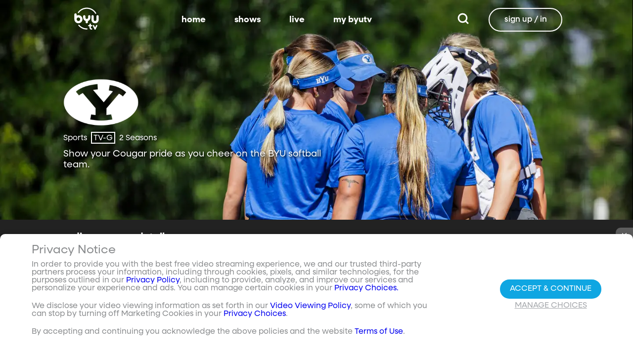

--- FILE ---
content_type: text/css; charset=utf-8
request_url: https://www.byutv.org/_nuxt/entry.BJkHStHY.css
body_size: 4781
content:
.top-left[data-v-06365179]{left:0}.top-left[data-v-06365179],.top-right[data-v-06365179]{margin:2.5%;position:absolute;top:0}.top-right[data-v-06365179]{right:0}.relative[data-v-06365179]{position:relative}.label-group[data-v-06365179]{display:flex;font-weight:700;justify-content:space-between;text-shadow:none}.label[data-v-06365179]{border-radius:100rem;color:#fff;font-size:.65rem;line-height:normal;margin-right:.5rem;padding:.25rem .65rem;text-transform:uppercase;text-wrap:nowrap}[data-v-a0ccf1cc]:root{--dark:#222;--dark-secondary:#2e2e2e;--white:#fff;--red:#ff0e0e;--black:#0a0a0a}.image-renderer[data-v-a0ccf1cc],.image-renderer picture[data-v-a0ccf1cc]{height:100%;width:100%}.image[data-v-a0ccf1cc]{aspect-ratio:auto;display:block;height:auto;max-height:100%;max-width:100%;width:100%}.clickable[data-v-a0ccf1cc]{transition:all .3s ease}.clickable[data-v-a0ccf1cc]:hover{transform:scale(1.05)}.loading-wave[data-v-a0ccf1cc]{animation:loading-wave-base-a0ccf1cc 3s ease-in-out infinite;background:linear-gradient(90deg,#2a2a2a,#323232 25%,#383838,#323232 75%,#2a2a2a);background-size:200% 100%;border-radius:8px;z-index:1}.loading-wave[data-v-a0ccf1cc],.loading-wave .image-loading-wave[data-v-a0ccf1cc]{height:100%;overflow:hidden;position:relative;width:100%}.loading-wave .image-loading-wave[data-v-a0ccf1cc]{background:inherit}@keyframes loading-wave-base-a0ccf1cc{0%,to{background-position:200% 0}50%{background-position:-200% 0}}@keyframes loading-wave-shimmer-a0ccf1cc{0%{left:-150%;opacity:0}15%{opacity:1}85%{opacity:1}to{left:100%;opacity:0}}@keyframes loading-wave-secondary-a0ccf1cc{0%{left:-200%;opacity:0}20%{opacity:.6}80%{opacity:.6}to{left:120%;opacity:0}}picture.is-loading[data-v-a0ccf1cc]{opacity:0;pointer-events:none;position:absolute}picture[data-v-a0ccf1cc]:not(.is-loading){opacity:1;transition:opacity .3s ease-in-out}.channel-image .image[data-v-a0ccf1cc]{width:auto}.loader,.loader:after{border-radius:50%;height:20px;width:20px}.loader{align-self:center;animation:load8 1.1s linear infinite;border-bottom:.5em solid hsla(0,2%,63%,.2);border-right:.5em solid hsla(0,2%,63%,.2);border-top:.5em solid hsla(0,2%,63%,.2);margin-right:10px;position:relative;transform:translateZ(0)}@keyframes load8{0%{transform:rotate(0)}to{transform:rotate(1turn)}}[data-v-ee009bfc]:root{--dark:#222;--dark-secondary:#2e2e2e;--white:#fff;--red:#ff0e0e;--black:#0a0a0a}.b-tooltip.is-top .tooltip-content[data-v-ee009bfc]{left:40%}.button.circular-button[data-v-ee009bfc]{border:none;border-radius:9999px;box-shadow:0 5px 10px 5px #00000026;cursor:pointer;margin:0 10px 0 0;outline:none;padding:0;transition:scale .5s,opacity 1s}.button.circular-button[data-v-ee009bfc]:hover{scale:1.18}.button.circular-button .alignContent .icon[data-v-ee009bfc],.button.circular-button .alignContent .loader.spinner[data-v-ee009bfc]{height:100%;margin:auto;padding:.2em}.button.circular-button .alignContent .icon[data-v-ee009bfc] :before,.button.circular-button .alignContent .loader.spinner[data-v-ee009bfc] :before{font-size:unset}.button.circular-button .alignContent span[data-v-ee009bfc]{align-items:center;display:flex;justify-content:center}.button.circular-button .spinner[data-v-ee009bfc]{height:50%;margin-left:10px;width:50%}.button.circular-button .spinner[data-v-ee009bfc] :before{font-size:unset}.button.circular-button.show-text[data-v-ee009bfc]{height:40px}.button.circular-button.show-text .alignContent[data-v-ee009bfc]{align-items:center;display:flex;justify-content:center;margin-left:1px;margin-right:9px}.button.circular-button.show-text .alignContent .textButton[data-v-ee009bfc]{margin-top:1px}.button.circular-button.show-text .alignContent .icon[data-v-ee009bfc]{height:100%}@media screen and (max-width:1023px){.button.circular-button.show-text[data-v-ee009bfc]{aspect-ratio:1/1;border-radius:50%}.button.circular-button.show-text .alignContent[data-v-ee009bfc]{margin:0}.button.circular-button.show-text .alignContent .textButton[data-v-ee009bfc]{display:none}.button.circular-button.show-text .alignContent .icon[data-v-ee009bfc]{height:100%;margin:0}}.tooltiptext[data-v-ee009bfc]{background-color:#000;border-radius:6px;color:#fff;display:block;opacity:0;padding:5px;position:absolute;text-align:center;transition:opacity .1s;width:auto}button:hover .tooltiptext[data-v-ee009bfc]{opacity:1;transition:opacity .3s linear .3s}.tooltiptext[data-v-ee009bfc]{white-space:nowrap}.tooltiptext.is-top[data-v-ee009bfc]{bottom:120%}.tooltiptext.is-top[data-v-ee009bfc]:before{border:5px solid transparent;border-top-color:#000;content:"";left:calc(50% - 5px);position:absolute;top:100%}.tooltiptext.is-left[data-v-ee009bfc]{right:120%}.tooltiptext.is-left[data-v-ee009bfc]:before{border:5px solid transparent;border-left-color:#000;content:"";left:100%;position:absolute;top:calc(50% - 5px)}.tooltiptext.is-right[data-v-ee009bfc]{left:120%}.tooltiptext.is-right[data-v-ee009bfc]:before{border:5px solid transparent;border-right-color:#000;content:"";position:absolute;right:100%;top:calc(50% - 5px)}[data-v-e2dc434c]:root{--dark:#222;--dark-secondary:#2e2e2e;--white:#fff;--red:#ff0e0e;--black:#0a0a0a}.circle[data-v-e2dc434c]{padding:5px!important}.button-renderer[data-v-e2dc434c]{background:none;display:inline-flex;flex-direction:column;height:100%;justify-content:center;position:relative}.button-renderer .parent-button-container[data-v-e2dc434c]{opacity:1}.button-renderer .parent-button-container.hide-when-children[data-v-e2dc434c]{opacity:0;pointer-events:none;transition:opacity .2s ease-in-out}.button-renderer .parent-button-container .button[data-v-e2dc434c]{border-style:solid;height:100%;padding:2px 12px;position:relative;transition:all .2s ease-in-out}.button-renderer .parent-button-container .button.show-playhead[data-v-e2dc434c]{overflow:hidden}.button-renderer .parent-button-container .button.show-playhead[data-v-e2dc434c]:before{background:#32323280;bottom:0;content:"";height:5px;left:0;pointer-events:none;position:absolute;width:100%}.button-renderer .parent-button-container .button.show-playhead[data-v-e2dc434c]:after{background:#fff;bottom:0;content:"";height:4px;left:0;pointer-events:none;position:absolute;width:calc(var(--playhead-percentage, 0)*1%)}.button-renderer .parent-button-container .button[data-v-e2dc434c]:hover{transform:scale(1.15)}@media screen and (((max-width:511px) and (orientation:portrait)) or ((max-height:511px) and (orientation:landscape))){.button-renderer .parent-button-container .button[data-v-e2dc434c]:hover{transform:none}}.button-renderer .parent-button-container .button.rounded[data-v-e2dc434c]{border-radius:99999px}.button-renderer .parent-button-container .button.extra-padding[data-v-e2dc434c]{padding:10px 15px}.button-renderer .parent-button-container .button.thin-border[data-v-e2dc434c]{border-width:1px}.button-renderer .parent-button-container .button .tooltip[data-v-e2dc434c]{background-color:#000;border-radius:6px;opacity:0;padding:5px;pointer-events:none;position:absolute;transform:translateY(-100%);transition:opacity .1s;width:auto}.button-renderer .parent-button-container .button[data-v-e2dc434c]:hover{cursor:pointer}.button-renderer .parent-button-container .button:hover .tooltip[data-v-e2dc434c]{bottom:25%;opacity:1;transition:opacity .3s linear .3s}.button-renderer .parent-button-container .button:hover .tooltip[data-v-e2dc434c]:before{border:5px solid transparent;border-top-color:#000;content:"";left:calc(50% - 5px);position:absolute;top:100%}.button-renderer .child-enter-active[data-v-e2dc434c],.button-renderer .child-enter-active .child-button[data-v-e2dc434c]{transition:all .4s}.button-renderer .child-leave-active[data-v-e2dc434c],.button-renderer .child-leave-active .child-button[data-v-e2dc434c]{transition:opacity .15s}.button-renderer .child-enter-from[data-v-e2dc434c],.button-renderer .child-leave-to[data-v-e2dc434c]{gap:0;opacity:0;transform:translateY(calc(50% - 22px))}.button-renderer .child-enter-from .child-button[data-v-e2dc434c],.button-renderer .child-leave-to .child-button[data-v-e2dc434c]{transform:scaleY(0)}.button-renderer .child-enter-to[data-v-e2dc434c],.button-renderer .child-leave-from[data-v-e2dc434c]{opacity:1}.button-renderer .child-enter-to .child-button[data-v-e2dc434c],.button-renderer .child-leave-from .child-button[data-v-e2dc434c]{transform:scaleY(1)}.button-renderer .children-button-container[data-v-e2dc434c]{align-items:center;background:none;display:flex;flex-direction:column;gap:7px;padding-bottom:5px;position:absolute;right:-5px}.button-renderer .children-button-container .child-button[data-v-e2dc434c]{border-radius:99999px;position:relative;z-index:10}.button-renderer .children-button-container .child-button .child-tooltip[data-v-e2dc434c]{background-color:#000;border-radius:6px;margin-bottom:10px;opacity:0;padding:5px;pointer-events:none;position:absolute;transform:translateY(-100%);transition:opacity .1s;width:auto}.button-renderer .children-button-container .child-button[data-v-e2dc434c]:hover{cursor:pointer}.button-renderer .children-button-container .child-button:hover .child-tooltip[data-v-e2dc434c]{opacity:1;transition:opacity .3s linear .3s}.button-renderer .children-button-container .child-button:hover .child-tooltip[data-v-e2dc434c]:before{border:5px solid transparent;border-top-color:#000;content:"";left:calc(50% - 5px);position:absolute;top:100%}[data-v-e35128f7]:root{--dark:#222;--dark-secondary:#2e2e2e;--white:#fff;--red:#ff0e0e;--black:#0a0a0a}.image-card-container[data-v-e35128f7]{--badge-size:60px;--image-corner-offset:15px;--favorite-badge-size:36px;--button-scale:1;--title-font-size:1.25rem;--subtitle-font-size:.875rem;--details-font-size:.875rem;--description-font-size:.875rem}@media screen and (((max-width:511px) and (orientation:portrait)) or ((max-height:511px) and (orientation:landscape))){.image-card-container[data-v-e35128f7]{--badge-size:45px;--image-corner-offset:5px;--favorite-badge-size:30px;--button-scale:.75;--title-font-size:1rem;--subtitle-font-size:.8rem;--details-font-size:.625rem;--description-font-size:.75rem}}@media screen and (((min-width:512px) and (max-width:1023px) and (orientation:portrait)) or ((min-height:512px) and (max-height:1023px) and (orientation:landscape))){.image-card-container[data-v-e35128f7]{--badge-size:50px;--image-corner-offset:10px;--favorite-badge-size:36px;--button-scale:.875;--title-font-size:1.25rem;--subtitle-font-size:1rem;--details-font-size:.75rem;--description-font-size:.875rem}}.image-card-container[data-v-e35128f7]{aspect-ratio:var(--aspect-ratio);display:flex;flex:none;flex-direction:column;position:relative;width:100%}@media screen and (((max-width:1023px) and (orientation:portrait))){.image-card-container[data-v-e35128f7]{aspect-ratio:var(--portrait-aspect-ratio)}}.image-card-container .content-image[data-v-e35128f7]{border-radius:10px;display:block;height:100%;overflow:hidden;position:relative;width:100%}.image-card-container .content-image.show-playhead[data-v-e35128f7]:before{background:#32323280;bottom:0;content:"";height:5px;left:0;pointer-events:none;position:absolute;width:100%}.image-card-container .content-image.show-playhead[data-v-e35128f7]:after{background:#fff;bottom:0;content:"";height:4px;left:0;pointer-events:none;position:absolute;width:calc(var(--playhead-percentage, 0)*1%)}.image-card-container .label-group-primary[data-v-e35128f7]{height:1.25rem;left:var(--image-corner-offset);position:absolute;top:var(--image-corner-offset)}.image-card-container .favorite-badge[data-v-e35128f7]{align-items:center;background-color:#323232cc;border-radius:50%;color:#fff;display:flex;height:var(--favorite-badge-size);justify-content:center;padding:6px;position:absolute;right:var(--image-corner-offset);top:var(--image-corner-offset);transform:scale(var(--button-scale,1));width:var(--favorite-badge-size)}.image-card-container .badge[data-v-e35128f7]{bottom:var(--image-corner-offset);height:var(--badge-size);left:var(--image-corner-offset);position:absolute;width:var(--badge-size)}.image-card-container .button-group-primary[data-v-e35128f7]{bottom:var(--image-corner-offset);position:absolute;right:var(--image-corner-offset)}.image-card-container .button-group-primary .button-primary[data-v-e35128f7]{transform:scale(var(--button-scale,1))}.image-card-container .button-group-primary.centered[data-v-e35128f7]{bottom:50%;right:50%;transform:translate(50%,50%)}.image-card-container .button-group-primary.centered .button-primary[data-v-e35128f7]{transform:scale(calc(var(--button-scale, 1)*2))}.skeleton-image[data-v-e35128f7]{height:100%;width:100%}.skeleton-line[data-v-e35128f7]{margin-bottom:.125rem;margin-top:.75rem}[data-v-efa7d590]:root{--dark:#222;--dark-secondary:#2e2e2e;--white:#fff;--red:#ff0e0e;--black:#0a0a0a}.detail-card-container[data-v-efa7d590]{--image-width:270px;--badge-size:60px;--image-corner-offset:15px;--favorite-badge-size:36px;--button-scale:1;--title-font-size:1.25rem;--subtitle-font-size:.875rem;--details-font-size:.875rem;--description-font-size:.875rem;--line-margin:4px}.detail-card-container.square-image[data-v-efa7d590]{--image-width:170px}@media screen and (max-width:1023px){.detail-card-container.square-image[data-v-efa7d590]{--image-width:130px}}@media screen and (((max-width:511px) and (orientation:portrait)) or ((max-height:511px) and (orientation:landscape))){.detail-card-container[data-v-efa7d590]{--image-width:130px;--badge-size:45px;--image-corner-offset:5px;--favorite-badge-size:30px;--button-scale:.75;--title-font-size:1rem;--subtitle-font-size:.8rem;--details-font-size:.625rem;--description-font-size:.75rem}}@media screen and (((min-width:512px) and (max-width:1023px) and (orientation:portrait)) or ((min-height:512px) and (max-height:1023px) and (orientation:landscape))){.detail-card-container[data-v-efa7d590]{--image-width:270px;--badge-size:50px;--image-corner-offset:10px;--favorite-badge-size:36px;--button-scale:.875;--title-font-size:1.25rem;--subtitle-font-size:1rem;--details-font-size:.75rem;--description-font-size:.875rem}}.detail-card-container[data-v-efa7d590]{display:flex;flex:none;flex-direction:column;overflow:hidden;position:relative;width:100%}.detail-card-container .main-container[data-v-efa7d590]{align-items:center;display:flex;width:100%}.detail-card-container .image-container[data-v-efa7d590]{align-content:center;min-width:var(--image-width);position:relative;width:var(--image-width)}.detail-card-container .info-container[data-v-efa7d590]{display:flex;flex-direction:column;justify-content:center;margin-left:.75rem;max-height:calc(var(--image-width)*.5625);width:100%}@media screen and (max-width:1023px){.detail-card-container .info-container[data-v-efa7d590]{justify-content:start}}.detail-card-container .info-container .label-group-secondary[data-v-efa7d590]{height:1.25rem;margin-bottom:.3125rem}.detail-card-container .info-container .title[data-v-efa7d590]{font-size:var(--title-font-size);font-weight:700;line-height:calc(var(--title-font-size)*1.2)}.detail-card-container .info-container .subtitle[data-v-efa7d590]{align-content:center;display:flex;flex-wrap:wrap;font-size:var(--subtitle-font-size);line-height:calc(var(--title-font-size)*1.2)}.detail-card-container .info-container .details[data-v-efa7d590]{font-size:var(--details-font-size);line-height:calc(var(--details-font-size)*1.5);text-wrap:nowrap}.detail-card-container .info-container .description[data-v-efa7d590]{font-size:var(--description-font-size);line-height:calc(var(--title-font-size)*.8);margin-bottom:.3125rem;margin-top:calc(var(--line-margin)*3)}.detail-card-container .description-container[data-v-efa7d590]{width:100%}.detail-card-container .description-container .description[data-v-efa7d590]{font-size:var(--description-font-size);line-height:1rem;margin:.75rem}.portrait[data-v-efa7d590]{display:none}@media screen and (((max-width:511px) and (orientation:portrait)) or ((max-height:511px) and (orientation:landscape))){.portrait[data-v-efa7d590]{display:block!important}.standard[data-v-efa7d590]{display:none!important}}@media screen and (((max-width:1023px) and (orientation:portrait))){.portrait[data-v-efa7d590]{display:block}.standard[data-v-efa7d590]{display:none!important}}.skeleton-image[data-v-efa7d590]{aspect-ratio:16/9;width:100%}.skeleton-line[data-v-efa7d590]{margin-bottom:.125rem;margin-top:.75rem}.simple-player{height:100%}.simple-video-container{background-color:#000;display:flex;height:100%;width:100%}.simple-video-container .video-player{display:block;height:100%;-o-object-fit:cover;object-fit:contain;-o-object-position:center right;object-position:center right;position:absolute;right:0;top:0;width:100%}.container-modal .simple-player #simple-video-element{min-height:unset}[data-v-3b93b400]:root{--dark:#222;--dark-secondary:#2e2e2e;--white:#fff;--red:#ff0e0e;--black:#0a0a0a}.hero-renderer[data-v-3b93b400]{--hero-height: calc(100vh - 275px) ;--hero-min-height:420px;--hero-image-aspect-ratio:16/9;--body-justify:center;--body-max-width:45vw;--body-bottom-padding:30px;--logo-image-max-width:250px;--button-right-margin:15px;--button-side-padding:25px;--base-font-size:18px;--base-button-height:40px;--navbar-height:5rem;--overlay-gradient:linear-gradient(180deg,#000,transparent 20%),linear-gradient(90deg,#000,transparent 60%)}.hero-renderer.schedule[data-v-3b93b400]{--hero-height: calc(100vh - 141px) }@media screen and (((max-width:1023px) and (orientation:portrait))){.hero-renderer.schedule[data-v-3b93b400]{--hero-image-aspect-ratio:16/9;--hero-min-height:unset}.hero-renderer.schedule .hero .hero-overlay[data-v-3b93b400]{min-height:unset}}@media screen and (((max-width:1023px) and (orientation:portrait))) and (((max-width:511px) and (orientation:portrait)) or ((max-height:511px) and (orientation:landscape))){.hero-renderer.schedule .hero .hero-body .title[data-v-3b93b400]{margin-bottom:0!important}.hero-renderer.schedule .hero .hero-body[data-v-3b93b400] .button{font-size:10px!important}}@media screen and (max-width:1023px){.hero-renderer[data-v-3b93b400]{--body-max-width:initial}}@media screen and (((max-width:1023px) and (orientation:portrait))){.hero-renderer[data-v-3b93b400]{--hero-height:unset;--hero-image-aspect-ratio:3/4;--body-justify:flex-end;--logo-image-max-width:150px;--button-right-margin:10px;--button-side-padding:10px;--base-font-size:16px;--overlay-gradient:linear-gradient(180deg,#000,transparent 10%),linear-gradient(0deg,#000,#00000097 35%,transparent 50%);--navbar-height:3rem}}@media screen and (((max-width:1023px) and (orientation:portrait))) and (((min-width:512px) and (max-width:1023px) and (orientation:portrait)) or ((min-height:512px) and (max-height:1023px) and (orientation:landscape))){.hero-renderer[data-v-3b93b400]{--hero-height:75vh;--navbar-height:4rem;--logo-image-max-width:200px;--base-font-size:18px}}@media screen and (((max-width:1023px) and (orientation:landscape))){.hero-renderer[data-v-3b93b400]{--logo-image-max-width:180px}}.schedule[data-v-3b93b400]{--hero-image-aspect-ratio:16/9;--hero-min-height:250px}.hero-renderer[data-v-3b93b400]{background-color:#000;position:relative;width:100%}@media screen and (min-width:1024px){.hero-renderer.schedule[data-v-3b93b400]{--body-justify:flex-end;--body-bottom-padding:100px}}.hero-renderer .hero[data-v-3b93b400]{display:flex;flex-direction:column;height:100%}.hero-renderer .hero .preview-video[data-v-3b93b400]{aspect-ratio:16/9;height:100%;-o-object-fit:cover;object-fit:cover;-o-object-position:center;object-position:center;opacity:0;position:absolute;right:0;top:0;transition:all 1s ease-in-out;width:100%}.hero-renderer .hero .preview-video.live-player[data-v-3b93b400]{opacity:1}.hero-renderer .hero .preview-mute-button[data-v-3b93b400]{bottom:10%;position:absolute;right:20px;z-index:1}@media screen and (((max-width:1023px) and (orientation:portrait))){.hero-renderer .hero .preview-mute-button[data-v-3b93b400]{bottom:1%;right:10px}}.hero-renderer .hero .hero-image[data-v-3b93b400]{align-self:flex-end;aspect-ratio:var(--hero-image-aspect-ratio);height:100%;max-height:var(--hero-height);min-height:var(--hero-min-height);overflow:hidden;position:static}.hero-renderer .hero[data-v-3b93b400] .hero-image{height:100%;-o-object-fit:contain;object-fit:contain;-o-object-position:right;object-position:right;top:var(--image-top-offset,0)}@media screen and (max-width:1023px){.hero-renderer .hero[data-v-3b93b400] .hero-image{-o-object-fit:cover;object-fit:cover}}@media screen and (((max-width:1023px) and (orientation:portrait))){.hero-renderer .hero[data-v-3b93b400] .hero-image{height:auto;-o-object-fit:cover;object-fit:cover;width:100%}}.hero-renderer .hero .hero-body[data-v-3b93b400]{align-items:flex-start;bottom:0;display:flex;flex-direction:column;font-weight:400;height:calc(100% - var(--navbar-height));justify-content:var(--body-justify);margin:auto 0;padding-bottom:var(--body-bottom-padding);position:absolute;text-shadow:2px 2px 4px #000;width:100%}@media screen and (((max-width:511px) and (orientation:portrait)) or ((max-height:511px) and (orientation:landscape))){.hero-renderer .hero .hero-body[data-v-3b93b400]{padding-left:10px;padding-right:10px}}@media screen and (((min-width:512px) and (max-width:1023px) and (orientation:portrait)) or ((min-height:512px) and (max-height:1023px) and (orientation:landscape))){.hero-renderer .hero .hero-body[data-v-3b93b400]{padding-left:15px;padding-right:15px}}@media screen and (min-width:1024px){.hero-renderer .hero .hero-body[data-v-3b93b400]{padding-left:10vw;padding-right:10vw}}.hero-renderer .hero .hero-body .logo-image[data-v-3b93b400]{aspect-ratio:2/1;height:unset;left:0;margin-bottom:14px;max-width:var(--logo-image-max-width);position:relative}@media screen and (((max-width:1023px) and (orientation:portrait))){.hero-renderer .hero .hero-body .logo-image[data-v-3b93b400]{filter:drop-shadow(2px 2px 4px rgb(0,0,0))}}.hero-renderer .hero .hero-body .logo-image-alt[data-v-3b93b400]{align-items:flex-end;color:#fff;display:flex;display:-webkit-box;font-size:46px;letter-spacing:-2px;line-height:52px;margin-bottom:14px;-webkit-line-clamp:1;line-clamp:1;-webkit-box-orient:vertical;overflow:hidden}@media screen and (((max-width:511px) and (orientation:portrait)) or ((max-height:511px) and (orientation:landscape))){.hero-renderer .hero .hero-body .logo-image-alt[data-v-3b93b400]{line-clamp:1;-webkit-line-clamp:1}}@media screen and (((max-width:1023px) and (orientation:portrait))){.hero-renderer .hero .hero-body .logo-image-alt[data-v-3b93b400]{text-shadow:0 0 12px rgba(0,0,0,.6)}}@media screen and (((max-width:511px) and (orientation:portrait)) or ((max-height:511px) and (orientation:landscape))){.hero-renderer .hero .hero-body .logo-image-alt[data-v-3b93b400]{font-size:28px;line-height:32px}}.hero-renderer .hero .hero-body .hero-text[data-v-3b93b400]{max-width:var(--body-max-width)}.hero-renderer .hero .hero-body .hero-text .info-upper[data-v-3b93b400]{display:flex;flex-wrap:wrap;padding-bottom:.625rem;row-gap:.8rem}@media screen and (((max-width:511px) and (orientation:portrait)) or ((max-height:511px) and (orientation:landscape))){.hero-renderer .hero .hero-body .hero-text .info-upper[data-v-3b93b400]{padding-bottom:.2rem}}.hero-renderer .hero .hero-body .hero-text .info-upper .spotlight-image[data-v-3b93b400]{display:flex;margin-right:.91rem;max-height:auto;max-width:11.25rem}.hero-renderer .hero .hero-body .hero-text .info-upper[data-v-3b93b400] div.spotlight-image{min-width:40px;width:auto}.hero-renderer .hero .hero-body .hero-text .info-upper[data-v-3b93b400] div.spotlight-image .picture{width:auto}.hero-renderer .hero .hero-body .hero-text .info-upper[data-v-3b93b400] img.spotlight-image{height:18.45px;width:-moz-fit-content;width:fit-content}@media screen and (((max-width:1023px) and (orientation:portrait))){.hero-renderer .hero .hero-body .hero-text .info-upper .primary-info[data-v-3b93b400]{font-size:calc(var(--base-font-size)*.9);line-height:1.2}}.hero-renderer .hero .hero-body .hero-text .secondary-info[data-v-3b93b400]{margin-bottom:10px}.hero-renderer .hero .hero-body .hero-text .title[data-v-3b93b400]{font-size:calc(var(--base-font-size)*1.4);line-height:32px;margin-bottom:15px}.hero-renderer .hero .hero-body .hero-text .description[data-v-3b93b400]{font-size:calc(var(--base-font-size)*.9 + .2vw);letter-spacing:0;line-height:calc(20px + .2vw);margin-bottom:20px;padding:0}.hero-renderer .hero .hero-body .hero-text .podcasts-container[data-v-3b93b400]{align-items:center;display:flex;margin-left:20px}.hero-renderer .hero .hero-body .hero-text .podcasts-container .podcast-image[data-v-3b93b400]{height:30px;margin-right:10px;width:30px}.hero-renderer .hero .hero-body .button-group-container[data-v-3b93b400]{display:flex}.hero-renderer .hero .hero-body .button-group-container .buttons[data-v-3b93b400]{position:inherit;z-index:3}.hero-renderer .hero .hero-body .button-group-container[data-v-3b93b400] .button{z-index:3}.hero-renderer .hero .hero-body .button-group-container.primary[data-v-3b93b400] .button{font-weight:400}.hero-renderer .hero .hero-body .button-group-container.primary .button[data-v-3b93b400]{height:var(--base-button-height);margin-left:0;margin-right:var(--button-right-margin)}.hero-renderer .hero .hero-body .button-group-container.primary .button[data-v-3b93b400] .button{font-size:14px}.hero-renderer .hero .hero-body .button-group-container.primary[data-v-3b93b400] .with-margin{margin-right:5px}.hero-renderer .hero .hero-body .button-group-container.primary[data-v-3b93b400] .with-margin svg{margin-right:0}.hero-renderer .hero .hero-body .button-group-container.secondary[data-v-3b93b400]{margin-bottom:12px;margin-top:4px}.hero-renderer .hero .hero-body .button-group-container.secondary[data-v-3b93b400] .button{margin-right:var(--button-right-margin)}.hero-renderer .hero .hero-body .button-group-container.secondary[data-v-3b93b400] .circle{padding:8px!important}.hero-renderer .hero .hero-overlay[data-v-3b93b400]{aspect-ratio:var(--hero-image-aspect-ratio);background:var(--overlay-gradient);border-left:1px solid #000;box-sizing:content-box;height:100%;left:auto;min-height:420px;position:absolute;right:0;top:0}@-moz-document url-prefix(){.hero-renderer .hero .hero-overlay[data-v-3b93b400]{border-style:none}}@media screen and (max-width:1023px){.hero-renderer .hero .hero-overlay[data-v-3b93b400]{width:100%}}#hero-bottom-observer[data-v-3b93b400]{bottom:calc(5rem + 10px);position:absolute}.hero-overlay-text-container[data-v-3b93b400]{bottom:20px;position:absolute;right:10vw}@media screen and (max-width:1023px){.hero-overlay-text-container[data-v-3b93b400]{bottom:10px;right:15px}}@media screen and (((max-width:511px) and (orientation:portrait)) or ((max-height:511px) and (orientation:landscape))){.hero-overlay-text-container[data-v-3b93b400]{right:10px}}.hero-carousel{background-color:#000;margin-bottom:30px;position:relative}@media screen and (((max-width:1023px) and (orientation:portrait))){.hero-carousel{aspect-ratio:3/4;width:100%}}@media screen and (((max-width:1023px) and (orientation:portrait))) and (((min-width:512px) and (max-width:1023px) and (orientation:portrait)) or ((min-height:512px) and (max-height:1023px) and (orientation:landscape))){.hero-carousel{aspect-ratio:unset;height:77vh}}.hero-carousel .carousel-indicator{bottom:0;display:flex;padding:0 25px 15px;position:absolute;z-index:2}@media screen and (min-width:1024px){.hero-carousel .carousel-indicator{padding:0 calc(10vw + 15px) 15px}}.hero-carousel .carousel-indicator .indicator-item{background-color:#464646;border-radius:50%;cursor:pointer;height:10px;margin:0 5px;transition:background-color .5s;width:10px}.hero-carousel .carousel-indicator .indicator-item.is-active{background-color:#0fa6e2}@media screen and (((min-width:512px) and (max-width:1023px) and (orientation:portrait)) or ((min-height:512px) and (max-height:1023px) and (orientation:landscape))){.hero-carousel{margin-top:-4rem}}@media screen and (min-width:1024px){.hero-carousel{margin-top:-5rem}}.hero-carousel .carousel-skeleton-item{animation:pulse 2s infinite;aspect-ratio:16/9;background:transparent;max-height:calc(100vh - 275px);min-height:420px}@keyframes pulse{0%{background-color:#000}50%{background-color:#404040}to{background-color:#000}}@media screen and (((max-width:1023px) and (orientation:portrait))){.hero-carousel .carousel-skeleton-item{height:90%;margin-bottom:10%;max-height:unset}}.hero-carousel .listen-carousel{background-color:#000;box-sizing:border-box;color:#fff}.hero-carousel .listen-carousel .carousel-items{max-width:100vw;position:absolute;right:0;top:0}@media screen and (((max-width:1023px) and (orientation:portrait))) and (((max-width:511px) and (orientation:portrait)) or ((max-height:511px) and (orientation:landscape))){.hero-carousel .listen-carousel{padding-bottom:70px}.hero-carousel .listen-carousel .carousel-items .hero-body{bottom:-40px!important}}@media screen and (min-width:1024px){.hero-carousel .listen-carousel{padding-bottom:0}}.hero-carousel .arrow-button{position:absolute;top:calc(50% - 15px);z-index:2}.hero-carousel .arrow-button.next{right:calc(4% - 15px)}.hero-carousel .arrow-button.previous{left:calc(4% - 15px)}@media screen and (max-width:1023px){.hero-carousel .arrow-button{display:none}.hero-carousel .left-tap-mobile{height:100%;left:0;position:absolute;top:0;width:10vw;z-index:2}.hero-carousel .right-tap-mobile{height:100%;position:absolute;right:0;top:0;width:10vw;z-index:2}}@media screen and (((max-width:1023px) and (orientation:portrait))){.hero-carousel .arrow-button{display:none}.hero-carousel .left-tap-mobile{height:100%;left:0;position:absolute;top:0;width:25%;z-index:2}.hero-carousel .right-tap-mobile{height:100%;position:absolute;right:0;top:0;width:25%;z-index:2}}.hero-carousel .fade-enter-active,.hero-carousel .fade-leave-active{transition:opacity .5s ease}.hero-carousel .fade-enter-from,.hero-carousel .fade-leave-to{opacity:0}.hero-carousel .card-enter-active,.hero-carousel .card-leave-active{position:absolute;right:0;top:0;transition:opacity .5s ease}.hero-carousel .card-enter-from,.hero-carousel .card-leave-to{opacity:0}[data-v-23593531]:root{--dark:#222;--dark-secondary:#2e2e2e;--white:#fff;--red:#ff0e0e;--black:#0a0a0a}.minimal-card-container[data-v-23593531]{--line-margin:8px;--image-corner-offset:10px;--adornment-size:30px}@media screen and (((max-width:511px) and (orientation:portrait)) or ((max-height:511px) and (orientation:landscape))){.minimal-card-container[data-v-23593531]{--line-margin:8px;--image-corner-offset:10px;--adornment-size:30px}}@media screen and (((min-width:512px) and (max-width:1023px) and (orientation:portrait)) or ((min-height:512px) and (max-height:1023px) and (orientation:landscape))){.minimal-card-container[data-v-23593531]{--line-margin:8px;--image-corner-offset:10px;--adornment-size:30px}}.minimal-card-container[data-v-23593531]{background-color:#2e2e2e;border-radius:10px;display:block;height:auto;overflow:hidden;padding-bottom:0;position:relative}.minimal-card-container .image-container[data-v-23593531]{aspect-ratio:16/9;position:relative}.minimal-card-container .image-container .preview-video[data-v-23593531]{height:100%;left:0;overflow:hidden;position:absolute;top:0;transition:opacity .5s ease;width:100%}.minimal-card-container .image-container .preview-video.hidden[data-v-23593531]{opacity:0}.minimal-card-container .image-container .preview-button[data-v-23593531]{background-color:#00000080;color:#fff;position:absolute;right:10px;top:10px}.minimal-card-container .image-container .label-group-primary[data-v-23593531]{height:1.25rem;left:var(--image-corner-offset);position:absolute;top:var(--image-corner-offset)}.minimal-card-container .image-container .adornments[data-v-23593531]{align-items:center;display:flex;justify-content:center;position:absolute;right:var(--image-corner-offset);top:var(--image-corner-offset)}.minimal-card-container .image-container .adornments .adornment[data-v-23593531]{background-color:#323232cc;border-radius:50%;color:#fff;height:var(--adornment-size);padding:6px;transform:scale(var(--button-scale,1));width:var(--adornment-size)}.minimal-card-container .image-container .adornments .adornment-button[data-v-23593531]{scale:.9}.minimal-card-container .image-container .button-group-primary[data-v-23593531]{bottom:-17px;height:37px;position:absolute;right:16px}.minimal-card-container .image-container .button-primary[data-v-23593531]{margin-left:8px}.minimal-card-container .image-container .badge-image[data-v-23593531]{bottom:-17px;height:70px;left:20px;position:absolute;width:70px}.minimal-card-container .image-container .downloading-blur[data-v-23593531]{filter:blur(6px) brightness(70%)}.minimal-card-container .skeleton-image[data-v-23593531]{height:100%}.minimal-card-container .item-footer[data-v-23593531]{background-color:#2e2e2e;height:-moz-fit-content;height:fit-content;min-height:110px;padding:0 20px 6px}.minimal-card-container .item-footer .skeleton-line[data-v-23593531]{padding-top:1rem}.minimal-card-container .item-footer .info-container[data-v-23593531]{display:flex;flex-direction:column;height:100%;justify-content:flex-start;padding-bottom:5px}.minimal-card-container .item-footer .info-container .title[data-v-23593531]{font-size:16px;font-weight:700;margin-top:calc(var(--line-margin) + 13px);min-height:20px;text-overflow:ellipsis}.minimal-card-container .item-footer .info-container .divider[data-v-23593531]{background-color:#fff6;height:1px;margin:var(--line-margin) 0}.minimal-card-container .item-footer .info-container .description[data-v-23593531]{font-size:14px;line-height:1.4;margin-top:var(--line-margin)}.minimal-card-container .item-footer .info-container .primary-info[data-v-23593531]{display:flex;flex-wrap:wrap;font-size:12px;gap:4px;margin-top:var(--line-margin);max-width:calc(100% - 20px);padding-bottom:10px}.minimal-card-container .item-footer.show-playhead[data-v-23593531]:before{background:#32323280;bottom:0;content:"";height:5px;left:0;pointer-events:none;position:absolute;width:100%}.minimal-card-container .item-footer.show-playhead[data-v-23593531]:after{background:#fff;bottom:0;content:"";height:4px;left:0;pointer-events:none;position:absolute;width:calc(var(--playhead-percentage, 0)*1%)}.minimal-card-container .item-footer .button-group-secondary[data-v-23593531]{bottom:5px;display:flex;flex-wrap:wrap;position:absolute;right:10px}.minimal-card-container .item-footer .button-group-secondary .button-secondary[data-v-23593531]{border-width:2px}[data-v-4004447e]:root{--dark:#222;--dark-secondary:#2e2e2e;--white:#fff;--red:#ff0e0e;--black:#0a0a0a}.error-404[data-v-4004447e]{color:#8a94a6;margin-left:0;max-width:50rem;padding-left:1rem}.error-404 h1[data-v-4004447e]{font-size:4em;padding:1.5rem 0}.error-404 h2[data-v-4004447e]{font-size:2em;padding:1rem 0}.error-404 h3[data-v-4004447e]{font-size:1.25em;padding:1rem 0}a[data-v-4004447e]{color:#fff}a[data-v-4004447e]:hover{color:#0fa6e2}[data-v-0a84d824]:root{--dark:#222;--dark-secondary:#2e2e2e;--white:#fff;--red:#ff0e0e;--black:#0a0a0a}.error-410[data-v-0a84d824]{color:#8a94a6;margin-left:0;max-width:50rem;padding-left:1rem}.error-410 h1[data-v-0a84d824]{font-size:4em;padding:1.5rem 0}.error-410 h2[data-v-0a84d824]{font-size:2em;padding:1rem 0}.error-410 h3[data-v-0a84d824]{font-size:1.25em;padding:1rem 0}a[data-v-0a84d824]{color:#fff}a[data-v-0a84d824]:hover{color:#0fa6e2}[data-v-80ce8e9c]:root{--dark:#222;--dark-secondary:#2e2e2e;--white:#fff;--red:#ff0e0e;--black:#0a0a0a}.error-500[data-v-80ce8e9c]{color:#8a94a6;margin-left:0;max-width:50rem;padding-left:1rem}.error-500 h1[data-v-80ce8e9c]{font-size:4em;padding:1.5rem 0}.error-500 h2[data-v-80ce8e9c]{font-size:2em;padding:1rem 0}.error-500 h3[data-v-80ce8e9c]{font-size:1.25em;padding:1rem 0}a[data-v-80ce8e9c]{color:#fff}a[data-v-80ce8e9c]:hover{color:#0fa6e2}[data-v-70eb4cc6]:root{--dark:#222;--dark-secondary:#2e2e2e;--white:#fff;--red:#ff0e0e;--black:#0a0a0a}.offline[data-v-70eb4cc6]{color:#8a94a6;margin-left:0;max-width:50rem;padding-left:1rem}.offline h1[data-v-70eb4cc6]{font-size:4em;padding:1rem 0}.offline h2[data-v-70eb4cc6]{font-size:2em;padding:1rem 0}:root{--dark:#222;--dark-secondary:#2e2e2e;--white:#fff;--red:#ff0e0e;--black:#0a0a0a}.error-page{height:100%}.error-container{margin:0 auto;max-width:64rem;padding:2rem}


--- FILE ---
content_type: text/css; charset=utf-8
request_url: https://www.byutv.org/_nuxt/cardRenderer.Dq4XSsfF.css
body_size: 2642
content:
.line-clamp-1[data-v-a1d137b8]{-webkit-line-clamp:1;line-clamp:1}.line-clamp-1[data-v-a1d137b8],.line-clamp-2[data-v-a1d137b8]{display:-webkit-box;-webkit-box-orient:vertical;overflow:hidden}.line-clamp-2[data-v-a1d137b8]{-webkit-line-clamp:2;line-clamp:2}.line-clamp-3[data-v-a1d137b8]{-webkit-line-clamp:3;line-clamp:3}.line-clamp-3[data-v-a1d137b8],.line-clamp-4[data-v-a1d137b8]{display:-webkit-box;-webkit-box-orient:vertical;overflow:hidden}.line-clamp-4[data-v-a1d137b8]{-webkit-line-clamp:4;line-clamp:4}.line-clamp-5[data-v-a1d137b8]{-webkit-line-clamp:5;line-clamp:5;display:-webkit-box;-webkit-box-orient:vertical;overflow:hidden}.text-renderer[data-v-a1d137b8]{align-items:center;color:#fff;display:flex}.rating-box[data-v-a1d137b8]{border:.1rem solid;line-height:1;margin-top:-.1rem;padding:.2rem .2rem .1rem;text-wrap:nowrap}.with-margin[data-v-a1d137b8]{margin-right:.5rem}.icon[data-v-a1d137b8]{height:1.8rem;margin:0;width:1.8rem}.date-countdown[data-v-a1d137b8]{margin-left:-.4rem}.loading-spinner[data-v-a1d137b8]{animation:load8-a1d137b8 1.1s linear infinite}@keyframes load8-a1d137b8{0%{transform:rotate(0)}to{transform:rotate(1turn)}}[data-v-fb295bb5]:root{--dark:#222;--dark-secondary:#2e2e2e;--white:#fff;--red:#ff0e0e;--black:#0a0a0a}.modal__container[data-v-fb295bb5]{background-color:#000;border-radius:10px;box-shadow:0 5px 20px #00000080;height:100vh}.modal__header[data-v-fb295bb5]{align-items:center;display:flex;justify-content:right;padding:15px 30px}.modal__title[data-v-fb295bb5]{color:#fff;font-size:20px;justify-content:center;line-height:24px;margin-bottom:15px;text-transform:capitalize}.modal__modal__primary-info[data-v-fb295bb5]{font-size:16px;line-height:20px}.modal__body[data-v-fb295bb5]{align-items:center;display:flex;flex-direction:column;margin-bottom:20px;padding:0 30px;text-align:center}.modal__image[data-v-fb295bb5]{margin-bottom:20px;max-width:300px}.modal .actions[data-v-fb295bb5]{align-items:center;color:#fff;font-size:16px;font-weight:300;margin-bottom:25px;text-align:center}.modal__buttons[data-v-fb295bb5]{display:flex;flex-wrap:wrap;gap:5px;justify-content:center;padding:0 30px 30px}[data-v-fda91be0]:root{--dark:#222;--dark-secondary:#2e2e2e;--white:#fff;--red:#ff0e0e;--black:#0a0a0a}.inline-wrapper[data-v-fda91be0]{background:linear-gradient(0deg,#000,transparent);display:inline-block;padding:12% 0;position:absolute;top:0}.bars[data-v-fda91be0],.inline-wrapper[data-v-fda91be0]{height:100%;width:100%}.bars[data-v-fda91be0]{align-items:center;background:none;display:flex;flex-flow:row nowrap;justify-content:space-evenly;padding:0 20%}.bar[data-v-fda91be0]{background:#fff;height:0;margin:0 .8px;width:1.8px}.animation[data-v-fda91be0]{animation:sound-fda91be0 0s linear -.8s infinite alternate}.inline-wrapper-tv[data-v-fda91be0]{background:#0009;display:inline-block;height:100%;padding:0;position:absolute;top:0;width:100%}.inline-wrapper-tv .now-playing[data-v-fda91be0]{align-items:center;display:flex;flex-flow:column;height:100%;justify-content:center;width:100%}.inline-wrapper-tv .now-playing .now-playing__logo[data-v-fda91be0]{max-height:300px;max-width:300px}@media screen and (max-width:750px){.inline-wrapper-tv .now-playing .now-playing__logo[data-v-fda91be0]{max-height:150px;max-width:150px}}@media screen and (max-width:950px){.inline-wrapper-tv .now-playing .now-playing__logo[data-v-fda91be0]{max-height:200px;max-width:200px}}@media screen and (max-width:700px){.inline-wrapper-tv .now-playing .now-playing__logo[data-v-fda91be0]{max-height:150px;max-width:150px}}@media screen and (max-width:400px){.inline-wrapper-tv .now-playing .now-playing__logo[data-v-fda91be0]{max-height:100px;max-width:100px}}.inline-wrapper-tv .now-playing .now-playing__text[data-v-fda91be0]{color:#fff;font-size:2rem;font-weight:700;letter-spacing:.2rem;padding-bottom:5%;text-transform:uppercase}@media (min-width:1024px){.inline-wrapper-tv .now-playing .now-playing__text[data-v-fda91be0]{font-size:2.5rem}}@media (min-width:1280px){.inline-wrapper-tv .now-playing .now-playing__text[data-v-fda91be0]{font-size:3rem}}@media screen and (max-width:750px){.inline-wrapper-tv .now-playing .now-playing__text[data-v-fda91be0]{font-size:1rem}}@keyframes sound-fda91be0{0%{height:3px;opacity:.3}to{height:100%;opacity:1}}.schedule .main-container .image-container{aspect-ratio:1/1}.schedule-card{padding:0;position:relative;width:91.66666674%}.schedule-card__line{background-color:#3e3e3e;height:calc(100% - 20px);left:5px;position:absolute;top:50px;width:1px}.schedule-card__line:after{background-color:#3e3e3e;border-radius:50%;content:"";display:block;height:.5rem;position:absolute;right:-4px;top:-14px;width:.5rem}.schedule-card__line--on-air:after{background-color:#e40000;transform:scale(1.5)}.schedule-card:last-child .schedule-card__line{height:calc(100% - 5px)}.schedule-card__time{color:#fff;font-size:2rem;font-weight:900;letter-spacing:-1px;line-height:2.625rem}.schedule-card__content{display:flex}.schedule-card__column{padding:1.25rem 0}.schedule-card__column--left{flex-direction:column;min-width:12.5rem;padding-left:1.25rem}.schedule-card__column--left-no-pl{padding-left:0}.schedule-card__column--right{border-bottom:1px solid #3e3e3e;cursor:pointer;display:flex;position:relative;width:100%}@media screen and (max-width:1023px){.schedule-card__column--left{min-width:8.75rem}.schedule-card__time{font-size:1.5rem}}@media screen and (((max-width:511px) and (orientation:portrait)) or ((max-height:511px) and (orientation:landscape))){.schedule-card__time{font-size:.875rem;font-weight:900;letter-spacing:-.5px;line-height:1rem;margin-left:.3125rem;margin-top:.5rem;width:1.875rem}.schedule-card__line{left:-6px;top:34px}.schedule-card__line:after{height:.375rem;right:-2px;top:-12px;width:.375rem}.schedule-card__column{padding:.625rem 0}.schedule-card__column--left{min-width:2.875rem;padding-left:0}}:root{--dark:#222;--dark-secondary:#2e2e2e;--white:#fff;--red:#ff0e0e;--black:#0a0a0a}.channel-card{background-color:#1212124d;border:2px solid hsla(214,4%,66%,.502);border-radius:10px;cursor:pointer;display:inline-block;height:73px;margin:0 14px;overflow:hidden}.channel-card :hover{background-color:#2c2c2c}.channel-card.selected{border:3px solid #fff;cursor:default}.channel-card.selected,.channel-card.selected :hover{background-color:#0fa6e2}@media screen and (((max-width:511px) and (orientation:portrait)) or ((max-height:511px) and (orientation:landscape))){.channel-card{height:auto;margin:0 8px;width:100px}}[data-v-1751ee7e]:root{--dark:#222;--dark-secondary:#2e2e2e;--white:#fff;--red:#ff0e0e;--black:#0a0a0a}.banner-card-container[data-v-1751ee7e]{aspect-ratio:var(--aspect-ratio);position:relative;width:100%}@media screen and (((max-width:1023px) and (orientation:portrait))){.banner-card-container[data-v-1751ee7e]{aspect-ratio:var(--mobile-aspect-ratio)}}.content-image[data-v-1751ee7e]{border-radius:10px;display:block;overflow:hidden;position:absolute;top:0;width:100%}.info-container[data-v-1751ee7e]{align-items:center;display:flex;flex-direction:column;height:100%;justify-content:center;padding:30px;position:absolute;text-align:center;width:100%}.info-container.top--justify-left[data-v-1751ee7e]{align-items:start;justify-content:flex-start;text-align:left}.info-container.bottom--justify-left[data-v-1751ee7e]{align-items:start;justify-content:flex-end;text-align:left}.info-container.center--justify-left[data-v-1751ee7e]{align-items:start;justify-content:center;text-align:left}.info-container.top--center[data-v-1751ee7e]{justify-content:flex-start;text-align:center}.info-container.bottom--center[data-v-1751ee7e]{justify-content:flex-end;text-align:center}.info-container.center--center[data-v-1751ee7e]{align-items:center;justify-content:center;text-align:center}.info-container.top--justify-right[data-v-1751ee7e]{align-items:flex-end;justify-content:flex-start;text-align:right}.info-container.center--justify-right[data-v-1751ee7e]{align-items:flex-end;justify-content:center;text-align:right}.info-container.bottom--justify-right[data-v-1751ee7e]{align-items:flex-end;justify-content:flex-end;text-align:right}.info-container .primary-title[data-v-1751ee7e]{font-size:64px;line-height:74px}.info-container .primary-info[data-v-1751ee7e],.info-container .primary-title[data-v-1751ee7e]{font-weight:700;margin-bottom:1.25rem;text-shadow:0 0 12px rgba(0,0,0,.6)}.info-container .primary-info[data-v-1751ee7e]{font-size:200%}@media screen and (((max-width:511px) and (orientation:portrait)) or ((max-height:511px) and (orientation:landscape))){.info-container .primary-title[data-v-1751ee7e]{font-size:28px;line-height:36px}.info-container .primary-info[data-v-1751ee7e]{font-size:16px;font-weight:700;line-height:18px}}@media screen and (min-width:512px) and (max-width:1216px){.info-container .primary-title[data-v-1751ee7e]{font-size:48px;line-height:60px;margin-bottom:4px}.info-container .primary-info[data-v-1751ee7e]{font-size:24px;font-weight:700;line-height:32px;margin-bottom:8px}}.info-container .label-group-primary[data-v-1751ee7e]{margin-bottom:13px}.info-container .label-group-primary[data-v-1751ee7e] .label{font-size:14px;padding-top:8px}@media screen and (((max-width:511px) and (orientation:portrait)) or ((max-height:511px) and (orientation:landscape))){.info-container .label-group-primary[data-v-1751ee7e] .label{font-size:11px;padding-top:6px}}.info-container .button-group-positioned[data-v-1751ee7e] .button{font-size:24px;padding:5px 24px}@media screen and (((max-width:511px) and (orientation:portrait)) or ((max-height:511px) and (orientation:landscape))){.info-container .button-group-positioned[data-v-1751ee7e] .button{font-size:16px}}.skeleton-image[data-v-1751ee7e]{aspect-ratio:32/9;width:100%}@media screen and (((max-width:1023px) and (orientation:portrait))){.skeleton-image[data-v-1751ee7e]{aspect-ratio:4/3}}.skeleton-line[data-v-1751ee7e]{margin-bottom:.125rem;margin-top:.75rem}[data-v-3f2f6639]:root{--dark:#222;--dark-secondary:#2e2e2e;--white:#fff;--red:#ff0e0e;--black:#0a0a0a}.card-renderer-container[data-v-3f2f6639]{--cards-per-row:1;--hover-background:transparent;--hover-border-color:#11a7e2;--border-width:3px;--max-width:600px;--card-inline-margin:15px;--card-block-margin:0}.card-renderer-container.day[data-v-3f2f6639]{--max-width:100%;--cards-per-row:7}.card-renderer-container.channel[data-v-3f2f6639],.card-renderer-container.day[data-v-3f2f6639],.card-renderer-container.schedule[data-v-3f2f6639]{--card-inline-margin:0px;--hover-border-color:transparent}.card-renderer-container.channel[data-v-3f2f6639]{--cards-per-row:0;--card-width:auto;--border-width:0}.card-renderer-container.detail[data-v-3f2f6639]{--max-width:900px;--hover-height-offset:-10px;--cards-per-row:1}@container (min-width: 900px){.card-renderer-container.detail[data-v-3f2f6639]{--cards-per-row:2}}@container (min-width: 1600px){.card-renderer-container.detail[data-v-3f2f6639]{--cards-per-row:3}}@container (min-width: 2300px){.card-renderer-container.detail[data-v-3f2f6639]{--cards-per-row:4}}@container (min-width: 3000px){.card-renderer-container.detail[data-v-3f2f6639]{--cards-per-row:5}}@media screen and (max-width:1023px){.card-renderer-container.detail[data-v-3f2f6639]{--cards-per-row:1.5;--card-inline-margin:7.5px}@container (max-width: 650px){.card-renderer-container.detail[data-v-3f2f6639]{--cards-per-row:1.1}}}.card-renderer-container.banner[data-v-3f2f6639]{--max-width:100%;--card-inline-margin:0;--card-block-margin:0;--hover-border-color:transparent;--border-width:0}.card-renderer-container.image-only[data-v-3f2f6639],.card-renderer-container.minimal[data-v-3f2f6639]{--max-width:400px;--hover-background:#11a7e2;--cards-per-row:2}@container list (min-width: 800px){.card-renderer-container.image-only[data-v-3f2f6639],.card-renderer-container.minimal[data-v-3f2f6639]{--cards-per-row:3}}@container list (min-width: 1100px){.card-renderer-container.image-only[data-v-3f2f6639],.card-renderer-container.minimal[data-v-3f2f6639]{--cards-per-row:4}}@container list (min-width: 1400px){.card-renderer-container.image-only[data-v-3f2f6639],.card-renderer-container.minimal[data-v-3f2f6639]{--cards-per-row:5}}@container list (min-width: 1700px){.card-renderer-container.image-only[data-v-3f2f6639],.card-renderer-container.minimal[data-v-3f2f6639]{--cards-per-row:6}}@container list (min-width: 2000px){.card-renderer-container.image-only[data-v-3f2f6639],.card-renderer-container.minimal[data-v-3f2f6639]{--cards-per-row:7}}@container list (min-width: 2300px){.card-renderer-container.image-only[data-v-3f2f6639],.card-renderer-container.minimal[data-v-3f2f6639]{--cards-per-row:8}}@container list (min-width: 2600px){.card-renderer-container.image-only[data-v-3f2f6639],.card-renderer-container.minimal[data-v-3f2f6639]{--cards-per-row:9}}@container list (min-width: 2900px){.card-renderer-container.image-only[data-v-3f2f6639],.card-renderer-container.minimal[data-v-3f2f6639]{--cards-per-row:10}}@container list (min-width: 800px){.card-renderer-container.image-only.is-badge-image[data-v-3f2f6639],.card-renderer-container.minimal.is-badge-image[data-v-3f2f6639]{--cards-per-row:5}}@container list (min-width: 1024px){.card-renderer-container.image-only.is-badge-image[data-v-3f2f6639],.card-renderer-container.minimal.is-badge-image[data-v-3f2f6639]{--cards-per-row:6}}@container list (min-width: 1200px){.card-renderer-container.image-only.is-badge-image[data-v-3f2f6639],.card-renderer-container.minimal.is-badge-image[data-v-3f2f6639]{--cards-per-row:7}}@container list (min-width: 1400px){.card-renderer-container.image-only.is-badge-image[data-v-3f2f6639],.card-renderer-container.minimal.is-badge-image[data-v-3f2f6639]{--cards-per-row:8}}@container list (min-width: 1600px){.card-renderer-container.image-only.is-badge-image[data-v-3f2f6639],.card-renderer-container.minimal.is-badge-image[data-v-3f2f6639]{--cards-per-row:9}}@container list (min-width: 1800px){.card-renderer-container.image-only.is-badge-image[data-v-3f2f6639],.card-renderer-container.minimal.is-badge-image[data-v-3f2f6639]{--cards-per-row:10}}.card-renderer-container.minimal[data-v-3f2f6639]{--hover-height-offset:-50px}.card-renderer-container.image-only[data-v-3f2f6639]{--hover-height-offset:-90px}@media screen and (((max-width:1023px) and (orientation:portrait))){.card-renderer-container.day[data-v-3f2f6639]{--cards-per-row:0}.card-renderer-container.minimal[data-v-3f2f6639]{--card-block-margin:0 15px;--card-inline-margin:15px 0;--cards-per-row:1.2}.card-renderer-container.minimal.minimal[data-v-3f2f6639]{--card-width:270px}.card-renderer-container.image-only[data-v-3f2f6639],.card-renderer-container.image-only.is-badge-image[data-v-3f2f6639]{--card-inline-margin:2px}@container list (max-width: 379px){.card-renderer-container.image-only[data-v-3f2f6639],.card-renderer-container.image-only.is-badge-image[data-v-3f2f6639]{--cards-per-row:2.5}}@container list (min-width: 380px){.card-renderer-container.image-only[data-v-3f2f6639],.card-renderer-container.image-only.is-badge-image[data-v-3f2f6639]{--cards-per-row:3.5}}@container list (min-width: 640px){.card-renderer-container.image-only[data-v-3f2f6639],.card-renderer-container.image-only.is-badge-image[data-v-3f2f6639]{--cards-per-row:4.5}}@container list (min-width: 760px){.card-renderer-container.image-only[data-v-3f2f6639],.card-renderer-container.image-only.is-badge-image[data-v-3f2f6639]{--cards-per-row:5.5}}}@media screen and (((min-width:512px) and (max-width:1023px) and (orientation:portrait)) or ((min-height:512px) and (max-height:1023px) and (orientation:landscape))){.card-renderer-container.day[data-v-3f2f6639]{--cards-per-row:6}}.card-renderer-container.fill-row[data-v-3f2f6639]{--cards-per-row:1}.card-renderer-container.fill-row[data-v-3f2f6639]:not(.max-width){--max-width:100%}@media screen and (((max-width:1023px) and (orientation:portrait))){.grid-container .card-renderer-container.image-only[data-v-3f2f6639]{--card-inline-margin:2px}@container list (max-width: 379px){.grid-container .card-renderer-container.image-only[data-v-3f2f6639]{--cards-per-row:2}}@container list (min-width: 380px){.grid-container .card-renderer-container.image-only[data-v-3f2f6639]{--cards-per-row:3}}@container list (min-width: 640px){.grid-container .card-renderer-container.image-only[data-v-3f2f6639]{--cards-per-row:4}}@container list (min-width: 760px){.grid-container .card-renderer-container.image-only[data-v-3f2f6639]{--cards-per-row:5}}}.card-renderer-container[data-v-3f2f6639]{--card-width:calc(100%/var(--cards-per-row) - var(--card-inline-margin)*2);cursor:pointer;display:flex;flex:none;flex-direction:column;margin:var(--card-block-margin) var(--card-inline-margin);max-width:var(--max-width);pointer-events:all;width:var(--card-width)}.card-renderer-container.max-width[data-v-3f2f6639]{width:var(--max-width)}@media screen and (((max-width:511px) and (orientation:portrait)) or ((max-height:511px) and (orientation:landscape))){.card-renderer-container.channel[data-v-3f2f6639],.card-renderer-container.day[data-v-3f2f6639]{max-width:none;width:auto}}.card-renderer-container .schedule-time[data-v-3f2f6639]{margin-top:30px;position:relative}.card-renderer-container .schedule-time .schedule-dot-line[data-v-3f2f6639]{background-color:#3e3e3e;height:18px;margin-bottom:-1px;margin-left:7px;position:relative;width:1px}.card-renderer-container .schedule-time .schedule-dot-line[data-v-3f2f6639]:after{background-color:#3e3e3e;border-radius:50%;content:"";height:.5rem;position:absolute;right:-4px;top:-12px;transform:scale(1.3);width:.5rem}.card-renderer-container .schedule-time .schedule-dot-line.schedule-on-air[data-v-3f2f6639]:after{background-color:#e40000}.card-renderer-container .schedule-time .schedule-display-time[data-v-3f2f6639]{color:#fff;font-size:1.25rem;font-weight:900;left:20px;letter-spacing:-1px;position:absolute;top:-19px}.card-renderer-container .card-renderer[data-v-3f2f6639]{border:var(--border-width) solid transparent;border-radius:10px;height:100%;width:100%}.card-renderer-container .card-renderer.hovering[data-v-3f2f6639],.card-renderer-container .card-renderer[data-v-3f2f6639]:hover{background-color:var(--hover-background);border:solid var(--border-width) var(--hover-border-color)}@media screen and (((max-width:511px) and (orientation:portrait)) or ((max-height:511px) and (orientation:landscape))){.card-renderer-container .card-renderer.hovering[data-v-3f2f6639],.card-renderer-container .card-renderer[data-v-3f2f6639]:hover{background-color:transparent;border:var(--border-width) solid transparent}}.hover-container[data-v-3f2f6639]{--border-width:3px;--hover-background:#11a7e2;--hover-card-width:calc(var(--card-width)*1.2);background-color:var(--hover-background);border:var(--border-width) solid #11a7e2;border-radius:10px;left:calc(var(--card-x) + (var(--card-width) - var(--hover-card-width))/2);pointer-events:auto;position:absolute;top:var(--hover-card-y,calc(var(--card-y) - var(--card-height)*.1));width:var(--hover-card-width);z-index:3}.hover-container.is-badge-image[data-v-3f2f6639]{--hover-card-width:300px}.hover-container.detail[data-v-3f2f6639]{--hover-background:transparent}.hover-enter-active[data-v-3f2f6639]{transition:transform .3s ease-in-out,opacity .2s ease-in-out}.hover-leave-active[data-v-3f2f6639]{transition:transform .2s ease-in-out,opacity .2s ease-in-out}.hover-enter-from[data-v-3f2f6639],.hover-leave-to[data-v-3f2f6639]{opacity:0;transform:scale(.5)}


--- FILE ---
content_type: text/css; charset=utf-8
request_url: https://www.byutv.org/_nuxt/customButton.62xqEznZ.css
body_size: 288
content:
[data-v-ec0ae42e]:root{--dark:#222;--dark-secondary:#2e2e2e;--white:#fff;--red:#ff0e0e;--black:#0a0a0a}.svgo[data-v-ec0ae42e]{font-size:2em}.svgo.right[data-v-ec0ae42e]{margin-left:.2em;margin-right:0}.svgo.left[data-v-ec0ae42e]{margin-left:0;margin-right:.2em}.button[data-v-ec0ae42e]{background-color:#fff;border:1px solid #dbdbdb;color:#363636;cursor:pointer;justify-content:center;padding:calc(.5em - 1px) 1em;text-align:center;white-space:nowrap}.button.is-rounded[data-v-ec0ae42e]{border-radius:9999px;padding-left:1.25em;padding-right:1.25em}.button.is-fullwidth[data-v-ec0ae42e]{display:flex;width:100%}.button.is-secondary[data-v-ec0ae42e]{background-color:gray;border-color:transparent;color:#fff}.button.is-loading[data-v-ec0ae42e]{animation:gradientAnimation-ec0ae42e 3s linear infinite;background:linear-gradient(270deg,#a3a3a3,#676767,#a3a3a3);background-size:200% 200%;cursor:not-allowed}.button.is-disabled[data-v-ec0ae42e]{background-color:#a5a8ac;border-color:transparent;color:#fff;cursor:default;opacity:.6}.button.is-focused[data-v-ec0ae42e]{background-color:#3498db;box-shadow:0 0 0 3px #11a7e233;outline:2px solid #11a7e2;outline-offset:2px}@keyframes gradientAnimation-ec0ae42e{0%{background-position:200% 50%}to{background-position:-200% 50%}}


--- FILE ---
content_type: text/css; charset=utf-8
request_url: https://www.byutv.org/_nuxt/accountForm.C2Quj2DP.css
body_size: 455
content:
[data-v-6e10a0eb]:root{--dark:#222;--dark-secondary:#2e2e2e;--white:#fff;--red:#ff0e0e;--black:#0a0a0a}.steps[data-v-6e10a0eb]{align-items:center;background-color:#11a7e2;color:#fff;display:flex;font-weight:200;height:38px;justify-content:center;margin-bottom:5px;text-align:center}@media screen and (min-width:401px){.account-form[data-v-6e10a0eb],.account-form-expanded[data-v-6e10a0eb],.account-form-large[data-v-6e10a0eb],.account-form-modified[data-v-6e10a0eb],.account-form-success[data-v-6e10a0eb]{border-radius:20px;margin:3rem auto 0}}.account-form-steps[data-v-6e10a0eb]{background-color:#fff;flex-grow:1;position:relative;width:24rem}@media screen and (max-width:400px){.account-form-steps[data-v-6e10a0eb]{height:100%}}@media screen and (((max-width:511px) and (orientation:portrait)) or ((max-height:511px) and (orientation:landscape))){.account-form-steps[data-v-6e10a0eb]{border-radius:20px;margin:3rem auto 0}}.account-form-expanded[data-v-6e10a0eb]{background-color:#fff;flex-grow:1;justify-content:space-between;max-width:25rem;min-height:436px;padding:1rem 2rem;position:relative}@media screen and (max-width:511px){.account-form-expanded[data-v-6e10a0eb]{padding-top:.75rem}}@media screen and (((max-width:511px) and (orientation:portrait)) or ((max-height:511px) and (orientation:landscape))){.account-form-expanded[data-v-6e10a0eb]{border-radius:20px;margin:3rem auto 0}}.account-form[data-v-6e10a0eb],.account-form-large[data-v-6e10a0eb],.account-form-modified[data-v-6e10a0eb],.account-form-success[data-v-6e10a0eb]{background-color:#fff;max-width:25rem;padding-top:1rem;position:relative}@media screen and (max-width:400px){.account-form[data-v-6e10a0eb],.account-form-large[data-v-6e10a0eb],.account-form-modified[data-v-6e10a0eb],.account-form-success[data-v-6e10a0eb]{height:100%}}@media screen and (max-width:511px){.account-form[data-v-6e10a0eb],.account-form-large[data-v-6e10a0eb],.account-form-modified[data-v-6e10a0eb],.account-form-success[data-v-6e10a0eb]{padding-top:.75rem}}@media screen and (((max-width:511px) and (orientation:portrait)) or ((max-height:511px) and (orientation:landscape))){.account-form[data-v-6e10a0eb],.account-form-large[data-v-6e10a0eb],.account-form-modified[data-v-6e10a0eb],.account-form-success[data-v-6e10a0eb]{border-radius:20px;margin:3rem auto 0}}.account-form-alt[data-v-6e10a0eb]{display:flex;flex-grow:1;justify-content:space-between;max-height:282px;max-width:25rem;padding:1rem 2rem;position:relative}@media screen and (max-width:511px){.account-form-alt[data-v-6e10a0eb]{padding-top:.75rem}}@media screen and (((max-width:511px) and (orientation:portrait)) or ((max-height:511px) and (orientation:landscape))){.account-form-alt[data-v-6e10a0eb]{border-radius:20px;margin:3rem auto 0}}.account-form-small[data-v-6e10a0eb]{justify-content:space-between;max-width:25rem;padding:1rem 2rem;position:relative}@media screen and (max-width:511px){.account-form-small[data-v-6e10a0eb]{padding-top:.75rem}}@media screen and (min-width:401px){.account-form-small[data-v-6e10a0eb]{border-radius:20px;margin:3rem auto 0}}@media screen and (max-width:430px){.account-form-alt[data-v-6e10a0eb],.account-form-success[data-v-6e10a0eb]{max-height:180px}}@media screen and (min-width:401px){.account-form-alt[data-v-6e10a0eb],.account-form-steps[data-v-6e10a0eb]{border-radius:20px;margin:3rem auto 0}.account-form-alt .steps[data-v-6e10a0eb],.account-form-steps .steps[data-v-6e10a0eb]{border-top-left-radius:20px;border-top-right-radius:20px}}.form-title[data-v-6e10a0eb]{color:#11a7e2;font-weight:800;letter-spacing:-2px;text-align:center}.large-title[data-v-6e10a0eb]{font-size:4.5rem}.small-title[data-v-6e10a0eb]{font-size:2.5rem;margin-bottom:10px}.form-subtitle-large[data-v-6e10a0eb]{font-size:1.95rem;margin-bottom:16px}.form-subtitle-large[data-v-6e10a0eb],.form-subtitle-small[data-v-6e10a0eb]{color:#025;font-weight:800;text-align:center}.form-subtitle-small[data-v-6e10a0eb]{font-size:1.4rem;margin-bottom:20px}.form-header[data-v-6e10a0eb]{margin-bottom:10px;padding-top:15px}.form-footer[data-v-6e10a0eb]{margin-top:10px}


--- FILE ---
content_type: text/css; charset=utf-8
request_url: https://www.byutv.org/_nuxt/appPage.CPabSbmO.css
body_size: 5665
content:
[data-v-44dc7e0b]:root{--dark:#222;--dark-secondary:#2e2e2e;--white:#fff;--red:#ff0e0e;--black:#0a0a0a}.message[data-v-44dc7e0b]{border:2px solid transparent;border-radius:9999px;display:inline-block;padding:8px 12px}.message[data-v-44dc7e0b]:not(:last-child){margin-right:8px}[data-v-27816309]:root{--dark:#222;--dark-secondary:#2e2e2e;--white:#fff;--red:#ff0e0e;--black:#0a0a0a}.wrapper[data-v-27816309]{align-items:flex-end;bottom:6rem;position:absolute;right:5rem}@media screen and (max-width:1024px){.wrapper[data-v-27816309]{bottom:1rem;right:.75rem}}.message[data-v-27816309]{background-color:#e40000;border-radius:1rem;color:#fff;font-size:24px;font-weight:700;padding:.45rem .7rem}@media screen and (max-width:1024px){.message[data-v-27816309]{font-size:18px}}.timer[data-v-27816309]{display:inline-block;width:4rem}.error[data-v-27816309]{background-color:#e40000;border-radius:20px;color:#fff;font-size:1.5rem;padding:20px;position:absolute;right:0;text-shadow:.1rem .1rem .8rem #000;top:-50px;width:360px;z-index:1}@media screen and (((max-width:511px) and (orientation:portrait)) or ((max-height:511px) and (orientation:landscape))){.banner-section{margin-top:-3rem}}@media screen and (((min-width:512px) and (max-width:1023px) and (orientation:portrait)) or ((min-height:512px) and (max-height:1023px) and (orientation:landscape))){.banner-section{margin-top:-4rem}}@media screen and (min-width:1024px){.banner-section{margin-top:-5rem}}.banner-section .discover-tag{color:#fff;font-size:.9375rem}[data-v-5da1ad3c]:root{--dark:#222;--dark-secondary:#2e2e2e;--white:#fff;--red:#ff0e0e;--black:#0a0a0a}.list-horizontal-container[data-v-5da1ad3c]{margin:10px 0}.list-horizontal-container .list-header[data-v-5da1ad3c]{align-items:baseline;display:flex;justify-content:space-between;margin:0 0 3px 5px}@media screen and (((max-width:511px) and (orientation:portrait)) or ((max-height:511px) and (orientation:landscape))){.list-horizontal-container .list-header[data-v-5da1ad3c]{margin:0 0 1px 5px}}.list-horizontal-container .list-header span[data-v-5da1ad3c]{cursor:pointer}.list-horizontal-container .list-control-container[data-v-5da1ad3c]{margin:0 auto;position:relative}.list-horizontal-container .list-viewport[data-v-5da1ad3c]{container-name:list;container-type:inline-size;max-width:100%;overflow-y:hidden;scrollbar-width:none}.list-horizontal-container .list-viewport[data-v-5da1ad3c]::-webkit-scrollbar{display:none}.list-horizontal-container .list-cards[data-v-5da1ad3c]{display:flex;padding:.5rem 0 1.6rem}.list-horizontal-container .list-cards[data-v-5da1ad3c]:after{content:"";flex-shrink:0;width:.1px}.list-horizontal-container.channel .list-cards[data-v-5da1ad3c]{padding:0}.list-horizontal-container .scroll-indicator[data-v-5da1ad3c]{background-color:#2e2e2e!important;display:block;height:3.125rem!important;position:absolute;top:50%;translate:0 -50%;width:3.125rem!important}.list-horizontal-container .scroll-indicator.left[data-v-5da1ad3c]{left:calc(-5% - 50px)}.list-horizontal-container .scroll-indicator.right[data-v-5da1ad3c]{right:calc(-5% - 50px)}.list-horizontal-container.day .scroll-indicator.left[data-v-5da1ad3c]{left:calc(-5% - 30px)}.list-horizontal-container.day .scroll-indicator.right[data-v-5da1ad3c]{right:calc(-5% - 30px)}.list-horizontal__container .grid-container[data-v-5da1ad3c]{display:flex;flex-wrap:wrap;justify-content:flex-start}@media screen and (((max-width:511px) and (orientation:portrait)) or ((max-height:511px) and (orientation:landscape))){.list-horizontal__container .grid-container .item-container[data-v-5da1ad3c]{margin:20px 0!important}.list-horizontal-container .list-viewport--day[data-v-5da1ad3c]{padding-bottom:0}}@media screen and (max-width:1023px){.list-horizontal-container .list-control-container[data-v-5da1ad3c]{margin:0 auto;max-width:100%;position:relative}.list-horizontal-container .list-viewport[data-v-5da1ad3c]{min-width:100%}}[data-v-362589ff]:root{--dark:#222;--dark-secondary:#2e2e2e;--white:#fff;--red:#ff0e0e;--black:#0a0a0a}.list-vertical[data-v-362589ff]{display:flex;flex-direction:column}.list-vertical[data-v-362589ff] .card-renderer-container{margin:var(--card-block-margin) var(--card-inline-margin) 2rem!important}.list-vertical__heading[data-v-362589ff]{color:#fff;font-family:NeulisSans,BlinkMacSystemFont,-apple-system,Segoe UI,Roboto,Oxygen,Ubuntu,Cantarell,Fira Sans,Droid Sans,Helvetica Neue,Helvetica,Arial,sans-serif;font-size:18px;font-weight:400;letter-spacing:1px;line-height:22px;margin:0 1rem;padding:10px}@media screen and (((max-width:511px) and (orientation:portrait)) or ((max-height:511px) and (orientation:landscape))){.list-vertical__heading[data-v-362589ff]{margin:10px 0 0;padding:5px}}.list-vertical__content[data-v-362589ff]{container-name:list;container-type:inline-size}@media screen and (((max-width:511px) and (orientation:portrait)) or ((max-height:511px) and (orientation:landscape))){.list-vertical[data-v-362589ff]{margin:.5rem 0}}.date-header[data-v-362589ff]{background-color:#2e2e2e;border-radius:10px;color:#3498db;font-size:1rem;font-weight:600;padding:.625rem .9375rem;position:sticky;top:0;width:100%;z-index:5}[data-v-01c96ecf]:root{--dark:#222;--dark-secondary:#2e2e2e;--white:#fff;--red:#ff0e0e;--black:#0a0a0a}.banner-vertical[data-v-01c96ecf]{display:flex;flex-direction:column}.banner-vertical__item[data-v-01c96ecf]{width:100%}[data-v-1b09a3df]:root{--dark:#222;--dark-secondary:#2e2e2e;--white:#fff;--red:#ff0e0e;--black:#0a0a0a}.empty-list-container[data-v-1b09a3df]{height:75px;margin-top:15px}.list-title[data-v-1b09a3df]{color:#898b8d;font-size:1.125rem!important;font-weight:700;letter-spacing:0;line-height:1.375rem;padding:0 15px}.list-unrendered[data-v-1b09a3df]{height:200px;width:100%}.empty-list-header[data-v-1b09a3df]{margin-top:5px;padding:0 15px}[data-v-590e540a]:root{--dark:#222;--dark-secondary:#2e2e2e;--white:#fff;--red:#ff0e0e;--black:#0a0a0a}.app-dropdown[data-v-590e540a]{position:relative}@media screen and (((max-width:511px) and (orientation:portrait)) or ((max-height:511px) and (orientation:landscape))){.app-dropdown[data-v-590e540a]{width:100%!important}.app-dropdown__list[data-v-590e540a]{width:100%}}.app-dropdown__input[data-v-590e540a]{background-color:#2e2e2e;border:none;border-radius:20px;box-shadow:0 5px 10px #00000026;color:#fff;cursor:pointer;font-size:.875rem;font-weight:600;height:2.5rem;letter-spacing:0;line-height:1.125rem;max-width:100%;overflow:hidden;padding:0 2.375rem 0 1.125rem;position:relative;text-align:left;text-overflow:ellipsis;white-space:nowrap;width:100%}.app-dropdown__input[data-v-590e540a]:active,.app-dropdown__input[data-v-590e540a]:hover{background-color:#2c2c2c}.app-dropdown__chevron[data-v-590e540a]{font-size:1.125rem;position:absolute;right:1.125rem;top:50%;transform:translateY(-50%)}.app-dropdown__list[data-v-590e540a]{background-color:#121212;border:1px solid #2e2e2e;border-radius:10px;box-shadow:0 5px 10px #00000026;left:0;overflow:auto;position:absolute;scrollbar-color:#666 rgba(0,0,0,.3);scrollbar-width:thin;top:3.125rem;z-index:29}.app-dropdown__list[data-v-590e540a]::-webkit-scrollbar-track{background-color:#2e2e2e;border-radius:10px;box-shadow:inset 0 0 6px #0000004d}.app-dropdown__list[data-v-590e540a]::-webkit-scrollbar{background-color:#2e2e2e;width:12px}.app-dropdown__list[data-v-590e540a]::-webkit-scrollbar-thumb{background-color:#666;border-radius:10px;box-shadow:inset 0 0 6px #0000004d}.app-dropdown__list-option[data-v-590e540a]{align-items:center;background-color:#121212;color:#898b8d;cursor:pointer;display:flex;font-size:.875rem;font-weight:600;height:1.875rem;justify-content:flex-start;padding:0 1.125rem;white-space:nowrap}.app-dropdown__list-option[data-v-590e540a]:hover{color:#fff}[data-v-40eb12d4]:root{--dark:#222;--dark-secondary:#2e2e2e;--white:#fff;--red:#ff0e0e;--black:#0a0a0a}.list-section-filter[data-v-40eb12d4]{background-color:#222;padding:1.5rem 0}.list-section-filter__search[data-v-40eb12d4]{background-color:#121212;border:1px solid #2e2e2e;border-radius:9999px;display:flex;flex-direction:row;margin-bottom:1rem;margin-right:1.25rem;max-width:88vw;min-width:120px;padding:.5rem;width:23.125rem}.list-section-filter__search .search-input[data-v-40eb12d4]{background-color:#121212;border:none;color:#898b8d;width:100%}.list-section-filter__search .search-input[data-v-40eb12d4]:focus{border-color:#11a7e2;outline:none}.list-section-filter__search.search-input-active[data-v-40eb12d4]{border-color:#0fa6e2}.list-section-filter__container[data-v-40eb12d4]{flex-wrap:wrap}.list-section-filter__dropdown-container--type[data-v-40eb12d4]{margin-right:1.25rem;width:10.625rem}@media (max-width:768px){.list-section-filter__dropdown-container--type[data-v-40eb12d4]{margin-top:-1.5625rem;width:9.0625rem}}@media screen and (((max-width:511px) and (orientation:portrait)) or ((max-height:511px) and (orientation:landscape))){.list-section-filter__dropdown-container--type[data-v-40eb12d4]{margin-left:-10px;margin-top:-1.5625rem}}.list-section-filter__dropdown-container--category[data-v-40eb12d4]{width:16.875rem}@media (max-width:768px){.list-section-filter__dropdown-container--category[data-v-40eb12d4]{width:-1.5625rem}}@media (max-width:570px){.list-section-filter__dropdown-container--category[data-v-40eb12d4]{width:11.875rem}}@media screen and (((max-width:511px) and (orientation:portrait)) or ((max-height:511px) and (orientation:landscape))){.list-section-filter__dropdown-container--category[data-v-40eb12d4]{margin-left:-10px;margin-top:-1.5625rem}}.list-section-filter__button[data-v-40eb12d4]{margin-left:.625rem}.list-section-filter__button[data-v-40eb12d4] .circular-button{margin-right:0}.list-section-filter__tag-container[data-v-40eb12d4]{margin-top:1rem}.list-section-filter__tag-label[data-v-40eb12d4]{color:#898b8d;font-size:.75rem;font-weight:700;letter-spacing:0;line-height:1rem;margin-right:.625rem}.list-section-filter__tag-filter[data-v-40eb12d4]{background-color:#222;border:1px solid #0fa6e2;border-radius:12px;color:#0fa6e2;margin-right:.3125rem;padding:4px 14px 4px 8px!important}.list-section-filter__tag-filter[data-v-40eb12d4] a{margin-left:0;margin-right:.3125rem}.list-section-filter__tag-filter[data-v-40eb12d4] a:after,.list-section-filter__tag-filter[data-v-40eb12d4] a:before{background-color:#0fa6e2}.list-section-filter__tag-filter[data-v-40eb12d4]>span{align-items:center;display:flex;justify-content:flex-start}.list-section-filter__reset[data-v-40eb12d4]{background-color:#2e2e2e;border:0;border-radius:12px;box-shadow:0 5px 10px #00000026;color:#898b8d;cursor:pointer;font-size:.625rem;font-weight:700;height:1.5625rem;line-height:1rem;padding:0 .9375rem}.list-section-filter__reset[data-v-40eb12d4]:active,.list-section-filter__reset[data-v-40eb12d4]:hover{background-color:#2c2c2c}@media screen and (((max-width:511px) and (orientation:portrait)) or ((max-height:511px) and (orientation:landscape))){.list-section-filter[data-v-40eb12d4]{height:auto;padding:0 0 .5rem;top:3rem}.list-section-filter__container[data-v-40eb12d4]{flex-direction:column}.list-section-filter__search[data-v-40eb12d4]{display:none;padding:1.25rem 0}.list-section-filter__search--show[data-v-40eb12d4]{display:block}.list-section-filter__dropdowns[data-v-40eb12d4]{flex-direction:column}.list-section-filter__dropdown-container[data-v-40eb12d4]{padding:1.25rem 0}.list-section-filter__dropdown-container--type[data-v-40eb12d4]{display:none}.list-section-filter__dropdown-container--category[data-v-40eb12d4]{display:flex;width:88vw}.list-section-filter__tag-container[data-v-40eb12d4]{margin-top:0}.list-section-filter__tag-filter[data-v-40eb12d4]{border:1px solid #3e3e3e;color:#898b8d}.list-section-filter__tag-filter[data-v-40eb12d4] a:after,.list-section-filter__tag-filter[data-v-40eb12d4] a:before{background-color:#898b8d}}@media screen and (max-width:1024px){.list-section-search[data-v-40eb12d4]{margin-top:15px}}[data-v-c5f1c43f]:root{--dark:#222;--dark-secondary:#2e2e2e;--white:#fff;--red:#ff0e0e;--black:#0a0a0a}.list-section .list-section-search[data-v-c5f1c43f]{padding:0 15px}.list-section__filter[data-v-c5f1c43f]{margin-top:25px!important}.list-section__dropdown[data-v-c5f1c43f]{vertical-align:text-top}.markdown-section{font-family:NeulisSans,BlinkMacSystemFont,-apple-system,Segoe UI,Roboto,Oxygen,Ubuntu,Cantarell,Fira Sans,Droid Sans,Helvetica Neue,Helvetica,Arial,sans-serif;justify-self:center;max-width:1280px}.markdown-section h1{color:#fff;font-size:2.5rem;font-weight:900;margin:2.5rem 0 10px}.markdown-section h2{color:#fff;font-size:2rem;font-weight:700;margin:2rem 0 10px}.markdown-section h3{color:#fff;font-size:1.5rem;font-weight:600;margin:1.5rem 0 10px}.markdown-section h4,.markdown-section h5,.markdown-section h6{color:#fff;font-size:1rem;font-weight:700;margin:1rem 0 10px}.markdown-section hr{background-color:#fff;margin:2rem auto;width:90%}.markdown-section b,.markdown-section strong{color:#fff;font-weight:700}.markdown-section em,.markdown-section i{font-weight:lighter}.markdown-section blockquote{background-color:#333;border-left:5px solid #a3a3a3;font-size:18px;margin:0 0 20px;padding:10px 0 10px 15px}.markdown-section a{color:#11a7e2;text-decoration:none;transition:.1s ease-in-out}.markdown-section a:hover{color:#fff}.markdown-section p{font-size:20px;line-height:1.5;margin:1rem auto}.markdown-section p.center>*,.markdown-section p.center>*>*{max-width:100%}.markdown-section ul{list-style-type:disc;margin-left:1.5rem;padding-left:1.5rem}.markdown-section ul ul{list-style:circle;margin-bottom:0}.markdown-section ul ul ul{list-style:square;margin-bottom:0}.markdown-section ol{list-style-type:decimal;margin-left:1.5rem;padding-left:1.5rem}.markdown-section li{line-height:1.2rem;margin:1rem 0}.markdown-section pre{background-color:#454545;border-color:#4e4e4e;border-radius:10px;margin-bottom:10px}.markdown-section pre code{background-color:transparent;color:#fff}.markdown-section code{background-color:#0f4252;border-color:#4e4e4e;border-radius:5px;color:#3acbf7;font-size:90%;margin-bottom:10px}.markdown-section table{color:#aaa;margin-bottom:20px}.markdown-section table th,.markdown-section table thead{border-bottom:4px solid #555;color:#aaa;font-size:20px;padding:5px}.markdown-section table tbody tr{padding:5px}.markdown-section table tbody tr td{border-top:2px solid #555;padding:10px;width:auto}.markdown-section table tbody tr:nth-child(odd) td{background-color:#333}.markdown-section img{vertical-align:middle}.markdown-section .image-with-text-overlay{display:grid;grid-template-columns:1fr;height:400px;width:100%}.markdown-section .image-with-text-overlay>.text-overlay:first-of-type{height:400px;visibility:visible}.markdown-section .image-with-text-overlay>p:first-of-type{display:block;height:400px;margin:0;visibility:visible}.markdown-section .image-with-text-overlay>*{display:none;grid-column-start:1;grid-row-start:1;visibility:hidden;width:100%}.markdown-section .text-overlay{color:#fff;display:flex;flex-direction:column;justify-content:center;width:100%}.markdown-section .text-overlay.left-align{padding:0 0 0 5%;text-align:left}.markdown-section .text-overlay.left-align>*{margin-right:auto}.markdown-section .text-overlay.right-align{padding:0 5% 0 0;text-align:right}.markdown-section .text-overlay.right-align>*{margin-left:auto}.markdown-section .text-overlay.center-align{padding:0 5%;text-align:center}.markdown-section .text-overlay.center-align>*{margin:20px auto}.markdown-section .text-overlay>p{max-width:40%}.markdown-section .text-overlay>*{margin:10px 0}[data-v-e3004992]:root{--dark:#222;--dark-secondary:#2e2e2e;--white:#fff;--red:#ff0e0e;--black:#0a0a0a}.playables-section .list-section[data-v-e3004992]{margin-top:10px}.playables-section[data-v-e3004992] .load-more-button{margin-bottom:2rem;margin-top:-1rem}.playables-section[data-v-e3004992] .playables-tab .tab-text{font-size:1rem;padding-bottom:15px}.playables-section[data-v-e3004992] .tabs>ul{border-bottom:unset;overflow:visible;overflow-x:auto;overflow-x:overlay;width:100%}.playables-section[data-v-e3004992] .tabs>ul{scrollbar-color:#666 rgba(0,0,0,.3);scrollbar-width:thin}.playables-section[data-v-e3004992] .tabs>ul::-webkit-scrollbar-track{background-color:#2e2e2e;border-radius:10px;box-shadow:inset 0 0 6px #0000004d}.playables-section[data-v-e3004992] .tabs>ul::-webkit-scrollbar{background-color:#2e2e2e;width:12px}.playables-section[data-v-e3004992] .tabs>ul::-webkit-scrollbar-thumb{background-color:#666;border-radius:10px;box-shadow:inset 0 0 6px #0000004d}.playables-section[data-v-e3004992] .tabs>ul::-webkit-scrollbar-track{margin-right:15px}.playables-section[data-v-e3004992] .tabs>ul li{color:#fff;margin-right:3em;text-transform:lowercase}.playables-section[data-v-e3004992] .tabs>ul li a{background:transparent;color:inherit;font-family:NeulisSans,BlinkMacSystemFont,-apple-system,Segoe UI,Roboto,Oxygen,Ubuntu,Cantarell,Fira Sans,Droid Sans,Helvetica Neue,Helvetica,Arial,sans-serif;font-size:14px;font-weight:900;height:80px;height:60px;line-height:14px;padding:.5em 0;text-align:center}.playables-section[data-v-e3004992] .tabs>ul li.is-active,.playables-section[data-v-e3004992] .tabs>ul li:hover{color:#f9f9f9}@media screen and (((max-width:511px) and (orientation:portrait)) or ((max-height:511px) and (orientation:landscape))){.playables-section[data-v-e3004992] .tabs>ul{display:none}}.playables-section[data-v-e3004992] .tab-content{padding:0}.playables-section .playables-section-list[data-v-e3004992]{margin:0 0 20px}.playables-section[data-v-e3004992] .tabs-component .tab-items{margin:0 0 1.25rem;padding-top:0}.playables-section[data-v-e3004992] .tabs-component .tab-items li a .tab-text{font-size:14px}.playables-section[data-v-e3004992] .tabs-component .tab-items li a .tab-text .spacing{height:60px;margin-bottom:0;padding:.5em 0}@media screen and (((max-width:511px) and (orientation:portrait)) or ((max-height:511px) and (orientation:landscape))){.playables-section[data-v-e3004992] .tabs-component .tab-items{padding-top:0}}.playables-section[data-v-e3004992] .tabs-component .indicators{top:29px}.playables-section .list-select[data-v-e3004992]{margin-top:20px}.playables-section .pagination[data-v-e3004992]{margin:0 auto;max-width:324px;padding:20px 0}@media screen and (((max-width:511px) and (orientation:portrait)) or ((max-height:511px) and (orientation:landscape))){.playables-section .pagination[data-v-e3004992]{max-width:100%}}.playables-section .pagination .pagination-next[data-v-e3004992],.playables-section .pagination .pagination-previous[data-v-e3004992]{border-radius:50%;height:40px;max-width:40px;width:40px}[data-v-bf1e46fe]:root{--dark:#222;--dark-secondary:#2e2e2e;--white:#fff;--red:#ff0e0e;--black:#0a0a0a}.main-container[data-v-bf1e46fe]{aspect-ratio:16/9;display:flex;flex-direction:column;width:80%}.main-container .image-container[data-v-bf1e46fe]{border-radius:10px;height:100%;margin-top:30px;overflow:hidden;position:relative;width:100%}.main-container .image-container .image-overlay[data-v-bf1e46fe]{align-items:center;display:flex;flex-direction:column;gap:20px;height:100%;justify-content:center;left:0;position:absolute;top:0;width:100%}@media screen and (((max-width:511px) and (orientation:portrait)) or ((max-height:511px) and (orientation:landscape))){.main-container .image-container .image-overlay[data-v-bf1e46fe]{gap:10px}}.main-container .image-container .image-overlay .overlay-text[data-v-bf1e46fe]{background-color:#0009;border-radius:10px;padding:20px;pointer-events:none;text-align:center}@media screen and (max-width:1023px){.main-container .image-container .image-overlay .overlay-text[data-v-bf1e46fe]{padding:10px;width:90%}}.main-container .image-container .image-overlay .overlay-text .primary[data-v-bf1e46fe]{font-size:2rem;font-weight:600;margin-bottom:10px}@media screen and (((min-width:512px) and (max-width:1023px) and (orientation:portrait)) or ((min-height:512px) and (max-height:1023px) and (orientation:landscape))){.main-container .image-container .image-overlay .overlay-text .primary[data-v-bf1e46fe]{font-size:1.75rem}}@media screen and (((max-width:511px) and (orientation:portrait)) or ((max-height:511px) and (orientation:landscape))){.main-container .image-container .image-overlay .overlay-text .primary[data-v-bf1e46fe]{font-size:1.5rem}}.main-container .image-container .image-overlay .overlay-text .secondary[data-v-bf1e46fe]{font-size:1.5rem;font-weight:400}@media screen and (((min-width:512px) and (max-width:1023px) and (orientation:portrait)) or ((min-height:512px) and (max-height:1023px) and (orientation:landscape))){.main-container .image-container .image-overlay .overlay-text .secondary[data-v-bf1e46fe]{font-size:1.25rem}}@media screen and (((max-width:511px) and (orientation:portrait)) or ((max-height:511px) and (orientation:landscape))){.main-container .image-container .image-overlay .overlay-text .secondary[data-v-bf1e46fe]{font-size:1rem}}.main-container .image-container .image-overlay .button-group-primary[data-v-bf1e46fe]{white-space:nowrap}.main-container .image-container .image-overlay .button-group-primary .button-primary[data-v-bf1e46fe]{transform:scale(2.5)}@media screen and (((min-width:512px) and (max-width:1023px) and (orientation:portrait)) or ((min-height:512px) and (max-height:1023px) and (orientation:landscape))){.main-container .image-container .image-overlay .button-group-primary .button-primary[data-v-bf1e46fe]{transform:scale(2)}}@media screen and (((max-width:511px) and (orientation:portrait)) or ((max-height:511px) and (orientation:landscape))){.main-container .image-container .image-overlay .button-group-primary .button-primary[data-v-bf1e46fe]{transform:scale(1.5)}}.main-container .divider[data-v-bf1e46fe]{background:#ccc;border:none;height:1px;margin:16px 0;width:100%}.main-container .info-container[data-v-bf1e46fe]{padding-top:10px;width:100%}.main-container .info-container .title[data-v-bf1e46fe]{font-size:1.5rem;font-weight:600}.main-container .info-container .sub-title[data-v-bf1e46fe]{font-weight:600;padding-top:10px}.main-container .info-container .primary-info-container[data-v-bf1e46fe]{display:flex;flex-direction:row;flex-wrap:wrap;gap:10px;justify-content:space-between;padding-bottom:20px;padding-top:10px}.main-container .info-container .primary-info-container .primary-info[data-v-bf1e46fe]{font-size:.9rem}.main-container .info-container .primary-info-container .button-group-secondary[data-v-bf1e46fe]{display:flex;gap:15px}.main-container .info-container .description[data-v-bf1e46fe]{font-size:.875rem;font-weight:400;line-height:1.125rem;padding-bottom:20px;padding-top:10px;white-space:break-spaces}@media screen and (((max-width:511px) and (orientation:portrait)) or ((max-height:511px) and (orientation:landscape))){.main-container[data-v-bf1e46fe]{max-width:none;padding-left:10px;padding-right:10px;width:100%}.main-container .image-container[data-v-bf1e46fe]{border-radius:0;margin-top:0}.main-container .divider[data-v-bf1e46fe]{display:none}.main-container .info-container .primary-info-container[data-v-bf1e46fe]{display:block}.main-container .info-container .primary-info-container .button-group-secondary[data-v-bf1e46fe]{margin-top:1.5rem}}[data-v-53a6fc7d]:root{--dark:#222;--dark-secondary:#2e2e2e;--white:#fff;--red:#ff0e0e;--black:#0a0a0a}.srs[data-v-53a6fc7d]{display:grid}.srs__date[data-v-53a6fc7d]{color:#898b8d;font-size:1.125rem;font-weight:600;height:3.125rem;letter-spacing:0;line-height:3.125rem}.srs__date-container[data-v-53a6fc7d]{background-color:#121212}.srs__content[data-v-53a6fc7d]{background-color:#222;padding:2.5rem 0}.cat-item{height:1.875rem;margin:0 -1.125rem;padding:0 1.125rem;width:calc(100% + 2.25rem)}.cat-item:hover .cat-item__circle--gray{display:none}.cat-item:hover .cat-item__circle--color{display:block}.cat-item--selected .cat-item__circle--gray{display:none}.cat-item--selected .cat-item__circle--color{display:block}.cat-item__circle{border-radius:50%;height:.625rem;margin-right:.625rem;width:.625rem}.cat-item__circle--gray{background-color:#2e2e2e;display:block}.cat-item__circle--color{display:none}[data-v-c39c1eec]:root{--dark:#222;--dark-secondary:#2e2e2e;--white:#fff;--red:#ff0e0e;--black:#0a0a0a}.schedule--filter[data-v-c39c1eec]{padding-top:4.6875rem}.schedule__container[data-v-c39c1eec]{background-color:#121212;border-radius:15px;height:calc(100vh - 301px - 7.5rem);margin:0 auto 1.5rem;overflow-x:hidden;overflow-y:scroll;scrollbar-color:#666 rgba(0,0,0,.3);scrollbar-width:thin}.schedule__container[data-v-c39c1eec]::-webkit-scrollbar-track{background-color:#2e2e2e;border-radius:10px;box-shadow:inset 0 0 6px #0000004d}.schedule__container[data-v-c39c1eec]::-webkit-scrollbar{background-color:#2e2e2e;width:12px}.schedule__container[data-v-c39c1eec]::-webkit-scrollbar-thumb{background-color:#666;border-radius:10px;box-shadow:inset 0 0 6px #0000004d}@media screen and (max-width:1023px){.schedule__container[data-v-c39c1eec]{height:calc(100vh - 356px - 6.5rem)}}@media screen and (((max-width:511px) and (orientation:portrait)) or ((max-height:511px) and (orientation:landscape))){.schedule__container[data-v-c39c1eec]{height:calc(100vh - 356px - 5.5rem)}}@media screen and (max-width:1220px){.schedule__container[data-v-c39c1eec]{background-color:#000;margin:0}}.schedule__header[data-v-c39c1eec]{left:0;position:relative;top:0;transition:all .3s ease;width:100%;z-index:2}.schedule__header .schedule-control-container[data-v-c39c1eec]{box-sizing:border-box;display:flex;flex-direction:column;gap:.625rem;margin:1.875rem auto .625rem;padding:0 .9375rem;width:100%}.schedule__header .schedule-control-container .filter-controls[data-v-c39c1eec]{align-items:center;display:flex;flex-direction:row;gap:.625rem;justify-content:space-between;width:100%}.schedule__header .schedule-control-container .filter-controls .search-bar-wrapper[data-v-c39c1eec]{align-items:center;background-color:#121212;border:1px solid #2e2e2e;border-radius:9999px;box-sizing:border-box;display:flex;flex-direction:row;height:2.5rem;max-width:400px;padding:0 .75rem;width:100%}@media screen and (((max-width:1023px) and (orientation:portrait))){.schedule__header .schedule-control-container .filter-controls .search-bar-wrapper[data-v-c39c1eec]{max-width:600px}}.schedule__header .schedule-control-container .filter-controls .search-bar-wrapper .search-bar[data-v-c39c1eec]{background-color:#121212;border:none;color:#898b8d;font-size:.875rem;line-height:24px;vertical-align:middle;width:100%}.schedule__header .schedule-control-container .filter-controls .search-bar-wrapper .search-bar[data-v-c39c1eec]:focus{outline:none}.schedule__header .schedule-control-container .filter-controls .search-bar-wrapper .search-icon[data-v-c39c1eec]{align-items:center;color:#898b8d;display:flex;height:24px;width:24px}.schedule__header .schedule-control-container .filter-controls .search-bar-wrapper[data-v-c39c1eec]:focus-within{border-color:#0fa6e2}.schedule__header .schedule-control-container .filter-controls .search-button[data-v-c39c1eec]{margin-left:.625rem}.schedule__header .schedule-control-container .filter-controls .filter-dropdowns[data-v-c39c1eec]{display:flex;flex-direction:row;gap:.625rem}.schedule__header .schedule-control-container .reset-button-container[data-v-c39c1eec]{display:flex;justify-content:flex-end;margin-top:.625rem;width:100%}.schedule__header .schedule-control-container .reset-button-container .reset-button[data-v-c39c1eec]{background-color:transparent;border:1px solid #fff;border-radius:9999px;color:#fff;cursor:pointer;font-size:.75rem;font-weight:500;padding:.25rem .75rem;transition:background-color .2s,color .2s}.schedule__header .schedule-control-container .reset-button-container .reset-button[data-v-c39c1eec]:hover{background-color:#fff;color:#222}.schedule__header .preview-video-container[data-v-c39c1eec]{aspect-ratio:16/9;height:auto;-o-object-fit:cover;object-fit:cover;-o-object-position:center;object-position:center;position:fixed;right:0;top:5rem;transition:all 1s ease-in-out;width:20%;z-index:2}.schedule__no-results[data-v-c39c1eec]{color:#fff;font-size:1.75rem;font-weight:700;letter-spacing:0;line-height:2rem;margin-top:.625rem;min-height:300px}.schedule__no-results--schedule[data-v-c39c1eec]{margin-top:1.875rem}.schedule[data-v-c39c1eec] .list-vertical__heading{display:none}@media screen and (((max-width:511px) and (orientation:portrait)) or ((max-height:511px) and (orientation:landscape))){.schedule--filter[data-v-c39c1eec]{padding-top:3.75rem}.schedule__header[data-v-c39c1eec]{top:3rem}.schedule__header.hide[data-v-c39c1eec]{top:-4.25rem}}.spinner-container[data-v-c39c1eec]{align-items:center;display:flex;justify-content:center;padding:1.25rem}.schedule-section{padding:0!important}@media screen and (((max-width:511px) and (orientation:portrait)) or ((max-height:511px) and (orientation:landscape))){.schedule-section{background-color:#000;height:calc(100vh - 3rem - 55px)}}@media screen and (min-width:1024px){.schedule-section.has-live-preview{margin-top:-5rem}}.schedule-section .top-section{flex:1}.schedule-section .top-section .hero-wrapper{background-color:#000;min-height:420px;overflow:hidden;position:relative;width:100%}@media screen and (((max-width:511px) and (orientation:portrait)) or ((max-height:511px) and (orientation:landscape))){.schedule-section .top-section .hero-wrapper{max-height:unset;min-height:unset}}@media screen and (((min-width:512px) and (max-width:1023px) and (orientation:portrait)) or ((min-height:512px) and (max-height:1023px) and (orientation:landscape))){.schedule-section .top-section .hero-wrapper{max-height:unset;min-height:unset}}.schedule-section .top-section .hero-wrapper .jump-to-schedule-button{bottom:20px;position:absolute;right:50%;transform:translate(50%);z-index:2}.schedule-section .top-section .channels-label{color:#fff;font-size:22px;font-weight:500;line-height:30px;text-shadow:0 0 6px rgba(0,0,0,.6)}.schedule-section .top-section .live-content-list-container{bottom:1.25rem;max-width:800px;position:absolute;right:0;width:45%}.schedule-section .top-section .live-content-list-container .card-renderer-container{margin-right:20px}.schedule-section .top-section .live-content-list-container .card-renderer{background-color:#0009;padding:10px}@media screen and (max-width:1023px){.schedule-section .top-section .live-content-list-container{padding-top:20px;position:static;width:100%}.schedule-section .top-section .live-content-list-container .card-renderer-container.detail{--cards-per-row:1.1}.schedule-section .top-section .live-content-list-container .card-renderer{width:100%}}.search-results-container{margin-top:1.8rem}.search-results-container .card-renderer-container{margin:var(--card-block-margin) var(--card-inline-margin) 2rem!important}.page-content .search-container{padding:0 15px}.page-content .search-container .search-bar{background:#2e2e2e;border:none;border-radius:10px;color:#898b8d;font-size:1.5rem;font-weight:700;margin-top:28px;padding:1.5vw;transition:all .3s cubic-bezier(.25,.46,.45,.94) 0s;width:100%}.page-content .search-container .search-bar::-moz-placeholder{color:#898b8d}.page-content .search-container .search-bar::placeholder{color:#898b8d}.page-content .search-container .search-bar:active,.page-content .search-container .search-bar:focus{background-color:#5d5d5d;border-color:#3e3e3e;box-shadow:none;color:#fff;outline:none}@media screen and (((min-width:512px) and (max-width:1023px) and (orientation:portrait)) or ((min-height:512px) and (max-height:1023px) and (orientation:landscape))){.page-content .search-container .search-bar{font-size:2rem}}@media screen and (min-width:1024px){.page-content .search-container .search-bar{font-size:2.5rem}}.page-content .search-results-header{display:flex;flex-wrap:wrap;justify-content:space-between;margin-bottom:7px;margin-top:14px;padding:0 15px}.page-content .search-results-header .search-label{font-size:1rem;font-weight:700}.page-content .search-details{align-items:center;display:flex;flex-wrap:nowrap;gap:1rem;margin:14px 0}@media screen and (((min-width:512px) and (max-width:1023px) and (orientation:portrait)) or ((min-height:512px) and (max-height:1023px) and (orientation:landscape))){.page-content .search-details{flex-wrap:wrap;justify-content:flex-start;margin:14px 0}}@media screen and (((max-width:511px) and (orientation:portrait)) or ((max-height:511px) and (orientation:landscape))){.page-content .search-details{flex-wrap:wrap;justify-content:flex-start;margin:14px 0}}.page-content .search-details .search-categoryNames,.page-content .search-details .search-type{max-width:492px}.page-content .search-details .search-categoryNames .button,.page-content .search-details .search-type .button{background-color:transparent;border-color:#3e3e3e!important;border-radius:8px;box-shadow:none!important;height:50px;padding:8px 16px 8px 28px;width:270px}.page-content .search-details .search-categoryNames .button .level,.page-content .search-details .search-type .button .level{display:flex;width:100%}.page-content .search-details .search-categoryNames .button .level span,.page-content .search-details .search-type .button .level span{color:#898b8d}.page-content .search-details .search-categoryNames .button .level .icon,.page-content .search-details .search-type .button .level .icon{margin-top:0}.page-content .search-details .datepicker-container{display:flex;gap:1rem}@media screen and (((max-width:511px) and (orientation:portrait)) or ((max-height:511px) and (orientation:landscape))){.page-content .search-details .datepicker-container{flex-grow:1}}.page-content .search-details .datepicker-input{background-color:#2e2e2e;border:none;border-radius:20px;box-shadow:0 5px 10px #00000026;color:#fff;cursor:pointer;flex-basis:0;flex-grow:1;flex-shrink:1;font-size:.875rem;font-weight:600;letter-spacing:0;line-height:1.125rem;padding:.5rem;-webkit-text-fill-color:#fff;color-scheme:dark;height:2.5rem;max-width:100%;overflow:hidden;position:relative;text-align:center;text-overflow:ellipsis;white-space:nowrap;width:130px}@media screen and (((max-width:511px) and (orientation:portrait)) or ((max-height:511px) and (orientation:landscape))){.page-content .search-details .datepicker-input{width:100%}}.page-content .search-details .datepicker-input:active,.page-content .search-details .datepicker-input:hover{background-color:#2c2c2c}.page-content .search-details .datepicker-button{background-color:#2e2e2e;border:2px solid #11a7e2;border-radius:20px;color:#fff;cursor:pointer;flex-basis:auto;flex-grow:0;flex-shrink:0;font-size:.875rem;font-weight:600;height:2.5rem;max-width:100%;padding:.5rem 1rem}.page-content .search-details .datepicker-button:hover{background-color:#222}.page-content .skeleton-container{margin:0 auto}.page-content .skeleton-container .search-result{display:flex;justify-content:space-between;width:100%}.page-content .skeleton-container .search-result .skeleton-info-container{display:flex;flex-direction:column;justify-content:space-around;width:75%}.page-content .skeleton-container .search-result .skeleton-image-container{width:20%}.page-content .skeleton-container .search-result .aspect-ratio-container{aspect-ratio:16/9;border-radius:10px;display:inline-block;overflow:hidden;position:relative;width:100%}.page-content .skeleton-container .search-result .aspect-ratio-container .skeleton-image{height:100%;left:0;position:absolute;top:0;width:100%}.page-content .skeleton-container .search-result .skeleton-line1{height:20%}.page-content .skeleton-container .search-result .skeleton-line1 div{height:100%!important}.page-content .skeleton-container .search-result .skeleton-line2{height:50%}.page-content .skeleton-container .search-result .skeleton-line2 div{height:100%!important}.search-results{margin-top:36px}.empty-container{height:100px;margin-top:28px}.result-container{margin-top:28px}.no-input-lists{margin-top:4em}.pagination{margin:0 auto;max-width:324px;padding:20px 0}@media screen and (((max-width:511px) and (orientation:portrait)) or ((max-height:511px) and (orientation:landscape))){.pagination{max-width:100%}}.pagination .pagination-next,.pagination .pagination-previous{border-radius:50%;height:40px;max-width:40px;width:40px}.non-search-section:nth-child(2){margin-top:20px}@media screen and (min-width:1024px){.search-section{margin-bottom:20px}}[data-v-268586af]:root{--dark:#222;--dark-secondary:#2e2e2e;--white:#fff;--red:#ff0e0e;--black:#0a0a0a}.show-details-section[data-v-268586af]{margin-left:18px;margin-top:1.5rem;padding-bottom:1.875rem}.show-details-section .show-details__info-container .title[data-v-268586af]{color:#fff;font-size:1.125rem;font-weight:600;line-height:1.375rem;margin-bottom:1.25rem}.show-details-section .show-details__info-container .description[data-v-268586af]{font-size:1rem;line-height:1.25rem;margin-bottom:3rem;max-width:800px;white-space:break-spaces}.show-details-section .show-details__podcasts-container[data-v-268586af]{display:inline-flex;justify-content:center}.show-details-section .show-details__podcasts-container .podcast-image[data-v-268586af]{background-color:transparent;border:none;margin-bottom:2rem;margin-right:10px;max-width:170px}.show-details-section .show-details__social-container[data-v-268586af]{margin-bottom:3rem}.show-details-section .creator-container[data-v-268586af]{border-top:1px solid #3e3e3e;display:flex;padding-bottom:40px;padding-top:40px}@media screen and (((max-width:511px) and (orientation:portrait)) or ((max-height:511px) and (orientation:landscape))){.show-details-section .creator-container[data-v-268586af]{display:block}}.show-details-section .creator-container .show-details__creator-img-container[data-v-268586af]{border-radius:50%;flex-shrink:0;height:10.875rem!important;margin-right:2.5rem;max-width:10.875rem;overflow:hidden;width:10.875rem!important}@media screen and (((max-width:511px) and (orientation:portrait)) or ((max-height:511px) and (orientation:landscape))){.show-details-section .creator-container .show-details__creator-img-container[data-v-268586af]{margin-bottom:30px;margin-left:auto;margin-right:auto}}.show-details-section .creator-container .show-details__creator-bio[data-v-268586af]{width:100%}.show-details-section .creator-container .show-details__creator-bio .creator_role[data-v-268586af]{color:#0fa6e2;font-size:.75rem;font-weight:700;line-height:1rem;margin-bottom:.5rem;text-transform:uppercase}@media screen and (((max-width:511px) and (orientation:portrait)) or ((max-height:511px) and (orientation:landscape))){.show-details-section .creator-container .show-details__creator-bio .creator_role[data-v-268586af]{text-align:center}}.show-details-section .creator-container .show-details__creator-bio .creator_name[data-v-268586af]{color:#fff;font-size:2.25rem;font-weight:900;letter-spacing:-.125rem;line-height:2rem;margin-bottom:.625rem;text-transform:lowercase}@media screen and (((min-width:512px) and (max-width:1023px) and (orientation:portrait)) or ((min-height:512px) and (max-height:1023px) and (orientation:landscape))){.show-details-section .creator-container .show-details__creator-bio .creator_name[data-v-268586af]{margin-bottom:20px;margin-left:15px;margin-top:20px}}@media screen and (((max-width:511px) and (orientation:portrait)) or ((max-height:511px) and (orientation:landscape))){.show-details-section .creator-container .show-details__creator-bio .creator_name[data-v-268586af]{margin-bottom:20px;margin-top:20px;text-align:center}}.show-details-section .creator-container .show-details__creator-bio .creator_bio_container[data-v-268586af]{display:flex;font-size:1rem;font-weight:semi;justify-content:space-between;line-height:1.25rem;width:100%}.show-details-section .creator-container .show-details__creator-bio .creator_bio_container .creator_bio_description[data-v-268586af]{max-width:755px}@media screen and (((min-width:512px) and (max-width:1023px) and (orientation:portrait)) or ((min-height:512px) and (max-height:1023px) and (orientation:landscape))){.show-details-section .creator-container .show-details__creator-bio .creator_bio_container[data-v-268586af]{display:block}.show-details-section .creator-container .show-details__creator-bio .creator_bio_container .creator_social_media_link[data-v-268586af]{margin-top:20px}}@media screen and (((max-width:511px) and (orientation:portrait)) or ((max-height:511px) and (orientation:landscape))){.show-details-section .creator-container .show-details__creator-bio .creator_bio_container[data-v-268586af]{display:block}.show-details-section .creator-container .show-details__creator-bio .creator_bio_container .creator_social_media_link[data-v-268586af]{margin-top:20px}}[data-v-041ae2ef]:root{--dark:#222;--dark-secondary:#2e2e2e;--white:#fff;--red:#ff0e0e;--black:#0a0a0a}.tabbed-section .nav[data-v-041ae2ef]{box-shadow:inset 0 -1px #3e3e3e;display:flex;flex-direction:column}[data-v-041ae2ef] .list-header{margin-top:10px}[data-v-b61fa928]:root{--dark:#222;--dark-secondary:#2e2e2e;--white:#fff;--red:#ff0e0e;--black:#0a0a0a}.watch-listen-section[data-v-b61fa928]{color:#fff}.hero-container[data-v-b61fa928]{background-color:#000;min-height:420px;overflow:hidden;width:100%}@media screen and (((max-width:511px) and (orientation:portrait)) or ((max-height:511px) and (orientation:landscape))){.hero-container[data-v-b61fa928]{margin-top:-3rem;max-height:unset;padding-bottom:70px!important}.hero-container[data-v-b61fa928] .hero-body{bottom:-70px!important}}@media screen and (((min-width:512px) and (max-width:1023px) and (orientation:portrait)) or ((min-height:512px) and (max-height:1023px) and (orientation:landscape))){.hero-container[data-v-b61fa928]{margin-top:-4rem;max-height:unset;min-height:500px}}@media screen and (min-width:1024px){.hero-container[data-v-b61fa928]{margin-top:-5rem}}.sections-container .hero-container[data-v-b61fa928]{padding:0}.section-play-details-section[data-v-05480767]{align-items:center;display:flex;justify-content:center}:root{--dark:#222;--dark-secondary:#2e2e2e;--white:#fff;--red:#ff0e0e;--black:#0a0a0a}.sections-container{width:100%}@media screen and (((max-width:511px) and (orientation:portrait)) or ((max-height:511px) and (orientation:landscape))){.sections-container>.section-element{padding-left:10px;padding-right:10px}}@media screen and (((min-width:512px) and (max-width:1023px) and (orientation:portrait)) or ((min-height:512px) and (max-height:1023px) and (orientation:landscape))){.sections-container>.section-element{padding-left:15px;padding-right:15px}}@media screen and (min-width:1024px){.sections-container>.section-element{padding-left:10vw;padding-right:10vw}}.sections-container>.section-element.banner-section,.sections-container>.section-element.watch-listen-section{padding:0}[data-v-9d74567d]:root{--dark:#222;--dark-secondary:#2e2e2e;--white:#fff;--red:#ff0e0e;--black:#0a0a0a}.app-content[data-v-9d74567d]{display:flex;flex-direction:row}.app-content.left[data-v-9d74567d]{flex-direction:row-reverse}.sidebar-container[data-v-9d74567d]{align-self:flex-start;display:none;max-width:40vw;position:sticky;top:6rem}@media screen and (((max-width:511px) and (orientation:portrait)) or ((max-height:511px) and (orientation:landscape))){.sidebar-container[data-v-9d74567d]{padding-right:10px}}@media screen and (((min-width:512px) and (max-width:1023px) and (orientation:portrait)) or ((min-height:512px) and (max-height:1023px) and (orientation:landscape))){.sidebar-container[data-v-9d74567d]{padding-right:15px}}@media screen and (min-width:1024px){.sidebar-container[data-v-9d74567d]{padding-right:10vw}}.sidebar-container[data-v-9d74567d] .list>.list-vertical>.list-vertical__content{max-height:calc(100vh - 7rem - 70px);overflow-x:auto;scrollbar-color:#3e3e3e #121212;scrollbar-width:thin}.sidebar-container[data-v-9d74567d] .list>.list-vertical>.list-vertical__content::-webkit-scrollbar-track{background-color:#121212;border-radius:5px}.sidebar-container[data-v-9d74567d] .list>.list-vertical>.list-vertical__content::-webkit-scrollbar{background-color:#121212;width:5px}.sidebar-container[data-v-9d74567d] .list>.list-vertical>.list-vertical__content::-webkit-scrollbar-thumb{background-color:#666;border-radius:5px}.sidebar-container[data-v-9d74567d] .list>.list-vertical>.list-vertical__content::-webkit-scrollbar-corner{display:none}@media screen and (min-width:1024px){.sidebar-container[data-v-9d74567d]{display:block}}


--- FILE ---
content_type: text/javascript; charset=utf-8
request_url: https://www.byutv.org/_nuxt/B2HA35Qd.js
body_size: 1847
content:
const __vite__mapDeps=(i,m=__vite__mapDeps,d=(m.f||(m.f=["./BbT_3UpR.js","./BW1W8AYp.js","./BMGJAu4V.js","./entry.BJkHStHY.css","./nuxt-icon.Cvbtxq7p.css","./Dy2UJw2Z.js","./WXIInMMi.js","./CF5q2Nv2.js","./BMNpOLIT.js","./E_umyv_z.js","./BXk2oIOs.js","./CdXyznot.js","./DdyR5NTA.js","./BrGEAPiQ.js","./lpWl_vf5.js","./7wCCH4gr.js","./DHV9ErTm.js","./Da76islR.js","./Demhbu4S.js","./BMsNC97S.js","./BWs2Ouqp.js","./DzCLUBZb.js","./DwkC7Z9w.js","./DER3ql51.js","./B4Y-xPxR.js","./4aCQU_Cn.js","./CRlPvg9R.js","./B2KGdONV.js","./vXx-SjMJ.js","./a1K7Z17f.js","./Wp0Wsmd7.js","./5ruLXppj.js","./DDGyKdDN.js","./HF-xQ1QJ.js","./Bf7SlK8W.js","./CgGFXfg3.js","./B9hjFMGJ.js","./D8qaoAAJ.js","./Dy3bQtTe.js","./B2D38MRd.js","./DTzEkTci.js","./B3mUCYpT.js","./L2UWSbKp.js","./CdRJry9n.js","./CksiCePB.js","./BQjarzrx.js","./Bk1f4Dfj.js","./8dgiFy1j.js","./DnbJ1b53.js","./1bkpnD_L.js","./Dmi3vMlE.js","./CRUqkz48.js","./CYQJ3Mqd.js","./DTH35Gyv.js","./CoP8xNAb.js","./IS89kSEW.js","./CdhXTd7v.js","./B2on36Lo.js","./DgTwEp1d.js","./BHu2Nh2a.js","./DX6DVjcE.js","./PGqysTW-.js","./D5D67_pi.js","./pYbEyXpt.js","./C37LUS5C.js","./Bhhyp5O2.js","./BPCbBOEb.js","./BpoojCk4.js","./sxULMu1_.js","./DbIE4vTk.js","./DHElXkXh.js","./DuKVQBIe.js","./Dl8-78kS.js","./py_UZnnm.js","./DM3a7qaA.js","./oOMNFrwY.js","./DFiEJxlf.js","./CSgea10v.js","./Q1kolHSq.js"])))=>i.map(i=>d[i]);
import{i as m,Q as n,by as u,bz as l,aQ as p,bA as v,aN as t,o as E,ac as d}from"./BMGJAu4V.js";const c=(r,e,i)=>{const s=r[e];return s?typeof s=="function"?s():Promise.resolve(s):new Promise((o,_)=>{(typeof queueMicrotask=="function"?queueMicrotask:setTimeout)(_.bind(null,new Error("Unknown variable dynamic import: "+e+(e.split("/").length!==i?". Note that variables only represent file names one level deep.":""))))})},P={__name:"svgo",props:{icon:{type:String,required:!0}},setup(r){const e={},i=s=>s?(e[s]||(e[s]=v(async()=>{try{return(await c(Object.assign({"../../client-web/src/assets/icons/15-back.svg":()=>t(()=>import("./BbT_3UpR.js"),__vite__mapDeps([0,1,2,3,4]),import.meta.url),"../../client-web/src/assets/icons/15-forward.svg":()=>t(()=>import("./Dy2UJw2Z.js"),__vite__mapDeps([5,1,2,3,4]),import.meta.url),"../../client-web/src/assets/icons/account-circle.svg":()=>t(()=>import("./WXIInMMi.js"),__vite__mapDeps([6,1,2,3,4]),import.meta.url),"../../client-web/src/assets/icons/account.svg":()=>t(()=>import("./CF5q2Nv2.js"),__vite__mapDeps([7,1,2,3,4]),import.meta.url),"../../client-web/src/assets/icons/audio-to-tv.svg":()=>t(()=>import("./BMNpOLIT.js"),__vite__mapDeps([8,1,2,3,4]),import.meta.url),"../../client-web/src/assets/icons/calendar.svg":()=>t(()=>import("./E_umyv_z.js"),__vite__mapDeps([9,1,2,3,4]),import.meta.url),"../../client-web/src/assets/icons/cast-connected.svg":()=>t(()=>import("./BXk2oIOs.js"),__vite__mapDeps([10,1,2,3,4]),import.meta.url),"../../client-web/src/assets/icons/cast.svg":()=>t(()=>import("./CdXyznot.js"),__vite__mapDeps([11,1,2,3,4]),import.meta.url),"../../client-web/src/assets/icons/cc-background.svg":()=>t(()=>import("./DdyR5NTA.js"),__vite__mapDeps([12,1,2,3,4]),import.meta.url),"../../client-web/src/assets/icons/cc-settings.svg":()=>t(()=>import("./BrGEAPiQ.js"),__vite__mapDeps([13,1,2,3,4]),import.meta.url),"../../client-web/src/assets/icons/cc-window.svg":()=>t(()=>import("./lpWl_vf5.js"),__vite__mapDeps([14,1,2,3,4]),import.meta.url),"../../client-web/src/assets/icons/cc.svg":()=>t(()=>import("./7wCCH4gr.js"),__vite__mapDeps([15,1,2,3,4]),import.meta.url),"../../client-web/src/assets/icons/chevron-left.svg":()=>t(()=>import("./DHV9ErTm.js"),__vite__mapDeps([16,1,2,3,4]),import.meta.url),"../../client-web/src/assets/icons/chevron-right.svg":()=>t(()=>import("./Da76islR.js"),__vite__mapDeps([17,1,2,3,4]),import.meta.url),"../../client-web/src/assets/icons/chevron-up.svg":()=>t(()=>import("./Demhbu4S.js"),__vite__mapDeps([18,1,2,3,4]),import.meta.url),"../../client-web/src/assets/icons/circle.svg":()=>t(()=>import("./BMsNC97S.js"),__vite__mapDeps([19,1,2,3,4]),import.meta.url),"../../client-web/src/assets/icons/clock-outline.svg":()=>t(()=>import("./BWs2Ouqp.js"),__vite__mapDeps([20,1,2,3,4]),import.meta.url),"../../client-web/src/assets/icons/delete-outline.svg":()=>t(()=>import("./DzCLUBZb.js"),__vite__mapDeps([21,1,2,3,4]),import.meta.url),"../../client-web/src/assets/icons/delete.svg":()=>t(()=>import("./DwkC7Z9w.js"),__vite__mapDeps([22,1,2,3,4]),import.meta.url),"../../client-web/src/assets/icons/download-off.svg":()=>t(()=>import("./DER3ql51.js"),__vite__mapDeps([23,1,2,3,4]),import.meta.url),"../../client-web/src/assets/icons/download.svg":()=>t(()=>import("./B4Y-xPxR.js"),__vite__mapDeps([24,1,2,3,4]),import.meta.url),"../../client-web/src/assets/icons/enter-fullscreen.svg":()=>t(()=>import("./4aCQU_Cn.js"),__vite__mapDeps([25,1,2,3,4]),import.meta.url),"../../client-web/src/assets/icons/exit-fullscreen.svg":()=>t(()=>import("./CRlPvg9R.js"),__vite__mapDeps([26,1,2,3,4]),import.meta.url),"../../client-web/src/assets/icons/eye-off.svg":()=>t(()=>import("./B2KGdONV.js"),__vite__mapDeps([27,1,2,3,4]),import.meta.url),"../../client-web/src/assets/icons/eye.svg":()=>t(()=>import("./vXx-SjMJ.js"),__vite__mapDeps([28,1,2,3,4]),import.meta.url),"../../client-web/src/assets/icons/filter-variant.svg":()=>t(()=>import("./a1K7Z17f.js"),__vite__mapDeps([29,1,2,3,4]),import.meta.url),"../../client-web/src/assets/icons/home.svg":()=>t(()=>import("./Wp0Wsmd7.js"),__vite__mapDeps([30,1,2,3,4]),import.meta.url),"../../client-web/src/assets/icons/linkedin.svg":()=>t(()=>import("./5ruLXppj.js"),__vite__mapDeps([31,1,2,3,4]),import.meta.url),"../../client-web/src/assets/icons/loading.svg":()=>t(()=>import("./DDGyKdDN.js"),__vite__mapDeps([32,1,2,3,4]),import.meta.url),"../../client-web/src/assets/icons/locked.svg":()=>t(()=>import("./HF-xQ1QJ.js"),__vite__mapDeps([33,1,2,3,4]),import.meta.url),"../../client-web/src/assets/icons/magnify.svg":()=>t(()=>import("./Bf7SlK8W.js"),__vite__mapDeps([34,1,2,3,4]),import.meta.url),"../../client-web/src/assets/icons/maximize.svg":()=>t(()=>import("./CgGFXfg3.js"),__vite__mapDeps([35,1,2,3,4]),import.meta.url),"../../client-web/src/assets/icons/microphone-outline.svg":()=>t(()=>import("./B9hjFMGJ.js"),__vite__mapDeps([36,1,2,3,4]),import.meta.url),"../../client-web/src/assets/icons/minimize.svg":()=>t(()=>import("./D8qaoAAJ.js"),__vite__mapDeps([37,1,2,3,4]),import.meta.url),"../../client-web/src/assets/icons/pause-audio.svg":()=>t(()=>import("./Dy3bQtTe.js"),__vite__mapDeps([38,1,2,3,4]),import.meta.url),"../../client-web/src/assets/icons/pause-large.svg":()=>t(()=>import("./B2D38MRd.js"),__vite__mapDeps([39,1,2,3,4]),import.meta.url),"../../client-web/src/assets/icons/pause.svg":()=>t(()=>import("./DTzEkTci.js"),__vite__mapDeps([40,1,2,3,4]),import.meta.url),"../../client-web/src/assets/icons/pencil-outline.svg":()=>t(()=>import("./B3mUCYpT.js"),__vite__mapDeps([41,1,2,3,4]),import.meta.url),"../../client-web/src/assets/icons/play-audio.svg":()=>t(()=>import("./L2UWSbKp.js"),__vite__mapDeps([42,1,2,3,4]),import.meta.url),"../../client-web/src/assets/icons/play-circle-outline.svg":()=>t(()=>import("./CdRJry9n.js"),__vite__mapDeps([43,1,2,3,4]),import.meta.url),"../../client-web/src/assets/icons/play-large.svg":()=>t(()=>import("./CksiCePB.js"),__vite__mapDeps([44,1,2,3,4]),import.meta.url),"../../client-web/src/assets/icons/podcast.svg":()=>t(()=>import("./BQjarzrx.js"),__vite__mapDeps([45,1,2,3,4]),import.meta.url),"../../client-web/src/assets/icons/replay.svg":()=>t(()=>import("./Bk1f4Dfj.js"),__vite__mapDeps([46,1,2,3,4]),import.meta.url),"../../client-web/src/assets/icons/share-clip.svg":()=>t(()=>import("./8dgiFy1j.js"),__vite__mapDeps([47,1,2,3,4]),import.meta.url),"../../client-web/src/assets/icons/share-episode.svg":()=>t(()=>import("./DnbJ1b53.js"),__vite__mapDeps([48,1,2,3,4]),import.meta.url),"../../client-web/src/assets/icons/share.svg":()=>t(()=>import("./1bkpnD_L.js"),__vite__mapDeps([49,1,2,3,4]),import.meta.url),"../../client-web/src/assets/icons/skip-next.svg":()=>t(()=>import("./Dmi3vMlE.js"),__vite__mapDeps([50,1,2,3,4]),import.meta.url),"../../client-web/src/assets/icons/skip-previous.svg":()=>t(()=>import("./CRUqkz48.js"),__vite__mapDeps([51,1,2,3,4]),import.meta.url),"../../client-web/src/assets/icons/speed.svg":()=>t(()=>import("./CYQJ3Mqd.js"),__vite__mapDeps([52,1,2,3,4]),import.meta.url),"../../client-web/src/assets/icons/transcript.svg":()=>t(()=>import("./DTH35Gyv.js"),__vite__mapDeps([53,1,2,3,4]),import.meta.url),"../../client-web/src/assets/icons/tv-to-audio.svg":()=>t(()=>import("./CoP8xNAb.js"),__vite__mapDeps([54,1,2,3,4]),import.meta.url),"../../client-web/src/assets/icons/unlocked.svg":()=>t(()=>import("./IS89kSEW.js"),__vite__mapDeps([55,1,2,3,4]),import.meta.url),"../../client-web/src/assets/icons/view-grid.svg":()=>t(()=>import("./CdhXTd7v.js"),__vite__mapDeps([56,1,2,3,4]),import.meta.url),"../../client-web/src/assets/icons/volume-high.svg":()=>t(()=>import("./B2on36Lo.js"),__vite__mapDeps([57,1,2,3,4]),import.meta.url),"../../client-web/src/assets/icons/volume-muted.svg":()=>t(()=>import("./DgTwEp1d.js"),__vite__mapDeps([58,1,2,3,4]),import.meta.url),"../../client-web/src/assets/icons/volume-off.svg":()=>t(()=>import("./BHu2Nh2a.js"),__vite__mapDeps([59,1,2,3,4]),import.meta.url)}),`../../client-web/src/assets/icons/${s}.svg`,7)).default}catch{try{return(await c(Object.assign({"../assets/icons/alert-circle.svg":()=>t(()=>import("./DX6DVjcE.js"),__vite__mapDeps([60,1,2,3,4]),import.meta.url),"../assets/icons/check.svg":()=>t(()=>import("./PGqysTW-.js"),__vite__mapDeps([61,1,2,3,4]),import.meta.url),"../assets/icons/checkmark-rounded.svg":()=>t(()=>import("./D5D67_pi.js"),__vite__mapDeps([62,1,2,3,4]),import.meta.url),"../assets/icons/chevron-down.svg":()=>t(()=>import("./pYbEyXpt.js"),__vite__mapDeps([63,1,2,3,4]),import.meta.url),"../assets/icons/close-thick.svg":()=>t(()=>import("./C37LUS5C.js"),__vite__mapDeps([64,1,2,3,4]),import.meta.url),"../assets/icons/close.svg":()=>t(()=>import("./Bhhyp5O2.js"),__vite__mapDeps([65,1,2,3,4]),import.meta.url),"../assets/icons/dots-horizontal.svg":()=>t(()=>import("./BPCbBOEb.js"),__vite__mapDeps([66,1,2,3,4]),import.meta.url),"../assets/icons/heart-outline.svg":()=>t(()=>import("./BpoojCk4.js"),__vite__mapDeps([67,1,2,3,4]),import.meta.url),"../assets/icons/heart.svg":()=>t(()=>import("./sxULMu1_.js"),__vite__mapDeps([68,1,2,3,4]),import.meta.url),"../assets/icons/loading-thick.svg":()=>t(()=>import("./DbIE4vTk.js"),__vite__mapDeps([69,1,2,3,4]),import.meta.url),"../assets/icons/pause.svg":()=>t(()=>import("./DHElXkXh.js"),__vite__mapDeps([70,1,2,3,4]),import.meta.url),"../assets/icons/play-episode.svg":()=>t(()=>import("./DuKVQBIe.js"),__vite__mapDeps([71,1,2,3,4]),import.meta.url),"../assets/icons/play.svg":()=>t(()=>import("./Dl8-78kS.js"),__vite__mapDeps([72,1,2,3,4]),import.meta.url),"../assets/icons/plus.svg":()=>t(()=>import("./py_UZnnm.js"),__vite__mapDeps([73,1,2,3,4]),import.meta.url),"../assets/icons/search.svg":()=>t(()=>import("./DM3a7qaA.js"),__vite__mapDeps([74,1,2,3,4]),import.meta.url),"../assets/icons/share-variant.svg":()=>t(()=>import("./oOMNFrwY.js"),__vite__mapDeps([75,1,2,3,4]),import.meta.url),"../assets/icons/show.svg":()=>t(()=>import("./DFiEJxlf.js"),__vite__mapDeps([76,1,2,3,4]),import.meta.url),"../assets/icons/star-outline.svg":()=>t(()=>import("./CSgea10v.js"),__vite__mapDeps([77,1,2,3,4]),import.meta.url),"../assets/icons/star.svg":()=>t(()=>import("./Q1kolHSq.js"),__vite__mapDeps([78,1,2,3,4]),import.meta.url)}),`../assets/icons/${s}.svg`,4)).default}catch{return console.error(`Icon "${s}" not found in client or shared assets. Please check the icon name.`),(await t(async()=>{const{default:a}=await import("./DX6DVjcE.js");return{default:a}},__vite__mapDeps([60,1,2,3,4]),import.meta.url)).default}}})),e[s]):null;return(s,o)=>(E(),m(p(i(r.icon)),u(l(s.$attrs)),{default:n(()=>[d(s.$slots,"default")]),_:3},16))}};export{P as _};


--- FILE ---
content_type: text/javascript; charset=utf-8
request_url: https://www.byutv.org/_nuxt/BpCXIfr6.js
body_size: 503
content:
import{_ as m,O as d,a5 as f,P as p,c as g,a as s,b as v,ac as l,U as b,S as y,aj as r,o as S,Y as i}from"./BMGJAu4V.js";import{m as h}from"./BktSe6sg.js";const C={class:"form-header"},_={class:"form-footer"},B={__name:"accountForm",props:{largeTitle:{type:Boolean,default:!1},largeSubtitle:{type:Boolean,default:!0},submit:{type:Function,required:!0},title:{type:String,default:""},subtitle:{type:String,default:""},customClass:{type:String,default:""},messageObj:{type:Object,default:()=>({})},showAccountPageClass:{type:Boolean,default:!0}},setup(n){const e=n,t=d({...e.messageObj});f(()=>e.messageObj,a=>{t.value={...a}});const c=p(()=>e.customClass||"account-form");return(a,o)=>(S(),g("section",{class:r([c.value,{"account-page-content":e.showAccountPageClass}])},[s("div",C,[l(a.$slots,"header",{},()=>[s("div",null,[s("h1",{class:r(["form-title",[e.largeTitle?"large-title":"small-title"]])},i(e.title),3),s("h2",{class:r([e.largeSubtitle?"form-subtitle-large":"form-subtitle-small"])},i(e.subtitle),3)])],!0)]),s("form",{novalidate:"",onSubmit:o[0]||(o[0]=b((...u)=>e.submit&&e.submit(...u),["prevent"]))},[l(a.$slots,"fields",{},void 0,!0)],32),v(y(h),{active:!!t.value.message,type:t.value.type,title:t.value.title,message:t.value.message,"has-icon":!0,"auto-close":t.value.autoClose,onClose:o[1]||(o[1]=u=>t.value={})},null,8,["active","type","title","message","auto-close"]),s("div",_,[l(a.$slots,"footer",{class:"form-footer"},void 0,!0)])],2))}},w=m(B,[["__scopeId","data-v-6e10a0eb"]]);export{w as a};


--- FILE ---
content_type: text/javascript; charset=utf-8
request_url: https://www.byutv.org/_nuxt/Bx747193.js
body_size: 1690
content:
import{_ as b,e as S,i as w,Q as g,T as A,aC as _,o as r,a0 as u,V as f,c,aj as h,a as m,aq as v,ac as B,aw as p,P as C}from"./BMGJAu4V.js";const n=(e,i=!1)=>e?i?e.querySelectorAll('*[tabindex="-1"]'):e.querySelectorAll(`a[href]:not([tabindex="-1"]),
                                     area[href],
                                     input:not([disabled]),
                                     select:not([disabled]),
                                     textarea:not([disabled]),
                                     button:not([disabled]),
                                     iframe,
                                     object,
                                     embed,
                                     *[tabindex]:not([tabindex="-1"]),
                                     *[contenteditable]`):null;let d;const L=(e,{value:i=!0})=>{if(i){let t=n(e),s=n(e,!0);t&&t.length>0&&(d=a=>{t=n(e),s=n(e,!0);const o=t[0],l=t[t.length-1];a.target===o&&a.shiftKey&&a.key==="Tab"?(a.preventDefault(),l.focus()):(a.target===l||Array.from(s).includes(a.target))&&!a.shiftKey&&a.key==="Tab"&&(a.preventDefault(),o.focus())},e.addEventListener("keydown",d))}},E=e=>{e.removeEventListener("keydown",d)},x={bind:L,unbind:E},k={name:"CustomModal",directives:{trapFocus:x},active:{type:Boolean,default:!1},props:{active:Boolean,width:{type:[String,Number],default:"initial"},hasModalCard:Boolean,animation:{type:String,default:"zoom-out"},canCancel:{type:[Array,Boolean],default:!1},onCancel:{type:Function,default:()=>{}},preventScroll:{type:Boolean,default:!0},fullScreen:Boolean,trapFocus:{type:Boolean},autoFocus:{type:Boolean},ariaRole:{type:String,validator:e=>["dialog","alertdialog"].includes(e),default:"dialog"},ariaModal:Boolean,ariaLabel:{type:String,default:""},closeButtonAriaLabel:{type:String,default:"Close"},destroyOnHide:{type:Boolean,default:!0},renderOnMounted:{type:Boolean,default:!1},id:{type:String,default:""}},emits:["after-enter","cancel","close","update:active","after-leave"],setup(){return{applicationStore:S()}},data(){return{isActive:this.active||!1,savedScrollTop:null,newWidth:typeof this.width=="number"?this.width+"px":this.width,animating:!this.active,destroyed:!(this.active||this.renderOnMounted)}},computed:{cancelOptions(){return typeof this.canCancel=="boolean"?[]:this.canCancel},showX(){return this.cancelOptions.includes("x")},customStyle(){return this.fullScreen?{width:"100vw",height:"100vh"}:{width:this.newWidth}}},watch:{active(e){this.isActive=e},isActive(e){e&&(this.destroyed=!1),this.handleScroll(),this.$nextTick(()=>{e&&this.$el&&this.$el.focus&&this.autoFocus&&this.$el.focus()}),this.applicationStore.openModal=this.isActive?this.$parent._name:""},width(){this.newWidth=typeof this.width=="number"?this.width+"px":this.width}},beforeMount(){this.programmatic&&document.body.appendChild(this.$el)},mounted(){this.programmatic?this.isActive=!0:this.isActive&&this.handleScroll()},beforeUnmount(){typeof window<"u"&&(document.removeEventListener("keyup",this.keyPress),document.documentElement.classList.remove("disable-scroll-modal"))},methods:{handleScroll(){if(!(typeof window>"u")){if(this.preventScroll){this.isActive?document.documentElement.classList.add("disable-scroll-modal"):document.documentElement.classList.remove("disable-scroll-modal");return}if(this.savedScrollTop=this.savedScrollTop?this.savedScrollTop:document.documentElement.scrollTop,this.isActive){document.body.style.top=`-${this.savedScrollTop}px`;return}document.documentElement.scrollTop=this.savedScrollTop,document.body.style.top=null,this.savedScrollTop=null}},cancel(e,...i){this.cancelOptions.includes(e)&&(this.$emit("cancel",...i),this.onCancel(...i),this.close())},close(){this.$emit("close"),this.$emit("update:active",!1),this.programmatic&&(this.isActive=!1,window.setTimeout(()=>{this.removeElement(this.$el)},150))},keyPress({key:e}){this.isActive&&(e==="Escape"||e==="Esc")&&this.cancel("escape")},afterEnter(){this.animating=!1,this.$emit("after-enter")},beforeLeave(){this.animating=!0},afterLeave(){this.destroyOnHide&&(this.destroyed=!0),this.$emit("after-leave")},removeElement(e){typeof e.remove<"u"?e.remove():typeof e.parentNode<"u"&&e.parentNode!==null&&e.parentNode.removeChild(e)}}},T=["role","aria-label","aria-modal"],M=["aria-label"];function F(e,i,t,s,a,o){const l=_("trap-focus");return r(),w(A,{name:t.animation,onAfterEnter:o.afterEnter,onBeforeLeave:o.beforeLeave,onAfterLeave:o.afterLeave},{default:g(()=>[a.destroyed?f("",!0):u((r(),c("div",{key:0,class:h(["modal is-active",[{"is-full-screen":t.fullScreen}]]),tabindex:"-1",role:t.ariaRole,"aria-label":t.ariaLabel,"aria-modal":t.ariaModal},[m("div",{class:"modal-background",onClick:i[0]||(i[0]=y=>o.cancel("outside"))}),m("div",{class:h(["animation-content",[{"modal-content":!t.hasModalCard}]]),style:v(o.customStyle)},[B(e.$slots,"default",{canCancel:t.canCancel,close:o.close},void 0,!0),o.showX?u((r(),c("button",{key:0,type:"button",class:"modal-close is-large","aria-label":t.closeButtonAriaLabel,onClick:i[1]||(i[1]=y=>o.cancel("x"))},null,8,M)),[[p,!a.animating]]):f("",!0)],6)],10,T)),[[p,a.isActive],[l,t.trapFocus]])]),_:3},8,["name","onAfterEnter","onBeforeLeave","onAfterLeave"])}const N=b(k,[["render",F],["__scopeId","data-v-3fe77d8a"]]),D={__name:"spinner",props:{color:{type:String,default:"#fff"}},setup(e){const i=e,t=C(()=>`border-left: 0.5em solid ${i.color}`);return(s,a)=>(r(),c("div",{class:"loader",style:v(t.value)},null,4))}};export{D as _,N as c};


--- FILE ---
content_type: text/javascript; charset=utf-8
request_url: https://www.byutv.org/_nuxt/BVXYafxv.js
body_size: 50322
content:
import{Z as Xe,am as Te,an as Me,ao as ia,_ as ie,O as q,a6 as he,ap as Pe,a5 as ue,c as $,o as g,W as ae,X as se,i as H,V as O,aq as ot,aj as _e,S as m,d as $e,Y as ne,ar as ua,f as fe,as as vt,h as ct,P as x,at as La,a as A,b as G,au as Ta,U as Be,Q as ce,av as Pa,a7 as wt,a0 as me,aw as Re,T as tt,w as lt,ax as Ke,ay as Ca,az as rt,aA as be,aB as $a,al as qe,ac as xe,ad as Ma,aC as Ea,aD as we,aE as Ae,e as Ee,ab as je,a1 as We,ag as oa,aF as Da,M as ca,aa as re,aG as Ye,aH as Oe,R as Ia,aI as Aa,a4 as la,g as bt,aJ as Wt,aK as ja,aL as De,aM as Oa,aN as za,aO as Ba,aP as Ra,aQ as qa,aR as kt,aS as Se,aT as fa,aU as nt,aV as Fa,aW as Ha,aX as Va,u as Yt,ak as Gt}from"./BMGJAu4V.js";import{a as Ua}from"./BhPKikpB.js";import{C as ye,d as st,u as Na}from"./Bz5a-q7b.js";import{g as ft,n as Wa,s as xt,d as Ya,e as Ga,u as xa,T as ke,i as Qa,f as Xa,a as Ka,I as Ge,_ as Qt,L as Za,B as dt,b as it,c as He,h as ha,j as Ja}from"./Du4vwIRq.js";import{_ as Ze,a as pa,b as er}from"./CGkFRkO1.js";import{b as tr}from"./DcSmtlZ5.js";import{_ as Fe}from"./B2HA35Qd.js";import{t as St}from"./D0OXPezR.js";import{u as ar}from"./BNSL093d.js";import{_ as rr}from"./Bx747193.js";import{A as nr}from"./BNns9siU.js";function sr(a,n){for(var d=0;d<n.length;d++){const t=n[d];if(typeof t!="string"&&!Array.isArray(t)){for(const i in t)if(i!=="default"&&!(i in a)){const l=Object.getOwnPropertyDescriptor(t,i);l&&Object.defineProperty(a,i,l.get?l:{enumerable:!0,get:()=>t[i]})}}}return Object.freeze(Object.defineProperty(a,Symbol.toStringTag,{value:"Module"}))}async function dr(...a){var y;const n=typeof a[a.length-1]=="string"?a.pop():void 0;typeof a[0]!="string"&&a.unshift(n);const[d,t,i]=a;if(!d||typeof d!="string")throw new TypeError("[nuxt] [callOnce] key must be a string: "+d);if(t!==void 0&&typeof t!="function")throw new Error("[nuxt] [callOnce] fn must be a function: "+t);const l=Xe();(i==null?void 0:i.mode)==="navigation"&&l.hooks.hookOnce("page:start",()=>{l.payload.once.delete(d)}),!l.payload.once.has(d)&&(l._once||(l._once={}),(y=l._once)[d]||(y[d]=t()||!0),await l._once[d],l.payload.once.add(d),delete l._once[d])}function Qe(a,n){var T,S,P,L;const d=ft(),t=(n==null?void 0:n.weekStartsOn)??((S=(T=n==null?void 0:n.locale)==null?void 0:T.options)==null?void 0:S.weekStartsOn)??d.weekStartsOn??((L=(P=d.locale)==null?void 0:P.options)==null?void 0:L.weekStartsOn)??0,i=Te(a,n==null?void 0:n.in),l=i.getDay(),y=(l<t?7:0)+l-t;return i.setDate(i.getDate()-y),i.setHours(0,0,0,0),i}function ut(a,n){return Qe(a,{...n,weekStartsOn:1})}function ma(a,n){const d=Te(a,n==null?void 0:n.in),t=d.getFullYear(),i=Me(d,0);i.setFullYear(t+1,0,4),i.setHours(0,0,0,0);const l=ut(i),y=Me(d,0);y.setFullYear(t,0,4),y.setHours(0,0,0,0);const T=ut(y);return d.getTime()>=l.getTime()?t+1:d.getTime()>=T.getTime()?t:t-1}function ir(a,n){const d=ma(a,n),t=Me(a,0);return t.setFullYear(d,0,4),t.setHours(0,0,0,0),ut(t)}function ur(a){return Me(a,Date.now())}function Ne(a,n,d){const[t,i]=Wa(d==null?void 0:d.in,a,n);return+xt(t)==+xt(i)}function or(a){return a instanceof Date||typeof a=="object"&&Object.prototype.toString.call(a)==="[object Date]"}function cr(a){return!(!or(a)&&typeof a!="number"||isNaN(+Te(a)))}function lr(a,n){const d=Te(a,n==null?void 0:n.in);return d.setFullYear(d.getFullYear(),0,1),d.setHours(0,0,0,0),d}function fr(a,n){const d=Te(a,n==null?void 0:n.in);return Ya(d,lr(d))+1}function hr(a,n){const d=Te(a,n==null?void 0:n.in),t=+ut(d)-+ir(d);return Math.round(t/ia)+1}function ga(a,n){var L,C,E,z;const d=Te(a,n==null?void 0:n.in),t=d.getFullYear(),i=ft(),l=(n==null?void 0:n.firstWeekContainsDate)??((C=(L=n==null?void 0:n.locale)==null?void 0:L.options)==null?void 0:C.firstWeekContainsDate)??i.firstWeekContainsDate??((z=(E=i.locale)==null?void 0:E.options)==null?void 0:z.firstWeekContainsDate)??1,y=Me((n==null?void 0:n.in)||a,0);y.setFullYear(t+1,0,l),y.setHours(0,0,0,0);const T=Qe(y,n),S=Me((n==null?void 0:n.in)||a,0);S.setFullYear(t,0,l),S.setHours(0,0,0,0);const P=Qe(S,n);return+d>=+T?t+1:+d>=+P?t:t-1}function pr(a,n){var T,S,P,L;const d=ft(),t=(n==null?void 0:n.firstWeekContainsDate)??((S=(T=n==null?void 0:n.locale)==null?void 0:T.options)==null?void 0:S.firstWeekContainsDate)??d.firstWeekContainsDate??((L=(P=d.locale)==null?void 0:P.options)==null?void 0:L.firstWeekContainsDate)??1,i=ga(a,n),l=Me((n==null?void 0:n.in)||a,0);return l.setFullYear(i,0,t),l.setHours(0,0,0,0),Qe(l,n)}function mr(a,n){const d=Te(a,n==null?void 0:n.in),t=+Qe(d,n)-+pr(d,n);return Math.round(t/ia)+1}function ee(a,n){const d=a<0?"-":"",t=Math.abs(a).toString().padStart(n,"0");return d+t}const Ce={y(a,n){const d=a.getFullYear(),t=d>0?d:1-d;return ee(n==="yy"?t%100:t,n.length)},M(a,n){const d=a.getMonth();return n==="M"?String(d+1):ee(d+1,2)},d(a,n){return ee(a.getDate(),n.length)},a(a,n){const d=a.getHours()/12>=1?"pm":"am";switch(n){case"a":case"aa":return d.toUpperCase();case"aaa":return d;case"aaaaa":return d[0];case"aaaa":default:return d==="am"?"a.m.":"p.m."}},h(a,n){return ee(a.getHours()%12||12,n.length)},H(a,n){return ee(a.getHours(),n.length)},m(a,n){return ee(a.getMinutes(),n.length)},s(a,n){return ee(a.getSeconds(),n.length)},S(a,n){const d=n.length,t=a.getMilliseconds(),i=Math.trunc(t*Math.pow(10,d-3));return ee(i,n.length)}},ze={midnight:"midnight",noon:"noon",morning:"morning",afternoon:"afternoon",evening:"evening",night:"night"},Xt={G:function(a,n,d){const t=a.getFullYear()>0?1:0;switch(n){case"G":case"GG":case"GGG":return d.era(t,{width:"abbreviated"});case"GGGGG":return d.era(t,{width:"narrow"});case"GGGG":default:return d.era(t,{width:"wide"})}},y:function(a,n,d){if(n==="yo"){const t=a.getFullYear(),i=t>0?t:1-t;return d.ordinalNumber(i,{unit:"year"})}return Ce.y(a,n)},Y:function(a,n,d,t){const i=ga(a,t),l=i>0?i:1-i;if(n==="YY"){const y=l%100;return ee(y,2)}return n==="Yo"?d.ordinalNumber(l,{unit:"year"}):ee(l,n.length)},R:function(a,n){const d=ma(a);return ee(d,n.length)},u:function(a,n){const d=a.getFullYear();return ee(d,n.length)},Q:function(a,n,d){const t=Math.ceil((a.getMonth()+1)/3);switch(n){case"Q":return String(t);case"QQ":return ee(t,2);case"Qo":return d.ordinalNumber(t,{unit:"quarter"});case"QQQ":return d.quarter(t,{width:"abbreviated",context:"formatting"});case"QQQQQ":return d.quarter(t,{width:"narrow",context:"formatting"});case"QQQQ":default:return d.quarter(t,{width:"wide",context:"formatting"})}},q:function(a,n,d){const t=Math.ceil((a.getMonth()+1)/3);switch(n){case"q":return String(t);case"qq":return ee(t,2);case"qo":return d.ordinalNumber(t,{unit:"quarter"});case"qqq":return d.quarter(t,{width:"abbreviated",context:"standalone"});case"qqqqq":return d.quarter(t,{width:"narrow",context:"standalone"});case"qqqq":default:return d.quarter(t,{width:"wide",context:"standalone"})}},M:function(a,n,d){const t=a.getMonth();switch(n){case"M":case"MM":return Ce.M(a,n);case"Mo":return d.ordinalNumber(t+1,{unit:"month"});case"MMM":return d.month(t,{width:"abbreviated",context:"formatting"});case"MMMMM":return d.month(t,{width:"narrow",context:"formatting"});case"MMMM":default:return d.month(t,{width:"wide",context:"formatting"})}},L:function(a,n,d){const t=a.getMonth();switch(n){case"L":return String(t+1);case"LL":return ee(t+1,2);case"Lo":return d.ordinalNumber(t+1,{unit:"month"});case"LLL":return d.month(t,{width:"abbreviated",context:"standalone"});case"LLLLL":return d.month(t,{width:"narrow",context:"standalone"});case"LLLL":default:return d.month(t,{width:"wide",context:"standalone"})}},w:function(a,n,d,t){const i=mr(a,t);return n==="wo"?d.ordinalNumber(i,{unit:"week"}):ee(i,n.length)},I:function(a,n,d){const t=hr(a);return n==="Io"?d.ordinalNumber(t,{unit:"week"}):ee(t,n.length)},d:function(a,n,d){return n==="do"?d.ordinalNumber(a.getDate(),{unit:"date"}):Ce.d(a,n)},D:function(a,n,d){const t=fr(a);return n==="Do"?d.ordinalNumber(t,{unit:"dayOfYear"}):ee(t,n.length)},E:function(a,n,d){const t=a.getDay();switch(n){case"E":case"EE":case"EEE":return d.day(t,{width:"abbreviated",context:"formatting"});case"EEEEE":return d.day(t,{width:"narrow",context:"formatting"});case"EEEEEE":return d.day(t,{width:"short",context:"formatting"});case"EEEE":default:return d.day(t,{width:"wide",context:"formatting"})}},e:function(a,n,d,t){const i=a.getDay(),l=(i-t.weekStartsOn+8)%7||7;switch(n){case"e":return String(l);case"ee":return ee(l,2);case"eo":return d.ordinalNumber(l,{unit:"day"});case"eee":return d.day(i,{width:"abbreviated",context:"formatting"});case"eeeee":return d.day(i,{width:"narrow",context:"formatting"});case"eeeeee":return d.day(i,{width:"short",context:"formatting"});case"eeee":default:return d.day(i,{width:"wide",context:"formatting"})}},c:function(a,n,d,t){const i=a.getDay(),l=(i-t.weekStartsOn+8)%7||7;switch(n){case"c":return String(l);case"cc":return ee(l,n.length);case"co":return d.ordinalNumber(l,{unit:"day"});case"ccc":return d.day(i,{width:"abbreviated",context:"standalone"});case"ccccc":return d.day(i,{width:"narrow",context:"standalone"});case"cccccc":return d.day(i,{width:"short",context:"standalone"});case"cccc":default:return d.day(i,{width:"wide",context:"standalone"})}},i:function(a,n,d){const t=a.getDay(),i=t===0?7:t;switch(n){case"i":return String(i);case"ii":return ee(i,n.length);case"io":return d.ordinalNumber(i,{unit:"day"});case"iii":return d.day(t,{width:"abbreviated",context:"formatting"});case"iiiii":return d.day(t,{width:"narrow",context:"formatting"});case"iiiiii":return d.day(t,{width:"short",context:"formatting"});case"iiii":default:return d.day(t,{width:"wide",context:"formatting"})}},a:function(a,n,d){const i=a.getHours()/12>=1?"pm":"am";switch(n){case"a":case"aa":return d.dayPeriod(i,{width:"abbreviated",context:"formatting"});case"aaa":return d.dayPeriod(i,{width:"abbreviated",context:"formatting"}).toLowerCase();case"aaaaa":return d.dayPeriod(i,{width:"narrow",context:"formatting"});case"aaaa":default:return d.dayPeriod(i,{width:"wide",context:"formatting"})}},b:function(a,n,d){const t=a.getHours();let i;switch(t===12?i=ze.noon:t===0?i=ze.midnight:i=t/12>=1?"pm":"am",n){case"b":case"bb":return d.dayPeriod(i,{width:"abbreviated",context:"formatting"});case"bbb":return d.dayPeriod(i,{width:"abbreviated",context:"formatting"}).toLowerCase();case"bbbbb":return d.dayPeriod(i,{width:"narrow",context:"formatting"});case"bbbb":default:return d.dayPeriod(i,{width:"wide",context:"formatting"})}},B:function(a,n,d){const t=a.getHours();let i;switch(t>=17?i=ze.evening:t>=12?i=ze.afternoon:t>=4?i=ze.morning:i=ze.night,n){case"B":case"BB":case"BBB":return d.dayPeriod(i,{width:"abbreviated",context:"formatting"});case"BBBBB":return d.dayPeriod(i,{width:"narrow",context:"formatting"});case"BBBB":default:return d.dayPeriod(i,{width:"wide",context:"formatting"})}},h:function(a,n,d){if(n==="ho"){let t=a.getHours()%12;return t===0&&(t=12),d.ordinalNumber(t,{unit:"hour"})}return Ce.h(a,n)},H:function(a,n,d){return n==="Ho"?d.ordinalNumber(a.getHours(),{unit:"hour"}):Ce.H(a,n)},K:function(a,n,d){const t=a.getHours()%12;return n==="Ko"?d.ordinalNumber(t,{unit:"hour"}):ee(t,n.length)},k:function(a,n,d){let t=a.getHours();return t===0&&(t=24),n==="ko"?d.ordinalNumber(t,{unit:"hour"}):ee(t,n.length)},m:function(a,n,d){return n==="mo"?d.ordinalNumber(a.getMinutes(),{unit:"minute"}):Ce.m(a,n)},s:function(a,n,d){return n==="so"?d.ordinalNumber(a.getSeconds(),{unit:"second"}):Ce.s(a,n)},S:function(a,n){return Ce.S(a,n)},X:function(a,n,d){const t=a.getTimezoneOffset();if(t===0)return"Z";switch(n){case"X":return Zt(t);case"XXXX":case"XX":return Ie(t);case"XXXXX":case"XXX":default:return Ie(t,":")}},x:function(a,n,d){const t=a.getTimezoneOffset();switch(n){case"x":return Zt(t);case"xxxx":case"xx":return Ie(t);case"xxxxx":case"xxx":default:return Ie(t,":")}},O:function(a,n,d){const t=a.getTimezoneOffset();switch(n){case"O":case"OO":case"OOO":return"GMT"+Kt(t,":");case"OOOO":default:return"GMT"+Ie(t,":")}},z:function(a,n,d){const t=a.getTimezoneOffset();switch(n){case"z":case"zz":case"zzz":return"GMT"+Kt(t,":");case"zzzz":default:return"GMT"+Ie(t,":")}},t:function(a,n,d){const t=Math.trunc(+a/1e3);return ee(t,n.length)},T:function(a,n,d){return ee(+a,n.length)}};function Kt(a,n=""){const d=a>0?"-":"+",t=Math.abs(a),i=Math.trunc(t/60),l=t%60;return l===0?d+String(i):d+String(i)+n+ee(l,2)}function Zt(a,n){return a%60===0?(a>0?"-":"+")+ee(Math.abs(a)/60,2):Ie(a,n)}function Ie(a,n=""){const d=a>0?"-":"+",t=Math.abs(a),i=ee(Math.trunc(t/60),2),l=ee(t%60,2);return d+i+n+l}const Jt=(a,n)=>{switch(a){case"P":return n.date({width:"short"});case"PP":return n.date({width:"medium"});case"PPP":return n.date({width:"long"});case"PPPP":default:return n.date({width:"full"})}},_a=(a,n)=>{switch(a){case"p":return n.time({width:"short"});case"pp":return n.time({width:"medium"});case"ppp":return n.time({width:"long"});case"pppp":default:return n.time({width:"full"})}},gr=(a,n)=>{const d=a.match(/(P+)(p+)?/)||[],t=d[1],i=d[2];if(!i)return Jt(a,n);let l;switch(t){case"P":l=n.dateTime({width:"short"});break;case"PP":l=n.dateTime({width:"medium"});break;case"PPP":l=n.dateTime({width:"long"});break;case"PPPP":default:l=n.dateTime({width:"full"});break}return l.replace("{{date}}",Jt(t,n)).replace("{{time}}",_a(i,n))},_r={p:_a,P:gr},yr=/^D+$/,vr=/^Y+$/,wr=["D","DD","YY","YYYY"];function br(a){return yr.test(a)}function kr(a){return vr.test(a)}function Sr(a,n,d){const t=Lr(a,n,d);if(console.warn(t),wr.includes(a))throw new RangeError(t)}function Lr(a,n,d){const t=a[0]==="Y"?"years":"days of the month";return`Use \`${a.toLowerCase()}\` instead of \`${a}\` (in \`${n}\`) for formatting ${t} to the input \`${d}\`; see: https://github.com/date-fns/date-fns/blob/master/docs/unicodeTokens.md`}const Tr=/[yYQqMLwIdDecihHKkms]o|(\w)\1*|''|'(''|[^'])+('|$)|./g,Pr=/P+p+|P+|p+|''|'(''|[^'])+('|$)|./g,Cr=/^'([^]*?)'?$/,$r=/''/g,Mr=/[a-zA-Z]/;function pe(a,n,d){var L,C,E,z;const t=ft(),i=t.locale??Ga,l=t.firstWeekContainsDate??((C=(L=t.locale)==null?void 0:L.options)==null?void 0:C.firstWeekContainsDate)??1,y=t.weekStartsOn??((z=(E=t.locale)==null?void 0:E.options)==null?void 0:z.weekStartsOn)??0,T=Te(a,d==null?void 0:d.in);if(!cr(T))throw new RangeError("Invalid time value");let S=n.match(Pr).map(D=>{const B=D[0];if(B==="p"||B==="P"){const V=_r[B];return V(D,i.formatLong)}return D}).join("").match(Tr).map(D=>{if(D==="''")return{isToken:!1,value:"'"};const B=D[0];if(B==="'")return{isToken:!1,value:Er(D)};if(Xt[B])return{isToken:!0,value:D};if(B.match(Mr))throw new RangeError("Format string contains an unescaped latin alphabet character `"+B+"`");return{isToken:!1,value:D}});i.localize.preprocessor&&(S=i.localize.preprocessor(T,S));const P={firstWeekContainsDate:l,weekStartsOn:y,locale:i};return S.map(D=>{if(!D.isToken)return D.value;const B=D.value;(kr(B)||br(B))&&Sr(B,n,String(a));const V=Xt[B[0]];return V(T,B,i.localize,P)}).join("")}function Er(a){const n=a.match(Cr);return n?n[1].replace($r,"'"):a}function Dr(a,n){return Ne(Me(a,a),ur(a))}const Ir={class:"overlay-text-container"},Ar={__name:"overlayText",props:{overlayText:{type:Array,default:()=>[]}},setup(a){const n=a,d=xa(),t=q(null),i=q([]),l=()=>{if(n.overlayText){const{filteredItems:y,id:T}=d.filterItems(n.overlayText,null,l,t.value);i.value=y,t.value=T}};return he(()=>{l()}),Pe(()=>{d.removeCheck(t.value)}),ue(()=>n.overlayText,()=>{l()},{deep:!0}),(y,T)=>(g(),$("div",Ir,[(g(!0),$(ae,null,se(m(i),(S,P)=>(g(),$("div",{key:P},[S.text?(g(),H(m(ke),{key:0,text:S.text,class:_e(["message",S.type]),style:ot({"background-color":S.fillColor,"border-color":S.borderColor})},null,8,["text","class","style"])):O("",!0)]))),128))]))}},yt=ie(Ar,[["__scopeId","data-v-44dc7e0b"]]),jr={name:"BannerMessage",props:{media:{type:Object,default:()=>{}},left:{type:Boolean,default:!1}},emits:["show-play","is-live"],data(){return{errorMessage:"",message:"",timer:"",durationTimeout:null,buttonAvailableTimeout:null,timeUntilLiveTimeout:null}},watch:{media:{handler(){this.reset(),this.checkExposure()},deep:!0}},mounted(){this.checkExposure()},beforeUnmount(){this.reset()},methods:{checkExposure(){var a,n,d,t;if((a=this.media)!=null&&a.id){const i=new Date((n=this.media)==null?void 0:n.programStart),l=!!this.media.mustWaitToPlayUntil&&!!this.media.programStart&&i<new Date;if(!l&&!((d=this.media)!=null&&d.programStart))this.errorMessage="Item currently unavailable for on-demand access. Check the schedule for the next available date/time.";else if(l)this.message="",this.errorMessage="";else{const y=new Date(this.media.programStart);this.getDurationMessage(y);const S=new Date((t=this.media)==null?void 0:t.mustWaitToPlayUntil)-new Date;S>0&&(this.buttonAvailableTimeout=window.setTimeout(()=>{this.$emit("show-play")},S));const P=y-new Date;P>0&&(this.timeUntilLiveTimeout=window.setTimeout(()=>{this.$emit("is-live")},P))}}},getDurationMessage(a){const n=new Date,d=Qa({start:a,end:n});a<n?this.reset():d.days===0&&d.hours===0?(d.minutes>=0&&d.seconds>=0&&(this.durationTimeout=window.setTimeout(()=>this.getDurationMessage(a),1e3)),this.message="Starts in ",this.timer=this.formatTime(d)):(this.message=`Starts in ${Xa(a,n)}`,this.durationTimeout=window.setTimeout(()=>this.getDurationMessage(a),60*1e3))},formatTime(a){const n=[];return n.push(String(a.minutes)),n.push(String(a.seconds).padStart(2,"0")),n.join(":")},reset(){this.buttonAvailableTimeout&&clearTimeout(this.buttonAvailableTimeout),this.durationTimeout&&clearTimeout(this.durationTimeout),this.timeUntilLiveTimeout&&clearTimeout(this.timeUntilLiveTimeout),this.message="",this.timer="",this.errorMessage=""}}},Or={class:"wrapper"},zr={key:0,class:"message uppercase"},Br={key:0,class:"timer"},Rr={key:1,class:"error"};function qr(a,n,d,t,i,l){return g(),$("div",Or,[i.message?(g(),$("span",zr,[$e(ne(i.message)+" ",1),i.timer?(g(),$("span",Br,ne(i.timer),1)):O("",!0)])):O("",!0),i.errorMessage?(g(),$("div",Rr,ne(i.errorMessage),1)):O("",!0)])}const Fr=ie(jr,[["render",qr],["__scopeId","data-v-27816309"]]),Hr={class:"hero-renderer"},Vr=["data-list-id","data-item-id"],Ur={class:"hero-overlay"},Nr={class:"hero-body"},Wr={key:1,class:"logo-image-alt"},Yr={class:"hero-text"},Gr={key:0,class:"info-upper"},xr={key:1,class:"button-group-container secondary"},Qr={key:0,class:"podcasts-container"},Xr=["href"],Kr=["src","alt","title"],Zr={key:2,class:"title"},Jr={key:3,class:"secondary-info"},en={key:4,class:"description"},tn={class:"hero-overlay-text-container"},an={__name:"heroRenderer",props:{listItem:{type:Object,required:!0},playItem:{type:Boolean,default:!1},sectionList:{type:Object,required:!1,default:()=>({})},livestreamSrc:{type:Object,required:!1,default:()=>null},podcastLinks:{type:Array,required:!1,default:()=>[]},previewWasPlayed:{type:Boolean,required:!1,default:!1}},emits:["preview-playing","preview-played-change","preview-finished","play"],setup(a,{emit:n}){var v;const d=a,t=n,i=ua(),l=fe(),y=vt(),T=q(!1);ct().query["content-id"]&&(T.value=!0);const S=x(()=>!P.value&&!l.isHandheld),P=q(!1),L=_=>{P.value=_},C=x(()=>{var _,b,o,k;return l.usePortraitDisplay?(b=(_=d.listItem)==null?void 0:_.display)==null?void 0:b.heroPortrait:(k=(o=d.listItem)==null?void 0:o.display)==null?void 0:k.hero}),E=x(()=>{var _,b,o,k,M;return((_=C.value)==null?void 0:_.title)&&((k=(o=(b=C.value)==null?void 0:b.images)==null?void 0:o.logo)==null?void 0:k.altText)!==((M=C.value)==null?void 0:M.title[0].value)}),z=x(()=>{var _;return((_=d.sectionList)==null?void 0:_.type)==="schedule-list"}),{trailerShowing:D,replayTitle:B,previewPlayed:V,trailerSrc:Y,previewVideoComponent:Q,muteIcon:te,muteIconTitle:e,initPreviewVideo:s,playPreviewVideo:r,toggleMute:c,pausePreview:p}=Ka((v=C.value)==null?void 0:v.previewVideo);V.value=d.previewWasPlayed;const f=x(()=>{var _,b;return(b=(_=d.listItem)==null?void 0:_.value)==null?void 0:b.media});he(async()=>{s(),Y.value&&(d.playItem&&!y.playableItem?(r(2e3),i.previewVideoPlaying=!0,t("preview-playing")):p())}),La(()=>{D.value&&d.playItem&&(i.previewVideoPlaying=!1,t("preview-played-change",!0,d.listItem))});function u(){}function h(){}function w(){r(0),t("preview-playing")}return ue(()=>i.previewVideoPlaying,_=>{_||(t("preview-played-change",!0,d.listItem),t("preview-finished"))}),(_,b)=>{var M,I,U,R,K,X,J,j,F,N,W,Z,le,de,oe,ge,Ve,Ue,Je,et,$t,Mt,Et,Dt,It,At,jt,Ot,zt,Bt,Rt,qt,Ft,Ht,Vt,Ut;const o=wt,k=yt;return g(),$("section",Hr,[A("article",{class:"hero","data-list-index":"0","data-list-id":a.sectionList.id,"data-list-title":"watch-listen-section","data-item-index":"0","data-item-id":a.listItem?a.listItem.id:""},[(R=(U=(I=(M=a.listItem)==null?void 0:M.display)==null?void 0:I.hero)==null?void 0:U.images)!=null&&R.primary?(g(),H(m(Ge),{key:0,image:(j=(J=(X=(K=a.listItem)==null?void 0:K.display)==null?void 0:X.hero)==null?void 0:J.images)==null?void 0:j.primary,"portrait-image":(Z=(W=(N=(F=a.listItem)==null?void 0:F.display)==null?void 0:N.heroPortrait)==null?void 0:W.images)==null?void 0:Z.primary,"high-priority":"","show-loading":"",class:"hero-image"},null,8,["image","portrait-image"])):O("",!0),(le=m(C))!=null&&le.previewVideo&&m(Y)&&!m(T)?(g(),H(m(Qt),{key:1,ref_key:"previewVideoComponent",ref:Q,class:"preview-video",muted:m(i).previewVideoMuted,config:{html5:{vhs:{limitRenditionByPlayerDimensions:!1}}},source:m(Y)},null,8,["muted","source"])):O("",!0),d.livestreamSrc?(g(),H(Ta,{key:2,to:"#schedule-list-preview-video-container",disabled:!m(S)},[G(m(Qt),{ref_key:"previewVideoComponent",ref:Q,class:"preview-video live-player",muted:m(i).previewVideoMuted,config:{html5:{vhs:{limitRenditionByPlayerDimensions:!1}}},source:d.livestreamSrc},null,8,["muted","source"])],8,["disabled"])):O("",!0),(de=m(C))!=null&&de.previewVideo&&m(Y)&&m(D)?(g(),H(m(ye),{key:3,class:"preview-mute-button",oval:!0,diameter:"50px",icon:m(te),title:m(e),"font-size":"22px",onClick:Be(m(c),["prevent","stop"])},null,8,["icon","title","onClick"])):O("",!0),(oe=m(C))!=null&&oe.previewVideo&&m(Y)&&!m(D)&&m(V)?(g(),H(m(ye),{key:4,class:"preview-mute-button",oval:!0,diameter:"50px",icon:"replay",title:m(B),"font-size":"22px",onClick:Be(w,["prevent","stop"])},null,8,["title"])):O("",!0),A("div",Ur,[G(Fr,{media:m(f),onIsLive:h,onShowPlay:u},null,8,["media"])]),A("div",Nr,[(ge=m(C))!=null&&ge.images.logo&&((Ve=m(C))!=null&&Ve.images.logo.baseUrl)?(g(),H(m(Ge),{key:0,image:m(C).images.logo,class:"logo-image"},null,8,["image"])):(g(),$("div",Wr,ne((et=(Je=(Ue=m(C))==null?void 0:Ue.images)==null?void 0:Je.logo)==null?void 0:et.altText),1)),A("div",Yr,[(Mt=($t=m(C))==null?void 0:$t.images)!=null&&Mt.spotlight||(Dt=(Et=m(C))==null?void 0:Et.labelGroups)!=null&&Dt.primary||(It=m(C))!=null&&It.primaryInfo?(g(),$("div",Gr,[m(C).images.spotlight?(g(),H(m(Ge),{key:0,class:"spotlight-image",image:m(C).images.spotlight,lazy:!1,"standard-width":100},null,8,["image"])):O("",!0),m(C).labelGroups?(g(),H(m(Za),{key:1,"label-groups":m(C).labelGroups,type:"primary"},null,8,["label-groups"])):O("",!0),m(C).primaryInfo?(g(),H(m(ke),{key:2,text:m(C).primaryInfo,class:"primary-info"},null,8,["text"])):O("",!0)])):O("",!0),(jt=(At=m(C))==null?void 0:At.buttonGroups)!=null&&jt.secondary?(g(),$("div",xr,[G(m(it),{"button-groups":(Ot=m(C))==null?void 0:Ot.buttonGroups,type:"secondary","add-element":""},{default:ce(({buttons:ve})=>[(g(!0),$(ae,null,se(ve,(mt,gt)=>(g(),H(m(dt),{key:gt,button:mt},null,8,["button"]))),128))]),_:1},8,["button-groups"]),a.podcastLinks&&a.podcastLinks.length?(g(),$("div",Qr,[_.$config.public.property=="byuradio"?(g(),H(o,{key:0,class:"podcast-image",to:"/apps",target:"_blank"},{default:ce(()=>b[0]||(b[0]=[A("img",{src:Pa,alt:"Download the BYURadio Apps",title:"Download the BYURadio Apps"},null,-1)])),_:1})):O("",!0),(g(!0),$(ae,null,se(a.podcastLinks,ve=>(g(),$("a",{key:ve.type,class:"podcast-image",href:ve.url,target:"_blank"},[A("img",{src:`/images/${ve.type}-icon-color.svg`,alt:ve.description,title:ve.description},null,8,Kr)],8,Xr))),128))])):O("",!0)])):O("",!0),m(E)?(g(),$("div",Zr,[G(m(ke),{text:(zt=m(C))==null?void 0:zt.title,"line-clamp":m(z)?1:null},null,8,["text","line-clamp"])])):O("",!0),(Bt=m(C))!=null&&Bt.secondaryInfo&&(!m(z)||!m(l).isMobile)?(g(),$("div",Jr,[G(m(ke),{text:(Rt=m(C))==null?void 0:Rt.secondaryInfo},null,8,["text"])])):O("",!0),(qt=m(C))!=null&&qt.description&&(!m(z)||!m(l).isMobile)?(g(),$("div",en,[G(m(ke),{text:(Ft=m(C))==null?void 0:Ft.description,"line-clamp":2},null,8,["text"])])):O("",!0)]),G(m(it),{"button-groups":(Ht=m(C))==null?void 0:Ht.buttonGroups,type:"primary","add-element":"",class:"button-group-container primary"},{default:ce(({buttons:ve})=>[(g(!0),$(ae,null,se(ve,(mt,gt)=>{var Nt;return g(),H(m(dt),{key:gt,class:"button",button:mt,"extra-padding":"",playlist:(Nt=a.sectionList)!=null&&Nt.isPlaylist?{id:a.sectionList.id,type:a.sectionList.type}:null,"thin-border":""},null,8,["button","playlist"])}),128))]),_:1},8,["button-groups"]),A("div",tn,[(Vt=m(C))!=null&&Vt.overlayText?(g(),H(k,{key:0,"overlay-text":m(C).overlayText,class:"overlay-text primary"},null,8,["overlay-text"])):O("",!0),(Ut=m(C))!=null&&Ut.secondaryOverlayText?(g(),H(k,{key:1,"overlay-text":m(C).secondaryOverlayText,class:"overlay-text secondary"},null,8,["overlay-text"])):O("",!0)])])],8,Vr),d.livestreamSrc&&!m(l).isHandheld?(g(),H(Ze,{key:0,id:"hero-bottom-observer","sentinel-name":"hero-bottom-observer",onOnIntersectionElement:L,onOnIntersectionLeave:L})):O("",!0)])}}},Lt=ie(an,[["__scopeId","data-v-3b93b400"]]),rn=["data-list-type","data-list-id","data-list-title"],nn={class:"listen-carousel"},sn={class:"carousel-indicator"},dn=["onClick"],un={__name:"heroCarousel",props:{list:{type:Object,required:!0}},setup(a){const n=a,d=fe(),t=q(null),i=q(0),l=q(null),y=q(!0),T=q(!1),S=q(!1),P=q(null),L=q(null),C=q(null),E=q(null),z=q(1e4),D=q(3e3);q(!0);const B=q(null),V=q({}),Y=x(()=>{var k;return((k=d.lists[n.list.id])==null?void 0:k.items)||[]});ue(i,()=>{T.value=!1,v(),w()}),ue(y,o=>{o?w():v()}),he(()=>{if(t.value){const o=k=>{k[0].isIntersecting?y.value=!0:y.value=!1};B.value=new window.IntersectionObserver(o),B.value.observe(t.value)}w()}),Pe(()=>{B.value&&B.value.disconnect(),v(),d.clearPlayNextCache()});function Q(o){const k=o.touches[0];P.value=k.clientX,L.value=k.clientY}function te(o){!P.value||!L.value||(C.value=o.changedTouches[0].clientX,E.value=o.changedTouches[0].clientY,r())}function e(o){P.value=o.clientX,L.value=o.clientY}function s(o){!P.value||!L.value||(C.value=o.clientX,E.value=o.clientY,r())}function r(){const k=P.value-C.value,M=L.value-E.value;Math.abs(k)>Math.abs(M)&&(k>0&&k>15?_():k<0&&k<-15&&b()),P.value=null,L.value=null}function c(){T.value=!0,v()}function p(){T.value=!1,w(D.value)}function f(){S.value=!0,v()}function u(){S.value=!1,T.value||w()}function h(o,k){V.value[k.sourceId]=o}function w(o=z.value){l.value&&clearInterval(l.value),!S.value&&!T.value&&(l.value=window.setInterval(()=>{_()},o))}function v(){l.value&&clearInterval(l.value)}function _(){i.value=(i.value+1)%Y.value.length}function b(){i.value=(i.value-1+Y.value.length)%Y.value.length}return(o,k)=>(g(),$("div",{ref_key:"heroCarousel",ref:t,class:"hero-carousel","data-list-type":o.$options.name,"data-list-id":a.list.id,"data-list-title":a.list.title,"data-list-index":"0",onMouseenter:f,onMouseleave:u,onTouchstartPassive:Q,onTouchend:te,onMousedown:Be(e,["prevent","stop"]),onMouseup:s},[k[0]||(k[0]=A("div",{class:"carousel-skeleton-item"},null,-1)),G(tt,{name:"fade"},{default:ce(()=>[me(G(ye,{title:"Next",class:"arrow-button next",icon:"chevron-right","background-color":"var(--dark-secondary)","tooltip-position":"is-left",diameter:"50px",onClick:_},null,512),[[Re,S.value]])]),_:1}),G(tt,{name:"fade"},{default:ce(()=>[me(G(ye,{title:"Previous",class:"arrow-button previous",icon:"chevron-left","background-color":"var(--dark-secondary)","tooltip-position":"is-right",diameter:"50px",onClick:b},null,512),[[Re,S.value]])]),_:1}),A("div",{class:"left-tap-mobile",onClick:b}),A("div",{class:"right-tap-mobile",onClick:_}),A("div",nn,[(g(!0),$(ae,null,se(Y.value,(M,I)=>(g(),$("div",{key:M.sourceId},[G(tt,{name:"card"},{default:ce(()=>[I===i.value?(g(),H(m(Lt),{key:M.sourceId,"data-item-id":M.sourceId,"data-item-index":I,"list-item":M,"play-item":I===i.value&&y.value&&!V.value[M.sourceId],"preview-was-played":!!V.value[M.sourceId]||!1,"section-list":a.list,"title-as-logo":"",class:"carousel-items",onPreviewPlaying:c,onPreviewFinished:p,onPreviewPlayedChange:h},null,8,["data-item-id","data-item-index","list-item","play-item","preview-was-played","section-list"])):O("",!0)]),_:2},1024)]))),128)),A("div",sn,[(g(!0),$(ae,null,se(Y.value,(M,I)=>(g(),$("div",{key:M.sourceId,class:_e(["indicator-item",{"is-active":I===i.value}]),onClick:U=>i.value=I},null,10,dn))),128))])])],40,rn))}},on={ref:"topSection",class:"banner-section top-section"},cn={__name:"banner-section",props:{section:{type:Object,required:!0}},async setup(a){let n,d;const t=a,i=fe(),l=q({items:[]});let y;const T=x(()=>{var L;return((L=t.section)==null?void 0:L.lists)||[]}),S=x(()=>T.value[0]||{}),P=async()=>{const L=await i.getList(S.value);if(L){L.title=S.value.title;{let C=18e5;const E=Math.floor(Math.random()*3e4);if(L.listExpiration){const D=Xe().$time.now;C=new Date(L.listExpiration)-D}y&&clearTimeout(y),y=window.setTimeout(async()=>{S.value.clear=!0,await i.getList(S.value),await P()},C+E)}l.value={...S.value,...L}}};return[n,d]=lt(()=>P()),await n,d(),he(async()=>{await P()}),Pe(()=>{y&&clearTimeout(y)}),(L,C)=>(g(),$("section",on,[G(m(un),Ke({list:l.value},L.$attrs,{class:"banner-section-list"}),null,16,["list"])],512))}},Tt=Ca("navigation",()=>{const a=q({}),n=q({}),d=q({});return{scrollMap:a,setScroll:(C,E,z)=>{a.value[C]={x:E,y:z}},getScroll:C=>a.value[C]||null,tabMap:n,setTab:(C,E)=>{n.value[C]=E},getTab:C=>n.value[C]||null,removeTab:C=>{delete n.value[C]},playablesTabMap:d,setPlayablesTab:(C,E)=>{d.value[C]=E},getPlayablesTab:C=>d.value[C]||null,removePlayablesTab:C=>{delete d.value[C]}}}),ln=["data-list-type"],fn={class:"list-control-container"},hn={ref:"listViewport",class:"list-viewport"},pn={ref:"listCards",class:"list-cards"},mn=Object.assign({name:"ListHorizontal"},{__name:"listHorizontal",props:{list:{type:Object,required:!0},showHeader:{type:Boolean,default:!0},layout:{type:String,required:!0},initialElement:{type:Number,default:null},perScroll:{type:Number,default:0},searchText:{type:String,required:!1,default:""},airTimeOverride:{type:Boolean,default:!1},overrideArrowPosition:{type:Boolean,default:!1},sectionList:{type:Object,required:!1,default:()=>{}},selectedItemId:{type:String,required:!1,default:null}},emits:["update","select-card"],setup(a,{emit:n}){const d=a,t=fe(),i=Tt(),l=x(()=>{var f;return((f=d.sectionList)==null?void 0:f.viewAllTitle)||"View All"}),y=x(()=>{var f;return((f=d.sectionList)==null?void 0:f.primaryItemImage)||"content"}),T=q(!1),S=rt("listViewport"),P=rt("listCards"),L=q(!1),C=q(!1);he(()=>{window.addEventListener("resize",Y),S.value.addEventListener("scroll",Q),V(),B(),E()}),Pe(()=>{S.value&&P.value.removeEventListener("scroll",Q),window.removeEventListener("resize",Y)}),ue(()=>t.pageLoading,()=>{t.pageLoading||T.value||V()}),ue(()=>d.list.items.length,()=>{be(()=>{T.value||V()})}),ue(()=>d.initialElement,()=>{d.initialElement!==null&&d.initialElement!==void 0&&be(()=>{B(),T.value||V()})},{deep:!0});const E=()=>{be(()=>{const f=P.value,u=i.getScroll(d.list.id);u!==null&&f&&(te(u.x,!0),Number(u.x))})},z=()=>{const f=S.value;if(f){const u=f.scrollLeft;i.setScroll(d.list.id,u,window.scrollY)}},D=(f=!0)=>{var u;return t.getList({clear:f,id:d.list.id,type:d.list.type,nextCursor:(u=d.list.pageInfo)==null?void 0:u.endCursor,title:d.list.title})},B=()=>{d.initialElement&&be(()=>{const f=P.value;if(f&&f.children[d.initialElement]){const h=f.children[d.initialElement].offsetLeft;te(h,!0)}})},V=(f=!1)=>{var h;const u=S.value;!u||T.value||(L.value=u.scrollLeft>5,C.value=u.scrollWidth>u.clientWidth+u.scrollLeft+5,!C.value&&((h=d.list.pageInfo)!=null&&h.hasNextPage)&&(T.value=!0,D(!0).then(()=>{T.value=!1,f||V(!0)})))},Y=st(()=>V(),100),Q=st(()=>V(),100,{leading:!0}),te=(f,u=!1)=>{const h=S.value;h&&h.scrollTo({left:f,behavior:u?"instant":"smooth"})},e=$a(function(f){const u=S.value;if(!u||T.value&&f==="right")return;let h=0;const w=u.children[0].children[0];if(w){const k=window.getComputedStyle(w),M=parseFloat(k.marginLeft)||0,I=parseFloat(k.marginRight)||0;h=w.offsetWidth+M+I}const v=h?Math.floor(u.clientWidth/h):0,b=(d.perScroll||v||1)*h||u.clientWidth*.8;let o;if(f==="left")o=Math.max(0,u.scrollLeft-b);else{const k=u.scrollWidth-u.clientWidth;o=Math.min(k,u.scrollLeft+b)}te(o),V()},700,{leading:!0,trailing:!1}),s=x(()=>{var u,h,w;if(d.list.type==="downloads-list")return;const f=(u=d.sectionList)==null?void 0:u.viewAllTarget;return f?qe(f):{query:{layout:"image-only",type:d.list.type,primaryItemImage:y.value,title:d.list.title,id:d.list.id,"view-all":"true",playlistId:(h=d.sectionList)==null?void 0:h.id,playlistType:(w=d.sectionList)==null?void 0:w.type}}}),r=x(()=>d.list.type!=="downloads-list"&&d.list.items.length>0),c=n,p=f=>{!d.list||!Array.isArray(d.list.items)||f<0||f>=d.list.items.length||c("update",d.list.items.filter((u,h)=>h!==f))};return(f,u)=>{const h=wt;return g(),$("div",{class:_e(["list-horizontal-container",a.layout]),"data-list-type":f.$options.name},[a.showHeader&&a.list.title?(g(),H(h,{key:0,class:"list-header",to:m(s)},{default:ce(()=>[a.list.title?(g(),H(m(pa),{key:0,title:a.list.title,"view-all-title":m(l),"view-hover":m(r),"show-downloads-size":a.list.type==="downloads-list"},null,8,["title","view-all-title","view-hover","show-downloads-size"])):O("",!0)]),_:1},8,["to"])):O("",!0),A("div",fn,[m(L)&&!m(t).usePortraitDisplay?(g(),H(m(ye),{key:0,class:"scroll-indicator left",icon:"chevron-left",onClick:u[0]||(u[0]=w=>m(e)("left"))})):O("",!0),A("div",hn,[A("div",pn,[(g(!0),$(ae,null,se(a.list.items,(w,v)=>{var _;return g(),H(m(He),Ke({key:v,"card-type":a.layout,"list-item":w,"data-item-id":w.sourceId,"data-item-index":v,"is-first":v===0,"is-last":v===a.list.items.length-1,playlist:(_=a.sectionList)!=null&&_.isPlaylist?{id:a.sectionList.id,type:a.sectionList.type}:null,"show-skeleton":w.skeleton,"list-type":a.list.type,"air-time-override":a.airTimeOverride,ref_for:!0},f.$props,{"lazy-load":v!==0,"is-selected":(w.id||w.sourceId)===a.selectedItemId,onReloadList:D,onTempRemove:b=>p(v),onClick:b=>z(),onSelectCard:u[1]||(u[1]=b=>c("select-card",b))}),null,16,["card-type","list-item","data-item-id","data-item-index","is-first","is-last","playlist","show-skeleton","list-type","air-time-override","lazy-load","is-selected","onTempRemove","onClick"])}),128))],512)],512),(m(C)||m(T))&&!m(t).usePortraitDisplay?(g(),H(m(ye),{key:1,class:"scroll-indicator right",icon:"chevron-right",loading:m(T),onClick:u[2]||(u[2]=w=>m(e)("right"))},null,8,["loading"])):O("",!0)])],10,ln)}}}),ya=ie(mn,[["__scopeId","data-v-5da1ad3c"]]),gn={class:"list-vertical"},_n={key:0,class:"list-vertical__heading"},yn={key:1,class:"list-vertical__heading"},vn={class:"list-vertical__content"},wn={key:0,class:"date-header"},bn={__name:"listVertical",props:{list:{type:Object,required:!0},layout:{type:String,required:!0},showHeader:{type:Boolean,default:!0},allowExpandingForSegments:{type:Boolean,default:!0},searchText:{type:String,required:!1,default:""},useModal:{type:Boolean,default:!1},sectionList:{type:Object,required:!1,default:()=>{}},showDateHeaders:{type:Boolean,default:!1}},emits:["get-next-page","get-previous-page"],setup(a,{emit:n}){const d=a,t=x(()=>d.list.title);return(i,l)=>(g(),$("div",gn,[i.$slots.header?(g(),$("h3",_n,[xe(i.$slots,"header",{},void 0,!0)])):m(t)&&a.showHeader?(g(),$("h3",yn,ne(m(t)),1)):O("",!0),A("div",vn,[(g(!0),$(ae,null,se(a.list.items,(y,T)=>{var S,P;return g(),$(ae,{key:T},[a.showDateHeaders&&a.layout==="schedule"&&(T===0||new Date(y.startDate).getDay()!==new Date((S=a.list.items[T-1])==null?void 0:S.startDate).getDay())?(g(),$("div",wn,[A("p",null,ne(new Date(y.startDate).toLocaleDateString(void 0,{weekday:"short",month:"short",day:"numeric"})),1)])):O("",!0),G(He,Ke({"card-type":a.layout,"list-item":y,"fill-row":"","data-item-id":y.sourceId,"data-item-index":T,count:a.list.items.length,"is-first":T===0,"is-last":T===a.list.items.length-1,playlist:(P=a.sectionList)!=null&&P.isPlaylist?{id:a.sectionList.id,type:a.sectionList.type}:null,"search-text":a.searchText,"use-modal":a.useModal,ref_for:!0},i.$props),null,16,["card-type","list-item","data-item-id","data-item-index","count","is-first","is-last","playlist","search-text","use-modal"])],64)}),128))])]))}},kn=ie(bn,[["__scopeId","data-v-362589ff"]]),Sn={class:"banner-vertical"},Ln=["data-item-id","data-item-index"],Tn={__name:"banner-vertical",props:{list:{type:Object,required:!0},sectionList:{type:Object,default:null}},setup(a){return(n,d)=>(g(),$("div",Sn,[(g(!0),$(ae,null,se(a.list.items,(t,i)=>(g(),$("section",{key:t.sourceId,"data-item-id":t.sourceId,"data-item-index":i,class:"banner-vertical__item"},[(g(),H(He,{key:t.sourceId,"card-type":t.sourceType,"list-item":t,"show-skeleton":t.skeleton},null,8,["card-type","list-item","show-skeleton"]))],8,Ln))),128))]))}},Pn=ie(Tn,[["__scopeId","data-v-01c96ecf"]]);function Cn(a){if(a){const n=new Date(a);return`Expires ${pe(new Date(n),"MMM d")}`}return""}function $n(a){return a?`${(a/1048576).toFixed(0).replace(/\B(?=(\d{3})+(?!\d))/g,",")} MB`:""}function ea(a,n){var t;const d={title:[{value:a.title,format:null,color:"#FFFFFF",targets:null,hoverBehavior:null}],description:null,primaryInfo:[{value:$n(a.offlineDiskSize),format:null,color:"#A5A8AC",targets:null,hoverBehavior:null},{value:`${Cn(a.offlineExpiration)}`,format:null,color:"#A5A8AC",targets:null,hoverBehavior:null}],secondaryInfo:null,images:{primary:((t=a.images.reduce((i,l)=>(l.type==="content"&&i.push({baseUrl:l.baseUrl,aspectRatio:l.aspectRatio,maxSize:l.maxSize,imageId:l.imageId,type:"content",altText:a.title}),i),[]))==null?void 0:t[0])||null,badge:null,logo:null,spotlight:null},previewVideo:null,playhead:null,targets:[{type:a.target.type,value:a.target.pageId,isAlias:!1,modifiers:{},validAt:"1900-01-01T00:00:00.000Z",invalidAt:null}],buttonGroups:{primary:[{validAt:"1900-01-01T00:00:00.000Z",invalidAt:null,slot:"primary",layout:"horizontal",buttons:[{displayType:"rounded",text:[{value:"play",format:"icon",color:"#FFFFFF",targets:null,hoverBehavior:null}],toggledText:null,childButtonLayout:null,fillColor:"#0FA6E2",borderColor:"#0FA6E2",expandable:!1,expandedText:null,expandedToggledText:null,tooltipText:null,childButtons:null,target:{type:"media",id:a.media.id,contentId:a.id,start:a.media.start,stop:a.media.stop,endMarker:a.media.endMarker,availableAssets:[{provider:"verizon",multimediaType:"video",assetType:"hls1"},{provider:"verizon",multimediaType:"video",assetType:"dash1"}],programStart:a.media.programStart,modifiers:{}}}]}],secondary:null,bug:null,positioned:[{displayType:"rounded",text:[{value:"delete",format:"icon",color:"#FFFFFF",targets:null,hoverBehavior:null}],fillColor:"#2E2E2E",borderColor:"#FFFFFF",expandable:!1,expandedText:null,expandedToggledText:null,tooltipText:null,childButtonLayout:null,childButtons:null,target:{type:"delete",value:a.offlineUri,modifiers:{}}}],outline:null},labelGroups:{primary:null,secondary:null},overlayText:null,timelineText:null};return{display:{standard:d,hero:null,heroPortrait:null,hover:null,portrait:d},sourceType:n,sourceId:a.id,itemId:a.id,playhead:null}}const Mn=["data-list-id","data-list-title"],En={key:0,class:"empty-list-container"},Dn={key:0,class:"empty-list-header"},In={key:1,class:"empty-list-header"},An={key:1},jn={__name:"list",props:{sectionList:{type:Object,default:null},itemList:{type:Object,default:null},itemLayout:{type:String,default:null},showHeader:{type:Boolean,default:!0},params:{type:Object,default:()=>({})},useModal:{type:Boolean,default:!1},showDateHeaders:{type:Boolean,default:!1}},emits:["loaded"],setup(a,{emit:n}){const d=a,t=n,i=fe(),l=Ma(),y=vt(),T=Na(),S=q(null),P=q({items:[]}),L=q(!1),C=q(!1),E=q(null),z=q(void 0),D=q(!1),B=x(()=>{var u,h;return((h=(u=P.value)==null?void 0:u.items)==null?void 0:h.length)>0}),V=x(()=>d.itemLayout||d.sectionList.listItemLayout),Y=x(()=>B.value&&d.sectionList.listLayout==="grid"),Q=x(()=>B.value&&d.sectionList.listLayout==="horizontal"),te=x(()=>B.value&&d.sectionList.type==="banner-list"&&d.sectionList.listLayout==="vertical"),e=x(()=>B.value&&d.sectionList.type==="banner-list"),s=u=>{P.value.items=u},r=u=>{if(!u||!u.listItemLayout)return{...u,items:[]};let h=0;u.listItemLayout==="segment"?h=5:Y.value?h=36:["minimal","image-only","detail"].includes(u.listItemLayout)?h=10:u.type==="banner-list"&&(h=2);const w={skeleton:!0,sourceType:u.listItemLayout},v=[];for(let _=0;_<h;_++)v.push(w);return{...u,items:v}},c=async()=>{P.value={title:d.sectionList.title,items:[],totalCount:0,type:d.sectionList.type,pageInfo:{hasNextPage:!1,endCursor:null,hasPreviousPage:!1,startCursor:null}};try{(await T.getDownloads()||T.activeDownloadsContents.length)&&p()}catch(u){console.error("Error fetching downloads from IndexedDB:",u)}},p=()=>{const u=T.downloads.map(w=>ea(w,"download")),h=T.activeDownloadsContents.map(w=>ea(w,"downloading"));P.value.items=[...u,...h],P.value.totalCount=P.value.items.length},f=async(u=!1)=>{if(C.value=!1,d.itemList){P.value=d.itemList,C.value=!0,D.value=!0;return}else if(d.sectionList){if(d.sectionList.type==="downloads-list"){await c(),D.value=!0;return}let h=i.lists[d.sectionList.id];if(h||L.value){D.value=!0,(!h||u||d.sectionList.clear)&&(h=await i.getList(d.sectionList));const w={...h};if(w.title=d.sectionList.title,d.sectionList.showPlayheads){const v=w.items.filter(_=>{var b;return(b=_.content)==null?void 0:b.id}).map(_=>{var b;return(b=_.content)==null?void 0:b.id});v.length>0&&(await l.getPlayheadLocations(v),v.forEach(_=>{const b=l.playhistory[_],o=w.items.find(k=>k.content.id===_);o&&(o.playhead=b)}),await i.setLists(w))}if(P.value=w,C.value=!0,P.value.listExpiration){const v=new Date(P.value.listExpiration).getTime()-new Date().getTime(),_=Math.floor(Math.random()*25)+5;v>0&&(z.value=window.setTimeout(()=>{be(()=>f(!0))},v+_*1e3))}return}}P.value=r(d.sectionList)};return f(),ue(()=>d.itemList,()=>{f()}),ue(()=>d.sectionList,()=>{f()}),ue(()=>y.playableItem,async u=>{d.sectionList.showPlayheads&&L.value&&(u||await f())}),ue(()=>T.downloadsSize,()=>{d.sectionList.type==="downloads-list"&&p()}),ue(()=>T.activeDownloadsContents,()=>{d.sectionList.type==="downloads-list"&&p()}),ue(C,u=>{t("loaded",u)}),he(()=>{E.value=new IntersectionObserver(async u=>{u[0].intersectionRatio>=.001?L.value||(L.value=!0,C.value||(await f(),C.value=!0)):L.value=!1},{rootMargin:"400px"}),E.value.observe(S.value),d.sectionList.type==="downloads-list"&&p()}),Pe(()=>{z.value&&clearTimeout(z.value),E.value&&E.value.disconnect()}),i.$onAction(({name:u,args:h,after:w})=>{w(()=>{var v;if(u==="updatePersonalizedLists"&&d.sectionList.type==="personalized-list"&&f(),u==="getList"&&((v=h[0])==null?void 0:v.id)===d.sectionList.id){const _=i.lists[d.sectionList.id];P.value=_}})}),(u,h)=>D.value?(g(),$("div",{key:0,ref_key:"listElem",ref:S,class:"list","data-list-id":P.value.id,"data-list-title":P.value.title},[!B.value&&(P.value.type==="personalized-list"||P.value.type==="downloads-list")?(g(),$("div",En,[G(m(pa),{title:P.value.title,"view-hover":!1},null,8,["title"]),a.sectionList.emptyMessage?(g(),$("h1",Dn,ne(a.sectionList.emptyMessage),1)):(g(),$("h1",In,"There is nothing in this list yet"))])):(g(),$("div",An,[te.value?(g(),H(m(Pn),{key:0,list:P.value,"section-list":a.sectionList},null,8,["list","section-list"])):e.value?(g(),H(m(tr),{key:1,list:P.value,"section-list":a.sectionList,layout:V.value},null,8,["list","section-list","layout"])):Y.value?(g(),H(m(er),{key:2,list:P.value,"show-header":a.showHeader,layout:V.value,params:a.params,"section-list":a.sectionList},null,8,["list","show-header","layout","params","section-list"])):Q.value?(g(),H(m(ya),{key:3,list:P.value,"show-header":a.showHeader,layout:V.value,"search-text":a.params.search,"section-list":a.sectionList,onUpdate:s},null,8,["list","show-header","layout","search-text","section-list"])):B.value?(g(),H(m(kn),{key:4,list:P.value,layout:V.value,"show-header":a.showHeader,"search-text":a.params.search,"section-list":a.sectionList,"use-modal":a.useModal,"show-date-headers":a.showDateHeaders},{header:ce(()=>[xe(u.$slots,"header",{},void 0,!0)]),_:3},8,["list","layout","show-header","search-text","section-list","use-modal","show-date-headers"])):O("",!0)]))],8,Mn)):(g(),$("div",{key:1,ref_key:"listElem",ref:S,class:"list-unrendered"},null,512))}},ht=ie(jn,[["__scopeId","data-v-1b09a3df"]]),On={key:0,class:"app-dropdown__list"},zn=["onClick"],Bn={__name:"dropdown",props:{value:{type:Object,required:!0},options:{type:Array,required:!0},label:{type:String,default:""},labelKey:{type:String,default:"label"},width:{type:String,default:"auto"}},emits:["on-select"],setup(a,{emit:n}){const d=a,t=n,i=q(!1),l=q(null),y=q(0);ue(()=>d.value,()=>{l.value=d.value},{immediate:!0}),he(()=>{ue(y,()=>{S(d.options[y.value])})});function T(){i.value&&(i.value=!1)}function S(P,L){l.value=P,T(),t("on-select",P,L)}return(P,L)=>{const C=Ea("click-outside");return me((g(),$("div",{class:"app-dropdown",style:ot({width:a.width})},[A("button",{class:"app-dropdown__input",onClick:L[0]||(L[0]=E=>i.value=!i.value)},[l.value?xe(P.$slots,"option",{key:0,option:l.value,selected:!0},()=>[$e(ne(l.value[a.labelKey]),1)],!0):O("",!0),$e(" "+ne(!l.value&&a.label?a.label:"")+" ",1),i.value?(g(),H(m(Fe),{key:2,class:"app-dropdown__chevron",icon:"chevron-up"})):(g(),H(m(Fe),{key:1,class:"app-dropdown__chevron",icon:"chevron-down"}))]),G(tt,{name:"fade",duration:{enter:150,leave:150}},{default:ce(()=>[i.value?(g(),$("ul",On,[(g(!0),$(ae,null,se(a.options,(E,z)=>(g(),$("li",{key:E.id,class:"app-dropdown__list-option",onClick:Be(D=>S(E,z),["stop"])},[xe(P.$slots,"option",{option:E},()=>[$e(ne(E[a.labelKey]),1)],!0)],8,zn))),128))])):O("",!0)]),_:3})],4)),[[C,T]])}}},Le=ie(Bn,[["__scopeId","data-v-590e540a"]]),Rn={__name:"category-item",props:{listItem:{type:Object,required:!0},selected:{type:Boolean,default:!1}},setup(a){return(n,d)=>(g(),$("span",{class:_e(["cat-item is-flex is-align-items-center",{"cat-item--selected":a.selected}])},[d[0]||(d[0]=A("span",{class:"cat-item__circle cat-item__circle--gray"},null,-1)),A("span",{class:"cat-item__circle cat-item__circle--color",style:ot({backgroundColor:a.listItem.color})},null,4),$e(" "+ne(a.listItem.label),1)],2))}},qn={name:"ListFilter",components:{dropdown:Le,categoryItem:Rn,circularButton:ye,Svgo:Fe},props:{listId:{type:String,required:!0},listType:{type:String,required:!0},listLayout:{type:String,required:!0},searchContentTypes:{type:Array,required:!1,default:()=>[]},searchContext:{type:String,default:""},hideReset:{type:Boolean,default:!0},showCategoriesFilter:{type:Boolean,default:!1}},emits:["on-reset","on-filter"],setup(){return{applicationStore:Ee()}},data(){return{searchInputActive:!1,searchValue:"",category:we,type:Ae[0],types:Ae,mobileSearch:!1,filterModal:!1}},computed:{categories(){const a=Object.values(this.applicationStore.categories).map(({id:n,name:d,color:t})=>({id:n,label:d,color:t,name:d}));return a.unshift(we),a},canFilterByType(){return this.listType==="schedule-list"},canFilterByCategory(){return this.listType==="schedule-list"||this.showCategoriesFilter},searchIconRight(){return this.searchValue||this.mobileSearch?"close-circle":""}},watch:{listId(){this.listId&&this.reset(),this.emitOnFilter()}},created(){this.searchValue="",this.mobileSearch=!1},methods:{onSelectCategory(a){this.category=a,this.emitOnFilter()},onSelectType(a){this.type=a,this.emitOnFilter()},onSearch:st(function(){this.searchValue!==""?this.emitOnFilter():this.onDelete()},500),emitOnFilter(){this.$emit("on-filter",{categories:this.canFilterByCategory?[this.category]:null,type:this.canFilterByType?this.type:null,listId:this.listId,listType:this.listType,listLayout:this.listLayout,searchContentTypes:this.searchContentTypes,searchContext:this.searchContext,search:this.searchValue})},onDelete(){this.searchValue="",this.mobileSearch=!1,this.emitOnFilter()},reset(){this.searchValue="",this.mobileSearch=!1,this.category=we,this.type=Ae[0],this.$emit("on-reset")}}},Fn={class:"list-section-search"},Hn={class:"list-section-filter__wrapper is-flex is-align-items-center"},Vn={class:"list-section-filter__container is-flex is-justify-content-space-between"},Un={class:"list-section-filter__dropdowns is-flex"},Nn={key:0,class:"list-section-filter__dropdown-container list-section-filter__dropdown-container--type"},Wn={key:1,class:"list-section-filter__dropdown-container list-section-filter__dropdown-container--category"},Yn={key:0,class:"list-section-filter__tag-container container is-flex is-justify-content-flex-end"};function Gn(a,n,d,t,i,l){const y=Fe,T=Le,S=je("category-item"),P=je("circular-button");return g(),$("div",Fn,[A("div",Hn,[A("div",Vn,[A("div",{class:_e(["list-section-filter__search",{"list-section-filter__search--show":i.mobileSearch,"search-input-active":i.searchInputActive}])},[G(y,{icon:"magnify",class:"icon-24px clickable"}),me(A("input",{"onUpdate:modelValue":n[0]||(n[0]=L=>i.searchValue=L),class:"search-input","aria-label":"Filter",placeholder:"Filter",onInput:n[1]||(n[1]=(...L)=>l.onSearch&&l.onSearch(...L)),onFocus:n[2]||(n[2]=L=>i.searchInputActive=!0),onBlur:n[3]||(n[3]=L=>i.searchInputActive=!1)},null,544),[[We,i.searchValue]]),G(y,{icon:"close-thick",class:"icon-24px clickable",onClick:l.onDelete},null,8,["onClick"])],2),A("div",Un,[l.canFilterByType?(g(),$("div",Nn,[G(T,{width:"100%",options:i.types,value:i.type,onOnSelect:l.onSelectType},null,8,["options","value","onOnSelect"])])):O("",!0),!i.mobileSearch&&l.canFilterByCategory?(g(),$("div",Wn,[G(T,{options:l.categories,value:i.category,width:"100%",onOnSelect:l.onSelectCategory},{item:ce(({item:L,selected:C})=>[G(S,{"list-item":L,selected:C},null,8,["list-item","selected"])]),_:1},8,["options","value","onOnSelect"]),l.canFilterByType?(g(),H(P,{key:0,blackout:!0,oval:!1,icon:"filter-variant",color:"black",class:"list-section-filter__button is-hidden-tablet","font-size":"20px",width:"40px",height:"40px",onClick:n[4]||(n[4]=L=>i.filterModal=!0)})):O("",!0),G(P,{blackout:!0,oval:!1,icon:"magnify",color:"black",class:"list-section-filter__button is-hidden-tablet","font-size":"20px",width:"40px",height:"40px",onClick:n[5]||(n[5]=L=>i.mobileSearch=!0)})])):O("",!0),n[7]||(n[7]=A("div",null,null,-1))])])]),d.hideReset?O("",!0):(g(),$("div",Yn,[A("button",{class:"list-section-filter__reset",onClick:n[6]||(n[6]=(...L)=>l.reset&&l.reset(...L))},"RESET FILTERS")]))])}const Pt=ie(qn,[["render",Gn],["__scopeId","data-v-40eb12d4"]]),xn={class:"list-section"},Qn={key:0,class:"list-section__filter"},Xn={__name:"list-section",props:{section:{type:Object,required:!0}},async setup(a){var c,p;let n,d;const t=a,i=oa(),l=Da(),y=fe(),T=q({}),S=q(void 0),P=q(0),L=x(()=>{var f;return((f=t.section)==null?void 0:f.lists)||[]}),C=x(()=>S.value||L.value[0]||void 0),E=x(()=>S.value&&t.section.sectionLayout==="selected-list"),z=x(()=>L.value.map(f=>{const u=`/${i.params.id}/`;return{name:f.title,href:u+encodeURIComponent(f.title.toLowerCase().replace(/\s+/g,"-")),isActive:!1}})),D=(f,u)=>{S.value=f},B=({selectedTab:f,idx:u})=>{P.value=u;const h=f.href;history.pushState({current:h},null,h),D(L.value[u])},V=()=>L.value.findIndex(f=>{var h,w,v;return f.title.toLowerCase().replace(/ /g,"-")===((v=(w=(h=i.params)==null?void 0:h.slug)==null?void 0:w[0])==null?void 0:v.toLowerCase())}),Y=f=>{t.section.listRefinementStrategy==="list-refinement-filter"?Q(f):t.section.listRefinementStrategy==="list-refinement-search"&&te(f)},Q=({categories:f,search:u,listId:h,listType:w,listLayout:v,searchContext:_,searchContentTypes:b})=>{const o={};u&&(o.searchTerm=u),v==="grid"&&(o.limit=50),b!=null&&b.length&&b.forEach((M,I)=>{o[`contentTypes[${I}]`]=M}),_&&(o.contextId=_),f!=null&&f.length&&f[0].id!==0&&f.forEach(({name:M},I)=>{o[`categoryNames[${I}]`]=M}),T.value=o,y.getList({id:h,type:w,clear:!0,params:o})},te=({search:f,listType:u})=>{l.push({path:"/search",query:{q:f,t:u}})},e=async()=>{var u,h;const f=(u=i.path)==null?void 0:u.split("/");if((h=L.value)!=null&&h.length&&f.length>2){const w=f[2].replace(/%26|%E2%80%93/g,_=>_==="%26"?"&":"–"),v=L.value.find(_=>{const b=_.title.toLowerCase().replace(/ /g,"-");return w===b});v&&await y.getList({id:v.id,type:v.type})}};[n,d]=lt(()=>dr("list-section-fetch",()=>e(),"$NfV16nDEox")),await n,d();const s=x(()=>{var f,u;return((u=(f=y.current)==null?void 0:f.sections)==null?void 0:u.filter(h=>{var w;return h.sectionLayout==="selected-list"&&((w=h.lists)==null?void 0:w.length)>0}).length)>1});if((p=(c=i.params)==null?void 0:c.slug)!=null&&p.length){const f=V();f>-1&&(P.value=f)}const r=f=>{var w,v;const u=(v=(w=f==null?void 0:f.state)==null?void 0:w.current)==null?void 0:v.split("/");if(!u||u.length<3)return;const h=u[2]?decodeURIComponent(u[2]):"";if(h){const _=L.value.findIndex(b=>{const o=b.title.toLowerCase().replace(/ /g,"-");return h.toLowerCase()===o});_>-1&&(P.value=_,S.value=L.value[_])}};return he(()=>{window.addEventListener("popstate",r)}),Pe(()=>{window.removeEventListener("popstate",r)}),D(L.value&&L.value.length>0?L.value[P.value]:null),(f,u)=>{const h=ht;return g(),$("section",xn,[E.value||C.value&&a.section.listRefinementStrategy&&a.section.listRefinementStrategy!=="list-refinement-none"?(g(),$("div",Qn,[G(m(St),{"active-tab":P.value,tabs:z.value,class:"is-hidden-touch","is-sticky":!s.value,onTabChanged:B},null,8,["active-tab","tabs","is-sticky"]),E.value?(g(),H(m(Le),{key:0,class:"list-section__dropdown is-hidden-desktop",options:L.value,"label-key":"title",value:S.value,onOnSelect:D},null,8,["options","value"])):O("",!0),C.value&&a.section.listRefinementStrategy&&a.section.listRefinementStrategy!=="list-refinement-none"?(g(),H(Pt,{key:1,class:"is-inline-block","list-id":C.value.id,"list-type":C.value.type,"list-layout":C.value.listLayout,"search-context":a.section.searchContextId,"search-content-types":a.section.searchContentTypes,"show-categories-filter":a.section.showCategoriesFilter,onOnFilter:Y},null,8,["list-id","list-type","list-layout","search-context","search-content-types","show-categories-filter"])):O("",!0)])):O("",!0),(g(!0),$(ae,null,se(L.value,(w,v)=>(g(),$("div",{key:w.id},[me(G(h,{"show-header":!E.value,"data-list-index":v,"data-list-id":w.id,"data-list-title":w.title,"section-list":w,params:T.value},null,8,["show-header","data-list-index","data-list-id","data-list-title","section-list","params"]),[[Re,!E.value||S.value.id===w.id]])]))),128))])}}},Kn=ie(Xn,[["__scopeId","data-v-c5f1c43f"]]);var at={exports:{}},Zn=at.exports,ta;function va(){return ta||(ta=1,function(a){(function(){function n(e){var s={omitExtraWLInCodeBlocks:{defaultValue:!1,describe:"Omit the default extra whiteline added to code blocks",type:"boolean"},noHeaderId:{defaultValue:!1,describe:"Turn on/off generated header id",type:"boolean"},prefixHeaderId:{defaultValue:!1,describe:"Add a prefix to the generated header ids. Passing a string will prefix that string to the header id. Setting to true will add a generic 'section-' prefix",type:"string"},rawPrefixHeaderId:{defaultValue:!1,describe:'Setting this option to true will prevent showdown from modifying the prefix. This might result in malformed IDs (if, for instance, the " char is used in the prefix)',type:"boolean"},ghCompatibleHeaderId:{defaultValue:!1,describe:"Generate header ids compatible with github style (spaces are replaced with dashes, a bunch of non alphanumeric chars are removed)",type:"boolean"},rawHeaderId:{defaultValue:!1,describe:`Remove only spaces, ' and " from generated header ids (including prefixes), replacing them with dashes (-). WARNING: This might result in malformed ids`,type:"boolean"},headerLevelStart:{defaultValue:!1,describe:"The header blocks level start",type:"integer"},parseImgDimensions:{defaultValue:!1,describe:"Turn on/off image dimension parsing",type:"boolean"},simplifiedAutoLink:{defaultValue:!1,describe:"Turn on/off GFM autolink style",type:"boolean"},excludeTrailingPunctuationFromURLs:{defaultValue:!1,describe:"Excludes trailing punctuation from links generated with autoLinking",type:"boolean"},literalMidWordUnderscores:{defaultValue:!1,describe:"Parse midword underscores as literal underscores",type:"boolean"},literalMidWordAsterisks:{defaultValue:!1,describe:"Parse midword asterisks as literal asterisks",type:"boolean"},strikethrough:{defaultValue:!1,describe:"Turn on/off strikethrough support",type:"boolean"},tables:{defaultValue:!1,describe:"Turn on/off tables support",type:"boolean"},tablesHeaderId:{defaultValue:!1,describe:"Add an id to table headers",type:"boolean"},ghCodeBlocks:{defaultValue:!0,describe:"Turn on/off GFM fenced code blocks support",type:"boolean"},tasklists:{defaultValue:!1,describe:"Turn on/off GFM tasklist support",type:"boolean"},smoothLivePreview:{defaultValue:!1,describe:"Prevents weird effects in live previews due to incomplete input",type:"boolean"},smartIndentationFix:{defaultValue:!1,describe:"Tries to smartly fix indentation in es6 strings",type:"boolean"},disableForced4SpacesIndentedSublists:{defaultValue:!1,describe:"Disables the requirement of indenting nested sublists by 4 spaces",type:"boolean"},simpleLineBreaks:{defaultValue:!1,describe:"Parses simple line breaks as <br> (GFM Style)",type:"boolean"},requireSpaceBeforeHeadingText:{defaultValue:!1,describe:"Makes adding a space between `#` and the header text mandatory (GFM Style)",type:"boolean"},ghMentions:{defaultValue:!1,describe:"Enables github @mentions",type:"boolean"},ghMentionsLink:{defaultValue:"https://github.com/{u}",describe:"Changes the link generated by @mentions. Only applies if ghMentions option is enabled.",type:"string"},encodeEmails:{defaultValue:!0,describe:"Encode e-mail addresses through the use of Character Entities, transforming ASCII e-mail addresses into its equivalent decimal entities",type:"boolean"},openLinksInNewWindow:{defaultValue:!1,describe:"Open all links in new windows",type:"boolean"},backslashEscapesHTMLTags:{defaultValue:!1,describe:"Support for HTML Tag escaping. ex: <div>foo</div>",type:"boolean"},emoji:{defaultValue:!1,describe:"Enable emoji support. Ex: `this is a :smile: emoji`",type:"boolean"},underline:{defaultValue:!1,describe:"Enable support for underline. Syntax is double or triple underscores: `__underline word__`. With this option enabled, underscores no longer parses into `<em>` and `<strong>`",type:"boolean"},ellipsis:{defaultValue:!0,describe:"Replaces three dots with the ellipsis unicode character",type:"boolean"},completeHTMLDocument:{defaultValue:!1,describe:"Outputs a complete html document, including `<html>`, `<head>` and `<body>` tags",type:"boolean"},metadata:{defaultValue:!1,describe:"Enable support for document metadata (defined at the top of the document between `«««` and `»»»` or between `---` and `---`).",type:"boolean"},splitAdjacentBlockquotes:{defaultValue:!1,describe:"Split adjacent blockquote blocks",type:"boolean"}};if(e===!1)return JSON.parse(JSON.stringify(s));var r={};for(var c in s)s.hasOwnProperty(c)&&(r[c]=s[c].defaultValue);return r}function d(){var e=n(!0),s={};for(var r in e)e.hasOwnProperty(r)&&(s[r]=!0);return s}var t={},i={},l={},y=n(!0),T="vanilla",S={github:{omitExtraWLInCodeBlocks:!0,simplifiedAutoLink:!0,excludeTrailingPunctuationFromURLs:!0,literalMidWordUnderscores:!0,strikethrough:!0,tables:!0,tablesHeaderId:!0,ghCodeBlocks:!0,tasklists:!0,disableForced4SpacesIndentedSublists:!0,simpleLineBreaks:!0,requireSpaceBeforeHeadingText:!0,ghCompatibleHeaderId:!0,ghMentions:!0,backslashEscapesHTMLTags:!0,emoji:!0,splitAdjacentBlockquotes:!0},original:{noHeaderId:!0,ghCodeBlocks:!1},ghost:{omitExtraWLInCodeBlocks:!0,parseImgDimensions:!0,simplifiedAutoLink:!0,excludeTrailingPunctuationFromURLs:!0,literalMidWordUnderscores:!0,strikethrough:!0,tables:!0,tablesHeaderId:!0,ghCodeBlocks:!0,tasklists:!0,smoothLivePreview:!0,simpleLineBreaks:!0,requireSpaceBeforeHeadingText:!0,ghMentions:!1,encodeEmails:!0},vanilla:n(!0),allOn:d()};t.helper={},t.extensions={},t.setOption=function(e,s){return y[e]=s,this},t.getOption=function(e){return y[e]},t.getOptions=function(){return y},t.resetOptions=function(){y=n(!0)},t.setFlavor=function(e){if(!S.hasOwnProperty(e))throw Error(e+" flavor was not found");t.resetOptions();var s=S[e];T=e;for(var r in s)s.hasOwnProperty(r)&&(y[r]=s[r])},t.getFlavor=function(){return T},t.getFlavorOptions=function(e){if(S.hasOwnProperty(e))return S[e]},t.getDefaultOptions=function(e){return n(e)},t.subParser=function(e,s){if(t.helper.isString(e))if(typeof s<"u")i[e]=s;else{if(i.hasOwnProperty(e))return i[e];throw Error("SubParser named "+e+" not registered!")}},t.extension=function(e,s){if(!t.helper.isString(e))throw Error("Extension 'name' must be a string");if(e=t.helper.stdExtName(e),t.helper.isUndefined(s)){if(!l.hasOwnProperty(e))throw Error("Extension named "+e+" is not registered!");return l[e]}else{typeof s=="function"&&(s=s()),t.helper.isArray(s)||(s=[s]);var r=P(s,e);if(r.valid)l[e]=s;else throw Error(r.error)}},t.getAllExtensions=function(){return l},t.removeExtension=function(e){delete l[e]},t.resetExtensions=function(){l={}};function P(e,s){var r=s?"Error in "+s+" extension->":"Error in unnamed extension",c={valid:!0,error:""};t.helper.isArray(e)||(e=[e]);for(var p=0;p<e.length;++p){var f=r+" sub-extension "+p+": ",u=e[p];if(typeof u!="object")return c.valid=!1,c.error=f+"must be an object, but "+typeof u+" given",c;if(!t.helper.isString(u.type))return c.valid=!1,c.error=f+'property "type" must be a string, but '+typeof u.type+" given",c;var h=u.type=u.type.toLowerCase();if(h==="language"&&(h=u.type="lang"),h==="html"&&(h=u.type="output"),h!=="lang"&&h!=="output"&&h!=="listener")return c.valid=!1,c.error=f+"type "+h+' is not recognized. Valid values: "lang/language", "output/html" or "listener"',c;if(h==="listener"){if(t.helper.isUndefined(u.listeners))return c.valid=!1,c.error=f+'. Extensions of type "listener" must have a property called "listeners"',c}else if(t.helper.isUndefined(u.filter)&&t.helper.isUndefined(u.regex))return c.valid=!1,c.error=f+h+' extensions must define either a "regex" property or a "filter" method',c;if(u.listeners){if(typeof u.listeners!="object")return c.valid=!1,c.error=f+'"listeners" property must be an object but '+typeof u.listeners+" given",c;for(var w in u.listeners)if(u.listeners.hasOwnProperty(w)&&typeof u.listeners[w]!="function")return c.valid=!1,c.error=f+'"listeners" property must be an hash of [event name]: [callback]. listeners.'+w+" must be a function but "+typeof u.listeners[w]+" given",c}if(u.filter){if(typeof u.filter!="function")return c.valid=!1,c.error=f+'"filter" must be a function, but '+typeof u.filter+" given",c}else if(u.regex){if(t.helper.isString(u.regex)&&(u.regex=new RegExp(u.regex,"g")),!(u.regex instanceof RegExp))return c.valid=!1,c.error=f+'"regex" property must either be a string or a RegExp object, but '+typeof u.regex+" given",c;if(t.helper.isUndefined(u.replace))return c.valid=!1,c.error=f+'"regex" extensions must implement a replace string or function',c}}return c}t.validateExtension=function(e){var s=P(e,null);return s.valid?!0:(console.warn(s.error),!1)},t.hasOwnProperty("helper")||(t.helper={}),t.helper.isString=function(e){return typeof e=="string"||e instanceof String},t.helper.isFunction=function(e){var s={};return e&&s.toString.call(e)==="[object Function]"},t.helper.isArray=function(e){return Array.isArray(e)},t.helper.isUndefined=function(e){return typeof e>"u"},t.helper.forEach=function(e,s){if(t.helper.isUndefined(e))throw new Error("obj param is required");if(t.helper.isUndefined(s))throw new Error("callback param is required");if(!t.helper.isFunction(s))throw new Error("callback param must be a function/closure");if(typeof e.forEach=="function")e.forEach(s);else if(t.helper.isArray(e))for(var r=0;r<e.length;r++)s(e[r],r,e);else if(typeof e=="object")for(var c in e)e.hasOwnProperty(c)&&s(e[c],c,e);else throw new Error("obj does not seem to be an array or an iterable object")},t.helper.stdExtName=function(e){return e.replace(/[_?*+\/\\.^-]/g,"").replace(/\s/g,"").toLowerCase()};function L(e,s){var r=s.charCodeAt(0);return"¨E"+r+"E"}t.helper.escapeCharactersCallback=L,t.helper.escapeCharacters=function(e,s,r){var c="(["+s.replace(/([\[\]\\])/g,"\\$1")+"])";r&&(c="\\\\"+c);var p=new RegExp(c,"g");return e=e.replace(p,L),e},t.helper.unescapeHTMLEntities=function(e){return e.replace(/&quot;/g,'"').replace(/&lt;/g,"<").replace(/&gt;/g,">").replace(/&amp;/g,"&")};var C=function(e,s,r,c){var p=c||"",f=p.indexOf("g")>-1,u=new RegExp(s+"|"+r,"g"+p.replace(/g/g,"")),h=new RegExp(s,p.replace(/g/g,"")),w=[],v,_,b,o,k;do for(v=0;b=u.exec(e);)if(h.test(b[0]))v++||(_=u.lastIndex,o=_-b[0].length);else if(v&&!--v){k=b.index+b[0].length;var M={left:{start:o,end:_},match:{start:_,end:b.index},right:{start:b.index,end:k},wholeMatch:{start:o,end:k}};if(w.push(M),!f)return w}while(v&&(u.lastIndex=_));return w};t.helper.matchRecursiveRegExp=function(e,s,r,c){for(var p=C(e,s,r,c),f=[],u=0;u<p.length;++u)f.push([e.slice(p[u].wholeMatch.start,p[u].wholeMatch.end),e.slice(p[u].match.start,p[u].match.end),e.slice(p[u].left.start,p[u].left.end),e.slice(p[u].right.start,p[u].right.end)]);return f},t.helper.replaceRecursiveRegExp=function(e,s,r,c,p){if(!t.helper.isFunction(s)){var f=s;s=function(){return f}}var u=C(e,r,c,p),h=e,w=u.length;if(w>0){var v=[];u[0].wholeMatch.start!==0&&v.push(e.slice(0,u[0].wholeMatch.start));for(var _=0;_<w;++_)v.push(s(e.slice(u[_].wholeMatch.start,u[_].wholeMatch.end),e.slice(u[_].match.start,u[_].match.end),e.slice(u[_].left.start,u[_].left.end),e.slice(u[_].right.start,u[_].right.end))),_<w-1&&v.push(e.slice(u[_].wholeMatch.end,u[_+1].wholeMatch.start));u[w-1].wholeMatch.end<e.length&&v.push(e.slice(u[w-1].wholeMatch.end)),h=v.join("")}return h},t.helper.regexIndexOf=function(e,s,r){if(!t.helper.isString(e))throw"InvalidArgumentError: first parameter of showdown.helper.regexIndexOf function must be a string";if(!(s instanceof RegExp))throw"InvalidArgumentError: second parameter of showdown.helper.regexIndexOf function must be an instance of RegExp";var c=e.substring(r||0).search(s);return c>=0?c+(r||0):c},t.helper.splitAtIndex=function(e,s){if(!t.helper.isString(e))throw"InvalidArgumentError: first parameter of showdown.helper.regexIndexOf function must be a string";return[e.substring(0,s),e.substring(s)]},t.helper.encodeEmailAddress=function(e){var s=[function(r){return"&#"+r.charCodeAt(0)+";"},function(r){return"&#x"+r.charCodeAt(0).toString(16)+";"},function(r){return r}];return e=e.replace(/./g,function(r){if(r==="@")r=s[Math.floor(Math.random()*2)](r);else{var c=Math.random();r=c>.9?s[2](r):c>.45?s[1](r):s[0](r)}return r}),e},t.helper.padEnd=function(s,r,c){return r=r>>0,c=String(c||" "),s.length>r?String(s):(r=r-s.length,r>c.length&&(c+=c.repeat(r/c.length)),String(s)+c.slice(0,r))},typeof console>"u"&&(console={warn:function(e){alert(e)},log:function(e){alert(e)},error:function(e){throw e}}),t.helper.regexes={asteriskDashAndColon:/([*_:~])/g},t.helper.emojis={"+1":"👍","-1":"👎",100:"💯",1234:"🔢","1st_place_medal":"🥇","2nd_place_medal":"🥈","3rd_place_medal":"🥉","8ball":"🎱",a:"🅰️",ab:"🆎",abc:"🔤",abcd:"🔡",accept:"🉑",aerial_tramway:"🚡",airplane:"✈️",alarm_clock:"⏰",alembic:"⚗️",alien:"👽",ambulance:"🚑",amphora:"🏺",anchor:"⚓️",angel:"👼",anger:"💢",angry:"😠",anguished:"😧",ant:"🐜",apple:"🍎",aquarius:"♒️",aries:"♈️",arrow_backward:"◀️",arrow_double_down:"⏬",arrow_double_up:"⏫",arrow_down:"⬇️",arrow_down_small:"🔽",arrow_forward:"▶️",arrow_heading_down:"⤵️",arrow_heading_up:"⤴️",arrow_left:"⬅️",arrow_lower_left:"↙️",arrow_lower_right:"↘️",arrow_right:"➡️",arrow_right_hook:"↪️",arrow_up:"⬆️",arrow_up_down:"↕️",arrow_up_small:"🔼",arrow_upper_left:"↖️",arrow_upper_right:"↗️",arrows_clockwise:"🔃",arrows_counterclockwise:"🔄",art:"🎨",articulated_lorry:"🚛",artificial_satellite:"🛰",astonished:"😲",athletic_shoe:"👟",atm:"🏧",atom_symbol:"⚛️",avocado:"🥑",b:"🅱️",baby:"👶",baby_bottle:"🍼",baby_chick:"🐤",baby_symbol:"🚼",back:"🔙",bacon:"🥓",badminton:"🏸",baggage_claim:"🛄",baguette_bread:"🥖",balance_scale:"⚖️",balloon:"🎈",ballot_box:"🗳",ballot_box_with_check:"☑️",bamboo:"🎍",banana:"🍌",bangbang:"‼️",bank:"🏦",bar_chart:"📊",barber:"💈",baseball:"⚾️",basketball:"🏀",basketball_man:"⛹️",basketball_woman:"⛹️&zwj;♀️",bat:"🦇",bath:"🛀",bathtub:"🛁",battery:"🔋",beach_umbrella:"🏖",bear:"🐻",bed:"🛏",bee:"🐝",beer:"🍺",beers:"🍻",beetle:"🐞",beginner:"🔰",bell:"🔔",bellhop_bell:"🛎",bento:"🍱",biking_man:"🚴",bike:"🚲",biking_woman:"🚴&zwj;♀️",bikini:"👙",biohazard:"☣️",bird:"🐦",birthday:"🎂",black_circle:"⚫️",black_flag:"🏴",black_heart:"🖤",black_joker:"🃏",black_large_square:"⬛️",black_medium_small_square:"◾️",black_medium_square:"◼️",black_nib:"✒️",black_small_square:"▪️",black_square_button:"🔲",blonde_man:"👱",blonde_woman:"👱&zwj;♀️",blossom:"🌼",blowfish:"🐡",blue_book:"📘",blue_car:"🚙",blue_heart:"💙",blush:"😊",boar:"🐗",boat:"⛵️",bomb:"💣",book:"📖",bookmark:"🔖",bookmark_tabs:"📑",books:"📚",boom:"💥",boot:"👢",bouquet:"💐",bowing_man:"🙇",bow_and_arrow:"🏹",bowing_woman:"🙇&zwj;♀️",bowling:"🎳",boxing_glove:"🥊",boy:"👦",bread:"🍞",bride_with_veil:"👰",bridge_at_night:"🌉",briefcase:"💼",broken_heart:"💔",bug:"🐛",building_construction:"🏗",bulb:"💡",bullettrain_front:"🚅",bullettrain_side:"🚄",burrito:"🌯",bus:"🚌",business_suit_levitating:"🕴",busstop:"🚏",bust_in_silhouette:"👤",busts_in_silhouette:"👥",butterfly:"🦋",cactus:"🌵",cake:"🍰",calendar:"📆",call_me_hand:"🤙",calling:"📲",camel:"🐫",camera:"📷",camera_flash:"📸",camping:"🏕",cancer:"♋️",candle:"🕯",candy:"🍬",canoe:"🛶",capital_abcd:"🔠",capricorn:"♑️",car:"🚗",card_file_box:"🗃",card_index:"📇",card_index_dividers:"🗂",carousel_horse:"🎠",carrot:"🥕",cat:"🐱",cat2:"🐈",cd:"💿",chains:"⛓",champagne:"🍾",chart:"💹",chart_with_downwards_trend:"📉",chart_with_upwards_trend:"📈",checkered_flag:"🏁",cheese:"🧀",cherries:"🍒",cherry_blossom:"🌸",chestnut:"🌰",chicken:"🐔",children_crossing:"🚸",chipmunk:"🐿",chocolate_bar:"🍫",christmas_tree:"🎄",church:"⛪️",cinema:"🎦",circus_tent:"🎪",city_sunrise:"🌇",city_sunset:"🌆",cityscape:"🏙",cl:"🆑",clamp:"🗜",clap:"👏",clapper:"🎬",classical_building:"🏛",clinking_glasses:"🥂",clipboard:"📋",clock1:"🕐",clock10:"🕙",clock1030:"🕥",clock11:"🕚",clock1130:"🕦",clock12:"🕛",clock1230:"🕧",clock130:"🕜",clock2:"🕑",clock230:"🕝",clock3:"🕒",clock330:"🕞",clock4:"🕓",clock430:"🕟",clock5:"🕔",clock530:"🕠",clock6:"🕕",clock630:"🕡",clock7:"🕖",clock730:"🕢",clock8:"🕗",clock830:"🕣",clock9:"🕘",clock930:"🕤",closed_book:"📕",closed_lock_with_key:"🔐",closed_umbrella:"🌂",cloud:"☁️",cloud_with_lightning:"🌩",cloud_with_lightning_and_rain:"⛈",cloud_with_rain:"🌧",cloud_with_snow:"🌨",clown_face:"🤡",clubs:"♣️",cocktail:"🍸",coffee:"☕️",coffin:"⚰️",cold_sweat:"😰",comet:"☄️",computer:"💻",computer_mouse:"🖱",confetti_ball:"🎊",confounded:"😖",confused:"😕",congratulations:"㊗️",construction:"🚧",construction_worker_man:"👷",construction_worker_woman:"👷&zwj;♀️",control_knobs:"🎛",convenience_store:"🏪",cookie:"🍪",cool:"🆒",policeman:"👮",copyright:"©️",corn:"🌽",couch_and_lamp:"🛋",couple:"👫",couple_with_heart_woman_man:"💑",couple_with_heart_man_man:"👨&zwj;❤️&zwj;👨",couple_with_heart_woman_woman:"👩&zwj;❤️&zwj;👩",couplekiss_man_man:"👨&zwj;❤️&zwj;💋&zwj;👨",couplekiss_man_woman:"💏",couplekiss_woman_woman:"👩&zwj;❤️&zwj;💋&zwj;👩",cow:"🐮",cow2:"🐄",cowboy_hat_face:"🤠",crab:"🦀",crayon:"🖍",credit_card:"💳",crescent_moon:"🌙",cricket:"🏏",crocodile:"🐊",croissant:"🥐",crossed_fingers:"🤞",crossed_flags:"🎌",crossed_swords:"⚔️",crown:"👑",cry:"😢",crying_cat_face:"😿",crystal_ball:"🔮",cucumber:"🥒",cupid:"💘",curly_loop:"➰",currency_exchange:"💱",curry:"🍛",custard:"🍮",customs:"🛃",cyclone:"🌀",dagger:"🗡",dancer:"💃",dancing_women:"👯",dancing_men:"👯&zwj;♂️",dango:"🍡",dark_sunglasses:"🕶",dart:"🎯",dash:"💨",date:"📅",deciduous_tree:"🌳",deer:"🦌",department_store:"🏬",derelict_house:"🏚",desert:"🏜",desert_island:"🏝",desktop_computer:"🖥",male_detective:"🕵️",diamond_shape_with_a_dot_inside:"💠",diamonds:"♦️",disappointed:"😞",disappointed_relieved:"😥",dizzy:"💫",dizzy_face:"😵",do_not_litter:"🚯",dog:"🐶",dog2:"🐕",dollar:"💵",dolls:"🎎",dolphin:"🐬",door:"🚪",doughnut:"🍩",dove:"🕊",dragon:"🐉",dragon_face:"🐲",dress:"👗",dromedary_camel:"🐪",drooling_face:"🤤",droplet:"💧",drum:"🥁",duck:"🦆",dvd:"📀","e-mail":"📧",eagle:"🦅",ear:"👂",ear_of_rice:"🌾",earth_africa:"🌍",earth_americas:"🌎",earth_asia:"🌏",egg:"🥚",eggplant:"🍆",eight_pointed_black_star:"✴️",eight_spoked_asterisk:"✳️",electric_plug:"🔌",elephant:"🐘",email:"✉️",end:"🔚",envelope_with_arrow:"📩",euro:"💶",european_castle:"🏰",european_post_office:"🏤",evergreen_tree:"🌲",exclamation:"❗️",expressionless:"😑",eye:"👁",eye_speech_bubble:"👁&zwj;🗨",eyeglasses:"👓",eyes:"👀",face_with_head_bandage:"🤕",face_with_thermometer:"🤒",fist_oncoming:"👊",factory:"🏭",fallen_leaf:"🍂",family_man_woman_boy:"👪",family_man_boy:"👨&zwj;👦",family_man_boy_boy:"👨&zwj;👦&zwj;👦",family_man_girl:"👨&zwj;👧",family_man_girl_boy:"👨&zwj;👧&zwj;👦",family_man_girl_girl:"👨&zwj;👧&zwj;👧",family_man_man_boy:"👨&zwj;👨&zwj;👦",family_man_man_boy_boy:"👨&zwj;👨&zwj;👦&zwj;👦",family_man_man_girl:"👨&zwj;👨&zwj;👧",family_man_man_girl_boy:"👨&zwj;👨&zwj;👧&zwj;👦",family_man_man_girl_girl:"👨&zwj;👨&zwj;👧&zwj;👧",family_man_woman_boy_boy:"👨&zwj;👩&zwj;👦&zwj;👦",family_man_woman_girl:"👨&zwj;👩&zwj;👧",family_man_woman_girl_boy:"👨&zwj;👩&zwj;👧&zwj;👦",family_man_woman_girl_girl:"👨&zwj;👩&zwj;👧&zwj;👧",family_woman_boy:"👩&zwj;👦",family_woman_boy_boy:"👩&zwj;👦&zwj;👦",family_woman_girl:"👩&zwj;👧",family_woman_girl_boy:"👩&zwj;👧&zwj;👦",family_woman_girl_girl:"👩&zwj;👧&zwj;👧",family_woman_woman_boy:"👩&zwj;👩&zwj;👦",family_woman_woman_boy_boy:"👩&zwj;👩&zwj;👦&zwj;👦",family_woman_woman_girl:"👩&zwj;👩&zwj;👧",family_woman_woman_girl_boy:"👩&zwj;👩&zwj;👧&zwj;👦",family_woman_woman_girl_girl:"👩&zwj;👩&zwj;👧&zwj;👧",fast_forward:"⏩",fax:"📠",fearful:"😨",feet:"🐾",female_detective:"🕵️&zwj;♀️",ferris_wheel:"🎡",ferry:"⛴",field_hockey:"🏑",file_cabinet:"🗄",file_folder:"📁",film_projector:"📽",film_strip:"🎞",fire:"🔥",fire_engine:"🚒",fireworks:"🎆",first_quarter_moon:"🌓",first_quarter_moon_with_face:"🌛",fish:"🐟",fish_cake:"🍥",fishing_pole_and_fish:"🎣",fist_raised:"✊",fist_left:"🤛",fist_right:"🤜",flags:"🎏",flashlight:"🔦",fleur_de_lis:"⚜️",flight_arrival:"🛬",flight_departure:"🛫",floppy_disk:"💾",flower_playing_cards:"🎴",flushed:"😳",fog:"🌫",foggy:"🌁",football:"🏈",footprints:"👣",fork_and_knife:"🍴",fountain:"⛲️",fountain_pen:"🖋",four_leaf_clover:"🍀",fox_face:"🦊",framed_picture:"🖼",free:"🆓",fried_egg:"🍳",fried_shrimp:"🍤",fries:"🍟",frog:"🐸",frowning:"😦",frowning_face:"☹️",frowning_man:"🙍&zwj;♂️",frowning_woman:"🙍",middle_finger:"🖕",fuelpump:"⛽️",full_moon:"🌕",full_moon_with_face:"🌝",funeral_urn:"⚱️",game_die:"🎲",gear:"⚙️",gem:"💎",gemini:"♊️",ghost:"👻",gift:"🎁",gift_heart:"💝",girl:"👧",globe_with_meridians:"🌐",goal_net:"🥅",goat:"🐐",golf:"⛳️",golfing_man:"🏌️",golfing_woman:"🏌️&zwj;♀️",gorilla:"🦍",grapes:"🍇",green_apple:"🍏",green_book:"📗",green_heart:"💚",green_salad:"🥗",grey_exclamation:"❕",grey_question:"❔",grimacing:"😬",grin:"😁",grinning:"😀",guardsman:"💂",guardswoman:"💂&zwj;♀️",guitar:"🎸",gun:"🔫",haircut_woman:"💇",haircut_man:"💇&zwj;♂️",hamburger:"🍔",hammer:"🔨",hammer_and_pick:"⚒",hammer_and_wrench:"🛠",hamster:"🐹",hand:"✋",handbag:"👜",handshake:"🤝",hankey:"💩",hatched_chick:"🐥",hatching_chick:"🐣",headphones:"🎧",hear_no_evil:"🙉",heart:"❤️",heart_decoration:"💟",heart_eyes:"😍",heart_eyes_cat:"😻",heartbeat:"💓",heartpulse:"💗",hearts:"♥️",heavy_check_mark:"✔️",heavy_division_sign:"➗",heavy_dollar_sign:"💲",heavy_heart_exclamation:"❣️",heavy_minus_sign:"➖",heavy_multiplication_x:"✖️",heavy_plus_sign:"➕",helicopter:"🚁",herb:"🌿",hibiscus:"🌺",high_brightness:"🔆",high_heel:"👠",hocho:"🔪",hole:"🕳",honey_pot:"🍯",horse:"🐴",horse_racing:"🏇",hospital:"🏥",hot_pepper:"🌶",hotdog:"🌭",hotel:"🏨",hotsprings:"♨️",hourglass:"⌛️",hourglass_flowing_sand:"⏳",house:"🏠",house_with_garden:"🏡",houses:"🏘",hugs:"🤗",hushed:"😯",ice_cream:"🍨",ice_hockey:"🏒",ice_skate:"⛸",icecream:"🍦",id:"🆔",ideograph_advantage:"🉐",imp:"👿",inbox_tray:"📥",incoming_envelope:"📨",tipping_hand_woman:"💁",information_source:"ℹ️",innocent:"😇",interrobang:"⁉️",iphone:"📱",izakaya_lantern:"🏮",jack_o_lantern:"🎃",japan:"🗾",japanese_castle:"🏯",japanese_goblin:"👺",japanese_ogre:"👹",jeans:"👖",joy:"😂",joy_cat:"😹",joystick:"🕹",kaaba:"🕋",key:"🔑",keyboard:"⌨️",keycap_ten:"🔟",kick_scooter:"🛴",kimono:"👘",kiss:"💋",kissing:"😗",kissing_cat:"😽",kissing_closed_eyes:"😚",kissing_heart:"😘",kissing_smiling_eyes:"😙",kiwi_fruit:"🥝",koala:"🐨",koko:"🈁",label:"🏷",large_blue_circle:"🔵",large_blue_diamond:"🔷",large_orange_diamond:"🔶",last_quarter_moon:"🌗",last_quarter_moon_with_face:"🌜",latin_cross:"✝️",laughing:"😆",leaves:"🍃",ledger:"📒",left_luggage:"🛅",left_right_arrow:"↔️",leftwards_arrow_with_hook:"↩️",lemon:"🍋",leo:"♌️",leopard:"🐆",level_slider:"🎚",libra:"♎️",light_rail:"🚈",link:"🔗",lion:"🦁",lips:"👄",lipstick:"💄",lizard:"🦎",lock:"🔒",lock_with_ink_pen:"🔏",lollipop:"🍭",loop:"➿",loud_sound:"🔊",loudspeaker:"📢",love_hotel:"🏩",love_letter:"💌",low_brightness:"🔅",lying_face:"🤥",m:"Ⓜ️",mag:"🔍",mag_right:"🔎",mahjong:"🀄️",mailbox:"📫",mailbox_closed:"📪",mailbox_with_mail:"📬",mailbox_with_no_mail:"📭",man:"👨",man_artist:"👨&zwj;🎨",man_astronaut:"👨&zwj;🚀",man_cartwheeling:"🤸&zwj;♂️",man_cook:"👨&zwj;🍳",man_dancing:"🕺",man_facepalming:"🤦&zwj;♂️",man_factory_worker:"👨&zwj;🏭",man_farmer:"👨&zwj;🌾",man_firefighter:"👨&zwj;🚒",man_health_worker:"👨&zwj;⚕️",man_in_tuxedo:"🤵",man_judge:"👨&zwj;⚖️",man_juggling:"🤹&zwj;♂️",man_mechanic:"👨&zwj;🔧",man_office_worker:"👨&zwj;💼",man_pilot:"👨&zwj;✈️",man_playing_handball:"🤾&zwj;♂️",man_playing_water_polo:"🤽&zwj;♂️",man_scientist:"👨&zwj;🔬",man_shrugging:"🤷&zwj;♂️",man_singer:"👨&zwj;🎤",man_student:"👨&zwj;🎓",man_teacher:"👨&zwj;🏫",man_technologist:"👨&zwj;💻",man_with_gua_pi_mao:"👲",man_with_turban:"👳",tangerine:"🍊",mans_shoe:"👞",mantelpiece_clock:"🕰",maple_leaf:"🍁",martial_arts_uniform:"🥋",mask:"😷",massage_woman:"💆",massage_man:"💆&zwj;♂️",meat_on_bone:"🍖",medal_military:"🎖",medal_sports:"🏅",mega:"📣",melon:"🍈",memo:"📝",men_wrestling:"🤼&zwj;♂️",menorah:"🕎",mens:"🚹",metal:"🤘",metro:"🚇",microphone:"🎤",microscope:"🔬",milk_glass:"🥛",milky_way:"🌌",minibus:"🚐",minidisc:"💽",mobile_phone_off:"📴",money_mouth_face:"🤑",money_with_wings:"💸",moneybag:"💰",monkey:"🐒",monkey_face:"🐵",monorail:"🚝",moon:"🌔",mortar_board:"🎓",mosque:"🕌",motor_boat:"🛥",motor_scooter:"🛵",motorcycle:"🏍",motorway:"🛣",mount_fuji:"🗻",mountain:"⛰",mountain_biking_man:"🚵",mountain_biking_woman:"🚵&zwj;♀️",mountain_cableway:"🚠",mountain_railway:"🚞",mountain_snow:"🏔",mouse:"🐭",mouse2:"🐁",movie_camera:"🎥",moyai:"🗿",mrs_claus:"🤶",muscle:"💪",mushroom:"🍄",musical_keyboard:"🎹",musical_note:"🎵",musical_score:"🎼",mute:"🔇",nail_care:"💅",name_badge:"📛",national_park:"🏞",nauseated_face:"🤢",necktie:"👔",negative_squared_cross_mark:"❎",nerd_face:"🤓",neutral_face:"😐",new:"🆕",new_moon:"🌑",new_moon_with_face:"🌚",newspaper:"📰",newspaper_roll:"🗞",next_track_button:"⏭",ng:"🆖",no_good_man:"🙅&zwj;♂️",no_good_woman:"🙅",night_with_stars:"🌃",no_bell:"🔕",no_bicycles:"🚳",no_entry:"⛔️",no_entry_sign:"🚫",no_mobile_phones:"📵",no_mouth:"😶",no_pedestrians:"🚷",no_smoking:"🚭","non-potable_water":"🚱",nose:"👃",notebook:"📓",notebook_with_decorative_cover:"📔",notes:"🎶",nut_and_bolt:"🔩",o:"⭕️",o2:"🅾️",ocean:"🌊",octopus:"🐙",oden:"🍢",office:"🏢",oil_drum:"🛢",ok:"🆗",ok_hand:"👌",ok_man:"🙆&zwj;♂️",ok_woman:"🙆",old_key:"🗝",older_man:"👴",older_woman:"👵",om:"🕉",on:"🔛",oncoming_automobile:"🚘",oncoming_bus:"🚍",oncoming_police_car:"🚔",oncoming_taxi:"🚖",open_file_folder:"📂",open_hands:"👐",open_mouth:"😮",open_umbrella:"☂️",ophiuchus:"⛎",orange_book:"📙",orthodox_cross:"☦️",outbox_tray:"📤",owl:"🦉",ox:"🐂",package:"📦",page_facing_up:"📄",page_with_curl:"📃",pager:"📟",paintbrush:"🖌",palm_tree:"🌴",pancakes:"🥞",panda_face:"🐼",paperclip:"📎",paperclips:"🖇",parasol_on_ground:"⛱",parking:"🅿️",part_alternation_mark:"〽️",partly_sunny:"⛅️",passenger_ship:"🛳",passport_control:"🛂",pause_button:"⏸",peace_symbol:"☮️",peach:"🍑",peanuts:"🥜",pear:"🍐",pen:"🖊",pencil2:"✏️",penguin:"🐧",pensive:"😔",performing_arts:"🎭",persevere:"😣",person_fencing:"🤺",pouting_woman:"🙎",phone:"☎️",pick:"⛏",pig:"🐷",pig2:"🐖",pig_nose:"🐽",pill:"💊",pineapple:"🍍",ping_pong:"🏓",pisces:"♓️",pizza:"🍕",place_of_worship:"🛐",plate_with_cutlery:"🍽",play_or_pause_button:"⏯",point_down:"👇",point_left:"👈",point_right:"👉",point_up:"☝️",point_up_2:"👆",police_car:"🚓",policewoman:"👮&zwj;♀️",poodle:"🐩",popcorn:"🍿",post_office:"🏣",postal_horn:"📯",postbox:"📮",potable_water:"🚰",potato:"🥔",pouch:"👝",poultry_leg:"🍗",pound:"💷",rage:"😡",pouting_cat:"😾",pouting_man:"🙎&zwj;♂️",pray:"🙏",prayer_beads:"📿",pregnant_woman:"🤰",previous_track_button:"⏮",prince:"🤴",princess:"👸",printer:"🖨",purple_heart:"💜",purse:"👛",pushpin:"📌",put_litter_in_its_place:"🚮",question:"❓",rabbit:"🐰",rabbit2:"🐇",racehorse:"🐎",racing_car:"🏎",radio:"📻",radio_button:"🔘",radioactive:"☢️",railway_car:"🚃",railway_track:"🛤",rainbow:"🌈",rainbow_flag:"🏳️&zwj;🌈",raised_back_of_hand:"🤚",raised_hand_with_fingers_splayed:"🖐",raised_hands:"🙌",raising_hand_woman:"🙋",raising_hand_man:"🙋&zwj;♂️",ram:"🐏",ramen:"🍜",rat:"🐀",record_button:"⏺",recycle:"♻️",red_circle:"🔴",registered:"®️",relaxed:"☺️",relieved:"😌",reminder_ribbon:"🎗",repeat:"🔁",repeat_one:"🔂",rescue_worker_helmet:"⛑",restroom:"🚻",revolving_hearts:"💞",rewind:"⏪",rhinoceros:"🦏",ribbon:"🎀",rice:"🍚",rice_ball:"🍙",rice_cracker:"🍘",rice_scene:"🎑",right_anger_bubble:"🗯",ring:"💍",robot:"🤖",rocket:"🚀",rofl:"🤣",roll_eyes:"🙄",roller_coaster:"🎢",rooster:"🐓",rose:"🌹",rosette:"🏵",rotating_light:"🚨",round_pushpin:"📍",rowing_man:"🚣",rowing_woman:"🚣&zwj;♀️",rugby_football:"🏉",running_man:"🏃",running_shirt_with_sash:"🎽",running_woman:"🏃&zwj;♀️",sa:"🈂️",sagittarius:"♐️",sake:"🍶",sandal:"👡",santa:"🎅",satellite:"📡",saxophone:"🎷",school:"🏫",school_satchel:"🎒",scissors:"✂️",scorpion:"🦂",scorpius:"♏️",scream:"😱",scream_cat:"🙀",scroll:"📜",seat:"💺",secret:"㊙️",see_no_evil:"🙈",seedling:"🌱",selfie:"🤳",shallow_pan_of_food:"🥘",shamrock:"☘️",shark:"🦈",shaved_ice:"🍧",sheep:"🐑",shell:"🐚",shield:"🛡",shinto_shrine:"⛩",ship:"🚢",shirt:"👕",shopping:"🛍",shopping_cart:"🛒",shower:"🚿",shrimp:"🦐",signal_strength:"📶",six_pointed_star:"🔯",ski:"🎿",skier:"⛷",skull:"💀",skull_and_crossbones:"☠️",sleeping:"😴",sleeping_bed:"🛌",sleepy:"😪",slightly_frowning_face:"🙁",slightly_smiling_face:"🙂",slot_machine:"🎰",small_airplane:"🛩",small_blue_diamond:"🔹",small_orange_diamond:"🔸",small_red_triangle:"🔺",small_red_triangle_down:"🔻",smile:"😄",smile_cat:"😸",smiley:"😃",smiley_cat:"😺",smiling_imp:"😈",smirk:"😏",smirk_cat:"😼",smoking:"🚬",snail:"🐌",snake:"🐍",sneezing_face:"🤧",snowboarder:"🏂",snowflake:"❄️",snowman:"⛄️",snowman_with_snow:"☃️",sob:"😭",soccer:"⚽️",soon:"🔜",sos:"🆘",sound:"🔉",space_invader:"👾",spades:"♠️",spaghetti:"🍝",sparkle:"❇️",sparkler:"🎇",sparkles:"✨",sparkling_heart:"💖",speak_no_evil:"🙊",speaker:"🔈",speaking_head:"🗣",speech_balloon:"💬",speedboat:"🚤",spider:"🕷",spider_web:"🕸",spiral_calendar:"🗓",spiral_notepad:"🗒",spoon:"🥄",squid:"🦑",stadium:"🏟",star:"⭐️",star2:"🌟",star_and_crescent:"☪️",star_of_david:"✡️",stars:"🌠",station:"🚉",statue_of_liberty:"🗽",steam_locomotive:"🚂",stew:"🍲",stop_button:"⏹",stop_sign:"🛑",stopwatch:"⏱",straight_ruler:"📏",strawberry:"🍓",stuck_out_tongue:"😛",stuck_out_tongue_closed_eyes:"😝",stuck_out_tongue_winking_eye:"😜",studio_microphone:"🎙",stuffed_flatbread:"🥙",sun_behind_large_cloud:"🌥",sun_behind_rain_cloud:"🌦",sun_behind_small_cloud:"🌤",sun_with_face:"🌞",sunflower:"🌻",sunglasses:"😎",sunny:"☀️",sunrise:"🌅",sunrise_over_mountains:"🌄",surfing_man:"🏄",surfing_woman:"🏄&zwj;♀️",sushi:"🍣",suspension_railway:"🚟",sweat:"😓",sweat_drops:"💦",sweat_smile:"😅",sweet_potato:"🍠",swimming_man:"🏊",swimming_woman:"🏊&zwj;♀️",symbols:"🔣",synagogue:"🕍",syringe:"💉",taco:"🌮",tada:"🎉",tanabata_tree:"🎋",taurus:"♉️",taxi:"🚕",tea:"🍵",telephone_receiver:"📞",telescope:"🔭",tennis:"🎾",tent:"⛺️",thermometer:"🌡",thinking:"🤔",thought_balloon:"💭",ticket:"🎫",tickets:"🎟",tiger:"🐯",tiger2:"🐅",timer_clock:"⏲",tipping_hand_man:"💁&zwj;♂️",tired_face:"😫",tm:"™️",toilet:"🚽",tokyo_tower:"🗼",tomato:"🍅",tongue:"👅",top:"🔝",tophat:"🎩",tornado:"🌪",trackball:"🖲",tractor:"🚜",traffic_light:"🚥",train:"🚋",train2:"🚆",tram:"🚊",triangular_flag_on_post:"🚩",triangular_ruler:"📐",trident:"🔱",triumph:"😤",trolleybus:"🚎",trophy:"🏆",tropical_drink:"🍹",tropical_fish:"🐠",truck:"🚚",trumpet:"🎺",tulip:"🌷",tumbler_glass:"🥃",turkey:"🦃",turtle:"🐢",tv:"📺",twisted_rightwards_arrows:"🔀",two_hearts:"💕",two_men_holding_hands:"👬",two_women_holding_hands:"👭",u5272:"🈹",u5408:"🈴",u55b6:"🈺",u6307:"🈯️",u6708:"🈷️",u6709:"🈶",u6e80:"🈵",u7121:"🈚️",u7533:"🈸",u7981:"🈲",u7a7a:"🈳",umbrella:"☔️",unamused:"😒",underage:"🔞",unicorn:"🦄",unlock:"🔓",up:"🆙",upside_down_face:"🙃",v:"✌️",vertical_traffic_light:"🚦",vhs:"📼",vibration_mode:"📳",video_camera:"📹",video_game:"🎮",violin:"🎻",virgo:"♍️",volcano:"🌋",volleyball:"🏐",vs:"🆚",vulcan_salute:"🖖",walking_man:"🚶",walking_woman:"🚶&zwj;♀️",waning_crescent_moon:"🌘",waning_gibbous_moon:"🌖",warning:"⚠️",wastebasket:"🗑",watch:"⌚️",water_buffalo:"🐃",watermelon:"🍉",wave:"👋",wavy_dash:"〰️",waxing_crescent_moon:"🌒",wc:"🚾",weary:"😩",wedding:"💒",weight_lifting_man:"🏋️",weight_lifting_woman:"🏋️&zwj;♀️",whale:"🐳",whale2:"🐋",wheel_of_dharma:"☸️",wheelchair:"♿️",white_check_mark:"✅",white_circle:"⚪️",white_flag:"🏳️",white_flower:"💮",white_large_square:"⬜️",white_medium_small_square:"◽️",white_medium_square:"◻️",white_small_square:"▫️",white_square_button:"🔳",wilted_flower:"🥀",wind_chime:"🎐",wind_face:"🌬",wine_glass:"🍷",wink:"😉",wolf:"🐺",woman:"👩",woman_artist:"👩&zwj;🎨",woman_astronaut:"👩&zwj;🚀",woman_cartwheeling:"🤸&zwj;♀️",woman_cook:"👩&zwj;🍳",woman_facepalming:"🤦&zwj;♀️",woman_factory_worker:"👩&zwj;🏭",woman_farmer:"👩&zwj;🌾",woman_firefighter:"👩&zwj;🚒",woman_health_worker:"👩&zwj;⚕️",woman_judge:"👩&zwj;⚖️",woman_juggling:"🤹&zwj;♀️",woman_mechanic:"👩&zwj;🔧",woman_office_worker:"👩&zwj;💼",woman_pilot:"👩&zwj;✈️",woman_playing_handball:"🤾&zwj;♀️",woman_playing_water_polo:"🤽&zwj;♀️",woman_scientist:"👩&zwj;🔬",woman_shrugging:"🤷&zwj;♀️",woman_singer:"👩&zwj;🎤",woman_student:"👩&zwj;🎓",woman_teacher:"👩&zwj;🏫",woman_technologist:"👩&zwj;💻",woman_with_turban:"👳&zwj;♀️",womans_clothes:"👚",womans_hat:"👒",women_wrestling:"🤼&zwj;♀️",womens:"🚺",world_map:"🗺",worried:"😟",wrench:"🔧",writing_hand:"✍️",x:"❌",yellow_heart:"💛",yen:"💴",yin_yang:"☯️",yum:"😋",zap:"⚡️",zipper_mouth_face:"🤐",zzz:"💤",octocat:'<img alt=":octocat:" height="20" width="20" align="absmiddle" src="https://assets-cdn.github.com/images/icons/emoji/octocat.png">',showdown:`<span style="font-family: 'Anonymous Pro', monospace; text-decoration: underline; text-decoration-style: dashed; text-decoration-color: #3e8b8a;text-underline-position: under;">S</span>`},t.Converter=function(e){var s={},r=[],c=[],p={},f=T,u={parsed:{},raw:"",format:""};h();function h(){e=e||{};for(var o in y)y.hasOwnProperty(o)&&(s[o]=y[o]);if(typeof e=="object")for(var k in e)e.hasOwnProperty(k)&&(s[k]=e[k]);else throw Error("Converter expects the passed parameter to be an object, but "+typeof e+" was passed instead.");s.extensions&&t.helper.forEach(s.extensions,w)}function w(o,k){if(k=k||null,t.helper.isString(o))if(o=t.helper.stdExtName(o),k=o,t.extensions[o]){console.warn("DEPRECATION WARNING: "+o+" is an old extension that uses a deprecated loading method.Please inform the developer that the extension should be updated!"),v(t.extensions[o],o);return}else if(!t.helper.isUndefined(l[o]))o=l[o];else throw Error('Extension "'+o+'" could not be loaded. It was either not found or is not a valid extension.');typeof o=="function"&&(o=o()),t.helper.isArray(o)||(o=[o]);var M=P(o,k);if(!M.valid)throw Error(M.error);for(var I=0;I<o.length;++I){switch(o[I].type){case"lang":r.push(o[I]);break;case"output":c.push(o[I]);break}if(o[I].hasOwnProperty("listeners"))for(var U in o[I].listeners)o[I].listeners.hasOwnProperty(U)&&_(U,o[I].listeners[U])}}function v(o,k){typeof o=="function"&&(o=o(new t.Converter)),t.helper.isArray(o)||(o=[o]);var M=P(o,k);if(!M.valid)throw Error(M.error);for(var I=0;I<o.length;++I)switch(o[I].type){case"lang":r.push(o[I]);break;case"output":c.push(o[I]);break;default:throw Error("Extension loader error: Type unrecognized!!!")}}function _(o,k){if(!t.helper.isString(o))throw Error("Invalid argument in converter.listen() method: name must be a string, but "+typeof o+" given");if(typeof k!="function")throw Error("Invalid argument in converter.listen() method: callback must be a function, but "+typeof k+" given");p.hasOwnProperty(o)||(p[o]=[]),p[o].push(k)}function b(o){var k=o.match(/^\s*/)[0].length,M=new RegExp("^\\s{0,"+k+"}","gm");return o.replace(M,"")}this._dispatch=function(k,M,I,U){if(p.hasOwnProperty(k))for(var R=0;R<p[k].length;++R){var K=p[k][R](k,M,this,I,U);K&&typeof K<"u"&&(M=K)}return M},this.listen=function(o,k){return _(o,k),this},this.makeHtml=function(o){if(!o)return o;var k={gHtmlBlocks:[],gHtmlMdBlocks:[],gHtmlSpans:[],gUrls:{},gTitles:{},gDimensions:{},gListLevel:0,hashLinkCounts:{},langExtensions:r,outputModifiers:c,converter:this,ghCodeBlocks:[],metadata:{parsed:{},raw:"",format:""}};return o=o.replace(/¨/g,"¨T"),o=o.replace(/\$/g,"¨D"),o=o.replace(/\r\n/g,`
`),o=o.replace(/\r/g,`
`),o=o.replace(/\u00A0/g,"&nbsp;"),s.smartIndentationFix&&(o=b(o)),o=`

`+o+`

`,o=t.subParser("detab")(o,s,k),o=o.replace(/^[ \t]+$/mg,""),t.helper.forEach(r,function(M){o=t.subParser("runExtension")(M,o,s,k)}),o=t.subParser("metadata")(o,s,k),o=t.subParser("hashPreCodeTags")(o,s,k),o=t.subParser("githubCodeBlocks")(o,s,k),o=t.subParser("hashHTMLBlocks")(o,s,k),o=t.subParser("hashCodeTags")(o,s,k),o=t.subParser("stripLinkDefinitions")(o,s,k),o=t.subParser("blockGamut")(o,s,k),o=t.subParser("unhashHTMLSpans")(o,s,k),o=t.subParser("unescapeSpecialChars")(o,s,k),o=o.replace(/¨D/g,"$$"),o=o.replace(/¨T/g,"¨"),o=t.subParser("completeHTMLDocument")(o,s,k),t.helper.forEach(c,function(M){o=t.subParser("runExtension")(M,o,s,k)}),u=k.metadata,o},this.makeMarkdown=this.makeMd=function(o,k){if(o=o.replace(/\r\n/g,`
`),o=o.replace(/\r/g,`
`),o=o.replace(/>[ \t]+</,">¨NBSP;<"),!k)if(window&&window.document)k=window.document;else throw new Error("HTMLParser is undefined. If in a webworker or nodejs environment, you need to provide a WHATWG DOM and HTML such as JSDOM");var M=k.createElement("div");M.innerHTML=o;var I={preList:J(M)};X(M);for(var U=M.childNodes,R="",K=0;K<U.length;K++)R+=t.subParser("makeMarkdown.node")(U[K],I);function X(j){for(var F=0;F<j.childNodes.length;++F){var N=j.childNodes[F];N.nodeType===3?!/\S/.test(N.nodeValue)&&!/^[ ]+$/.test(N.nodeValue)?(j.removeChild(N),--F):(N.nodeValue=N.nodeValue.split(`
`).join(" "),N.nodeValue=N.nodeValue.replace(/(\s)+/g,"$1")):N.nodeType===1&&X(N)}}function J(j){for(var F=j.querySelectorAll("pre"),N=[],W=0;W<F.length;++W)if(F[W].childElementCount===1&&F[W].firstChild.tagName.toLowerCase()==="code"){var Z=F[W].firstChild.innerHTML.trim(),le=F[W].firstChild.getAttribute("data-language")||"";if(le==="")for(var de=F[W].firstChild.className.split(" "),oe=0;oe<de.length;++oe){var ge=de[oe].match(/^language-(.+)$/);if(ge!==null){le=ge[1];break}}Z=t.helper.unescapeHTMLEntities(Z),N.push(Z),F[W].outerHTML='<precode language="'+le+'" precodenum="'+W.toString()+'"></precode>'}else N.push(F[W].innerHTML),F[W].innerHTML="",F[W].setAttribute("prenum",W.toString());return N}return R},this.setOption=function(o,k){s[o]=k},this.getOption=function(o){return s[o]},this.getOptions=function(){return s},this.addExtension=function(o,k){k=k||null,w(o,k)},this.useExtension=function(o){w(o)},this.setFlavor=function(o){if(!S.hasOwnProperty(o))throw Error(o+" flavor was not found");var k=S[o];f=o;for(var M in k)k.hasOwnProperty(M)&&(s[M]=k[M])},this.getFlavor=function(){return f},this.removeExtension=function(o){t.helper.isArray(o)||(o=[o]);for(var k=0;k<o.length;++k){for(var M=o[k],I=0;I<r.length;++I)r[I]===M&&r.splice(I,1);for(var U=0;U<c.length;++U)c[U]===M&&c.splice(U,1)}},this.getAllExtensions=function(){return{language:r,output:c}},this.getMetadata=function(o){return o?u.raw:u.parsed},this.getMetadataFormat=function(){return u.format},this._setMetadataPair=function(o,k){u.parsed[o]=k},this._setMetadataFormat=function(o){u.format=o},this._setMetadataRaw=function(o){u.raw=o}},t.subParser("anchors",function(e,s,r){e=r.converter._dispatch("anchors.before",e,s,r);var c=function(p,f,u,h,w,v,_){if(t.helper.isUndefined(_)&&(_=""),u=u.toLowerCase(),p.search(/\(<?\s*>? ?(['"].*['"])?\)$/m)>-1)h="";else if(!h)if(u||(u=f.toLowerCase().replace(/ ?\n/g," ")),h="#"+u,!t.helper.isUndefined(r.gUrls[u]))h=r.gUrls[u],t.helper.isUndefined(r.gTitles[u])||(_=r.gTitles[u]);else return p;h=h.replace(t.helper.regexes.asteriskDashAndColon,t.helper.escapeCharactersCallback);var b='<a href="'+h+'"';return _!==""&&_!==null&&(_=_.replace(/"/g,"&quot;"),_=_.replace(t.helper.regexes.asteriskDashAndColon,t.helper.escapeCharactersCallback),b+=' title="'+_+'"'),s.openLinksInNewWindow&&!/^#/.test(h)&&(b+=' rel="noopener noreferrer" target="¨E95Eblank"'),b+=">"+f+"</a>",b};return e=e.replace(/\[((?:\[[^\]]*]|[^\[\]])*)] ?(?:\n *)?\[(.*?)]()()()()/g,c),e=e.replace(/\[((?:\[[^\]]*]|[^\[\]])*)]()[ \t]*\([ \t]?<([^>]*)>(?:[ \t]*((["'])([^"]*?)\5))?[ \t]?\)/g,c),e=e.replace(/\[((?:\[[^\]]*]|[^\[\]])*)]()[ \t]*\([ \t]?<?([\S]+?(?:\([\S]*?\)[\S]*?)?)>?(?:[ \t]*((["'])([^"]*?)\5))?[ \t]?\)/g,c),e=e.replace(/\[([^\[\]]+)]()()()()()/g,c),s.ghMentions&&(e=e.replace(/(^|\s)(\\)?(@([a-z\d]+(?:[a-z\d.-]+?[a-z\d]+)*))/gmi,function(p,f,u,h,w){if(u==="\\")return f+h;if(!t.helper.isString(s.ghMentionsLink))throw new Error("ghMentionsLink option must be a string");var v=s.ghMentionsLink.replace(/\{u}/g,w),_="";return s.openLinksInNewWindow&&(_=' rel="noopener noreferrer" target="¨E95Eblank"'),f+'<a href="'+v+'"'+_+">"+h+"</a>"})),e=r.converter._dispatch("anchors.after",e,s,r),e});var E=/([*~_]+|\b)(((https?|ftp|dict):\/\/|www\.)[^'">\s]+?\.[^'">\s]+?)()(\1)?(?=\s|$)(?!["<>])/gi,z=/([*~_]+|\b)(((https?|ftp|dict):\/\/|www\.)[^'">\s]+\.[^'">\s]+?)([.!?,()\[\]])?(\1)?(?=\s|$)(?!["<>])/gi,D=/()<(((https?|ftp|dict):\/\/|www\.)[^'">\s]+)()>()/gi,B=/(^|\s)(?:mailto:)?([A-Za-z0-9!#$%&'*+-/=?^_`{|}~.]+@[-a-z0-9]+(\.[-a-z0-9]+)*\.[a-z]+)(?=$|\s)/gmi,V=/<()(?:mailto:)?([-.\w]+@[-a-z0-9]+(\.[-a-z0-9]+)*\.[a-z]+)>/gi,Y=function(e){return function(s,r,c,p,f,u,h){c=c.replace(t.helper.regexes.asteriskDashAndColon,t.helper.escapeCharactersCallback);var w=c,v="",_="",b=r||"",o=h||"";return/^www\./i.test(c)&&(c=c.replace(/^www\./i,"http://www.")),e.excludeTrailingPunctuationFromURLs&&u&&(v=u),e.openLinksInNewWindow&&(_=' rel="noopener noreferrer" target="¨E95Eblank"'),b+'<a href="'+c+'"'+_+">"+w+"</a>"+v+o}},Q=function(e,s){return function(r,c,p){var f="mailto:";return c=c||"",p=t.subParser("unescapeSpecialChars")(p,e,s),e.encodeEmails?(f=t.helper.encodeEmailAddress(f+p),p=t.helper.encodeEmailAddress(p)):f=f+p,c+'<a href="'+f+'">'+p+"</a>"}};t.subParser("autoLinks",function(e,s,r){return e=r.converter._dispatch("autoLinks.before",e,s,r),e=e.replace(D,Y(s)),e=e.replace(V,Q(s,r)),e=r.converter._dispatch("autoLinks.after",e,s,r),e}),t.subParser("simplifiedAutoLinks",function(e,s,r){return s.simplifiedAutoLink&&(e=r.converter._dispatch("simplifiedAutoLinks.before",e,s,r),s.excludeTrailingPunctuationFromURLs?e=e.replace(z,Y(s)):e=e.replace(E,Y(s)),e=e.replace(B,Q(s,r)),e=r.converter._dispatch("simplifiedAutoLinks.after",e,s,r)),e}),t.subParser("blockGamut",function(e,s,r){return e=r.converter._dispatch("blockGamut.before",e,s,r),e=t.subParser("blockQuotes")(e,s,r),e=t.subParser("headers")(e,s,r),e=t.subParser("horizontalRule")(e,s,r),e=t.subParser("lists")(e,s,r),e=t.subParser("codeBlocks")(e,s,r),e=t.subParser("tables")(e,s,r),e=t.subParser("hashHTMLBlocks")(e,s,r),e=t.subParser("paragraphs")(e,s,r),e=r.converter._dispatch("blockGamut.after",e,s,r),e}),t.subParser("blockQuotes",function(e,s,r){e=r.converter._dispatch("blockQuotes.before",e,s,r),e=e+`

`;var c=/(^ {0,3}>[ \t]?.+\n(.+\n)*\n*)+/gm;return s.splitAdjacentBlockquotes&&(c=/^ {0,3}>[\s\S]*?(?:\n\n)/gm),e=e.replace(c,function(p){return p=p.replace(/^[ \t]*>[ \t]?/gm,""),p=p.replace(/¨0/g,""),p=p.replace(/^[ \t]+$/gm,""),p=t.subParser("githubCodeBlocks")(p,s,r),p=t.subParser("blockGamut")(p,s,r),p=p.replace(/(^|\n)/g,"$1  "),p=p.replace(/(\s*<pre>[^\r]+?<\/pre>)/gm,function(f,u){var h=u;return h=h.replace(/^  /mg,"¨0"),h=h.replace(/¨0/g,""),h}),t.subParser("hashBlock")(`<blockquote>
`+p+`
</blockquote>`,s,r)}),e=r.converter._dispatch("blockQuotes.after",e,s,r),e}),t.subParser("codeBlocks",function(e,s,r){e=r.converter._dispatch("codeBlocks.before",e,s,r),e+="¨0";var c=/(?:\n\n|^)((?:(?:[ ]{4}|\t).*\n+)+)(\n*[ ]{0,3}[^ \t\n]|(?=¨0))/g;return e=e.replace(c,function(p,f,u){var h=f,w=u,v=`
`;return h=t.subParser("outdent")(h,s,r),h=t.subParser("encodeCode")(h,s,r),h=t.subParser("detab")(h,s,r),h=h.replace(/^\n+/g,""),h=h.replace(/\n+$/g,""),s.omitExtraWLInCodeBlocks&&(v=""),h="<pre><code>"+h+v+"</code></pre>",t.subParser("hashBlock")(h,s,r)+w}),e=e.replace(/¨0/,""),e=r.converter._dispatch("codeBlocks.after",e,s,r),e}),t.subParser("codeSpans",function(e,s,r){return e=r.converter._dispatch("codeSpans.before",e,s,r),typeof e>"u"&&(e=""),e=e.replace(/(^|[^\\])(`+)([^\r]*?[^`])\2(?!`)/gm,function(c,p,f,u){var h=u;return h=h.replace(/^([ \t]*)/g,""),h=h.replace(/[ \t]*$/g,""),h=t.subParser("encodeCode")(h,s,r),h=p+"<code>"+h+"</code>",h=t.subParser("hashHTMLSpans")(h,s,r),h}),e=r.converter._dispatch("codeSpans.after",e,s,r),e}),t.subParser("completeHTMLDocument",function(e,s,r){if(!s.completeHTMLDocument)return e;e=r.converter._dispatch("completeHTMLDocument.before",e,s,r);var c="html",p=`<!DOCTYPE HTML>
`,f="",u=`<meta charset="utf-8">
`,h="",w="";typeof r.metadata.parsed.doctype<"u"&&(p="<!DOCTYPE "+r.metadata.parsed.doctype+`>
`,c=r.metadata.parsed.doctype.toString().toLowerCase(),(c==="html"||c==="html5")&&(u='<meta charset="utf-8">'));for(var v in r.metadata.parsed)if(r.metadata.parsed.hasOwnProperty(v))switch(v.toLowerCase()){case"doctype":break;case"title":f="<title>"+r.metadata.parsed.title+`</title>
`;break;case"charset":c==="html"||c==="html5"?u='<meta charset="'+r.metadata.parsed.charset+`">
`:u='<meta name="charset" content="'+r.metadata.parsed.charset+`">
`;break;case"language":case"lang":h=' lang="'+r.metadata.parsed[v]+'"',w+='<meta name="'+v+'" content="'+r.metadata.parsed[v]+`">
`;break;default:w+='<meta name="'+v+'" content="'+r.metadata.parsed[v]+`">
`}return e=p+"<html"+h+`>
<head>
`+f+u+w+`</head>
<body>
`+e.trim()+`
</body>
</html>`,e=r.converter._dispatch("completeHTMLDocument.after",e,s,r),e}),t.subParser("detab",function(e,s,r){return e=r.converter._dispatch("detab.before",e,s,r),e=e.replace(/\t(?=\t)/g,"    "),e=e.replace(/\t/g,"¨A¨B"),e=e.replace(/¨B(.+?)¨A/g,function(c,p){for(var f=p,u=4-f.length%4,h=0;h<u;h++)f+=" ";return f}),e=e.replace(/¨A/g,"    "),e=e.replace(/¨B/g,""),e=r.converter._dispatch("detab.after",e,s,r),e}),t.subParser("ellipsis",function(e,s,r){return s.ellipsis&&(e=r.converter._dispatch("ellipsis.before",e,s,r),e=e.replace(/\.\.\./g,"…"),e=r.converter._dispatch("ellipsis.after",e,s,r)),e}),t.subParser("emoji",function(e,s,r){if(!s.emoji)return e;e=r.converter._dispatch("emoji.before",e,s,r);var c=/:([\S]+?):/g;return e=e.replace(c,function(p,f){return t.helper.emojis.hasOwnProperty(f)?t.helper.emojis[f]:p}),e=r.converter._dispatch("emoji.after",e,s,r),e}),t.subParser("encodeAmpsAndAngles",function(e,s,r){return e=r.converter._dispatch("encodeAmpsAndAngles.before",e,s,r),e=e.replace(/&(?!#?[xX]?(?:[0-9a-fA-F]+|\w+);)/g,"&amp;"),e=e.replace(/<(?![a-z\/?$!])/gi,"&lt;"),e=e.replace(/</g,"&lt;"),e=e.replace(/>/g,"&gt;"),e=r.converter._dispatch("encodeAmpsAndAngles.after",e,s,r),e}),t.subParser("encodeBackslashEscapes",function(e,s,r){return e=r.converter._dispatch("encodeBackslashEscapes.before",e,s,r),e=e.replace(/\\(\\)/g,t.helper.escapeCharactersCallback),e=e.replace(/\\([`*_{}\[\]()>#+.!~=|:-])/g,t.helper.escapeCharactersCallback),e=r.converter._dispatch("encodeBackslashEscapes.after",e,s,r),e}),t.subParser("encodeCode",function(e,s,r){return e=r.converter._dispatch("encodeCode.before",e,s,r),e=e.replace(/&/g,"&amp;").replace(/</g,"&lt;").replace(/>/g,"&gt;").replace(/([*_{}\[\]\\=~-])/g,t.helper.escapeCharactersCallback),e=r.converter._dispatch("encodeCode.after",e,s,r),e}),t.subParser("escapeSpecialCharsWithinTagAttributes",function(e,s,r){e=r.converter._dispatch("escapeSpecialCharsWithinTagAttributes.before",e,s,r);var c=/<\/?[a-z\d_:-]+(?:[\s]+[\s\S]+?)?>/gi,p=/<!(--(?:(?:[^>-]|-[^>])(?:[^-]|-[^-])*)--)>/gi;return e=e.replace(c,function(f){return f.replace(/(.)<\/?code>(?=.)/g,"$1`").replace(/([\\`*_~=|])/g,t.helper.escapeCharactersCallback)}),e=e.replace(p,function(f){return f.replace(/([\\`*_~=|])/g,t.helper.escapeCharactersCallback)}),e=r.converter._dispatch("escapeSpecialCharsWithinTagAttributes.after",e,s,r),e}),t.subParser("githubCodeBlocks",function(e,s,r){return s.ghCodeBlocks?(e=r.converter._dispatch("githubCodeBlocks.before",e,s,r),e+="¨0",e=e.replace(/(?:^|\n)(?: {0,3})(```+|~~~+)(?: *)([^\s`~]*)\n([\s\S]*?)\n(?: {0,3})\1/g,function(c,p,f,u){var h=s.omitExtraWLInCodeBlocks?"":`
`;return u=t.subParser("encodeCode")(u,s,r),u=t.subParser("detab")(u,s,r),u=u.replace(/^\n+/g,""),u=u.replace(/\n+$/g,""),u="<pre><code"+(f?' class="'+f+" language-"+f+'"':"")+">"+u+h+"</code></pre>",u=t.subParser("hashBlock")(u,s,r),`

¨G`+(r.ghCodeBlocks.push({text:c,codeblock:u})-1)+`G

`}),e=e.replace(/¨0/,""),r.converter._dispatch("githubCodeBlocks.after",e,s,r)):e}),t.subParser("hashBlock",function(e,s,r){return e=r.converter._dispatch("hashBlock.before",e,s,r),e=e.replace(/(^\n+|\n+$)/g,""),e=`

¨K`+(r.gHtmlBlocks.push(e)-1)+`K

`,e=r.converter._dispatch("hashBlock.after",e,s,r),e}),t.subParser("hashCodeTags",function(e,s,r){e=r.converter._dispatch("hashCodeTags.before",e,s,r);var c=function(p,f,u,h){var w=u+t.subParser("encodeCode")(f,s,r)+h;return"¨C"+(r.gHtmlSpans.push(w)-1)+"C"};return e=t.helper.replaceRecursiveRegExp(e,c,"<code\\b[^>]*>","</code>","gim"),e=r.converter._dispatch("hashCodeTags.after",e,s,r),e}),t.subParser("hashElement",function(e,s,r){return function(c,p){var f=p;return f=f.replace(/\n\n/g,`
`),f=f.replace(/^\n/,""),f=f.replace(/\n+$/g,""),f=`

¨K`+(r.gHtmlBlocks.push(f)-1)+`K

`,f}}),t.subParser("hashHTMLBlocks",function(e,s,r){e=r.converter._dispatch("hashHTMLBlocks.before",e,s,r);var c=["pre","div","h1","h2","h3","h4","h5","h6","blockquote","table","dl","ol","ul","script","noscript","form","fieldset","iframe","math","style","section","header","footer","nav","article","aside","address","audio","canvas","figure","hgroup","output","video","p"],p=function(o,k,M,I){var U=o;return M.search(/\bmarkdown\b/)!==-1&&(U=M+r.converter.makeHtml(k)+I),`

¨K`+(r.gHtmlBlocks.push(U)-1)+`K

`};s.backslashEscapesHTMLTags&&(e=e.replace(/\\<(\/?[^>]+?)>/g,function(o,k){return"&lt;"+k+"&gt;"}));for(var f=0;f<c.length;++f)for(var u,h=new RegExp("^ {0,3}(<"+c[f]+"\\b[^>]*>)","im"),w="<"+c[f]+"\\b[^>]*>",v="</"+c[f]+">";(u=t.helper.regexIndexOf(e,h))!==-1;){var _=t.helper.splitAtIndex(e,u),b=t.helper.replaceRecursiveRegExp(_[1],p,w,v,"im");if(b===_[1])break;e=_[0].concat(b)}return e=e.replace(/(\n {0,3}(<(hr)\b([^<>])*?\/?>)[ \t]*(?=\n{2,}))/g,t.subParser("hashElement")(e,s,r)),e=t.helper.replaceRecursiveRegExp(e,function(o){return`

¨K`+(r.gHtmlBlocks.push(o)-1)+`K

`},"^ {0,3}<!--","-->","gm"),e=e.replace(/(?:\n\n)( {0,3}(?:<([?%])[^\r]*?\2>)[ \t]*(?=\n{2,}))/g,t.subParser("hashElement")(e,s,r)),e=r.converter._dispatch("hashHTMLBlocks.after",e,s,r),e}),t.subParser("hashHTMLSpans",function(e,s,r){e=r.converter._dispatch("hashHTMLSpans.before",e,s,r);function c(p){return"¨C"+(r.gHtmlSpans.push(p)-1)+"C"}return e=e.replace(/<[^>]+?\/>/gi,function(p){return c(p)}),e=e.replace(/<([^>]+?)>[\s\S]*?<\/\1>/g,function(p){return c(p)}),e=e.replace(/<([^>]+?)\s[^>]+?>[\s\S]*?<\/\1>/g,function(p){return c(p)}),e=e.replace(/<[^>]+?>/gi,function(p){return c(p)}),e=r.converter._dispatch("hashHTMLSpans.after",e,s,r),e}),t.subParser("unhashHTMLSpans",function(e,s,r){e=r.converter._dispatch("unhashHTMLSpans.before",e,s,r);for(var c=0;c<r.gHtmlSpans.length;++c){for(var p=r.gHtmlSpans[c],f=0;/¨C(\d+)C/.test(p);){var u=RegExp.$1;if(p=p.replace("¨C"+u+"C",r.gHtmlSpans[u]),f===10){console.error("maximum nesting of 10 spans reached!!!");break}++f}e=e.replace("¨C"+c+"C",p)}return e=r.converter._dispatch("unhashHTMLSpans.after",e,s,r),e}),t.subParser("hashPreCodeTags",function(e,s,r){e=r.converter._dispatch("hashPreCodeTags.before",e,s,r);var c=function(p,f,u,h){var w=u+t.subParser("encodeCode")(f,s,r)+h;return`

¨G`+(r.ghCodeBlocks.push({text:p,codeblock:w})-1)+`G

`};return e=t.helper.replaceRecursiveRegExp(e,c,"^ {0,3}<pre\\b[^>]*>\\s*<code\\b[^>]*>","^ {0,3}</code>\\s*</pre>","gim"),e=r.converter._dispatch("hashPreCodeTags.after",e,s,r),e}),t.subParser("headers",function(e,s,r){e=r.converter._dispatch("headers.before",e,s,r);var c=isNaN(parseInt(s.headerLevelStart))?1:parseInt(s.headerLevelStart),p=s.smoothLivePreview?/^(.+)[ \t]*\n={2,}[ \t]*\n+/gm:/^(.+)[ \t]*\n=+[ \t]*\n+/gm,f=s.smoothLivePreview?/^(.+)[ \t]*\n-{2,}[ \t]*\n+/gm:/^(.+)[ \t]*\n-+[ \t]*\n+/gm;e=e.replace(p,function(w,v){var _=t.subParser("spanGamut")(v,s,r),b=s.noHeaderId?"":' id="'+h(v)+'"',o=c,k="<h"+o+b+">"+_+"</h"+o+">";return t.subParser("hashBlock")(k,s,r)}),e=e.replace(f,function(w,v){var _=t.subParser("spanGamut")(v,s,r),b=s.noHeaderId?"":' id="'+h(v)+'"',o=c+1,k="<h"+o+b+">"+_+"</h"+o+">";return t.subParser("hashBlock")(k,s,r)});var u=s.requireSpaceBeforeHeadingText?/^(#{1,6})[ \t]+(.+?)[ \t]*#*\n+/gm:/^(#{1,6})[ \t]*(.+?)[ \t]*#*\n+/gm;e=e.replace(u,function(w,v,_){var b=_;s.customizedHeaderId&&(b=_.replace(/\s?\{([^{]+?)}\s*$/,""));var o=t.subParser("spanGamut")(b,s,r),k=s.noHeaderId?"":' id="'+h(_)+'"',M=c-1+v.length,I="<h"+M+k+">"+o+"</h"+M+">";return t.subParser("hashBlock")(I,s,r)});function h(w){var v,_;if(s.customizedHeaderId){var b=w.match(/\{([^{]+?)}\s*$/);b&&b[1]&&(w=b[1])}return v=w,t.helper.isString(s.prefixHeaderId)?_=s.prefixHeaderId:s.prefixHeaderId===!0?_="section-":_="",s.rawPrefixHeaderId||(v=_+v),s.ghCompatibleHeaderId?v=v.replace(/ /g,"-").replace(/&amp;/g,"").replace(/¨T/g,"").replace(/¨D/g,"").replace(/[&+$,\/:;=?@"#{}|^¨~\[\]`\\*)(%.!'<>]/g,"").toLowerCase():s.rawHeaderId?v=v.replace(/ /g,"-").replace(/&amp;/g,"&").replace(/¨T/g,"¨").replace(/¨D/g,"$").replace(/["']/g,"-").toLowerCase():v=v.replace(/[^\w]/g,"").toLowerCase(),s.rawPrefixHeaderId&&(v=_+v),r.hashLinkCounts[v]?v=v+"-"+r.hashLinkCounts[v]++:r.hashLinkCounts[v]=1,v}return e=r.converter._dispatch("headers.after",e,s,r),e}),t.subParser("horizontalRule",function(e,s,r){e=r.converter._dispatch("horizontalRule.before",e,s,r);var c=t.subParser("hashBlock")("<hr />",s,r);return e=e.replace(/^ {0,2}( ?-){3,}[ \t]*$/gm,c),e=e.replace(/^ {0,2}( ?\*){3,}[ \t]*$/gm,c),e=e.replace(/^ {0,2}( ?_){3,}[ \t]*$/gm,c),e=r.converter._dispatch("horizontalRule.after",e,s,r),e}),t.subParser("images",function(e,s,r){e=r.converter._dispatch("images.before",e,s,r);var c=/!\[([^\]]*?)][ \t]*()\([ \t]?<?([\S]+?(?:\([\S]*?\)[\S]*?)?)>?(?: =([*\d]+[A-Za-z%]{0,4})x([*\d]+[A-Za-z%]{0,4}))?[ \t]*(?:(["'])([^"]*?)\6)?[ \t]?\)/g,p=/!\[([^\]]*?)][ \t]*()\([ \t]?<([^>]*)>(?: =([*\d]+[A-Za-z%]{0,4})x([*\d]+[A-Za-z%]{0,4}))?[ \t]*(?:(?:(["'])([^"]*?)\6))?[ \t]?\)/g,f=/!\[([^\]]*?)][ \t]*()\([ \t]?<?(data:.+?\/.+?;base64,[A-Za-z0-9+/=\n]+?)>?(?: =([*\d]+[A-Za-z%]{0,4})x([*\d]+[A-Za-z%]{0,4}))?[ \t]*(?:(["'])([^"]*?)\6)?[ \t]?\)/g,u=/!\[([^\]]*?)] ?(?:\n *)?\[([\s\S]*?)]()()()()()/g,h=/!\[([^\[\]]+)]()()()()()/g;function w(_,b,o,k,M,I,U,R){return k=k.replace(/\s/g,""),v(_,b,o,k,M,I,U,R)}function v(_,b,o,k,M,I,U,R){var K=r.gUrls,X=r.gTitles,J=r.gDimensions;if(o=o.toLowerCase(),R||(R=""),_.search(/\(<?\s*>? ?(['"].*['"])?\)$/m)>-1)k="";else if(k===""||k===null)if((o===""||o===null)&&(o=b.toLowerCase().replace(/ ?\n/g," ")),k="#"+o,!t.helper.isUndefined(K[o]))k=K[o],t.helper.isUndefined(X[o])||(R=X[o]),t.helper.isUndefined(J[o])||(M=J[o].width,I=J[o].height);else return _;b=b.replace(/"/g,"&quot;").replace(t.helper.regexes.asteriskDashAndColon,t.helper.escapeCharactersCallback),k=k.replace(t.helper.regexes.asteriskDashAndColon,t.helper.escapeCharactersCallback);var j='<img src="'+k+'" alt="'+b+'"';return R&&t.helper.isString(R)&&(R=R.replace(/"/g,"&quot;").replace(t.helper.regexes.asteriskDashAndColon,t.helper.escapeCharactersCallback),j+=' title="'+R+'"'),M&&I&&(M=M==="*"?"auto":M,I=I==="*"?"auto":I,j+=' width="'+M+'"',j+=' height="'+I+'"'),j+=" />",j}return e=e.replace(u,v),e=e.replace(f,w),e=e.replace(p,v),e=e.replace(c,v),e=e.replace(h,v),e=r.converter._dispatch("images.after",e,s,r),e}),t.subParser("italicsAndBold",function(e,s,r){e=r.converter._dispatch("italicsAndBold.before",e,s,r);function c(p,f,u){return f+p+u}return s.literalMidWordUnderscores?(e=e.replace(/\b___(\S[\s\S]*?)___\b/g,function(p,f){return c(f,"<strong><em>","</em></strong>")}),e=e.replace(/\b__(\S[\s\S]*?)__\b/g,function(p,f){return c(f,"<strong>","</strong>")}),e=e.replace(/\b_(\S[\s\S]*?)_\b/g,function(p,f){return c(f,"<em>","</em>")})):(e=e.replace(/___(\S[\s\S]*?)___/g,function(p,f){return/\S$/.test(f)?c(f,"<strong><em>","</em></strong>"):p}),e=e.replace(/__(\S[\s\S]*?)__/g,function(p,f){return/\S$/.test(f)?c(f,"<strong>","</strong>"):p}),e=e.replace(/_([^\s_][\s\S]*?)_/g,function(p,f){return/\S$/.test(f)?c(f,"<em>","</em>"):p})),s.literalMidWordAsterisks?(e=e.replace(/([^*]|^)\B\*\*\*(\S[\s\S]*?)\*\*\*\B(?!\*)/g,function(p,f,u){return c(u,f+"<strong><em>","</em></strong>")}),e=e.replace(/([^*]|^)\B\*\*(\S[\s\S]*?)\*\*\B(?!\*)/g,function(p,f,u){return c(u,f+"<strong>","</strong>")}),e=e.replace(/([^*]|^)\B\*(\S[\s\S]*?)\*\B(?!\*)/g,function(p,f,u){return c(u,f+"<em>","</em>")})):(e=e.replace(/\*\*\*(\S[\s\S]*?)\*\*\*/g,function(p,f){return/\S$/.test(f)?c(f,"<strong><em>","</em></strong>"):p}),e=e.replace(/\*\*(\S[\s\S]*?)\*\*/g,function(p,f){return/\S$/.test(f)?c(f,"<strong>","</strong>"):p}),e=e.replace(/\*([^\s*][\s\S]*?)\*/g,function(p,f){return/\S$/.test(f)?c(f,"<em>","</em>"):p})),e=r.converter._dispatch("italicsAndBold.after",e,s,r),e}),t.subParser("lists",function(e,s,r){function c(u,h){r.gListLevel++,u=u.replace(/\n{2,}$/,`
`),u+="¨0";var w=/(\n)?(^ {0,3})([*+-]|\d+[.])[ \t]+((\[(x|X| )?])?[ \t]*[^\r]+?(\n{1,2}))(?=\n*(¨0| {0,3}([*+-]|\d+[.])[ \t]+))/gm,v=/\n[ \t]*\n(?!¨0)/.test(u);return s.disableForced4SpacesIndentedSublists&&(w=/(\n)?(^ {0,3})([*+-]|\d+[.])[ \t]+((\[(x|X| )?])?[ \t]*[^\r]+?(\n{1,2}))(?=\n*(¨0|\2([*+-]|\d+[.])[ \t]+))/gm),u=u.replace(w,function(_,b,o,k,M,I,U){U=U&&U.trim()!=="";var R=t.subParser("outdent")(M,s,r),K="";return I&&s.tasklists&&(K=' class="task-list-item" style="list-style-type: none;"',R=R.replace(/^[ \t]*\[(x|X| )?]/m,function(){var X='<input type="checkbox" disabled style="margin: 0px 0.35em 0.25em -1.6em; vertical-align: middle;"';return U&&(X+=" checked"),X+=">",X})),R=R.replace(/^([-*+]|\d\.)[ \t]+[\S\n ]*/g,function(X){return"¨A"+X}),b||R.search(/\n{2,}/)>-1?(R=t.subParser("githubCodeBlocks")(R,s,r),R=t.subParser("blockGamut")(R,s,r)):(R=t.subParser("lists")(R,s,r),R=R.replace(/\n$/,""),R=t.subParser("hashHTMLBlocks")(R,s,r),R=R.replace(/\n\n+/g,`

`),v?R=t.subParser("paragraphs")(R,s,r):R=t.subParser("spanGamut")(R,s,r)),R=R.replace("¨A",""),R="<li"+K+">"+R+`</li>
`,R}),u=u.replace(/¨0/g,""),r.gListLevel--,h&&(u=u.replace(/\s+$/,"")),u}function p(u,h){if(h==="ol"){var w=u.match(/^ *(\d+)\./);if(w&&w[1]!=="1")return' start="'+w[1]+'"'}return""}function f(u,h,w){var v=s.disableForced4SpacesIndentedSublists?/^ ?\d+\.[ \t]/gm:/^ {0,3}\d+\.[ \t]/gm,_=s.disableForced4SpacesIndentedSublists?/^ ?[*+-][ \t]/gm:/^ {0,3}[*+-][ \t]/gm,b=h==="ul"?v:_,o="";if(u.search(b)!==-1)(function M(I){var U=I.search(b),R=p(u,h);U!==-1?(o+=`

<`+h+R+`>
`+c(I.slice(0,U),!!w)+"</"+h+`>
`,h=h==="ul"?"ol":"ul",b=h==="ul"?v:_,M(I.slice(U))):o+=`

<`+h+R+`>
`+c(I,!!w)+"</"+h+`>
`})(u);else{var k=p(u,h);o=`

<`+h+k+`>
`+c(u,!!w)+"</"+h+`>
`}return o}return e=r.converter._dispatch("lists.before",e,s,r),e+="¨0",r.gListLevel?e=e.replace(/^(( {0,3}([*+-]|\d+[.])[ \t]+)[^\r]+?(¨0|\n{2,}(?=\S)(?![ \t]*(?:[*+-]|\d+[.])[ \t]+)))/gm,function(u,h,w){var v=w.search(/[*+-]/g)>-1?"ul":"ol";return f(h,v,!0)}):e=e.replace(/(\n\n|^\n?)(( {0,3}([*+-]|\d+[.])[ \t]+)[^\r]+?(¨0|\n{2,}(?=\S)(?![ \t]*(?:[*+-]|\d+[.])[ \t]+)))/gm,function(u,h,w,v){var _=v.search(/[*+-]/g)>-1?"ul":"ol";return f(w,_,!1)}),e=e.replace(/¨0/,""),e=r.converter._dispatch("lists.after",e,s,r),e}),t.subParser("metadata",function(e,s,r){if(!s.metadata)return e;e=r.converter._dispatch("metadata.before",e,s,r);function c(p){r.metadata.raw=p,p=p.replace(/&/g,"&amp;").replace(/"/g,"&quot;"),p=p.replace(/\n {4}/g," "),p.replace(/^([\S ]+): +([\s\S]+?)$/gm,function(f,u,h){return r.metadata.parsed[u]=h,""})}return e=e.replace(/^\s*«««+(\S*?)\n([\s\S]+?)\n»»»+\n/,function(p,f,u){return c(u),"¨M"}),e=e.replace(/^\s*---+(\S*?)\n([\s\S]+?)\n---+\n/,function(p,f,u){return f&&(r.metadata.format=f),c(u),"¨M"}),e=e.replace(/¨M/g,""),e=r.converter._dispatch("metadata.after",e,s,r),e}),t.subParser("outdent",function(e,s,r){return e=r.converter._dispatch("outdent.before",e,s,r),e=e.replace(/^(\t|[ ]{1,4})/gm,"¨0"),e=e.replace(/¨0/g,""),e=r.converter._dispatch("outdent.after",e,s,r),e}),t.subParser("paragraphs",function(e,s,r){e=r.converter._dispatch("paragraphs.before",e,s,r),e=e.replace(/^\n+/g,""),e=e.replace(/\n+$/g,"");for(var c=e.split(/\n{2,}/g),p=[],f=c.length,u=0;u<f;u++){var h=c[u];h.search(/¨(K|G)(\d+)\1/g)>=0?p.push(h):h.search(/\S/)>=0&&(h=t.subParser("spanGamut")(h,s,r),h=h.replace(/^([ \t]*)/g,"<p>"),h+="</p>",p.push(h))}for(f=p.length,u=0;u<f;u++){for(var w="",v=p[u],_=!1;/¨(K|G)(\d+)\1/.test(v);){var b=RegExp.$1,o=RegExp.$2;b==="K"?w=r.gHtmlBlocks[o]:_?w=t.subParser("encodeCode")(r.ghCodeBlocks[o].text,s,r):w=r.ghCodeBlocks[o].codeblock,w=w.replace(/\$/g,"$$$$"),v=v.replace(/(\n\n)?¨(K|G)\d+\2(\n\n)?/,w),/^<pre\b[^>]*>\s*<code\b[^>]*>/.test(v)&&(_=!0)}p[u]=v}return e=p.join(`
`),e=e.replace(/^\n+/g,""),e=e.replace(/\n+$/g,""),r.converter._dispatch("paragraphs.after",e,s,r)}),t.subParser("runExtension",function(e,s,r,c){if(e.filter)s=e.filter(s,c.converter,r);else if(e.regex){var p=e.regex;p instanceof RegExp||(p=new RegExp(p,"g")),s=s.replace(p,e.replace)}return s}),t.subParser("spanGamut",function(e,s,r){return e=r.converter._dispatch("spanGamut.before",e,s,r),e=t.subParser("codeSpans")(e,s,r),e=t.subParser("escapeSpecialCharsWithinTagAttributes")(e,s,r),e=t.subParser("encodeBackslashEscapes")(e,s,r),e=t.subParser("images")(e,s,r),e=t.subParser("anchors")(e,s,r),e=t.subParser("autoLinks")(e,s,r),e=t.subParser("simplifiedAutoLinks")(e,s,r),e=t.subParser("emoji")(e,s,r),e=t.subParser("underline")(e,s,r),e=t.subParser("italicsAndBold")(e,s,r),e=t.subParser("strikethrough")(e,s,r),e=t.subParser("ellipsis")(e,s,r),e=t.subParser("hashHTMLSpans")(e,s,r),e=t.subParser("encodeAmpsAndAngles")(e,s,r),s.simpleLineBreaks?/\n\n¨K/.test(e)||(e=e.replace(/\n+/g,`<br />
`)):e=e.replace(/  +\n/g,`<br />
`),e=r.converter._dispatch("spanGamut.after",e,s,r),e}),t.subParser("strikethrough",function(e,s,r){function c(p){return s.simplifiedAutoLink&&(p=t.subParser("simplifiedAutoLinks")(p,s,r)),"<del>"+p+"</del>"}return s.strikethrough&&(e=r.converter._dispatch("strikethrough.before",e,s,r),e=e.replace(/(?:~){2}([\s\S]+?)(?:~){2}/g,function(p,f){return c(f)}),e=r.converter._dispatch("strikethrough.after",e,s,r)),e}),t.subParser("stripLinkDefinitions",function(e,s,r){var c=/^ {0,3}\[([^\]]+)]:[ \t]*\n?[ \t]*<?([^>\s]+)>?(?: =([*\d]+[A-Za-z%]{0,4})x([*\d]+[A-Za-z%]{0,4}))?[ \t]*\n?[ \t]*(?:(\n*)["|'(](.+?)["|')][ \t]*)?(?:\n+|(?=¨0))/gm,p=/^ {0,3}\[([^\]]+)]:[ \t]*\n?[ \t]*<?(data:.+?\/.+?;base64,[A-Za-z0-9+/=\n]+?)>?(?: =([*\d]+[A-Za-z%]{0,4})x([*\d]+[A-Za-z%]{0,4}))?[ \t]*\n?[ \t]*(?:(\n*)["|'(](.+?)["|')][ \t]*)?(?:\n\n|(?=¨0)|(?=\n\[))/gm;e+="¨0";var f=function(u,h,w,v,_,b,o){return h=h.toLowerCase(),e.toLowerCase().split(h).length-1<2?u:(w.match(/^data:.+?\/.+?;base64,/)?r.gUrls[h]=w.replace(/\s/g,""):r.gUrls[h]=t.subParser("encodeAmpsAndAngles")(w,s,r),b?b+o:(o&&(r.gTitles[h]=o.replace(/"|'/g,"&quot;")),s.parseImgDimensions&&v&&_&&(r.gDimensions[h]={width:v,height:_}),""))};return e=e.replace(p,f),e=e.replace(c,f),e=e.replace(/¨0/,""),e}),t.subParser("tables",function(e,s,r){if(!s.tables)return e;var c=/^ {0,3}\|?.+\|.+\n {0,3}\|?[ \t]*:?[ \t]*(?:[-=]){2,}[ \t]*:?[ \t]*\|[ \t]*:?[ \t]*(?:[-=]){2,}[\s\S]+?(?:\n\n|¨0)/gm,p=/^ {0,3}\|.+\|[ \t]*\n {0,3}\|[ \t]*:?[ \t]*(?:[-=]){2,}[ \t]*:?[ \t]*\|[ \t]*\n( {0,3}\|.+\|[ \t]*\n)*(?:\n|¨0)/gm;function f(_){return/^:[ \t]*--*$/.test(_)?' style="text-align:left;"':/^--*[ \t]*:[ \t]*$/.test(_)?' style="text-align:right;"':/^:[ \t]*--*[ \t]*:$/.test(_)?' style="text-align:center;"':""}function u(_,b){var o="";return _=_.trim(),(s.tablesHeaderId||s.tableHeaderId)&&(o=' id="'+_.replace(/ /g,"_").toLowerCase()+'"'),_=t.subParser("spanGamut")(_,s,r),"<th"+o+b+">"+_+`</th>
`}function h(_,b){var o=t.subParser("spanGamut")(_,s,r);return"<td"+b+">"+o+`</td>
`}function w(_,b){for(var o=`<table>
<thead>
<tr>
`,k=_.length,M=0;M<k;++M)o+=_[M];for(o+=`</tr>
</thead>
<tbody>
`,M=0;M<b.length;++M){o+=`<tr>
`;for(var I=0;I<k;++I)o+=b[M][I];o+=`</tr>
`}return o+=`</tbody>
</table>
`,o}function v(_){var b,o=_.split(`
`);for(b=0;b<o.length;++b)/^ {0,3}\|/.test(o[b])&&(o[b]=o[b].replace(/^ {0,3}\|/,"")),/\|[ \t]*$/.test(o[b])&&(o[b]=o[b].replace(/\|[ \t]*$/,"")),o[b]=t.subParser("codeSpans")(o[b],s,r);var k=o[0].split("|").map(function(j){return j.trim()}),M=o[1].split("|").map(function(j){return j.trim()}),I=[],U=[],R=[],K=[];for(o.shift(),o.shift(),b=0;b<o.length;++b)o[b].trim()!==""&&I.push(o[b].split("|").map(function(j){return j.trim()}));if(k.length<M.length)return _;for(b=0;b<M.length;++b)R.push(f(M[b]));for(b=0;b<k.length;++b)t.helper.isUndefined(R[b])&&(R[b]=""),U.push(u(k[b],R[b]));for(b=0;b<I.length;++b){for(var X=[],J=0;J<U.length;++J)t.helper.isUndefined(I[b][J]),X.push(h(I[b][J],R[J]));K.push(X)}return w(U,K)}return e=r.converter._dispatch("tables.before",e,s,r),e=e.replace(/\\(\|)/g,t.helper.escapeCharactersCallback),e=e.replace(c,v),e=e.replace(p,v),e=r.converter._dispatch("tables.after",e,s,r),e}),t.subParser("underline",function(e,s,r){return s.underline&&(e=r.converter._dispatch("underline.before",e,s,r),s.literalMidWordUnderscores?(e=e.replace(/\b___(\S[\s\S]*?)___\b/g,function(c,p){return"<u>"+p+"</u>"}),e=e.replace(/\b__(\S[\s\S]*?)__\b/g,function(c,p){return"<u>"+p+"</u>"})):(e=e.replace(/___(\S[\s\S]*?)___/g,function(c,p){return/\S$/.test(p)?"<u>"+p+"</u>":c}),e=e.replace(/__(\S[\s\S]*?)__/g,function(c,p){return/\S$/.test(p)?"<u>"+p+"</u>":c})),e=e.replace(/(_)/g,t.helper.escapeCharactersCallback),e=r.converter._dispatch("underline.after",e,s,r)),e}),t.subParser("unescapeSpecialChars",function(e,s,r){return e=r.converter._dispatch("unescapeSpecialChars.before",e,s,r),e=e.replace(/¨E(\d+)E/g,function(c,p){var f=parseInt(p);return String.fromCharCode(f)}),e=r.converter._dispatch("unescapeSpecialChars.after",e,s,r),e}),t.subParser("makeMarkdown.blockquote",function(e,s){var r="";if(e.hasChildNodes())for(var c=e.childNodes,p=c.length,f=0;f<p;++f){var u=t.subParser("makeMarkdown.node")(c[f],s);u!==""&&(r+=u)}return r=r.trim(),r="> "+r.split(`
`).join(`
> `),r}),t.subParser("makeMarkdown.codeBlock",function(e,s){var r=e.getAttribute("language"),c=e.getAttribute("precodenum");return"```"+r+`
`+s.preList[c]+"\n```"}),t.subParser("makeMarkdown.codeSpan",function(e){return"`"+e.innerHTML+"`"}),t.subParser("makeMarkdown.emphasis",function(e,s){var r="";if(e.hasChildNodes()){r+="*";for(var c=e.childNodes,p=c.length,f=0;f<p;++f)r+=t.subParser("makeMarkdown.node")(c[f],s);r+="*"}return r}),t.subParser("makeMarkdown.header",function(e,s,r){var c=new Array(r+1).join("#"),p="";if(e.hasChildNodes()){p=c+" ";for(var f=e.childNodes,u=f.length,h=0;h<u;++h)p+=t.subParser("makeMarkdown.node")(f[h],s)}return p}),t.subParser("makeMarkdown.hr",function(){return"---"}),t.subParser("makeMarkdown.image",function(e){var s="";return e.hasAttribute("src")&&(s+="!["+e.getAttribute("alt")+"](",s+="<"+e.getAttribute("src")+">",e.hasAttribute("width")&&e.hasAttribute("height")&&(s+=" ="+e.getAttribute("width")+"x"+e.getAttribute("height")),e.hasAttribute("title")&&(s+=' "'+e.getAttribute("title")+'"'),s+=")"),s}),t.subParser("makeMarkdown.links",function(e,s){var r="";if(e.hasChildNodes()&&e.hasAttribute("href")){var c=e.childNodes,p=c.length;r="[";for(var f=0;f<p;++f)r+=t.subParser("makeMarkdown.node")(c[f],s);r+="](",r+="<"+e.getAttribute("href")+">",e.hasAttribute("title")&&(r+=' "'+e.getAttribute("title")+'"'),r+=")"}return r}),t.subParser("makeMarkdown.list",function(e,s,r){var c="";if(!e.hasChildNodes())return"";for(var p=e.childNodes,f=p.length,u=e.getAttribute("start")||1,h=0;h<f;++h)if(!(typeof p[h].tagName>"u"||p[h].tagName.toLowerCase()!=="li")){var w="";r==="ol"?w=u.toString()+". ":w="- ",c+=w+t.subParser("makeMarkdown.listItem")(p[h],s),++u}return c+=`
<!-- -->
`,c.trim()}),t.subParser("makeMarkdown.listItem",function(e,s){for(var r="",c=e.childNodes,p=c.length,f=0;f<p;++f)r+=t.subParser("makeMarkdown.node")(c[f],s);return/\n$/.test(r)?r=r.split(`
`).join(`
    `).replace(/^ {4}$/gm,"").replace(/\n\n+/g,`

`):r+=`
`,r}),t.subParser("makeMarkdown.node",function(e,s,r){r=r||!1;var c="";if(e.nodeType===3)return t.subParser("makeMarkdown.txt")(e,s);if(e.nodeType===8)return"<!--"+e.data+`-->

`;if(e.nodeType!==1)return"";var p=e.tagName.toLowerCase();switch(p){case"h1":r||(c=t.subParser("makeMarkdown.header")(e,s,1)+`

`);break;case"h2":r||(c=t.subParser("makeMarkdown.header")(e,s,2)+`

`);break;case"h3":r||(c=t.subParser("makeMarkdown.header")(e,s,3)+`

`);break;case"h4":r||(c=t.subParser("makeMarkdown.header")(e,s,4)+`

`);break;case"h5":r||(c=t.subParser("makeMarkdown.header")(e,s,5)+`

`);break;case"h6":r||(c=t.subParser("makeMarkdown.header")(e,s,6)+`

`);break;case"p":r||(c=t.subParser("makeMarkdown.paragraph")(e,s)+`

`);break;case"blockquote":r||(c=t.subParser("makeMarkdown.blockquote")(e,s)+`

`);break;case"hr":r||(c=t.subParser("makeMarkdown.hr")(e,s)+`

`);break;case"ol":r||(c=t.subParser("makeMarkdown.list")(e,s,"ol")+`

`);break;case"ul":r||(c=t.subParser("makeMarkdown.list")(e,s,"ul")+`

`);break;case"precode":r||(c=t.subParser("makeMarkdown.codeBlock")(e,s)+`

`);break;case"pre":r||(c=t.subParser("makeMarkdown.pre")(e,s)+`

`);break;case"table":r||(c=t.subParser("makeMarkdown.table")(e,s)+`

`);break;case"code":c=t.subParser("makeMarkdown.codeSpan")(e,s);break;case"em":case"i":c=t.subParser("makeMarkdown.emphasis")(e,s);break;case"strong":case"b":c=t.subParser("makeMarkdown.strong")(e,s);break;case"del":c=t.subParser("makeMarkdown.strikethrough")(e,s);break;case"a":c=t.subParser("makeMarkdown.links")(e,s);break;case"img":c=t.subParser("makeMarkdown.image")(e,s);break;default:c=e.outerHTML+`

`}return c}),t.subParser("makeMarkdown.paragraph",function(e,s){var r="";if(e.hasChildNodes())for(var c=e.childNodes,p=c.length,f=0;f<p;++f)r+=t.subParser("makeMarkdown.node")(c[f],s);return r=r.trim(),r}),t.subParser("makeMarkdown.pre",function(e,s){var r=e.getAttribute("prenum");return"<pre>"+s.preList[r]+"</pre>"}),t.subParser("makeMarkdown.strikethrough",function(e,s){var r="";if(e.hasChildNodes()){r+="~~";for(var c=e.childNodes,p=c.length,f=0;f<p;++f)r+=t.subParser("makeMarkdown.node")(c[f],s);r+="~~"}return r}),t.subParser("makeMarkdown.strong",function(e,s){var r="";if(e.hasChildNodes()){r+="**";for(var c=e.childNodes,p=c.length,f=0;f<p;++f)r+=t.subParser("makeMarkdown.node")(c[f],s);r+="**"}return r}),t.subParser("makeMarkdown.table",function(e,s){var r="",c=[[],[]],p=e.querySelectorAll("thead>tr>th"),f=e.querySelectorAll("tbody>tr"),u,h;for(u=0;u<p.length;++u){var w=t.subParser("makeMarkdown.tableCell")(p[u],s),v="---";if(p[u].hasAttribute("style")){var _=p[u].getAttribute("style").toLowerCase().replace(/\s/g,"");switch(_){case"text-align:left;":v=":---";break;case"text-align:right;":v="---:";break;case"text-align:center;":v=":---:";break}}c[0][u]=w.trim(),c[1][u]=v}for(u=0;u<f.length;++u){var b=c.push([])-1,o=f[u].getElementsByTagName("td");for(h=0;h<p.length;++h){var k=" ";typeof o[h]<"u"&&(k=t.subParser("makeMarkdown.tableCell")(o[h],s)),c[b].push(k)}}var M=3;for(u=0;u<c.length;++u)for(h=0;h<c[u].length;++h){var I=c[u][h].length;I>M&&(M=I)}for(u=0;u<c.length;++u){for(h=0;h<c[u].length;++h)u===1?c[u][h].slice(-1)===":"?c[u][h]=t.helper.padEnd(c[u][h].slice(-1),M-1,"-")+":":c[u][h]=t.helper.padEnd(c[u][h],M,"-"):c[u][h]=t.helper.padEnd(c[u][h],M);r+="| "+c[u].join(" | ")+` |
`}return r.trim()}),t.subParser("makeMarkdown.tableCell",function(e,s){var r="";if(!e.hasChildNodes())return"";for(var c=e.childNodes,p=c.length,f=0;f<p;++f)r+=t.subParser("makeMarkdown.node")(c[f],s,!0);return r.trim()}),t.subParser("makeMarkdown.txt",function(e){var s=e.nodeValue;return s=s.replace(/ +/g," "),s=s.replace(/¨NBSP;/g," "),s=t.helper.unescapeHTMLEntities(s),s=s.replace(/([*_~|`])/g,"\\$1"),s=s.replace(/^(\s*)>/g,"\\$1>"),s=s.replace(/^#/gm,"\\#"),s=s.replace(/^(\s*)([-=]{3,})(\s*)$/,"$1\\$2$3"),s=s.replace(/^( {0,3}\d+)\./gm,"$1\\."),s=s.replace(/^( {0,3})([+-])/gm,"$1\\$2"),s=s.replace(/]([\s]*)\(/g,"\\]$1\\("),s=s.replace(/^ {0,3}\[([\S \t]*?)]:/gm,"\\[$1]:"),s});var te=this;a.exports?a.exports=t:te.showdown=t}).call(Zn)}(at)),at.exports}var Jn=va();const es=ca(Jn);var _t={exports:{}};/*! showdown-youtube 29-11-2016 */var aa;function ts(){return aa||(aa=1,function(a,n){(function(d){typeof showdown<"u"?d(showdown):a.exports=d(va())})(function(d){var t='<div class="youtube-preview" style="width:%2; height:%3; background-color:#333; position:relative;"><svg version="1.1" xmlns="http://www.w3.org/2000/svg"      width="100" height="70" viewBox="0 0 100 70"     style="position: absolute; top: 50%; left: 50%; transform: translate(-50%, -50%);">    <defs>      <linearGradient id="grad1" x1="0%" x2="0%" y1="0%" y2="100%">        <stop offset="0%" style="stop-color:rgb(229,45,49);stop-opacity:1" />        <stop offset="100%" style="stop-color:rgb(191,23,29);stop-opacity:1" />      </linearGradient>    </defs>    <rect width="100%" height="100%" rx="26" fill="url(#grad1)"/>    <polygon points="35,20 70,35 35,50" fill="#fff"/>    <polygon points="35,20 70,35 64,37 35,21" fill="#e8e0e0"/></svg><div style="text-align:center; padding-top:10px; color:#fff"><a href="%1">%1</a></div></div>',i='<img src="[data-uri]" width="%2" height="%3">',l='<iframe src="%1" width="%2" height="%3" frameborder="0" allowfullscreen></iframe>',y=/(?:<p>)?<img.*?src="(.+?)"(.*?)\/?>(?:<\/p>)?/gi,T=/(?:(?:https?:)?(?:\/\/)?)(?:(?:www)?\.)?youtube\.(?:.+?)\/(?:(?:watch\?v=)|(?:embed\/))([a-zA-Z0-9_-]{11})/i,S=/(?:(?:https?:)?(?:\/\/)?)?youtu\.be\/([a-zA-Z0-9_-]{11})/i,P=/(?:(?:https?:)?(?:\/\/)?)(?:(?:www)?\.)?vimeo.com\/(\d+)/;function L(C,E){var z,D,B,V,Y;return V=E.youtubeWidth?E.youtubeWidth:420,Y=E.youtubeHeight?E.youtubeHeight:315,C&&(z=(B=/width="(.+?)"/.exec(C))?B[1]:V,D=(B=/height="(.+?)"/.exec(C))?B[1]:Y),/^\d+$/gm.exec(z)&&(z+="px"),/^\d+$/gm.exec(D)&&(D+="px"),{width:z,height:D}}d.extension("youtube",function(){return[{type:"output",filter:function(C,E,z){var D=l;return z.smoothLivePreview&&(D=z.youtubeUseSimpleImg?i:t),C.replace(y,function(B,V,Y){var Q=L(Y,z),te,e="";if((te=S.exec(V))||(te=T.exec(V)))e="https://www.youtube.com/embed/"+te[1]+"?rel=0";else if(te=P.exec(V))e="https://player.vimeo.com/video/"+te[1];else return B;return D.replace(/%1/g,e).replace("%2",Q.width).replace("%3",Q.height)})}}]})})}(_t)),_t.exports}var wa=ts();const as=ca(wa),rs=sr({__proto__:null,default:as},[wa]),ns=["innerHTML"],ss={__name:"markdown-section",props:{section:{type:Object,required:!0}},setup(a){const n=a,d=q(null),{fetchSupportCode:t}=ar();he(async()=>{var y;try{const S=ct().query.support_code;if(S){d.value=S;return}((y=n.section.markdown)==null?void 0:y.indexOf("BYUb-customer-svc@byu.edu"))!==-1&&(d.value=await t())}catch(T){console.warn("Failed to fetch support code:",T)}});const i=y=>y.indexOf("BYUb-customer-svc@byu.edu")!==-1&&d.value?y.replace('<a href="mailto:BYUb-customer-svc@byu.edu">',`<a href="mailto:BYUb-customer-svc@byu.edu?subject=BYU Broadcasting Customer Service Request (#${d.value})">`).replace('<a href="tel:1-866-662-9888">1 (866) 662-9888</a>',`<a href="tel:1-866-662-9888">1 (866) 662-9888</a> reference support code ${d.value}`):y,l=x(()=>{const y=[];if(rs)y.push("youtube");else throw new Error("showdown-youtube extension not loaded");const T=new es.Converter({extensions:y,parseImgDimensions:!0});let S=n.section.markdown??"";S=S.replace(/\)\{style="width: (\d+px|\d+%|auto); height: (\d+px|\d+%|auto);"\}/g,(E,z,D)=>` =${z.replace("auto","*")}x${D.replace("auto","*")})`);function P(E){const z=/<img[^>]+src="((?:https?:\/\/(?:assets\.byub\.org|images\.byub\.org)[^"]+\/)base)"[^>]*>/g;return E.replace(z,(D,B)=>{const V=`${B.replace(/\/base$/,"/768xauto")} 768w, ${B.replace(/\/base$/,"/1024xauto")} 1024w, ${B.replace(/\/base$/,"/1920xauto")} 1920w`;return D.replace(B,B.replace(/\/base$/,"/1920xauto")).replace('src="',`srcset="${V}" src="`)})}S=i(S);const L=T.makeHtml(S),C=P(L);return T.makeHtml(C)});return(y,T)=>(g(),$("section",null,[A("div",{class:"markdown-section",innerHTML:l.value},null,8,ns)]))}},ds={name:"PlayablesSection",components:{listFilter:Pt,intersectionObserver:Ze,tabs:St,dropdown:Le},props:{section:{type:Object,required:!0}},async setup(a){var t;const n=fe(),d=Tt();if((t=a.section.lists)!=null&&t.length){const i=ct();for(const l of a.section.lists){const y=i.path.split("/")[3],T=l.title.toLowerCase().replace(/ /g,"-");y===T&&await n.getList({id:l.id,type:l.type})}}return{pageStore:n,navigationStore:d}},data(){return{selectedIndex:0,limit:30,query:"",sectionsLoaded:1,params:{},loadMoreSkip:!1,path:void 0}},computed:{seasonTabs(){var i;const a=this.path||(this._.provides[re]||this.$route).path,[,n]=a.split("/"),d=(i=this.section)!=null&&i.label?this.section.label.toLowerCase().replace(/ /g,"-"):void 0,t=d?`/${n}/${d}`:`/${n}`;if(this.lists.length===1){const l=this.pageStore.lists[this.lists[0].id];if((l==null?void 0:l.totalCount)===0)return[]}return this.lists.map(l=>({name:l.title,href:`${t}${Ye(l.title)}`,isActive:!1}))},allowSearch(){return this.section.listRefinementStrategy&&this.section.listRefinementStrategy!=="list-refinement-none"},lists(){var a;return(a=this.section)==null?void 0:a.lists},filteredLists(){var a;return(a=this.section)==null?void 0:a.lists},selectedList(){return this.filteredLists?this.filteredLists[this.selectedIndex]:{}},activeList(){return this.selectedList?this.pageStore.lists[this.selectedList.id]:{}}},watch:{selectedIndex(){this.loadMoreSkip||(this.sectionsLoaded=1,this.allowSearch||this.loadMore()),this.loadMoreSkip=!1},sectionsLoaded(){this.sectionsLoaded>1&&this.loadMore()},filteredLists(){var n,d,t,i;let a=(d=(n=this.$router.currentRoute)==null?void 0:n.query)==null?void 0:d.selectedTab;if((t=(this._.provides[re]||this.$route).params.slug)!=null&&t.length&&!((i=(this._.provides[re]||this.$route).query)!=null&&i.modal)&&pathParams.length>1&&(a=(this._.provides[re]||this.$route).params.slug[1]),a){const l=this.filteredLists.findIndex(y=>y.title.toLowerCase().replace(/\s+/g,"")===a);l>-1&&(this.selectedTab=l,this.loadMoreSkip=!0)}}},created(){var a,n;if(this.pageStore.getLists(this.lists),((n=(a=(this._.provides[re]||this.$route).params)==null?void 0:a.slug)==null?void 0:n.length)>1){const[,d]=(this._.provides[re]||this.$route).params.slug,t=this.section.lists.findIndex(i=>(i==null?void 0:i.title.toLowerCase().replace(/\s+/g,"-"))===d);t>-1&&(this.selectedIndex=t)}},mounted(){const a=(this._.provides[re]||this.$route).url;a&&be(()=>window.history.replaceState({playablesIndex:this.selectedIndex},null,a));const n=this.navigationStore.getPlayablesTab(this.pageStore.current.id);n&&this.onTabChanged({selectedTab:this.seasonTabs[n],idx:n}),this.navigationStore.removePlayablesTab(this.pageStore.current.id),window.addEventListener("popstate",this.handlePopstate)},beforeUnmount(){window.removeEventListener("popstate",this.handlePopstate)},methods:{onTabChanged({selectedTab:a,idx:n}){var d;{this.navigationStore.setPlayablesTab(this.pageStore.current.id,n),this.selectedIndex=n;const t=a==null?void 0:a.href;if((d=(this._.provides[re]||this.$route).query)!=null&&d.modal){const i={...(this._.provides[re]||this.$route).query,selectedTab:t};this.$router.push({query:i})}else if(this.path&&t)history.pushState({playablesIndex:n},null,`${t}`);else if(t){const i=window.location.pathname.split("/");i.length>3?this.path=`/${i[1]}/${i[2]}`:this.path=window.location.pathname,history.pushState({playablesIndex:n},null,`${t}`)}}},onSelectList(a){const n=this.lists.findIndex(T=>T.id===a.id);n>-1&&(this.selectedIndex=n);const d=window.location.pathname.split("/"),t=a.title.toLowerCase().replace(/\s+/g,"-");let i=`${window.location.pathname}/`;this.lists.findIndex(T=>T.title.toLowerCase().replace(/\s+/g,"-")===d[d.length-1])>-1&&(d.pop(),i=`${d.join("/")}/`);const y=i+t;y&&history.pushState({playablesIndex:n},null,y)},onFilter(a){this.params=a,this.sectionsLoaded=1,this.section.listRefinementStrategy==="list-refinement-filter"?this.submitFilterEvent(a):this.section.listRefinementStrategy==="list-refinement-search"&&this.submitSearchEvent(a)},submitFilterEvent({categories:a,search:n,listId:d,listType:t,searchContext:i}){const l={};n&&(l.searchTerm=n),i&&(l.contextId=i),a!=null&&a.length&&a[0].id!==0&&a.forEach(({name:T},S)=>{l[`categoryNames[${S}]`]=T}),this.pageStore.getList({id:d,type:t,clear:!0,params:l})},submitSearchEvent({categories:a,search:n,listId:d,listType:t,searchContext:i}){this.$root.$router.push({path:"/search",query:{q:n,t}})},loadMore(){var n,d;const a={};if(this.params&&(this.params.search&&(a.searchTerm=this.params.search),this.params.searchContext&&(a.contextId=this.params.searchContext)),(n=this.activeList)!=null&&n.id){const t={id:this.activeList.id,type:this.activeList.type,limit:this.limit,nextCursor:(d=this.activeList.pageInfo)==null?void 0:d.endCursor,property:this.$config.public.property,params:a};this.pageStore.getList(t)}},handlePopstate(a){var d;const n=(d=a.state)==null?void 0:d.playablesIndex;n!==void 0&&(this.selectedIndex=n,this.navigationStore.setPlayablesTab(this.pageStore.current.id,n),this.pageStore.stopLoading())}}},is={key:0,class:"playables-section"},us={key:1,class:"playables-section-list"},os={key:1,class:"playables-section"};function cs(a,n,d,t,i,l){var C;const y=je("tabs"),T=Le,S=Pt,P=ht,L=Ze;return(C=l.lists)!=null&&C.length?(g(),$("section",is,[G(y,{"seasons-indicator":!0,"active-tab":i.selectedIndex,tabs:l.seasonTabs,class:"is-hidden-touch",onTabChanged:l.onTabChanged},null,8,["active-tab","tabs","onTabChanged"]),G(T,{class:"list-section list-section__dropdown is-hidden-desktop",options:l.lists,"label-key":"title",value:l.selectedList,onOnSelect:l.onSelectList},null,8,["options","value","onOnSelect"]),l.allowSearch?(g(),H(S,{key:0,"list-id":l.selectedList.id,"list-type":l.selectedList.type,"list-layout":l.selectedList.listLayout,"search-context":d.section.searchContextId,"search-content-types":d.section.searchContentTypes,"show-categories-filter":d.section.showCategoriesFilter,class:"list-filter",onOnFilter:l.onFilter},null,8,["list-id","list-type","list-layout","search-context","search-content-types","show-categories-filter","onOnFilter"])):O("",!0),l.lists.length?(g(),$("section",us,[(g(!0),$(ae,null,se(l.lists,(E,z)=>me((g(),H(P,{key:E.id,"show-header":z===i.selectedIndex,"data-list-id":E.id,"data-list-index":z,"data-list-title":E.title,"section-list":E,"use-modal":!1,params:i.params},null,8,["show-header","data-list-id","data-list-index","data-list-title","section-list","params"])),[[Re,z===i.selectedIndex]])),128))])):O("",!0),l.activeList&&l.activeList.pageInfo?(g(),$(ae,{key:2},[l.activeList.totalCount>i.sectionsLoaded*i.limit?(g(),$("div",{key:0,class:"load-more-button",onClick:n[1]||(n[1]=E=>i.sectionsLoaded++)},[$e(ne(t.pageStore.listLoading?"Loading...":"Load More")+" ",1),G(L,{"sentinel-name":"sentinel-name",onOnIntersectionElement:n[0]||(n[0]=E=>i.sectionsLoaded++)})])):O("",!0)],64)):O("",!0)])):(g(),$("section",os,n[2]||(n[2]=[A("p",{class:"show-details__description"}," This show currently has no episodes available for streaming on-demand. Please check the livestream schedule for the next available date and time. ",-1)])))}const ls=ie(ds,[["render",cs],["__scopeId","data-v-e3004992"]]),fs={key:0,class:"play-details-section"},hs={class:"main-container"},ps={class:"image-container"},ms={class:"image-overlay"},gs={key:0,class:"overlay-text"},_s={class:"info-container"},ys={class:"primary-info-container"},vs={__name:"play-details-section",props:{section:{type:Object,default:null}},setup(a){const n=a,d=fe(),t=x(()=>{var y,T,S,P;return d.usePortraitDisplay?(T=(y=n.section)==null?void 0:y.display)==null?void 0:T.heroPortrait:(P=(S=n.section)==null?void 0:S.display)==null?void 0:P.hero}),i=x(()=>{var y,T;return((T=(y=t.value)==null?void 0:y.parents[0])==null?void 0:T.targets)||[]}),{currentTargetLink:l}=ha(i);return(y,T)=>{var P,L,C,E,z,D,B,V,Y,Q,te,e,s;const S=wt;return m(t)?(g(),$("div",fs,[A("div",hs,[A("div",ps,[(L=(P=m(t))==null?void 0:P.images)!=null&&L.primary?(g(),H(m(Ge),{key:0,image:(C=m(t).images)==null?void 0:C.primary,class:"content-image"},null,8,["image"])):O("",!0),A("div",ms,[(E=m(t))!=null&&E.overlayText?(g(),$("div",gs,[(z=m(t))!=null&&z.overlayText?(g(),H(yt,{key:0,"overlay-text":m(t).overlayText,class:"primary"},null,8,["overlay-text"])):O("",!0),(D=m(t))!=null&&D.secondaryOverlayText?(g(),H(yt,{key:1,"overlay-text":m(t).secondaryOverlayText,class:"secondary"},null,8,["overlay-text"])):O("",!0)])):O("",!0),(V=(B=m(t))==null?void 0:B.buttonGroups)!=null&&V.primary?(g(),H(m(it),{key:1,class:"button-group-primary","button-groups":m(t).buttonGroups,"add-element":"",type:"primary"},{default:ce(({buttons:r})=>[(g(!0),$(ae,null,se(r,(c,p)=>(g(),H(m(dt),{key:p,class:"button-primary",button:c,"thin-border":""},null,8,["button"]))),128))]),_:1},8,["button-groups"])):O("",!0)])]),A("div",_s,[G(m(ke),{text:(Y=m(t))==null?void 0:Y.title,class:"title","line-clamp":2},null,8,["text"]),G(S,{to:m(l)},{default:ce(()=>{var r,c;return[G(m(ke),{text:(c=(r=m(t))==null?void 0:r.parents[0])==null?void 0:c.title,class:"sub-title","line-clamp":2},null,8,["text"])]}),_:1},8,["to"]),A("div",ys,[(Q=m(t))!=null&&Q.primaryInfo?(g(),H(m(ke),{key:0,text:m(t).primaryInfo,class:"primary-info","line-clamp":2},null,8,["text"])):O("",!0),(e=(te=m(t))==null?void 0:te.buttonGroups)!=null&&e.secondary?(g(),H(m(it),{key:1,class:"button-group-secondary","button-groups":m(t).buttonGroups,"add-element":"",type:"secondary"},{default:ce(({buttons:r})=>[(g(!0),$(ae,null,se(r,(c,p)=>(g(),H(m(dt),{key:p,class:"button-secondary",button:c,"thin-border":""},null,8,["button"]))),128))]),_:1},8,["button-groups"])):O("",!0)]),T[0]||(T[0]=A("div",{class:"divider"},null,-1)),(s=m(t))!=null&&s.description?(g(),H(m(ke),{key:0,text:m(t).description,class:"description"},null,8,["text"])):O("",!0)])])])):O("",!0)}}},ws=ie(vs,[["__scopeId","data-v-bf1e46fe"]]);var bs=new Blob([new Uint8Array([255,227,24,196,0,0,0,3,72,1,64,0,0,4,132,16,31,227,192,225,76,255,67,12,255,221,27,255,228,97,73,63,255,195,131,69,192,232,223,255,255,207,102,239,255,255,255,101,158,206,70,20,59,255,254,95,70,149,66,4,16,128,0,2,2,32,240,138,255,36,106,183,255,227,24,196,59,11,34,62,80,49,135,40,0,253,29,191,209,200,141,71,7,255,252,152,74,15,130,33,185,6,63,255,252,195,70,203,86,53,15,255,255,247,103,76,121,64,32,47,255,34,227,194,209,138,76,65,77,69,51,46,57,55,170,170,170,170,170,170,170,170,170,170,255,227,24,196,73,13,153,210,100,81,135,56,0,170,170,170,170,170,170,170,170,170,170,170,170,170,170,170,170,170,170,170,170,170,170,170,170,170,170,170,170,170,170,170,170,170,170,170,170,170,170,170,170,170,170,170,170,170,170,170,170,170,170,170,170,170,170,170,170,170,170,170])],{type:"audio/mpeg"}),ks=new Blob([new Uint8Array([0,0,0,28,102,116,121,112,105,115,111,109,0,0,2,0,105,115,111,109,105,115,111,50,109,112,52,49,0,0,0,8,102,114,101,101,0,0,2,239,109,100,97,116,33,16,5,32,164,27,255,192,0,0,0,0,0,0,0,0,0,0,0,0,0,0,0,0,0,0,0,0,0,0,0,0,0,0,0,0,0,0,0,0,0,0,0,0,0,0,0,0,0,0,0,0,0,0,0,0,0,0,0,0,0,0,0,0,0,0,0,0,0,0,0,0,0,0,0,0,0,0,0,0,0,0,0,0,0,0,0,0,0,0,0,0,0,0,0,0,0,0,0,0,0,0,0,0,0,0,0,0,0,0,0,0,0,0,0,0,0,0,0,0,0,0,0,0,0,0,0,0,0,0,0,0,0,0,0,0,0,0,0,0,0,0,0,0,0,0,0,0,0,0,0,0,0,0,0,0,0,0,0,0,0,0,0,0,0,0,0,0,0,0,0,0,0,0,0,0,0,0,0,0,0,0,0,0,0,0,0,0,0,0,0,0,0,0,0,0,0,0,0,0,0,0,0,0,0,0,0,0,0,0,0,0,0,0,0,0,0,0,0,0,0,0,0,0,0,0,0,0,0,0,0,0,0,0,0,0,0,0,0,0,0,0,0,0,0,0,0,0,0,0,0,0,0,0,0,0,0,0,0,0,0,0,0,0,0,0,0,0,0,0,0,0,0,0,0,0,55,167,0,0,0,0,0,0,0,0,0,0,0,0,0,0,0,0,0,0,0,0,0,0,0,0,0,0,0,0,0,0,0,0,0,0,0,0,0,0,0,0,0,0,0,0,0,0,0,0,0,0,0,0,0,0,0,0,0,0,0,0,0,0,0,0,0,0,0,0,0,0,0,0,0,0,0,0,0,0,0,0,0,0,0,0,0,0,0,0,0,0,0,0,112,33,16,5,32,164,27,255,192,0,0,0,0,0,0,0,0,0,0,0,0,0,0,0,0,0,0,0,0,0,0,0,0,0,0,0,0,0,0,0,0,0,0,0,0,0,0,0,0,0,0,0,0,0,0,0,0,0,0,0,0,0,0,0,0,0,0,0,0,0,0,0,0,0,0,0,0,0,0,0,0,0,0,0,0,0,0,0,0,0,0,0,0,0,0,0,0,0,0,0,0,0,0,0,0,0,0,0,0,0,0,0,0,0,0,0,0,0,0,0,0,0,0,0,0,0,0,0,0,0,0,0,0,0,0,0,0,0,0,0,0,0,0,0,0,0,0,0,0,0,0,0,0,0,0,0,0,0,0,0,0,0,0,0,0,0,0,0,0,0,0,0,0,0,0,0,0,0,0,0,0,0,0,0,0,0,0,0,0,0,0,0,0,0,0,0,0,0,0,0,0,0,0,0,0,0,0,0,0,0,0,0,0,0,0,0,0,0,0,0,0,0,0,0,0,0,0,0,0,0,0,0,0,0,0,0,0,0,0,0,0,0,0,0,0,0,0,0,0,0,0,0,0,0,0,0,0,0,0,0,0,0,0,0,0,0,0,0,0,0,0,0,0,0,0,0,0,55,167,128,0,0,0,0,0,0,0,0,0,0,0,0,0,0,0,0,0,0,0,0,0,0,0,0,0,0,0,0,0,0,0,0,0,0,0,0,0,0,0,0,0,0,0,0,0,0,0,0,0,0,0,0,0,0,0,0,0,0,0,0,0,0,0,0,0,0,0,0,0,0,0,0,0,0,0,0,0,0,0,0,0,0,0,0,0,0,0,0,0,0,0,0,112,0,0,2,194,109,111,111,118,0,0,0,108,109,118,104,100,0,0,0,0,0,0,0,0,0,0,0,0,0,0,3,232,0,0,0,47,0,1,0,0,1,0,0,0,0,0,0,0,0,0,0,0,0,1,0,0,0,0,0,0,0,0,0,0,0,0,0,0,0,1,0,0,0,0,0,0,0,0,0,0,0,0,0,0,64,0,0,0,0,0,0,0,0,0,0,0,0,0,0,0,0,0,0,0,0,0,0,0,0,0,0,0,0,0,0,3,0,0,1,236,116,114,97,107,0,0,0,92,116,107,104,100,0,0,0,3,0,0,0,0,0,0,0,0,0,0,0,2,0,0,0,0,0,0,0,47,0,0,0,0,0,0,0,0,0,0,0,1,1,0,0,0,0,1,0,0,0,0,0,0,0,0,0,0,0,0,0,0,0,1,0,0,0,0,0,0,0,0,0,0,0,0,0,0,64,0,0,0,0,0,0,0,0,0,0,0,0,0,0,36,101,100,116,115,0,0,0,28,101,108,115,116,0,0,0,0,0,0,0,1,0,0,0,47,0,0,0,0,0,1,0,0,0,0,1,100,109,100,105,97,0,0,0,32,109,100,104,100,0,0,0,0,0,0,0,0,0,0,0,0,0,0,172,68,0,0,8,0,85,196,0,0,0,0,0,45,104,100,108,114,0,0,0,0,0,0,0,0,115,111,117,110,0,0,0,0,0,0,0,0,0,0,0,0,83,111,117,110,100,72,97,110,100,108,101,114,0,0,0,1,15,109,105,110,102,0,0,0,16,115,109,104,100,0,0,0,0,0,0,0,0,0,0,0,36,100,105,110,102,0,0,0,28,100,114,101,102,0,0,0,0,0,0,0,1,0,0,0,12,117,114,108,32,0,0,0,1,0,0,0,211,115,116,98,108,0,0,0,103,115,116,115,100,0,0,0,0,0,0,0,1,0,0,0,87,109,112,52,97,0,0,0,0,0,0,0,1,0,0,0,0,0,0,0,0,0,2,0,16,0,0,0,0,172,68,0,0,0,0,0,51,101,115,100,115,0,0,0,0,3,128,128,128,34,0,2,0,4,128,128,128,20,64,21,0,0,0,0,1,244,0,0,1,243,249,5,128,128,128,2,18,16,6,128,128,128,1,2,0,0,0,24,115,116,116,115,0,0,0,0,0,0,0,1,0,0,0,2,0,0,4,0,0,0,0,28,115,116,115,99,0,0,0,0,0,0,0,1,0,0,0,1,0,0,0,2,0,0,0,1,0,0,0,28,115,116,115,122,0,0,0,0,0,0,0,0,0,0,0,2,0,0,1,115,0,0,1,116,0,0,0,20,115,116,99,111,0,0,0,0,0,0,0,1,0,0,0,44,0,0,0,98,117,100,116,97,0,0,0,90,109,101,116,97,0,0,0,0,0,0,0,33,104,100,108,114,0,0,0,0,0,0,0,0,109,100,105,114,97,112,112,108,0,0,0,0,0,0,0,0,0,0,0,0,45,105,108,115,116,0,0,0,37,169,116,111,111,0,0,0,29,100,97,116,97,0,0,0,1,0,0,0,0,76,97,118,102,53,54,46,52,48,46,49,48,49])],{type:"video/mp4"});function ba(a){return Object.assign({muted:!1,timeout:250,inline:!1},a)}function ka(a,n){var d=a.muted,t=a.timeout,i=a.inline,l=n(),y=l.element,T=l.source,S=void 0,P=void 0,L=void 0;return y.muted=d,d===!0&&y.setAttribute("muted","muted"),i===!0&&y.setAttribute("playsinline","playsinline"),y.src=T,new Promise(function(C){S=y.play(),P=setTimeout(function(){L(!1,new Error("Timeout "+t+" ms has been reached"))},t),L=function(z){var D=arguments.length>1&&arguments[1]!==void 0?arguments[1]:null;y.remove(),y.srcObject=null,clearTimeout(P),C({result:z,error:D})},S!==void 0?S.then(function(){return L(!0)}).catch(function(E){return L(!1,E)}):L(!0)})}function Ss(a){return a=ba(a),ka(a,function(){return{element:document.createElement("video"),source:URL.createObjectURL(ks)}})}function Ls(a){return a=ba(a),ka(a,function(){return{element:document.createElement("audio"),source:URL.createObjectURL(bs)}})}var ra={audio:Ls,video:Ss};const Ts={class:"srs"},Ps={class:"srs__date-container"},Cs={class:"srs__date container"},$s={class:"srs__content"},Ms={class:"container"},Es={__name:"search-result-section",props:{date:{type:Date,required:!0},items:{type:Array,default:()=>[]},searchText:{type:String,required:!1,default:""}},setup(a){const n=a,d=x(()=>pe(n.date,"EEEE, LLLL d, yyyy"));return he(()=>{window.scrollTo(0,0)}),(t,i)=>(g(),$("div",Ts,[A("div",Ps,[A("p",Cs,ne(d.value),1)]),A("div",$s,[A("div",Ms,[(g(!0),$(ae,null,se(a.items,(l,y)=>(g(),H(He,Ke({key:l.id,"card-type":"schedule","list-item":l,"fill-row":"","data-item-id":l.id,"data-item-index":y,count:a.items.length,"is-first":y===0,"is-last":y===a.items.length-1,"search-text":a.searchText,"highlight-terms":a.searchText?a.searchText.split(" "):[],ref_for:!0},t.$props),null,16,["list-item","data-item-id","data-item-index","count","is-first","is-last","search-text","highlight-terms"]))),128))])])]))}},Ds=ie(Es,[["__scopeId","data-v-53a6fc7d"]]),Is={__name:"category-item",props:{listItem:{type:Object,required:!0},selected:{type:Boolean,default:!1}},setup(a){return(n,d)=>(g(),$("span",{class:_e(["cat-item is-flex is-align-items-center",{"cat-item--selected":a.selected}])},[d[0]||(d[0]=A("span",{class:"cat-item__circle cat-item__circle--gray"},null,-1)),A("span",{class:"cat-item__circle cat-item__circle--color",style:ot({backgroundColor:a.listItem.color})},null,4),$e(" "+ne(a.listItem.label),1)],2))}},As={class:"schedule__header is-hidden-mobile"},js={class:"schedule-control-container container"},Os={class:"filter-controls"},zs={class:"filter-dropdowns"},Bs={class:"reset-button-container"},Rs={key:0,class:"spinner-container"},qs={key:1,class:"schedule__container"},Fs={key:2,class:"schedule__no-results container"},na=24*60*60*1e3,Hs=200,Vs={__name:"index",props:{sectionList:{type:Object,required:!0}},setup(a,{expose:n}){const d=a,t=fe(),i=Ee(),l=Xe(),y=q([]),T=q(d.sectionList.id||0),S=q(!1),P=q([]),L=q({}),C=rt("scheduleListContainer"),E=q(l.$time.now);let z={start:l.$time.now,end:l.$time.now};const D=q(""),B=q(we),V=q(Ae[0]),Y=q(!1),Q=rt("searchInput"),te=x(()=>{const j=Object.values(i.categories).map(({id:F,name:N,color:W})=>({id:F,label:N,color:W,name:N}));return j.unshift(we),j}),e=q([]),s=async()=>{var j;if(((j=L.value)==null?void 0:j.channelType)==="ephemeral"){const F=new Date(l.$time.now),N=new Date(l.$time.now);F.setDate(F.getDate()-7),N.setDate(N.getDate()+31);const W={offset:Oe(),limit:100,startDate:pe(F,"yyyy-MM-dd"),endDate:pe(N,"yyyy-MM-dd")};try{const Z=await k(d.sectionList.id,W),le=new Set;if(Z.items.forEach(de=>{const oe=new Date(de.startDate);oe.setHours(0,0,0,0),le.add(oe.getTime())}),e.value=Array.from(le).map(de=>new Date(de)).sort((de,oe)=>de-oe).map(de=>({id:new Date(de),label:pe(de,"MMMM dd")})),!E.value||!e.value.find(de=>Ne(de.id,E.value))){const de=l.$time.now,oe=e.value.find(ge=>Ne(ge.id,de)||ge.id>de);oe&&(E.value=oe.id)}}catch(Z){console.error("Error fetching ephemeral channel schedule:",Z),e.value=[]}}else{const F=[],N=new Date(E.value);N.setDate(N.getDate()-7);const W=new Date(E.value);W.setDate(W.getDate()+7);for(const Z=new Date(N);Z<=W;Z.setDate(Z.getDate()+1))F.push({id:new Date(Z),label:pe(new Date(Z),"MMMM dd")});e.value=F,E.value=l.$time.now}},r=x(()=>e.value.find(j=>Ne(new Date(j.id),new Date(E.value)))||l.$time.now),c=q(v()),p=j=>{B.value=j,o()},f=()=>{D.value="",Y.value=!1,o()},u=st(()=>{D.value!==""?o():Y.value||f()},300),h=()=>{Y.value=!0,be(()=>{Q.value.focus()})},w=()=>{D.value="",Y.value=!1,B.value=we,V.value=Ae[0],c.value=v()};function v(){return{categories:[we],type:Ae[0],search:""}}function _(j){const F={};return j.forEach(N=>{const W=new Date(N.startDate);W.setHours(0,0,0,0);const Z=W.toISOString();F[Z]?F[Z].push(N):F[Z]=[N]}),F}function b(j){E.value=j.id}async function o(){var ge,Ve,Ue;if(S.value)return;let j=V.value,F=B.value;(Ve=(ge=B.value)==null?void 0:ge.label)!=null&&Ve.toLowerCase().includes("event")&&(j=Ae[1],F=we);const N={categories:[F],type:j,search:D.value},W=l.$time.now,Z=new Date(W),le=new Date(W);Z.setDate(W.getDate()-7),le.setDate(W.getDate()+31);const de={offset:Oe(),limit:100,startDate:pe(Z,"yyyy-MM-dd"),endDate:pe(le,"yyyy-MM-dd")};((Ue=N==null?void 0:N.type)==null?void 0:Ue.id)===1&&(de.eventsOnly=!0),N.search&&(de.searchTerm=N.search),N.categories[0].id!==0&&N.categories.forEach(({name:Je},et)=>{de[`categoryNames[${et}]`]=Je}),S.value=!0,c.value=N;const oe=await k(d.sectionList.id,de);P.value=oe.items,S.value=!1}function k(j,F){return l.$api.getList(j,"schedule-list",F)}function M(){var N;const j=new Date;let F=null;if(y.value&&y.value.length){for(let W=0;W<y.value.length;W++){const Z=y.value[W].date,le=new Date(Z);if(Ne(le,j)||le>j){F=W;break}}F!==null&&((N=y.value[F])!=null&&N.$el)&&y.value[F].$el.scrollIntoView({behavior:"smooth",block:"start"})}}const I=async()=>{if(t.isMobile&&!S.value){const j=C.value;if(j.scrollTop+j.clientHeight>=j.scrollHeight-Hs){if(z.end.getTime()-l.$time.now.getTime()>6*na){S.value=!1;return}S.value=!0;const F=new Date(z.end.getTime()+na);await U(F),z.end=F,S.value=!1}}},U=async j=>(t.isMobile||(E.value=j),t.getList({id:L.value.id,type:L.value.type,title:L.value.title,params:{offset:Oe(),day:pe(j,"yyyy-MM-dd"),limit:100},append:!0})),R=j=>{S.value=!j},K=x(()=>{const j={items:P.value},F=l.$time.now;for(const N of j.items){N.isCurrentEvent=!1;const W=new Date(N.startDate);if(Dr(W)||W>F){N.isCurrentEvent=!0;break}}return _(j.items)}),X=x(()=>{const{categories:j,type:F,search:N}=c.value;return j[0].id!==0||F.id!==0||N!==""}),J=x(()=>{const j=Object.keys(K.value).length===0&&X.value,F=L.value.length===0&&!X.value;return j||F});return ue(K,()=>{const j=window.scrollY;be(()=>{M(),window.scrollTo(0,j)})}),ue(E,async()=>{S.value=!0,L.value=d.sectionList,L.value&&(L.value.params={offset:Oe(),day:pe(E.value,"yyyy-MM-dd"),limit:100},L.value.clear=!0,T.value+=1)}),ue(()=>d.sectionList,async()=>{w(),S.value=!0,L.value=d.sectionList,L.value&&(L.value.params={offset:Oe(),day:pe(E.value,"yyyy-MM-dd"),limit:100},L.value.clear=!0,T.value=d.sectionList.id||0,z={start:l.$time.now,end:l.$time.now},await s())}),ue(()=>L.value,async()=>{z={start:l.$time.now,end:l.$time.now},L.value&&await s()}),he(async()=>{var j;L.value=d.sectionList,L.value&&(L.value.params={offset:Oe(),day:pe(l.$time.now,"yyyy-MM-dd"),limit:100},L.value.clear=!0,T.value+=1,await s(),(j=C.value)==null||j.addEventListener("scroll",I))}),Pe(()=>{var j;(j=C.value)==null||j.removeEventListener("scroll",I)}),n({pageStore:t,sections:y,scrollToClosestDate:M,scheduleList:L,filter:c,filterResult:P,loading:S,scheduleKey:T,selectedDay:E,filterData:K,filterView:X,noResults:J,onFilter:o,resetFilters:w,updateSelectableDayItems:s,selectableDayItems:e}),(j,F)=>{const N=ht;return g(),$("section",{class:_e(["schedule",[m(X)?"schedule--filter":"",m(S)?"loading":""]])},[A("div",As,[A("div",js,[A("div",Os,[A("div",{class:_e(["search-bar-wrapper",{"is-hidden-touch":!m(Y)}])},[G(m(Fe),{icon:"magnify",class:"search-icon"}),me(A("input",{ref_key:"searchInput",ref:Q,"onUpdate:modelValue":F[0]||(F[0]=W=>Ia(D)?D.value=W:null),class:"search-bar",placeholder:"Search",onInput:F[1]||(F[1]=(...W)=>m(u)&&m(u)(...W))},null,544),[[We,m(D)]]),G(m(Fe),{icon:"close-thick",class:"clickable",onClick:f})],2),me(G(m(ye),{blackout:!0,oval:!1,icon:"magnify",color:"white",class:"search-button is-hidden-desktop","font-size":"20px",width:"40px",height:"40px",onClick:h},null,512),[[Re,!m(Y)]]),A("div",zs,[G(Le,{id:"day-dropdown",class:_e({"is-hidden-touch":m(Y)}),options:m(e),value:m(r),width:"160px",onOnSelect:b},null,8,["class","options","value"]),G(Le,{id:"category-dropdown",options:m(te),value:m(B),width:"250px",onOnSelect:p},{item:ce(({item:W,selected:Z})=>[G(Is,{"list-item":W,selected:Z},null,8,["list-item","selected"])]),_:1},8,["options","value"])])]),A("div",Bs,[m(X)?(g(),$("button",{key:0,class:"reset-button",onClick:w},"RESET FILTERS")):O("",!0)])]),F[2]||(F[2]=A("div",{id:"schedule-list-preview-video-container",class:"preview-video-container"},null,-1))]),m(L)&&!m(X)?(g(),$("div",{key:0,id:"schedule-list-container",ref_key:"scheduleListContainer",ref:C,class:"container schedule__container"},[(g(),H(N,{key:m(T),ref:"scheduleListElement","item-layout":"schedule","data-list-index":0,"data-list-id":m(L).id,"data-list-title":m(L).title||"Schedule List","section-list":m(L),"show-date-headers":m(t).isMobile,onLoaded:R},null,8,["data-list-id","data-list-title","section-list","show-date-headers"])),m(S)?(g(),$("div",Rs,[G(rr)])):O("",!0)],512)):O("",!0),m(L)&&m(X)&&!m(J)?(g(),$("div",qs,[(g(!0),$(ae,null,se(m(K),(W,Z)=>(g(),H(m(Ds),{key:Z,ref_for:!0,ref_key:"sections",ref:y,"ref-key":Z,date:new Date(Z),items:W,"search-text":m(c).search},null,8,["ref-key","date","items","search-text"]))),128))])):O("",!0),m(J)?(g(),$("p",Fs,ne(a.sectionList.emptyMessage||"No results found"),1)):O("",!0)],2)}}},Us=ie(Vs,[["__scopeId","data-v-c39c1eec"]]),Ns={class:"top-section"},Ws={class:"hero-wrapper schedule-hero-skeleton-item"},Ys={key:0,class:"channels-label container"},Gs={class:"channels-container container"},xs={__name:"schedule-section",props:{section:{type:Object,required:!0}},async setup(a){var _;let n,d;const t=a,i=Aa(),l=fe(),y=vt(),T=la(),S=bt(),P=q({}),L=q(void 0),C=q(void 0),E=q(void 0),z=q(!1),D=q(!1),B=q(!1),V=q(null),Y=q(null),Q=q((_=t.section)==null?void 0:_.lists[0]),{handleTarget:te}=ha(),{$time:e}=Xe(),s=x(()=>T.isAuthenticated);ue(()=>y.playableItem,b=>{S.public.property==="byutv"&&(b?z.value=!1:z.value=!0)},{immediate:!0});const r=async()=>{var I,U,R,K;const b=(U=(I=P.value)==null?void 0:I.display)==null?void 0:U.hero,o=(R=b==null?void 0:b.buttonGroups)==null?void 0:R.primary;if(!o){V.value=null;return}const M=(o[0].buttons||[]).find(X=>X.target.type==="media");if(M){Y.value=M.target;const X=Y.value.id,{asset:J,loginRequiredAt:j}=await i.getById({id:X,preferLivestream:!0});if(J){if(j&&!s.value&&S.public.property==="byutv"){if(e.now>=new Date(j))return z.value=!1,V.value=null,null;E.value=window.setTimeout(()=>{z.value=!1,V.value=null},new Date(j).getTime()-e.now.getTime())}}else return null;const F=J.provider,N=await y.useFairplay();let W="";(F==="verizon"||F==="amazon")&&(W=N?"application/x-mpegURL":"application/dash+xml"),J.url!==((K=V.value)==null?void 0:K.src)&&S.public.property==="byutv"?V.value={src:J.url,type:W}:V.value=null}else V.value=null},c=()=>{window.scrollY!==0&&clearTimeout(L.value)},p=x(()=>({items:t.section.lists.map((o,k)=>({id:o.id,index:k,image:o.image}))})),f=()=>{S.public.property==="byutv"&&ra.video().then(({result:b})=>{b?(D.value=!0,B.value=!1):ra.video({muted:!0}).then(({result:o})=>{o?(D.value=!1,B.value=!0):(D.value=!1,B.value=!1)})})},u=([n,d]=lt(()=>l.getList(Q.value)),n=await n,d(),n);P.value=u.items.find(b=>Wt(b,e.now));const h=()=>{const b=e.now,k=new Date(P.value.endDate).getTime()-b.getTime();C.value=window.setTimeout(()=>{r()},k)},w=async b=>{Q.value=t.section.lists.find(M=>M.id===b.id);const k=(await l.getList(Q.value)).items.find(M=>Wt(M,e.now)||new Date(M.startDate)>e.now);k&&(P.value=k,V.value=null,window.setTimeout(()=>{r()},2e3))},v=()=>{requestAnimationFrame(()=>{const b=document.querySelector(".channels-container");if(b){const o=b.getBoundingClientRect().top+window.scrollY-80;window.scrollTo({top:o,behavior:"smooth"})}})};return he(async()=>{S.public.property==="byutv"&&(r(),window.addEventListener("scroll",c),f(),L.value=window.setTimeout(()=>{!y.playableItem&&window.scrollY===0&&V.value&&!ct().query.modal&&(D.value||B.value)&&(y.muted=B.value,B.value&&ja().showToast({message:"Your browser is blocking autoplay with sound, so we started your video muted. To hear audio you can unmute the video using the on-screen controls.",type:"info",duration:5e3}),Y.value&&te(Y.value))},8e3)),h()}),Pe(()=>{clearTimeout(L.value),C.value&&clearTimeout(C.value),E.value&&clearTimeout(E.value),window.removeEventListener("scroll",c)}),(b,o)=>{const k=Lt;return g(),$("section",{class:_e(["schedule-section",{"has-live-preview":b.$config.public.property==="byutv"}]),"data-list-index":"0","data-list-id":"watch-live","data-list-title":"Watch Live"},[A("div",Ns,[A("div",Ws,[m(P)?(g(),H(k,{key:0,"list-item":m(P),"play-item":"","section-list":a.section.lists[0],class:"schedule","livestream-src":m(z)?m(V):null},null,8,["list-item","section-list","livestream-src"])):O("",!0),G(ye,{class:"jump-to-schedule-button is-hidden-touch",icon:"chevron-down",onClick:Be(v,["prevent"])})]),m(p).items.length>1?(g(),$("div",Ys,o[0]||(o[0]=[A("div",{class:"section-title"},"Channels:",-1)]))):O("",!0),A("div",Gs,[m(p).items.length>1?(g(),H(ya,{key:0,list:m(p),layout:"channel","selected-item-id":m(Q).id,onSelectCard:w},null,8,["list","selected-item-id"])):O("",!0)])]),G(m(Us),{ref:"schedule","section-list":m(Q)},null,8,["section-list"])],2)}}},Qs={name:"SearchSection",components:{dropdown:Le,intersectionObserver:Ze,Skeleton:Ja,CardRenderer:He},props:{section:{type:Object,required:!0}},setup(){const a=Ee(),n=Oa(),d=fe();return{applicationStore:a,searchStore:n,pageStore:d}},data(){return{query:"",sectionsLoaded:1,type:{label:"All Types",searchValue:""},selectedCategory:{label:"All Categories",searchValue:""},byutvTypes:[{label:"All Types",searchValue:""},{label:"Shows",searchValue:De.SHOW},{label:"Episodes",searchValue:De.EPISODE},{label:"Movies and Specials",searchValue:De.ONEOFF}],byuradioTypes:[{label:"All Types",searchValue:""},{label:"Shows",searchValue:De.SHOW},{label:"Episodes",searchValue:De.EPISODE},{label:"Segments",searchValue:De.SEGMENT}],skeletonToShow:1,searchTimer:null,airDateStart:"",airDateEnd:""}},computed:{categories(){const a=Object.values(this.applicationStore.categories).map(({id:n,name:d,color:t})=>({id:n,label:d,color:t,searchValue:d}));return a.unshift(we),a},search:{get(){return this.query},set(a){this.query=a,this.updateQuerystring("q",a),this.searchTimer&&clearTimeout(this.searchTimer),this.search?this.searchTimer=window.setTimeout(()=>{this.sectionsLoaded=1,this.searchInput()},800):(this.sectionsLoaded=1,this.searchStore.results=[])}},contentType:{get(){return this.type},set(a){this.type=a,this.updateQuerystring("t",a.searchValue)}},resultCount(){var a,n;return((n=(a=this.searchStore.results)==null?void 0:a.results)==null?void 0:n.length)||0},highlightTerms(){return this.search.split(" ")}},watch:{airDateStart(a){this.airDateStart=a,this.updateQuerystring("start",a),this.sectionsLoaded=1,this.searchInput()},airDateEnd(a){this.airDateEnd=a,this.updateQuerystring("end",a),this.sectionsLoaded=1,this.searchInput()}},mounted(){this.searchStore.query!==""&&(this.query=this.searchStore.query,this.searchInput()),this.pageStore.getLists(this.section.lists),(this._.provides[re]||this.$route).query.t&&(this.type=this.getTypeFromValue((this._.provides[re]||this.$route).query.t)),(this._.provides[re]||this.$route).query.q&&(this.query=(this._.provides[re]||this.$route).query.q,this.sectionsLoaded=1,this.searchInput()),(this._.provides[re]||this.$route).query.c&&(this.selectedCategory=this.categories.find(a=>a.searchValue===(this._.provides[re]||this.$route).query.c)),(this._.provides[re]||this.$route).query.start&&(this.airDateStart=(this._.provides[re]||this.$route).query.start),(this._.provides[re]||this.$route).query.end&&(this.airDateEnd=(this._.provides[re]||this.$route).query.end),this.$refs.search.focus()},methods:{updateQuerystring(a,n){const d=new URLSearchParams(window.location.search);d.set(a,n),history.replaceState(history.state,null,"?"+d.toString())},loadMore(){var a,n;this.sectionsLoaded++,this.searchInput((n=(a=this.searchStore.results)==null?void 0:a.pageInfo)==null?void 0:n.endCursor)},searchInput(a=void 0){if(!this.query.trim()){this.searchStore.results=[],this.searchStore.loading=!1,this.searchStore.query="";return}const n={query:this.query,type:this.type.searchValue,cursor:a,property:this.$config.public.property,categoryNames:this.selectedCategory.searchValue,airDateStart:this.airDateStart,airDateEnd:this.airDateEnd};this.searchStore.loading=!0,this.searchStore.searchContent(n),this.searchStore.query=this.query,this.$aa.sendEvent("search")},onSelectType(a){this.contentType=a,this.sectionsLoaded=1,this.searchInput()},onSelectCategory(a){this.selectedCategory=a,this.updateQuerystring("c",a.searchValue),this.sectionsLoaded=1,this.searchInput()},reset(){this.airDateStart="",this.airDateEnd="",this.query="",this.selectedCategory={label:"All Categories",searchValue:""},this.type={label:"All Types",searchValue:""},this.updateQuerystring("t",""),this.updateQuerystring("c",""),this.updateQuerystring("start",""),this.updateQuerystring("end",""),this.updateQuerystring("q",""),this.sectionsLoaded=1,this.searchInput()},getTypeFromValue(a){const n=this[`${this.$config.public.property}Types`];return n.find(d=>d.searchValue===a)||n[0]}}},Xs={class:"page-content search-section"},Ks={class:"search-container"},Zs={key:0,class:"search-results-section"},Js={class:"search-results-header"},ed={class:"search-label level-left"},td={class:"search-details level"},ad={class:"datepicker-container"},rd=["data-list-id"],nd={class:"search-details__container columns is-multiline"},sd={key:1,class:"search-results-container skeleton-container"},dd={class:"skeleton-image-container"},id={class:"search-result__img aspect-ratio-container"},ud={class:"skeleton-info-container"},od={key:1,class:"empty-container"},cd={key:2,class:"result-container"};function ld(a,n,d,t,i,l){var C,E,z;const y=Le,T=He,S=je("skeleton"),P=Ze,L=ht;return g(),$("section",Xs,[A("div",Ks,[me(A("input",{ref:"search","onUpdate:modelValue":n[0]||(n[0]=D=>l.search=D),class:"search-bar","aria-label":"Search",placeholder:"type to search...",autofocus:!0},null,512),[[We,l.search]])]),l.search?(g(),$("section",Zs,[A("div",Js,[A("p",ed,'SEARCH RESULTS FOR "'+ne(l.search.toUpperCase())+'"',1),A("div",td,[a.$config.public.property==="byutv"?(g(),H(y,{key:0,width:"auto",class:"search-type level-right is-right",options:i.byutvTypes,value:i.type,onOnSelect:l.onSelectType},null,8,["options","value","onOnSelect"])):(g(),H(y,{key:1,width:"auto",class:"search-type level-right is-right",options:i.byuradioTypes,value:i.type,onOnSelect:l.onSelectType},null,8,["options","value","onOnSelect"])),G(y,{width:"auto",class:"search-categoryNames level-right is-right",options:l.categories,value:i.selectedCategory,onOnSelect:l.onSelectCategory},null,8,["options","value","onOnSelect"]),A("div",ad,[me(A("input",{"onUpdate:modelValue":n[1]||(n[1]=D=>i.airDateStart=D),class:"datepicker-input",type:"text",placeholder:"Start Date",onfocus:"(this.type='date')",onblur:"(this.type='text')"},null,512),[[We,i.airDateStart]]),me(A("input",{"onUpdate:modelValue":n[2]||(n[2]=D=>i.airDateEnd=D),class:"datepicker-input",type:"text",placeholder:"End Date",onfocus:"(this.type='date')",onblur:"(this.type='text')"},null,512),[[We,i.airDateEnd]]),A("button",{class:"datepicker-button",onClick:n[3]||(n[3]=(...D)=>l.reset&&l.reset(...D))},"Reset")])])]),!t.searchStore.loading||(C=t.searchStore.results)!=null&&C.results?(g(),$("div",{key:0,class:"search-results-container","data-list-id":(a._.provides[re]||a.$route).fullPath,"data-list-title":"search-results","data-list-index":"0"},[A("div",nd,[(g(!0),$(ae,null,se(t.searchStore.results.results,(D,B)=>(g(),H(T,{key:D.result.itemId,"data-item-id":D.result.sourceId,"data-item-index":B,"card-type":"detail","fill-row":"","list-item":D.result,"highlight-terms":l.highlightTerms,class:"search-result"},null,8,["data-item-id","data-item-index","list-item","highlight-terms"]))),128))])],8,rd)):O("",!0),t.searchStore.loading?(g(),$("div",sd,[(g(!0),$(ae,null,se(i.skeletonToShow,D=>(g(),$("div",{key:D,class:"search-result search-details__container"},[A("div",dd,[A("div",id,[G(S,{class:"skeleton-image",width:"100%",height:"100%"})])]),A("div",ud,[G(S,{width:"40%",class:"skeleton-line1"}),G(S,{width:"100%",class:"skeleton-line2"})])]))),128))])):O("",!0),t.searchStore.results?(g(),$(ae,{key:2},[t.searchStore.results.pageInfo&&t.searchStore.results.pageInfo.hasNextPage?(g(),$("div",{key:0,class:"load-more-button",onClick:n[5]||(n[5]=D=>l.loadMore())},[$e(ne(t.searchStore.loading?"Loading...":"Load More")+" ",1),G(P,{"sentinel-name":"sentinel-name",onOnIntersectionElement:n[4]||(n[4]=D=>l.loadMore())})])):!t.searchStore.loading&&((z=(E=t.searchStore.results)==null?void 0:E.results)==null?void 0:z.length)<1?(g(),$("div",od,[A("h1",null,ne(d.section.lists[0]&&d.section.lists[0].emptyMessage||"0 Results Found"),1)])):(g(),$("div",cd,[A("h1",null,ne(`${l.resultCount} Results Found`),1)]))],64)):O("",!0)])):d.section?(g(!0),$(ae,{key:1},se(d.section.lists,(D,B)=>(g(),H(L,{key:D.id,class:"non-search-section","data-list-id":D.id,"data-list-index":B,"section-list":D},null,8,["data-list-id","data-list-index","section-list"]))),128)):O("",!0)])}const fd=ie(Qs,[["render",ld]]),hd={name:"SocialMediaActions",components:{circularButton:ye},props:{socialMediaLinks:{type:Array,default:()=>[]},diameter:{type:String,default:"24px"},color:{type:String,default:"white"},oval:{type:Boolean,default:!0},fontSize:{type:String,default:"24px"}},methods:{onClick(a,n){window.open(n,"_blank")},getBackgroundColor(a){switch(a){case"facebook":return"#3f5d9b";case"instagram":return"#E1306C";case"tik-tok":return"#00f2ea";case"twitter":return"#1da1f3";case"youtube":return"#FF0000";case"email":return"#e67e22";default:return"#000000"}},getSvgPath(a){switch(a){case"facebook":return"/images/facebook-white.svg";case"instagram":return"/images/instagram-white.svg";case"tik-tok":return"/images/tiktok-white.svg";case"twitter":return"/images/twitterx-white.svg";case"youtube":return"/images/youtube-white.svg";case"email":return"/images/email-white.svg";default:return""}}}};function pd(a,n,d,t,i,l){const y=je("circular-button");return g(),$("div",null,[(g(!0),$(ae,null,se(d.socialMediaLinks,(T,S)=>(g(),H(y,{key:S,diameter:d.diameter,title:T.platform,"font-size":d.fontSize,color:d.color,"background-color":l.getBackgroundColor(T.platform),oval:d.oval,"is-svg":!0,"svg-path":l.getSvgPath(T.platform),onClick:Be(P=>l.onClick(T.platform,T.link),["prevent","stop"])},null,8,["diameter","title","font-size","color","background-color","oval","svg-path","onClick"]))),128))])}const sa=ie(hd,[["render",pd]]),md={class:"show-details-section"},gd={class:"show-details__info-container"},_d={class:"title"},yd={class:"description"},vd={key:0,class:"show-details__social-container"},wd={key:1,class:"show-details__podcasts-container"},bd=["href"],kd={class:"image is-16x9"},Sd=["src","alt"],Ld={key:0},Td={class:"creator_role"},Pd={class:"creator_name"},Cd={class:"creator_bio_container"},$d={class:"creator_bio_description"},Md={class:"creator_social_media_link"},Ed={__name:"show-details-section",props:{section:{type:Object,required:!0},isModal:{type:Boolean,required:!1,default:!1}},setup(a){const n=["cast","hosts","producers","writers"],d={url:`https://assets.byub.org/images/${bt().public.property}badge/300x300.jpg`};return(t,i)=>(g(),$("div",md,[A("div",gd,[A("div",_d,ne(a.section.title),1),A("div",yd,ne(a.section.description),1)]),a.section.socialMediaLinks?(g(),$("div",vd,[G(m(sa),{class:"show-details__social-media",diameter:"48px","font-size":"22px",oval:!1,"social-media-links":a.section.socialMediaLinks},null,8,["social-media-links"])])):O("",!0),a.section.podcastLinks?(g(),$("div",wd,[(g(!0),$(ae,null,se(a.section.podcastLinks,l=>(g(),$("a",{key:l.type,class:"podcast-image",href:l.url,target:"_blank"},[A("figure",kd,[A("img",{src:`/images/${l.type}.svg`,alt:l.description},null,8,Sd)])],8,bd))),128))])):O("",!0),(g(),$(ae,null,se(n,(l,y)=>A("div",{key:"main_wrapper_"+l+y},[a.section[l].length?(g(),$("div",Ld,[(g(!0),$(ae,null,se(a.section[l],(T,S)=>(g(),$("div",{key:"main_wrapper_"+S,class:_e(["creator-container",`creator-container--${l}`])},[(g(),$("div",{key:"graphics_"+S,class:"show-details__creator-img-container"},[A("div",null,[G(m(Ge),{image:T.images[0]||d,class:"creator-image"},null,8,["image"])])])),(g(),$("div",{key:"show_details_"+S,class:"show-details__creator-bio"},[A("div",Td,"SHOW "+ne(T.role.type),1),A("div",Pd,ne(T.firstName)+" "+ne(T.lastName),1),A("div",Cd,[A("div",$d,ne(T.longBio),1),A("div",Md,[T.socialMediaLinks.length?(g(),H(m(sa),{key:"social_"+S,class:"show-details__social-media show-details__social-media--creators",diameter:"48px","font-size":"22px",oval:!1,"social-media-links":T.socialMediaLinks},null,8,["social-media-links"])):O("",!0)])])]))],2))),128))])):O("",!0)])),64))]))}},Dd=ie(Ed,[["__scopeId","data-v-268586af"]]),Id={name:"TabItem",components:{},props:{name:{type:String,required:!0},selected:{type:Boolean,default:!1}},computed:{href(){return this.name.toLowerCase().replace(/\s+/g,"-")}}};function Ad(a,n,d,t,i,l){return me((g(),$("div",null,[xe(a.$slots,"default")],512)),[[Re,d.selected]])}const jd=ie(Id,[["render",Ad]]),Od={name:"TabbedSection",components:{tabs:St,tabItem:jd,viewsSection:()=>za(()=>Promise.resolve().then(()=>Nd),void 0,import.meta.url)},props:{section:{type:Object,required:!0}},setup(){const a=Tt(),n=fe();return{navigationStore:a,pageStore:n}},data(){return{activeSection:0}},computed:{mainTabs(){var a;return(a=this.section)==null?void 0:a.sections.map(n=>{var t;return{href:n.type==="playables-section"?`/${(this._.provides[re]||this.$route).params.id}${Ye(n.label)}${Ye((t=n.lists[0])==null?void 0:t.title)}`:`/${(this._.provides[re]||this.$route).params.id}${Ye(n.label)}`,name:n.label,isActive:!1}})}},created(){var a,n,d,t;if((a=this.$router.currentRoute.query)!=null&&a.selectedTab){const i=this.section.sections.findIndex(l=>l.type==="playables-section");i>-1&&(this.activeSection=i)}if((n=(this._.provides[re]||this.$route).params)!=null&&n.slug){const i=this.section.sections.findIndex(l=>(l==null?void 0:l.label.toLowerCase())===(this._.provides[re]||this.$route).params.slug[0]);i>-1&&(this.activeSection=i)}if((t=(d=(this._.provides[re]||this.$route).params)==null?void 0:d.slug)!=null&&t.length){const i=this.section.sections.findIndex(l=>{var y;return(l==null?void 0:l.label.toLowerCase())===((y=(this._.provides[re]||this.$route).params)==null?void 0:y.slug[0].toLowerCase())});i>-1&&(this.activeSection=i)}},mounted(){const a=(this._.provides[re]||this.$route).url;a&&window.history.replaceState({tabIndex:this.activeSection},null,a);const n=this.navigationStore.getTab(this.pageStore.current.id);n&&this.onTabChanged({selectedTab:this.mainTabs[n],idx:n}),this.navigationStore.removeTab(this.pageStore.current.id),window.addEventListener("popstate",this.handlePopstate)},beforeUnmount(){window.removeEventListener("popstate",this.handlePopstate)},methods:{onTabChanged({selectedTab:a,idx:n}){this.navigationStore.setTab(this.pageStore.current.id,n),this.activeSection=n;const d=`${a.href}`;d&&history.pushState({tabIndex:n},null,d)},handlePopstate(a){var d;const n=(d=a.state)==null?void 0:d.tabIndex;n!==void 0&&(this.activeSection=n,this.navigationStore.setTab(this.pageStore.current.id,n),this.pageStore.stopLoading())}}},zd={class:"tabbed-section"},Bd={class:"nav"};function Rd(a,n,d,t,i,l){const y=Ct,T=je("tab-item"),S=je("tabs");return g(),$("div",zd,[A("div",Bd,[G(S,{"active-tab":i.activeSection,tabs:l.mainTabs,onTabChanged:l.onTabChanged},{default:ce(()=>[(g(!0),$(ae,null,se(d.section.sections,(P,L)=>(g(),H(T,{key:L,name:P.label,selected:L===i.activeSection,class:"tab-item"},{default:ce(()=>[G(y,{class:"section-item",section:P,"data-section-id":P.type,"data-section-label":P.label,"data-section-index":a.$attrs["data-section-index"]+L},null,8,["section","data-section-id","data-section-label","data-section-index"])]),_:2},1032,["name","selected"]))),128))]),_:1},8,["active-tab","tabs","onTabChanged"])])])}const qd=ie(Od,[["render",Rd],["__scopeId","data-v-041ae2ef"]]),Fd={class:"hero-container"},Hd={__name:"watch-listen-section",props:{section:{type:Object,required:!0}},setup(a){const n=a,d=fe(),{section:t}=Ba(n),i=x(()=>{var y,T,S,P;const l=((T=(y=t.value)==null?void 0:y.lists)==null?void 0:T.length)&&d.lists[t.value.lists[0].id];return l&&(S=l.items)!=null&&S.length?l.items[0]:(P=t.value)!=null&&P.fallbackDisplay?{display:t.value.fallbackDisplay}:null});return(l,y)=>(g(),$("div",Fd,[m(i)?(g(),H(Lt,{key:0,"list-item":m(i),"play-item":"","podcast-links":m(t).podcastLinks,"section-list":m(t).lists[0],class:"watch-listen-section"},null,8,["list-item","podcast-links","section-list"])):O("",!0)]))}},Vd=ie(Hd,[["__scopeId","data-v-b61fa928"]]),Ud={__name:"index",props:{section:{type:Object,required:!0},isModal:{type:Boolean,required:!1,default:!1}},setup(a){const n=a,d=Ra(void 0),t={"banner-section":cn,"list-section":Kn,"markdown-section":ss,"playables-section":ls,"play-details-section":ws,"schedule-section":xs,"search-section":fd,"show-details-section":Dd,"tabbed-section":qd,"watch-listen-section":Vd,"account-section":nr};return ue(()=>n.section.type,i=>{d.value=t[i]},{immediate:!0}),(i,l)=>d.value?(g(),H(qa(d.value),Ke({key:0,section:a.section},i.$attrs,{class:["section-element",`section-${a.section.type}`],"is-modal":a.isModal}),null,16,["section","class","is-modal"])):O("",!0)}},Ct=ie(Ud,[["__scopeId","data-v-05480767"]]),Nd=Object.freeze(Object.defineProperty({__proto__:null,default:Ct},Symbol.toStringTag,{value:"Module"}));async function Wd(a,n){const t=Ee().domain,i=await pt(a),l=kt(i.images,n),y=`https://${t}${qe(i.target)}`,T=l["content-branded"]?`${Se(l["content-branded"],{desktop:1280}).src}`:"",S=l["content-portrait-branded"]?`${Se(l["content-portrait-branded"],{desktop:960}).src}`:"",P=l.badge?`${Se(l.badge,{desktop:600}).src}`:"",L=[T,S,P].filter(Boolean),E=a.sections.find(z=>z.type==="tabbed-section").sections.map(z=>({"@type":"WebPage",relatedLink:`${y}/${z.label.toLowerCase().replace(/\s+/g,"-")}`}));return{"@context":"https://schema.org","@type":"TVSeries","@id":y,url:y,hasPart:E,thumbnailUrl:L,image:T,contentRating:`TVPG ${i.rating}`,isFamilyFriendly:!0,name:i.title,description:i.shortDescription,titleEIDR:i.eidrId,editEIDR:i.eidrEditId,sameAs:i.imdbId?`https://www.imdb.com/title/${i.imdbId}`:null}}async function Yd(a,n){const t=Ee().domain,i=a.sections.flatMap(L=>L.sections||L),l=await pt(a),y=`https://${t}${n.path}`,[,T]=n.params.slug,P=i.find(L=>L.type==="playables-section").lists.find(L=>L.title.toLowerCase().replace(/\s+/g,"-")===T);return{"@context":"https://schema.org","@type":"TVSeason","@id":y,url:y,name:(P==null?void 0:P.title)||null,partOfSeries:{"@type":"TVSeries","@id":`https://${t}${qe(l.target)}`,name:l.title},titleEIDR:l.eidrId,editEIDR:l.eidrEditId}}function da(a,n,d){return{"@context":"http://schema.org","@type":"ImageObject",name:n,contentUrl:a,inLanguage:"en-US",audience:"EARTH",additionalProperty:[{"@type":"PropertyValue",name:"contentAttributes",value:{logo:["logo","centered","hasTitle","hasLogo","noCopyright","noMatte","forDarkBackground","smallFormat","largeFormat"],badge:["iconic","poster","centered","hasTitle","hasLogo","noCopyright","noMatte","smallFormat","largeFormat"],content:["iconic","background","rightCentered","noTitle","noLogo","noCopyright","noMatte","smallFormat","largeFormat"],"content-branded":["iconic","poster","rightCentered","hasTitle","hasLogo","noCopyright","noMatte","smallFormat","largeFormat"],"content-portrait":["iconic","background","centered","hasTitle","hasLogo","noCopyright","noMatte","smallFormat","largeFormat"],"content-portrait-branded":["iconic","poster","centered","hasTitle","hasLogo","noCopyright","noMatte","smallFormat","largeFormat"]}[d]}]}}function Sa(a,n){const d=kt(a,n),t=d["content-branded"]?`${Se(d["content-branded"],{desktop:1280}).src}`:"",i=d["content-portrait-branded"]?`${Se(d["content-portrait-branded"],{desktop:960}).src}`:"",l=d.badge?`${Se(d.badge,{desktop:600}).src}`:"";return[t,i,l].filter(Boolean)}function Gd(a,n,d){const t=kt(a,n),i=t.content?`${Se(t.content,{desktop:3840}).src}`:"",l=i?da(i,"","content"):"",y=t["content-branded"]?`${Se(t["content-branded"],{desktop:3840}).src}`:"",T=y?da(y,"","content-branded"):"";return[l,T].filter(Boolean)}async function pt(a){var n;return Object.values(De).includes((n=a.metadata)==null?void 0:n.pageSource)?ua().getById(a.id):null}async function xd(a,n){const t=Ee().domain,i=await pt(a),l=await i.media,y=`https://${t}${qe(i.target)}`,T=Gd(i.images,n);if(i){const S={"@context":"https://schema.org","@type":"TVEpisode","@id":y,url:y,image:T,isFamilyFriendly:!0,name:i.title,description:i.longDescription,episodeNumber:i.episodeNumber,video:{"@context":"https://schema.org","@type":"VideoObject",name:i.title,description:i.longDescription,thumbnailUrl:Sa(i.images,n),embedUrl:`https://${t}/playback/${i.id}.m3u8`,potentialAction:{"@type":"SeekToAction",target:`${y}?player-open=true&content-id=${i.id}&s={seek_to_second_number}`,"startOffset-input":"required name=seek_to_second_number"}},contentRating:`TVPG ${i.rating}`,titleEIDR:i.eidrId,editEIDR:i.eidrEditId};if(i.airDate){const C=i.airDate.substring(0,10);S.video.datePublished=C,S.video.uploadDate=C,S.releasedEvent={"@type":"PublicationEvent",startDate:C,location:"EARTH"}}const P=i.parents.find(C=>C.type==="show");P&&(S.partOfSeries={"@type":"TVSeries","@id":`https://${t}${qe(P.target)}`,name:P.title});const L=i.parents.find(C=>C.type==="season");if(L&&(S.partOfSeason={"@type":"TVSeason","@id":`https://${t}/${P.target.value}/episodes${Ye(L.title)}`,seasonNumber:L.seasonNumber}),l){const C=fa(l.start,l.stop);if(S.duration=nt(C),S.video.duration=nt(C),l.mustWaitToPlayUntil){const E=`${y}?player-open=true&content-id=${i.id}`;S.potentialAction={"@type":"WatchAction",target:[{"@type":"EntryPoint",urlTemplate:E,inLanguage:"en",actionPlatform:["http://schema.org/DesktopWebPlatform","http://schema.org/MobileWebPlatform"]}],actionAccessibilityRequirement:{"@type":"ActionAccessSpecification",category:l.previewDuration>=0?"free":"nologinrequired"}}}}return S}}async function Qd(a,n){const t=Ee().domain,i=await pt(a),l=i.media;if(i){const y=`https://${t}${qe(i.target)}`,T={"@context":"https://schema.org","@type":"Movie","@id":y,url:y,contentRating:i.rating,isFamilyFriendly:!0,name:i.title,description:i.longDescription,video:{"@context":"https://schema.org","@type":"VideoObject",name:i.title,description:i.longDescription,thumbnailUrl:Sa(i.images,n),uploadDate:i.airDate?i.airDate.substring(0,10):null,embedUrl:`https://${t}/playback/${i.id}.m3u8`,potentialAction:{"@type":"SeekToAction",target:`${y}?player-open=true&content-id=${i.id}&s={seek_to_second_number}`,"startOffset-input":"required name=seek_to_second_number"}},titleEIDR:i.eidrId,editEIDR:i.eidrEditId,sameAs:i.imdbId?`https://www.imdb.com/title/${i.imdbId}`:null};if(l){const S=fa(l.start,l.stop);if(T.duration=nt(S),T.video.duration=nt(S),l.mustWaitToPlayUntil){const P=`${y}?player-open=true&content-id=${i.id}`;T.potentialAction={"@type":"WatchAction",target:[{"@type":"EntryPoint",urlTemplate:P,inLanguage:"en",actionPlatform:["http://schema.org/DesktopWebPlatform","http://schema.org/MobileWebPlatform"]}],actionAccessibilityRequirement:{"@type":"ActionAccessSpecification",category:l.previewDuration>=0?"free":"nologinrequired"}}}}return T}}async function Xd({page:a,route:n}){var i,l,y;const d=(i=a.metadata)==null?void 0:i.pageProperty,t=(l=a.metadata)==null?void 0:l.pageSource;if(t==="show")return((y=n.params.slug)==null?void 0:y.length)>1?await Yd(a,n):await Wd(a,d);if(t==="episode")return await xd(a,d);if(t==="oneoff")return await Qd(a,d)}const Kd={class:"app-content"},Zd={key:0,class:"sections-container"},Jd={__name:"appPage",props:{page:{type:Object,required:!0,default:()=>({})},isModal:{type:Boolean,required:!1,default:!1}},async setup(a){var u;let n,d;const t=a;let i={};const l=bt(),{$api:y}=Xe();Fa();const T=fe(),S=Ha(),P=Ee();la();const L=oa(),C=q(!1),E=q(!1);Va(()=>{C.value&&E.value&&be(()=>{T.stopLoading()})}),[n,d]=lt(async()=>Ua(`app-page-${t.page.id}`,async()=>{var b,o,k,M,I;const h=P.settings.listsToPreRender||4;let w=0;const v=[],_=Gt(t.page);for(const U of _.sections){if((b=U.lists)!=null&&b.length){for(const R of U.lists)if(!(R.type==="schedule-list"||R.type==="downloads-list")&&(v.push(T.getList({id:R.id,type:R.type})),w++,w>=h))break;if(w>=h)break}if(U!=null&&U.sections){for(const R of U.sections)if((o=R.lists)!=null&&o.length){for(const K of R.lists)if(v.push(T.getList({id:K.id,type:K.type})),w++,w>=h)break;if(w>=h)break}}}if((k=t.page)!=null&&k.sections.some(U=>U.type==="tabbed-section")){const[,U]=((M=L.params)==null?void 0:M.slug)||[];if(U){const X=((I=t.page)==null?void 0:I.sections.flatMap(J=>J.sections||J)).find(J=>J.type==="playables-section").lists.find(J=>J.title.toLowerCase().replace(/[\s-]+/g,"-")===U);X&&v.push(T.getList({id:X.id,type:X.type}))}}return await Promise.all(v),i=await Xd({page:t.page,route:L}),E.value=!0,"success"})),await n,d();const z=x(()=>{var w;return((w=t.page.metadata)==null?void 0:w.subtitle)||""},0),D=x(()=>{var v,_;const h=(_=(v=t.page)==null?void 0:v.metadata)==null?void 0:_.image;return Se(h,{desktop:1280}).src},0),B=x(()=>`${y.baseUrl||""}${L.fullPath}`,0),V=x(()=>{var h;return((h=t.page)==null?void 0:h.sections)??[]},0),Y=l.public.siteName,Q=x(()=>{var _;const h=((_=t.page.metadata)==null?void 0:_.title)||"",v=i&&i["@type"]==="TVSeason"?`${i.name} - ${h}`:h||"";return v.includes(Y)?v:`${v} - ${Y}`},0),te=x(()=>{var U;if(l.public.targetPlatform==="android")return"noindex, nofollow";const{fullPath:h}=L,w=/listid=/i.test(h),v=/modal=/i.test(h),_=/next=/i.test(h),b=/\?layout=detail/i.test(h),k=(h.match(/episodes/gi)||[]).length>2,M=l.public.property!==((U=t.page.metadata)==null?void 0:U.pageProperty);return b||w||v||_||k||M?"none":"all"},0),{property:e}=l.public,s=((u=t.page.metadata)==null?void 0:u.pageProperty)||"byutv",r=s==="byutv"?"139218042790011":"609346949155088",c=e!==s?P.domain.replace(e,s):P.domain,p=(i==null?void 0:i.url)||`https://${c}${L.path}`,f=s==="byutv"?"445128693":"505025934";if(!t.page)Yt({titleTemplate:s,pageTitle:"",meta:[]});else{const h={titleTemplate:"%s",title:Q,meta:[{name:"robots",content:te},{name:"images",content:D},{name:"description",content:z},{name:"title",content:Q},...l.public.targetPlatform!=="android"?[{property:"og:url",content:B},{property:"og:image",content:D},{property:"og:site_name",content:Y},{property:"og:description",content:z},{property:"og:title",content:Q},{name:"twitter:site",content:`@${s}`},{name:"twitter:creator",content:`@${s}`},{property:"fb:app_id",content:r},{name:"apple-itunes-app",content:`app-id=${f}, app-argument=${L.fullPath}`}]:[]],...l.public.targetPlatform!=="android"?{link:[{rel:"canonical",href:p}]}:{}};L.path!=="/"&&i&&(h.script={type:"structured-data",children:JSON.stringify(i)}),Yt(h);const w=v=>{const _=v.target.closest("[data-item-id]")||v.target.closest("button")||v.target.closest("a");_&&S.sendClickEvent(_)};he(()=>{document.addEventListener("click",w,!0),C.value=!0}),Pe(()=>{document.removeEventListener("click",w,!0)})}return(h,w)=>(g(),$("div",Kd,[m(V).length?(g(),$("div",Zd,[(g(!0),$(ae,null,se(m(V),(v,_)=>(g(),H(m(Ct),{key:_,section:("markRaw"in h?h.markRaw:m(Gt))(v),"data-section-id":v.type,"data-section-label":v.label,"data-section-index":_,"is-modal":t.isModal},null,8,["section","data-section-id","data-section-label","data-section-index","is-modal"]))),128))])):O("",!0)]))}},li=ie(Jd,[["__scopeId","data-v-9d74567d"]]);export{li as a,pt as g};


--- FILE ---
content_type: text/javascript; charset=utf-8
request_url: https://www.byutv.org/_nuxt/1bkpnD_L.js
body_size: 442
content:
import{N as s}from"./BW1W8AYp.js";import{c,o as r,a as o,bl as t}from"./BMGJAu4V.js";const a={"xml:space":"preserve",viewBox:"0 0 200 200"};function n(l,e){return r(),c("svg",a,e[0]||(e[0]=[o("path",{d:"M183.8 145.3c-2.7-2.6-5.9-4.8-9.6-6.4s-7.7-2.4-12-2.4-8.3.8-12 2.4c-3.9 1.4-7.1 3.5-9.8 6.4-.3.3-.6.6-.9 1l-60.2-35.9c1.1-3.4 1.5-6.9 1.5-10.8 0-3.7-.5-7.1-1.5-10.4L138.4 54c.6.7 1.2 1.5 1.9 2.1 2.9 2.7 6.1 4.8 9.8 6.4 3.7 1.6 7.5 2.4 12 2.4s8.3-.8 12-2.4c3.7-1.4 6.9-3.7 9.6-6.4s4.8-5.9 6.4-9.6c1.6-3.7 2.2-7.5 2.2-11.7s-.6-8-2.2-11.7c-1.6-3.7-3.7-7.1-6.4-9.8-2.7-2.6-5.9-4.8-9.6-6.4s-7.7-2.4-12-2.4-8.3.8-12 2.4c-3.9 1.4-7.1 3.5-9.8 6.4-2.7 2.9-4.8 6.1-6.4 9.8-1.6 3.7-2.2 7.5-2.2 11.7 0 2.5.2 4.8.7 7.1L73.3 77c-.9-1.2-1.8-2.3-2.8-3.3-3.2-3.4-7.2-5.9-11.6-7.9-4.5-1.9-9.1-2.9-14.4-2.9-5.1 0-10.1 1-14.4 2.9-4.7 1.9-8.5 4.5-11.7 7.9-3.2 3.4-5.6 7.4-7.5 11.7C8.8 89.9 8 94.6 8 99.6s1 9.6 2.7 14.1 4.3 8.3 7.5 11.6c3.4 3.5 7.4 5.9 11.7 7.9 4.5 1.9 9.1 2.9 14.4 2.9 5.3 0 10.1-1 14.4-2.9 4.5-1.9 8.3-4.7 11.6-7.9.9-.9 1.7-1.9 2.5-2.9l59.8 35.7c-.8 2.8-1.2 5.7-1.2 8.8 0 4.2.6 8 2.2 11.7 1.6 3.7 3.7 6.9 6.4 9.6 2.9 2.7 6.1 4.8 9.8 6.4 3.7 1.6 7.5 2.4 12 2.4s8.3-.8 12-2.4c3.7-1.4 6.9-3.7 9.6-6.4 2.7-2.7 4.8-5.9 6.4-9.6 1.6-3.7 2.2-7.5 2.2-11.7 0-4.3-.6-8-2.2-11.7s-3.3-7.2-6-9.9z"},null,-1)]))}const d={render(){return t(s,{icon:{render:n},name:"share"})}};export{d as default,n as render};


--- FILE ---
content_type: text/javascript; charset=utf-8
request_url: https://www.byutv.org/_nuxt/DdyR5NTA.js
body_size: 209
content:
import{N as o}from"./BW1W8AYp.js";import{c as r,o as n,a as t,bl as c}from"./BMGJAu4V.js";const a={viewBox:"0 0 200 200"};function s(d,e){return n(),r("svg",a,e[0]||(e[0]=[t("path",{d:"M196.7 90.4H3.3V26h193.3v64.4ZM158.9 174H3.3v-64.4h155.6V174Z"},null,-1)]))}const i={render(){return c(o,{icon:{render:s},name:"cc-background"})}};export{i as default,s as render};


--- FILE ---
content_type: text/javascript; charset=utf-8
request_url: https://www.byutv.org/_nuxt/DbdP7iiM.js
body_size: 12774
content:
import{a8 as De,a4 as ne,e as j,f as ie,P as A,_ as Y,aF as Oe,ag as _e,ae as ye,g as ce,O as q,aL as Be,a5 as W,ah as Re,a6 as ve,at as be,c as v,o as r,a as s,b as u,V as M,Q as g,S as i,a7 as de,Y as $,i as T,W as ee,X as te,d as w,aj as B,aq as Ne,h as we,u as Ue,b4 as Ye,a0 as se,af as ze,U as me,aW as ke,b5 as Se,a2 as Fe,au as Ve,T as K,aw as le,R as He,w as Ce,ab as O,aa as D,a$ as We,ac as $e,aK as fe,b6 as je,ad as Ge,ai as Je}from"./BMGJAu4V.js";import{_ as he}from"./C7pM1ekb.js";import{_ as oe}from"./B2HA35Qd.js";import{u as ge,b as Xe,A as Ke,a as Qe,s as Ze,_ as et}from"./qdwVPWQu.js";import{c as ue}from"./Bx747193.js";import{C as tt}from"./BktSe6sg.js";import{C as xe,u as Me}from"./Bz5a-q7b.js";import{b as Ae,a as Pe}from"./CGkFRkO1.js";import{A as ot}from"./BNns9siU.js";import{u as st}from"./BNSL093d.js";import"./Du4vwIRq.js";import"./BpCXIfr6.js";import"./AC15hOSx.js";const nt=De("/images/search_icon.svg");function Le(){const e=ne(),t=j(),a=ie(),p=A(()=>e.isAuthenticated),c=A(()=>{var n,f;return a.isMobile.value?((n=t.navigationItems)==null?void 0:n.filter(d=>d.target.type==="page"))??[]:((f=t.navigationItems)==null?void 0:f.filter(d=>d.target.type==="page"&&d.type=="navigation"))??[]}),l=A(()=>{var f;const n=(f=t.navigationItems)==null?void 0:f.find(d=>d.type==="login");return n?{label:n==null?void 0:n.label,path:n==null?void 0:n.url,icon:n==null?void 0:n.icon}:null}),m=A(()=>{var f;const n=(f=t.navigationItems)==null?void 0:f.find(d=>d.type==="account");return n?{label:n==null?void 0:n.label,path:n==null?void 0:n.url,icon:n==null?void 0:n.icon}:null}),h=A(()=>{var f;const n=(f=t.navigationItems)==null?void 0:f.find(d=>d.type==="search");return n?{label:n==null?void 0:n.label,path:n==null?void 0:n.url,icon:n==null?void 0:n.icon}:null});return{isAuthenticated:p,navigationItems:c,signIn:l,account:m,search:h}}const it={id:"site-nav-id","data-section-id":"header","data-section-label":"header","data-section-index":"100","data-list-index":0},at={class:"logo-container navbar-item"},rt=["src","alt"],lt=["textContent"],ct={key:0,class:"navbar-item navbar-title is-hidden-desktop"},dt={class:"navbar-item is-hidden-desktop"},ut={class:"icon is-medium"},pt={class:"navbar-menu"},mt={class:"navbar-start"},vt=["data-item-index","data-item-id"],ft={class:"navbar-end"},ht=["data-item-index"],gt=["data-item-index"],_t={key:1,"aria-hidden":"true"},yt={class:"dropdown-menu","aria-hidden":"true"},bt={class:"dropdown-content"},wt=["data-item-index"],kt={__name:"appHeader",setup(e){const{signIn:t,account:a,search:p,navigationItems:c}=Le(),l=Oe(),m=_e(),h=ye(),n=j(),f=ne(),d=ie(),y=A(()=>ce().public.property),b=y.value==="byutv"?["/","/home","/live"]:["/","/home"],P=q(b.includes(m.fullPath)?"background-color: transparent":""),L=q(void 0),S=A(()=>{var X;if(y.value==="byutv")return"/images/byutv-logo.svg";let _=!1;const k=new Date,E=k.getMonth()+1,U=k.getDate(),F=(X=n.settings)==null?void 0:X.holidayLogoStart;if(F){const[re,Ie]=F.split("-");_=re<E||E===parseInt(re)&&Ie<=U}return _?"/images/byuradio-logo-holiday.svg":"/images/byuradio-logo.svg"}),z=A(()=>{var _;return((_=d.current)==null?void 0:_.primaryAlias)||""}),R=A(()=>{const _=d.current;if(!_||!_.sections)return!1;if(_.sections.find(U=>U.type==="watch-listen-section")||_.sections.find(U=>U.type==="banner-section")||_.sections.find(U=>U.type==="schedule-section")&&y.value==="byutv"&&d.windowWidth>511||G.value||Q.value&&y.value==="byutv")return!0;const k=_.sections.find(U=>U.content);return(k&&k.content.type)===Be.SHOW}),G=A(()=>{const _=d.current.sections,k=_?_[0]:null;return k&&k.lists?k.lists.find(E=>E.type==="banner-list"&&E.listLayout==="vertical"):!1}),Q=A(()=>z.value==="schedule"),x=A(()=>{var _,k;return(k=(_=d.current)==null?void 0:_.aliases)==null?void 0:k.find(E=>{var U;return E===((U=n.settings)==null?void 0:U.marketingHomePage)})}),J=A(()=>x.value),V=A(()=>{var _;return(_=d.current)==null?void 0:_.title}),H=A(()=>f.firstName&&f.lastName?f.firstName.charAt(0)+f.lastName.charAt(0):""),ae=A(()=>{let _="prod";return(h.apiStage==="stage"||h.apiStage==="dev")&&(_=h.apiStage),_}),C=()=>{f.signOut()},o=()=>{window.addEventListener("scroll",Z)},N=()=>{window.removeEventListener("scroll",Z),P.value=""},Z=()=>{var X,re;if(!R.value){P.value="";return}if(G.value){P.value="background-color: transparent";return}if((X=m.query)!=null&&X.modal||(re=m.query)!=null&&re.layout)return;const _=window.scrollY,k=.85,E=400,U=_/E>k?k:_/E,F=_>=0?U:k;P.value=`background-color: rgba(0, 0, 0, ${F})`},pe=_=>_.label==="home"&&m.path===n.homePage.url||_.target&&m.path==="/"+_.target.value,I=()=>{L.value?l.push(L.value.fullPath):l.push(n.homePage.url)};W(m,(_,k)=>{R.value?(o(),Z()):N(),_.path==="/search"&&k.path!=="/search"&&(L.value=k)}),W(R,_=>{_?(o(),Z()):N()});const{current:qe}=Re(d);W(qe,()=>{ce().public.targetPlatform==="android"&&R.value&&Z()}),ve(()=>{R.value&&(o(),Z()),!f.id&&h.getAccessToken()&&f.get()}),be(()=>{R.value&&N()});const Te=()=>{m.path!=="/signin"&&(f.showLoginModal=!0)};return(_,k)=>{const E=de,U=he;return r(),v("div",it,[s("nav",{role:"navigation","aria-label":"main navigation",class:"navbar site-nav-wrapper transparent",style:Ne(P.value)},[s("div",at,[u(E,{to:i(n).homePage.url,"aria-current":"page","data-item-index":0,"data-item-id":"home-logo",class:"logo"},{default:g(()=>[s("img",{src:S.value,alt:y.value},null,8,rt)]),_:1},8,["to"]),ae.value&&ae.value!=="prod"?(r(),v("div",{key:0,textContent:$(ae.value)},null,8,lt)):M("",!0),u(U,null,{default:g(()=>[z.value!==i(n).homePage.id?(r(),v("span",ct,$(V.value||""),1)):M("",!0)]),_:1}),s("span",dt,[i(m).path!=="/search"?(r(),T(E,{key:0,to:"/search",class:"button mobile-search is-text is-rounded"},{default:g(()=>[s("span",null,[s("span",ut,[u(i(oe),{icon:"magnify",class:"icon-24px"})])])]),_:1})):(r(),v("span",{key:1,class:"mobile-search is-text",onClick:I},[u(i(oe),{icon:"close-thick",class:""})]))])]),s("div",pt,[s("div",mt,[(r(!0),v(ee,null,te(i(c),(F,X)=>(r(),v("span",{key:X,"data-item-index":X,"data-item-id":F.label,class:"navbar-item"},[u(E,{class:B(["is-text nav-item button is-rounded",{"selected-nav-item":pe(F)}]),"data-index":X>0,to:F.target.value===i(n).homePage.id?i(n).homePage.url:F.url},{default:g(()=>[w($(F.label),1)]),_:2},1032,["data-index","class","to"])],8,vt))),128))]),s("div",ft,[!J.value&&i(p)?(r(),v("span",{key:0,"data-item-index":i(c).length,"data-item-id":"search",class:"navbar-item"},[u(E,{to:i(p).path,tag:"button",class:"button search is-text is-rounded",type:"button"},{default:g(()=>k[3]||(k[3]=[s("span",null,[s("img",{src:nt,alt:"search",width:"25",height:"25"})],-1)])),_:1},8,["to"])],8,ht)):M("",!0),s("span",{"data-item-index":i(c).length+1,"data-item-id":"signin",class:"navbar-item signin hover-dropdown"},[i(t)?(r(),T(E,{key:0,class:"button is-text sign-in is-rounded",onClick:k[0]||(k[0]=F=>Te())},{default:g(()=>[s("span",null,$(i(t).label),1)]),_:1})):M("",!0),i(a)?(r(),v("div",_t,[u(E,{to:i(a).path},{default:g(()=>[s("button",{id:"user-account-link",class:"oval",onMouseover:k[1]||(k[1]=F=>_.showAccountDropdown=!0)},$(H.value),33)]),_:1},8,["to"]),s("div",yt,[s("div",bt,[u(E,{class:"dropdown-item",tabindex:"0","data-item-index":i(c).length+2,"data-item-id":"account-details",to:i(a).path},{default:g(()=>k[4]||(k[4]=[w("Account Details")])),_:1},8,["data-item-index","to"]),s("span",{class:"dropdown-item",tabindex:"1","data-item-index":i(c).length+3,"data-item-id":"signout",onClick:k[2]||(k[2]=F=>C())},"Sign Out",8,wt)])])])):M("",!0)],8,gt)])])],4)])}}},St=Y(kt,[["__scopeId","data-v-2f11d88e"]]),Ct={class:"footer is-hidden-touch","data-section-id":"footer","data-section-label":"footer","data-section-index":"200"},$t={class:"footer-content"},xt={class:"footer__title"},Mt={class:"columns is-multiline"},At={class:"column is-narrow"},Pt={class:"footer__text"},Lt={class:"footer__project-info"},Et={class:"footer__copyright"},qt={class:"footer__service"},Tt={class:"footer__service"},It=["data-list-id","data-list-index","data-list-title"],Dt=["data-item-id","data-item-index"],Ot=["href"],Bt={key:0,class:"footer__social-links"},Rt=["href","alt"],Nt=["src","onMouseover","onMouseout"],Ut={__name:"appFooter",setup(e){const t=j();ne();const a=ce(),p=we(),c=q([]);if(a.public.property==="byuradio"?c.value=[{label:"BYU Radio on X",iconLight:"/images/twitterx-white.svg",iconDark:"/images/twitterx-black.svg",isMouseOver:!1,url:"https://twitter.com/byuradio"},{label:"BYU Radio on Facebook",iconLight:"/images/facebook-white.svg",iconDark:"/images/facebook-black.svg",isMouseOver:!1,url:"https://www.facebook.com/byuradio"},{label:"BYU Radio on Youtube",iconLight:"/images/youtube-white.svg",iconDark:"/images/youtube-black.svg",isMouseOver:!1,url:"https://www.youtube.com/c/byuradio"},{label:"BYU Radio on Instagram",iconLight:"/images/instagram-white.svg",iconDark:"/images/instagram-black.svg",isMouseOver:!1,url:"https://www.instagram.com/byuradio"}]:a.public.property==="byutv"&&(c.value=[{label:"BYUtv on X",iconLight:"/images/twitterx-white.svg",iconDark:"/images/twitterx-black.svg",isMouseOver:!1,url:"https://twitter.com/byutv"},{label:"BYUtv on Facebook",iconLight:"/images/facebook-white.svg",iconDark:"/images/facebook-black.svg",isMouseOver:!1,url:"https://www.facebook.com/byutv"},{label:"BYUtv on Youtube",iconLight:"/images/youtube-white.svg",iconDark:"/images/youtube-black.svg",isMouseOver:!1,url:"https://www.youtube.com/channel/UC-bcS96io6KqnSXJpYICkVQ?sub_confirmation=1"},{label:"BYUtv on Instagram",iconLight:"/images/instagram-white.svg",iconDark:"/images/instagram-black.svg",isMouseOver:!1,url:"https://www.instagram.com/byutv"},{label:"BYUtv on Pinterest",iconLight:"/images/pinterest-white.svg",iconDark:"/images/pinterest-black.svg",isMouseOver:!1,url:"https://www.pinterest.com/byutv"}]),p.path==="/"||p.path===t.homePage.id){const d={"@context":"https://schema.org","@type":"Organization",name:a.public.property==="byutv"?"BYUtv":"BYU Radio",url:`https://${t.domain}`,logo:`https://${t.domain}/images/${a.public.property}-logo2.svg`,sameAs:c.value.map(y=>y.url),email:`${a.public.property}@byu.edu`,contactPoint:[{"@type":"ContactPoint",telephone:"+1-866-662-9888",contactType:"customer service",contactOption:"TollFree"}]};Ue({script:[{type:"application/ld+json",children:JSON.stringify(d)}]})}const l=A(()=>({byuradio:"listen together",byutv:"watch together"})[a.public.property]),m=A(()=>({byuradio:"The mission of BYUradio is to create purposeful, engaging listening and viewing experiences that entertain, inspire, uplift, and improve families and communities. Our vision is to be the destination for compelling and entertaining audio content that inspires parents, strengthens families and brings communities together.",byutv:"The mission of BYUtv is to create purposeful, engaging viewing and listening experiences that entertain, inspire, uplift, and improve families and communities. Our vision is to be the family entertainment brand that young people want, parents trust, and families enjoy together."})[a.public.property]),h=A(()=>`${new Date().getFullYear()} BYU Broadcasting. All rights reserved.`),n=d=>{d.isMouseOver=!0},f=d=>{d.isMouseOver=!1};return(d,y)=>{const b=de;return r(),v("footer",Ct,[s("section",$t,[s("h3",xt,$(i(l)),1),s("div",Mt,[s("div",At,[s("p",Pt,$(i(m)),1),s("div",Lt,[s("p",Et,[y[0]||(y[0]=w(" © ")),s("span",null,$(i(h)),1)]),y[2]||(y[2]=s("p",{class:"footer__font-notice"},[w("Font: "),s("a",{href:"http://adamladd.com/"},"Neulis Sans by Adam Ladd")],-1)),y[3]||(y[3]=s("p",{class:"footer__service"},"A Service of Brigham Young University.",-1)),s("p",qt,"Client Version: "+$(d.$config.public.clientVersion),1),s("p",Tt,"API Version: "+$(d.$config.public.version),1),u(b,{class:"footer__service",href:"?privacy-choices=true"},{default:g(()=>y[1]||(y[1]=[w("Privacy Choices")])),_:1})])]),(r(!0),v(ee,null,te(i(t).footerLinks,(P,L)=>(r(),v("ul",{key:"link-col-"+L,"data-list-id":"link-col-"+L,"data-list-index":L,"data-list-title":"footer-column-"+L,class:"column is-narrow footer__links-column"},[(r(!0),v(ee,null,te(P,(S,z)=>(r(),v("li",{key:S.target.value,"data-item-id":z,"data-item-index":z},[S.target.type==="link"?(r(),v("a",{key:0,href:S.target.value,class:"footer__link",rel:"noopener noreferrer",target:"_blank"},$(S.label),9,Ot)):(r(),T(b,{key:1,to:S.url,class:"footer__link"},{default:g(()=>[w($(S.label),1)]),_:2},1032,["to"]))],8,Dt))),128)),L===i(t).footerLinks.length-1?(r(),v("li",Bt,[(r(!0),v(ee,null,te(i(c),S=>(r(),v("a",{key:S.url,href:S.url,alt:S.label,class:"footer__social-link",rel:"noopener noreferrer",target:"_blank"},[s("img",{src:S.isMouseOver?S.iconDark:S.iconLight,width:"24px",height:"24px",onMouseover:z=>n(S),onMouseout:z=>f(S)},null,40,Nt)],8,Rt))),128))])):M("",!0)],8,It))),128))])])])}}},Yt={class:"is-hidden-desktop mobile-nav columns is-mobile"},zt={class:"item-nav-text"},Ft={class:"item-nav-text"},Vt={class:"item-nav-text"},Ht={__name:"mobileNav",setup(e){const t=j(),a=ne(),{signIn:p,account:c,navigationItems:l}=Le(),m=_e(),h=A(()=>m.path.includes("/account")||m.path==="/signin"||m.path==="/signup"),n=f=>f.url===m.path||f.url==="/home"&&m.path==="/";return(f,d)=>{const y=de;return r(),v("div",Yt,[(r(!0),v(ee,null,te(i(l),b=>(r(),T(y,{key:b.label,to:b.target.value===i(t).homePage.id?i(t).homePage.url:b.url,title:b.label,event:n(b)?"":"navigation",class:B(["item-nav-container column is-one-fifth",{"is-active":n(b)}])},{default:g(()=>[u(i(oe),{icon:b.icon,class:"item-nav-icon"},null,8,["icon"]),s("span",zt,$(b.label),1)]),_:2},1032,["to","title","event","class"]))),128)),i(c)?(r(),T(y,{key:0,class:B(["item-nav-container column is-one-fifth",{"is-active":h.value}]),title:i(c).label,to:i(c).path},{default:g(()=>[u(i(oe),{icon:i(c).icon,class:"item-nav-icon"},null,8,["icon"]),s("span",Ft,$(i(c).label),1)]),_:1},8,["title","to","class"])):M("",!0),i(p)?(r(),T(y,{key:1,class:B(["item-nav-container column is-one-fifth",{"is-active":h.value}]),title:i(p).label,onClick:d[0]||(d[0]=b=>i(a).showLoginModal=!0)},{default:g(()=>[u(i(oe),{icon:i(p).icon,class:"item-nav-icon"},null,8,["icon"]),s("span",Vt,$(i(p).label),1)]),_:1},8,["title","class"])):M("",!0)])}}},Wt=Y(Ht,[["__scopeId","data-v-e9be464e"]]),jt={key:0,class:"loading-page"},Gt={__name:"loading",setup(e){const t=ie();return(a,p)=>{const c=he;return r(),T(c,null,{default:g(()=>[i(t).pageLoading?(r(),v("div",jt,p[0]||(p[0]=[s("div",{class:"loader"},"Loading...",-1)]))):M("",!0)]),_:1})}}},Ee=Y(Gt,[["__scopeId","data-v-aeee45f2"]]),Jt={class:"toggle-switch"},Xt={__name:"customToggle",props:{modelValue:{},modelModifiers:{}},emits:["update:modelValue"],setup(e){const t=`toggle-${Math.random().toString(36).slice(2,11)}`,a=Ye(e,"modelValue"),p=c=>{const l=c.target.checked;a.value=l};return(c,l)=>(r(),v("div",Jt,[se(s("input",{id:t,"onUpdate:modelValue":l[0]||(l[0]=m=>a.value=m),type:"checkbox",style:{display:"none"},onChange:p,onClick:l[1]||(l[1]=me(()=>{},["stop"]))},null,544),[[ze,a.value]]),s("label",{for:t,class:"toggle-switch__label",onClick:l[2]||(l[2]=me(()=>{},["stop"]))},l[3]||(l[3]=[s("span",{class:"toggle-switch__inner"},null,-1),s("span",{class:"toggle-switch__switch"},null,-1)]))]))}},Kt=Y(Xt,[["__scopeId","data-v-cf53f2c5"]]),Qt={key:0,class:"cookie-consent__container"},Zt={class:"cookie-consent"},eo={class:"cookie-consent__content"},to={class:"cookie-consent__text-container"},oo={key:0},so={class:"cookie-consent__text"},no={class:"cookie-consent__text"},io={class:"cookie-consent__text"},ao={key:1},ro={class:"cookie-consent__text"},lo={key:0,class:"cookie-consent__sidebar"},co={class:"cookie-consent__sidebar-header"},uo=["src","alt"],po={class:"cookie-consent__sidebar-content"},mo={key:0},vo={class:"consent-preference-list"},fo={class:"expand-icon"},ho={class:"consent-preference-item__text"},go={class:"consent-preference-details"},_o={class:"expand-icon"},yo={class:"consent-preference-item__text"},bo={class:"consent-preference-details"},wo={class:"expand-icon"},ko={class:"consent-preference-item__text"},So={class:"consent-preference-details"},Co={key:0},$o={key:1},xo={key:0},Mo={__name:"cookieConsent",setup(e){const t=ye(),a=j(),p=ge(),c=ke(),{getCookie:l,setCookie:m}=Se(),h=ce().public.property,n=we(),f=Fe(),d=q(!0);t.location!=="us"&&(d.value=!1);const y=q(!0),b=q(!1),P=q({strictlyNecessary:!1,personalization:!1,video:!1,personalData:!1}),L=q(!1),S=q(!1);ve(()=>{const C=JSON.parse(l("acceptedCookies")||"false");if(!a.settings.enhancedCookieDialog){C||p.showSnackbar({message:`
          <p>We use cookies to improve your experience.</p>
          <p>
            For more information, please see our
            <a href="/privacy" class="privacy-link">privacy policy</nuxt-link>.
          </p>
        `,actionText:"Ok",onAction:()=>{m("acceptedCookies","true",{maxAge:60*60*24*365*2})}});return}C&&typeof C=="object"?(y.value=!0,d.value=C.marketingCookies):y.value=!1,(!y.value||n.query["privacy-choices"]==="true")&&(L.value=!0)});const z=C=>{m("acceptedCookies",JSON.stringify(C),{maxAge:60*60*24*365*2}),y.value=!0,S.value=!0},R=C=>{b.value=!0;try{c.sendUserActionEvent("modal",{modalName:"manage privacy",control:C})}catch{}},G=C=>{d.value=!0,x(C,"accept all")},Q=C=>{d.value=!1,x(C,"necessary only")},x=(C,o)=>{const N={strictlyNecessary:!0,marketingCookies:d.value};z(N),b.value?(b.value=!1,window.setTimeout(()=>{L.value=!1},500)):L.value=!1;try{c.sendUserActionEvent("modal",{modalName:C,control:o,marketingCookiesSetting:d.value?"on":"off"})}catch{}},J=()=>{b.value=!1},V=C=>{P.value[C]=!P.value[C]},H=C=>P.value[C]?"-":"+",ae=A(()=>h==="byutv"?"/images/byutv-logo.svg":"/images/byuradio-logo.svg");return W(()=>n.path,()=>{b.value=!1}),W(()=>n.query["privacy-choices"],C=>{C==="true"?L.value=!0:L.value=!y.value},{immediate:!0}),W(()=>L.value,C=>{C||f.replace({query:{...n.query,"privacy-choices":void 0}}).then(()=>{S.value&&(window.location.reload(),S.value=!1)})}),(C,o)=>{const N=de,Z=oe,pe=Kt;return r(),T(K,{name:"slide-up"},{default:g(()=>[i(L)?(r(),v("div",Qt,[s("div",Zt,[s("div",eo,[s("div",to,[o[33]||(o[33]=s("h1",{class:"cookie-consent__title"},"Privacy Notice",-1)),i(t).location==="us"?(r(),v("div",oo,[s("p",so,[o[18]||(o[18]=w(" In order to provide you with the best free video streaming experience, we and our trusted third-party partners process your information, including through cookies, pixels, and similar technologies, for the purposes outlined in our ")),u(N,{href:"/privacy-statement"},{default:g(()=>o[16]||(o[16]=[w("Privacy Policy")])),_:1}),o[19]||(o[19]=w(", including to provide, analyze, and improve our services and personalize your experience and ads. You can manage certain cookies in your ")),u(N,{href:"#",onClick:o[0]||(o[0]=I=>R("privacy choices"))},{default:g(()=>o[17]||(o[17]=[w("Privacy Choices.")])),_:1})]),s("p",no,[o[22]||(o[22]=w(" We disclose your video viewing information as set forth in our ")),u(N,{href:"/video-viewing-policy"},{default:g(()=>o[20]||(o[20]=[w("Video Viewing Policy")])),_:1}),o[23]||(o[23]=w(", some of which you can stop by turning off Marketing Cookies in your ")),u(N,{href:"#",onClick:o[1]||(o[1]=I=>R("privacy choices"))},{default:g(()=>o[21]||(o[21]=[w("Privacy Choices")])),_:1}),o[24]||(o[24]=w(". "))]),s("p",io,[o[26]||(o[26]=w(" By accepting and continuing you acknowledge the above policies and the website ")),u(N,{href:"/terms"},{default:g(()=>o[25]||(o[25]=[w("Terms of Use")])),_:1}),o[27]||(o[27]=w(". "))])])):(r(),v("div",ao,[s("p",ro,[o[30]||(o[30]=w(" In order to provide you with the best free video streaming experience, we and our third-party partners process your information, including through cookies, pixels, and similar technologies, for purposes in our ")),u(N,{href:"/privacy-statement"},{default:g(()=>o[28]||(o[28]=[w("Privacy Policy")])),_:1}),o[31]||(o[31]=w(", including to provide, analyze, and improve our services and personalize your experience and ads. You can manage certain cookies in ")),u(N,{href:"#",onClick:o[2]||(o[2]=I=>R("privacy choices"))},{default:g(()=>o[29]||(o[29]=[w("Privacy Choices.")])),_:1}),o[32]||(o[32]=w(". "))])]))]),s("div",{class:B(["cookie-consent-buttons",{global:i(t).location==="global"}])},[i(t).location!=="us"?(r(),v("button",{key:0,class:"cookie-consent-button customize-cookies",onClick:o[3]||(o[3]=I=>R("manage choices"))}," Manage Choices ")):M("",!0),i(t).location!=="us"?(r(),v("button",{key:1,class:"cookie-consent-button",onClick:o[4]||(o[4]=I=>Q("privacy notice"))}," Reject ")):M("",!0),s("button",{class:"cookie-consent-button",onClick:o[5]||(o[5]=I=>G("privacy notice"))},$(i(t).location==="us"?"Accept & Continue":"Accept"),1),i(t).location==="us"?(r(),v("button",{key:2,class:"cookie-consent-button customize-cookies link-button",onClick:o[6]||(o[6]=I=>R("manage choices"))}," Manage Choices ")):M("",!0)],2)])]),(r(),T(Ve,{to:"body"},[i(b)?(r(),v("div",{key:0,class:"cookie-consent__sidebar-overlay",onClick:o[7]||(o[7]=me(()=>{},["stop","prevent"]))})):M("",!0)])),u(K,{name:"slide"},{default:g(()=>[i(b)?(r(),v("div",lo,[s("div",co,[s("img",{class:"logo-img",src:i(ae),alt:i(h)},null,8,uo),o[34]||(o[34]=s("h2",null,"Privacy Choices",-1)),s("button",{class:"close-button",type:"button","aria-disabled":"false",onClick:o[8]||(o[8]=I=>J())},[u(Z,{icon:"close-thick",class:"close-image"})])]),s("div",po,[o[47]||(o[47]=s("h2",{class:"sidebar-content-header"},"Manage Your Choices",-1)),o[48]||(o[48]=s("p",null," When you visit our services, depending on your choices, we use cookies, pixels, and similar technologies to process information about you and how you interact with our services and use the information for purposes in our Privacy Policy, including to make the services work, improve them and provide you a personalized experience and ads. You can choose not to allow certain types of cookies, which may impact your experience. Click on the cookie types below to learn more and change the toggle to change your preferences. ",-1)),i(t).location==="us"?(r(),v("p",mo,"Toggle off Marketing Cookies to stop sharing of video viewing data.")):M("",!0),s("div",vo,[s("div",{class:B(["consent-preference-item",{expanded:i(P).strictlyNecessary}]),onClick:o[9]||(o[9]=I=>V("strictlyNecessary"))},[s("div",fo,$(H("strictlyNecessary")),1),s("div",ho,$(i(t).location==="us"?"Essential Cookies":"Essential"),1),o[35]||(o[35]=s("div",{class:"consent-preference-item__control"},"Always On",-1))],2),u(K,{name:"slide-down"},{default:g(()=>[se(s("div",go,o[36]||(o[36]=[s("p",null," In order for our websites to function correctly and to effectively provide you with our services, some essential cookies are strictly necessary. They cannot be switched off in our systems. They are usually only set in response to actions made by you, which amount to a request for services, such as authenticating your account when you sign in to a free BYUtv or BYUradio account, tracking any cookie preferences, or filling in forms. You may be able to set your browser to block or alert you about these cookies, but some parts of the site will not then work (including being able to save your cookie preferences). ",-1),s("p",null," In order to ensure the technical compatibility of content, to facilitate transmission of content to your device, and to ensure that the content is received and playing reliably, we process certain information (like an IP address, browser size, or device capabilities). ",-1),s("p",null," Your anonymized data can be aggregated and trended (like total content plays or total hours played) to ensure the service is working properly and securely. ",-1)]),512),[[le,i(P).strictlyNecessary]])]),_:1}),s("div",{class:B(["consent-preference-item",{expanded:i(P).personalization}]),onClick:o[10]||(o[10]=I=>V("personalization"))},[s("div",_o,$(H("personalization")),1),s("div",yo,$(i(t).location==="us"?"Personalization Choices":"Personalization"),1),o[37]||(o[37]=s("div",{class:"consent-preference-item__control"},"Set in Account",-1))],2),u(K,{name:"slide-down"},{default:g(()=>[se(s("div",bo,[o[39]||(o[39]=w(" This setting helps us to customize and personalize your online experience on our sites and apps when you are signed in. For example, they help us to provide personalized recommendations based on browsing and viewing history. You will be asked if you want to receive these personalized communications when you create an account. You may edit this choice at any time within your ")),u(N,{href:"/account"},{default:g(()=>o[38]||(o[38]=[w("Account")])),_:1}),o[40]||(o[40]=w(". "))],512),[[le,i(P).personalization]])]),_:1}),s("div",{class:B(["consent-preference-item",{expanded:i(P).video}]),onClick:o[12]||(o[12]=I=>V("video"))},[s("div",wo,$(H("video")),1),s("div",ko,$(i(t).location==="us"?"Marketing Cookies":"Marketing"),1),u(pe,{modelValue:i(d),"onUpdate:modelValue":o[11]||(o[11]=I=>He(d)?d.value=I:null)},null,8,["modelValue"])],2),u(K,{name:"slide-down"},{default:g(()=>[se(s("div",So,[i(t).location==="us"?(r(),v("div",Co,[o[42]||(o[42]=w(" BYUtv and BYUradio Marketing Providers (defined in our ")),u(N,{href:"/privacy-statement"},{default:g(()=>o[41]||(o[41]=[w("Privacy Statement")])),_:1}),o[43]||(o[43]=w(") may collect information via marketing cookies (pixels, etc.) in connection with campaigns promoting our services or content on third-party services. If you opt out of these cookies, you may still see our ads on other services, but they will not be based on information we have provided to these providers. Additionally, we may provide information to these third-parties about usage of our websites and apps, including videos viewed. Under the CPRA and other legislation, you have the right to opt-out of the sharing of your personal information to these third parties via cookies (pixels, etc.). "))])):(r(),v("div",$o,[o[45]||(o[45]=w(" BYUtv and BYUradio Marketing Providers (defined in our ")),u(N,{href:"/privacy-statement"},{default:g(()=>o[44]||(o[44]=[w("Privacy Statement")])),_:1}),o[46]||(o[46]=w(") may collect information via marketing cookies (pixels, etc.) in connection with campaigns promoting our services or content on third-party services. If you opt out of these cookies, you may still see our ads on other services, but they will not be based on information we have provided to these providers. Additionally, we may provide information to these third-parties about usage of our websites and apps that they may use to personalize future ad content. "))]))],512),[[le,i(P).video]])]),_:1})]),o[49]||(o[49]=s("hr",null,null,-1)),s("div",{class:B(["cookie-consent-button-container",{global:i(t).location==="global"}])},[s("button",{class:"cookie-consent-button confirm-choices",onClick:o[13]||(o[13]=I=>x("manage privacy","confirm choices"))},$(i(t).location==="us"?"Confirm my choices":"Save Settings"),1),i(t).location!=="us"?(r(),v("div",xo,[s("button",{class:"cookie-consent-button reject-choices",onClick:o[14]||(o[14]=I=>Q("manage privacy"))}," Reject "),s("button",{class:"cookie-consent-button accept-all",onClick:o[15]||(o[15]=I=>G("manage privacy"))}," Accept ")])):M("",!0)],2)])])):M("",!0)]),_:1})])):M("",!0)]),_:1})}}},Ao=Y(Mo,[["__scopeId","data-v-7fdf304c"]]),Po={__name:"authRequiredModal",async setup(e){let t,a;const p=j(),c=ne(),l=q(!1),m=()=>{l.value=!1};function h(){m(),c.showLoginModal=!0}function n(){m()}const{textImage:f,backgroundImage:d,backgroundImageMobile:y}=([t,a]=Ce(()=>Xe()),t=await t,a(),t);return W(()=>p.triggerModal.name,b=>{b==="authRequired"&&(p.triggerModal={},l.value=!0)}),W(()=>p.closeModal,b=>{b==="authRequired"&&(m(),p.closeModal="")}),(b,P)=>(r(),T(ue,{active:i(l),"can-cancel":["escape","outside"]},{default:g(()=>[u(Ke,{"text-image":i(f),"background-image":i(d),"background-image-mobile":i(y),onSignin:h,onCancelSignIn:n},null,8,["text-image","background-image","background-image-mobile"])]),_:1},8,["active"]))}},Lo={components:{CustomButton:tt,CustomModal:ue},setup(){return{appStore:j()}},data(){return{isModalActive:!1}},watch:{"appStore.triggerModal.name":function(e){e==="mediaError"&&(this.onMediaErrorModalEvent(),this.appStore.triggerModal={})},"appStore.closeModal":function(e){e==="mediaError"&&(this.close(),this.appStore.closeModal="")}},methods:{onMediaErrorModalEvent(){this.isModalActive=!0},close(){this.isModalActive=!1}}},Eo={class:"card"},qo={class:"card-footer level"};function To(e,t,a,p,c,l){const m=O("custom-button"),h=O("custom-modal");return r(),T(K,{name:"fade-in-out"},{default:g(()=>[u(h,{active:c.isModalActive,class:"confirmation-modal","on-cancel":l.close},{default:g(()=>[s("div",Eo,[t[1]||(t[1]=s("div",{class:"card-content"},"Error Loading Media! Please Refresh the page and try again",-1)),s("div",qo,[u(m,{class:"cancel-btn level-left",onClick:l.close},{default:g(()=>t[0]||(t[0]=[w(" OK ")])),_:1},8,["onClick"])])])]),_:1},8,["active","on-cancel"])]),_:1})}const Io=Y(Lo,[["render",To]]),Do={components:{circularButton:xe,customModal:ue},setup(){return{appStore:j()}},data(){return{isModalActive:!1,podcastLinks:[]}},watch:{"appStore.triggerModal.name":function(e){e==="podcast"&&(this.onPodcastModalEvent(this.appStore.triggerModal.data),this.appStore.triggerModal={})},"appStore.closeModal":function(e){e==="podcast"&&(this.isModalActive=!1,this.appStore.closeModal="")}},methods:{onPodcastModalEvent({podcastLinks:e}){this.podcastLinks=e,this.isModalActive=!0},copyToClipboard(){this.$refs.linkInput.select(),document.execCommand("copy")},onPodcastImageClick(e){window.open(e,"_blank")}}},Oo={class:"podcast-modal__container"},Bo={class:"podcast-modal__header"},Ro={key:0,class:"podcast-modal__footer"},No=["onClick"],Uo={class:"image is-16x9"},Yo=["src","alt"];function zo(e,t,a,p,c,l){const m=O("circular-button"),h=O("custom-modal");return r(),T(h,{active:c.isModalActive,class:"podcast-modal",width:600,"can-cancel":["escape","outside"]},{default:g(()=>[s("div",Oo,[s("div",Bo,[t[1]||(t[1]=s("span",{class:"podcast-modal__title"},"Podcasts",-1)),u(m,{diameter:"30px",icon:"close","background-color":"transparent",onClick:t[0]||(t[0]=n=>c.isModalActive=!1)})]),c.podcastLinks.length?(r(),v("div",Ro,[(r(!0),v(ee,null,te(c.podcastLinks,n=>(r(),v("div",{key:n.type,class:"podcast-modal__image",onClick:f=>l.onPodcastImageClick(n.url)},[s("figure",Uo,[s("img",{src:`/images/${n.type}.svg`,alt:n.description},null,8,Yo)])],8,No))),128))])):M("",!0)])]),_:1},8,["active"])}const Fo=Y(Do,[["render",zo],["__scopeId","data-v-4f7a815d"]]),Vo={components:{listHeader:Pe,CircularButton:xe,customModal:ue,ListGrid:Ae},setup(){const e=ie(),t=j();return{pageStore:e,appStore:t}},data(){return{previousRoute:void 0,query:null,showModal:!1}},computed:{list(){var e;if(this.query)return this.pageStore.lists[(e=this.query)==null?void 0:e.id];if((this._.provides[D]||this.$route).query.id){const t=this.pageStore.lists[(this._.provides[D]||this.$route).query.id];return t&&!this.showModal&&this.onViewAllModalEvent(),t}else return null},sectionList(){var e;return{primaryItemImage:this.primaryItemImage,type:((e=this.query)==null?void 0:e.type)||(this._.provides[D]||this.$route).query.type}},title(){var e;return((e=this.query)==null?void 0:e.title)||(this._.provides[D]||this.$route).query.title||""},layout(){var e;return((e=this.query)==null?void 0:e.layout)||(this._.provides[D]||this.$route).query.layout||""},primaryItemImage(){var e;return((e=this.query)==null?void 0:e.primaryItemImage)||(this._.provides[D]||this.$route).query.primaryItemImage||"content"},isFullscreen(){return this.pageStore.windowWidth<1024},isFullscreenClass(){return this.isFullscreen?"full-screen":"not-full-screen"},containerClass(){var e;return((e=this.list)==null?void 0:e.type)??void 0}},watch:{$route(e,t){var a,p;e.fullPath!==((a=this.previousRoute)==null?void 0:a.fullPath)&&!e.query["player-open"]&&!t.query["player-open"]&&(this.previousRoute=t),e.path!==t.path&&(this.previousRoute=e),e.query["view-all"]&&!e.query.modal&&((this._.provides[D]||this.$route).query.id!==((p=this.query)==null?void 0:p.id)&&(this.query=null),this.onViewAllModalEvent()),t.query["view-all"]&&(!e.query["view-all"]||e.query["player-open"])&&(this.showModal=!1)},"$route.query":{handler(){Object.keys((this._.provides[D]||this.$route).query).length!==0?this.query=(this._.provides[D]||this.$route).query:this.query=null}},"appStore.triggerModal.name":function(e){e==="viewAll"&&(this.onViewAllModalEvent(this.appStore.triggerModal.data),this.appStore.triggerModal={})},"appStore.closeModal":function(e){e==="viewAll"&&(this.showModal=!1,this.appStore.closeModal="")}},mounted(){if(!this.pageStore.lists[(this._.provides[D]||this.$route).query.id]){const t=(this._.provides[D]||this.$route).query.id,a=(this._.provides[D]||this.$route).query.type;t&&a&&this.pageStore.getList({id:t,type:a})}},methods:{exitModal(){var t;this.query={},this.previousRoute&&((t=this.previousRoute)==null?void 0:t.fullPath)!==(this._.provides[D]||this.$route).fullPath?this.$router.push(this.previousRoute.fullPath):this.$router.push({query:void 0}),this.showModal=!1},getListItems(e=!1){var t;return this.pageStore.getList({keep:e,id:this.list.id,type:this.list.type,nextCursor:e?(t=this.list.pageInfo)==null?void 0:t.endCursor:void 0,title:this.list.title})},onViewAllModalEvent(e){e&&(this.query=e,e["view-all"]="true",this.$router.push({query:e})),this.showModal=!0}}},Ho={class:"modal__header view-all-header"};function Wo(e,t,a,p,c,l){const m=Pe,h=O("circular-button"),n=Ae,f=O("custom-modal");return r(),T(f,{active:c.showModal,class:"byub-modal","full-screen":l.isFullscreen,"on-cancel":l.exitModal,width:"1000px"},{default:g(()=>[s("div",{class:B(["header-background",l.isFullscreenClass])},[s("div",Ho,[l.list?(r(),T(m,{key:0,title:l.title,"view-hover":!1},null,8,["title"])):M("",!0),u(h,{icon:"close",title:"Back",color:"white",diameter:"40px","font-size":"30px",oval:!0,onClick:t[0]||(t[0]=d=>l.exitModal())})])],2),s("div",{class:B(["modal-container",l.isFullscreenClass])},[l.list?(r(),T(n,{key:0,list:l.list,"show-header":!1,layout:l.layout,"hover-card-teleport-target":".modal-content"},null,8,["list","layout"])):M("",!0)],2)]),_:1},8,["active","full-screen","on-cancel"])}const jo=Y(Vo,[["render",Wo],["__scopeId","data-v-e0effa10"]]),Go=["role"],Jo=["innerHTML"],Xo={class:"button"},Ko={class:"button"},Qo={__name:"customSnackbar",props:{duration:{type:Number,default:3500},type:{type:String,default:"is-dark"},message:{type:[String,Array],default:""},queue:{type:Boolean,default:void 0},indefinite:{type:Boolean,default:!1},pauseOnHover:{type:Boolean,default:!1},position:{type:String,default:"is-top",validator(e){return["is-top-right","is-top","is-top-left","is-bottom-right","is-bottom","is-bottom-left"].includes(e)}},container:{type:String,default:null},transition:{type:Object,default:()=>({enter:"",leave:""})},isActive:{type:Boolean,default:!0}},emits:["click","close"],setup(e,{emit:t}){const a=e,p=t,c=ge(),l=q(a.isActive),m=q(!1),h=q(null),n=q(null),f=q(a.container),d=q(null),y=q(a.duration||3500),b=A(()=>{switch(a.position){case"is-top-right":case"is-top":case"is-top-left":return h.value;case"is-bottom-right":case"is-bottom":case"is-bottom-left":return n.value;default:return null}});A(()=>{switch(a.position){case"is-top-right":case"is-top":case"is-top-left":return{enter:"fadeInDown",leave:"fadeOut"};case"is-bottom-right":case"is-bottom":case"is-bottom-left":return{enter:"fadeInUp",leave:"fadeOut"};default:return a.transition}});function P(){var J,V;return(a.queue!==void 0?a.queue:!0)?((J=h.value)==null?void 0:J.childElementCount)>0||((V=n.value)==null?void 0:V.childElementCount)>0:!1}function L(x){typeof(x==null?void 0:x.remove)<"u"?x.remove():typeof(x==null?void 0:x.parentNode)<"u"&&x.parentNode!==null&&x.parentNode.removeChild(x)}function S(){m.value||(d.value&&clearTimeout(d.value),l.value=!1,p("close"),window.setTimeout(()=>{typeof window<"u"&&L(document.querySelector(".snackbar"))},150))}function z(){S()}function R(){P()&&b.value&&(b.value.innerHTML=""),b.value&&b.value.insertAdjacentElement("afterbegin",document.querySelector(".snackbar")),l.value=!0,a.indefinite||(d.value=window.setTimeout(z,y.value))}function G(){if(h.value=document.querySelector((f.value?f.value:"body")+">.notices.is-top"),n.value=document.querySelector((f.value?f.value:"body")+">.notices.is-bottom"),h.value&&n.value)return;h.value||(h.value=document.createElement("div"),h.value.className="notices is-top"),n.value||(n.value=document.createElement("div"),n.value.className="notices is-bottom");const x=document.querySelector(f.value)||document.body;x.appendChild(h.value),x.appendChild(n.value),f.value&&(h.value.classList.add("has-custom-container"),n.value.classList.add("has-custom-container"))}function Q(){c.snackbarOnAction&&c.snackbarOnAction(),S()}return We(()=>{G()}),ve(()=>{R()}),(x,J)=>(r(),T(K,{"enter-active-class":e.transition.enter,"leave-active-class":e.transition.leave},{default:g(()=>[se(s("div",{class:B(["snackbar",[e.type,e.position]]),role:i(c).snackbarActionText?"alertdialog":"alert"},[x.$slots.default?$e(x.$slots,"default",{key:0},void 0,!0):(r(),v("div",{key:1,class:"text",innerHTML:i(c).snackbarMessage},null,8,Jo)),i(c).snackbarCancelText?(r(),v("div",{key:2,class:"action is-light is-cancel",onClick:S},[s("button",Xo,$(i(c).snackbarCancelText),1)])):M("",!0),i(c).snackbarActionText?(r(),v("div",{key:3,class:B(["action",e.type]),onClick:Q},[s("button",Ko,$(i(c).snackbarActionText),1)],2)):M("",!0)],10,Go),[[le,i(c).isShowing&&l.value]])]),_:3},8,["enter-active-class","leave-active-class"]))}},Zo=Y(Qo,[["__scopeId","data-v-94f0404c"]]),es={name:"Toast",setup(){return{toastStore:fe()}}},ts=["innerHTML"];function os(e,t,a,p,c,l){return r(),v("div",{class:B(p.toastStore.isShowing?"toast-visible":"toast-invisible")},[s("div",{class:"text",innerHTML:p.toastStore.message},null,8,ts)],2)}const ss=Y(es,[["render",os],["__scopeId","data-v-de966d6f"]]),ns={name:"DownloadInfoAndCancel",props:{downloadItem:{type:Object,required:!0},idx:{type:Number,required:!0}},setup(){const e=Me();function t(a,p){e.cancelDownload(a,p)}return{cancelDownload:t}}},is=["textContent"];function as(e,t,a,p,c,l){return r(),v(ee,null,[s("span",{class:"text",textContent:$(a.downloadItem.message)},null,8,is),s("button",{class:"persistent-toast-btn",onClick:t[0]||(t[0]=m=>p.cancelDownload(a.downloadItem.title,a.downloadItem.downloadId))}," Cancel Download ")],64)}const rs=Y(ns,[["render",as],["__scopeId","data-v-b862272b"]]),ls={name:"Toast",components:{DownloadInfoAndCancel:rs},setup(){return{toastStore:fe()}}},cs={class:"toast-position"},ds={class:"toast-persistent"};function us(e,t,a,p,c,l){const m=O("download-info-and-cancel");return r(),v("div",cs,[(r(!0),v(ee,null,te(p.toastStore.listOfMessages,(h,n)=>(r(),v("div",{key:h.downloadId+n,class:B(p.toastStore.isShowingPersistent?"toast-visible":"toast-invisible")},[s("div",ds,[u(m,{"download-item":h,idx:n},null,8,["download-item","idx"])])],2))),128))])}const ps=Y(ls,[["render",us],["__scopeId","data-v-674f8fa5"]]),ms={key:0,class:"login-modal"},vs={__name:"loginModal",props:{showModal:{type:Boolean,required:!0}},emits:["close"],async setup(e,{emit:t}){let a,p;const c=e,l=t,m=ie(),h=([a,p]=Ce(()=>m.getPage("account")),a=await a,p(),a);q(h.sections[0]);const n=()=>{l("close")},f=()=>{n()};return W(()=>m.current,()=>{n()}),W(()=>c.showModal,d=>{typeof window>"u"||(d&&m.isMobile?document.documentElement.classList.add("disable-scroll-modal"):document.documentElement.classList.remove("disable-scroll-modal"))}),be(()=>{typeof window<"u"&&document.documentElement.classList.remove("disable-scroll-modal")}),(d,y)=>(r(),T(K,{name:i(m).isMobile?"fade":"slide"},{default:g(()=>[e.showModal?(r(),v("div",ms,[s("button",{class:"close-button",type:"button","aria-disabled":"false",onClick:y[0]||(y[0]=b=>n())},[u(i(oe),{icon:"close-thick",class:"close-image"})]),u(ot,{"account-page-type":"signin",onSigninSuccess:f})])):M("",!0)]),_:1},8,["name"]))}},fs=Y(vs,[["__scopeId","data-v-99856bb8"]]),hs={name:"DefaultLayout",components:{socialShareModal:Ze,shareTypeModal:Qe,authRequiredModal:Po,mediaErrorModal:Io,podcastModal:Fo,viewAllModal:jo,loading:Ee,customSnackbar:Zo,customToast:ss,persistentToast:ps,loginModal:fs},setup(){const e=j(),t=ie(),a=ge(),p=ke(),c=Ge(),l=Me(),m=fe(),h=ne(),{getCookie:n,setCookie:f}=Se(Je());return{applicationStore:e,pageStore:t,snackbarStore:a,analyticsStore:p,personalizationStore:c,toastStore:m,downloadsStore:l,userStore:h,getCookie:n,setCookie:f}},data(){return{feedback:this.$config.public.property==="byutv",isAndroid:!0,pageLoadedTimeout:null}},computed:{isFooterHidden(){return(this._.provides[D]||this.$route).path==="/listen"||this.pageStore.windowWidth<1024&&!0||this.pageStore.pageLoading},hasMobileNav(){return(this._.provides[D]||this.$route).path!=="/search"&&!this.isMarketingHomePage},isMarketingHomePage(){var t;const e=(t=this.applicationStore.settings)==null?void 0:t.marketingHomePage;return e&&(this._.provides[D]||this.$route).params.id===e},hideNavBar(){return!1}},beforeCreate(){this.isAndroid=this.$config.public.targetPlatform==="android"},created(){this.$router.beforeEach((e,t,a)=>{!e.query.api&&t.query.api?(e.query.api=t.query.api,a({path:e.path,query:e.query})):a()})},mounted(){var e,t;window.popStateDetected=!1,window.backButtonDetectionEnabled||(window.addEventListener("popstate",()=>{window.popStateDetected=!0}),window.backButtonDetectionEnabled=!0),this.$config.public.targetPlatform==="android"?(this.pageStore.startLoading(),this.loadServiceWorker()):this.unregisterServiceWorker(),this.pageStore.windowWidth=document.documentElement.clientWidth,this.pageStore.windowHeight=document.documentElement.clientHeight,this.$nextTick(()=>{window.addEventListener("resize",this.onResize)});try{(t=(e=window.chrome)==null?void 0:e.webview)==null||t.postMessage("appLoaded")}catch{}if(this.$config.public.targetPlatform==="android"){try{let a=localStorage.getItem("offlinePlayheads");a=a?JSON.parse(a):{},a&&Promise.all(Object.entries(a).map(async([c,l])=>{if(l.watchedOffline===!0){const m=je(l.playhead);await this.personalizationStore.updatePlayheadLocation({playhead:m,content:{id:c}}),a[c].watchedOffline=!1,localStorage.setItem("offlinePlayheads",JSON.stringify(a))}})),window.addEventListener("internetDisconnectedEvent",this.onInternetDisconnected),window.addEventListener("unmeteredStatusEvent",this.onUnmeteredStatusChanged),window.addEventListener("deviceInfoEvent",this.onGetDeviceInfo),window.addEventListener("cancelDownloadEvent",this.onCancelDownload),window.addEventListener("redirectToFavoriteEvent",this.onRedirectToFavorite);const p=new Event("websiteReady");window.dispatchEvent(p)}catch{}try{const a=new CustomEvent("nuxtLoaded",{detail:{nuxtLoaded:!0}});window.dispatchEvent(a)}catch{}this.downloadsStore.getDownloads()}this.checkSystemIssuesMessage(),(this._.provides[D]||this.$route).name!=="id-slug"&&this.pageStore.stopLoading(),this.pageStore.pageLoading&&(this.pageLoadedTimeout=window.setTimeout(()=>{console.warn("Page section took too long to load, loading anyway"),this.pageStore.stopLoading()},1e4)),this.analyticsStore.appLoaded()},beforeUnmount(){window.removeEventListener("resize",this.onResize),this.$config.public.targetPlatform==="android"&&(window.removeEventListener("internetDisconnectedEvent",this.onInternetDisconnected),window.removeEventListener("unmeteredStatusEvent",this.onUnmeteredStatusChanged),window.removeEventListener("deviceInfoEvent",this.onGetDeviceInfo),window.removeEventListener("cancelDownloadEvent",this.onCancelDownload),window.removeEventListener("redirectToFavoriteEvent",this.onRedirectToFavorite)),clearTimeout(this.pageLoadedTimeout)},errorCaptured(e,t,a){this.analyticsStore.sendErrorEvent({severity:"err",errorCode:"Vue Runtime Error",ux:"perf",msg:e.message,stack:e.stack,context:a})},methods:{onResize(){this.pageStore.windowWidth=document.documentElement.clientWidth,this.pageStore.windowHeight=document.documentElement.clientHeight},onInternetDisconnected(){this.toastStore.showToast({message:"Network Disconnected"}),window.setTimeout(()=>{window.location.href="/offline"},2e3)},onUnmeteredStatusChanged(e){this.downloadsStore.setDeviceOnUnmetered(e.detail)},onGetDeviceInfo(e){this.analyticsStore.deviceInfo=e.detail},onCancelDownload(e){const t=e.detail.title,a=e.detail.downloadId;this.downloadsStore.cancelDownload(t,a)},onRedirectToFavorite(){this.$router.push("/favorites")},acceptCookies(){this.setCookie("cookies-accepted","yes",{maxAge:60*60*24*365*5})},async leaveFeedback(){try{const e=await st().fetchSupportCode();window.open(`https://byu.az1.qualtrics.com/jfe/form/SV_7WB1pziHUDKbVFc?support_code=${e}`,"_blank")}catch{window.open("https://byu.az1.qualtrics.com/jfe/form/SV_7WB1pziHUDKbVFc","_blank")}},async loadServiceWorker(){if(this.$config.public.targetPlatform==="android"&&"serviceWorker"in navigator)try{const e=await navigator.serviceWorker.register("/twa-offline-serviceworker.js");e.installing?console.info("Service worker installing"):e.waiting?console.info("Service worker installed"):e.active&&console.info("Service worker active")}catch(e){console.error(`Registration failed with ${e}`)}},unregisterServiceWorker(){try{"serviceWorker"in navigator&&navigator.serviceWorker.getRegistrations().then(e=>{for(const t of e)t.unregister(),console.log("Service worker unregistered")})}catch{console.log("Error unregistering service worker")}},checkSystemIssuesMessage(){const e=this.applicationStore.settings.systemIssuesMessage,t=this.getCookie("systemIssuesAcknowledged")===e;e&&!t&&this.snackbarStore.showSnackbar({message:e,onAction:()=>{this.setCookie("systemIssuesAcknowledged",this.applicationStore.settings.systemIssuesMessage,{maxAge:60*60*24})},actionText:"Ok"})}}},gs={class:"flex-grow-container"},_s={class:"app-main","data-theme":"light"};function ys(e,t,a,p,c,l){const m=St,h=Ut,n=et,f=he,d=Wt,y=O("social-share-modal"),b=O("share-type-modal"),P=O("auth-required-modal"),L=O("media-error-modal"),S=O("podcast-modal"),z=O("view-all-modal"),R=Ee,G=O("custom-snackbar"),Q=O("custom-toast"),x=Ao,J=O("persistent-toast"),V=O("login-modal");return r(),v("div",{class:B(["page-container",{"hide-nav-bar":l.hideNavBar}])},[u(m),s("div",gs,[s("main",_s,[$e(e.$slots,"default")])]),c.feedback?(r(),v("div",{key:0,class:"feedback-container",onClick:t[1]||(t[1]=(...H)=>l.leaveFeedback&&l.leaveFeedback(...H))},[s("span",{class:"feedback-tag",onClick:t[0]||(t[0]=(...H)=>l.leaveFeedback&&l.leaveFeedback(...H))},"Leave Feedback")])):M("",!0),u(K,{name:"footer-fade"},{default:g(()=>[se(u(h,null,null,512),[[le,!l.isFooterHidden]])]),_:1}),u(f,null,{default:g(()=>[u(n,{class:B(["app-player",{"mobile-nav-hidden":!l.hasMobileNav}])},null,8,["class"])]),_:1}),l.hasMobileNav?(r(),T(d,{key:1})):M("",!0),u(y),u(b),u(P),u(L),u(S),u(z),u(R),u(G,{"pause-on-hover":!0,indefinite:!0,position:"is-bottom-right",type:"is-white"}),u(Q),u(x),u(J),u(V,{"show-modal":p.userStore.showLoginModal,onClose:t[2]||(t[2]=H=>p.userStore.showLoginModal=!1)},null,8,["show-modal"])],2)}const Ts=Y(hs,[["render",ys]]);export{Ts as default};


--- FILE ---
content_type: text/javascript; charset=utf-8
request_url: https://www.byutv.org/_nuxt/CYQJ3Mqd.js
body_size: 647
content:
import{N as o}from"./BW1W8AYp.js";import{c as t,o as a,a as c,bl as r}from"./BMGJAu4V.js";const n={viewBox:"0 0 200 200"};function s(l,e){return a(),t("svg",n,e[0]||(e[0]=[c("path",{d:"M108.583 109.746c-5.737 5.737-15.038 5.737-20.775 0s-5.737-15.038 0-20.775l76.485-55.508-55.71 76.283Zm60.89-64.836-10.938 14.977c14.006 14.572 22.644 34.341 22.644 56.102a80.6 80.6 0 0 1-2.607 20.344H21.713a80.6 80.6 0 0 1-2.606-20.344c0-44.684 36.352-81.036 81.036-81.036a80.528 80.528 0 0 1 33.637 7.34l16.549-12.01c-14.738-8.662-31.89-13.64-50.186-13.64C45.363 16.644.797 61.21.797 115.99c0 14.408 3.087 28.108 8.628 40.478H190.86c5.541-12.37 8.628-26.07 8.628-40.478 0-27.834-11.51-53.026-30.016-71.08Z"},null,-1)]))}const p={render(){return r(o,{icon:{render:s},name:"speed"})}};export{p as default,s as render};


--- FILE ---
content_type: text/javascript; charset=utf-8
request_url: https://www.byutv.org/_nuxt/DnbJ1b53.js
body_size: 390
content:
import{N as s}from"./BW1W8AYp.js";import{c,o,a as r,bl as t}from"./BMGJAu4V.js";const a={"xml:space":"preserve",viewBox:"0 0 200 200"};function n(l,e){return o(),c("svg",a,e[0]||(e[0]=[r("path",{d:"M189.8 145.3c-2.7-2.6-5.9-4.8-9.6-6.4-3.7-1.6-7.7-2.4-12-2.4s-8.3.8-12 2.4c-3.9 1.4-7.1 3.5-9.8 6.4-.3.3-.6.6-.9 1l-63-38.2V91.5L144.4 54c.6.7 1.2 1.5 1.9 2.1 2.9 2.7 6.1 4.8 9.8 6.4 3.7 1.6 7.5 2.4 12 2.4s8.3-.8 12-2.4c3.7-1.4 6.9-3.7 9.6-6.4 2.7-2.7 4.8-5.9 6.4-9.6 1.6-3.7 2.2-7.5 2.2-11.7s-.6-8-2.2-11.7c-1.6-3.7-3.7-7.1-6.4-9.8-2.7-2.6-5.9-4.8-9.6-6.4-3.7-1.6-7.7-2.4-12-2.4s-8.3.8-12 2.4c-3.9 1.4-7.1 3.5-9.8 6.4-2.7 2.9-4.8 6.1-6.4 9.8-1.6 3.7-2.2 7.5-2.2 11.7 0 2.5.2 4.8.7 7.1L81.6 75.7C79.4 69.5 73.4 65 66.5 65h-48c-8.8 0-16 7.2-16 16v37c0 8.8 7.2 16 16 16h48c6.7 0 12.5-4.2 14.9-10.1l57.2 34.2c-.8 2.8-1.2 5.7-1.2 8.8 0 4.2.6 8 2.2 11.7 1.6 3.7 3.7 6.9 6.4 9.6 2.9 2.7 6.1 4.8 9.8 6.4 3.7 1.6 7.5 2.4 12 2.4s8.3-.8 12-2.4c3.7-1.4 6.9-3.7 9.6-6.4s4.8-5.9 6.4-9.6c1.6-3.7 2.2-7.5 2.2-11.7 0-4.3-.6-8-2.2-11.7-1.6-3.7-3.3-7.2-6-9.9zM33.1 110.7V86.3L54 98.5l-20.9 12.2z"},null,-1)]))}const i={render(){return t(s,{icon:{render:n},name:"share-episode"})}};export{i as default,n as render};


--- FILE ---
content_type: text/javascript; charset=utf-8
request_url: https://www.byutv.org/_nuxt/BMGJAu4V.js
body_size: 119504
content:
const __vite__mapDeps=(i,m=__vite__mapDeps,d=(m.f||(m.f=["./L7oJu4RY.js","./DcSmtlZ5.js","./Du4vwIRq.js","./Bz5a-q7b.js","./B2HA35Qd.js","./Bx747193.js","./spinner.BQj7FHxs.css","./cardRenderer.Dq4XSsfF.css","./bannerCarousel.DwO0Ca2V.css","./marley.D2rgw2Wf.css","./BJ540z5K.js","./BNns9siU.js","./BNSL093d.js","./supportCodeTools.CMVFV_Xn.css","./BpCXIfr6.js","./BktSe6sg.js","./customButton.62xqEznZ.css","./accountForm.C2Quj2DP.css","./AC15hOSx.js","./ValidatedField.4IKwOx53.css","./account-section.B5LwlABC.css","./E3DQrjVw.js","./channel.BRwUje5Z.css","./DgqIIdG3.js","./service.DsiRDcqU.css","./tzH5cY3T.js","./DoiPvaaB.js","./register.DKx5hWmU.css","./JGu9vhjB.js","./BhPKikpB.js","./C7pM1ekb.js","./index.Ba0GR5Ta.css","./C2Gibfs7.js","./D0OXPezR.js","./tabs.C1HKPLnE.css","./index.Gi7JsPOq.css","./DlMEPidT.js","./qdwVPWQu.js","./shareTypeModal.Cb7X7maS.css","./CAbnQTcp.js","./BVXYafxv.js","./CGkFRkO1.js","./listGrid.DC8BV17-.css","./appPage.CPabSbmO.css","./CH73h_4Z.js","./D2xy2uES.js","./register.Bt-tw8g8.css","./C3ibMVYc.js","./index.hcLB4ID_.css","./ByHhRFh4.js","./Cgf-ua0Y.js","./verify.DAa1Y_Je.css","./DbdP7iiM.js","./default.gW49gWYh.css"])))=>i.map(i=>d[i]);
var Qy=Object.defineProperty;var Zy=(t,e,n)=>e in t?Qy(t,e,{enumerable:!0,configurable:!0,writable:!0,value:n}):t[e]=n;var Ln=(t,e,n)=>Zy(t,typeof e!="symbol"?e+"":e,n);(function(){const e=document.createElement("link").relList;if(e&&e.supports&&e.supports("modulepreload"))return;for(const s of document.querySelectorAll('link[rel="modulepreload"]'))r(s);new MutationObserver(s=>{for(const i of s)if(i.type==="childList")for(const o of i.addedNodes)o.tagName==="LINK"&&o.rel==="modulepreload"&&r(o)}).observe(document,{childList:!0,subtree:!0});function n(s){const i={};return s.integrity&&(i.integrity=s.integrity),s.referrerPolicy&&(i.referrerPolicy=s.referrerPolicy),s.crossOrigin==="use-credentials"?i.credentials="include":s.crossOrigin==="anonymous"?i.credentials="omit":i.credentials="same-origin",i}function r(s){if(s.ep)return;s.ep=!0;const i=n(s);fetch(s.href,i)}})();/**
* @vue/shared v3.5.13
* (c) 2018-present Yuxi (Evan) You and Vue contributors
* @license MIT
**//*! #__NO_SIDE_EFFECTS__ */function _u(t){const e=Object.create(null);for(const n of t.split(","))e[n]=1;return n=>n in e}const be={},Vr=[],un=()=>{},ev=()=>!1,pi=t=>t.charCodeAt(0)===111&&t.charCodeAt(1)===110&&(t.charCodeAt(2)>122||t.charCodeAt(2)<97),yu=t=>t.startsWith("onUpdate:"),Ze=Object.assign,vu=(t,e)=>{const n=t.indexOf(e);n>-1&&t.splice(n,1)},tv=Object.prototype.hasOwnProperty,Te=(t,e)=>tv.call(t,e),re=Array.isArray,zr=t=>ys(t)==="[object Map]",_s=t=>ys(t)==="[object Set]",wf=t=>ys(t)==="[object Date]",nv=t=>ys(t)==="[object RegExp]",ae=t=>typeof t=="function",Me=t=>typeof t=="string",Yt=t=>typeof t=="symbol",Ce=t=>t!==null&&typeof t=="object",bu=t=>(Ce(t)||ae(t))&&ae(t.then)&&ae(t.catch),fg=Object.prototype.toString,ys=t=>fg.call(t),rv=t=>ys(t).slice(8,-1),dg=t=>ys(t)==="[object Object]",wu=t=>Me(t)&&t!=="NaN"&&t[0]!=="-"&&""+parseInt(t,10)===t,Wr=_u(",key,ref,ref_for,ref_key,onVnodeBeforeMount,onVnodeMounted,onVnodeBeforeUpdate,onVnodeUpdated,onVnodeBeforeUnmount,onVnodeUnmounted"),Po=t=>{const e=Object.create(null);return n=>e[n]||(e[n]=t(n))},sv=/-(\w)/g,It=Po(t=>t.replace(sv,(e,n)=>n?n.toUpperCase():"")),iv=/\B([A-Z])/g,An=Po(t=>t.replace(iv,"-$1").toLowerCase()),Ro=Po(t=>t.charAt(0).toUpperCase()+t.slice(1)),ia=Po(t=>t?`on${Ro(t)}`:""),bt=(t,e)=>!Object.is(t,e),Kr=(t,...e)=>{for(let n=0;n<t.length;n++)t[n](...e)},hg=(t,e,n,r=!1)=>{Object.defineProperty(t,e,{configurable:!0,enumerable:!1,writable:r,value:n})},eo=t=>{const e=parseFloat(t);return isNaN(e)?t:e},pg=t=>{const e=Me(t)?Number(t):NaN;return isNaN(e)?t:e};let Sf;const ko=()=>Sf||(Sf=typeof globalThis<"u"?globalThis:typeof self<"u"?self:typeof window<"u"?window:typeof global<"u"?global:{});function Ao(t){if(re(t)){const e={};for(let n=0;n<t.length;n++){const r=t[n],s=Me(r)?cv(r):Ao(r);if(s)for(const i in s)e[i]=s[i]}return e}else if(Me(t)||Ce(t))return t}const ov=/;(?![^(]*\))/g,av=/:([^]+)/,lv=/\/\*[^]*?\*\//g;function cv(t){const e={};return t.replace(lv,"").split(ov).forEach(n=>{if(n){const r=n.split(av);r.length>1&&(e[r[0].trim()]=r[1].trim())}}),e}function Oo(t){let e="";if(Me(t))e=t;else if(re(t))for(let n=0;n<t.length;n++){const r=Oo(t[n]);r&&(e+=r+" ")}else if(Ce(t))for(const n in t)t[n]&&(e+=n+" ");return e.trim()}function OR(t){if(!t)return null;let{class:e,style:n}=t;return e&&!Me(e)&&(t.class=Oo(e)),n&&(t.style=Ao(n)),t}const uv="itemscope,allowfullscreen,formnovalidate,ismap,nomodule,novalidate,readonly",fv=_u(uv);function gg(t){return!!t||t===""}function dv(t,e){if(t.length!==e.length)return!1;let n=!0;for(let r=0;n&&r<t.length;r++)n=Er(t[r],e[r]);return n}function Er(t,e){if(t===e)return!0;let n=wf(t),r=wf(e);if(n||r)return n&&r?t.getTime()===e.getTime():!1;if(n=Yt(t),r=Yt(e),n||r)return t===e;if(n=re(t),r=re(e),n||r)return n&&r?dv(t,e):!1;if(n=Ce(t),r=Ce(e),n||r){if(!n||!r)return!1;const s=Object.keys(t).length,i=Object.keys(e).length;if(s!==i)return!1;for(const o in t){const a=t.hasOwnProperty(o),l=e.hasOwnProperty(o);if(a&&!l||!a&&l||!Er(t[o],e[o]))return!1}}return String(t)===String(e)}function Su(t,e){return t.findIndex(n=>Er(n,e))}const mg=t=>!!(t&&t.__v_isRef===!0),hv=t=>Me(t)?t:t==null?"":re(t)||Ce(t)&&(t.toString===fg||!ae(t.toString))?mg(t)?hv(t.value):JSON.stringify(t,_g,2):String(t),_g=(t,e)=>mg(e)?_g(t,e.value):zr(e)?{[`Map(${e.size})`]:[...e.entries()].reduce((n,[r,s],i)=>(n[oa(r,i)+" =>"]=s,n),{})}:_s(e)?{[`Set(${e.size})`]:[...e.values()].map(n=>oa(n))}:Yt(e)?oa(e):Ce(e)&&!re(e)&&!dg(e)?String(e):e,oa=(t,e="")=>{var n;return Yt(t)?`Symbol(${(n=t.description)!=null?n:e})`:t};/**
* @vue/reactivity v3.5.13
* (c) 2018-present Yuxi (Evan) You and Vue contributors
* @license MIT
**/let gt;class yg{constructor(e=!1){this.detached=e,this._active=!0,this.effects=[],this.cleanups=[],this._isPaused=!1,this.parent=gt,!e&&gt&&(this.index=(gt.scopes||(gt.scopes=[])).push(this)-1)}get active(){return this._active}pause(){if(this._active){this._isPaused=!0;let e,n;if(this.scopes)for(e=0,n=this.scopes.length;e<n;e++)this.scopes[e].pause();for(e=0,n=this.effects.length;e<n;e++)this.effects[e].pause()}}resume(){if(this._active&&this._isPaused){this._isPaused=!1;let e,n;if(this.scopes)for(e=0,n=this.scopes.length;e<n;e++)this.scopes[e].resume();for(e=0,n=this.effects.length;e<n;e++)this.effects[e].resume()}}run(e){if(this._active){const n=gt;try{return gt=this,e()}finally{gt=n}}}on(){gt=this}off(){gt=this.parent}stop(e){if(this._active){this._active=!1;let n,r;for(n=0,r=this.effects.length;n<r;n++)this.effects[n].stop();for(this.effects.length=0,n=0,r=this.cleanups.length;n<r;n++)this.cleanups[n]();if(this.cleanups.length=0,this.scopes){for(n=0,r=this.scopes.length;n<r;n++)this.scopes[n].stop(!0);this.scopes.length=0}if(!this.detached&&this.parent&&!e){const s=this.parent.scopes.pop();s&&s!==this&&(this.parent.scopes[this.index]=s,s.index=this.index)}this.parent=void 0}}}function Tu(t){return new yg(t)}function Cu(){return gt}function pv(t,e=!1){gt&&gt.cleanups.push(t)}let Re;const aa=new WeakSet;class vg{constructor(e){this.fn=e,this.deps=void 0,this.depsTail=void 0,this.flags=5,this.next=void 0,this.cleanup=void 0,this.scheduler=void 0,gt&&gt.active&&gt.effects.push(this)}pause(){this.flags|=64}resume(){this.flags&64&&(this.flags&=-65,aa.has(this)&&(aa.delete(this),this.trigger()))}notify(){this.flags&2&&!(this.flags&32)||this.flags&8||wg(this)}run(){if(!(this.flags&1))return this.fn();this.flags|=2,Tf(this),Sg(this);const e=Re,n=Xt;Re=this,Xt=!0;try{return this.fn()}finally{Tg(this),Re=e,Xt=n,this.flags&=-3}}stop(){if(this.flags&1){for(let e=this.deps;e;e=e.nextDep)Pu(e);this.deps=this.depsTail=void 0,Tf(this),this.onStop&&this.onStop(),this.flags&=-2}}trigger(){this.flags&64?aa.add(this):this.scheduler?this.scheduler():this.runIfDirty()}runIfDirty(){_c(this)&&this.run()}get dirty(){return _c(this)}}let bg=0,Fs,Us;function wg(t,e=!1){if(t.flags|=8,e){t.next=Us,Us=t;return}t.next=Fs,Fs=t}function xu(){bg++}function Eu(){if(--bg>0)return;if(Us){let e=Us;for(Us=void 0;e;){const n=e.next;e.next=void 0,e.flags&=-9,e=n}}let t;for(;Fs;){let e=Fs;for(Fs=void 0;e;){const n=e.next;if(e.next=void 0,e.flags&=-9,e.flags&1)try{e.trigger()}catch(r){t||(t=r)}e=n}}if(t)throw t}function Sg(t){for(let e=t.deps;e;e=e.nextDep)e.version=-1,e.prevActiveLink=e.dep.activeLink,e.dep.activeLink=e}function Tg(t){let e,n=t.depsTail,r=n;for(;r;){const s=r.prevDep;r.version===-1?(r===n&&(n=s),Pu(r),gv(r)):e=r,r.dep.activeLink=r.prevActiveLink,r.prevActiveLink=void 0,r=s}t.deps=e,t.depsTail=n}function _c(t){for(let e=t.deps;e;e=e.nextDep)if(e.dep.version!==e.version||e.dep.computed&&(Cg(e.dep.computed)||e.dep.version!==e.version))return!0;return!!t._dirty}function Cg(t){if(t.flags&4&&!(t.flags&16)||(t.flags&=-17,t.globalVersion===Zs))return;t.globalVersion=Zs;const e=t.dep;if(t.flags|=2,e.version>0&&!t.isSSR&&t.deps&&!_c(t)){t.flags&=-3;return}const n=Re,r=Xt;Re=t,Xt=!0;try{Sg(t);const s=t.fn(t._value);(e.version===0||bt(s,t._value))&&(t._value=s,e.version++)}catch(s){throw e.version++,s}finally{Re=n,Xt=r,Tg(t),t.flags&=-3}}function Pu(t,e=!1){const{dep:n,prevSub:r,nextSub:s}=t;if(r&&(r.nextSub=s,t.prevSub=void 0),s&&(s.prevSub=r,t.nextSub=void 0),n.subs===t&&(n.subs=r,!r&&n.computed)){n.computed.flags&=-5;for(let i=n.computed.deps;i;i=i.nextDep)Pu(i,!0)}!e&&!--n.sc&&n.map&&n.map.delete(n.key)}function gv(t){const{prevDep:e,nextDep:n}=t;e&&(e.nextDep=n,t.prevDep=void 0),n&&(n.prevDep=e,t.nextDep=void 0)}let Xt=!0;const xg=[];function nr(){xg.push(Xt),Xt=!1}function rr(){const t=xg.pop();Xt=t===void 0?!0:t}function Tf(t){const{cleanup:e}=t;if(t.cleanup=void 0,e){const n=Re;Re=void 0;try{e()}finally{Re=n}}}let Zs=0;class mv{constructor(e,n){this.sub=e,this.dep=n,this.version=n.version,this.nextDep=this.prevDep=this.nextSub=this.prevSub=this.prevActiveLink=void 0}}class Mo{constructor(e){this.computed=e,this.version=0,this.activeLink=void 0,this.subs=void 0,this.map=void 0,this.key=void 0,this.sc=0}track(e){if(!Re||!Xt||Re===this.computed)return;let n=this.activeLink;if(n===void 0||n.sub!==Re)n=this.activeLink=new mv(Re,this),Re.deps?(n.prevDep=Re.depsTail,Re.depsTail.nextDep=n,Re.depsTail=n):Re.deps=Re.depsTail=n,Eg(n);else if(n.version===-1&&(n.version=this.version,n.nextDep)){const r=n.nextDep;r.prevDep=n.prevDep,n.prevDep&&(n.prevDep.nextDep=r),n.prevDep=Re.depsTail,n.nextDep=void 0,Re.depsTail.nextDep=n,Re.depsTail=n,Re.deps===n&&(Re.deps=r)}return n}trigger(e){this.version++,Zs++,this.notify(e)}notify(e){xu();try{for(let n=this.subs;n;n=n.prevSub)n.sub.notify()&&n.sub.dep.notify()}finally{Eu()}}}function Eg(t){if(t.dep.sc++,t.sub.flags&4){const e=t.dep.computed;if(e&&!t.dep.subs){e.flags|=20;for(let r=e.deps;r;r=r.nextDep)Eg(r)}const n=t.dep.subs;n!==t&&(t.prevSub=n,n&&(n.nextSub=t)),t.dep.subs=t}}const to=new WeakMap,_r=Symbol(""),yc=Symbol(""),ei=Symbol("");function ot(t,e,n){if(Xt&&Re){let r=to.get(t);r||to.set(t,r=new Map);let s=r.get(n);s||(r.set(n,s=new Mo),s.map=r,s.key=n),s.track()}}function wn(t,e,n,r,s,i){const o=to.get(t);if(!o){Zs++;return}const a=l=>{l&&l.trigger()};if(xu(),e==="clear")o.forEach(a);else{const l=re(t),u=l&&wu(n);if(l&&n==="length"){const c=Number(r);o.forEach((f,d)=>{(d==="length"||d===ei||!Yt(d)&&d>=c)&&a(f)})}else switch((n!==void 0||o.has(void 0))&&a(o.get(n)),u&&a(o.get(ei)),e){case"add":l?u&&a(o.get("length")):(a(o.get(_r)),zr(t)&&a(o.get(yc)));break;case"delete":l||(a(o.get(_r)),zr(t)&&a(o.get(yc)));break;case"set":zr(t)&&a(o.get(_r));break}}Eu()}function _v(t,e){const n=to.get(t);return n&&n.get(e)}function Lr(t){const e=_e(t);return e===t?e:(ot(e,"iterate",ei),zt(t)?e:e.map(at))}function Io(t){return ot(t=_e(t),"iterate",ei),t}const yv={__proto__:null,[Symbol.iterator](){return la(this,Symbol.iterator,at)},concat(...t){return Lr(this).concat(...t.map(e=>re(e)?Lr(e):e))},entries(){return la(this,"entries",t=>(t[1]=at(t[1]),t))},every(t,e){return gn(this,"every",t,e,void 0,arguments)},filter(t,e){return gn(this,"filter",t,e,n=>n.map(at),arguments)},find(t,e){return gn(this,"find",t,e,at,arguments)},findIndex(t,e){return gn(this,"findIndex",t,e,void 0,arguments)},findLast(t,e){return gn(this,"findLast",t,e,at,arguments)},findLastIndex(t,e){return gn(this,"findLastIndex",t,e,void 0,arguments)},forEach(t,e){return gn(this,"forEach",t,e,void 0,arguments)},includes(...t){return ca(this,"includes",t)},indexOf(...t){return ca(this,"indexOf",t)},join(t){return Lr(this).join(t)},lastIndexOf(...t){return ca(this,"lastIndexOf",t)},map(t,e){return gn(this,"map",t,e,void 0,arguments)},pop(){return xs(this,"pop")},push(...t){return xs(this,"push",t)},reduce(t,...e){return Cf(this,"reduce",t,e)},reduceRight(t,...e){return Cf(this,"reduceRight",t,e)},shift(){return xs(this,"shift")},some(t,e){return gn(this,"some",t,e,void 0,arguments)},splice(...t){return xs(this,"splice",t)},toReversed(){return Lr(this).toReversed()},toSorted(t){return Lr(this).toSorted(t)},toSpliced(...t){return Lr(this).toSpliced(...t)},unshift(...t){return xs(this,"unshift",t)},values(){return la(this,"values",at)}};function la(t,e,n){const r=Io(t),s=r[e]();return r!==t&&!zt(t)&&(s._next=s.next,s.next=()=>{const i=s._next();return i.value&&(i.value=n(i.value)),i}),s}const vv=Array.prototype;function gn(t,e,n,r,s,i){const o=Io(t),a=o!==t&&!zt(t),l=o[e];if(l!==vv[e]){const f=l.apply(t,i);return a?at(f):f}let u=n;o!==t&&(a?u=function(f,d){return n.call(this,at(f),d,t)}:n.length>2&&(u=function(f,d){return n.call(this,f,d,t)}));const c=l.call(o,u,r);return a&&s?s(c):c}function Cf(t,e,n,r){const s=Io(t);let i=n;return s!==t&&(zt(t)?n.length>3&&(i=function(o,a,l){return n.call(this,o,a,l,t)}):i=function(o,a,l){return n.call(this,o,at(a),l,t)}),s[e](i,...r)}function ca(t,e,n){const r=_e(t);ot(r,"iterate",ei);const s=r[e](...n);return(s===-1||s===!1)&&Au(n[0])?(n[0]=_e(n[0]),r[e](...n)):s}function xs(t,e,n=[]){nr(),xu();const r=_e(t)[e].apply(t,n);return Eu(),rr(),r}const bv=_u("__proto__,__v_isRef,__isVue"),Pg=new Set(Object.getOwnPropertyNames(Symbol).filter(t=>t!=="arguments"&&t!=="caller").map(t=>Symbol[t]).filter(Yt));function wv(t){Yt(t)||(t=String(t));const e=_e(this);return ot(e,"has",t),e.hasOwnProperty(t)}class Rg{constructor(e=!1,n=!1){this._isReadonly=e,this._isShallow=n}get(e,n,r){if(n==="__v_skip")return e.__v_skip;const s=this._isReadonly,i=this._isShallow;if(n==="__v_isReactive")return!s;if(n==="__v_isReadonly")return s;if(n==="__v_isShallow")return i;if(n==="__v_raw")return r===(s?i?Ov:Mg:i?Og:Ag).get(e)||Object.getPrototypeOf(e)===Object.getPrototypeOf(r)?e:void 0;const o=re(e);if(!s){let l;if(o&&(l=yv[n]))return l;if(n==="hasOwnProperty")return wv}const a=Reflect.get(e,n,Oe(e)?e:r);return(Yt(n)?Pg.has(n):bv(n))||(s||ot(e,"get",n),i)?a:Oe(a)?o&&wu(n)?a:a.value:Ce(a)?s?Ig(a):wt(a):a}}class kg extends Rg{constructor(e=!1){super(!1,e)}set(e,n,r,s){let i=e[n];if(!this._isShallow){const l=Yn(i);if(!zt(r)&&!Yn(r)&&(i=_e(i),r=_e(r)),!re(e)&&Oe(i)&&!Oe(r))return l?!1:(i.value=r,!0)}const o=re(e)&&wu(n)?Number(n)<e.length:Te(e,n),a=Reflect.set(e,n,r,Oe(e)?e:s);return e===_e(s)&&(o?bt(r,i)&&wn(e,"set",n,r):wn(e,"add",n,r)),a}deleteProperty(e,n){const r=Te(e,n);e[n];const s=Reflect.deleteProperty(e,n);return s&&r&&wn(e,"delete",n,void 0),s}has(e,n){const r=Reflect.has(e,n);return(!Yt(n)||!Pg.has(n))&&ot(e,"has",n),r}ownKeys(e){return ot(e,"iterate",re(e)?"length":_r),Reflect.ownKeys(e)}}class Sv extends Rg{constructor(e=!1){super(!0,e)}set(e,n){return!0}deleteProperty(e,n){return!0}}const Tv=new kg,Cv=new Sv,xv=new kg(!0);const vc=t=>t,Ri=t=>Reflect.getPrototypeOf(t);function Ev(t,e,n){return function(...r){const s=this.__v_raw,i=_e(s),o=zr(i),a=t==="entries"||t===Symbol.iterator&&o,l=t==="keys"&&o,u=s[t](...r),c=n?vc:e?bc:at;return!e&&ot(i,"iterate",l?yc:_r),{next(){const{value:f,done:d}=u.next();return d?{value:f,done:d}:{value:a?[c(f[0]),c(f[1])]:c(f),done:d}},[Symbol.iterator](){return this}}}}function ki(t){return function(...e){return t==="delete"?!1:t==="clear"?void 0:this}}function Pv(t,e){const n={get(s){const i=this.__v_raw,o=_e(i),a=_e(s);t||(bt(s,a)&&ot(o,"get",s),ot(o,"get",a));const{has:l}=Ri(o),u=e?vc:t?bc:at;if(l.call(o,s))return u(i.get(s));if(l.call(o,a))return u(i.get(a));i!==o&&i.get(s)},get size(){const s=this.__v_raw;return!t&&ot(_e(s),"iterate",_r),Reflect.get(s,"size",s)},has(s){const i=this.__v_raw,o=_e(i),a=_e(s);return t||(bt(s,a)&&ot(o,"has",s),ot(o,"has",a)),s===a?i.has(s):i.has(s)||i.has(a)},forEach(s,i){const o=this,a=o.__v_raw,l=_e(a),u=e?vc:t?bc:at;return!t&&ot(l,"iterate",_r),a.forEach((c,f)=>s.call(i,u(c),u(f),o))}};return Ze(n,t?{add:ki("add"),set:ki("set"),delete:ki("delete"),clear:ki("clear")}:{add(s){!e&&!zt(s)&&!Yn(s)&&(s=_e(s));const i=_e(this);return Ri(i).has.call(i,s)||(i.add(s),wn(i,"add",s,s)),this},set(s,i){!e&&!zt(i)&&!Yn(i)&&(i=_e(i));const o=_e(this),{has:a,get:l}=Ri(o);let u=a.call(o,s);u||(s=_e(s),u=a.call(o,s));const c=l.call(o,s);return o.set(s,i),u?bt(i,c)&&wn(o,"set",s,i):wn(o,"add",s,i),this},delete(s){const i=_e(this),{has:o,get:a}=Ri(i);let l=o.call(i,s);l||(s=_e(s),l=o.call(i,s)),a&&a.call(i,s);const u=i.delete(s);return l&&wn(i,"delete",s,void 0),u},clear(){const s=_e(this),i=s.size!==0,o=s.clear();return i&&wn(s,"clear",void 0,void 0),o}}),["keys","values","entries",Symbol.iterator].forEach(s=>{n[s]=Ev(s,t,e)}),n}function Ru(t,e){const n=Pv(t,e);return(r,s,i)=>s==="__v_isReactive"?!t:s==="__v_isReadonly"?t:s==="__v_raw"?r:Reflect.get(Te(n,s)&&s in r?n:r,s,i)}const Rv={get:Ru(!1,!1)},kv={get:Ru(!1,!0)},Av={get:Ru(!0,!1)};const Ag=new WeakMap,Og=new WeakMap,Mg=new WeakMap,Ov=new WeakMap;function Mv(t){switch(t){case"Object":case"Array":return 1;case"Map":case"Set":case"WeakMap":case"WeakSet":return 2;default:return 0}}function Iv(t){return t.__v_skip||!Object.isExtensible(t)?0:Mv(rv(t))}function wt(t){return Yn(t)?t:ku(t,!1,Tv,Rv,Ag)}function xn(t){return ku(t,!1,xv,kv,Og)}function Ig(t){return ku(t,!0,Cv,Av,Mg)}function ku(t,e,n,r,s){if(!Ce(t)||t.__v_raw&&!(e&&t.__v_isReactive))return t;const i=s.get(t);if(i)return i;const o=Iv(t);if(o===0)return t;const a=new Proxy(t,o===2?r:n);return s.set(t,a),a}function fn(t){return Yn(t)?fn(t.__v_raw):!!(t&&t.__v_isReactive)}function Yn(t){return!!(t&&t.__v_isReadonly)}function zt(t){return!!(t&&t.__v_isShallow)}function Au(t){return t?!!t.__v_raw:!1}function _e(t){const e=t&&t.__v_raw;return e?_e(e):t}function Ou(t){return!Te(t,"__v_skip")&&Object.isExtensible(t)&&hg(t,"__v_skip",!0),t}const at=t=>Ce(t)?wt(t):t,bc=t=>Ce(t)?Ig(t):t;function Oe(t){return t?t.__v_isRef===!0:!1}function $(t){return Lg(t,!1)}function ns(t){return Lg(t,!0)}function Lg(t,e){return Oe(t)?t:new Lv(t,e)}class Lv{constructor(e,n){this.dep=new Mo,this.__v_isRef=!0,this.__v_isShallow=!1,this._rawValue=n?e:_e(e),this._value=n?e:at(e),this.__v_isShallow=n}get value(){return this.dep.track(),this._value}set value(e){const n=this._rawValue,r=this.__v_isShallow||zt(e)||Yn(e);e=r?e:_e(e),bt(e,n)&&(this._rawValue=e,this._value=r?e:at(e),this.dep.trigger())}}function He(t){return Oe(t)?t.value:t}function Dg(t){return ae(t)?t():He(t)}const Dv={get:(t,e,n)=>e==="__v_raw"?t:He(Reflect.get(t,e,n)),set:(t,e,n,r)=>{const s=t[e];return Oe(s)&&!Oe(n)?(s.value=n,!0):Reflect.set(t,e,n,r)}};function Ng(t){return fn(t)?t:new Proxy(t,Dv)}class Nv{constructor(e){this.__v_isRef=!0,this._value=void 0;const n=this.dep=new Mo,{get:r,set:s}=e(n.track.bind(n),n.trigger.bind(n));this._get=r,this._set=s}get value(){return this._value=this._get()}set value(e){this._set(e)}}function $v(t){return new Nv(t)}function Fv(t){const e=re(t)?new Array(t.length):{};for(const n in t)e[n]=$g(t,n);return e}class Uv{constructor(e,n,r){this._object=e,this._key=n,this._defaultValue=r,this.__v_isRef=!0,this._value=void 0}get value(){const e=this._object[this._key];return this._value=e===void 0?this._defaultValue:e}set value(e){this._object[this._key]=e}get dep(){return _v(_e(this._object),this._key)}}class Hv{constructor(e){this._getter=e,this.__v_isRef=!0,this.__v_isReadonly=!0,this._value=void 0}get value(){return this._value=this._getter()}}function Mu(t,e,n){return Oe(t)?t:ae(t)?new Hv(t):Ce(t)&&arguments.length>1?$g(t,e,n):$(t)}function $g(t,e,n){const r=t[e];return Oe(r)?r:new Uv(t,e,n)}class jv{constructor(e,n,r){this.fn=e,this.setter=n,this._value=void 0,this.dep=new Mo(this),this.__v_isRef=!0,this.deps=void 0,this.depsTail=void 0,this.flags=16,this.globalVersion=Zs-1,this.next=void 0,this.effect=this,this.__v_isReadonly=!n,this.isSSR=r}notify(){if(this.flags|=16,!(this.flags&8)&&Re!==this)return wg(this,!0),!0}get value(){const e=this.dep.track();return Cg(this),e&&(e.version=this.dep.version),this._value}set value(e){this.setter&&this.setter(e)}}function qv(t,e,n=!1){let r,s;return ae(t)?r=t:(r=t.get,s=t.set),new jv(r,s,n)}const Ai={},no=new WeakMap;let hr;function Bv(t,e=!1,n=hr){if(n){let r=no.get(n);r||no.set(n,r=[]),r.push(t)}}function Vv(t,e,n=be){const{immediate:r,deep:s,once:i,scheduler:o,augmentJob:a,call:l}=n,u=v=>s?v:zt(v)||s===!1||s===0?Sn(v,1):Sn(v);let c,f,d,h,g=!1,p=!1;if(Oe(t)?(f=()=>t.value,g=zt(t)):fn(t)?(f=()=>u(t),g=!0):re(t)?(p=!0,g=t.some(v=>fn(v)||zt(v)),f=()=>t.map(v=>{if(Oe(v))return v.value;if(fn(v))return u(v);if(ae(v))return l?l(v,2):v()})):ae(t)?e?f=l?()=>l(t,2):t:f=()=>{if(d){nr();try{d()}finally{rr()}}const v=hr;hr=c;try{return l?l(t,3,[h]):t(h)}finally{hr=v}}:f=un,e&&s){const v=f,_=s===!0?1/0:s;f=()=>Sn(v(),_)}const y=Cu(),b=()=>{c.stop(),y&&y.active&&vu(y.effects,c)};if(i&&e){const v=e;e=(..._)=>{v(..._),b()}}let w=p?new Array(t.length).fill(Ai):Ai;const m=v=>{if(!(!(c.flags&1)||!c.dirty&&!v))if(e){const _=c.run();if(s||g||(p?_.some((C,P)=>bt(C,w[P])):bt(_,w))){d&&d();const C=hr;hr=c;try{const P=[_,w===Ai?void 0:p&&w[0]===Ai?[]:w,h];l?l(e,3,P):e(...P),w=_}finally{hr=C}}}else c.run()};return a&&a(m),c=new vg(f),c.scheduler=o?()=>o(m,!1):m,h=v=>Bv(v,!1,c),d=c.onStop=()=>{const v=no.get(c);if(v){if(l)l(v,4);else for(const _ of v)_();no.delete(c)}},e?r?m(!0):w=c.run():o?o(m.bind(null,!0),!0):c.run(),b.pause=c.pause.bind(c),b.resume=c.resume.bind(c),b.stop=b,b}function Sn(t,e=1/0,n){if(e<=0||!Ce(t)||t.__v_skip||(n=n||new Set,n.has(t)))return t;if(n.add(t),e--,Oe(t))Sn(t.value,e,n);else if(re(t))for(let r=0;r<t.length;r++)Sn(t[r],e,n);else if(_s(t)||zr(t))t.forEach(r=>{Sn(r,e,n)});else if(dg(t)){for(const r in t)Sn(t[r],e,n);for(const r of Object.getOwnPropertySymbols(t))Object.prototype.propertyIsEnumerable.call(t,r)&&Sn(t[r],e,n)}return t}/**
* @vue/runtime-core v3.5.13
* (c) 2018-present Yuxi (Evan) You and Vue contributors
* @license MIT
**/function gi(t,e,n,r){try{return r?t(...r):t()}catch(s){vs(s,e,n)}}function Jt(t,e,n,r){if(ae(t)){const s=gi(t,e,n,r);return s&&bu(s)&&s.catch(i=>{vs(i,e,n)}),s}if(re(t)){const s=[];for(let i=0;i<t.length;i++)s.push(Jt(t[i],e,n,r));return s}}function vs(t,e,n,r=!0){const s=e?e.vnode:null,{errorHandler:i,throwUnhandledErrorInProduction:o}=e&&e.appContext.config||be;if(e){let a=e.parent;const l=e.proxy,u=`https://vuejs.org/error-reference/#runtime-${n}`;for(;a;){const c=a.ec;if(c){for(let f=0;f<c.length;f++)if(c[f](t,l,u)===!1)return}a=a.parent}if(i){nr(),gi(i,null,10,[t,l,u]),rr();return}}zv(t,n,s,r,o)}function zv(t,e,n,r=!0,s=!1){if(s)throw t;console.error(t)}const mt=[];let nn=-1;const Gr=[];let Fn=null,Ur=0;const Fg=Promise.resolve();let ro=null;function Jn(t){const e=ro||Fg;return t?e.then(this?t.bind(this):t):e}function Wv(t){let e=nn+1,n=mt.length;for(;e<n;){const r=e+n>>>1,s=mt[r],i=ti(s);i<t||i===t&&s.flags&2?e=r+1:n=r}return e}function Iu(t){if(!(t.flags&1)){const e=ti(t),n=mt[mt.length-1];!n||!(t.flags&2)&&e>=ti(n)?mt.push(t):mt.splice(Wv(e),0,t),t.flags|=1,Ug()}}function Ug(){ro||(ro=Fg.then(Hg))}function wc(t){re(t)?Gr.push(...t):Fn&&t.id===-1?Fn.splice(Ur+1,0,t):t.flags&1||(Gr.push(t),t.flags|=1),Ug()}function xf(t,e,n=nn+1){for(;n<mt.length;n++){const r=mt[n];if(r&&r.flags&2){if(t&&r.id!==t.uid)continue;mt.splice(n,1),n--,r.flags&4&&(r.flags&=-2),r(),r.flags&4||(r.flags&=-2)}}}function so(t){if(Gr.length){const e=[...new Set(Gr)].sort((n,r)=>ti(n)-ti(r));if(Gr.length=0,Fn){Fn.push(...e);return}for(Fn=e,Ur=0;Ur<Fn.length;Ur++){const n=Fn[Ur];n.flags&4&&(n.flags&=-2),n.flags&8||n(),n.flags&=-2}Fn=null,Ur=0}}const ti=t=>t.id==null?t.flags&2?-1:1/0:t.id;function Hg(t){try{for(nn=0;nn<mt.length;nn++){const e=mt[nn];e&&!(e.flags&8)&&(e.flags&4&&(e.flags&=-2),gi(e,e.i,e.i?15:14),e.flags&4||(e.flags&=-2))}}finally{for(;nn<mt.length;nn++){const e=mt[nn];e&&(e.flags&=-2)}nn=-1,mt.length=0,so(),ro=null,(mt.length||Gr.length)&&Hg()}}let Ge=null,jg=null;function io(t){const e=Ge;return Ge=t,jg=t&&t.type.__scopeId||null,e}function bs(t,e=Ge,n){if(!e||t._n)return t;const r=(...s)=>{r._d&&qf(-1);const i=io(e);let o;try{o=t(...s)}finally{io(i),r._d&&qf(1)}return o};return r._n=!0,r._c=!0,r._d=!0,r}function MR(t,e){if(Ge===null)return t;const n=Fo(Ge),r=t.dirs||(t.dirs=[]);for(let s=0;s<e.length;s++){let[i,o,a,l=be]=e[s];i&&(ae(i)&&(i={mounted:i,updated:i}),i.deep&&Sn(o),r.push({dir:i,instance:n,value:o,oldValue:void 0,arg:a,modifiers:l}))}return t}function rn(t,e,n,r){const s=t.dirs,i=e&&e.dirs;for(let o=0;o<s.length;o++){const a=s[o];i&&(a.oldValue=i[o].value);let l=a.dir[r];l&&(nr(),Jt(l,n,8,[t.el,a,t,e]),rr())}}const qg=Symbol("_vte"),Bg=t=>t.__isTeleport,Hs=t=>t&&(t.disabled||t.disabled===""),Ef=t=>t&&(t.defer||t.defer===""),Pf=t=>typeof SVGElement<"u"&&t instanceof SVGElement,Rf=t=>typeof MathMLElement=="function"&&t instanceof MathMLElement,Sc=(t,e)=>{const n=t&&t.to;return Me(n)?e?e(n):null:n},Vg={name:"Teleport",__isTeleport:!0,process(t,e,n,r,s,i,o,a,l,u){const{mc:c,pc:f,pbc:d,o:{insert:h,querySelector:g,createText:p,createComment:y}}=u,b=Hs(e.props);let{shapeFlag:w,children:m,dynamicChildren:v}=e;if(t==null){const _=e.el=p(""),C=e.anchor=p("");h(_,n,r),h(C,n,r);const P=(S,E)=>{w&16&&(s&&s.isCE&&(s.ce._teleportTarget=S),c(m,S,E,s,i,o,a,l))},R=()=>{const S=e.target=Sc(e.props,g),E=zg(S,e,p,h);S&&(o!=="svg"&&Pf(S)?o="svg":o!=="mathml"&&Rf(S)&&(o="mathml"),b||(P(S,E),Wi(e,!1)))};b&&(P(n,C),Wi(e,!0)),Ef(e.props)?Ve(()=>{R(),e.el.__isMounted=!0},i):R()}else{if(Ef(e.props)&&!t.el.__isMounted){Ve(()=>{Vg.process(t,e,n,r,s,i,o,a,l,u),delete t.el.__isMounted},i);return}e.el=t.el,e.targetStart=t.targetStart;const _=e.anchor=t.anchor,C=e.target=t.target,P=e.targetAnchor=t.targetAnchor,R=Hs(t.props),S=R?n:C,E=R?_:P;if(o==="svg"||Pf(C)?o="svg":(o==="mathml"||Rf(C))&&(o="mathml"),v?(d(t.dynamicChildren,v,S,s,i,o,a),Fu(t,e,!0)):l||f(t,e,S,E,s,i,o,a,!1),b)R?e.props&&t.props&&e.props.to!==t.props.to&&(e.props.to=t.props.to):Oi(e,n,_,u,1);else if((e.props&&e.props.to)!==(t.props&&t.props.to)){const N=e.target=Sc(e.props,g);N&&Oi(e,N,null,u,0)}else R&&Oi(e,C,P,u,1);Wi(e,b)}},remove(t,e,n,{um:r,o:{remove:s}},i){const{shapeFlag:o,children:a,anchor:l,targetStart:u,targetAnchor:c,target:f,props:d}=t;if(f&&(s(u),s(c)),i&&s(l),o&16){const h=i||!Hs(d);for(let g=0;g<a.length;g++){const p=a[g];r(p,e,n,h,!!p.dynamicChildren)}}},move:Oi,hydrate:Kv};function Oi(t,e,n,{o:{insert:r},m:s},i=2){i===0&&r(t.targetAnchor,e,n);const{el:o,anchor:a,shapeFlag:l,children:u,props:c}=t,f=i===2;if(f&&r(o,e,n),(!f||Hs(c))&&l&16)for(let d=0;d<u.length;d++)s(u[d],e,n,2);f&&r(a,e,n)}function Kv(t,e,n,r,s,i,{o:{nextSibling:o,parentNode:a,querySelector:l,insert:u,createText:c}},f){const d=e.target=Sc(e.props,l);if(d){const h=Hs(e.props),g=d._lpa||d.firstChild;if(e.shapeFlag&16)if(h)e.anchor=f(o(t),e,a(t),n,r,s,i),e.targetStart=g,e.targetAnchor=g&&o(g);else{e.anchor=o(t);let p=g;for(;p;){if(p&&p.nodeType===8){if(p.data==="teleport start anchor")e.targetStart=p;else if(p.data==="teleport anchor"){e.targetAnchor=p,d._lpa=e.targetAnchor&&o(e.targetAnchor);break}}p=o(p)}e.targetAnchor||zg(d,e,c,u),f(g&&o(g),e,d,n,r,s,i)}Wi(e,h)}return e.anchor&&o(e.anchor)}const IR=Vg;function Wi(t,e){const n=t.ctx;if(n&&n.ut){let r,s;for(e?(r=t.el,s=t.anchor):(r=t.targetStart,s=t.targetAnchor);r&&r!==s;)r.nodeType===1&&r.setAttribute("data-v-owner",n.uid),r=r.nextSibling;n.ut()}}function zg(t,e,n,r){const s=e.targetStart=n(""),i=e.targetAnchor=n("");return s[qg]=i,t&&(r(s,t),r(i,t)),i}const Un=Symbol("_leaveCb"),Mi=Symbol("_enterCb");function Gv(){const t={isMounted:!1,isLeaving:!1,isUnmounting:!1,leavingVNodes:new Map};return Or(()=>{t.isMounted=!0}),Mr(()=>{t.isUnmounting=!0}),t}const $t=[Function,Array],Wg={mode:String,appear:Boolean,persisted:Boolean,onBeforeEnter:$t,onEnter:$t,onAfterEnter:$t,onEnterCancelled:$t,onBeforeLeave:$t,onLeave:$t,onAfterLeave:$t,onLeaveCancelled:$t,onBeforeAppear:$t,onAppear:$t,onAfterAppear:$t,onAppearCancelled:$t},Kg=t=>{const e=t.subTree;return e.component?Kg(e.component):e},Xv={name:"BaseTransition",props:Wg,setup(t,{slots:e}){const n=In(),r=Gv();return()=>{const s=e.default&&Yg(e.default(),!0);if(!s||!s.length)return;const i=Gg(s),o=_e(t),{mode:a}=o;if(r.isLeaving)return ua(i);const l=kf(i);if(!l)return ua(i);let u=Tc(l,o,r,n,f=>u=f);l.type!==We&&rs(l,u);let c=n.subTree&&kf(n.subTree);if(c&&c.type!==We&&!Kt(l,c)&&Kg(n).type!==We){let f=Tc(c,o,r,n);if(rs(c,f),a==="out-in"&&l.type!==We)return r.isLeaving=!0,f.afterLeave=()=>{r.isLeaving=!1,n.job.flags&8||n.update(),delete f.afterLeave,c=void 0},ua(i);a==="in-out"&&l.type!==We?f.delayLeave=(d,h,g)=>{const p=Xg(r,c);p[String(c.key)]=c,d[Un]=()=>{h(),d[Un]=void 0,delete u.delayedLeave,c=void 0},u.delayedLeave=()=>{g(),delete u.delayedLeave,c=void 0}}:c=void 0}else c&&(c=void 0);return i}}};function Gg(t){let e=t[0];if(t.length>1){for(const n of t)if(n.type!==We){e=n;break}}return e}const Yv=Xv;function Xg(t,e){const{leavingVNodes:n}=t;let r=n.get(e.type);return r||(r=Object.create(null),n.set(e.type,r)),r}function Tc(t,e,n,r,s){const{appear:i,mode:o,persisted:a=!1,onBeforeEnter:l,onEnter:u,onAfterEnter:c,onEnterCancelled:f,onBeforeLeave:d,onLeave:h,onAfterLeave:g,onLeaveCancelled:p,onBeforeAppear:y,onAppear:b,onAfterAppear:w,onAppearCancelled:m}=e,v=String(t.key),_=Xg(n,t),C=(S,E)=>{S&&Jt(S,r,9,E)},P=(S,E)=>{const N=E[1];C(S,E),re(S)?S.every(L=>L.length<=1)&&N():S.length<=1&&N()},R={mode:o,persisted:a,beforeEnter(S){let E=l;if(!n.isMounted)if(i)E=y||l;else return;S[Un]&&S[Un](!0);const N=_[v];N&&Kt(t,N)&&N.el[Un]&&N.el[Un](),C(E,[S])},enter(S){let E=u,N=c,L=f;if(!n.isMounted)if(i)E=b||u,N=w||c,L=m||f;else return;let U=!1;const Z=S[Mi]=ee=>{U||(U=!0,ee?C(L,[S]):C(N,[S]),R.delayedLeave&&R.delayedLeave(),S[Mi]=void 0)};E?P(E,[S,Z]):Z()},leave(S,E){const N=String(t.key);if(S[Mi]&&S[Mi](!0),n.isUnmounting)return E();C(d,[S]);let L=!1;const U=S[Un]=Z=>{L||(L=!0,E(),Z?C(p,[S]):C(g,[S]),S[Un]=void 0,_[N]===t&&delete _[N])};_[N]=t,h?P(h,[S,U]):U()},clone(S){const E=Tc(S,e,n,r,s);return s&&s(E),E}};return R}function ua(t){if(mi(t))return t=Pn(t),t.children=null,t}function kf(t){if(!mi(t))return Bg(t.type)&&t.children?Gg(t.children):t;const{shapeFlag:e,children:n}=t;if(n){if(e&16)return n[0];if(e&32&&ae(n.default))return n.default()}}function rs(t,e){t.shapeFlag&6&&t.component?(t.transition=e,rs(t.component.subTree,e)):t.shapeFlag&128?(t.ssContent.transition=e.clone(t.ssContent),t.ssFallback.transition=e.clone(t.ssFallback)):t.transition=e}function Yg(t,e=!1,n){let r=[],s=0;for(let i=0;i<t.length;i++){let o=t[i];const a=n==null?o.key:String(n)+String(o.key!=null?o.key:i);o.type===lt?(o.patchFlag&128&&s++,r=r.concat(Yg(o.children,e,a))):(e||o.type!==We)&&r.push(a!=null?Pn(o,{key:a}):o)}if(s>1)for(let i=0;i<r.length;i++)r[i].patchFlag=-2;return r}/*! #__NO_SIDE_EFFECTS__ */function On(t,e){return ae(t)?Ze({name:t.name},e,{setup:t}):t}function LR(){const t=In();return t?(t.appContext.config.idPrefix||"v")+"-"+t.ids[0]+t.ids[1]++:""}function Lu(t){t.ids=[t.ids[0]+t.ids[2]+++"-",0,0]}function DR(t){const e=In(),n=ns(null);if(e){const s=e.refs===be?e.refs={}:e.refs;Object.defineProperty(s,t,{enumerable:!0,get:()=>n.value,set:i=>n.value=i})}return n}function ni(t,e,n,r,s=!1){if(re(t)){t.forEach((g,p)=>ni(g,e&&(re(e)?e[p]:e),n,r,s));return}if(Kn(r)&&!s){r.shapeFlag&512&&r.type.__asyncResolved&&r.component.subTree.component&&ni(t,e,n,r.component.subTree);return}const i=r.shapeFlag&4?Fo(r.component):r.el,o=s?null:i,{i:a,r:l}=t,u=e&&e.r,c=a.refs===be?a.refs={}:a.refs,f=a.setupState,d=_e(f),h=f===be?()=>!1:g=>Te(d,g);if(u!=null&&u!==l&&(Me(u)?(c[u]=null,h(u)&&(f[u]=null)):Oe(u)&&(u.value=null)),ae(l))gi(l,a,12,[o,c]);else{const g=Me(l),p=Oe(l);if(g||p){const y=()=>{if(t.f){const b=g?h(l)?f[l]:c[l]:l.value;s?re(b)&&vu(b,i):re(b)?b.includes(i)||b.push(i):g?(c[l]=[i],h(l)&&(f[l]=c[l])):(l.value=[i],t.k&&(c[t.k]=l.value))}else g?(c[l]=o,h(l)&&(f[l]=o)):p&&(l.value=o,t.k&&(c[t.k]=o))};o?(y.id=-1,Ve(y,n)):y()}}}let Af=!1;const Dr=()=>{Af||(console.error("Hydration completed but contains mismatches."),Af=!0)},Jv=t=>t.namespaceURI.includes("svg")&&t.tagName!=="foreignObject",Qv=t=>t.namespaceURI.includes("MathML"),Ii=t=>{if(t.nodeType===1){if(Jv(t))return"svg";if(Qv(t))return"mathml"}},jr=t=>t.nodeType===8;function Zv(t){const{mt:e,p:n,o:{patchProp:r,createText:s,nextSibling:i,parentNode:o,remove:a,insert:l,createComment:u}}=t,c=(m,v)=>{if(!v.hasChildNodes()){n(null,m,v),so(),v._vnode=m;return}f(v.firstChild,m,null,null,null),so(),v._vnode=m},f=(m,v,_,C,P,R=!1)=>{R=R||!!v.dynamicChildren;const S=jr(m)&&m.data==="[",E=()=>p(m,v,_,C,P,S),{type:N,ref:L,shapeFlag:U,patchFlag:Z}=v;let ee=m.nodeType;v.el=m,Z===-2&&(R=!1,v.dynamicChildren=null);let B=null;switch(N){case br:ee!==3?v.children===""?(l(v.el=s(""),o(m),m),B=m):B=E():(m.data!==v.children&&(Dr(),m.data=v.children),B=i(m));break;case We:w(m)?(B=i(m),b(v.el=m.content.firstChild,m,_)):ee!==8||S?B=E():B=i(m);break;case qs:if(S&&(m=i(m),ee=m.nodeType),ee===1||ee===3){B=m;const F=!v.children.length;for(let W=0;W<v.staticCount;W++)F&&(v.children+=B.nodeType===1?B.outerHTML:B.data),W===v.staticCount-1&&(v.anchor=B),B=i(B);return S?i(B):B}else E();break;case lt:S?B=g(m,v,_,C,P,R):B=E();break;default:if(U&1)(ee!==1||v.type.toLowerCase()!==m.tagName.toLowerCase())&&!w(m)?B=E():B=d(m,v,_,C,P,R);else if(U&6){v.slotScopeIds=P;const F=o(m);if(S?B=y(m):jr(m)&&m.data==="teleport start"?B=y(m,m.data,"teleport end"):B=i(m),e(v,F,null,_,C,Ii(F),R),Kn(v)&&!v.type.__asyncResolved){let W;S?(W=ke(lt),W.anchor=B?B.previousSibling:F.lastChild):W=m.nodeType===3?Ht(""):ke("div"),W.el=m,v.component.subTree=W}}else U&64?ee!==8?B=E():B=v.type.hydrate(m,v,_,C,P,R,t,h):U&128&&(B=v.type.hydrate(m,v,_,C,Ii(o(m)),P,R,t,f))}return L!=null&&ni(L,null,C,v),B},d=(m,v,_,C,P,R)=>{R=R||!!v.dynamicChildren;const{type:S,props:E,patchFlag:N,shapeFlag:L,dirs:U,transition:Z}=v,ee=S==="input"||S==="option";if(ee||N!==-1){U&&rn(v,null,_,"created");let B=!1;if(w(m)){B=vm(null,Z)&&_&&_.vnode.props&&_.vnode.props.appear;const W=m.content.firstChild;B&&Z.beforeEnter(W),b(W,m,_),v.el=m=W}if(L&16&&!(E&&(E.innerHTML||E.textContent))){let W=h(m.firstChild,v,m,_,C,P,R);for(;W;){Li(m,1)||Dr();const se=W;W=W.nextSibling,a(se)}}else if(L&8){let W=v.children;W[0]===`
`&&(m.tagName==="PRE"||m.tagName==="TEXTAREA")&&(W=W.slice(1)),m.textContent!==W&&(Li(m,0)||Dr(),m.textContent=v.children)}if(E){if(ee||!R||N&48){const W=m.tagName.includes("-");for(const se in E)(ee&&(se.endsWith("value")||se==="indeterminate")||pi(se)&&!Wr(se)||se[0]==="."||W)&&r(m,se,null,E[se],void 0,_)}else if(E.onClick)r(m,"onClick",null,E.onClick,void 0,_);else if(N&4&&fn(E.style))for(const W in E.style)E.style[W]}let F;(F=E&&E.onVnodeBeforeMount)&&vt(F,_,v),U&&rn(v,null,_,"beforeMount"),((F=E&&E.onVnodeMounted)||U||B)&&xm(()=>{F&&vt(F,_,v),B&&Z.enter(m),U&&rn(v,null,_,"mounted")},C)}return m.nextSibling},h=(m,v,_,C,P,R,S)=>{S=S||!!v.dynamicChildren;const E=v.children,N=E.length;for(let L=0;L<N;L++){const U=S?E[L]:E[L]=kt(E[L]),Z=U.type===br;m?(Z&&!S&&L+1<N&&kt(E[L+1]).type===br&&(l(s(m.data.slice(U.children.length)),_,i(m)),m.data=U.children),m=f(m,U,C,P,R,S)):Z&&!U.children?l(U.el=s(""),_):(Li(_,1)||Dr(),n(null,U,_,null,C,P,Ii(_),R))}return m},g=(m,v,_,C,P,R)=>{const{slotScopeIds:S}=v;S&&(P=P?P.concat(S):S);const E=o(m),N=h(i(m),v,E,_,C,P,R);return N&&jr(N)&&N.data==="]"?i(v.anchor=N):(Dr(),l(v.anchor=u("]"),E,N),N)},p=(m,v,_,C,P,R)=>{if(Li(m.parentElement,1)||Dr(),v.el=null,R){const N=y(m);for(;;){const L=i(m);if(L&&L!==N)a(L);else break}}const S=i(m),E=o(m);return a(m),n(null,v,E,S,_,C,Ii(E),P),_&&(_.vnode.el=v.el,$o(_,v.el)),S},y=(m,v="[",_="]")=>{let C=0;for(;m;)if(m=i(m),m&&jr(m)&&(m.data===v&&C++,m.data===_)){if(C===0)return i(m);C--}return m},b=(m,v,_)=>{const C=v.parentNode;C&&C.replaceChild(m,v);let P=_;for(;P;)P.vnode.el===v&&(P.vnode.el=P.subTree.el=m),P=P.parent},w=m=>m.nodeType===1&&m.tagName==="TEMPLATE";return[c,f]}const Of="data-allow-mismatch",e0={0:"text",1:"children",2:"class",3:"style",4:"attribute"};function Li(t,e){if(e===0||e===1)for(;t&&!t.hasAttribute(Of);)t=t.parentElement;const n=t&&t.getAttribute(Of);if(n==null)return!1;if(n==="")return!0;{const r=n.split(",");return e===0&&r.includes("children")?!0:n.split(",").includes(e0[e])}}ko().requestIdleCallback;ko().cancelIdleCallback;function t0(t,e){if(jr(t)&&t.data==="["){let n=1,r=t.nextSibling;for(;r;){if(r.nodeType===1){if(e(r)===!1)break}else if(jr(r))if(r.data==="]"){if(--n===0)break}else r.data==="["&&n++;r=r.nextSibling}}else e(t)}const Kn=t=>!!t.type.__asyncLoader;/*! #__NO_SIDE_EFFECTS__ */function Mf(t){ae(t)&&(t={loader:t});const{loader:e,loadingComponent:n,errorComponent:r,delay:s=200,hydrate:i,timeout:o,suspensible:a=!0,onError:l}=t;let u=null,c,f=0;const d=()=>(f++,u=null,h()),h=()=>{let g;return u||(g=u=e().catch(p=>{if(p=p instanceof Error?p:new Error(String(p)),l)return new Promise((y,b)=>{l(p,()=>y(d()),()=>b(p),f+1)});throw p}).then(p=>g!==u&&u?u:(p&&(p.__esModule||p[Symbol.toStringTag]==="Module")&&(p=p.default),c=p,p)))};return On({name:"AsyncComponentWrapper",__asyncLoader:h,__asyncHydrate(g,p,y){const b=i?()=>{const w=i(y,m=>t0(g,m));w&&(p.bum||(p.bum=[])).push(w)}:y;c?b():h().then(()=>!p.isUnmounted&&b())},get __asyncResolved(){return c},setup(){const g=Ke;if(Lu(g),c)return()=>fa(c,g);const p=m=>{u=null,vs(m,g,13,!r)};if(a&&g.suspense||is)return h().then(m=>()=>fa(m,g)).catch(m=>(p(m),()=>r?ke(r,{error:m}):null));const y=$(!1),b=$(),w=$(!!s);return s&&setTimeout(()=>{w.value=!1},s),o!=null&&setTimeout(()=>{if(!y.value&&!b.value){const m=new Error(`Async component timed out after ${o}ms.`);p(m),b.value=m}},o),h().then(()=>{y.value=!0,g.parent&&mi(g.parent.vnode)&&g.parent.update()}).catch(m=>{p(m),b.value=m}),()=>{if(y.value&&c)return fa(c,g);if(b.value&&r)return ke(r,{error:b.value});if(n&&!w.value)return ke(n)}}})}function fa(t,e){const{ref:n,props:r,children:s,ce:i}=e.vnode,o=ke(t,r,s);return o.ref=n,o.ce=i,delete e.vnode.ce,o}const mi=t=>t.type.__isKeepAlive,n0={name:"KeepAlive",__isKeepAlive:!0,props:{include:[String,RegExp,Array],exclude:[String,RegExp,Array],max:[String,Number]},setup(t,{slots:e}){const n=In(),r=n.ctx;if(!r.renderer)return()=>{const w=e.default&&e.default();return w&&w.length===1?w[0]:w};const s=new Map,i=new Set;let o=null;const a=n.suspense,{renderer:{p:l,m:u,um:c,o:{createElement:f}}}=r,d=f("div");r.activate=(w,m,v,_,C)=>{const P=w.component;u(w,m,v,0,a),l(P.vnode,w,m,v,P,a,_,w.slotScopeIds,C),Ve(()=>{P.isDeactivated=!1,P.a&&Kr(P.a);const R=w.props&&w.props.onVnodeMounted;R&&vt(R,P.parent,w)},a)},r.deactivate=w=>{const m=w.component;ao(m.m),ao(m.a),u(w,d,null,1,a),Ve(()=>{m.da&&Kr(m.da);const v=w.props&&w.props.onVnodeUnmounted;v&&vt(v,m.parent,w),m.isDeactivated=!0},a)};function h(w){da(w),c(w,n,a,!0)}function g(w){s.forEach((m,v)=>{const _=Mc(m.type);_&&!w(_)&&p(v)})}function p(w){const m=s.get(w);m&&(!o||!Kt(m,o))?h(m):o&&da(o),s.delete(w),i.delete(w)}ze(()=>[t.include,t.exclude],([w,m])=>{w&&g(v=>Is(w,v)),m&&g(v=>!Is(m,v))},{flush:"post",deep:!0});let y=null;const b=()=>{y!=null&&(lo(n.subTree.type)?Ve(()=>{s.set(y,Di(n.subTree))},n.subTree.suspense):s.set(y,Di(n.subTree)))};return Or(b),em(b),Mr(()=>{s.forEach(w=>{const{subTree:m,suspense:v}=n,_=Di(m);if(w.type===_.type&&w.key===_.key){da(_);const C=_.component.da;C&&Ve(C,v);return}h(w)})}),()=>{if(y=null,!e.default)return o=null;const w=e.default(),m=w[0];if(w.length>1)return o=null,w;if(!Pr(m)||!(m.shapeFlag&4)&&!(m.shapeFlag&128))return o=null,m;let v=Di(m);if(v.type===We)return o=null,v;const _=v.type,C=Mc(Kn(v)?v.type.__asyncResolved||{}:_),{include:P,exclude:R,max:S}=t;if(P&&(!C||!Is(P,C))||R&&C&&Is(R,C))return v.shapeFlag&=-257,o=v,m;const E=v.key==null?_:v.key,N=s.get(E);return v.el&&(v=Pn(v),m.shapeFlag&128&&(m.ssContent=v)),y=E,N?(v.el=N.el,v.component=N.component,v.transition&&rs(v,v.transition),v.shapeFlag|=512,i.delete(E),i.add(E)):(i.add(E),S&&i.size>parseInt(S,10)&&p(i.values().next().value)),v.shapeFlag|=256,o=v,lo(m.type)?m:v}}},r0=n0;function Is(t,e){return re(t)?t.some(n=>Is(n,e)):Me(t)?t.split(",").includes(e):nv(t)?(t.lastIndex=0,t.test(e)):!1}function Jg(t,e){Zg(t,"a",e)}function Qg(t,e){Zg(t,"da",e)}function Zg(t,e,n=Ke){const r=t.__wdc||(t.__wdc=()=>{let s=n;for(;s;){if(s.isDeactivated)return;s=s.parent}return t()});if(Lo(e,r,n),n){let s=n.parent;for(;s&&s.parent;)mi(s.parent.vnode)&&s0(r,e,n,s),s=s.parent}}function s0(t,e,n,r){const s=Lo(e,t,r,!0);tm(()=>{vu(r[e],s)},n)}function da(t){t.shapeFlag&=-257,t.shapeFlag&=-513}function Di(t){return t.shapeFlag&128?t.ssContent:t}function Lo(t,e,n=Ke,r=!1){if(n){const s=n[t]||(n[t]=[]),i=e.__weh||(e.__weh=(...o)=>{nr();const a=Rr(n),l=Jt(e,n,t,o);return a(),rr(),l});return r?s.unshift(i):s.push(i),i}}const Mn=t=>(e,n=Ke)=>{(!is||t==="sp")&&Lo(t,(...r)=>e(...r),n)},i0=Mn("bm"),Or=Mn("m"),o0=Mn("bu"),em=Mn("u"),Mr=Mn("bum"),tm=Mn("um"),a0=Mn("sp"),l0=Mn("rtg"),c0=Mn("rtc");function nm(t,e=Ke){Lo("ec",t,e)}const Du="components",u0="directives";function If(t,e){return Nu(Du,t,!0,e)||t}const rm=Symbol.for("v-ndc");function sm(t){return Me(t)?Nu(Du,t,!1)||t:t||rm}function NR(t){return Nu(u0,t)}function Nu(t,e,n=!0,r=!1){const s=Ge||Ke;if(s){const i=s.type;if(t===Du){const a=Mc(i,!1);if(a&&(a===e||a===It(e)||a===Ro(It(e))))return i}const o=Lf(s[t]||i[t],e)||Lf(s.appContext[t],e);return!o&&r?i:o}}function Lf(t,e){return t&&(t[e]||t[It(e)]||t[Ro(It(e))])}function $R(t,e,n,r){let s;const i=n,o=re(t);if(o||Me(t)){const a=o&&fn(t);let l=!1;a&&(l=!zt(t),t=Io(t)),s=new Array(t.length);for(let u=0,c=t.length;u<c;u++)s[u]=e(l?at(t[u]):t[u],u,void 0,i)}else if(typeof t=="number"){s=new Array(t);for(let a=0;a<t;a++)s[a]=e(a+1,a,void 0,i)}else if(Ce(t))if(t[Symbol.iterator])s=Array.from(t,(a,l)=>e(a,l,void 0,i));else{const a=Object.keys(t);s=new Array(a.length);for(let l=0,u=a.length;l<u;l++){const c=a[l];s[l]=e(t[c],c,l,i)}}else s=[];return s}function FR(t,e){for(let n=0;n<e.length;n++){const r=e[n];if(re(r))for(let s=0;s<r.length;s++)t[r[s].name]=r[s].fn;else r&&(t[r.name]=r.key?(...s)=>{const i=r.fn(...s);return i&&(i.key=r.key),i}:r.fn)}return t}function UR(t,e,n={},r,s){if(Ge.ce||Ge.parent&&Kn(Ge.parent)&&Ge.parent.ce)return e!=="default"&&(n.name=e),st(),an(lt,null,[ke("slot",n,r&&r())],64);let i=t[e];i&&i._c&&(i._d=!1),st();const o=i&&im(i(n)),a=n.key||o&&o.key,l=an(lt,{key:(a&&!Yt(a)?a:`_${e}`)+(!o&&r?"_fb":"")},o||(r?r():[]),o&&t._===1?64:-2);return!s&&l.scopeId&&(l.slotScopeIds=[l.scopeId+"-s"]),i&&i._c&&(i._d=!0),l}function im(t){return t.some(e=>Pr(e)?!(e.type===We||e.type===lt&&!im(e.children)):!0)?t:null}const Cc=t=>t?Am(t)?Fo(t):Cc(t.parent):null,js=Ze(Object.create(null),{$:t=>t,$el:t=>t.vnode.el,$data:t=>t.data,$props:t=>t.props,$attrs:t=>t.attrs,$slots:t=>t.slots,$refs:t=>t.refs,$parent:t=>Cc(t.parent),$root:t=>Cc(t.root),$host:t=>t.ce,$emit:t=>t.emit,$options:t=>am(t),$forceUpdate:t=>t.f||(t.f=()=>{Iu(t.update)}),$nextTick:t=>t.n||(t.n=Jn.bind(t.proxy)),$watch:t=>I0.bind(t)}),ha=(t,e)=>t!==be&&!t.__isScriptSetup&&Te(t,e),f0={get({_:t},e){if(e==="__v_skip")return!0;const{ctx:n,setupState:r,data:s,props:i,accessCache:o,type:a,appContext:l}=t;let u;if(e[0]!=="$"){const h=o[e];if(h!==void 0)switch(h){case 1:return r[e];case 2:return s[e];case 4:return n[e];case 3:return i[e]}else{if(ha(r,e))return o[e]=1,r[e];if(s!==be&&Te(s,e))return o[e]=2,s[e];if((u=t.propsOptions[0])&&Te(u,e))return o[e]=3,i[e];if(n!==be&&Te(n,e))return o[e]=4,n[e];xc&&(o[e]=0)}}const c=js[e];let f,d;if(c)return e==="$attrs"&&ot(t.attrs,"get",""),c(t);if((f=a.__cssModules)&&(f=f[e]))return f;if(n!==be&&Te(n,e))return o[e]=4,n[e];if(d=l.config.globalProperties,Te(d,e))return d[e]},set({_:t},e,n){const{data:r,setupState:s,ctx:i}=t;return ha(s,e)?(s[e]=n,!0):r!==be&&Te(r,e)?(r[e]=n,!0):Te(t.props,e)||e[0]==="$"&&e.slice(1)in t?!1:(i[e]=n,!0)},has({_:{data:t,setupState:e,accessCache:n,ctx:r,appContext:s,propsOptions:i}},o){let a;return!!n[o]||t!==be&&Te(t,o)||ha(e,o)||(a=i[0])&&Te(a,o)||Te(r,o)||Te(js,o)||Te(s.config.globalProperties,o)},defineProperty(t,e,n){return n.get!=null?t._.accessCache[e]=0:Te(n,"value")&&this.set(t,e,n.value,null),Reflect.defineProperty(t,e,n)}};function HR(){return d0().attrs}function d0(){const t=In();return t.setupContext||(t.setupContext=Mm(t))}function Df(t){return re(t)?t.reduce((e,n)=>(e[n]=null,e),{}):t}function jR(t){const e=In();let n=t();return Ac(),bu(n)&&(n=n.catch(r=>{throw Rr(e),r})),[n,()=>Rr(e)]}let xc=!0;function h0(t){const e=am(t),n=t.proxy,r=t.ctx;xc=!1,e.beforeCreate&&Nf(e.beforeCreate,t,"bc");const{data:s,computed:i,methods:o,watch:a,provide:l,inject:u,created:c,beforeMount:f,mounted:d,beforeUpdate:h,updated:g,activated:p,deactivated:y,beforeDestroy:b,beforeUnmount:w,destroyed:m,unmounted:v,render:_,renderTracked:C,renderTriggered:P,errorCaptured:R,serverPrefetch:S,expose:E,inheritAttrs:N,components:L,directives:U,filters:Z}=e;if(u&&p0(u,r,null),o)for(const F in o){const W=o[F];ae(W)&&(r[F]=W.bind(n))}if(s){const F=s.call(n,n);Ce(F)&&(t.data=wt(F))}if(xc=!0,i)for(const F in i){const W=i[F],se=ae(W)?W.bind(n,n):ae(W.get)?W.get.bind(n,n):un,we=!ae(W)&&ae(W.set)?W.set.bind(n):un,ge=de({get:se,set:we});Object.defineProperty(r,F,{enumerable:!0,configurable:!0,get:()=>ge.value,set:he=>ge.value=he})}if(a)for(const F in a)om(a[F],r,n,F);if(l){const F=ae(l)?l.call(n):l;Reflect.ownKeys(F).forEach(W=>{vr(W,F[W])})}c&&Nf(c,t,"c");function B(F,W){re(W)?W.forEach(se=>F(se.bind(n))):W&&F(W.bind(n))}if(B(i0,f),B(Or,d),B(o0,h),B(em,g),B(Jg,p),B(Qg,y),B(nm,R),B(c0,C),B(l0,P),B(Mr,w),B(tm,v),B(a0,S),re(E))if(E.length){const F=t.exposed||(t.exposed={});E.forEach(W=>{Object.defineProperty(F,W,{get:()=>n[W],set:se=>n[W]=se})})}else t.exposed||(t.exposed={});_&&t.render===un&&(t.render=_),N!=null&&(t.inheritAttrs=N),L&&(t.components=L),U&&(t.directives=U),S&&Lu(t)}function p0(t,e,n=un){re(t)&&(t=Ec(t));for(const r in t){const s=t[r];let i;Ce(s)?"default"in s?i=Qe(s.from||r,s.default,!0):i=Qe(s.from||r):i=Qe(s),Oe(i)?Object.defineProperty(e,r,{enumerable:!0,configurable:!0,get:()=>i.value,set:o=>i.value=o}):e[r]=i}}function Nf(t,e,n){Jt(re(t)?t.map(r=>r.bind(e.proxy)):t.bind(e.proxy),e,n)}function om(t,e,n,r){let s=r.includes(".")?wm(n,r):()=>n[r];if(Me(t)){const i=e[t];ae(i)&&ze(s,i)}else if(ae(t))ze(s,t.bind(n));else if(Ce(t))if(re(t))t.forEach(i=>om(i,e,n,r));else{const i=ae(t.handler)?t.handler.bind(n):e[t.handler];ae(i)&&ze(s,i,t)}}function am(t){const e=t.type,{mixins:n,extends:r}=e,{mixins:s,optionsCache:i,config:{optionMergeStrategies:o}}=t.appContext,a=i.get(e);let l;return a?l=a:!s.length&&!n&&!r?l=e:(l={},s.length&&s.forEach(u=>oo(l,u,o,!0)),oo(l,e,o)),Ce(e)&&i.set(e,l),l}function oo(t,e,n,r=!1){const{mixins:s,extends:i}=e;i&&oo(t,i,n,!0),s&&s.forEach(o=>oo(t,o,n,!0));for(const o in e)if(!(r&&o==="expose")){const a=g0[o]||n&&n[o];t[o]=a?a(t[o],e[o]):e[o]}return t}const g0={data:$f,props:Ff,emits:Ff,methods:Ls,computed:Ls,beforeCreate:pt,created:pt,beforeMount:pt,mounted:pt,beforeUpdate:pt,updated:pt,beforeDestroy:pt,beforeUnmount:pt,destroyed:pt,unmounted:pt,activated:pt,deactivated:pt,errorCaptured:pt,serverPrefetch:pt,components:Ls,directives:Ls,watch:_0,provide:$f,inject:m0};function $f(t,e){return e?t?function(){return Ze(ae(t)?t.call(this,this):t,ae(e)?e.call(this,this):e)}:e:t}function m0(t,e){return Ls(Ec(t),Ec(e))}function Ec(t){if(re(t)){const e={};for(let n=0;n<t.length;n++)e[t[n]]=t[n];return e}return t}function pt(t,e){return t?[...new Set([].concat(t,e))]:e}function Ls(t,e){return t?Ze(Object.create(null),t,e):e}function Ff(t,e){return t?re(t)&&re(e)?[...new Set([...t,...e])]:Ze(Object.create(null),Df(t),Df(e??{})):e}function _0(t,e){if(!t)return e;if(!e)return t;const n=Ze(Object.create(null),t);for(const r in e)n[r]=pt(t[r],e[r]);return n}function lm(){return{app:null,config:{isNativeTag:ev,performance:!1,globalProperties:{},optionMergeStrategies:{},errorHandler:void 0,warnHandler:void 0,compilerOptions:{}},mixins:[],components:{},directives:{},provides:Object.create(null),optionsCache:new WeakMap,propsCache:new WeakMap,emitsCache:new WeakMap}}let y0=0;function v0(t,e){return function(r,s=null){ae(r)||(r=Ze({},r)),s!=null&&!Ce(s)&&(s=null);const i=lm(),o=new WeakSet,a=[];let l=!1;const u=i.app={_uid:y0++,_component:r,_props:s,_container:null,_context:i,_instance:null,version:eb,get config(){return i.config},set config(c){},use(c,...f){return o.has(c)||(c&&ae(c.install)?(o.add(c),c.install(u,...f)):ae(c)&&(o.add(c),c(u,...f))),u},mixin(c){return i.mixins.includes(c)||i.mixins.push(c),u},component(c,f){return f?(i.components[c]=f,u):i.components[c]},directive(c,f){return f?(i.directives[c]=f,u):i.directives[c]},mount(c,f,d){if(!l){const h=u._ceVNode||ke(r,s);return h.appContext=i,d===!0?d="svg":d===!1&&(d=void 0),f&&e?e(h,c):t(h,c,d),l=!0,u._container=c,c.__vue_app__=u,Fo(h.component)}},onUnmount(c){a.push(c)},unmount(){l&&(Jt(a,u._instance,16),t(null,u._container),delete u._container.__vue_app__)},provide(c,f){return i.provides[c]=f,u},runWithContext(c){const f=yr;yr=u;try{return c()}finally{yr=f}}};return u}}let yr=null;function vr(t,e){if(Ke){let n=Ke.provides;const r=Ke.parent&&Ke.parent.provides;r===n&&(n=Ke.provides=Object.create(r)),n[t]=e}}function Qe(t,e,n=!1){const r=Ke||Ge;if(r||yr){const s=yr?yr._context.provides:r?r.parent==null?r.vnode.appContext&&r.vnode.appContext.provides:r.parent.provides:void 0;if(s&&t in s)return s[t];if(arguments.length>1)return n&&ae(e)?e.call(r&&r.proxy):e}}function _i(){return!!(Ke||Ge||yr)}const cm={},um=()=>Object.create(cm),fm=t=>Object.getPrototypeOf(t)===cm;function b0(t,e,n,r=!1){const s={},i=um();t.propsDefaults=Object.create(null),dm(t,e,s,i);for(const o in t.propsOptions[0])o in s||(s[o]=void 0);n?t.props=r?s:xn(s):t.type.props?t.props=s:t.props=i,t.attrs=i}function w0(t,e,n,r){const{props:s,attrs:i,vnode:{patchFlag:o}}=t,a=_e(s),[l]=t.propsOptions;let u=!1;if((r||o>0)&&!(o&16)){if(o&8){const c=t.vnode.dynamicProps;for(let f=0;f<c.length;f++){let d=c[f];if(No(t.emitsOptions,d))continue;const h=e[d];if(l)if(Te(i,d))h!==i[d]&&(i[d]=h,u=!0);else{const g=It(d);s[g]=Pc(l,a,g,h,t,!1)}else h!==i[d]&&(i[d]=h,u=!0)}}}else{dm(t,e,s,i)&&(u=!0);let c;for(const f in a)(!e||!Te(e,f)&&((c=An(f))===f||!Te(e,c)))&&(l?n&&(n[f]!==void 0||n[c]!==void 0)&&(s[f]=Pc(l,a,f,void 0,t,!0)):delete s[f]);if(i!==a)for(const f in i)(!e||!Te(e,f))&&(delete i[f],u=!0)}u&&wn(t.attrs,"set","")}function dm(t,e,n,r){const[s,i]=t.propsOptions;let o=!1,a;if(e)for(let l in e){if(Wr(l))continue;const u=e[l];let c;s&&Te(s,c=It(l))?!i||!i.includes(c)?n[c]=u:(a||(a={}))[c]=u:No(t.emitsOptions,l)||(!(l in r)||u!==r[l])&&(r[l]=u,o=!0)}if(i){const l=_e(n),u=a||be;for(let c=0;c<i.length;c++){const f=i[c];n[f]=Pc(s,l,f,u[f],t,!Te(u,f))}}return o}function Pc(t,e,n,r,s,i){const o=t[n];if(o!=null){const a=Te(o,"default");if(a&&r===void 0){const l=o.default;if(o.type!==Function&&!o.skipFactory&&ae(l)){const{propsDefaults:u}=s;if(n in u)r=u[n];else{const c=Rr(s);r=u[n]=l.call(null,e),c()}}else r=l;s.ce&&s.ce._setProp(n,r)}o[0]&&(i&&!a?r=!1:o[1]&&(r===""||r===An(n))&&(r=!0))}return r}const S0=new WeakMap;function hm(t,e,n=!1){const r=n?S0:e.propsCache,s=r.get(t);if(s)return s;const i=t.props,o={},a=[];let l=!1;if(!ae(t)){const c=f=>{l=!0;const[d,h]=hm(f,e,!0);Ze(o,d),h&&a.push(...h)};!n&&e.mixins.length&&e.mixins.forEach(c),t.extends&&c(t.extends),t.mixins&&t.mixins.forEach(c)}if(!i&&!l)return Ce(t)&&r.set(t,Vr),Vr;if(re(i))for(let c=0;c<i.length;c++){const f=It(i[c]);Uf(f)&&(o[f]=be)}else if(i)for(const c in i){const f=It(c);if(Uf(f)){const d=i[c],h=o[f]=re(d)||ae(d)?{type:d}:Ze({},d),g=h.type;let p=!1,y=!0;if(re(g))for(let b=0;b<g.length;++b){const w=g[b],m=ae(w)&&w.name;if(m==="Boolean"){p=!0;break}else m==="String"&&(y=!1)}else p=ae(g)&&g.name==="Boolean";h[0]=p,h[1]=y,(p||Te(h,"default"))&&a.push(f)}}const u=[o,a];return Ce(t)&&r.set(t,u),u}function Uf(t){return t[0]!=="$"&&!Wr(t)}const pm=t=>t[0]==="_"||t==="$stable",$u=t=>re(t)?t.map(kt):[kt(t)],T0=(t,e,n)=>{if(e._n)return e;const r=bs((...s)=>$u(e(...s)),n);return r._c=!1,r},gm=(t,e,n)=>{const r=t._ctx;for(const s in t){if(pm(s))continue;const i=t[s];if(ae(i))e[s]=T0(s,i,r);else if(i!=null){const o=$u(i);e[s]=()=>o}}},mm=(t,e)=>{const n=$u(e);t.slots.default=()=>n},_m=(t,e,n)=>{for(const r in e)(n||r!=="_")&&(t[r]=e[r])},C0=(t,e,n)=>{const r=t.slots=um();if(t.vnode.shapeFlag&32){const s=e._;s?(_m(r,e,n),n&&hg(r,"_",s,!0)):gm(e,r)}else e&&mm(t,e)},x0=(t,e,n)=>{const{vnode:r,slots:s}=t;let i=!0,o=be;if(r.shapeFlag&32){const a=e._;a?n&&a===1?i=!1:_m(s,e,n):(i=!e.$stable,gm(e,s)),o=e}else e&&(mm(t,e),o={default:1});if(i)for(const a in s)!pm(a)&&o[a]==null&&delete s[a]},Ve=xm;function E0(t){return ym(t)}function P0(t){return ym(t,Zv)}function ym(t,e){const n=ko();n.__VUE__=!0;const{insert:r,remove:s,patchProp:i,createElement:o,createText:a,createComment:l,setText:u,setElementText:c,parentNode:f,nextSibling:d,setScopeId:h=un,insertStaticContent:g}=t,p=(T,x,O,q=null,j=null,G=null,Q=void 0,I=null,k=!!x.dynamicChildren)=>{if(T===x)return;T&&!Kt(T,x)&&(q=A(T),he(T,j,G,!0),T=null),x.patchFlag===-2&&(k=!1,x.dynamicChildren=null);const{type:M,ref:J,shapeFlag:V}=x;switch(M){case br:y(T,x,O,q);break;case We:b(T,x,O,q);break;case qs:T==null&&w(x,O,q,Q);break;case lt:L(T,x,O,q,j,G,Q,I,k);break;default:V&1?_(T,x,O,q,j,G,Q,I,k):V&6?U(T,x,O,q,j,G,Q,I,k):(V&64||V&128)&&M.process(T,x,O,q,j,G,Q,I,k,Y)}J!=null&&j&&ni(J,T&&T.ref,G,x||T,!x)},y=(T,x,O,q)=>{if(T==null)r(x.el=a(x.children),O,q);else{const j=x.el=T.el;x.children!==T.children&&u(j,x.children)}},b=(T,x,O,q)=>{T==null?r(x.el=l(x.children||""),O,q):x.el=T.el},w=(T,x,O,q)=>{[T.el,T.anchor]=g(T.children,x,O,q,T.el,T.anchor)},m=({el:T,anchor:x},O,q)=>{let j;for(;T&&T!==x;)j=d(T),r(T,O,q),T=j;r(x,O,q)},v=({el:T,anchor:x})=>{let O;for(;T&&T!==x;)O=d(T),s(T),T=O;s(x)},_=(T,x,O,q,j,G,Q,I,k)=>{x.type==="svg"?Q="svg":x.type==="math"&&(Q="mathml"),T==null?C(x,O,q,j,G,Q,I,k):S(T,x,j,G,Q,I,k)},C=(T,x,O,q,j,G,Q,I)=>{let k,M;const{props:J,shapeFlag:V,transition:X,dirs:ne}=T;if(k=T.el=o(T.type,G,J&&J.is,J),V&8?c(k,T.children):V&16&&R(T.children,k,null,q,j,pa(T,G),Q,I),ne&&rn(T,null,q,"created"),P(k,T,T.scopeId,Q,q),J){for(const ue in J)ue!=="value"&&!Wr(ue)&&i(k,ue,null,J[ue],G,q);"value"in J&&i(k,"value",null,J.value,G),(M=J.onVnodeBeforeMount)&&vt(M,q,T)}ne&&rn(T,null,q,"beforeMount");const ce=vm(j,X);ce&&X.beforeEnter(k),r(k,x,O),((M=J&&J.onVnodeMounted)||ce||ne)&&Ve(()=>{M&&vt(M,q,T),ce&&X.enter(k),ne&&rn(T,null,q,"mounted")},j)},P=(T,x,O,q,j)=>{if(O&&h(T,O),q)for(let G=0;G<q.length;G++)h(T,q[G]);if(j){let G=j.subTree;if(x===G||lo(G.type)&&(G.ssContent===x||G.ssFallback===x)){const Q=j.vnode;P(T,Q,Q.scopeId,Q.slotScopeIds,j.parent)}}},R=(T,x,O,q,j,G,Q,I,k=0)=>{for(let M=k;M<T.length;M++){const J=T[M]=I?Hn(T[M]):kt(T[M]);p(null,J,x,O,q,j,G,Q,I)}},S=(T,x,O,q,j,G,Q)=>{const I=x.el=T.el;let{patchFlag:k,dynamicChildren:M,dirs:J}=x;k|=T.patchFlag&16;const V=T.props||be,X=x.props||be;let ne;if(O&&ir(O,!1),(ne=X.onVnodeBeforeUpdate)&&vt(ne,O,x,T),J&&rn(x,T,O,"beforeUpdate"),O&&ir(O,!0),(V.innerHTML&&X.innerHTML==null||V.textContent&&X.textContent==null)&&c(I,""),M?E(T.dynamicChildren,M,I,O,q,pa(x,j),G):Q||W(T,x,I,null,O,q,pa(x,j),G,!1),k>0){if(k&16)N(I,V,X,O,j);else if(k&2&&V.class!==X.class&&i(I,"class",null,X.class,j),k&4&&i(I,"style",V.style,X.style,j),k&8){const ce=x.dynamicProps;for(let ue=0;ue<ce.length;ue++){const le=ce[ue],fe=V[le],ve=X[le];(ve!==fe||le==="value")&&i(I,le,fe,ve,j,O)}}k&1&&T.children!==x.children&&c(I,x.children)}else!Q&&M==null&&N(I,V,X,O,j);((ne=X.onVnodeUpdated)||J)&&Ve(()=>{ne&&vt(ne,O,x,T),J&&rn(x,T,O,"updated")},q)},E=(T,x,O,q,j,G,Q)=>{for(let I=0;I<x.length;I++){const k=T[I],M=x[I],J=k.el&&(k.type===lt||!Kt(k,M)||k.shapeFlag&70)?f(k.el):O;p(k,M,J,null,q,j,G,Q,!0)}},N=(T,x,O,q,j)=>{if(x!==O){if(x!==be)for(const G in x)!Wr(G)&&!(G in O)&&i(T,G,x[G],null,j,q);for(const G in O){if(Wr(G))continue;const Q=O[G],I=x[G];Q!==I&&G!=="value"&&i(T,G,I,Q,j,q)}"value"in O&&i(T,"value",x.value,O.value,j)}},L=(T,x,O,q,j,G,Q,I,k)=>{const M=x.el=T?T.el:a(""),J=x.anchor=T?T.anchor:a("");let{patchFlag:V,dynamicChildren:X,slotScopeIds:ne}=x;ne&&(I=I?I.concat(ne):ne),T==null?(r(M,O,q),r(J,O,q),R(x.children||[],O,J,j,G,Q,I,k)):V>0&&V&64&&X&&T.dynamicChildren?(E(T.dynamicChildren,X,O,j,G,Q,I),(x.key!=null||j&&x===j.subTree)&&Fu(T,x,!0)):W(T,x,O,J,j,G,Q,I,k)},U=(T,x,O,q,j,G,Q,I,k)=>{x.slotScopeIds=I,T==null?x.shapeFlag&512?j.ctx.activate(x,O,q,Q,k):Z(x,O,q,j,G,Q,k):ee(T,x,k)},Z=(T,x,O,q,j,G,Q)=>{const I=T.component=X0(T,q,j);if(mi(T)&&(I.ctx.renderer=Y),Y0(I,!1,Q),I.asyncDep){if(j&&j.registerDep(I,B,Q),!T.el){const k=I.subTree=ke(We);b(null,k,x,O)}}else B(I,T,x,O,j,G,Q)},ee=(T,x,O)=>{const q=x.component=T.component;if(F0(T,x,O))if(q.asyncDep&&!q.asyncResolved){F(q,x,O);return}else q.next=x,q.update();else x.el=T.el,q.vnode=x},B=(T,x,O,q,j,G,Q)=>{const I=()=>{if(T.isMounted){let{next:V,bu:X,u:ne,parent:ce,vnode:ue}=T;{const me=bm(T);if(me){V&&(V.el=ue.el,F(T,V,Q)),me.asyncDep.then(()=>{T.isUnmounted||I()});return}}let le=V,fe;ir(T,!1),V?(V.el=ue.el,F(T,V,Q)):V=ue,X&&Kr(X),(fe=V.props&&V.props.onVnodeBeforeUpdate)&&vt(fe,ce,V,ue),ir(T,!0);const ve=ga(T),oe=T.subTree;T.subTree=ve,p(oe,ve,f(oe.el),A(oe),T,j,G),V.el=ve.el,le===null&&$o(T,ve.el),ne&&Ve(ne,j),(fe=V.props&&V.props.onVnodeUpdated)&&Ve(()=>vt(fe,ce,V,ue),j)}else{let V;const{el:X,props:ne}=x,{bm:ce,m:ue,parent:le,root:fe,type:ve}=T,oe=Kn(x);if(ir(T,!1),ce&&Kr(ce),!oe&&(V=ne&&ne.onVnodeBeforeMount)&&vt(V,le,x),ir(T,!0),X&&ie){const me=()=>{T.subTree=ga(T),ie(X,T.subTree,T,j,null)};oe&&ve.__asyncHydrate?ve.__asyncHydrate(X,T,me):me()}else{fe.ce&&fe.ce._injectChildStyle(ve);const me=T.subTree=ga(T);p(null,me,O,q,T,j,G),x.el=me.el}if(ue&&Ve(ue,j),!oe&&(V=ne&&ne.onVnodeMounted)){const me=x;Ve(()=>vt(V,le,me),j)}(x.shapeFlag&256||le&&Kn(le.vnode)&&le.vnode.shapeFlag&256)&&T.a&&Ve(T.a,j),T.isMounted=!0,x=O=q=null}};T.scope.on();const k=T.effect=new vg(I);T.scope.off();const M=T.update=k.run.bind(k),J=T.job=k.runIfDirty.bind(k);J.i=T,J.id=T.uid,k.scheduler=()=>Iu(J),ir(T,!0),M()},F=(T,x,O)=>{x.component=T;const q=T.vnode.props;T.vnode=x,T.next=null,w0(T,x.props,q,O),x0(T,x.children,O),nr(),xf(T),rr()},W=(T,x,O,q,j,G,Q,I,k=!1)=>{const M=T&&T.children,J=T?T.shapeFlag:0,V=x.children,{patchFlag:X,shapeFlag:ne}=x;if(X>0){if(X&128){we(M,V,O,q,j,G,Q,I,k);return}else if(X&256){se(M,V,O,q,j,G,Q,I,k);return}}ne&8?(J&16&&D(M,j,G),V!==M&&c(O,V)):J&16?ne&16?we(M,V,O,q,j,G,Q,I,k):D(M,j,G,!0):(J&8&&c(O,""),ne&16&&R(V,O,q,j,G,Q,I,k))},se=(T,x,O,q,j,G,Q,I,k)=>{T=T||Vr,x=x||Vr;const M=T.length,J=x.length,V=Math.min(M,J);let X;for(X=0;X<V;X++){const ne=x[X]=k?Hn(x[X]):kt(x[X]);p(T[X],ne,O,null,j,G,Q,I,k)}M>J?D(T,j,G,!0,!1,V):R(x,O,q,j,G,Q,I,k,V)},we=(T,x,O,q,j,G,Q,I,k)=>{let M=0;const J=x.length;let V=T.length-1,X=J-1;for(;M<=V&&M<=X;){const ne=T[M],ce=x[M]=k?Hn(x[M]):kt(x[M]);if(Kt(ne,ce))p(ne,ce,O,null,j,G,Q,I,k);else break;M++}for(;M<=V&&M<=X;){const ne=T[V],ce=x[X]=k?Hn(x[X]):kt(x[X]);if(Kt(ne,ce))p(ne,ce,O,null,j,G,Q,I,k);else break;V--,X--}if(M>V){if(M<=X){const ne=X+1,ce=ne<J?x[ne].el:q;for(;M<=X;)p(null,x[M]=k?Hn(x[M]):kt(x[M]),O,ce,j,G,Q,I,k),M++}}else if(M>X)for(;M<=V;)he(T[M],j,G,!0),M++;else{const ne=M,ce=M,ue=new Map;for(M=ce;M<=X;M++){const Ae=x[M]=k?Hn(x[M]):kt(x[M]);Ae.key!=null&&ue.set(Ae.key,M)}let le,fe=0;const ve=X-ce+1;let oe=!1,me=0;const nt=new Array(ve);for(M=0;M<ve;M++)nt[M]=0;for(M=ne;M<=V;M++){const Ae=T[M];if(fe>=ve){he(Ae,j,G,!0);continue}let dt;if(Ae.key!=null)dt=ue.get(Ae.key);else for(le=ce;le<=X;le++)if(nt[le-ce]===0&&Kt(Ae,x[le])){dt=le;break}dt===void 0?he(Ae,j,G,!0):(nt[dt-ce]=M+1,dt>=me?me=dt:oe=!0,p(Ae,x[dt],O,null,j,G,Q,I,k),fe++)}const Zt=oe?R0(nt):Vr;for(le=Zt.length-1,M=ve-1;M>=0;M--){const Ae=ce+M,dt=x[Ae],yt=Ae+1<J?x[Ae+1].el:q;nt[M]===0?p(null,dt,O,yt,j,G,Q,I,k):oe&&(le<0||M!==Zt[le]?ge(dt,O,yt,2):le--)}}},ge=(T,x,O,q,j=null)=>{const{el:G,type:Q,transition:I,children:k,shapeFlag:M}=T;if(M&6){ge(T.component.subTree,x,O,q);return}if(M&128){T.suspense.move(x,O,q);return}if(M&64){Q.move(T,x,O,Y);return}if(Q===lt){r(G,x,O);for(let V=0;V<k.length;V++)ge(k[V],x,O,q);r(T.anchor,x,O);return}if(Q===qs){m(T,x,O);return}if(q!==2&&M&1&&I)if(q===0)I.beforeEnter(G),r(G,x,O),Ve(()=>I.enter(G),j);else{const{leave:V,delayLeave:X,afterLeave:ne}=I,ce=()=>r(G,x,O),ue=()=>{V(G,()=>{ce(),ne&&ne()})};X?X(G,ce,ue):ue()}else r(G,x,O)},he=(T,x,O,q=!1,j=!1)=>{const{type:G,props:Q,ref:I,children:k,dynamicChildren:M,shapeFlag:J,patchFlag:V,dirs:X,cacheIndex:ne}=T;if(V===-2&&(j=!1),I!=null&&ni(I,null,O,T,!0),ne!=null&&(x.renderCache[ne]=void 0),J&256){x.ctx.deactivate(T);return}const ce=J&1&&X,ue=!Kn(T);let le;if(ue&&(le=Q&&Q.onVnodeBeforeUnmount)&&vt(le,x,T),J&6)K(T.component,O,q);else{if(J&128){T.suspense.unmount(O,q);return}ce&&rn(T,null,x,"beforeUnmount"),J&64?T.type.remove(T,x,O,Y,q):M&&!M.hasOnce&&(G!==lt||V>0&&V&64)?D(M,x,O,!1,!0):(G===lt&&V&384||!j&&J&16)&&D(k,x,O),q&&Xe(T)}(ue&&(le=Q&&Q.onVnodeUnmounted)||ce)&&Ve(()=>{le&&vt(le,x,T),ce&&rn(T,null,x,"unmounted")},O)},Xe=T=>{const{type:x,el:O,anchor:q,transition:j}=T;if(x===lt){Pe(O,q);return}if(x===qs){v(T);return}const G=()=>{s(O),j&&!j.persisted&&j.afterLeave&&j.afterLeave()};if(T.shapeFlag&1&&j&&!j.persisted){const{leave:Q,delayLeave:I}=j,k=()=>Q(O,G);I?I(T.el,G,k):k()}else G()},Pe=(T,x)=>{let O;for(;T!==x;)O=d(T),s(T),T=O;s(x)},K=(T,x,O)=>{const{bum:q,scope:j,job:G,subTree:Q,um:I,m:k,a:M}=T;ao(k),ao(M),q&&Kr(q),j.stop(),G&&(G.flags|=8,he(Q,T,x,O)),I&&Ve(I,x),Ve(()=>{T.isUnmounted=!0},x),x&&x.pendingBranch&&!x.isUnmounted&&T.asyncDep&&!T.asyncResolved&&T.suspenseId===x.pendingId&&(x.deps--,x.deps===0&&x.resolve())},D=(T,x,O,q=!1,j=!1,G=0)=>{for(let Q=G;Q<T.length;Q++)he(T[Q],x,O,q,j)},A=T=>{if(T.shapeFlag&6)return A(T.component.subTree);if(T.shapeFlag&128)return T.suspense.next();const x=d(T.anchor||T.el),O=x&&x[qg];return O?d(O):x};let H=!1;const z=(T,x,O)=>{T==null?x._vnode&&he(x._vnode,null,null,!0):p(x._vnode||null,T,x,null,null,null,O),x._vnode=T,H||(H=!0,xf(),so(),H=!1)},Y={p,um:he,m:ge,r:Xe,mt:Z,mc:R,pc:W,pbc:E,n:A,o:t};let te,ie;return e&&([te,ie]=e(Y)),{render:z,hydrate:te,createApp:v0(z,te)}}function pa({type:t,props:e},n){return n==="svg"&&t==="foreignObject"||n==="mathml"&&t==="annotation-xml"&&e&&e.encoding&&e.encoding.includes("html")?void 0:n}function ir({effect:t,job:e},n){n?(t.flags|=32,e.flags|=4):(t.flags&=-33,e.flags&=-5)}function vm(t,e){return(!t||t&&!t.pendingBranch)&&e&&!e.persisted}function Fu(t,e,n=!1){const r=t.children,s=e.children;if(re(r)&&re(s))for(let i=0;i<r.length;i++){const o=r[i];let a=s[i];a.shapeFlag&1&&!a.dynamicChildren&&((a.patchFlag<=0||a.patchFlag===32)&&(a=s[i]=Hn(s[i]),a.el=o.el),!n&&a.patchFlag!==-2&&Fu(o,a)),a.type===br&&(a.el=o.el)}}function R0(t){const e=t.slice(),n=[0];let r,s,i,o,a;const l=t.length;for(r=0;r<l;r++){const u=t[r];if(u!==0){if(s=n[n.length-1],t[s]<u){e[r]=s,n.push(r);continue}for(i=0,o=n.length-1;i<o;)a=i+o>>1,t[n[a]]<u?i=a+1:o=a;u<t[n[i]]&&(i>0&&(e[r]=n[i-1]),n[i]=r)}}for(i=n.length,o=n[i-1];i-- >0;)n[i]=o,o=e[o];return n}function bm(t){const e=t.subTree.component;if(e)return e.asyncDep&&!e.asyncResolved?e:bm(e)}function ao(t){if(t)for(let e=0;e<t.length;e++)t[e].flags|=8}const k0=Symbol.for("v-scx"),A0=()=>Qe(k0);function O0(t,e){return Do(t,null,e)}function M0(t,e){return Do(t,null,{flush:"sync"})}function ze(t,e,n){return Do(t,e,n)}function Do(t,e,n=be){const{immediate:r,deep:s,flush:i,once:o}=n,a=Ze({},n),l=e&&r||!e&&i!=="post";let u;if(is){if(i==="sync"){const h=A0();u=h.__watcherHandles||(h.__watcherHandles=[])}else if(!l){const h=()=>{};return h.stop=un,h.resume=un,h.pause=un,h}}const c=Ke;a.call=(h,g,p)=>Jt(h,c,g,p);let f=!1;i==="post"?a.scheduler=h=>{Ve(h,c&&c.suspense)}:i!=="sync"&&(f=!0,a.scheduler=(h,g)=>{g?h():Iu(h)}),a.augmentJob=h=>{e&&(h.flags|=4),f&&(h.flags|=2,c&&(h.id=c.uid,h.i=c))};const d=Vv(t,e,a);return is&&(u?u.push(d):l&&d()),d}function I0(t,e,n){const r=this.proxy,s=Me(t)?t.includes(".")?wm(r,t):()=>r[t]:t.bind(r,r);let i;ae(e)?i=e:(i=e.handler,n=e);const o=Rr(this),a=Do(s,i.bind(r),n);return o(),a}function wm(t,e){const n=e.split(".");return()=>{let r=t;for(let s=0;s<n.length&&r;s++)r=r[n[s]];return r}}function qR(t,e,n=be){const r=In(),s=It(e),i=An(e),o=Sm(t,s),a=$v((l,u)=>{let c,f=be,d;return M0(()=>{const h=t[s];bt(c,h)&&(c=h,u())}),{get(){return l(),n.get?n.get(c):c},set(h){const g=n.set?n.set(h):h;if(!bt(g,c)&&!(f!==be&&bt(h,f)))return;const p=r.vnode.props;p&&(e in p||s in p||i in p)&&(`onUpdate:${e}`in p||`onUpdate:${s}`in p||`onUpdate:${i}`in p)||(c=h,u()),r.emit(`update:${e}`,g),bt(h,g)&&bt(h,f)&&!bt(g,d)&&u(),f=h,d=g}}});return a[Symbol.iterator]=()=>{let l=0;return{next(){return l<2?{value:l++?o||be:a,done:!1}:{done:!0}}}},a}const Sm=(t,e)=>e==="modelValue"||e==="model-value"?t.modelModifiers:t[`${e}Modifiers`]||t[`${It(e)}Modifiers`]||t[`${An(e)}Modifiers`];function L0(t,e,...n){if(t.isUnmounted)return;const r=t.vnode.props||be;let s=n;const i=e.startsWith("update:"),o=i&&Sm(r,e.slice(7));o&&(o.trim&&(s=n.map(c=>Me(c)?c.trim():c)),o.number&&(s=n.map(eo)));let a,l=r[a=ia(e)]||r[a=ia(It(e))];!l&&i&&(l=r[a=ia(An(e))]),l&&Jt(l,t,6,s);const u=r[a+"Once"];if(u){if(!t.emitted)t.emitted={};else if(t.emitted[a])return;t.emitted[a]=!0,Jt(u,t,6,s)}}function Tm(t,e,n=!1){const r=e.emitsCache,s=r.get(t);if(s!==void 0)return s;const i=t.emits;let o={},a=!1;if(!ae(t)){const l=u=>{const c=Tm(u,e,!0);c&&(a=!0,Ze(o,c))};!n&&e.mixins.length&&e.mixins.forEach(l),t.extends&&l(t.extends),t.mixins&&t.mixins.forEach(l)}return!i&&!a?(Ce(t)&&r.set(t,null),null):(re(i)?i.forEach(l=>o[l]=null):Ze(o,i),Ce(t)&&r.set(t,o),o)}function No(t,e){return!t||!pi(e)?!1:(e=e.slice(2).replace(/Once$/,""),Te(t,e[0].toLowerCase()+e.slice(1))||Te(t,An(e))||Te(t,e))}function ga(t){const{type:e,vnode:n,proxy:r,withProxy:s,propsOptions:[i],slots:o,attrs:a,emit:l,render:u,renderCache:c,props:f,data:d,setupState:h,ctx:g,inheritAttrs:p}=t,y=io(t);let b,w;try{if(n.shapeFlag&4){const v=s||r,_=v;b=kt(u.call(_,v,c,f,h,d,g)),w=a}else{const v=e;b=kt(v.length>1?v(f,{attrs:a,slots:o,emit:l}):v(f,null)),w=e.props?a:N0(a)}}catch(v){Bs.length=0,vs(v,t,1),b=ke(We)}let m=b;if(w&&p!==!1){const v=Object.keys(w),{shapeFlag:_}=m;v.length&&_&7&&(i&&v.some(yu)&&(w=$0(w,i)),m=Pn(m,w,!1,!0))}return n.dirs&&(m=Pn(m,null,!1,!0),m.dirs=m.dirs?m.dirs.concat(n.dirs):n.dirs),n.transition&&rs(m,n.transition),b=m,io(y),b}function D0(t,e=!0){let n;for(let r=0;r<t.length;r++){const s=t[r];if(Pr(s)){if(s.type!==We||s.children==="v-if"){if(n)return;n=s}}else return}return n}const N0=t=>{let e;for(const n in t)(n==="class"||n==="style"||pi(n))&&((e||(e={}))[n]=t[n]);return e},$0=(t,e)=>{const n={};for(const r in t)(!yu(r)||!(r.slice(9)in e))&&(n[r]=t[r]);return n};function F0(t,e,n){const{props:r,children:s,component:i}=t,{props:o,children:a,patchFlag:l}=e,u=i.emitsOptions;if(e.dirs||e.transition)return!0;if(n&&l>=0){if(l&1024)return!0;if(l&16)return r?Hf(r,o,u):!!o;if(l&8){const c=e.dynamicProps;for(let f=0;f<c.length;f++){const d=c[f];if(o[d]!==r[d]&&!No(u,d))return!0}}}else return(s||a)&&(!a||!a.$stable)?!0:r===o?!1:r?o?Hf(r,o,u):!0:!!o;return!1}function Hf(t,e,n){const r=Object.keys(e);if(r.length!==Object.keys(t).length)return!0;for(let s=0;s<r.length;s++){const i=r[s];if(e[i]!==t[i]&&!No(n,i))return!0}return!1}function $o({vnode:t,parent:e},n){for(;e;){const r=e.subTree;if(r.suspense&&r.suspense.activeBranch===t&&(r.el=t.el),r===t)(t=e.vnode).el=n,e=e.parent;else break}}const lo=t=>t.__isSuspense;let Rc=0;const U0={name:"Suspense",__isSuspense:!0,process(t,e,n,r,s,i,o,a,l,u){if(t==null)H0(e,n,r,s,i,o,a,l,u);else{if(i&&i.deps>0&&!t.suspense.isInFallback){e.suspense=t.suspense,e.suspense.vnode=e,e.el=t.el;return}j0(t,e,n,r,s,o,a,l,u)}},hydrate:q0,normalize:B0},Uu=U0;function ri(t,e){const n=t.props&&t.props[e];ae(n)&&n()}function H0(t,e,n,r,s,i,o,a,l){const{p:u,o:{createElement:c}}=l,f=c("div"),d=t.suspense=Cm(t,s,r,e,f,n,i,o,a,l);u(null,d.pendingBranch=t.ssContent,f,null,r,d,i,o),d.deps>0?(ri(t,"onPending"),ri(t,"onFallback"),u(null,t.ssFallback,e,n,r,null,i,o),Xr(d,t.ssFallback)):d.resolve(!1,!0)}function j0(t,e,n,r,s,i,o,a,{p:l,um:u,o:{createElement:c}}){const f=e.suspense=t.suspense;f.vnode=e,e.el=t.el;const d=e.ssContent,h=e.ssFallback,{activeBranch:g,pendingBranch:p,isInFallback:y,isHydrating:b}=f;if(p)f.pendingBranch=d,Kt(d,p)?(l(p,d,f.hiddenContainer,null,s,f,i,o,a),f.deps<=0?f.resolve():y&&(b||(l(g,h,n,r,s,null,i,o,a),Xr(f,h)))):(f.pendingId=Rc++,b?(f.isHydrating=!1,f.activeBranch=p):u(p,s,f),f.deps=0,f.effects.length=0,f.hiddenContainer=c("div"),y?(l(null,d,f.hiddenContainer,null,s,f,i,o,a),f.deps<=0?f.resolve():(l(g,h,n,r,s,null,i,o,a),Xr(f,h))):g&&Kt(d,g)?(l(g,d,n,r,s,f,i,o,a),f.resolve(!0)):(l(null,d,f.hiddenContainer,null,s,f,i,o,a),f.deps<=0&&f.resolve()));else if(g&&Kt(d,g))l(g,d,n,r,s,f,i,o,a),Xr(f,d);else if(ri(e,"onPending"),f.pendingBranch=d,d.shapeFlag&512?f.pendingId=d.component.suspenseId:f.pendingId=Rc++,l(null,d,f.hiddenContainer,null,s,f,i,o,a),f.deps<=0)f.resolve();else{const{timeout:w,pendingId:m}=f;w>0?setTimeout(()=>{f.pendingId===m&&f.fallback(h)},w):w===0&&f.fallback(h)}}function Cm(t,e,n,r,s,i,o,a,l,u,c=!1){const{p:f,m:d,um:h,n:g,o:{parentNode:p,remove:y}}=u;let b;const w=V0(t);w&&e&&e.pendingBranch&&(b=e.pendingId,e.deps++);const m=t.props?pg(t.props.timeout):void 0,v=i,_={vnode:t,parent:e,parentComponent:n,namespace:o,container:r,hiddenContainer:s,deps:0,pendingId:Rc++,timeout:typeof m=="number"?m:-1,activeBranch:null,pendingBranch:null,isInFallback:!c,isHydrating:c,isUnmounted:!1,effects:[],resolve(C=!1,P=!1){const{vnode:R,activeBranch:S,pendingBranch:E,pendingId:N,effects:L,parentComponent:U,container:Z}=_;let ee=!1;_.isHydrating?_.isHydrating=!1:C||(ee=S&&E.transition&&E.transition.mode==="out-in",ee&&(S.transition.afterLeave=()=>{N===_.pendingId&&(d(E,Z,i===v?g(S):i,0),wc(L))}),S&&(p(S.el)===Z&&(i=g(S)),h(S,U,_,!0)),ee||d(E,Z,i,0)),Xr(_,E),_.pendingBranch=null,_.isInFallback=!1;let B=_.parent,F=!1;for(;B;){if(B.pendingBranch){B.effects.push(...L),F=!0;break}B=B.parent}!F&&!ee&&wc(L),_.effects=[],w&&e&&e.pendingBranch&&b===e.pendingId&&(e.deps--,e.deps===0&&!P&&e.resolve()),ri(R,"onResolve")},fallback(C){if(!_.pendingBranch)return;const{vnode:P,activeBranch:R,parentComponent:S,container:E,namespace:N}=_;ri(P,"onFallback");const L=g(R),U=()=>{_.isInFallback&&(f(null,C,E,L,S,null,N,a,l),Xr(_,C))},Z=C.transition&&C.transition.mode==="out-in";Z&&(R.transition.afterLeave=U),_.isInFallback=!0,h(R,S,null,!0),Z||U()},move(C,P,R){_.activeBranch&&d(_.activeBranch,C,P,R),_.container=C},next(){return _.activeBranch&&g(_.activeBranch)},registerDep(C,P,R){const S=!!_.pendingBranch;S&&_.deps++;const E=C.vnode.el;C.asyncDep.catch(N=>{vs(N,C,0)}).then(N=>{if(C.isUnmounted||_.isUnmounted||_.pendingId!==C.suspenseId)return;C.asyncResolved=!0;const{vnode:L}=C;Oc(C,N),E&&(L.el=E);const U=!E&&C.subTree.el;P(C,L,p(E||C.subTree.el),E?null:g(C.subTree),_,o,R),U&&y(U),$o(C,L.el),S&&--_.deps===0&&_.resolve()})},unmount(C,P){_.isUnmounted=!0,_.activeBranch&&h(_.activeBranch,n,C,P),_.pendingBranch&&h(_.pendingBranch,n,C,P)}};return _}function q0(t,e,n,r,s,i,o,a,l){const u=e.suspense=Cm(e,r,n,t.parentNode,document.createElement("div"),null,s,i,o,a,!0),c=l(t,u.pendingBranch=e.ssContent,n,u,i,o);return u.deps===0&&u.resolve(!1,!0),c}function B0(t){const{shapeFlag:e,children:n}=t,r=e&32;t.ssContent=jf(r?n.default:n),t.ssFallback=r?jf(n.fallback):ke(We)}function jf(t){let e;if(ae(t)){const n=ss&&t._c;n&&(t._d=!1,st()),t=t(),n&&(t._d=!0,e=St,Em())}return re(t)&&(t=D0(t)),t=kt(t),e&&!t.dynamicChildren&&(t.dynamicChildren=e.filter(n=>n!==t)),t}function xm(t,e){e&&e.pendingBranch?re(t)?e.effects.push(...t):e.effects.push(t):wc(t)}function Xr(t,e){t.activeBranch=e;const{vnode:n,parentComponent:r}=t;let s=e.el;for(;!s&&e.component;)e=e.component.subTree,s=e.el;n.el=s,r&&r.subTree===n&&(r.vnode.el=s,$o(r,s))}function V0(t){const e=t.props&&t.props.suspensible;return e!=null&&e!==!1}const lt=Symbol.for("v-fgt"),br=Symbol.for("v-txt"),We=Symbol.for("v-cmt"),qs=Symbol.for("v-stc"),Bs=[];let St=null;function st(t=!1){Bs.push(St=t?null:[])}function Em(){Bs.pop(),St=Bs[Bs.length-1]||null}let ss=1;function qf(t,e=!1){ss+=t,t<0&&St&&e&&(St.hasOnce=!0)}function Pm(t){return t.dynamicChildren=ss>0?St||Vr:null,Em(),ss>0&&St&&St.push(t),t}function ws(t,e,n,r,s,i){return Pm(Ye(t,e,n,r,s,i,!0))}function an(t,e,n,r,s){return Pm(ke(t,e,n,r,s,!0))}function Pr(t){return t?t.__v_isVNode===!0:!1}function Kt(t,e){return t.type===e.type&&t.key===e.key}const Rm=({key:t})=>t??null,Ki=({ref:t,ref_key:e,ref_for:n})=>(typeof t=="number"&&(t=""+t),t!=null?Me(t)||Oe(t)||ae(t)?{i:Ge,r:t,k:e,f:!!n}:t:null);function Ye(t,e=null,n=null,r=0,s=null,i=t===lt?0:1,o=!1,a=!1){const l={__v_isVNode:!0,__v_skip:!0,type:t,props:e,key:e&&Rm(e),ref:e&&Ki(e),scopeId:jg,slotScopeIds:null,children:n,component:null,suspense:null,ssContent:null,ssFallback:null,dirs:null,transition:null,el:null,anchor:null,target:null,targetStart:null,targetAnchor:null,staticCount:0,shapeFlag:i,patchFlag:r,dynamicProps:s,dynamicChildren:null,appContext:null,ctx:Ge};return a?(Hu(l,n),i&128&&t.normalize(l)):n&&(l.shapeFlag|=Me(n)?8:16),ss>0&&!o&&St&&(l.patchFlag>0||i&6)&&l.patchFlag!==32&&St.push(l),l}const ke=z0;function z0(t,e=null,n=null,r=0,s=null,i=!1){if((!t||t===rm)&&(t=We),Pr(t)){const a=Pn(t,e,!0);return n&&Hu(a,n),ss>0&&!i&&St&&(a.shapeFlag&6?St[St.indexOf(t)]=a:St.push(a)),a.patchFlag=-2,a}if(Z0(t)&&(t=t.__vccOpts),e){e=W0(e);let{class:a,style:l}=e;a&&!Me(a)&&(e.class=Oo(a)),Ce(l)&&(Au(l)&&!re(l)&&(l=Ze({},l)),e.style=Ao(l))}const o=Me(t)?1:lo(t)?128:Bg(t)?64:Ce(t)?4:ae(t)?2:0;return Ye(t,e,n,r,s,o,i,!0)}function W0(t){return t?Au(t)||fm(t)?Ze({},t):t:null}function Pn(t,e,n=!1,r=!1){const{props:s,ref:i,patchFlag:o,children:a,transition:l}=t,u=e?km(s||{},e):s,c={__v_isVNode:!0,__v_skip:!0,type:t.type,props:u,key:u&&Rm(u),ref:e&&e.ref?n&&i?re(i)?i.concat(Ki(e)):[i,Ki(e)]:Ki(e):i,scopeId:t.scopeId,slotScopeIds:t.slotScopeIds,children:a,target:t.target,targetStart:t.targetStart,targetAnchor:t.targetAnchor,staticCount:t.staticCount,shapeFlag:t.shapeFlag,patchFlag:e&&t.type!==lt?o===-1?16:o|16:o,dynamicProps:t.dynamicProps,dynamicChildren:t.dynamicChildren,appContext:t.appContext,dirs:t.dirs,transition:l,component:t.component,suspense:t.suspense,ssContent:t.ssContent&&Pn(t.ssContent),ssFallback:t.ssFallback&&Pn(t.ssFallback),el:t.el,anchor:t.anchor,ctx:t.ctx,ce:t.ce};return l&&r&&rs(c,l.clone(c)),c}function Ht(t=" ",e=0){return ke(br,null,t,e)}function BR(t,e){const n=ke(qs,null,t);return n.staticCount=e,n}function VR(t="",e=!1){return e?(st(),an(We,null,t)):ke(We,null,t)}function kt(t){return t==null||typeof t=="boolean"?ke(We):re(t)?ke(lt,null,t.slice()):Pr(t)?Hn(t):ke(br,null,String(t))}function Hn(t){return t.el===null&&t.patchFlag!==-1||t.memo?t:Pn(t)}function Hu(t,e){let n=0;const{shapeFlag:r}=t;if(e==null)e=null;else if(re(e))n=16;else if(typeof e=="object")if(r&65){const s=e.default;s&&(s._c&&(s._d=!1),Hu(t,s()),s._c&&(s._d=!0));return}else{n=32;const s=e._;!s&&!fm(e)?e._ctx=Ge:s===3&&Ge&&(Ge.slots._===1?e._=1:(e._=2,t.patchFlag|=1024))}else ae(e)?(e={default:e,_ctx:Ge},n=32):(e=String(e),r&64?(n=16,e=[Ht(e)]):n=8);t.children=e,t.shapeFlag|=n}function km(...t){const e={};for(let n=0;n<t.length;n++){const r=t[n];for(const s in r)if(s==="class")e.class!==r.class&&(e.class=Oo([e.class,r.class]));else if(s==="style")e.style=Ao([e.style,r.style]);else if(pi(s)){const i=e[s],o=r[s];o&&i!==o&&!(re(i)&&i.includes(o))&&(e[s]=i?[].concat(i,o):o)}else s!==""&&(e[s]=r[s])}return e}function vt(t,e,n,r=null){Jt(t,e,7,[n,r])}const K0=lm();let G0=0;function X0(t,e,n){const r=t.type,s=(e?e.appContext:t.appContext)||K0,i={uid:G0++,vnode:t,type:r,parent:e,appContext:s,root:null,next:null,subTree:null,effect:null,update:null,job:null,scope:new yg(!0),render:null,proxy:null,exposed:null,exposeProxy:null,withProxy:null,provides:e?e.provides:Object.create(s.provides),ids:e?e.ids:["",0,0],accessCache:null,renderCache:[],components:null,directives:null,propsOptions:hm(r,s),emitsOptions:Tm(r,s),emit:null,emitted:null,propsDefaults:be,inheritAttrs:r.inheritAttrs,ctx:be,data:be,props:be,attrs:be,slots:be,refs:be,setupState:be,setupContext:null,suspense:n,suspenseId:n?n.pendingId:0,asyncDep:null,asyncResolved:!1,isMounted:!1,isUnmounted:!1,isDeactivated:!1,bc:null,c:null,bm:null,m:null,bu:null,u:null,um:null,bum:null,da:null,a:null,rtg:null,rtc:null,ec:null,sp:null};return i.ctx={_:i},i.root=e?e.root:i,i.emit=L0.bind(null,i),t.ce&&t.ce(i),i}let Ke=null;const In=()=>Ke||Ge;let co,kc;{const t=ko(),e=(n,r)=>{let s;return(s=t[n])||(s=t[n]=[]),s.push(r),i=>{s.length>1?s.forEach(o=>o(i)):s[0](i)}};co=e("__VUE_INSTANCE_SETTERS__",n=>Ke=n),kc=e("__VUE_SSR_SETTERS__",n=>is=n)}const Rr=t=>{const e=Ke;return co(t),t.scope.on(),()=>{t.scope.off(),co(e)}},Ac=()=>{Ke&&Ke.scope.off(),co(null)};function Am(t){return t.vnode.shapeFlag&4}let is=!1;function Y0(t,e=!1,n=!1){e&&kc(e);const{props:r,children:s}=t.vnode,i=Am(t);b0(t,r,i,e),C0(t,s,n);const o=i?J0(t,e):void 0;return e&&kc(!1),o}function J0(t,e){const n=t.type;t.accessCache=Object.create(null),t.proxy=new Proxy(t.ctx,f0);const{setup:r}=n;if(r){nr();const s=t.setupContext=r.length>1?Mm(t):null,i=Rr(t),o=gi(r,t,0,[t.props,s]),a=bu(o);if(rr(),i(),(a||t.sp)&&!Kn(t)&&Lu(t),a){if(o.then(Ac,Ac),e)return o.then(l=>{Oc(t,l)}).catch(l=>{vs(l,t,0)});t.asyncDep=o}else Oc(t,o)}else Om(t)}function Oc(t,e,n){ae(e)?t.type.__ssrInlineRender?t.ssrRender=e:t.render=e:Ce(e)&&(t.setupState=Ng(e)),Om(t)}function Om(t,e,n){const r=t.type;t.render||(t.render=r.render||un);{const s=Rr(t);nr();try{h0(t)}finally{rr(),s()}}}const Q0={get(t,e){return ot(t,"get",""),t[e]}};function Mm(t){const e=n=>{t.exposed=n||{}};return{attrs:new Proxy(t.attrs,Q0),slots:t.slots,emit:t.emit,expose:e}}function Fo(t){return t.exposed?t.exposeProxy||(t.exposeProxy=new Proxy(Ng(Ou(t.exposed)),{get(e,n){if(n in e)return e[n];if(n in js)return js[n](t)},has(e,n){return n in e||n in js}})):t.proxy}function Mc(t,e=!0){return ae(t)?t.displayName||t.name:t.name||e&&t.__name}function Z0(t){return ae(t)&&"__vccOpts"in t}const de=(t,e)=>qv(t,e,is);function Je(t,e,n){const r=arguments.length;return r===2?Ce(e)&&!re(e)?Pr(e)?ke(t,null,[e]):ke(t,e):ke(t,null,e):(r>3?n=Array.prototype.slice.call(arguments,2):r===3&&Pr(n)&&(n=[n]),ke(t,e,n))}const eb="3.5.13";/**
* @vue/runtime-dom v3.5.13
* (c) 2018-present Yuxi (Evan) You and Vue contributors
* @license MIT
**/let Ic;const Bf=typeof window<"u"&&window.trustedTypes;if(Bf)try{Ic=Bf.createPolicy("vue",{createHTML:t=>t})}catch{}const Im=Ic?t=>Ic.createHTML(t):t=>t,tb="http://www.w3.org/2000/svg",nb="http://www.w3.org/1998/Math/MathML",yn=typeof document<"u"?document:null,Vf=yn&&yn.createElement("template"),rb={insert:(t,e,n)=>{e.insertBefore(t,n||null)},remove:t=>{const e=t.parentNode;e&&e.removeChild(t)},createElement:(t,e,n,r)=>{const s=e==="svg"?yn.createElementNS(tb,t):e==="mathml"?yn.createElementNS(nb,t):n?yn.createElement(t,{is:n}):yn.createElement(t);return t==="select"&&r&&r.multiple!=null&&s.setAttribute("multiple",r.multiple),s},createText:t=>yn.createTextNode(t),createComment:t=>yn.createComment(t),setText:(t,e)=>{t.nodeValue=e},setElementText:(t,e)=>{t.textContent=e},parentNode:t=>t.parentNode,nextSibling:t=>t.nextSibling,querySelector:t=>yn.querySelector(t),setScopeId(t,e){t.setAttribute(e,"")},insertStaticContent(t,e,n,r,s,i){const o=n?n.previousSibling:e.lastChild;if(s&&(s===i||s.nextSibling))for(;e.insertBefore(s.cloneNode(!0),n),!(s===i||!(s=s.nextSibling)););else{Vf.innerHTML=Im(r==="svg"?`<svg>${t}</svg>`:r==="mathml"?`<math>${t}</math>`:t);const a=Vf.content;if(r==="svg"||r==="mathml"){const l=a.firstChild;for(;l.firstChild;)a.appendChild(l.firstChild);a.removeChild(l)}e.insertBefore(a,n)}return[o?o.nextSibling:e.firstChild,n?n.previousSibling:e.lastChild]}},Dn="transition",Es="animation",si=Symbol("_vtc"),Lm={name:String,type:String,css:{type:Boolean,default:!0},duration:[String,Number,Object],enterFromClass:String,enterActiveClass:String,enterToClass:String,appearFromClass:String,appearActiveClass:String,appearToClass:String,leaveFromClass:String,leaveActiveClass:String,leaveToClass:String},sb=Ze({},Wg,Lm),ib=t=>(t.displayName="Transition",t.props=sb,t),ob=ib((t,{slots:e})=>Je(Yv,ab(t),e)),or=(t,e=[])=>{re(t)?t.forEach(n=>n(...e)):t&&t(...e)},zf=t=>t?re(t)?t.some(e=>e.length>1):t.length>1:!1;function ab(t){const e={};for(const L in t)L in Lm||(e[L]=t[L]);if(t.css===!1)return e;const{name:n="v",type:r,duration:s,enterFromClass:i=`${n}-enter-from`,enterActiveClass:o=`${n}-enter-active`,enterToClass:a=`${n}-enter-to`,appearFromClass:l=i,appearActiveClass:u=o,appearToClass:c=a,leaveFromClass:f=`${n}-leave-from`,leaveActiveClass:d=`${n}-leave-active`,leaveToClass:h=`${n}-leave-to`}=t,g=lb(s),p=g&&g[0],y=g&&g[1],{onBeforeEnter:b,onEnter:w,onEnterCancelled:m,onLeave:v,onLeaveCancelled:_,onBeforeAppear:C=b,onAppear:P=w,onAppearCancelled:R=m}=e,S=(L,U,Z,ee)=>{L._enterCancelled=ee,ar(L,U?c:a),ar(L,U?u:o),Z&&Z()},E=(L,U)=>{L._isLeaving=!1,ar(L,f),ar(L,h),ar(L,d),U&&U()},N=L=>(U,Z)=>{const ee=L?P:w,B=()=>S(U,L,Z);or(ee,[U,B]),Wf(()=>{ar(U,L?l:i),mn(U,L?c:a),zf(ee)||Kf(U,r,p,B)})};return Ze(e,{onBeforeEnter(L){or(b,[L]),mn(L,i),mn(L,o)},onBeforeAppear(L){or(C,[L]),mn(L,l),mn(L,u)},onEnter:N(!1),onAppear:N(!0),onLeave(L,U){L._isLeaving=!0;const Z=()=>E(L,U);mn(L,f),L._enterCancelled?(mn(L,d),Yf()):(Yf(),mn(L,d)),Wf(()=>{L._isLeaving&&(ar(L,f),mn(L,h),zf(v)||Kf(L,r,y,Z))}),or(v,[L,Z])},onEnterCancelled(L){S(L,!1,void 0,!0),or(m,[L])},onAppearCancelled(L){S(L,!0,void 0,!0),or(R,[L])},onLeaveCancelled(L){E(L),or(_,[L])}})}function lb(t){if(t==null)return null;if(Ce(t))return[ma(t.enter),ma(t.leave)];{const e=ma(t);return[e,e]}}function ma(t){return pg(t)}function mn(t,e){e.split(/\s+/).forEach(n=>n&&t.classList.add(n)),(t[si]||(t[si]=new Set)).add(e)}function ar(t,e){e.split(/\s+/).forEach(r=>r&&t.classList.remove(r));const n=t[si];n&&(n.delete(e),n.size||(t[si]=void 0))}function Wf(t){requestAnimationFrame(()=>{requestAnimationFrame(t)})}let cb=0;function Kf(t,e,n,r){const s=t._endId=++cb,i=()=>{s===t._endId&&r()};if(n!=null)return setTimeout(i,n);const{type:o,timeout:a,propCount:l}=ub(t,e);if(!o)return r();const u=o+"end";let c=0;const f=()=>{t.removeEventListener(u,d),i()},d=h=>{h.target===t&&++c>=l&&f()};setTimeout(()=>{c<l&&f()},a+1),t.addEventListener(u,d)}function ub(t,e){const n=window.getComputedStyle(t),r=g=>(n[g]||"").split(", "),s=r(`${Dn}Delay`),i=r(`${Dn}Duration`),o=Gf(s,i),a=r(`${Es}Delay`),l=r(`${Es}Duration`),u=Gf(a,l);let c=null,f=0,d=0;e===Dn?o>0&&(c=Dn,f=o,d=i.length):e===Es?u>0&&(c=Es,f=u,d=l.length):(f=Math.max(o,u),c=f>0?o>u?Dn:Es:null,d=c?c===Dn?i.length:l.length:0);const h=c===Dn&&/\b(transform|all)(,|$)/.test(r(`${Dn}Property`).toString());return{type:c,timeout:f,propCount:d,hasTransform:h}}function Gf(t,e){for(;t.length<e.length;)t=t.concat(t);return Math.max(...e.map((n,r)=>Xf(n)+Xf(t[r])))}function Xf(t){return t==="auto"?0:Number(t.slice(0,-1).replace(",","."))*1e3}function Yf(){return document.body.offsetHeight}function fb(t,e,n){const r=t[si];r&&(e=(e?[e,...r]:[...r]).join(" ")),e==null?t.removeAttribute("class"):n?t.setAttribute("class",e):t.className=e}const uo=Symbol("_vod"),Dm=Symbol("_vsh"),zR={beforeMount(t,{value:e},{transition:n}){t[uo]=t.style.display==="none"?"":t.style.display,n&&e?n.beforeEnter(t):Ps(t,e)},mounted(t,{value:e},{transition:n}){n&&e&&n.enter(t)},updated(t,{value:e,oldValue:n},{transition:r}){!e!=!n&&(r?e?(r.beforeEnter(t),Ps(t,!0),r.enter(t)):r.leave(t,()=>{Ps(t,!1)}):Ps(t,e))},beforeUnmount(t,{value:e}){Ps(t,e)}};function Ps(t,e){t.style.display=e?t[uo]:"none",t[Dm]=!e}const db=Symbol(""),hb=/(^|;)\s*display\s*:/;function pb(t,e,n){const r=t.style,s=Me(n);let i=!1;if(n&&!s){if(e)if(Me(e))for(const o of e.split(";")){const a=o.slice(0,o.indexOf(":")).trim();n[a]==null&&Gi(r,a,"")}else for(const o in e)n[o]==null&&Gi(r,o,"");for(const o in n)o==="display"&&(i=!0),Gi(r,o,n[o])}else if(s){if(e!==n){const o=r[db];o&&(n+=";"+o),r.cssText=n,i=hb.test(n)}}else e&&t.removeAttribute("style");uo in t&&(t[uo]=i?r.display:"",t[Dm]&&(r.display="none"))}const Jf=/\s*!important$/;function Gi(t,e,n){if(re(n))n.forEach(r=>Gi(t,e,r));else if(n==null&&(n=""),e.startsWith("--"))t.setProperty(e,n);else{const r=gb(t,e);Jf.test(n)?t.setProperty(An(r),n.replace(Jf,""),"important"):t[r]=n}}const Qf=["Webkit","Moz","ms"],_a={};function gb(t,e){const n=_a[e];if(n)return n;let r=It(e);if(r!=="filter"&&r in t)return _a[e]=r;r=Ro(r);for(let s=0;s<Qf.length;s++){const i=Qf[s]+r;if(i in t)return _a[e]=i}return e}const Zf="http://www.w3.org/1999/xlink";function ed(t,e,n,r,s,i=fv(e)){r&&e.startsWith("xlink:")?n==null?t.removeAttributeNS(Zf,e.slice(6,e.length)):t.setAttributeNS(Zf,e,n):n==null||i&&!gg(n)?t.removeAttribute(e):t.setAttribute(e,i?"":Yt(n)?String(n):n)}function td(t,e,n,r,s){if(e==="innerHTML"||e==="textContent"){n!=null&&(t[e]=e==="innerHTML"?Im(n):n);return}const i=t.tagName;if(e==="value"&&i!=="PROGRESS"&&!i.includes("-")){const a=i==="OPTION"?t.getAttribute("value")||"":t.value,l=n==null?t.type==="checkbox"?"on":"":String(n);(a!==l||!("_value"in t))&&(t.value=l),n==null&&t.removeAttribute(e),t._value=n;return}let o=!1;if(n===""||n==null){const a=typeof t[e];a==="boolean"?n=gg(n):n==null&&a==="string"?(n="",o=!0):a==="number"&&(n=0,o=!0)}try{t[e]=n}catch{}o&&t.removeAttribute(s||e)}function Tn(t,e,n,r){t.addEventListener(e,n,r)}function mb(t,e,n,r){t.removeEventListener(e,n,r)}const nd=Symbol("_vei");function _b(t,e,n,r,s=null){const i=t[nd]||(t[nd]={}),o=i[e];if(r&&o)o.value=r;else{const[a,l]=yb(e);if(r){const u=i[e]=wb(r,s);Tn(t,a,u,l)}else o&&(mb(t,a,o,l),i[e]=void 0)}}const rd=/(?:Once|Passive|Capture)$/;function yb(t){let e;if(rd.test(t)){e={};let r;for(;r=t.match(rd);)t=t.slice(0,t.length-r[0].length),e[r[0].toLowerCase()]=!0}return[t[2]===":"?t.slice(3):An(t.slice(2)),e]}let ya=0;const vb=Promise.resolve(),bb=()=>ya||(vb.then(()=>ya=0),ya=Date.now());function wb(t,e){const n=r=>{if(!r._vts)r._vts=Date.now();else if(r._vts<=n.attached)return;Jt(Sb(r,n.value),e,5,[r])};return n.value=t,n.attached=bb(),n}function Sb(t,e){if(re(e)){const n=t.stopImmediatePropagation;return t.stopImmediatePropagation=()=>{n.call(t),t._stopped=!0},e.map(r=>s=>!s._stopped&&r&&r(s))}else return e}const sd=t=>t.charCodeAt(0)===111&&t.charCodeAt(1)===110&&t.charCodeAt(2)>96&&t.charCodeAt(2)<123,Tb=(t,e,n,r,s,i)=>{const o=s==="svg";e==="class"?fb(t,r,o):e==="style"?pb(t,n,r):pi(e)?yu(e)||_b(t,e,n,r,i):(e[0]==="."?(e=e.slice(1),!0):e[0]==="^"?(e=e.slice(1),!1):Cb(t,e,r,o))?(td(t,e,r),!t.tagName.includes("-")&&(e==="value"||e==="checked"||e==="selected")&&ed(t,e,r,o,i,e!=="value")):t._isVueCE&&(/[A-Z]/.test(e)||!Me(r))?td(t,It(e),r,i,e):(e==="true-value"?t._trueValue=r:e==="false-value"&&(t._falseValue=r),ed(t,e,r,o))};function Cb(t,e,n,r){if(r)return!!(e==="innerHTML"||e==="textContent"||e in t&&sd(e)&&ae(n));if(e==="spellcheck"||e==="draggable"||e==="translate"||e==="form"||e==="list"&&t.tagName==="INPUT"||e==="type"&&t.tagName==="TEXTAREA")return!1;if(e==="width"||e==="height"){const s=t.tagName;if(s==="IMG"||s==="VIDEO"||s==="CANVAS"||s==="SOURCE")return!1}return sd(e)&&Me(n)?!1:e in t}const Qn=t=>{const e=t.props["onUpdate:modelValue"]||!1;return re(e)?n=>Kr(e,n):e};function xb(t){t.target.composing=!0}function id(t){const e=t.target;e.composing&&(e.composing=!1,e.dispatchEvent(new Event("input")))}const Wt=Symbol("_assign"),od={created(t,{modifiers:{lazy:e,trim:n,number:r}},s){t[Wt]=Qn(s);const i=r||s.props&&s.props.type==="number";Tn(t,e?"change":"input",o=>{if(o.target.composing)return;let a=t.value;n&&(a=a.trim()),i&&(a=eo(a)),t[Wt](a)}),n&&Tn(t,"change",()=>{t.value=t.value.trim()}),e||(Tn(t,"compositionstart",xb),Tn(t,"compositionend",id),Tn(t,"change",id))},mounted(t,{value:e}){t.value=e??""},beforeUpdate(t,{value:e,oldValue:n,modifiers:{lazy:r,trim:s,number:i}},o){if(t[Wt]=Qn(o),t.composing)return;const a=(i||t.type==="number")&&!/^0\d/.test(t.value)?eo(t.value):t.value,l=e??"";a!==l&&(document.activeElement===t&&t.type!=="range"&&(r&&e===n||s&&t.value.trim()===l)||(t.value=l))}},Eb={deep:!0,created(t,e,n){t[Wt]=Qn(n),Tn(t,"change",()=>{const r=t._modelValue,s=os(t),i=t.checked,o=t[Wt];if(re(r)){const a=Su(r,s),l=a!==-1;if(i&&!l)o(r.concat(s));else if(!i&&l){const u=[...r];u.splice(a,1),o(u)}}else if(_s(r)){const a=new Set(r);i?a.add(s):a.delete(s),o(a)}else o(Nm(t,i))})},mounted:ad,beforeUpdate(t,e,n){t[Wt]=Qn(n),ad(t,e,n)}};function ad(t,{value:e,oldValue:n},r){t._modelValue=e;let s;if(re(e))s=Su(e,r.props.value)>-1;else if(_s(e))s=e.has(r.props.value);else{if(e===n)return;s=Er(e,Nm(t,!0))}t.checked!==s&&(t.checked=s)}const Pb={created(t,{value:e},n){t.checked=Er(e,n.props.value),t[Wt]=Qn(n),Tn(t,"change",()=>{t[Wt](os(t))})},beforeUpdate(t,{value:e,oldValue:n},r){t[Wt]=Qn(r),e!==n&&(t.checked=Er(e,r.props.value))}},Rb={deep:!0,created(t,{value:e,modifiers:{number:n}},r){const s=_s(e);Tn(t,"change",()=>{const i=Array.prototype.filter.call(t.options,o=>o.selected).map(o=>n?eo(os(o)):os(o));t[Wt](t.multiple?s?new Set(i):i:i[0]),t._assigning=!0,Jn(()=>{t._assigning=!1})}),t[Wt]=Qn(r)},mounted(t,{value:e}){ld(t,e)},beforeUpdate(t,e,n){t[Wt]=Qn(n)},updated(t,{value:e}){t._assigning||ld(t,e)}};function ld(t,e){const n=t.multiple,r=re(e);if(!(n&&!r&&!_s(e))){for(let s=0,i=t.options.length;s<i;s++){const o=t.options[s],a=os(o);if(n)if(r){const l=typeof a;l==="string"||l==="number"?o.selected=e.some(u=>String(u)===String(a)):o.selected=Su(e,a)>-1}else o.selected=e.has(a);else if(Er(os(o),e)){t.selectedIndex!==s&&(t.selectedIndex=s);return}}!n&&t.selectedIndex!==-1&&(t.selectedIndex=-1)}}function os(t){return"_value"in t?t._value:t.value}function Nm(t,e){const n=e?"_trueValue":"_falseValue";return n in t?t[n]:e}const WR={created(t,e,n){Ni(t,e,n,null,"created")},mounted(t,e,n){Ni(t,e,n,null,"mounted")},beforeUpdate(t,e,n,r){Ni(t,e,n,r,"beforeUpdate")},updated(t,e,n,r){Ni(t,e,n,r,"updated")}};function kb(t,e){switch(t){case"SELECT":return Rb;case"TEXTAREA":return od;default:switch(e){case"checkbox":return Eb;case"radio":return Pb;default:return od}}}function Ni(t,e,n,r,s){const o=kb(t.tagName,n.props&&n.props.type)[s];o&&o(t,e,n,r)}const Ab=["ctrl","shift","alt","meta"],Ob={stop:t=>t.stopPropagation(),prevent:t=>t.preventDefault(),self:t=>t.target!==t.currentTarget,ctrl:t=>!t.ctrlKey,shift:t=>!t.shiftKey,alt:t=>!t.altKey,meta:t=>!t.metaKey,left:t=>"button"in t&&t.button!==0,middle:t=>"button"in t&&t.button!==1,right:t=>"button"in t&&t.button!==2,exact:(t,e)=>Ab.some(n=>t[`${n}Key`]&&!e.includes(n))},KR=(t,e)=>{const n=t._withMods||(t._withMods={}),r=e.join(".");return n[r]||(n[r]=(s,...i)=>{for(let o=0;o<e.length;o++){const a=Ob[e[o]];if(a&&a(s,e))return}return t(s,...i)})},Mb={esc:"escape",space:" ",up:"arrow-up",left:"arrow-left",right:"arrow-right",down:"arrow-down",delete:"backspace"},GR=(t,e)=>{const n=t._withKeys||(t._withKeys={}),r=e.join(".");return n[r]||(n[r]=s=>{if(!("key"in s))return;const i=An(s.key);if(e.some(o=>o===i||Mb[o]===i))return t(s)})},$m=Ze({patchProp:Tb},rb);let Vs,cd=!1;function Ib(){return Vs||(Vs=E0($m))}function Lb(){return Vs=cd?Vs:P0($m),cd=!0,Vs}const Db=(...t)=>{const e=Ib().createApp(...t),{mount:n}=e;return e.mount=r=>{const s=Um(r);if(!s)return;const i=e._component;!ae(i)&&!i.render&&!i.template&&(i.template=s.innerHTML),s.nodeType===1&&(s.textContent="");const o=n(s,!1,Fm(s));return s instanceof Element&&(s.removeAttribute("v-cloak"),s.setAttribute("data-v-app","")),o},e},Nb=(...t)=>{const e=Lb().createApp(...t),{mount:n}=e;return e.mount=r=>{const s=Um(r);if(s)return n(s,!0,Fm(s))},e};function Fm(t){if(t instanceof SVGElement)return"svg";if(typeof MathMLElement=="function"&&t instanceof MathMLElement)return"mathml"}function Um(t){return Me(t)?document.querySelector(t):t}const $b=/"(?:_|\\u0{2}5[Ff]){2}(?:p|\\u0{2}70)(?:r|\\u0{2}72)(?:o|\\u0{2}6[Ff])(?:t|\\u0{2}74)(?:o|\\u0{2}6[Ff])(?:_|\\u0{2}5[Ff]){2}"\s*:/,Fb=/"(?:c|\\u0063)(?:o|\\u006[Ff])(?:n|\\u006[Ee])(?:s|\\u0073)(?:t|\\u0074)(?:r|\\u0072)(?:u|\\u0075)(?:c|\\u0063)(?:t|\\u0074)(?:o|\\u006[Ff])(?:r|\\u0072)"\s*:/,Ub=/^\s*["[{]|^\s*-?\d{1,16}(\.\d{1,17})?([Ee][+-]?\d+)?\s*$/;function Hb(t,e){if(t==="__proto__"||t==="constructor"&&e&&typeof e=="object"&&"prototype"in e){jb(t);return}return e}function jb(t){console.warn(`[destr] Dropping "${t}" key to prevent prototype pollution.`)}function fo(t,e={}){if(typeof t!="string")return t;if(t[0]==='"'&&t[t.length-1]==='"'&&t.indexOf("\\")===-1)return t.slice(1,-1);const n=t.trim();if(n.length<=9)switch(n.toLowerCase()){case"true":return!0;case"false":return!1;case"undefined":return;case"null":return null;case"nan":return Number.NaN;case"infinity":return Number.POSITIVE_INFINITY;case"-infinity":return Number.NEGATIVE_INFINITY}if(!Ub.test(t)){if(e.strict)throw new SyntaxError("[destr] Invalid JSON");return t}try{if($b.test(t)||Fb.test(t)){if(e.strict)throw new Error("[destr] Possible prototype pollution");return JSON.parse(t,Hb)}return JSON.parse(t)}catch(r){if(e.strict)throw r;return t}}const qb=/#/g,Bb=/&/g,Vb=/\//g,zb=/=/g,ju=/\+/g,Wb=/%5e/gi,Kb=/%60/gi,Gb=/%7c/gi,Xb=/%20/gi;function Yb(t){return encodeURI(""+t).replace(Gb,"|")}function Lc(t){return Yb(typeof t=="string"?t:JSON.stringify(t)).replace(ju,"%2B").replace(Xb,"+").replace(qb,"%23").replace(Bb,"%26").replace(Kb,"`").replace(Wb,"^").replace(Vb,"%2F")}function va(t){return Lc(t).replace(zb,"%3D")}function ho(t=""){try{return decodeURIComponent(""+t)}catch{return""+t}}function Jb(t){return ho(t.replace(ju," "))}function Qb(t){return ho(t.replace(ju," "))}function qu(t=""){const e=Object.create(null);t[0]==="?"&&(t=t.slice(1));for(const n of t.split("&")){const r=n.match(/([^=]+)=?(.*)/)||[];if(r.length<2)continue;const s=Jb(r[1]);if(s==="__proto__"||s==="constructor")continue;const i=Qb(r[2]||"");e[s]===void 0?e[s]=i:Array.isArray(e[s])?e[s].push(i):e[s]=[e[s],i]}return e}function Zb(t,e){return(typeof e=="number"||typeof e=="boolean")&&(e=String(e)),e?Array.isArray(e)?e.map(n=>`${va(t)}=${Lc(n)}`).join("&"):`${va(t)}=${Lc(e)}`:va(t)}function ew(t){return Object.keys(t).filter(e=>t[e]!==void 0).map(e=>Zb(e,t[e])).filter(Boolean).join("&")}const tw=/^[\s\w\0+.-]{2,}:([/\\]{1,2})/,Hm=/^[\s\w\0+.-]{2,}:([/\\]{2})?/,nw=/^([/\\]\s*){2,}[^/\\]/,rw=/^[\s\0]*(blob|data|javascript|vbscript):$/i,sw=/\/$|\/\?|\/#/,iw=/^\.?\//;function pn(t,e={}){return typeof e=="boolean"&&(e={acceptRelative:e}),e.strict?tw.test(t):Hm.test(t)||(e.acceptRelative?nw.test(t):!1)}function ow(t){return!!t&&rw.test(t)}function Dc(t="",e){return e?sw.test(t):t.endsWith("/")}function as(t="",e){if(!e)return(Dc(t)?t.slice(0,-1):t)||"/";if(!Dc(t,!0))return t||"/";let n=t,r="";const s=t.indexOf("#");s!==-1&&(n=t.slice(0,s),r=t.slice(s));const[i,...o]=n.split("?");return((i.endsWith("/")?i.slice(0,-1):i)||"/")+(o.length>0?`?${o.join("?")}`:"")+r}function jm(t="",e){if(!e)return t.endsWith("/")?t:t+"/";if(Dc(t,!0))return t||"/";let n=t,r="";const s=t.indexOf("#");if(s!==-1&&(n=t.slice(0,s),r=t.slice(s),!n))return r;const[i,...o]=n.split("?");return i+"/"+(o.length>0?`?${o.join("?")}`:"")+r}function aw(t,e){if(Bm(e)||pn(t))return t;const n=as(e);return t.startsWith(n)?t:Uo(n,t)}function ud(t,e){if(Bm(e))return t;const n=as(e);if(!t.startsWith(n))return t;const r=t.slice(n.length);return r[0]==="/"?r:"/"+r}function qm(t,e){const n=Wm(t),r={...qu(n.search),...e};return n.search=ew(r),dw(n)}function Bm(t){return!t||t==="/"}function lw(t){return t&&t!=="/"}function Uo(t,...e){let n=t||"";for(const r of e.filter(s=>lw(s)))if(n){const s=r.replace(iw,"");n=jm(n)+s}else n=r;return n}function Vm(...t){var o,a,l,u;const e=/\/(?!\/)/,n=t.filter(Boolean),r=[];let s=0;for(const c of n)if(!(!c||c==="/")){for(const[f,d]of c.split(e).entries())if(!(!d||d===".")){if(d===".."){if(r.length===1&&pn(r[0]))continue;r.pop(),s--;continue}if(f===1&&((o=r[r.length-1])!=null&&o.endsWith(":/"))){r[r.length-1]+="/"+d;continue}r.push(d),s++}}let i=r.join("/");return s>=0?(a=n[0])!=null&&a.startsWith("/")&&!i.startsWith("/")?i="/"+i:(l=n[0])!=null&&l.startsWith("./")&&!i.startsWith("./")&&(i="./"+i):i="../".repeat(-1*s)+i,(u=n[n.length-1])!=null&&u.endsWith("/")&&!i.endsWith("/")&&(i+="/"),i}function cw(t){return uw(t,"https://")}function uw(t,e){let n=t.match(Hm);return n||(n=t.match(/^\/{2,}/)),n?e+t.slice(n[0].length):e+t}function fw(t,e){return ho(as(t))===ho(as(e))}const zm=Symbol.for("ufo:protocolRelative");function Wm(t="",e){const n=t.match(/^[\s\0]*(blob:|data:|javascript:|vbscript:)(.*)/i);if(n){const[,f,d=""]=n;return{protocol:f.toLowerCase(),pathname:d,href:f+d,auth:"",host:"",search:"",hash:""}}if(!pn(t,{acceptRelative:!0}))return fd(t);const[,r="",s,i=""]=t.replace(/\\/g,"/").match(/^[\s\0]*([\w+.-]{2,}:)?\/\/([^/@]+@)?(.*)/)||[];let[,o="",a=""]=i.match(/([^#/?]*)(.*)?/)||[];r==="file:"&&(a=a.replace(/\/(?=[A-Za-z]:)/,""));const{pathname:l,search:u,hash:c}=fd(a);return{protocol:r.toLowerCase(),auth:s?s.slice(0,Math.max(0,s.length-1)):"",host:o,pathname:l,search:u,hash:c,[zm]:!r}}function fd(t=""){const[e="",n="",r=""]=(t.match(/([^#?]*)(\?[^#]*)?(#.*)?/)||[]).splice(1);return{pathname:e,search:n,hash:r}}function dw(t){const e=t.pathname||"",n=t.search?(t.search.startsWith("?")?"":"?")+t.search:"",r=t.hash||"",s=t.auth?t.auth+"@":"",i=t.host||"";return(t.protocol||t[zm]?(t.protocol||"")+"//":"")+s+i+e+n+r}class hw extends Error{constructor(e,n){super(e,n),this.name="FetchError",n!=null&&n.cause&&!this.cause&&(this.cause=n.cause)}}function pw(t){var l,u,c,f,d;const e=((l=t.error)==null?void 0:l.message)||((u=t.error)==null?void 0:u.toString())||"",n=((c=t.request)==null?void 0:c.method)||((f=t.options)==null?void 0:f.method)||"GET",r=((d=t.request)==null?void 0:d.url)||String(t.request)||"/",s=`[${n}] ${JSON.stringify(r)}`,i=t.response?`${t.response.status} ${t.response.statusText}`:"<no response>",o=`${s}: ${i}${e?` ${e}`:""}`,a=new hw(o,t.error?{cause:t.error}:void 0);for(const h of["request","options","response"])Object.defineProperty(a,h,{get(){return t[h]}});for(const[h,g]of[["data","_data"],["status","status"],["statusCode","status"],["statusText","statusText"],["statusMessage","statusText"]])Object.defineProperty(a,h,{get(){return t.response&&t.response[g]}});return a}const gw=new Set(Object.freeze(["PATCH","POST","PUT","DELETE"]));function dd(t="GET"){return gw.has(t.toUpperCase())}function mw(t){if(t===void 0)return!1;const e=typeof t;return e==="string"||e==="number"||e==="boolean"||e===null?!0:e!=="object"?!1:Array.isArray(t)?!0:t.buffer?!1:t.constructor&&t.constructor.name==="Object"||typeof t.toJSON=="function"}const _w=new Set(["image/svg","application/xml","application/xhtml","application/html"]),yw=/^application\/(?:[\w!#$%&*.^`~-]*\+)?json(;.+)?$/i;function vw(t=""){if(!t)return"json";const e=t.split(";").shift()||"";return yw.test(e)?"json":_w.has(e)||e.startsWith("text/")?"text":"blob"}function bw(t,e,n,r){const s=ww((e==null?void 0:e.headers)??(t==null?void 0:t.headers),n==null?void 0:n.headers,r);let i;return(n!=null&&n.query||n!=null&&n.params||e!=null&&e.params||e!=null&&e.query)&&(i={...n==null?void 0:n.params,...n==null?void 0:n.query,...e==null?void 0:e.params,...e==null?void 0:e.query}),{...n,...e,query:i,params:i,headers:s}}function ww(t,e,n){if(!e)return new n(t);const r=new n(e);if(t)for(const[s,i]of Symbol.iterator in t||Array.isArray(t)?t:new n(t))r.set(s,i);return r}async function $i(t,e){if(e)if(Array.isArray(e))for(const n of e)await n(t);else await e(t)}const Sw=new Set([408,409,425,429,500,502,503,504]),Tw=new Set([101,204,205,304]);function Km(t={}){const{fetch:e=globalThis.fetch,Headers:n=globalThis.Headers,AbortController:r=globalThis.AbortController}=t;async function s(a){const l=a.error&&a.error.name==="AbortError"&&!a.options.timeout||!1;if(a.options.retry!==!1&&!l){let c;typeof a.options.retry=="number"?c=a.options.retry:c=dd(a.options.method)?0:1;const f=a.response&&a.response.status||500;if(c>0&&(Array.isArray(a.options.retryStatusCodes)?a.options.retryStatusCodes.includes(f):Sw.has(f))){const d=typeof a.options.retryDelay=="function"?a.options.retryDelay(a):a.options.retryDelay||0;return d>0&&await new Promise(h=>setTimeout(h,d)),i(a.request,{...a.options,retry:c-1})}}const u=pw(a);throw Error.captureStackTrace&&Error.captureStackTrace(u,i),u}const i=async function(l,u={}){const c={request:l,options:bw(l,u,t.defaults,n),response:void 0,error:void 0};c.options.method&&(c.options.method=c.options.method.toUpperCase()),c.options.onRequest&&await $i(c,c.options.onRequest),typeof c.request=="string"&&(c.options.baseURL&&(c.request=aw(c.request,c.options.baseURL)),c.options.query&&(c.request=qm(c.request,c.options.query),delete c.options.query),"query"in c.options&&delete c.options.query,"params"in c.options&&delete c.options.params),c.options.body&&dd(c.options.method)&&(mw(c.options.body)?(c.options.body=typeof c.options.body=="string"?c.options.body:JSON.stringify(c.options.body),c.options.headers=new n(c.options.headers||{}),c.options.headers.has("content-type")||c.options.headers.set("content-type","application/json"),c.options.headers.has("accept")||c.options.headers.set("accept","application/json")):("pipeTo"in c.options.body&&typeof c.options.body.pipeTo=="function"||typeof c.options.body.pipe=="function")&&("duplex"in c.options||(c.options.duplex="half")));let f;if(!c.options.signal&&c.options.timeout){const h=new r;f=setTimeout(()=>{const g=new Error("[TimeoutError]: The operation was aborted due to timeout");g.name="TimeoutError",g.code=23,h.abort(g)},c.options.timeout),c.options.signal=h.signal}try{c.response=await e(c.request,c.options)}catch(h){return c.error=h,c.options.onRequestError&&await $i(c,c.options.onRequestError),await s(c)}finally{f&&clearTimeout(f)}if((c.response.body||c.response._bodyInit)&&!Tw.has(c.response.status)&&c.options.method!=="HEAD"){const h=(c.options.parseResponse?"json":c.options.responseType)||vw(c.response.headers.get("content-type")||"");switch(h){case"json":{const g=await c.response.text(),p=c.options.parseResponse||fo;c.response._data=p(g);break}case"stream":{c.response._data=c.response.body||c.response._bodyInit;break}default:c.response._data=await c.response[h]()}}return c.options.onResponse&&await $i(c,c.options.onResponse),!c.options.ignoreResponseError&&c.response.status>=400&&c.response.status<600?(c.options.onResponseError&&await $i(c,c.options.onResponseError),await s(c)):c.response},o=async function(l,u){return(await i(l,u))._data};return o.raw=i,o.native=(...a)=>e(...a),o.create=(a={},l={})=>Km({...t,...l,defaults:{...t.defaults,...l.defaults,...a}}),o}const po=function(){if(typeof globalThis<"u")return globalThis;if(typeof self<"u")return self;if(typeof window<"u")return window;if(typeof global<"u")return global;throw new Error("unable to locate global object")}(),Cw=po.fetch?(...t)=>po.fetch(...t):()=>Promise.reject(new Error("[ofetch] global.fetch is not supported!")),xw=po.Headers,Ew=po.AbortController,Pw=Km({fetch:Cw,Headers:xw,AbortController:Ew}),Rw=Pw,kw=()=>{var t;return((t=window==null?void 0:window.__NUXT__)==null?void 0:t.config)||{}},go=kw().app,Aw=()=>go.baseURL,Ow=()=>go.buildAssetsDir,Bu=(...t)=>Vm(Vu(),Ow(),...t),Vu=(...t)=>{const e=go.cdnURL||go.baseURL;return t.length?Vm(e,...t):e};globalThis.__buildAssetsURL=Bu,globalThis.__publicAssetsURL=Vu;globalThis.$fetch||(globalThis.$fetch=Rw.create({baseURL:Aw()}));function Nc(t,e={},n){for(const r in t){const s=t[r],i=n?`${n}:${r}`:r;typeof s=="object"&&s!==null?Nc(s,e,i):typeof s=="function"&&(e[i]=s)}return e}const Mw={run:t=>t()},Iw=()=>Mw,Gm=typeof console.createTask<"u"?console.createTask:Iw;function Lw(t,e){const n=e.shift(),r=Gm(n);return t.reduce((s,i)=>s.then(()=>r.run(()=>i(...e))),Promise.resolve())}function Dw(t,e){const n=e.shift(),r=Gm(n);return Promise.all(t.map(s=>r.run(()=>s(...e))))}function ba(t,e){for(const n of[...t])n(e)}class Nw{constructor(){this._hooks={},this._before=void 0,this._after=void 0,this._deprecatedMessages=void 0,this._deprecatedHooks={},this.hook=this.hook.bind(this),this.callHook=this.callHook.bind(this),this.callHookWith=this.callHookWith.bind(this)}hook(e,n,r={}){if(!e||typeof n!="function")return()=>{};const s=e;let i;for(;this._deprecatedHooks[e];)i=this._deprecatedHooks[e],e=i.to;if(i&&!r.allowDeprecated){let o=i.message;o||(o=`${s} hook has been deprecated`+(i.to?`, please use ${i.to}`:"")),this._deprecatedMessages||(this._deprecatedMessages=new Set),this._deprecatedMessages.has(o)||(console.warn(o),this._deprecatedMessages.add(o))}if(!n.name)try{Object.defineProperty(n,"name",{get:()=>"_"+e.replace(/\W+/g,"_")+"_hook_cb",configurable:!0})}catch{}return this._hooks[e]=this._hooks[e]||[],this._hooks[e].push(n),()=>{n&&(this.removeHook(e,n),n=void 0)}}hookOnce(e,n){let r,s=(...i)=>(typeof r=="function"&&r(),r=void 0,s=void 0,n(...i));return r=this.hook(e,s),r}removeHook(e,n){if(this._hooks[e]){const r=this._hooks[e].indexOf(n);r!==-1&&this._hooks[e].splice(r,1),this._hooks[e].length===0&&delete this._hooks[e]}}deprecateHook(e,n){this._deprecatedHooks[e]=typeof n=="string"?{to:n}:n;const r=this._hooks[e]||[];delete this._hooks[e];for(const s of r)this.hook(e,s)}deprecateHooks(e){Object.assign(this._deprecatedHooks,e);for(const n in e)this.deprecateHook(n,e[n])}addHooks(e){const n=Nc(e),r=Object.keys(n).map(s=>this.hook(s,n[s]));return()=>{for(const s of r.splice(0,r.length))s()}}removeHooks(e){const n=Nc(e);for(const r in n)this.removeHook(r,n[r])}removeAllHooks(){for(const e in this._hooks)delete this._hooks[e]}callHook(e,...n){return n.unshift(e),this.callHookWith(Lw,e,...n)}callHookParallel(e,...n){return n.unshift(e),this.callHookWith(Dw,e,...n)}callHookWith(e,n,...r){const s=this._before||this._after?{name:n,args:r,context:{}}:void 0;this._before&&ba(this._before,s);const i=e(n in this._hooks?[...this._hooks[n]]:[],r);return i instanceof Promise?i.finally(()=>{this._after&&s&&ba(this._after,s)}):(this._after&&s&&ba(this._after,s),i)}beforeEach(e){return this._before=this._before||[],this._before.push(e),()=>{if(this._before!==void 0){const n=this._before.indexOf(e);n!==-1&&this._before.splice(n,1)}}}afterEach(e){return this._after=this._after||[],this._after.push(e),()=>{if(this._after!==void 0){const n=this._after.indexOf(e);n!==-1&&this._after.splice(n,1)}}}}function Xm(){return new Nw}function $w(t={}){let e,n=!1;const r=o=>{if(e&&e!==o)throw new Error("Context conflict")};let s;if(t.asyncContext){const o=t.AsyncLocalStorage||globalThis.AsyncLocalStorage;o?s=new o:console.warn("[unctx] `AsyncLocalStorage` is not provided.")}const i=()=>{if(s){const o=s.getStore();if(o!==void 0)return o}return e};return{use:()=>{const o=i();if(o===void 0)throw new Error("Context is not available");return o},tryUse:()=>i(),set:(o,a)=>{a||r(o),e=o,n=!0},unset:()=>{e=void 0,n=!1},call:(o,a)=>{r(o),e=o;try{return s?s.run(o,a):a()}finally{n||(e=void 0)}},async callAsync(o,a){e=o;const l=()=>{e=o},u=()=>e===o?l:void 0;$c.add(u);try{const c=s?s.run(o,a):a();return n||(e=void 0),await c}finally{$c.delete(u)}}}}function Fw(t={}){const e={};return{get(n,r={}){return e[n]||(e[n]=$w({...t,...r})),e[n]}}}const mo=typeof globalThis<"u"?globalThis:typeof self<"u"?self:typeof global<"u"?global:typeof window<"u"?window:{},hd="__unctx__",Uw=mo[hd]||(mo[hd]=Fw()),Hw=(t,e={})=>Uw.get(t,e),pd="__unctx_async_handlers__",$c=mo[pd]||(mo[pd]=new Set);function qt(t){const e=[];for(const s of $c){const i=s();i&&e.push(i)}const n=()=>{for(const s of e)s()};let r=t();return r&&typeof r=="object"&&"catch"in r&&(r=r.catch(s=>{throw n(),s})),[r,n]}const gd={name:"fade-loading",mode:"out-in"},jw={name:"fade-loading",mode:"out-in"},qw=!1,Bw={componentName:"NuxtLink",prefetch:!0,prefetchOn:{visibility:!0}},XR={value:null,errorValue:null,deep:!0},Vw=null,zw="#__nuxt",Ym="nuxt-app",md=36e5,Ww="vite:preloadError";function Jm(t=Ym){return Hw(t,{asyncContext:!1})}const Kw="__nuxt_plugin";function Gw(t){var s;let e=0;const n={_id:t.id||Ym||"nuxt-app",_scope:Tu(),provide:void 0,globalName:"nuxt",versions:{get nuxt(){return"3.17.3"},get vue(){return n.vueApp.version}},payload:xn({...((s=t.ssrContext)==null?void 0:s.payload)||{},data:xn({}),state:wt({}),once:new Set,_errors:xn({})}),static:{data:{}},runWithContext(i){return n._scope.active&&!Cu()?n._scope.run(()=>_d(n,i)):_d(n,i)},isHydrating:!0,deferHydration(){if(!n.isHydrating)return()=>{};e++;let i=!1;return()=>{if(!i&&(i=!0,e--,e===0))return n.isHydrating=!1,n.callHook("app:suspense:resolve")}},_asyncDataPromises:{},_asyncData:xn({}),_payloadRevivers:{},...t};{const i=window.__NUXT__;if(i)for(const o in i)switch(o){case"data":case"state":case"_errors":Object.assign(n.payload[o],i[o]);break;default:n.payload[o]=i[o]}}n.hooks=Xm(),n.hook=n.hooks.hook,n.callHook=n.hooks.callHook,n.provide=(i,o)=>{const a="$"+i;Fi(n,a,o),Fi(n.vueApp.config.globalProperties,a,o)},Fi(n.vueApp,"$nuxt",n),Fi(n.vueApp.config.globalProperties,"$nuxt",n);{window.addEventListener(Ww,o=>{n.callHook("app:chunkError",{error:o.payload}),o.payload.message.includes("Unable to preload CSS")&&o.preventDefault()}),window.useNuxtApp||(window.useNuxtApp=Ee);const i=n.hook("app:error",(...o)=>{console.error("[nuxt] error caught during app initialization",...o)});n.hook("app:mounted",i)}const r=n.payload.config;return n.provide("config",r),n}function Xw(t,e){e.hooks&&t.hooks.addHooks(e.hooks)}async function Yw(t,e){if(typeof e=="function"){const{provide:n}=await t.runWithContext(()=>e(t))||{};if(n&&typeof n=="object")for(const r in n)t.provide(r,n[r])}}async function Jw(t,e){const n=[],r=[],s=[],i=[];let o=0;async function a(l){var c;const u=((c=l.dependsOn)==null?void 0:c.filter(f=>e.some(d=>d._name===f)&&!n.includes(f)))??[];if(u.length>0)r.push([new Set(u),l]);else{const f=Yw(t,l).then(async()=>{l._name&&(n.push(l._name),await Promise.all(r.map(async([d,h])=>{d.has(l._name)&&(d.delete(l._name),d.size===0&&(o++,await a(h)))})))});l.parallel?s.push(f.catch(d=>i.push(d))):await f}}for(const l of e)Xw(t,l);for(const l of e)await a(l);if(await Promise.all(s),o)for(let l=0;l<o;l++)await Promise.all(s);if(i.length)throw i[0]}function $e(t){if(typeof t=="function")return t;const e=t._name||t.name;return delete t.name,Object.assign(t.setup||(()=>{}),t,{[Kw]:!0,_name:e})}const Qw=$e;function _d(t,e,n){const r=()=>e();return Jm(t._id).set(t),t.vueApp.runWithContext(r)}function Qm(t){var n;let e;return _i()&&(e=(n=In())==null?void 0:n.appContext.app.$nuxt),e||(e=Jm(t).tryUse()),e||null}function Ee(t){const e=Qm(t);if(!e)throw new Error("[nuxt] instance unavailable");return e}function Be(t){return Ee().$config}function Fi(t,e,n){Object.defineProperty(t,e,{get:()=>n})}const En={NORMAL:0,WILDCARD:1,PLACEHOLDER:2};function Zw(t={}){const e={options:t,rootNode:Zm(),staticRoutesMap:{}},n=r=>t.strictTrailingSlash?r:r.replace(/\/$/,"")||"/";if(t.routes)for(const r in t.routes)yd(e,n(r),t.routes[r]);return{ctx:e,lookup:r=>e1(e,n(r)),insert:(r,s)=>yd(e,n(r),s),remove:r=>t1(e,n(r))}}function e1(t,e){const n=t.staticRoutesMap[e];if(n)return n.data;const r=e.split("/"),s={};let i=!1,o=null,a=t.rootNode,l=null;for(let u=0;u<r.length;u++){const c=r[u];a.wildcardChildNode!==null&&(o=a.wildcardChildNode,l=r.slice(u).join("/"));const f=a.children.get(c);if(f===void 0){if(a&&a.placeholderChildren.length>1){const d=r.length-u;a=a.placeholderChildren.find(h=>h.maxDepth===d)||null}else a=a.placeholderChildren[0]||null;if(!a)break;a.paramName&&(s[a.paramName]=c),i=!0}else a=f}return(a===null||a.data===null)&&o!==null&&(a=o,s[a.paramName||"_"]=l,i=!0),a?i?{...a.data,params:i?s:void 0}:a.data:null}function yd(t,e,n){let r=!0;const s=e.split("/");let i=t.rootNode,o=0;const a=[i];for(const l of s){let u;if(u=i.children.get(l))i=u;else{const c=n1(l);u=Zm({type:c,parent:i}),i.children.set(l,u),c===En.PLACEHOLDER?(u.paramName=l==="*"?`_${o++}`:l.slice(1),i.placeholderChildren.push(u),r=!1):c===En.WILDCARD&&(i.wildcardChildNode=u,u.paramName=l.slice(3)||"_",r=!1),a.push(u),i=u}}for(const[l,u]of a.entries())u.maxDepth=Math.max(a.length-l,u.maxDepth||0);return i.data=n,r===!0&&(t.staticRoutesMap[e]=i),i}function t1(t,e){let n=!1;const r=e.split("/");let s=t.rootNode;for(const i of r)if(s=s.children.get(i),!s)return n;if(s.data){const i=r.at(-1)||"";s.data=null,Object.keys(s.children).length===0&&s.parent&&(s.parent.children.delete(i),s.parent.wildcardChildNode=null,s.parent.placeholderChildren=[]),n=!0}return n}function Zm(t={}){return{type:t.type||En.NORMAL,maxDepth:0,parent:t.parent||null,children:new Map,data:t.data||null,paramName:t.paramName||null,wildcardChildNode:null,placeholderChildren:[]}}function n1(t){return t.startsWith("**")?En.WILDCARD:t[0]===":"||t==="*"?En.PLACEHOLDER:En.NORMAL}function r1(t){const e=r_("",t.ctx.rootNode);return e_(e,t.ctx.options.strictTrailingSlash)}function e_(t,e){return{ctx:{table:t},matchAll:n=>n_(n,t,e)}}function s1(){return{static:new Map,wildcard:new Map,dynamic:new Map}}function t_(t){const e={};for(const n in t)e[n]=n==="dynamic"?new Map(Object.entries(t[n]).map(([r,s])=>[r,t_(s)])):new Map(Object.entries(t[n]));return e}function i1(t){return e_(t_(t))}function n_(t,e,n){n!==!0&&t.endsWith("/")&&(t=t.slice(0,-1)||"/");const r=[];for(const[i,o]of vd(e.wildcard))(t===i||t.startsWith(i+"/"))&&r.push(o);for(const[i,o]of vd(e.dynamic))if(t.startsWith(i+"/")){const a="/"+t.slice(i.length).split("/").splice(2).join("/");r.push(...n_(a,o))}const s=e.static.get(t);return s&&r.push(s),r.filter(Boolean)}function vd(t){return[...t.entries()].sort((e,n)=>e[0].length-n[0].length)}function r_(t,e){const n=s1();function r(s,i){if(s){if(i.type===En.NORMAL&&!(s.includes("*")||s.includes(":")))i.data&&n.static.set(s,i.data);else if(i.type===En.WILDCARD)n.wildcard.set(s.replace("/**",""),i.data);else if(i.type===En.PLACEHOLDER){const o=r_("",i);i.data&&o.static.set("/",i.data),n.dynamic.set(s.replace(/\/\*|\/:\w+/,""),o);return}}for(const[o,a]of i.children.entries())r(`${s}/${o}`.replace("//","/"),a)}return r(t,e),n}function wa(t){if(t===null||typeof t!="object")return!1;const e=Object.getPrototypeOf(t);return e!==null&&e!==Object.prototype&&Object.getPrototypeOf(e)!==null||Symbol.iterator in t?!1:Symbol.toStringTag in t?Object.prototype.toString.call(t)==="[object Module]":!0}function Fc(t,e,n=".",r){if(!wa(e))return Fc(t,{},n,r);const s=Object.assign({},e);for(const i in t){if(i==="__proto__"||i==="constructor")continue;const o=t[i];o!=null&&(r&&r(s,i,o,n)||(Array.isArray(o)&&Array.isArray(s[i])?s[i]=[...o,...s[i]]:wa(o)&&wa(s[i])?s[i]=Fc(o,s[i],(n?`${n}.`:"")+i.toString(),r):s[i]=o))}return s}function o1(t){return(...e)=>e.reduce((n,r)=>Fc(n,r,"",t),{})}const s_=o1();function a1(t,e){try{return e in t}catch{return!1}}class Uc extends Error{constructor(n,r={}){super(n,r);Ln(this,"statusCode",500);Ln(this,"fatal",!1);Ln(this,"unhandled",!1);Ln(this,"statusMessage");Ln(this,"data");Ln(this,"cause");r.cause&&!this.cause&&(this.cause=r.cause)}toJSON(){const n={message:this.message,statusCode:Hc(this.statusCode,500)};return this.statusMessage&&(n.statusMessage=i_(this.statusMessage)),this.data!==void 0&&(n.data=this.data),n}}Ln(Uc,"__h3_error__",!0);function l1(t){if(typeof t=="string")return new Uc(t);if(c1(t))return t;const e=new Uc(t.message??t.statusMessage??"",{cause:t.cause||t});if(a1(t,"stack"))try{Object.defineProperty(e,"stack",{get(){return t.stack}})}catch{try{e.stack=t.stack}catch{}}if(t.data&&(e.data=t.data),t.statusCode?e.statusCode=Hc(t.statusCode,e.statusCode):t.status&&(e.statusCode=Hc(t.status,e.statusCode)),t.statusMessage?e.statusMessage=t.statusMessage:t.statusText&&(e.statusMessage=t.statusText),e.statusMessage){const n=e.statusMessage;i_(e.statusMessage)!==n&&console.warn("[h3] Please prefer using `message` for longer error messages instead of `statusMessage`. In the future, `statusMessage` will be sanitized by default.")}return t.fatal!==void 0&&(e.fatal=t.fatal),t.unhandled!==void 0&&(e.unhandled=t.unhandled),e}function c1(t){var e;return((e=t==null?void 0:t.constructor)==null?void 0:e.__h3_error__)===!0}const u1=/[^\u0009\u0020-\u007E]/g;function i_(t=""){return t.replace(u1,"")}function Hc(t,e=200){return!t||(typeof t=="string"&&(t=Number.parseInt(t,10)),t<100||t>999)?e:t}const o_=Symbol("layout-meta"),yi=Symbol("route"),et=()=>{var t;return(t=Ee())==null?void 0:t.$router},vi=()=>_i()?Qe(yi,Ee()._route):Ee()._route;const f1=()=>{try{if(Ee()._processingMiddleware)return!0}catch{return!1}return!1},a_=(t,e)=>{t||(t="/");const n=typeof t=="string"?t:"path"in t?jc(t):et().resolve(t).href;if(e!=null&&e.open){const{target:l="_blank",windowFeatures:u={}}=e.open,c=Object.entries(u).filter(([f,d])=>d!==void 0).map(([f,d])=>`${f.toLowerCase()}=${d}`).join(", ");return open(n,l,c),Promise.resolve()}const r=pn(n,{acceptRelative:!0}),s=(e==null?void 0:e.external)||r;if(s){if(!(e!=null&&e.external))throw new Error("Navigating to an external URL is not allowed by default. Use `navigateTo(url, { external: true })`.");const{protocol:l}=new URL(n,window.location.href);if(l&&ow(l))throw new Error(`Cannot navigate to a URL with '${l}' protocol.`)}const i=f1();if(!s&&i){if(e!=null&&e.replace){if(typeof t=="string"){const{pathname:l,search:u,hash:c}=Wm(t);return{path:l,...u&&{query:qu(u)},...c&&{hash:c},replace:!0}}return{...t,replace:!0}}return t}const o=et(),a=Ee();return s?(a._scope.stop(),e!=null&&e.replace?location.replace(n):location.href=n,i?a.isHydrating?new Promise(()=>{}):!1:Promise.resolve()):e!=null&&e.replace?o.replace(t):o.push(t)};function jc(t){return qm(t.path||"",t.query||{})+(t.hash||"")}const l_="__nuxt_error",Ho=()=>Mu(Ee().payload,"error"),pr=t=>{const e=wr(t);try{const n=Ee(),r=Ho();n.hooks.callHook("app:error",e),r.value||(r.value=e)}catch{throw e}return e},d1=async(t={})=>{const e=Ee(),n=Ho();e.callHook("app:error:cleared",t),t.redirect&&await et().replace(t.redirect),n.value=Vw},c_=t=>!!t&&typeof t=="object"&&l_ in t,wr=t=>{const e=l1(t);return Object.defineProperty(e,l_,{value:!0,configurable:!1,writable:!1}),e};/*!
 * pinia v3.0.2
 * (c) 2025 Eduardo San Martin Morote
 * @license MIT
 */let u_;const bi=t=>u_=t,f_=Symbol();function qc(t){return t&&typeof t=="object"&&Object.prototype.toString.call(t)==="[object Object]"&&typeof t.toJSON!="function"}var zs;(function(t){t.direct="direct",t.patchObject="patch object",t.patchFunction="patch function"})(zs||(zs={}));function h1(){const t=Tu(!0),e=t.run(()=>$({}));let n=[],r=[];const s=Ou({install(i){bi(s),s._a=i,i.provide(f_,s),i.config.globalProperties.$pinia=s,r.forEach(o=>n.push(o)),r=[]},use(i){return this._a?n.push(i):r.push(i),this},_p:n,_a:null,_e:t,_s:new Map,state:e});return s}const d_=()=>{};function bd(t,e,n,r=d_){t.push(e);const s=()=>{const i=t.indexOf(e);i>-1&&(t.splice(i,1),r())};return!n&&Cu()&&pv(s),s}function Nr(t,...e){t.slice().forEach(n=>{n(...e)})}const p1=t=>t(),wd=Symbol(),Sa=Symbol();function Bc(t,e){t instanceof Map&&e instanceof Map?e.forEach((n,r)=>t.set(r,n)):t instanceof Set&&e instanceof Set&&e.forEach(t.add,t);for(const n in e){if(!e.hasOwnProperty(n))continue;const r=e[n],s=t[n];qc(s)&&qc(r)&&t.hasOwnProperty(n)&&!Oe(r)&&!fn(r)?t[n]=Bc(s,r):t[n]=r}return t}const g1=Symbol();function m1(t){return!qc(t)||!Object.prototype.hasOwnProperty.call(t,g1)}const{assign:$n}=Object;function _1(t){return!!(Oe(t)&&t.effect)}function y1(t,e,n,r){const{state:s,actions:i,getters:o}=e,a=n.state.value[t];let l;function u(){a||(n.state.value[t]=s?s():{});const c=Fv(n.state.value[t]);return $n(c,i,Object.keys(o||{}).reduce((f,d)=>(f[d]=Ou(de(()=>{bi(n);const h=n._s.get(t);return o[d].call(h,h)})),f),{}))}return l=h_(t,u,e,n,r,!0),l}function h_(t,e,n={},r,s,i){let o;const a=$n({actions:{}},n),l={deep:!0};let u,c,f=[],d=[],h;const g=r.state.value[t];!i&&!g&&(r.state.value[t]={}),$({});let p;function y(R){let S;u=c=!1,typeof R=="function"?(R(r.state.value[t]),S={type:zs.patchFunction,storeId:t,events:h}):(Bc(r.state.value[t],R),S={type:zs.patchObject,payload:R,storeId:t,events:h});const E=p=Symbol();Jn().then(()=>{p===E&&(u=!0)}),c=!0,Nr(f,S,r.state.value[t])}const b=i?function(){const{state:S}=n,E=S?S():{};this.$patch(N=>{$n(N,E)})}:d_;function w(){o.stop(),f=[],d=[],r._s.delete(t)}const m=(R,S="")=>{if(wd in R)return R[Sa]=S,R;const E=function(){bi(r);const N=Array.from(arguments),L=[],U=[];function Z(F){L.push(F)}function ee(F){U.push(F)}Nr(d,{args:N,name:E[Sa],store:_,after:Z,onError:ee});let B;try{B=R.apply(this&&this.$id===t?this:_,N)}catch(F){throw Nr(U,F),F}return B instanceof Promise?B.then(F=>(Nr(L,F),F)).catch(F=>(Nr(U,F),Promise.reject(F))):(Nr(L,B),B)};return E[wd]=!0,E[Sa]=S,E},v={_p:r,$id:t,$onAction:bd.bind(null,d),$patch:y,$reset:b,$subscribe(R,S={}){const E=bd(f,R,S.detached,()=>N()),N=o.run(()=>ze(()=>r.state.value[t],L=>{(S.flush==="sync"?c:u)&&R({storeId:t,type:zs.direct,events:h},L)},$n({},l,S)));return E},$dispose:w},_=wt(v);r._s.set(t,_);const P=(r._a&&r._a.runWithContext||p1)(()=>r._e.run(()=>(o=Tu()).run(()=>e({action:m}))));for(const R in P){const S=P[R];if(Oe(S)&&!_1(S)||fn(S))i||(g&&m1(S)&&(Oe(S)?S.value=g[R]:Bc(S,g[R])),r.state.value[t][R]=S);else if(typeof S=="function"){const E=m(S,R);P[R]=E,a.actions[R]=S}}return $n(_,P),$n(_e(_),P),Object.defineProperty(_,"$state",{get:()=>r.state.value[t],set:R=>{y(S=>{$n(S,R)})}}),r._p.forEach(R=>{$n(_,o.run(()=>R({store:_,app:r._a,pinia:r,options:a})))}),g&&i&&n.hydrate&&n.hydrate(_.$state,g),u=!0,c=!0,_}/*! #__NO_SIDE_EFFECTS__ */function Nt(t,e,n){let r;const s=typeof e=="function";r=s?n:e;function i(o,a){const l=_i();return o=o||(l?Qe(f_,null):null),o&&bi(o),o=u_,o._s.has(t)||(s?h_(t,e,r,o):y1(t,r,o)),o._s.get(t)}return i.$id=t,i}function YR(t){const e=_e(t),n={};for(const r in e){const s=e[r];s.effect?n[r]=de({get:()=>t[r],set(i){t[r]=i}}):(Oe(s)||fn(s))&&(n[r]=Mu(t,r))}return n}function Sd(t){const e=b1(t),n=new ArrayBuffer(e.length),r=new DataView(n);for(let s=0;s<n.byteLength;s++)r.setUint8(s,e.charCodeAt(s));return n}const v1="ABCDEFGHIJKLMNOPQRSTUVWXYZabcdefghijklmnopqrstuvwxyz0123456789+/";function b1(t){t.length%4===0&&(t=t.replace(/==?$/,""));let e="",n=0,r=0;for(let s=0;s<t.length;s++)n<<=6,n|=v1.indexOf(t[s]),r+=6,r===24&&(e+=String.fromCharCode((n&16711680)>>16),e+=String.fromCharCode((n&65280)>>8),e+=String.fromCharCode(n&255),n=r=0);return r===12?(n>>=4,e+=String.fromCharCode(n)):r===18&&(n>>=2,e+=String.fromCharCode((n&65280)>>8),e+=String.fromCharCode(n&255)),e}const w1=-1,S1=-2,T1=-3,C1=-4,x1=-5,E1=-6;function P1(t,e){return R1(JSON.parse(t),e)}function R1(t,e){if(typeof t=="number")return s(t,!0);if(!Array.isArray(t)||t.length===0)throw new Error("Invalid input");const n=t,r=Array(n.length);function s(i,o=!1){if(i===w1)return;if(i===T1)return NaN;if(i===C1)return 1/0;if(i===x1)return-1/0;if(i===E1)return-0;if(o)throw new Error("Invalid input");if(i in r)return r[i];const a=n[i];if(!a||typeof a!="object")r[i]=a;else if(Array.isArray(a))if(typeof a[0]=="string"){const l=a[0],u=e==null?void 0:e[l];if(u)return r[i]=u(s(a[1]));switch(l){case"Date":r[i]=new Date(a[1]);break;case"Set":const c=new Set;r[i]=c;for(let h=1;h<a.length;h+=1)c.add(s(a[h]));break;case"Map":const f=new Map;r[i]=f;for(let h=1;h<a.length;h+=2)f.set(s(a[h]),s(a[h+1]));break;case"RegExp":r[i]=new RegExp(a[1],a[2]);break;case"Object":r[i]=Object(a[1]);break;case"BigInt":r[i]=BigInt(a[1]);break;case"null":const d=Object.create(null);r[i]=d;for(let h=1;h<a.length;h+=2)d[a[h]]=s(a[h+1]);break;case"Int8Array":case"Uint8Array":case"Uint8ClampedArray":case"Int16Array":case"Uint16Array":case"Int32Array":case"Uint32Array":case"Float32Array":case"Float64Array":case"BigInt64Array":case"BigUint64Array":{const h=globalThis[l],g=a[1],p=Sd(g),y=new h(p);r[i]=y;break}case"ArrayBuffer":{const h=a[1],g=Sd(h);r[i]=g;break}default:throw new Error(`Unknown type ${l}`)}}else{const l=new Array(a.length);r[i]=l;for(let u=0;u<a.length;u+=1){const c=a[u];c!==S1&&(l[u]=s(c))}}else{const l={};r[i]=l;for(const u in a){const c=a[u];l[u]=s(c)}}return r[i]}return s(0)}const k1=new Set(["link","style","script","noscript"]),A1=new Set(["title","titleTemplate","script","style","noscript"]),Td=new Set(["base","meta","link","style","script","noscript"]),O1=new Set(["title","base","htmlAttrs","bodyAttrs","meta","link","style","script","noscript"]),M1=new Set(["base","title","titleTemplate","bodyAttrs","htmlAttrs","templateParams"]),I1=new Set(["key","tagPosition","tagPriority","tagDuplicateStrategy","innerHTML","textContent","processTemplateParams"]),L1=new Set(["templateParams","htmlAttrs","bodyAttrs"]),D1=new Set(["theme-color","google-site-verification","og","article","book","profile","twitter","author"]);const N1=["name","property","http-equiv"];function p_(t){const e=t.split(":")[1];return D1.has(e)}function Vc(t){const{props:e,tag:n}=t;if(M1.has(n))return n;if(n==="link"&&e.rel==="canonical")return"canonical";if(e.charset)return"charset";if(t.tag==="meta"){for(const r of N1)if(e[r]!==void 0)return`${n}:${e[r]}`}if(t.key)return`${n}:key:${t.key}`;if(e.id)return`${n}:id:${e.id}`;if(A1.has(n)){const r=t.textContent||t.innerHTML;if(r)return`${n}:content:${r}`}}function Cd(t){const e=t._h||t._d;if(e)return e;const n=t.textContent||t.innerHTML;return n||`${t.tag}:${Object.entries(t.props).map(([r,s])=>`${r}:${String(s)}`).join(",")}`}function _o(t,e,n){typeof t==="function"&&(!n||n!=="titleTemplate"&&!(n[0]==="o"&&n[1]==="n"))&&(t=t());let s;if(e&&(s=e(n,t)),Array.isArray(s))return s.map(i=>_o(i,e));if((s==null?void 0:s.constructor)===Object){const i={};for(const o of Object.keys(s))i[o]=_o(s[o],e,o);return i}return s}function $1(t,e){const n=t==="style"?new Map:new Set;function r(s){const i=s.trim();if(i)if(t==="style"){const[o,...a]=i.split(":").map(l=>l.trim());o&&a.length&&n.set(o,a.join(":"))}else i.split(" ").filter(Boolean).forEach(o=>n.add(o))}return typeof e=="string"?t==="style"?e.split(";").forEach(r):r(e):Array.isArray(e)?e.forEach(s=>r(s)):e&&typeof e=="object"&&Object.entries(e).forEach(([s,i])=>{i&&i!=="false"&&(t==="style"?n.set(s.trim(),i):r(s))}),n}function g_(t,e){return t.props=t.props||{},e&&Object.entries(e).forEach(([n,r])=>{if(r===null){t.props[n]=null;return}if(n==="class"||n==="style"){t.props[n]=$1(n,r);return}if(I1.has(n)){if(["textContent","innerHTML"].includes(n)&&typeof r=="object"){let o=e.type;if(e.type||(o="application/json"),!(o!=null&&o.endsWith("json"))&&o!=="speculationrules")return;e.type=o,t.props.type=o,t[n]=JSON.stringify(r)}else t[n]=r;return}const s=String(r),i=n.startsWith("data-");s==="true"||s===""?t.props[n]=i?s:!0:!r&&i&&s==="false"?t.props[n]="false":r!==void 0&&(t.props[n]=r)}),t}function F1(t,e){const n=typeof e=="object"&&typeof e!="function"?e:{[t==="script"||t==="noscript"||t==="style"?"innerHTML":"textContent"]:e},r=g_({tag:t,props:{}},n);return r.key&&k1.has(r.tag)&&(r.props["data-hid"]=r._h=r.key),r.tag==="script"&&typeof r.innerHTML=="object"&&(r.innerHTML=JSON.stringify(r.innerHTML),r.props.type=r.props.type||"application/json"),Array.isArray(r.props.content)?r.props.content.map(s=>({...r,props:{...r.props,content:s}})):r}function U1(t,e){if(!t)return[];typeof t=="function"&&(t=t());const n=(s,i)=>{for(let o=0;o<e.length;o++)i=e[o](s,i);return i};t=n(void 0,t);const r=[];return t=_o(t,n),Object.entries(t||{}).forEach(([s,i])=>{if(i!==void 0)for(const o of Array.isArray(i)?i:[i])r.push(F1(s,o))}),r.flat()}const zc=(t,e)=>t._w===e._w?t._p-e._p:t._w-e._w,xd={base:-10,title:10},H1={critical:-8,high:-1,low:2},Ed={meta:{"content-security-policy":-30,charset:-20,viewport:-15},link:{preconnect:20,stylesheet:60,preload:70,modulepreload:70,prefetch:90,"dns-prefetch":90,prerender:90},script:{async:30,defer:80,sync:50},style:{imported:40,sync:60}},j1=/@import/,Rs=t=>t===""||t===!0;function q1(t,e){var i;if(typeof e.tagPriority=="number")return e.tagPriority;let n=100;const r=H1[e.tagPriority]||0,s=t.resolvedOptions.disableCapoSorting?{link:{},script:{},style:{}}:Ed;if(e.tag in xd)n=xd[e.tag];else if(e.tag==="meta"){const o=e.props["http-equiv"]==="content-security-policy"?"content-security-policy":e.props.charset?"charset":e.props.name==="viewport"?"viewport":null;o&&(n=Ed.meta[o])}else e.tag==="link"&&e.props.rel?n=s.link[e.props.rel]:e.tag==="script"?Rs(e.props.async)?n=s.script.async:e.props.src&&!Rs(e.props.defer)&&!Rs(e.props.async)&&e.props.type!=="module"&&!((i=e.props.type)!=null&&i.endsWith("json"))?n=s.script.sync:Rs(e.props.defer)&&e.props.src&&!Rs(e.props.async)&&(n=s.script.defer):e.tag==="style"&&(n=e.innerHTML&&j1.test(e.innerHTML)?s.style.imported:s.style.sync);return(n||100)+r}function Pd(t,e){const n=typeof e=="function"?e(t):e,r=n.key||String(t.plugins.size+1);t.plugins.get(r)||(t.plugins.set(r,n),t.hooks.addHooks(n.hooks||{}))}function B1(t={}){var a;const e=Xm();e.addHooks(t.hooks||{});const n=!t.document,r=new Map,s=new Map,i=[],o={_entryCount:1,plugins:s,dirty:!1,resolvedOptions:t,hooks:e,ssr:n,entries:r,headEntries(){return[...r.values()]},use:l=>Pd(o,l),push(l,u){const c={...u||{}};delete c.head;const f=c._index??o._entryCount++,d={_i:f,input:l,options:c},h={_poll(g=!1){o.dirty=!0,!g&&i.push(f),e.callHook("entries:updated",o)},dispose(){r.delete(f)&&h._poll(!0)},patch(g){(!c.mode||c.mode==="server"&&n||c.mode==="client"&&!n)&&(d.input=g,r.set(f,d),h._poll())}};return h.patch(l),h},async resolveTags(){var h;const l={tagMap:new Map,tags:[],entries:[...o.entries.values()]};for(await e.callHook("entries:resolve",l);i.length;){const g=i.shift(),p=r.get(g);if(p){const y={tags:U1(p.input,t.propResolvers||[]).map(b=>Object.assign(b,p.options)),entry:p};await e.callHook("entries:normalize",y),p._tags=y.tags.map((b,w)=>(b._w=q1(o,b),b._p=(p._i<<10)+w,b._d=Vc(b),b))}}let u=!1;l.entries.flatMap(g=>(g._tags||[]).map(p=>({...p,props:{...p.props}}))).sort(zc).reduce((g,p)=>{const y=String(p._d||p._p);if(!g.has(y))return g.set(y,p);const b=g.get(y);if(((p==null?void 0:p.tagDuplicateStrategy)||(L1.has(p.tag)?"merge":null)||(p.key&&p.key===b.key?"merge":null))==="merge"){const m={...b.props};Object.entries(p.props).forEach(([v,_])=>m[v]=v==="style"?new Map([...b.props.style||new Map,..._]):v==="class"?new Set([...b.props.class||new Set,..._]):_),g.set(y,{...p,props:m})}else p._p>>10===b._p>>10&&p_(p._d)?(g.set(y,Object.assign([...Array.isArray(b)?b:[b],p],p)),u=!0):(p._w===b._w?p._p>b._p:(p==null?void 0:p._w)<(b==null?void 0:b._w))&&g.set(y,p);return g},l.tagMap);const c=l.tagMap.get("title"),f=l.tagMap.get("titleTemplate");if(o._title=c==null?void 0:c.textContent,f){const g=f==null?void 0:f.textContent;if(o._titleTemplate=g,g){let p=typeof g=="function"?g(c==null?void 0:c.textContent):g;typeof p=="string"&&!o.plugins.has("template-params")&&(p=p.replace("%s",(c==null?void 0:c.textContent)||"")),c?p===null?l.tagMap.delete("title"):l.tagMap.set("title",{...c,textContent:p}):(f.tag="title",f.textContent=p)}}l.tags=Array.from(l.tagMap.values()),u&&(l.tags=l.tags.flat().sort(zc)),await e.callHook("tags:beforeResolve",l),await e.callHook("tags:resolve",l),await e.callHook("tags:afterResolve",l);const d=[];for(const g of l.tags){const{innerHTML:p,tag:y,props:b}=g;if(O1.has(y)&&!(Object.keys(b).length===0&&!g.innerHTML&&!g.textContent)&&!(y==="meta"&&!b.content&&!b["http-equiv"]&&!b.charset)){if(y==="script"&&p){if((h=b.type)!=null&&h.endsWith("json")){const w=typeof p=="string"?p:JSON.stringify(p);g.innerHTML=w.replace(/</g,"\\u003C")}else typeof p=="string"&&(g.innerHTML=p.replace(new RegExp(`</${y}`,"g"),`<\\/${y}`));g._d=Vc(g)}d.push(g)}}return d}};return((t==null?void 0:t.plugins)||[]).forEach(l=>Pd(o,l)),o.hooks.callHook("init",o),(a=t.init)==null||a.forEach(l=>l&&o.push(l)),o}const jn="%separator",V1=new RegExp(`${jn}(?:\\s*${jn})*`,"g");function z1(t,e,n=!1){var s;let r;if(e==="s"||e==="pageTitle")r=t.pageTitle;else if(e.includes(".")){const i=e.indexOf(".");r=(s=t[e.substring(0,i)])==null?void 0:s[e.substring(i+1)]}else r=t[e];if(r!==void 0)return n?(r||"").replace(/\\/g,"\\\\").replace(/</g,"\\u003C").replace(/"/g,'\\"'):r||""}function Ui(t,e,n,r=!1){if(typeof t!="string"||!t.includes("%"))return t;let s=t;try{s=decodeURI(t)}catch{}const i=s.match(/%\w+(?:\.\w+)?/g);if(!i)return t;const o=t.includes(jn);return t=t.replace(/%\w+(?:\.\w+)?/g,a=>{if(a===jn||!i.includes(a))return a;const l=z1(e,a.slice(1),r);return l!==void 0?l:a}).trim(),o&&(t.endsWith(jn)&&(t=t.slice(0,-jn.length)),t.startsWith(jn)&&(t=t.slice(jn.length)),t=t.replace(V1,n||"").trim()),t}const Rd=t=>t.includes(":key")?t:t.split(":").join(":key:"),W1={key:"aliasSorting",hooks:{"tags:resolve":t=>{let e=!1;for(const n of t.tags){const r=n.tagPriority;if(!r)continue;const s=String(r);if(s.startsWith("before:")){const i=Rd(s.slice(7)),o=t.tagMap.get(i);o&&(typeof o.tagPriority=="number"&&(n.tagPriority=o.tagPriority),n._p=o._p-1,e=!0)}else if(s.startsWith("after:")){const i=Rd(s.slice(6)),o=t.tagMap.get(i);o&&(typeof o.tagPriority=="number"&&(n.tagPriority=o.tagPriority),n._p=o._p+1,e=!0)}}e&&(t.tags=t.tags.sort(zc))}}},K1={key:"deprecations",hooks:{"entries:normalize":({tags:t})=>{for(const e of t)e.props.children&&(e.innerHTML=e.props.children,delete e.props.children),e.props.hid&&(e.key=e.props.hid,delete e.props.hid),e.props.vmid&&(e.key=e.props.vmid,delete e.props.vmid),e.props.body&&(e.tagPosition="bodyClose",delete e.props.body)}}};async function Wc(t){if(typeof t==="function")return t;if(t instanceof Promise)return await t;if(Array.isArray(t))return await Promise.all(t.map(n=>Wc(n)));if((t==null?void 0:t.constructor)===Object){const n={};for(const r of Object.keys(t))n[r]=await Wc(t[r]);return n}return t}const G1={key:"promises",hooks:{"entries:resolve":async t=>{const e=[];for(const n in t.entries)t.entries[n]._promisesProcessed||e.push(Wc(t.entries[n].input).then(r=>{t.entries[n].input=r,t.entries[n]._promisesProcessed=!0}));await Promise.all(e)}}},X1={meta:"content",link:"href",htmlAttrs:"lang"},Y1=["innerHTML","textContent"],J1=t=>({key:"template-params",hooks:{"entries:normalize":e=>{var r,s,i;const n=((s=(r=e.tags.filter(o=>o.tag==="templateParams"&&o.mode==="server"))==null?void 0:r[0])==null?void 0:s.props)||{};Object.keys(n).length&&(t._ssrPayload={templateParams:{...((i=t._ssrPayload)==null?void 0:i.templateParams)||{},...n}})},"tags:resolve":({tagMap:e,tags:n})=>{var i;const r=((i=e.get("templateParams"))==null?void 0:i.props)||{},s=r.separator||"|";delete r.separator,r.pageTitle=Ui(r.pageTitle||t._title||"",r,s);for(const o of n){if(o.processTemplateParams===!1)continue;const a=X1[o.tag];if(a&&typeof o.props[a]=="string")o.props[a]=Ui(o.props[a],r,s);else if(o.processTemplateParams||o.tag==="titleTemplate"||o.tag==="title")for(const l of Y1)typeof o[l]=="string"&&(o[l]=Ui(o[l],r,s,o.tag==="script"&&o.props.type.endsWith("json")))}t._templateParams=r,t._separator=s},"tags:afterResolve":({tagMap:e})=>{const n=e.get("title");n!=null&&n.textContent&&n.processTemplateParams!==!1&&(n.textContent=Ui(n.textContent,t._templateParams,t._separator))}}}),Q1=(t,e)=>Oe(e)?Dg(e):e,zu="usehead";function Z1(t){return{install(n){n.config.globalProperties.$unhead=t,n.config.globalProperties.$head=t,n.provide(zu,t)}}.install}function eS(){if(_i()){const t=Qe(zu);if(!t)throw new Error("useHead() was called without provide context, ensure you call it through the setup() function.");return t}throw new Error("useHead() was called without provide context, ensure you call it through the setup() function.")}function tS(t,e={}){const n=e.head||eS();return n.ssr?n.push(t||{},e):nS(n,t,e)}function nS(t,e,n={}){const r=$(!1);let s;return O0(()=>{const o=r.value?{}:_o(e,Q1);s?s.patch(o):s=t.push(o,n)}),In()&&(Mr(()=>{s.dispose()}),Qg(()=>{r.value=!0}),Jg(()=>{r.value=!1})),s}function rS(t){var n;const e=t||Qm();return((n=e==null?void 0:e.ssrContext)==null?void 0:n.head)||(e==null?void 0:e.runWithContext(()=>{if(_i())return Qe(zu)}))}function jo(t,e={}){const n=rS(e.nuxt);if(n)return tS(t,{head:n,...e})}const sS="modulepreload",iS=function(t,e){return new URL(t,e).href},kd={},Ue=function(e,n,r){let s=Promise.resolve();if(n&&n.length>0){let o=function(c){return Promise.all(c.map(f=>Promise.resolve(f).then(d=>({status:"fulfilled",value:d}),d=>({status:"rejected",reason:d}))))};const a=document.getElementsByTagName("link"),l=document.querySelector("meta[property=csp-nonce]"),u=(l==null?void 0:l.nonce)||(l==null?void 0:l.getAttribute("nonce"));s=o(n.map(c=>{if(c=iS(c,r),c in kd)return;kd[c]=!0;const f=c.endsWith(".css"),d=f?'[rel="stylesheet"]':"";if(!!r)for(let p=a.length-1;p>=0;p--){const y=a[p];if(y.href===c&&(!f||y.rel==="stylesheet"))return}else if(document.querySelector(`link[href="${c}"]${d}`))return;const g=document.createElement("link");if(g.rel=f?"stylesheet":sS,f||(g.as="script"),g.crossOrigin="",g.href=c,u&&g.setAttribute("nonce",u),document.head.appendChild(g),f)return new Promise((p,y)=>{g.addEventListener("load",p),g.addEventListener("error",()=>y(new Error(`Unable to preload CSS for ${c}`)))})}))}function i(o){const a=new Event("vite:preloadError",{cancelable:!0});if(a.payload=o,window.dispatchEvent(a),!a.defaultPrevented)throw o}return s.then(o=>{for(const a of o||[])a.status==="rejected"&&i(a.reason);return e().catch(i)})};let Xi,Yi;function oS(){return Xi=$fetch(Bu(`builds/meta/${Be().app.buildId}.json`),{responseType:"json"}),Xi.then(t=>{Yi=i1(t.matcher)}).catch(t=>{console.error("[nuxt] Error fetching app manifest.",t)}),Xi}function qo(){return Xi||oS()}async function Wu(t){const e=typeof t=="string"?t:t.path;if(await qo(),!Yi)return console.error("[nuxt] Error creating app manifest matcher.",Yi),{};try{return s_({},...Yi.matchAll(e).reverse())}catch(n){return console.error("[nuxt] Error matching route rules.",n),{}}}async function Ad(t,e={}){if(!await __(t))return null;const r=await lS(t,e);return await m_(r)||null}const aS="_payload.json";async function lS(t,e={}){const n=new URL(t,"http://localhost");if(n.host!=="localhost"||pn(n.pathname,{acceptRelative:!0}))throw new Error("Payload URL must not include hostname: "+t);const r=Be(),s=e.hash||(e.fresh?Date.now():r.app.buildId),i=r.app.cdnURL,o=i&&await __(t)?i:r.app.baseURL;return Uo(o,n.pathname,aS+(s?`?${s}`:""))}async function m_(t){const e=fetch(t,{cache:"force-cache"}).then(n=>n.text().then(y_));try{return await e}catch(n){console.warn("[nuxt] Cannot load payload ",t,n)}return null}async function __(t=vi().path){const e=Ee();return t=as(t),(await qo()).prerendered.includes(t)?!0:e.runWithContext(async()=>{const r=await Wu({path:t});return!!r.prerender&&!r.redirect})}let lr=null;async function cS(){var r;if(lr)return lr;const t=document.getElementById("__NUXT_DATA__");if(!t)return{};const e=await y_(t.textContent||""),n=t.dataset.src?await m_(t.dataset.src):void 0;return lr={...e,...n,...window.__NUXT__},(r=lr.config)!=null&&r.public&&(lr.config.public=wt(lr.config.public)),lr}async function y_(t){return await P1(t,Ee()._payloadRevivers)}function v_(t,e){Ee()._payloadRevivers[t]=e}const uS=Qw(()=>{v_("skipHydrate",t=>{})}),fS=[["NuxtError",t=>wr(t)],["EmptyShallowRef",t=>ns(t==="_"?void 0:t==="0n"?BigInt(0):fo(t))],["EmptyRef",t=>$(t==="_"?void 0:t==="0n"?BigInt(0):fo(t))],["ShallowRef",t=>ns(t)],["ShallowReactive",t=>xn(t)],["Ref",t=>$(t)],["Reactive",t=>wt(t)]],dS=$e({name:"nuxt:revive-payload:client",order:-30,async setup(t){let e,n;for(const[r,s]of fS)v_(r,s);Object.assign(t.payload,([e,n]=qt(()=>t.runWithContext(cS)),e=await e,n(),e)),window.__NUXT__=t.payload}});async function Ku(t,e={}){const n=e.document||t.resolvedOptions.document;if(!n||!t.dirty)return;const r={shouldRender:!0,tags:[]};if(await t.hooks.callHook("dom:beforeRender",r),!!r.shouldRender)return t._domUpdatePromise||(t._domUpdatePromise=new Promise(async s=>{var h;const i=new Map,o=new Promise(g=>{t.resolveTags().then(p=>{g(p.map(y=>{const b=i.get(y._d)||0,w={tag:y,id:(b?`${y._d}:${b}`:y._d)||Cd(y),shouldRender:!0};return y._d&&p_(y._d)&&i.set(y._d,b+1),w}))})});let a=t._dom;if(!a){a={title:n.title,elMap:new Map().set("htmlAttrs",n.documentElement).set("bodyAttrs",n.body)};for(const g of["body","head"]){const p=(h=n[g])==null?void 0:h.children;for(const y of p){const b=y.tagName.toLowerCase();if(!Td.has(b))continue;const w=g_({tag:b,props:{}},{innerHTML:y.innerHTML,...y.getAttributeNames().reduce((m,v)=>(m[v]=y.getAttribute(v),m),{})||{}});if(w.key=y.getAttribute("data-hid")||void 0,w._d=Vc(w)||Cd(w),a.elMap.has(w._d)){let m=1,v=w._d;for(;a.elMap.has(v);)v=`${w._d}:${m++}`;a.elMap.set(v,y)}else a.elMap.set(w._d,y)}}}a.pendingSideEffects={...a.sideEffects},a.sideEffects={};function l(g,p,y){const b=`${g}:${p}`;a.sideEffects[b]=y,delete a.pendingSideEffects[b]}function u({id:g,$el:p,tag:y}){const b=y.tag.endsWith("Attrs");a.elMap.set(g,p),b||(y.textContent&&y.textContent!==p.textContent&&(p.textContent=y.textContent),y.innerHTML&&y.innerHTML!==p.innerHTML&&(p.innerHTML=y.innerHTML),l(g,"el",()=>{p==null||p.remove(),a.elMap.delete(g)}));for(const w in y.props){if(!Object.prototype.hasOwnProperty.call(y.props,w))continue;const m=y.props[w];if(w.startsWith("on")&&typeof m=="function"){const _=p==null?void 0:p.dataset;if(_&&_[`${w}fired`]){const C=w.slice(0,-5);m.call(p,new Event(C.substring(2)))}p.getAttribute(`data-${w}`)!==""&&((y.tag==="bodyAttrs"?n.defaultView:p).addEventListener(w.substring(2),m.bind(p)),p.setAttribute(`data-${w}`,""));continue}const v=`attr:${w}`;if(w==="class"){if(!m)continue;for(const _ of m)b&&l(g,`${v}:${_}`,()=>p.classList.remove(_)),!p.classList.contains(_)&&p.classList.add(_)}else if(w==="style"){if(!m)continue;for(const[_,C]of m)l(g,`${v}:${_}`,()=>{p.style.removeProperty(_)}),p.style.setProperty(_,C)}else m!==!1&&m!==null&&(p.getAttribute(w)!==m&&p.setAttribute(w,m===!0?"":String(m)),b&&l(g,v,()=>p.removeAttribute(w)))}}const c=[],f={bodyClose:void 0,bodyOpen:void 0,head:void 0},d=await o;for(const g of d){const{tag:p,shouldRender:y,id:b}=g;if(y){if(p.tag==="title"){n.title=p.textContent,l("title","",()=>n.title=a.title);continue}g.$el=g.$el||a.elMap.get(b),g.$el?u(g):Td.has(p.tag)&&c.push(g)}}for(const g of c){const p=g.tag.tagPosition||"head";g.$el=n.createElement(g.tag.tag),u(g),f[p]=f[p]||n.createDocumentFragment(),f[p].appendChild(g.$el)}for(const g of d)await t.hooks.callHook("dom:renderTag",g,n,l);f.head&&n.head.appendChild(f.head),f.bodyOpen&&n.body.insertBefore(f.bodyOpen,n.body.firstChild),f.bodyClose&&n.body.appendChild(f.bodyClose);for(const g in a.pendingSideEffects)a.pendingSideEffects[g]();t._dom=a,await t.hooks.callHook("dom:rendered",{renders:d}),s()}).finally(()=>{t._domUpdatePromise=void 0,t.dirty=!1})),t._domUpdatePromise}function hS(t={}){var r,s,i;const e=((r=t.domOptions)==null?void 0:r.render)||Ku;t.document=t.document||(typeof window<"u"?document:void 0);const n=((i=(s=t.document)==null?void 0:s.head.querySelector('script[id="unhead:payload"]'))==null?void 0:i.innerHTML)||!1;return B1({...t,plugins:[...t.plugins||[],{key:"client",hooks:{"entries:updated":e}}],init:[n?JSON.parse(n):!1,...t.init||[]]})}function pS(t,e){let n=0;return()=>{const r=++n;e(()=>{n===r&&t()})}}function gS(t={}){const e=hS({domOptions:{render:pS(()=>Ku(e),n=>setTimeout(n,0))},...t});return e.install=Z1(e),e}const mS={disableDefaults:!0,disableCapoSorting:!1,plugins:[K1,G1,J1,W1]},_S=$e({name:"nuxt:head",enforce:"pre",setup(t){const e=gS(mS);t.vueApp.use(e);{let n=!0;const r=async()=>{n=!1,await Ku(e)};e.hooks.hook("dom:beforeRender",s=>{s.shouldRender=!n}),t.hooks.hook("page:start",()=>{n=!0}),t.hooks.hook("page:finish",()=>{t.isHydrating||r()}),t.hooks.hook("app:error",r),t.hooks.hook("app:suspense:resolve",r)}}});/*!
  * vue-router v4.5.1
  * (c) 2025 Eduardo San Martin Morote
  * @license MIT
  */const Hr=typeof document<"u";function b_(t){return typeof t=="object"||"displayName"in t||"props"in t||"__vccOpts"in t}function yS(t){return t.__esModule||t[Symbol.toStringTag]==="Module"||t.default&&b_(t.default)}const Se=Object.assign;function Ta(t,e){const n={};for(const r in e){const s=e[r];n[r]=Qt(s)?s.map(t):t(s)}return n}const Ws=()=>{},Qt=Array.isArray,w_=/#/g,vS=/&/g,bS=/\//g,wS=/=/g,SS=/\?/g,S_=/\+/g,TS=/%5B/g,CS=/%5D/g,T_=/%5E/g,xS=/%60/g,C_=/%7B/g,ES=/%7C/g,x_=/%7D/g,PS=/%20/g;function Gu(t){return encodeURI(""+t).replace(ES,"|").replace(TS,"[").replace(CS,"]")}function RS(t){return Gu(t).replace(C_,"{").replace(x_,"}").replace(T_,"^")}function Kc(t){return Gu(t).replace(S_,"%2B").replace(PS,"+").replace(w_,"%23").replace(vS,"%26").replace(xS,"`").replace(C_,"{").replace(x_,"}").replace(T_,"^")}function kS(t){return Kc(t).replace(wS,"%3D")}function AS(t){return Gu(t).replace(w_,"%23").replace(SS,"%3F")}function OS(t){return t==null?"":AS(t).replace(bS,"%2F")}function ii(t){try{return decodeURIComponent(""+t)}catch{}return""+t}const MS=/\/$/,IS=t=>t.replace(MS,"");function Ca(t,e,n="/"){let r,s={},i="",o="";const a=e.indexOf("#");let l=e.indexOf("?");return a<l&&a>=0&&(l=-1),l>-1&&(r=e.slice(0,l),i=e.slice(l+1,a>-1?a:e.length),s=t(i)),a>-1&&(r=r||e.slice(0,a),o=e.slice(a,e.length)),r=$S(r??e,n),{fullPath:r+(i&&"?")+i+o,path:r,query:s,hash:ii(o)}}function LS(t,e){const n=e.query?t(e.query):"";return e.path+(n&&"?")+n+(e.hash||"")}function Od(t,e){return!e||!t.toLowerCase().startsWith(e.toLowerCase())?t:t.slice(e.length)||"/"}function DS(t,e,n){const r=e.matched.length-1,s=n.matched.length-1;return r>-1&&r===s&&ls(e.matched[r],n.matched[s])&&E_(e.params,n.params)&&t(e.query)===t(n.query)&&e.hash===n.hash}function ls(t,e){return(t.aliasOf||t)===(e.aliasOf||e)}function E_(t,e){if(Object.keys(t).length!==Object.keys(e).length)return!1;for(const n in t)if(!NS(t[n],e[n]))return!1;return!0}function NS(t,e){return Qt(t)?Md(t,e):Qt(e)?Md(e,t):t===e}function Md(t,e){return Qt(e)?t.length===e.length&&t.every((n,r)=>n===e[r]):t.length===1&&t[0]===e}function $S(t,e){if(t.startsWith("/"))return t;if(!t)return e;const n=e.split("/"),r=t.split("/"),s=r[r.length-1];(s===".."||s===".")&&r.push("");let i=n.length-1,o,a;for(o=0;o<r.length;o++)if(a=r[o],a!==".")if(a==="..")i>1&&i--;else break;return n.slice(0,i).join("/")+"/"+r.slice(o).join("/")}const Ut={path:"/",name:void 0,params:{},query:{},hash:"",fullPath:"/",matched:[],meta:{},redirectedFrom:void 0};var oi;(function(t){t.pop="pop",t.push="push"})(oi||(oi={}));var Ks;(function(t){t.back="back",t.forward="forward",t.unknown=""})(Ks||(Ks={}));function FS(t){if(!t)if(Hr){const e=document.querySelector("base");t=e&&e.getAttribute("href")||"/",t=t.replace(/^\w+:\/\/[^\/]+/,"")}else t="/";return t[0]!=="/"&&t[0]!=="#"&&(t="/"+t),IS(t)}const US=/^[^#]+#/;function HS(t,e){return t.replace(US,"#")+e}function jS(t,e){const n=document.documentElement.getBoundingClientRect(),r=t.getBoundingClientRect();return{behavior:e.behavior,left:r.left-n.left-(e.left||0),top:r.top-n.top-(e.top||0)}}const Bo=()=>({left:window.scrollX,top:window.scrollY});function qS(t){let e;if("el"in t){const n=t.el,r=typeof n=="string"&&n.startsWith("#"),s=typeof n=="string"?r?document.getElementById(n.slice(1)):document.querySelector(n):n;if(!s)return;e=jS(s,t)}else e=t;"scrollBehavior"in document.documentElement.style?window.scrollTo(e):window.scrollTo(e.left!=null?e.left:window.scrollX,e.top!=null?e.top:window.scrollY)}function Id(t,e){return(history.state?history.state.position-e:-1)+t}const Gc=new Map;function BS(t,e){Gc.set(t,e)}function VS(t){const e=Gc.get(t);return Gc.delete(t),e}let zS=()=>location.protocol+"//"+location.host;function P_(t,e){const{pathname:n,search:r,hash:s}=e,i=t.indexOf("#");if(i>-1){let a=s.includes(t.slice(i))?t.slice(i).length:1,l=s.slice(a);return l[0]!=="/"&&(l="/"+l),Od(l,"")}return Od(n,t)+r+s}function WS(t,e,n,r){let s=[],i=[],o=null;const a=({state:d})=>{const h=P_(t,location),g=n.value,p=e.value;let y=0;if(d){if(n.value=h,e.value=d,o&&o===g){o=null;return}y=p?d.position-p.position:0}else r(h);s.forEach(b=>{b(n.value,g,{delta:y,type:oi.pop,direction:y?y>0?Ks.forward:Ks.back:Ks.unknown})})};function l(){o=n.value}function u(d){s.push(d);const h=()=>{const g=s.indexOf(d);g>-1&&s.splice(g,1)};return i.push(h),h}function c(){const{history:d}=window;d.state&&d.replaceState(Se({},d.state,{scroll:Bo()}),"")}function f(){for(const d of i)d();i=[],window.removeEventListener("popstate",a),window.removeEventListener("beforeunload",c)}return window.addEventListener("popstate",a),window.addEventListener("beforeunload",c,{passive:!0}),{pauseListeners:l,listen:u,destroy:f}}function Ld(t,e,n,r=!1,s=!1){return{back:t,current:e,forward:n,replaced:r,position:window.history.length,scroll:s?Bo():null}}function KS(t){const{history:e,location:n}=window,r={value:P_(t,n)},s={value:e.state};s.value||i(r.value,{back:null,current:r.value,forward:null,position:e.length-1,replaced:!0,scroll:null},!0);function i(l,u,c){const f=t.indexOf("#"),d=f>-1?(n.host&&document.querySelector("base")?t:t.slice(f))+l:zS()+t+l;try{e[c?"replaceState":"pushState"](u,"",d),s.value=u}catch(h){console.error(h),n[c?"replace":"assign"](d)}}function o(l,u){const c=Se({},e.state,Ld(s.value.back,l,s.value.forward,!0),u,{position:s.value.position});i(l,c,!0),r.value=l}function a(l,u){const c=Se({},s.value,e.state,{forward:l,scroll:Bo()});i(c.current,c,!0);const f=Se({},Ld(r.value,l,null),{position:c.position+1},u);i(l,f,!1),r.value=l}return{location:r,state:s,push:a,replace:o}}function GS(t){t=FS(t);const e=KS(t),n=WS(t,e.state,e.location,e.replace);function r(i,o=!0){o||n.pauseListeners(),history.go(i)}const s=Se({location:"",base:t,go:r,createHref:HS.bind(null,t)},e,n);return Object.defineProperty(s,"location",{enumerable:!0,get:()=>e.location.value}),Object.defineProperty(s,"state",{enumerable:!0,get:()=>e.state.value}),s}function XS(t){return typeof t=="string"||t&&typeof t=="object"}function R_(t){return typeof t=="string"||typeof t=="symbol"}const k_=Symbol("");var Dd;(function(t){t[t.aborted=4]="aborted",t[t.cancelled=8]="cancelled",t[t.duplicated=16]="duplicated"})(Dd||(Dd={}));function cs(t,e){return Se(new Error,{type:t,[k_]:!0},e)}function _n(t,e){return t instanceof Error&&k_ in t&&(e==null||!!(t.type&e))}const Nd="[^/]+?",YS={sensitive:!1,strict:!1,start:!0,end:!0},JS=/[.+*?^${}()[\]/\\]/g;function QS(t,e){const n=Se({},YS,e),r=[];let s=n.start?"^":"";const i=[];for(const u of t){const c=u.length?[]:[90];n.strict&&!u.length&&(s+="/");for(let f=0;f<u.length;f++){const d=u[f];let h=40+(n.sensitive?.25:0);if(d.type===0)f||(s+="/"),s+=d.value.replace(JS,"\\$&"),h+=40;else if(d.type===1){const{value:g,repeatable:p,optional:y,regexp:b}=d;i.push({name:g,repeatable:p,optional:y});const w=b||Nd;if(w!==Nd){h+=10;try{new RegExp(`(${w})`)}catch(v){throw new Error(`Invalid custom RegExp for param "${g}" (${w}): `+v.message)}}let m=p?`((?:${w})(?:/(?:${w}))*)`:`(${w})`;f||(m=y&&u.length<2?`(?:/${m})`:"/"+m),y&&(m+="?"),s+=m,h+=20,y&&(h+=-8),p&&(h+=-20),w===".*"&&(h+=-50)}c.push(h)}r.push(c)}if(n.strict&&n.end){const u=r.length-1;r[u][r[u].length-1]+=.7000000000000001}n.strict||(s+="/?"),n.end?s+="$":n.strict&&!s.endsWith("/")&&(s+="(?:/|$)");const o=new RegExp(s,n.sensitive?"":"i");function a(u){const c=u.match(o),f={};if(!c)return null;for(let d=1;d<c.length;d++){const h=c[d]||"",g=i[d-1];f[g.name]=h&&g.repeatable?h.split("/"):h}return f}function l(u){let c="",f=!1;for(const d of t){(!f||!c.endsWith("/"))&&(c+="/"),f=!1;for(const h of d)if(h.type===0)c+=h.value;else if(h.type===1){const{value:g,repeatable:p,optional:y}=h,b=g in u?u[g]:"";if(Qt(b)&&!p)throw new Error(`Provided param "${g}" is an array but it is not repeatable (* or + modifiers)`);const w=Qt(b)?b.join("/"):b;if(!w)if(y)d.length<2&&(c.endsWith("/")?c=c.slice(0,-1):f=!0);else throw new Error(`Missing required param "${g}"`);c+=w}}return c||"/"}return{re:o,score:r,keys:i,parse:a,stringify:l}}function ZS(t,e){let n=0;for(;n<t.length&&n<e.length;){const r=e[n]-t[n];if(r)return r;n++}return t.length<e.length?t.length===1&&t[0]===80?-1:1:t.length>e.length?e.length===1&&e[0]===80?1:-1:0}function A_(t,e){let n=0;const r=t.score,s=e.score;for(;n<r.length&&n<s.length;){const i=ZS(r[n],s[n]);if(i)return i;n++}if(Math.abs(s.length-r.length)===1){if($d(r))return 1;if($d(s))return-1}return s.length-r.length}function $d(t){const e=t[t.length-1];return t.length>0&&e[e.length-1]<0}const eT={type:0,value:""},tT=/[a-zA-Z0-9_]/;function nT(t){if(!t)return[[]];if(t==="/")return[[eT]];if(!t.startsWith("/"))throw new Error(`Invalid path "${t}"`);function e(h){throw new Error(`ERR (${n})/"${u}": ${h}`)}let n=0,r=n;const s=[];let i;function o(){i&&s.push(i),i=[]}let a=0,l,u="",c="";function f(){u&&(n===0?i.push({type:0,value:u}):n===1||n===2||n===3?(i.length>1&&(l==="*"||l==="+")&&e(`A repeatable param (${u}) must be alone in its segment. eg: '/:ids+.`),i.push({type:1,value:u,regexp:c,repeatable:l==="*"||l==="+",optional:l==="*"||l==="?"})):e("Invalid state to consume buffer"),u="")}function d(){u+=l}for(;a<t.length;){if(l=t[a++],l==="\\"&&n!==2){r=n,n=4;continue}switch(n){case 0:l==="/"?(u&&f(),o()):l===":"?(f(),n=1):d();break;case 4:d(),n=r;break;case 1:l==="("?n=2:tT.test(l)?d():(f(),n=0,l!=="*"&&l!=="?"&&l!=="+"&&a--);break;case 2:l===")"?c[c.length-1]=="\\"?c=c.slice(0,-1)+l:n=3:c+=l;break;case 3:f(),n=0,l!=="*"&&l!=="?"&&l!=="+"&&a--,c="";break;default:e("Unknown state");break}}return n===2&&e(`Unfinished custom RegExp for param "${u}"`),f(),o(),s}function rT(t,e,n){const r=QS(nT(t.path),n),s=Se(r,{record:t,parent:e,children:[],alias:[]});return e&&!s.record.aliasOf==!e.record.aliasOf&&e.children.push(s),s}function sT(t,e){const n=[],r=new Map;e=jd({strict:!1,end:!0,sensitive:!1},e);function s(f){return r.get(f)}function i(f,d,h){const g=!h,p=Ud(f);p.aliasOf=h&&h.record;const y=jd(e,f),b=[p];if("alias"in f){const v=typeof f.alias=="string"?[f.alias]:f.alias;for(const _ of v)b.push(Ud(Se({},p,{components:h?h.record.components:p.components,path:_,aliasOf:h?h.record:p})))}let w,m;for(const v of b){const{path:_}=v;if(d&&_[0]!=="/"){const C=d.record.path,P=C[C.length-1]==="/"?"":"/";v.path=d.record.path+(_&&P+_)}if(w=rT(v,d,y),h?h.alias.push(w):(m=m||w,m!==w&&m.alias.push(w),g&&f.name&&!Hd(w)&&o(f.name)),O_(w)&&l(w),p.children){const C=p.children;for(let P=0;P<C.length;P++)i(C[P],w,h&&h.children[P])}h=h||w}return m?()=>{o(m)}:Ws}function o(f){if(R_(f)){const d=r.get(f);d&&(r.delete(f),n.splice(n.indexOf(d),1),d.children.forEach(o),d.alias.forEach(o))}else{const d=n.indexOf(f);d>-1&&(n.splice(d,1),f.record.name&&r.delete(f.record.name),f.children.forEach(o),f.alias.forEach(o))}}function a(){return n}function l(f){const d=aT(f,n);n.splice(d,0,f),f.record.name&&!Hd(f)&&r.set(f.record.name,f)}function u(f,d){let h,g={},p,y;if("name"in f&&f.name){if(h=r.get(f.name),!h)throw cs(1,{location:f});y=h.record.name,g=Se(Fd(d.params,h.keys.filter(m=>!m.optional).concat(h.parent?h.parent.keys.filter(m=>m.optional):[]).map(m=>m.name)),f.params&&Fd(f.params,h.keys.map(m=>m.name))),p=h.stringify(g)}else if(f.path!=null)p=f.path,h=n.find(m=>m.re.test(p)),h&&(g=h.parse(p),y=h.record.name);else{if(h=d.name?r.get(d.name):n.find(m=>m.re.test(d.path)),!h)throw cs(1,{location:f,currentLocation:d});y=h.record.name,g=Se({},d.params,f.params),p=h.stringify(g)}const b=[];let w=h;for(;w;)b.unshift(w.record),w=w.parent;return{name:y,path:p,params:g,matched:b,meta:oT(b)}}t.forEach(f=>i(f));function c(){n.length=0,r.clear()}return{addRoute:i,resolve:u,removeRoute:o,clearRoutes:c,getRoutes:a,getRecordMatcher:s}}function Fd(t,e){const n={};for(const r of e)r in t&&(n[r]=t[r]);return n}function Ud(t){const e={path:t.path,redirect:t.redirect,name:t.name,meta:t.meta||{},aliasOf:t.aliasOf,beforeEnter:t.beforeEnter,props:iT(t),children:t.children||[],instances:{},leaveGuards:new Set,updateGuards:new Set,enterCallbacks:{},components:"components"in t?t.components||null:t.component&&{default:t.component}};return Object.defineProperty(e,"mods",{value:{}}),e}function iT(t){const e={},n=t.props||!1;if("component"in t)e.default=n;else for(const r in t.components)e[r]=typeof n=="object"?n[r]:n;return e}function Hd(t){for(;t;){if(t.record.aliasOf)return!0;t=t.parent}return!1}function oT(t){return t.reduce((e,n)=>Se(e,n.meta),{})}function jd(t,e){const n={};for(const r in t)n[r]=r in e?e[r]:t[r];return n}function aT(t,e){let n=0,r=e.length;for(;n!==r;){const i=n+r>>1;A_(t,e[i])<0?r=i:n=i+1}const s=lT(t);return s&&(r=e.lastIndexOf(s,r-1)),r}function lT(t){let e=t;for(;e=e.parent;)if(O_(e)&&A_(t,e)===0)return e}function O_({record:t}){return!!(t.name||t.components&&Object.keys(t.components).length||t.redirect)}function cT(t){const e={};if(t===""||t==="?")return e;const r=(t[0]==="?"?t.slice(1):t).split("&");for(let s=0;s<r.length;++s){const i=r[s].replace(S_," "),o=i.indexOf("="),a=ii(o<0?i:i.slice(0,o)),l=o<0?null:ii(i.slice(o+1));if(a in e){let u=e[a];Qt(u)||(u=e[a]=[u]),u.push(l)}else e[a]=l}return e}function qd(t){let e="";for(let n in t){const r=t[n];if(n=kS(n),r==null){r!==void 0&&(e+=(e.length?"&":"")+n);continue}(Qt(r)?r.map(i=>i&&Kc(i)):[r&&Kc(r)]).forEach(i=>{i!==void 0&&(e+=(e.length?"&":"")+n,i!=null&&(e+="="+i))})}return e}function uT(t){const e={};for(const n in t){const r=t[n];r!==void 0&&(e[n]=Qt(r)?r.map(s=>s==null?null:""+s):r==null?r:""+r)}return e}const fT=Symbol(""),Bd=Symbol(""),Vo=Symbol(""),Xu=Symbol(""),Xc=Symbol("");function ks(){let t=[];function e(r){return t.push(r),()=>{const s=t.indexOf(r);s>-1&&t.splice(s,1)}}function n(){t=[]}return{add:e,list:()=>t.slice(),reset:n}}function qn(t,e,n,r,s,i=o=>o()){const o=r&&(r.enterCallbacks[s]=r.enterCallbacks[s]||[]);return()=>new Promise((a,l)=>{const u=d=>{d===!1?l(cs(4,{from:n,to:e})):d instanceof Error?l(d):XS(d)?l(cs(2,{from:e,to:d})):(o&&r.enterCallbacks[s]===o&&typeof d=="function"&&o.push(d),a())},c=i(()=>t.call(r&&r.instances[s],e,n,u));let f=Promise.resolve(c);t.length<3&&(f=f.then(u)),f.catch(d=>l(d))})}function xa(t,e,n,r,s=i=>i()){const i=[];for(const o of t)for(const a in o.components){let l=o.components[a];if(!(e!=="beforeRouteEnter"&&!o.instances[a]))if(b_(l)){const c=(l.__vccOpts||l)[e];c&&i.push(qn(c,n,r,o,a,s))}else{let u=l();i.push(()=>u.then(c=>{if(!c)throw new Error(`Couldn't resolve component "${a}" at "${o.path}"`);const f=yS(c)?c.default:c;o.mods[a]=c,o.components[a]=f;const h=(f.__vccOpts||f)[e];return h&&qn(h,n,r,o,a,s)()}))}}return i}function Vd(t){const e=Qe(Vo),n=Qe(Xu),r=de(()=>{const l=He(t.to);return e.resolve(l)}),s=de(()=>{const{matched:l}=r.value,{length:u}=l,c=l[u-1],f=n.matched;if(!c||!f.length)return-1;const d=f.findIndex(ls.bind(null,c));if(d>-1)return d;const h=zd(l[u-2]);return u>1&&zd(c)===h&&f[f.length-1].path!==h?f.findIndex(ls.bind(null,l[u-2])):d}),i=de(()=>s.value>-1&&mT(n.params,r.value.params)),o=de(()=>s.value>-1&&s.value===n.matched.length-1&&E_(n.params,r.value.params));function a(l={}){if(gT(l)){const u=e[He(t.replace)?"replace":"push"](He(t.to)).catch(Ws);return t.viewTransition&&typeof document<"u"&&"startViewTransition"in document&&document.startViewTransition(()=>u),u}return Promise.resolve()}return{route:r,href:de(()=>r.value.href),isActive:i,isExactActive:o,navigate:a}}function dT(t){return t.length===1?t[0]:t}const hT=On({name:"RouterLink",compatConfig:{MODE:3},props:{to:{type:[String,Object],required:!0},replace:Boolean,activeClass:String,exactActiveClass:String,custom:Boolean,ariaCurrentValue:{type:String,default:"page"},viewTransition:Boolean},useLink:Vd,setup(t,{slots:e}){const n=wt(Vd(t)),{options:r}=Qe(Vo),s=de(()=>({[Wd(t.activeClass,r.linkActiveClass,"router-link-active")]:n.isActive,[Wd(t.exactActiveClass,r.linkExactActiveClass,"router-link-exact-active")]:n.isExactActive}));return()=>{const i=e.default&&dT(e.default(n));return t.custom?i:Je("a",{"aria-current":n.isExactActive?t.ariaCurrentValue:null,href:n.href,onClick:n.navigate,class:s.value},i)}}}),pT=hT;function gT(t){if(!(t.metaKey||t.altKey||t.ctrlKey||t.shiftKey)&&!t.defaultPrevented&&!(t.button!==void 0&&t.button!==0)){if(t.currentTarget&&t.currentTarget.getAttribute){const e=t.currentTarget.getAttribute("target");if(/\b_blank\b/i.test(e))return}return t.preventDefault&&t.preventDefault(),!0}}function mT(t,e){for(const n in e){const r=e[n],s=t[n];if(typeof r=="string"){if(r!==s)return!1}else if(!Qt(s)||s.length!==r.length||r.some((i,o)=>i!==s[o]))return!1}return!0}function zd(t){return t?t.aliasOf?t.aliasOf.path:t.path:""}const Wd=(t,e,n)=>t??e??n,_T=On({name:"RouterView",inheritAttrs:!1,props:{name:{type:String,default:"default"},route:Object},compatConfig:{MODE:3},setup(t,{attrs:e,slots:n}){const r=Qe(Xc),s=de(()=>t.route||r.value),i=Qe(Bd,0),o=de(()=>{let u=He(i);const{matched:c}=s.value;let f;for(;(f=c[u])&&!f.components;)u++;return u}),a=de(()=>s.value.matched[o.value]);vr(Bd,de(()=>o.value+1)),vr(fT,a),vr(Xc,s);const l=$();return ze(()=>[l.value,a.value,t.name],([u,c,f],[d,h,g])=>{c&&(c.instances[f]=u,h&&h!==c&&u&&u===d&&(c.leaveGuards.size||(c.leaveGuards=h.leaveGuards),c.updateGuards.size||(c.updateGuards=h.updateGuards))),u&&c&&(!h||!ls(c,h)||!d)&&(c.enterCallbacks[f]||[]).forEach(p=>p(u))},{flush:"post"}),()=>{const u=s.value,c=t.name,f=a.value,d=f&&f.components[c];if(!d)return Kd(n.default,{Component:d,route:u});const h=f.props[c],g=h?h===!0?u.params:typeof h=="function"?h(u):h:null,y=Je(d,Se({},g,e,{onVnodeUnmounted:b=>{b.component.isUnmounted&&(f.instances[c]=null)},ref:l}));return Kd(n.default,{Component:y,route:u})||y}}});function Kd(t,e){if(!t)return null;const n=t(e);return n.length===1?n[0]:n}const M_=_T;function yT(t){const e=sT(t.routes,t),n=t.parseQuery||cT,r=t.stringifyQuery||qd,s=t.history,i=ks(),o=ks(),a=ks(),l=ns(Ut);let u=Ut;Hr&&t.scrollBehavior&&"scrollRestoration"in history&&(history.scrollRestoration="manual");const c=Ta.bind(null,A=>""+A),f=Ta.bind(null,OS),d=Ta.bind(null,ii);function h(A,H){let z,Y;return R_(A)?(z=e.getRecordMatcher(A),Y=H):Y=A,e.addRoute(Y,z)}function g(A){const H=e.getRecordMatcher(A);H&&e.removeRoute(H)}function p(){return e.getRoutes().map(A=>A.record)}function y(A){return!!e.getRecordMatcher(A)}function b(A,H){if(H=Se({},H||l.value),typeof A=="string"){const x=Ca(n,A,H.path),O=e.resolve({path:x.path},H),q=s.createHref(x.fullPath);return Se(x,O,{params:d(O.params),hash:ii(x.hash),redirectedFrom:void 0,href:q})}let z;if(A.path!=null)z=Se({},A,{path:Ca(n,A.path,H.path).path});else{const x=Se({},A.params);for(const O in x)x[O]==null&&delete x[O];z=Se({},A,{params:f(x)}),H.params=f(H.params)}const Y=e.resolve(z,H),te=A.hash||"";Y.params=c(d(Y.params));const ie=LS(r,Se({},A,{hash:RS(te),path:Y.path})),T=s.createHref(ie);return Se({fullPath:ie,hash:te,query:r===qd?uT(A.query):A.query||{}},Y,{redirectedFrom:void 0,href:T})}function w(A){return typeof A=="string"?Ca(n,A,l.value.path):Se({},A)}function m(A,H){if(u!==A)return cs(8,{from:H,to:A})}function v(A){return P(A)}function _(A){return v(Se(w(A),{replace:!0}))}function C(A){const H=A.matched[A.matched.length-1];if(H&&H.redirect){const{redirect:z}=H;let Y=typeof z=="function"?z(A):z;return typeof Y=="string"&&(Y=Y.includes("?")||Y.includes("#")?Y=w(Y):{path:Y},Y.params={}),Se({query:A.query,hash:A.hash,params:Y.path!=null?{}:A.params},Y)}}function P(A,H){const z=u=b(A),Y=l.value,te=A.state,ie=A.force,T=A.replace===!0,x=C(z);if(x)return P(Se(w(x),{state:typeof x=="object"?Se({},te,x.state):te,force:ie,replace:T}),H||z);const O=z;O.redirectedFrom=H;let q;return!ie&&DS(r,Y,z)&&(q=cs(16,{to:O,from:Y}),ge(Y,Y,!0,!1)),(q?Promise.resolve(q):E(O,Y)).catch(j=>_n(j)?_n(j,2)?j:we(j):W(j,O,Y)).then(j=>{if(j){if(_n(j,2))return P(Se({replace:T},w(j.to),{state:typeof j.to=="object"?Se({},te,j.to.state):te,force:ie}),H||O)}else j=L(O,Y,!0,T,te);return N(O,Y,j),j})}function R(A,H){const z=m(A,H);return z?Promise.reject(z):Promise.resolve()}function S(A){const H=Pe.values().next().value;return H&&typeof H.runWithContext=="function"?H.runWithContext(A):A()}function E(A,H){let z;const[Y,te,ie]=vT(A,H);z=xa(Y.reverse(),"beforeRouteLeave",A,H);for(const x of Y)x.leaveGuards.forEach(O=>{z.push(qn(O,A,H))});const T=R.bind(null,A,H);return z.push(T),D(z).then(()=>{z=[];for(const x of i.list())z.push(qn(x,A,H));return z.push(T),D(z)}).then(()=>{z=xa(te,"beforeRouteUpdate",A,H);for(const x of te)x.updateGuards.forEach(O=>{z.push(qn(O,A,H))});return z.push(T),D(z)}).then(()=>{z=[];for(const x of ie)if(x.beforeEnter)if(Qt(x.beforeEnter))for(const O of x.beforeEnter)z.push(qn(O,A,H));else z.push(qn(x.beforeEnter,A,H));return z.push(T),D(z)}).then(()=>(A.matched.forEach(x=>x.enterCallbacks={}),z=xa(ie,"beforeRouteEnter",A,H,S),z.push(T),D(z))).then(()=>{z=[];for(const x of o.list())z.push(qn(x,A,H));return z.push(T),D(z)}).catch(x=>_n(x,8)?x:Promise.reject(x))}function N(A,H,z){a.list().forEach(Y=>S(()=>Y(A,H,z)))}function L(A,H,z,Y,te){const ie=m(A,H);if(ie)return ie;const T=H===Ut,x=Hr?history.state:{};z&&(Y||T?s.replace(A.fullPath,Se({scroll:T&&x&&x.scroll},te)):s.push(A.fullPath,te)),l.value=A,ge(A,H,z,T),we()}let U;function Z(){U||(U=s.listen((A,H,z)=>{if(!K.listening)return;const Y=b(A),te=C(Y);if(te){P(Se(te,{replace:!0,force:!0}),Y).catch(Ws);return}u=Y;const ie=l.value;Hr&&BS(Id(ie.fullPath,z.delta),Bo()),E(Y,ie).catch(T=>_n(T,12)?T:_n(T,2)?(P(Se(w(T.to),{force:!0}),Y).then(x=>{_n(x,20)&&!z.delta&&z.type===oi.pop&&s.go(-1,!1)}).catch(Ws),Promise.reject()):(z.delta&&s.go(-z.delta,!1),W(T,Y,ie))).then(T=>{T=T||L(Y,ie,!1),T&&(z.delta&&!_n(T,8)?s.go(-z.delta,!1):z.type===oi.pop&&_n(T,20)&&s.go(-1,!1)),N(Y,ie,T)}).catch(Ws)}))}let ee=ks(),B=ks(),F;function W(A,H,z){we(A);const Y=B.list();return Y.length?Y.forEach(te=>te(A,H,z)):console.error(A),Promise.reject(A)}function se(){return F&&l.value!==Ut?Promise.resolve():new Promise((A,H)=>{ee.add([A,H])})}function we(A){return F||(F=!A,Z(),ee.list().forEach(([H,z])=>A?z(A):H()),ee.reset()),A}function ge(A,H,z,Y){const{scrollBehavior:te}=t;if(!Hr||!te)return Promise.resolve();const ie=!z&&VS(Id(A.fullPath,0))||(Y||!z)&&history.state&&history.state.scroll||null;return Jn().then(()=>te(A,H,ie)).then(T=>T&&qS(T)).catch(T=>W(T,A,H))}const he=A=>s.go(A);let Xe;const Pe=new Set,K={currentRoute:l,listening:!0,addRoute:h,removeRoute:g,clearRoutes:e.clearRoutes,hasRoute:y,getRoutes:p,resolve:b,options:t,push:v,replace:_,go:he,back:()=>he(-1),forward:()=>he(1),beforeEach:i.add,beforeResolve:o.add,afterEach:a.add,onError:B.add,isReady:se,install(A){const H=this;A.component("RouterLink",pT),A.component("RouterView",M_),A.config.globalProperties.$router=H,Object.defineProperty(A.config.globalProperties,"$route",{enumerable:!0,get:()=>He(l)}),Hr&&!Xe&&l.value===Ut&&(Xe=!0,v(s.location).catch(te=>{}));const z={};for(const te in Ut)Object.defineProperty(z,te,{get:()=>l.value[te],enumerable:!0});A.provide(Vo,H),A.provide(Xu,xn(z)),A.provide(Xc,l);const Y=A.unmount;Pe.add(A),A.unmount=function(){Pe.delete(A),Pe.size<1&&(u=Ut,U&&U(),U=null,l.value=Ut,Xe=!1,F=!1),Y()}}};function D(A){return A.reduce((H,z)=>H.then(()=>S(z)),Promise.resolve())}return K}function vT(t,e){const n=[],r=[],s=[],i=Math.max(e.matched.length,t.matched.length);for(let o=0;o<i;o++){const a=e.matched[o];a&&(t.matched.find(u=>ls(u,a))?r.push(a):n.push(a));const l=t.matched[o];l&&(e.matched.find(u=>ls(u,l))||s.push(l))}return[n,r,s]}function JR(){return Qe(Vo)}function bT(t){return Qe(Xu)}const wT=/(:\w+)\([^)]+\)/g,ST=/(:\w+)[?+*]/g,TT=/:\w+/g,CT=(t,e)=>e.path.replace(wT,"$1").replace(ST,"$1").replace(TT,n=>{var r;return((r=t.params[n.slice(1)])==null?void 0:r.toString())||""}),Yc=(t,e)=>{const n=t.route.matched.find(s=>{var i;return((i=s.components)==null?void 0:i.default)===t.Component.type}),r=e??(n==null?void 0:n.meta.key)??(n&&CT(t.route,n));return typeof r=="function"?r(t.route):r},xT=(t,e)=>({default:()=>t?Je(r0,t===!0?{}:t,e):e});function Yu(t){return Array.isArray(t)?t:[t]}const ET={layout:"empty"},PT={layout:"empty-layout"},Ea=[{name:"marley",path:"/marley",meta:ET||{},component:()=>Ue(()=>import("./L7oJu4RY.js"),__vite__mapDeps([0,1,2,3,4,5,6,7,8,9]),import.meta.url)},{name:"signin",path:"/signin",component:()=>Ue(()=>import("./BJ540z5K.js"),__vite__mapDeps([10,11,5,6,12,13,4,14,15,16,17,18,19,20]),import.meta.url)},{name:"channel",path:"/channel",component:()=>Ue(()=>import("./E3DQrjVw.js"),__vite__mapDeps([21,18,4,19,15,16,22]),import.meta.url)},{name:"service",path:"/service",component:()=>Ue(()=>import("./DgqIIdG3.js"),__vite__mapDeps([23,24]),import.meta.url)},{name:"register",path:"/register",component:()=>Ue(()=>import("./tzH5cY3T.js"),__vite__mapDeps([25,26,11,5,6,12,13,4,14,15,16,17,18,19,20,27]),import.meta.url)},{name:"apps",path:"/apps",component:()=>Ue(()=>import("./JGu9vhjB.js"),__vite__mapDeps([28,29,30,31]),import.meta.url)},{name:"fzaiolafpc",path:"/fzaiolafpc",component:()=>Ue(()=>import("./Df-g5HiT.js"),[],import.meta.url)},{name:"account",path:"/account",component:()=>Ue(()=>import("./C2Gibfs7.js"),__vite__mapDeps([32,15,4,16,18,19,5,6,3,33,34,12,13,35]),import.meta.url)},{name:"embeddedPlayer",path:"/embeddedPlayer",meta:PT||{},component:()=>Ue(()=>import("./DlMEPidT.js"),__vite__mapDeps([36,37,2,3,4,5,6,7,15,16,11,12,13,14,17,18,19,20,38,30]),import.meta.url)},{name:"id-slug",path:"/:id?/:slug(.*)*",component:()=>Ue(()=>import("./CAbnQTcp.js"),__vite__mapDeps([39,40,29,30,3,4,5,6,2,7,41,42,1,8,33,34,12,13,11,14,15,16,17,18,19,20,43]),import.meta.url)},{name:"apps-tiny-shortCode",path:"/apps/tiny/:shortCode()",component:()=>Ue(()=>import("./CH73h_4Z.js"),__vite__mapDeps([44,29,30]),import.meta.url)},{name:"account-success-register",path:"/account/success/register",component:()=>Ue(()=>import("./D2xy2uES.js"),__vite__mapDeps([45,14,15,4,16,17,26,46]),import.meta.url)},{name:"account-reset-password",path:"/account/reset-password",component:()=>Ue(()=>import("./C3ibMVYc.js"),__vite__mapDeps([47,14,15,4,16,17,18,19,26,48]),import.meta.url)},{name:"blog-post-page-slug",path:"/blog-post/:page?/:slug(.*)*",component:()=>Ue(()=>import("./ByHhRFh4.js"),__vite__mapDeps([49,40,29,30,3,4,5,6,2,7,41,42,1,8,33,34,12,13,11,14,15,16,17,18,19,20,43]),import.meta.url)},{name:"account-reset-password-verify",path:"/account/reset-password/verify",component:()=>Ue(()=>import("./Cgf-ua0Y.js"),__vite__mapDeps([50,14,15,4,16,17,18,19,51]),import.meta.url)},{name:"authorize",path:"/authorize",component:()=>Ue(()=>import("./BJ540z5K.js"),__vite__mapDeps([10,11,5,6,12,13,4,14,15,16,17,18,19,20]),import.meta.url)},{name:"create-account",path:"/account/create",component:()=>Ue(()=>import("./BJ540z5K.js"),__vite__mapDeps([10,11,5,6,12,13,4,14,15,16,17,18,19,20]),import.meta.url)}],I_=(t,e)=>({default:()=>{var n;return t?Je(ob,t===!0?{}:t,e):(n=e.default)==null?void 0:n.call(e)}}),RT=/(:\w+)\([^)]+\)/g,kT=/(:\w+)[?+*]/g,AT=/:\w+/g;function Gd(t){const e=(t==null?void 0:t.meta.key)??t.path.replace(RT,"$1").replace(kT,"$1").replace(AT,n=>{var r;return((r=t.params[n.slice(1)])==null?void 0:r.toString())||""});return typeof e=="function"?e(t):e}function OT(t,e){return t===e||e===Ut?!1:Gd(t)!==Gd(e)?!0:!t.matched.every((r,s)=>{var i,o;return r.components&&r.components.default===((o=(i=e.matched[s])==null?void 0:i.components)==null?void 0:o.default)})}const MT={scrollBehavior(t,e,n){var l;const r=Ee(),s=((l=et().options)==null?void 0:l.scrollBehaviorType)??"auto";if(t.path===e.path)return e.hash&&!t.hash?{left:0,top:0}:t.hash?{el:t.hash,top:L_(t.hash),behavior:s}:!1;if((typeof t.meta.scrollToTop=="function"?t.meta.scrollToTop(t,e):t.meta.scrollToTop)===!1)return!1;let o=n||void 0;!o&&OT(t,e)&&(o={left:0,top:0});const a=r._runningTransition?"page:transition:finish":"page:loading:end";return new Promise(u=>{if(e===Ut){u(Xd(t,"instant",o));return}r.hooks.hookOnce(a,()=>{requestAnimationFrame(()=>u(Xd(t,"instant",o)))})})}};function L_(t){try{const e=document.querySelector(t);if(e)return(Number.parseFloat(getComputedStyle(e).scrollMarginTop)||0)+(Number.parseFloat(getComputedStyle(document.documentElement).scrollPaddingTop)||0)}catch{}return 0}function Xd(t,e,n){return n||(t.hash?{el:t.hash,top:L_(t.hash),behavior:e}:{left:0,top:0,behavior:e})}const IT={hashMode:!1,scrollBehaviorType:"auto"},en={...IT,...MT},LT=async(t,e)=>{var o;let n,r;if(!((o=t.meta)!=null&&o.validate))return;const s=([n,r]=qt(()=>Promise.resolve(t.meta.validate(t))),n=await n,r(),n);if(s===!0)return;const i=wr({fatal:!0,statusCode:s&&s.statusCode||404,statusMessage:s&&s.statusMessage||`Page Not Found: ${t.fullPath}`,data:{path:t.fullPath}});return typeof window<"u"&&window.history.pushState({},"",e.fullPath),i},DT=async t=>{let e,n;const r=([e,n]=qt(()=>Wu({path:t.path})),e=await e,n(),e);if(r.redirect)return pn(r.redirect,{acceptRelative:!0})?(window.location.href=r.redirect,!1):r.redirect},NT=[LT,DT],Gs={authenticated:()=>Ue(()=>import("./DDIhpG3H.js"),[],import.meta.url)};function $T(t,e,n){const{pathname:r,search:s,hash:i}=e,o=t.indexOf("#");if(o>-1){const u=i.includes(t.slice(o))?t.slice(o).length:1;let c=i.slice(u);return c[0]!=="/"&&(c="/"+c),ud(c,"")}const a=ud(r,t),l=!n||fw(a,n)?a:n;return l+(l.includes("?")?"":s)+i}const FT=$e({name:"nuxt:router",enforce:"pre",async setup(t){var y;let e,n,r=Be().app.baseURL;const s=((y=en.history)==null?void 0:y.call(en,r))??GS(r),i=en.routes?([e,n]=qt(()=>en.routes(Ea)),e=await e,n(),e??Ea):Ea;let o;const a=yT({...en,scrollBehavior:(b,w,m)=>{if(w===Ut){o=m;return}if(en.scrollBehavior){if(a.options.scrollBehavior=en.scrollBehavior,"scrollRestoration"in window.history){const v=a.beforeEach(()=>{v(),window.history.scrollRestoration="manual"})}return en.scrollBehavior(b,Ut,o||m)}},history:s,routes:i});"scrollRestoration"in window.history&&(window.history.scrollRestoration="auto"),t.vueApp.use(a);const l=ns(a.currentRoute.value);a.afterEach((b,w)=>{l.value=w}),Object.defineProperty(t.vueApp.config.globalProperties,"previousRoute",{get:()=>l.value});const u=$T(r,window.location,t.payload.path),c=ns(a.currentRoute.value),f=()=>{c.value=a.currentRoute.value};t.hook("page:finish",f),a.afterEach((b,w)=>{var m,v,_,C;((v=(m=b.matched[0])==null?void 0:m.components)==null?void 0:v.default)===((C=(_=w.matched[0])==null?void 0:_.components)==null?void 0:C.default)&&f()});const d={};for(const b in c.value)Object.defineProperty(d,b,{get:()=>c.value[b],enumerable:!0});t._route=xn(d),t._middleware||(t._middleware={global:[],named:{}});const h=Ho();a.afterEach(async(b,w,m)=>{delete t._processingMiddleware,!t.isHydrating&&h.value&&await t.runWithContext(d1),m&&await t.callHook("page:loading:end")});try{[e,n]=qt(()=>a.isReady()),await e,n()}catch(b){[e,n]=qt(()=>t.runWithContext(()=>pr(b))),await e,n()}const g=u!==a.currentRoute.value.fullPath?a.resolve(u):a.currentRoute.value;f();const p=t.payload.state._layout;return a.beforeEach(async(b,w)=>{var m;await t.callHook("page:loading:start"),b.meta=wt(b.meta),t.isHydrating&&p&&!Yn(b.meta.layout)&&(b.meta.layout=p),t._processingMiddleware=!0;{const v=new Set([...NT,...t._middleware.global]);for(const _ of b.matched){const C=_.meta.middleware;if(C)for(const P of Yu(C))v.add(P)}{const _=await t.runWithContext(()=>Wu({path:b.path}));if(_.appMiddleware)for(const C in _.appMiddleware)_.appMiddleware[C]?v.add(C):v.delete(C)}for(const _ of v){const C=typeof _=="string"?t._middleware.named[_]||await((m=Gs[_])==null?void 0:m.call(Gs).then(P=>P.default||P)):_;if(!C)throw new Error(`Unknown route middleware: '${_}'.`);try{const P=await t.runWithContext(()=>C(b,w));if(!t.payload.serverRendered&&t.isHydrating&&(P===!1||P instanceof Error)){const R=P||wr({statusCode:404,statusMessage:`Page Not Found: ${u}`});return await t.runWithContext(()=>pr(R)),!1}if(P===!0)continue;if(P===!1)return P;if(P)return c_(P)&&P.fatal&&await t.runWithContext(()=>pr(P)),P}catch(P){const R=wr(P);return R.fatal&&await t.runWithContext(()=>pr(R)),R}}}}),a.onError(async()=>{delete t._processingMiddleware,await t.callHook("page:loading:end")}),a.afterEach(async(b,w)=>{b.matched.length===0&&await t.runWithContext(()=>pr(wr({statusCode:404,fatal:!1,statusMessage:`Page not found: ${b.fullPath}`,data:{path:b.fullPath}})))}),t.hooks.hookOnce("app:created",async()=>{try{"name"in g&&(g.name=void 0),await a.replace({...g,force:!0}),a.options.scrollBehavior=en.scrollBehavior}catch(b){await t.runWithContext(()=>pr(b))}}),{provide:{router:a}}}}),Jc=globalThis.requestIdleCallback||(t=>{const e=Date.now(),n={didTimeout:!1,timeRemaining:()=>Math.max(0,50-(Date.now()-e))};return setTimeout(()=>{t(n)},1)}),UT=globalThis.cancelIdleCallback||(t=>{clearTimeout(t)}),wi=t=>{const e=Ee();e.isHydrating?e.hooks.hookOnce("app:suspense:resolve",()=>{Jc(()=>t())}):Jc(()=>t())},HT="$s";function D_(...t){const e=typeof t[t.length-1]=="string"?t.pop():void 0;typeof t[0]!="string"&&t.unshift(e);const[n,r]=t;if(!n||typeof n!="string")throw new TypeError("[nuxt] [useState] key must be a string: "+n);if(r!==void 0&&typeof r!="function")throw new Error("[nuxt] [useState] init must be a function: "+r);const s=HT+n,i=Ee(),o=Mu(i.payload.state,s);if(o.value===void 0&&r){const a=r();if(Oe(a))return i.payload.state[s]=a,a;o.value=a}return o}function QR(t){}function jT(t){return{}}function qT(t){if(t!=null&&t.__asyncLoader&&!t.__asyncResolved)return t.__asyncLoader()}async function N_(t,e=et()){const{path:n,matched:r}=e.resolve(t);if(!r.length||(e._routePreloaded||(e._routePreloaded=new Set),e._routePreloaded.has(n)))return;const s=e._preloadPromises||(e._preloadPromises=[]);if(s.length>4)return Promise.all(s).then(()=>N_(t,e));e._routePreloaded.add(n);const i=r.map(o=>{var a;return(a=o.components)==null?void 0:a.default}).filter(o=>typeof o=="function");for(const o of i){const a=Promise.resolve(o()).catch(()=>{}).finally(()=>s.splice(s.indexOf(a)));s.push(a)}await Promise.all(s)}function BT(t={}){const e=t.path||window.location.pathname;let n={};try{n=fo(sessionStorage.getItem("nuxt:reload")||"{}")}catch{}if(t.force||(n==null?void 0:n.path)!==e||(n==null?void 0:n.expires)<Date.now()){try{sessionStorage.setItem("nuxt:reload",JSON.stringify({path:e,expires:Date.now()+(t.ttl??1e4)}))}catch{}if(t.persistState)try{sessionStorage.setItem("nuxt:reload:state",JSON.stringify({state:Ee().payload.state}))}catch{}window.location.pathname!==e?window.location.href=e:window.location.reload()}}function VT(t){return new URL(window.location.href)}const zT=(...t)=>t.find(e=>e!==void 0);function WT(t){const e=t.componentName||"NuxtLink";function n(i){return typeof i=="string"&&i.startsWith("#")}function r(i,o,a){const l=a??t.trailingSlash;if(!i||l!=="append"&&l!=="remove")return i;if(typeof i=="string")return Hi(i,l);const u="path"in i&&i.path!==void 0?i.path:o(i).path;return{...i,name:void 0,path:Hi(u,l)}}function s(i){const o=et(),a=Be(),l=de(()=>!!i.target&&i.target!=="_self"),u=de(()=>{const y=i.to||i.href||"";return typeof y=="string"&&pn(y,{acceptRelative:!0})}),c=If("RouterLink"),f=c&&typeof c!="string"?c.useLink:void 0,d=de(()=>{if(i.external)return!0;const y=i.to||i.href||"";return typeof y=="object"?!1:y===""||u.value}),h=de(()=>{const y=i.to||i.href||"";return d.value?y:r(y,o.resolve,i.trailingSlash)}),g=d.value||f==null?void 0:f({...i,to:h}),p=de(()=>{var b;const y=i.trailingSlash??t.trailingSlash;if(!h.value||u.value||n(h.value))return h.value;if(d.value){const w=typeof h.value=="object"&&"path"in h.value?jc(h.value):h.value,m=typeof w=="object"?o.resolve(w).href:w;return Hi(m,y)}return typeof h.value=="object"?((b=o.resolve(h.value))==null?void 0:b.href)??null:Hi(Uo(a.app.baseURL,h.value),y)});return{to:h,hasTarget:l,isAbsoluteUrl:u,isExternal:d,href:p,isActive:(g==null?void 0:g.isActive)??de(()=>h.value===o.currentRoute.value.path),isExactActive:(g==null?void 0:g.isExactActive)??de(()=>h.value===o.currentRoute.value.path),route:(g==null?void 0:g.route)??de(()=>o.resolve(h.value)),async navigate(y){await a_(p.value,{replace:i.replace,external:d.value||l.value})}}}return On({name:e,props:{to:{type:[String,Object],default:void 0,required:!1},href:{type:[String,Object],default:void 0,required:!1},target:{type:String,default:void 0,required:!1},rel:{type:String,default:void 0,required:!1},noRel:{type:Boolean,default:void 0,required:!1},prefetch:{type:Boolean,default:void 0,required:!1},prefetchOn:{type:[String,Object],default:void 0,required:!1},noPrefetch:{type:Boolean,default:void 0,required:!1},activeClass:{type:String,default:void 0,required:!1},exactActiveClass:{type:String,default:void 0,required:!1},prefetchedClass:{type:String,default:void 0,required:!1},replace:{type:Boolean,default:void 0,required:!1},ariaCurrentValue:{type:String,default:void 0,required:!1},external:{type:Boolean,default:void 0,required:!1},custom:{type:Boolean,default:void 0,required:!1},trailingSlash:{type:String,default:void 0,required:!1}},useLink:s,setup(i,{slots:o}){const a=et(),{to:l,href:u,navigate:c,isExternal:f,hasTarget:d,isAbsoluteUrl:h}=s(i),g=$(!1),p=$(null),y=m=>{var v;p.value=i.custom?(v=m==null?void 0:m.$el)==null?void 0:v.nextElementSibling:m==null?void 0:m.$el};function b(m){var v,_;return!g.value&&(typeof i.prefetchOn=="string"?i.prefetchOn===m:((v=i.prefetchOn)==null?void 0:v[m])??((_=t.prefetchOn)==null?void 0:_[m]))&&(i.prefetch??t.prefetch)!==!1&&i.noPrefetch!==!0&&i.target!=="_blank"&&!XT()}async function w(m=Ee()){if(g.value)return;g.value=!0;const v=typeof l.value=="string"?l.value:f.value?jc(l.value):a.resolve(l.value).fullPath,_=f.value?new URL(v,window.location.href).href:v;await Promise.all([m.hooks.callHook("link:prefetch",_).catch(()=>{}),!f.value&&!d.value&&N_(l.value,a).catch(()=>{})])}if(b("visibility")){const m=Ee();let v,_=null;Or(()=>{const C=KT();wi(()=>{v=Jc(()=>{var P;(P=p==null?void 0:p.value)!=null&&P.tagName&&(_=C.observe(p.value,async()=>{_==null||_(),_=null,await w(m)}))})})}),Mr(()=>{v&&UT(v),_==null||_(),_=null})}return()=>{var _;if(!f.value&&!d.value&&!n(l.value)){const C={ref:y,to:l.value,activeClass:i.activeClass||t.activeClass,exactActiveClass:i.exactActiveClass||t.exactActiveClass,replace:i.replace,ariaCurrentValue:i.ariaCurrentValue,custom:i.custom};return i.custom||(b("interaction")&&(C.onPointerenter=w.bind(null,void 0),C.onFocus=w.bind(null,void 0)),g.value&&(C.class=i.prefetchedClass||t.prefetchedClass),C.rel=i.rel||void 0),Je(If("RouterLink"),C,o.default)}const m=i.target||null,v=zT(i.noRel?"":i.rel,t.externalRelAttribute,h.value||d.value?"noopener noreferrer":"")||null;return i.custom?o.default?o.default({href:u.value,navigate:c,prefetch:w,get route(){if(!u.value)return;const C=new URL(u.value,window.location.href);return{path:C.pathname,fullPath:C.pathname,get query(){return qu(C.search)},hash:C.hash,params:{},name:void 0,matched:[],redirectedFrom:void 0,meta:{},href:u.value}},rel:v,target:m,isExternal:f.value||d.value,isActive:!1,isExactActive:!1}):null:Je("a",{ref:p,href:u.value||null,rel:v,target:m},(_=o.default)==null?void 0:_.call(o))}}})}const $_=WT(Bw);function Hi(t,e){const n=e==="append"?jm:as;return pn(t)&&!t.startsWith("http")?t:n(t,!0)}function KT(){const t=Ee();if(t._observer)return t._observer;let e=null;const n=new Map,r=(i,o)=>(e||(e=new IntersectionObserver(a=>{for(const l of a){const u=n.get(l.target);(l.isIntersecting||l.intersectionRatio>0)&&u&&u()}})),n.set(i,o),e.observe(i),()=>{n.delete(i),e==null||e.unobserve(i),n.size===0&&(e==null||e.disconnect(),e=null)});return t._observer={observe:r}}const GT=/2g/;function XT(){const t=navigator.connection;return!!(t&&(t.saveData||GT.test(t.effectiveType)))}function YT(t){typeof t.indexable<"u"&&(t.indexable=String(t.indexable)!=="false"),typeof t.trailingSlash<"u"&&!t.trailingSlash&&(t.trailingSlash=String(t.trailingSlash)!=="false"),t.url&&!pn(String(t.url),{acceptRelative:!0,strict:!1})&&(t.url=cw(String(t.url)));const e=Object.keys(t).sort((r,s)=>r.localeCompare(s)),n={};for(const r of e)n[r]=t[r];return n}function JT(t){const n=[];function r(i){if(!i||typeof i!="object"||Object.keys(i).length===0)return()=>{};i._context;const o={};for(const l in i){const u=i[l];typeof u<"u"&&u!==""&&(o[l]=u)}let a;return Object.keys(o).filter(l=>!l.startsWith("_")).length>0&&(a=n.push(o)),()=>{typeof a<"u"&&n.splice(a-1,1)}}function s(i){var a;const o={};i!=null&&i.debug&&(o._context={}),o._priority={};for(const l in n.sort((u,c)=>(u._priority||0)-(c._priority||0)))for(const u in n[l]){const c=u,f=i!=null&&i.resolveRefs?Dg(n[l][u]):n[l][u];!u.startsWith("_")&&typeof f<"u"&&f!==""&&(o[u]=f,typeof n[l]._priority<"u"&&n[l]._priority!==-1&&(o._priority[c]=n[l]._priority),i!=null&&i.debug&&(o._context[c]=((a=n[l]._context)==null?void 0:a[c])||n[l]._context||"anonymous"))}return i!=null&&i.skipNormalize?o:YT(o)}return{stack:n,push:r,get:s}}const QT=$e({name:"nuxt-site-config:init",enforce:"pre",async setup(t){var r;const e=JT(),n=D_("site-config");{const s=n.value||window.__NUXT_SITE_CONFIG__||{};for(const i in s)i[0]!=="_"&&e.push({[i]:s[i],_priority:((r=s._priority)==null?void 0:r[i])||-1})}return{provide:{nuxtSiteConfig:e}}}}),ZT=$e({name:"nuxt:payload",setup(t){const e=new Set;et().beforeResolve(async(n,r)=>{if(n.path===r.path)return;const s=await Ad(n.path);if(s){for(const i of e)delete t.static.data[i];for(const i in s.data)i in t.static.data||e.add(i),t.static.data[i]=s.data[i]}}),wi(()=>{var n;t.hooks.hook("link:prefetch",async r=>{const{hostname:s}=new URL(r,window.location.href);s===window.location.hostname&&await Ad(r).catch(()=>{console.warn("[nuxt] Error preloading payload for",r)})}),((n=navigator.connection)==null?void 0:n.effectiveType)!=="slow-2g"&&setTimeout(qo,1e3)})}}),eC=$e(()=>{const t=et();wi(()=>{t.beforeResolve(async()=>{await new Promise(e=>{setTimeout(e,100),requestAnimationFrame(()=>{setTimeout(e,0)})})})})}),tC=$e(t=>{let e;async function n(){const r=await qo();e&&clearTimeout(e),e=setTimeout(n,md);try{const s=await $fetch(Bu("builds/latest.json")+`?${Date.now()}`);s.id!==r.id&&t.hooks.callHook("app:manifest:update",s)}catch{}}wi(()=>{e=setTimeout(n,md)})}),nC=$e({name:"nuxt:chunk-reload",setup(t){const e=et(),n=Be(),r=new Set;e.beforeEach(()=>{r.clear()}),t.hook("app:chunkError",({error:i})=>{r.add(i)});function s(i){const a="href"in i&&i.href[0]==="#"?n.app.baseURL+i.href:Uo(n.app.baseURL,i.fullPath);BT({path:a,persistState:!0})}t.hook("app:manifest:update",()=>{e.beforeResolve(s)}),e.onError((i,o)=>{r.has(i)&&s(o)})}}),rC=$e({name:"pinia",setup(t){const e=h1();return t.vueApp.use(e),bi(e),t.payload&&t.payload.pinia&&(e.state.value=t.payload.pinia),{provide:{pinia:e}}}}),sC=$e({name:"nuxt:global-components"}),Bn={default:Mf(()=>Ue(()=>import("./DbdP7iiM.js"),__vite__mapDeps([52,30,4,37,2,3,5,6,7,15,16,11,12,13,14,17,18,19,20,38,41,42,53]),import.meta.url).then(t=>t.default||t)),empty:Mf(()=>Ue(()=>import("./YMSZCF99.js"),[],import.meta.url).then(t=>t.default||t))},iC=$e({name:"nuxt:prefetch",setup(t){const e=et();t.hooks.hook("app:mounted",()=>{e.beforeEach(async n=>{var s;const r=(s=n==null?void 0:n.meta)==null?void 0:s.layout;r&&typeof Bn[r]=="function"&&await Bn[r]()})}),t.hooks.hook("link:prefetch",n=>{if(pn(n))return;const r=e.resolve(n);if(!r)return;const s=r.meta.layout;let i=Yu(r.meta.middleware);i=i.filter(o=>typeof o=="string");for(const o of i)typeof Gs[o]=="function"&&Gs[o]();typeof s=="string"&&s in Bn&&qT(Bn[s])})}}),oC="init",Yd=[],Jd=["/_nuxt/**","/api/**"];function aC(t={}){const e=t.include||[],n=t.exclude||[];return function(r){for(const s of[{rules:n,result:!1},{rules:e,result:!0}]){if(s.rules.filter(a=>a instanceof RegExp).some(a=>a.test(r)))return s.result;const o=s.rules.filter(a=>typeof a=="string");if(o.length>0){const a={};for(const u of o){if(u===r)return s.result;a[u]=!0}if(r1(Zw({routes:a,...t})).matchAll(r).length>0)return!!s.result}}return e.length===0}}const lC=$e(async t=>{D_("nuxt-delay-hydration-mode",()=>oC).value==="mount"&&t.hooks.hook("app:created",async()=>{var n,r;(n=t.ssrContext)!=null&&n.noSSR||(r=t.ssrContext)!=null&&r.url&&(Yd.length||Jd.length)&&!aC({include:Yd,exclude:Jd})(t.ssrContext.url)||await window._$delayHydration})});var ji=typeof globalThis<"u"?globalThis:typeof window<"u"?window:typeof global<"u"?global:typeof self<"u"?self:{};function Si(t){return t&&t.__esModule&&Object.prototype.hasOwnProperty.call(t,"default")?t.default:t}var Pa,Qd;function cC(){return Qd||(Qd=1,Pa=function(t){function e(r){if(n[r])return n[r].exports;var s=n[r]={i:r,l:!1,exports:{}};return t[r].call(s.exports,s,s.exports,e),s.l=!0,s.exports}var n={};return e.m=t,e.c=n,e.d=function(r,s,i){e.o(r,s)||Object.defineProperty(r,s,{configurable:!1,enumerable:!0,get:i})},e.n=function(r){var s=r&&r.__esModule?function(){return r.default}:function(){return r};return e.d(s,"a",s),s},e.o=function(r,s){return Object.prototype.hasOwnProperty.call(r,s)},e.p="",e(e.s=0)}([function(t,e,n){var r=typeof Symbol=="function"&&typeof Symbol.iterator=="symbol"?function(i){return typeof i}:function(i){return i&&typeof Symbol=="function"&&i.constructor===Symbol&&i!==Symbol.prototype?"symbol":typeof i},s=n(1);t.exports=function(i,o){var a=!(arguments.length>2&&arguments[2]!==void 0)||arguments[2],l=(typeof document>"u"?"undefined":r(document))==="object"&&typeof document.cookie=="string",u=(i===void 0?"undefined":r(i))==="object"&&(o===void 0?"undefined":r(o))==="object"&&t!==void 0,c=!l&&!u||l&&u,f=function(y){if(u){var b=i.headers.cookie||"";return y&&(b=o.getHeaders(),b=b["set-cookie"]?b["set-cookie"].map(function(w){return w.split(";")[0]}).join(";"):""),b}if(l)return document.cookie||""},d=function(){var y=o.getHeader("Set-Cookie");return(y=typeof y=="string"?[y]:y)||[]},h=function(y){return o.setHeader("Set-Cookie",y)},g=function(y,b){if(!b)return y;try{return JSON.parse(y)}catch{return y}},p={parseJSON:a,set:function(){var y=arguments.length>0&&arguments[0]!==void 0?arguments[0]:"",b=arguments.length>1&&arguments[1]!==void 0?arguments[1]:"",w=arguments.length>2&&arguments[2]!==void 0?arguments[2]:{path:"/"};if(!c)if(b=(b===void 0?"undefined":r(b))==="object"?JSON.stringify(b):b,u){var m=d();m.push(s.serialize(y,b,w)),h(m)}else document.cookie=s.serialize(y,b,w)},setAll:function(){var y=arguments.length>0&&arguments[0]!==void 0?arguments[0]:[];c||Array.isArray(y)&&y.forEach(function(b){var w=b.name,m=w===void 0?"":w,v=b.value,_=v===void 0?"":v,C=b.opts,P=C===void 0?{path:"/"}:C;p.set(m,_,P)})},get:function(){var y=arguments.length>0&&arguments[0]!==void 0?arguments[0]:"",b=arguments.length>1&&arguments[1]!==void 0?arguments[1]:{fromRes:!1,parseJSON:p.parseJSON};if(c)return"";var w=s.parse(f(b.fromRes)),m=w[y];return g(m,b.parseJSON)},getAll:function(){var y=arguments.length>0&&arguments[0]!==void 0?arguments[0]:{fromRes:!1,parseJSON:p.parseJSON};if(c)return{};var b=s.parse(f(y.fromRes));for(var w in b)b[w]=g(b[w],y.parseJSON);return b},remove:function(){var y=arguments.length>0&&arguments[0]!==void 0?arguments[0]:"",b=arguments.length>1&&arguments[1]!==void 0?arguments[1]:{path:"/"};c||(b.expires=new Date(0),p.set(y,"",b))},removeAll:function(){var y=arguments.length>0&&arguments[0]!==void 0?arguments[0]:{path:"/"};if(!c){var b=s.parse(f());for(var w in b)p.remove(w,y)}},nodeCookie:s};return p}},function(t,e,n){function r(c,f){if(typeof c!="string")throw new TypeError("argument str must be a string");for(var d={},h=f||{},g=c.split(l),p=h.decode||o,y=0;y<g.length;y++){var b=g[y],w=b.indexOf("=");if(!(w<0)){var m=b.substr(0,w).trim(),v=b.substr(++w,b.length).trim();v[0]=='"'&&(v=v.slice(1,-1)),d[m]==null&&(d[m]=i(v,p))}}return d}function s(c,f,d){var h=d||{},g=h.encode||a;if(typeof g!="function")throw new TypeError("option encode is invalid");if(!u.test(c))throw new TypeError("argument name is invalid");var p=g(f);if(p&&!u.test(p))throw new TypeError("argument val is invalid");var y=c+"="+p;if(h.maxAge!=null){var b=h.maxAge-0;if(isNaN(b))throw new Error("maxAge should be a Number");y+="; Max-Age="+Math.floor(b)}if(h.domain){if(!u.test(h.domain))throw new TypeError("option domain is invalid");y+="; Domain="+h.domain}if(h.path){if(!u.test(h.path))throw new TypeError("option path is invalid");y+="; Path="+h.path}if(h.expires){if(typeof h.expires.toUTCString!="function")throw new TypeError("option expires is invalid");y+="; Expires="+h.expires.toUTCString()}if(h.httpOnly&&(y+="; HttpOnly"),h.secure&&(y+="; Secure"),h.sameSite)switch(typeof h.sameSite=="string"?h.sameSite.toLowerCase():h.sameSite){case!0:y+="; SameSite=Strict";break;case"lax":y+="; SameSite=Lax";break;case"strict":y+="; SameSite=Strict";break;case"none":y+="; SameSite=None";break;default:throw new TypeError("option sameSite is invalid")}return y}function i(c,f){try{return f(c)}catch{return c}}/*!
* cookie
* Copyright(c) 2012-2014 Roman Shtylman
* Copyright(c) 2015 Douglas Christopher Wilson
* MIT Licensed
*/e.parse=r,e.serialize=s;var o=decodeURIComponent,a=encodeURIComponent,l=/; */,u=/^[\u0009\u0020-\u007e\u0080-\u00ff]+$/}])),Pa}var uC=cC();const Ra=Si(uC);function zo(t){const e=ye(),n=o=>{let a=Ra();return a.get(o,{sameSite:"strict"})||a.get(o,{fromRes:!0,sameSite:"strict"})},r=()=>{let o=e.hostname;return o.startsWith("www.")&&(o=o.replace("www.","")),o.startsWith("android.")&&(o=o.replace(/^android./,"")),o.startsWith("localhost")&&(o=o.replace("localhost.","")),o};return{getCookie:n,setCookie:(o,a,l)=>{l!=null&&l.domain||(l.domain=r());let u=Ra();l.path="/",u.set(o,a,l)},removeCookie:o=>{let a=Ra();const l=r();a.remove(o,{sameSite:"strict",domain:l})}}}const rt=[];for(let t=0;t<256;++t)rt.push((t+256).toString(16).slice(1));function fC(t,e=0){return(rt[t[e+0]]+rt[t[e+1]]+rt[t[e+2]]+rt[t[e+3]]+"-"+rt[t[e+4]]+rt[t[e+5]]+"-"+rt[t[e+6]]+rt[t[e+7]]+"-"+rt[t[e+8]]+rt[t[e+9]]+"-"+rt[t[e+10]]+rt[t[e+11]]+rt[t[e+12]]+rt[t[e+13]]+rt[t[e+14]]+rt[t[e+15]]).toLowerCase()}let ka;const dC=new Uint8Array(16);function hC(){if(!ka){if(typeof crypto>"u"||!crypto.getRandomValues)throw new Error("crypto.getRandomValues() not supported. See https://github.com/uuidjs/uuid#getrandomvalues-not-supported");ka=crypto.getRandomValues.bind(crypto)}return ka(dC)}const pC=typeof crypto<"u"&&crypto.randomUUID&&crypto.randomUUID.bind(crypto),Zd={randomUUID:pC};function us(t,e,n){var s;if(Zd.randomUUID&&!t)return Zd.randomUUID();t=t||{};const r=t.random??((s=t.rng)==null?void 0:s.call(t))??hC();if(r.length<16)throw new Error("Random bytes length must be >= 16");return r[6]=r[6]&15|64,r[8]=r[8]&63|128,fC(r)}const Ju=Nt("device",()=>{const t=$(null),e=$([]),n=$(""),r=$(""),{getCookie:s,setCookie:i}=zo(void 0);return{deviceId:t,devices:e,deviceCode:r,registrationMessage:n,updateDevice:async({deviceId:f,displayName:d})=>{const g=await(await ye()).updateDevice(f,d),p=e.value.findIndex(y=>y.id===g.id);e.value[p]=g},registerDevice:async f=>{const d=await ye(),{message:h,device:g}=await d.registerDevice(f);e.value.push(g),n.value=h},getDevices:async()=>{const d=await(await ye()).getDevices();e.value=d},deleteDevice:async f=>{await(await ye()).deleteDevice(f),e.value=e.value.filter(h=>h.id!==f)},getDeviceId:()=>{if(!t.value){let f=s("did");f||(f=window.localStorage.did,i("did",f,{maxAge:60*60*24*365*5})),f||(f=us(),i("did",f,{maxAge:60*60*24*365*5}),window.localStorage.did=f),t.value=f}return t.value}}});let F_=!1,Qc=!1,U_=!1,Yr=!1,Jr=!1,yo=!1,vo=!1,Zc=!1,H_=!1;const gC=!!(window.document&&("ontouchstart"in window||window.navigator.maxTouchPoints||window.DocumentTouch&&window.document instanceof window.DocumentTouch)),Nn=(window==null?void 0:window.navigator)&&window.navigator.userAgentData;Nn&&Nn.platform&&Nn.brands&&(Qc=Nn.platform==="Android",Yr=!!Nn.brands.find(t=>t.brand==="Microsoft Edge"),Jr=!!Nn.brands.find(t=>t.brand==="Chromium"),yo=!Yr&&Jr,(Nn.brands.find(t=>t.brand==="Chromium")||{}).version,Nn.platform);if(!Jr){const t=(window==null?void 0:window.navigator)&&window.navigator.userAgent||"";F_=/iPod/i.test(t),function(){const e=t.match(/OS (\d+)_/i);return e&&e[1]?e[1]:null}(),Qc=/Android/i.test(t),function(){const e=t.match(/Android (\d+)(?:\.(\d+))?(?:\.(\d+))*/i);if(!e)return null;const n=e[1]&&parseFloat(e[1]),r=e[2]&&parseFloat(e[2]);return n&&r?parseFloat(e[1]+"."+e[2]):n||null}(),U_=/Firefox/i.test(t),Yr=/Edg/i.test(t),Jr=/Chrome/i.test(t)||/CriOS/i.test(t),yo=!Yr&&Jr,function(){const e=t.match(/(Chrome|CriOS)\/(\d+)/);return e&&e[2]?parseFloat(e[2]):null}(),function(){const e=/MSIE\s(\d+)\.\d/.exec(t);let n=e&&parseFloat(e[1]);return!n&&/Trident\/7.0/i.test(t)&&/rv:11.0/.test(t)&&(n=11),n}(),vo=/Safari/i.test(t)&&!yo&&!Qc&&!Yr,Zc=/iPad/i.test(t)||vo&&gC&&!/iPhone/i.test(t),H_=/iPhone/i.test(t)&&!Zc}const j_=H_||Zc||F_,mC=(vo||j_)&&!yo,_C=()=>{const t=navigator.userAgent;let e="unknown";if(t.includes("Firefox")){const n=t.match(/Firefox\/(\d+(\.\d+)?)/);n&&(e=n[1])}else if(t.includes("Chrome")){const n=t.match(/Chrome\/(\d+(\.\d+)?)/);n&&(e=n[1])}else if(t.includes("Safari")){const n=t.match(/Version\/(\d+(\.\d+)?)/);n&&(e=n[1])}else if(t.includes("Edge")){const n=t.match(/Edge\/(\d+(\.\d+)?)/);n&&(e=n[1])}else if(t.includes("MSIE")){const n=t.match(/MSIE (\d+(\.\d+)?)/);n&&(e=n[1])}return e},yC=()=>{const t=navigator.userAgent;let e="unknown";if(t.includes("Windows NT")){const n=t.match(/Windows NT (\d+\.\d+)/);n&&(e=n[1])}else if(t.includes("Mac OS X")){const n=t.match(/Mac OS X (\d+_\d+(_\d+)?)/);n&&(e=n[1].replace(/_/g,"."))}else if(t.includes("Android")){const n=t.match(/Android (\d+(\.\d+)?)/);n&&(e=n[1])}else if(t.includes("iPhone OS")){const n=t.match(/iPhone OS (\d+_\d+(_\d+)?)/);n&&(e=n[1].replace(/_/g,"."))}return e},vC=()=>{if(navigator.userAgent){const t=navigator.userAgent.platform;if(!t){const e=navigator.userAgent.toLowerCase();switch(!0){case e.includes("win"):return"windows";case e.includes("mac"):return"apple";case e.includes("linux"):return"linux";case e.includes("x11"):return"unix";default:return"unknown"}}return t}return"unknown"},bC=()=>{const t=navigator.userAgent;return t.includes("Firefox")||U_?"Firefox":t.includes("Chrome")||Jr?"Chrome":t.includes("Safari")||vo?"Safari":t.includes("Edge")||Yr?"Edge":t.includes("MSIE")?"Internet Explorer":"unknown"},wC=async()=>{try{const t=await navigator.userAgentData.getHighEntropyValues(["fullVersionList"]),e=t.fullVersionList.find(o=>o.brand==="Google Chrome");if(e)return`${e.brand} | ${e.version}`;const n=t.fullVersionList.find(o=>o.brand==="Microsoft Edge");if(n)return`${n.brand} | ${n.version}`;const r=t.fullVersionList.find(o=>o.brand==="Mozilla");if(r)return`${r.brand} | ${r.version}`;const s=t.fullVersionList.find(o=>o.brand==="Samsung Internet");if(s)return`${s.brand} | ${s.version}`;const i=t.fullVersionList.find(o=>o.brand==="Apple");if(i)return`${i.brand} | ${i.version}`}catch{}return"unknown"},ZR=6048e5,ek=864e5,tk=6e4,nk=36e5,rk=43200,sk=1440,eh=Symbol.for("constructDateFrom");function q_(t,e){return typeof t=="function"?t(e):t&&typeof t=="object"&&eh in t?t[eh](e):t instanceof Date?new t.constructor(e):new Date(e)}function Qr(t,e){return q_(e||t,t)}function th(t,e,n){return q_(t,+Qr(t)+e)}function SC(t,e){return+Qr(t)-+Qr(e)}function TC(t,e,n){const r=+Qr(t,n==null?void 0:n.in),[s,i]=[+Qr(e.start,n==null?void 0:n.in),+Qr(e.end,n==null?void 0:n.in)].sort((o,a)=>o-a);return r>=s&&r<=i}function ik(){return new Date().getTimezoneOffset()}function Cn(t=""){if(typeof t=="number")return t;const e=/^\d\./.test(t),n=e?+t[0]*86400:0;return(e?t.substring(2):t||"").split(":").reduce((s,i)=>60*s+ +i,n)}function ok(t="",e=""){const n=Cn(t),s=Cn(e)-n;return CC(s)}function CC(t=0){const e=Math.floor(t/86400),n=new Date((t-e)*1e3).toISOString().split("T").pop().replace(/Z$/,"");return`${e}.${n}`}function xC(t){if(/^(\d+[.:])?(\d{2}):(\d{2}):(\d{2})(\.\d{1,7})?$/.test(t)){const n=t.match(/^(\d+[.:])?(.*)$/);if(n){const[,r=0,s]=n;return r*24*60*60+Cn(s)}}return 0}function ak(t){let e="P";const n=/^\d\./.test(t);n&&(e+=`${t[0]}D`),e+="T";const s=(n?t.substring(2):t||"").split(":");return e+=`${+s[0]}H`,e+=`${+s[1]}M`,e+=`${+s[2]}S`,e}function lk(t,e=new Date){if(t){const{startDate:n,endDate:r}=t,s=new Date(n||0),i=new Date(r||0);return TC(e,{start:s,end:i})}}const nh={ALL:"all",DESKTOP:"desktop",MOBILE:"mobile"},kr=Nt("page",()=>{const t=ye(),e=Be().public.appType,n=$(void 0),r=$({}),s=$({}),i=$(!1),o=$(!1),a=$(!1),l=$({});async function u(m,v=null){let _=r.value[m];return(!_||a.value)&&(_=await t.getPage(m,v),r.value[m]=_),_}async function c(m,v=!1){var E;const _=typeof m=="object"?m.id:m;let C=typeof m=="object"?{...m,...s.value[_],id:_}:{...s.value[_],id:_},P=C.append??!0;C.nextCursor?C.clear=!1:C.clear&&(P=!1);const R=C.listExpiration&&new Date(C.listExpiration)<=new Date;return(v||a.value||!s.value[C.id]||C.clear||R||P&&C.nextCursor||P&&((E=C.params)==null?void 0:E.day))&&await h({...C,append:P}),s.value[C.id]}const f=Gt();ze(()=>f.isAuthenticated,()=>{var m;r.value={},((m=n.value)==null?void 0:m.primaryAlias)==="favorites"&&window.location.reload()});async function d(){const m=[];for(const v in s.value){const _=s.value[v];if(_.type==="personalized-list"||_.type==="composite-list"){const C=e==="web"?{..._,clear:!0}:_;m.push(c(C))}}await Promise.all(m)}async function h(m){if(m.type==="downloads-list")return null;i.value=!0;const{id:v,type:_,nextCursor:C,title:P,append:R,limit:S=e==="web"?30:20,params:E={}}=m;try{const N=Gt().id;(_==="personalized-list"||_==="composite-list")&&N&&(E.userid=N);const L=await t.getList(v,_,{nextCursor:C,limit:S,...E});return g({...L,id:v,title:P??L.title},R),L}catch(N){g({id:v,items:[],type:_,title:P},R),console.error("Error getting list:",v,N)}finally{i.value=!1}}function g(m,v=!1){var P;const{id:_}=m,C=s.value[_];if(v&&C&&C.type!=="personalized-list"&&C.type!=="download-list"&&C.type!=="composite-list"){const R=[...C.items],S=new Set(R.map(N=>N.itemId)),E=m.items.filter(N=>!S.has(N.itemId));if(C.type==="schedule-list"&&R.length&&E.length)if(new Date(R[0].startDate)>new Date((P=E[0])==null?void 0:P.startDate)){E.pop(),s.value[_]={...m,items:[...E,...R]};return}else E.shift();s.value[_]={...m,items:[...R,...E]}}else s.value[_]=m}async function p(m){if(l.value[m])return l.value[m];const v=await t.getPlayNextList(m,!1),_=v.items.length?v.items[0]:null;return l.value[m]=_,_}function y(m){const v={...l.value};v[m.id]=m.media,l.value=v}function b(){l.value={}}let w={};if(e==="web"){let P=function(){o.value=!0,m.value=Date.now()},R=function(){const F=Date.now()-(m.value||0);if(F>=v||!m.value)o.value=!1,m.value=null;else{const W=v-F;window.setTimeout(()=>{o.value=!1,m.value=null},W)}},E=function(F){const{id:W}=F;s.value[W]!==F&&(s.value[W]=F)};const m=$(null),v=300,_=$(0),C=$(0);_.value=window.innerWidth,C.value=window.innerHeight;async function S(F){const W=we=>console.error(we),se=F.map(we=>{const{id:ge,type:he,listLayout:Xe}=we,Pe={...Xe==="grid"?{limit:50}:{}};return c({id:ge,type:he,params:Pe}).catch(W)});return Promise.all(se)}const N=de(()=>_.value>C.value),L=de(()=>!N.value),U=de(()=>N.value?C.value<512:_.value<512),Z=de(()=>!U.value&&(N.value?_.value<=1366:_.value<=1024)),ee=de(()=>U.value||Z.value),B=de(()=>L.value&&ee.value);w={windowWidth:_,windowHeight:C,isLandscape:N,isPortrait:L,isMobile:U,isTablet:Z,isHandheld:ee,usePortraitDisplay:B,formFactor:de(()=>ee.value?nh.MOBILE:nh.DESKTOP),startLoading:P,stopLoading:R,getLists:S,updatePersonalizedLists:d,setLists:E}}return{current:n,pages:r,lists:s,listLoading:i,pageLoading:o,forceRefresh:a,getList:c,getPage:u,getPlayNextForId:p,updatePersonalizedLists:d,clearPlayNextCache:b,updatePlayNextCache:y,...w}}),Ti=(t,e)=>{const n=t.__vccOpts||t;for(const[r,s]of e)n[r]=s;return n},EC=t=>({property:t,imageId:`${t}badge`,type:"badge",baseUrl:"https://assets.byub.org/images",aspectRatio:"1:1",maxSize:"600x600"}),Aa=t=>({property:t,imageId:`${t}content`,type:"content",baseUrl:"https://assets.byub.org/images",aspectRatio:"16:9",maxSize:"3840x2160"});function rh(t,e){if(e==="*:*")return`${t}xauto`;{const[n,r]=e.split(":").map(o=>Number(o)),s=n/r,i=Math.trunc(t/s);return`${t}x${i}`}}function PC(t,e={}){if(!t||!t.baseUrl||!t.imageId)return{};const{imageId:n,baseUrl:r,maxSize:s,aspectRatio:i,type:o,specifiedSize:a}=t;let{defaultType:l}=e;const{property:u="byutv"}=e;l||(l=o.replace(/-.*$/g,""));let c=r.includes("images.byub.org")?".jpg":".webp";["spotlight","account"].some(p=>o.includes(p))&&(c=".svg");const f=`${r}/${n}/`,d={base:`${f}base${c}`,max:`${f}${s}${c}`,specified:a?`${f}${a}${c}`:null,default:`${r}/${u}${l}/${s}${c}`,type:c};let h="jpg";o==="logo"?h="png":["spotlight","account"].some(p=>o.includes(p))&&(h="svg");const g={};for(const[p,y]of Object.entries(e))isNaN(parseInt(y))||(d[p]=`${f}${rh(y,i)}${c}`,g[p]=`${f}${rh(y,i)}.${h}`);return d.src=d.mobile||d.tablet||d.desktop||d.max,d.fallback=g.mobile||g.tablet||g.desktop||`${f}${s}.${h}`,d}function RC(t,e="byutv"){const n=t.reduce((r,s)=>({...r,[s.type]:s}),{});return n.badge||(n.badge=EC(e)),n.content||(n.content=Aa(e)),n["content-branded"]||(n["content-branded"]=Aa(e)),n.link||(n.link=Aa(e)),n}function As(t,e,n){const r=RC((t==null?void 0:t.images)||[]);return PC(r[e],n).src}const sh=Nt("toast",()=>{const t=$(""),e=$(!1),n=$(null),r=$(null),s=$([]),i=$(!1);function o(){n.value&&clearTimeout(n.value),r.value&&clearTimeout(r.value),n.value=null,r.value=null}function a({message:f,duration:d=2e3}){o(),t.value=f,e.value=!0,n.value=window.setTimeout(()=>{l()},d)}function l(){e.value=!1,r.value=window.setTimeout(()=>{t.value=""},500)}function u({message:f}){s.value=f,i.value=!0}function c(){s.value=[],i.value=!1}return{message:t,isShowing:e,isShowingPersistent:i,listOfMessages:s,showToast:a,showPersistentToast:u,hidePersistentToast:c}}),B_=Nt("content",()=>{const t=$({}),e=$({}),n=$({}),r=$(!1),s=$(!0);function i(d){const h={};for(const g of d)h[g.id]=g;t.value={...t.value,...h}}function o(d,h){const g=h.map(p=>p.id);e.value[d]=g}const a=d=>{const h=e.value[d];return h?h.map(g=>t.value[g]):null},l=de(()=>n.value);async function u(d){try{const g=await(await ye()).getContentByIds({ids:d});return i(g.items),g.items}catch(h){console.error(h)}}async function c(d){try{if(t.value[d])return t.value[d];const g=await(await ye()).getContentById({id:d});return g!=null&&g.id&&(t.value[g.id]=g),g}catch(h){console.error(h)}}async function f(d){try{const h=await ye(),{children:g}=await h.getContentChildren({id:d});i(g),o(d,g)}catch(h){console.error(h)}}return{content:t,children:e,previewProgress:n,previewVideoPlaying:r,previewVideoMuted:s,addContentItems:i,addContentChildren:o,getChildren:a,getPreviewProgress:l,getByIds:u,getById:c,getContentChildren:f}}),Wo=Nt("personalization",()=>{const t=$(!1),e=$(new Set),n=$([]),r=$({}),s=$({}),i=$({}),o=$({});function a(S){e.value=new Set([...e.value,...S])}function l({id:S,playhead:E}){typeof E=="string"&&(E=/^\d+(\.\d+)?$/.test(E)?parseFloat(E):xC(E)),o.value[S]=E}async function u(){t.value=!0;try{if(tn()){const S=await ye(),{content:E}=await S.getFavorites(),N=E&&E.map(L=>L.id)||[];a(N)}}catch(S){console.error(S)}finally{t.value=!1}}async function c(S){t.value=!0,a([S]);try{tn()&&(await(await ye()).addFavorite({id:S}),await kr().updatePersonalizedLists())}catch(E){console.error(E),f(S)}finally{t.value=!1}}function f(S){const E=new Set([...e.value]);E.delete(S),e.value=E}async function d(S){if(f(S),tn())try{await(await ye()).removeFavorite({id:S}),await kr().updatePersonalizedLists()}catch(E){console.error(E),a([S])}}async function h(){t.value=!0;try{let E=await(await ye()).getUserPlaylist(Be().public.property);n.value=E.items.map(N=>N.id)}catch(S){console.error(S)}finally{t.value=!1}}async function g(S){t.value=!0;const E=[...n.value];try{n.value=[...n.value,S],await(await ye()).addItemsUserPlaylist({contentIdsList:[S]}),sh().showToast({message:"Item added to My Playlist"})}catch(N){n.value=E,console.error(N)}finally{t.value=!1}}async function p(S){t.value=!0;const E=[...n.value];try{n.value=n.value.filter(L=>L!==S),await(await ye()).deleteItemFromUserPlaylist({contentId:S}),sh().showToast({message:"Item removed from My Playlist"})}catch(N){n.value=E,console.error(N)}finally{t.value=!1}}async function y({id:S,rating:E}){const N=r.value[S];if(r.value[S]=E,tn())try{await(await ye()).setUserRating({id:S,rating:E})}catch(L){r.value[S]=N,console.error(L)}}async function b(){t.value=!0;try{if(tn()){const E=await(await ye()).getUserRatings();for(const{id:N,rating:L}of E.ratings)r.value[N]=L}}catch(S){console.error(S)}finally{t.value=!1}}async function w(S){if(tn())try{const N=await(await ye()).getContentRating({id:S});s.value[S]=N}catch(E){console.error(E)}}async function m(S){if(tn())try{const N=await(await ye()).getContentShareCount({id:S});i.value[S]=N.count}catch(E){console.error(E)}}async function v({playhead:S,content:E}){if(tn()&&E&&!(E!=null&&E.isLive)){const{id:N}=E;l({id:N,playhead:S}),E.playhead=S;try{await(await ye()).updatePlayheadLocation({playhead:S,contentId:N})}catch(L){console.error(L)}}}async function _(S=[]){try{if(S.length&&tn()){const E=await ye(),{items:N}=await E.getPlayheadLocations({ids:S});if(N)for(const{contentId:L,playhead:U}of N)l({id:L,playhead:U})}}catch(E){console.error(E)}}async function C(){t.value=!0;try{const S=[u(),b(),R(),h()].map(E=>E.catch(N=>console.error(N)));await Promise.all(S)}catch(S){console.error(S)}finally{t.value=!1}}function P(){t.value=!0;try{e.value=new Set,n.value=[],r.value={},s.value={},i.value={},o.value={}}finally{t.value=!1}}async function R(){if(tn())try{const E=await(await ye()).getPlayhistory();for(const{contentId:N,playhead:L}of E)l({id:N,playhead:L})}catch(S){console.error(S)}}return{loading:t,favorites:e,playlist:n,ratings:r,contentRatings:s,shareCounts:i,playhistory:o,addFavorites:a,setPlayheadLocation:l,getFavorites:u,addFavorite:c,removeFavoriteFromState:f,removeFavorite:d,setUserPlaylist:h,addItemToUserPlaylist:g,deleteItemFromUserPlaylist:p,setUserRating:y,getUserRatings:b,getContentRating:w,getContentShareCount:m,updatePlayheadLocation:v,getPlayheadLocations:_,initPersonalization:C,clearPersonalization:P,getPlayhistory:R}});function tn(){return!!ye().getAccessToken()}function eu(t=[]){let e=t.filter(({assetType:n,multimediaType:r})=>{if(Object.values(Bi).includes(n)){const s=mC||j_;if(r==="video"){if(n===Bi.HLS)return s;if(n===Bi.DASH)return!s}return!0}return!1});return e.length?e.length===1?e[0]:(e.some(({multimediaType:n})=>n==="video")&&(e=e.filter(({multimediaType:n})=>n==="video")),e.find(({assetType:n})=>[Bi.HLS].includes(n))??e[0]):null}async function V_({id:t,provider:e,assetType:n,preferLivestream:r},s=0){var i;try{const o=await ye(),a={id:t,provider:e,assetType:n,preferLivestream:r};return Object.keys(a).forEach(u=>a[u]===void 0&&delete a[u]),{media:await o.getMediaObject(a)}}catch(o){const a=o==null?void 0:o.statusCode,l=o==null?void 0:o.errorData;if(a===401)return{error:l};if(a===404){const{errorData:u}=l;if(!((i=u==null?void 0:u.availableAssets)!=null&&i.length))return{error:u};const{provider:c,assetType:f}=eu(u==null?void 0:u.availableAssets)??{};return c&&f&&s<1?V_({id:t,provider:c,assetType:f,preferLivestream:r},s+1):{error:u}}return console.error(o),{error:l}}}const z_=Nt("media",()=>{const t=$({});async function e({id:s,provider:i,assetType:o,preferLivestream:a}){const{media:l,error:u}=await V_({id:s,provider:i,assetType:o,preferLivestream:a});return l?(l.asset=eu(l.assets),a||(t.value[l.id]=l),l):{error:u}}async function n(s){if(!(s!=null&&s.assets))return!1;const i=eu(s.assets);if(!i)return!1;if(i.assetType==="dash1")return(await(await fetch(`${i.url}`)).text()).includes('type="dynamic"');if(i.assetType==="hls1")return i.url.startsWith("https://live.byub.org")?!0:(await(await fetch(`${i.url}`)).text()).includes("#EXT-UPLYNK-LIVE")}async function r(s){return!s||s.start&&(s!=null&&s.stop)||new Date(s.programStart)>new Date||new Date(s.programStart)<new Date(Date.now()-6*60*60*1e3)?!1:n(s)}return{media:t,getById:e,isLivestream:n,isLiveNow:r}});function vn(t){if(t===void 0)throw new ReferenceError("this hasn't been initialised - super() hasn't been called");return t}function W_(t,e){t.prototype=Object.create(e.prototype),t.prototype.constructor=t,t.__proto__=e}/*!
 * GSAP 3.13.0
 * https://gsap.com
 *
 * @license Copyright 2008-2025, GreenSock. All rights reserved.
 * Subject to the terms at https://gsap.com/standard-license
 * @author: Jack Doyle, jack@greensock.com
*/var Mt={autoSleep:120,force3D:"auto",nullTargetWarn:1,units:{lineHeight:""}},fs={duration:.5,overwrite:!1,delay:0},Qu,it,Ie,dn=1e8,ut=1/dn,tu=Math.PI*2,kC=tu/4,AC=0,K_=Math.sqrt,OC=Math.cos,MC=Math.sin,tt=function(e){return typeof e=="string"},Ne=function(e){return typeof e=="function"},Rn=function(e){return typeof e=="number"},Zu=function(e){return typeof e>"u"},hn=function(e){return typeof e=="object"},Tt=function(e){return e!==!1},ef=function(){return typeof window<"u"},qi=function(e){return Ne(e)||tt(e)},G_=typeof ArrayBuffer=="function"&&ArrayBuffer.isView||function(){},ft=Array.isArray,nu=/(?:-?\.?\d|\.)+/gi,X_=/[-+=.]*\d+[.e\-+]*\d*[e\-+]*\d*/g,qr=/[-+=.]*\d+[.e-]*\d*[a-z%]*/g,Oa=/[-+=.]*\d+\.?\d*(?:e-|e\+)?\d*/gi,Y_=/[+-]=-?[.\d]+/,J_=/[^,'"\[\]\s]+/gi,IC=/^[+\-=e\s\d]*\d+[.\d]*([a-z]*|%)\s*$/i,Le,sn,ru,tf,Lt={},bo={},Q_,Z_=function(e){return(bo=ds(e,Lt))&&Pt},nf=function(e,n){return console.warn("Invalid property",e,"set to",n,"Missing plugin? gsap.registerPlugin()")},ai=function(e,n){return!n&&console.warn(e)},ey=function(e,n){return e&&(Lt[e]=n)&&bo&&(bo[e]=n)||Lt},li=function(){return 0},LC={suppressEvents:!0,isStart:!0,kill:!1},Ji={suppressEvents:!0,kill:!1},DC={suppressEvents:!0},rf={},Gn=[],su={},ty,Rt={},Ma={},ih=30,Qi=[],sf="",of=function(e){var n=e[0],r,s;if(hn(n)||Ne(n)||(e=[e]),!(r=(n._gsap||{}).harness)){for(s=Qi.length;s--&&!Qi[s].targetTest(n););r=Qi[s]}for(s=e.length;s--;)e[s]&&(e[s]._gsap||(e[s]._gsap=new xy(e[s],r)))||e.splice(s,1);return e},Sr=function(e){return e._gsap||of(Bt(e))[0]._gsap},ny=function(e,n,r){return(r=e[n])&&Ne(r)?e[n]():Zu(r)&&e.getAttribute&&e.getAttribute(n)||r},Ct=function(e,n){return(e=e.split(",")).forEach(n)||e},Fe=function(e){return Math.round(e*1e5)/1e5||0},qe=function(e){return Math.round(e*1e7)/1e7||0},Zr=function(e,n){var r=n.charAt(0),s=parseFloat(n.substr(2));return e=parseFloat(e),r==="+"?e+s:r==="-"?e-s:r==="*"?e*s:e/s},NC=function(e,n){for(var r=n.length,s=0;e.indexOf(n[s])<0&&++s<r;);return s<r},wo=function(){var e=Gn.length,n=Gn.slice(0),r,s;for(su={},Gn.length=0,r=0;r<e;r++)s=n[r],s&&s._lazy&&(s.render(s._lazy[0],s._lazy[1],!0)._lazy=0)},af=function(e){return!!(e._initted||e._startAt||e.add)},ry=function(e,n,r,s){Gn.length&&!it&&wo(),e.render(n,r,!!(it&&n<0&&af(e))),Gn.length&&!it&&wo()},sy=function(e){var n=parseFloat(e);return(n||n===0)&&(e+"").match(J_).length<2?n:tt(e)?e.trim():e},iy=function(e){return e},Dt=function(e,n){for(var r in n)r in e||(e[r]=n[r]);return e},$C=function(e){return function(n,r){for(var s in r)s in n||s==="duration"&&e||s==="ease"||(n[s]=r[s])}},ds=function(e,n){for(var r in n)e[r]=n[r];return e},oh=function t(e,n){for(var r in n)r!=="__proto__"&&r!=="constructor"&&r!=="prototype"&&(e[r]=hn(n[r])?t(e[r]||(e[r]={}),n[r]):n[r]);return e},So=function(e,n){var r={},s;for(s in e)s in n||(r[s]=e[s]);return r},Xs=function(e){var n=e.parent||Le,r=e.keyframes?$C(ft(e.keyframes)):Dt;if(Tt(e.inherit))for(;n;)r(e,n.vars.defaults),n=n.parent||n._dp;return e},FC=function(e,n){for(var r=e.length,s=r===n.length;s&&r--&&e[r]===n[r];);return r<0},oy=function(e,n,r,s,i){var o=e[s],a;if(i)for(a=n[i];o&&o[i]>a;)o=o._prev;return o?(n._next=o._next,o._next=n):(n._next=e[r],e[r]=n),n._next?n._next._prev=n:e[s]=n,n._prev=o,n.parent=n._dp=e,n},Ko=function(e,n,r,s){r===void 0&&(r="_first"),s===void 0&&(s="_last");var i=n._prev,o=n._next;i?i._next=o:e[r]===n&&(e[r]=o),o?o._prev=i:e[s]===n&&(e[s]=i),n._next=n._prev=n.parent=null},Zn=function(e,n){e.parent&&(!n||e.parent.autoRemoveChildren)&&e.parent.remove&&e.parent.remove(e),e._act=0},Tr=function(e,n){if(e&&(!n||n._end>e._dur||n._start<0))for(var r=e;r;)r._dirty=1,r=r.parent;return e},UC=function(e){for(var n=e.parent;n&&n.parent;)n._dirty=1,n.totalDuration(),n=n.parent;return e},iu=function(e,n,r,s){return e._startAt&&(it?e._startAt.revert(Ji):e.vars.immediateRender&&!e.vars.autoRevert||e._startAt.render(n,!0,s))},HC=function t(e){return!e||e._ts&&t(e.parent)},ah=function(e){return e._repeat?hs(e._tTime,e=e.duration()+e._rDelay)*e:0},hs=function(e,n){var r=Math.floor(e=qe(e/n));return e&&r===e?r-1:r},To=function(e,n){return(e-n._start)*n._ts+(n._ts>=0?0:n._dirty?n.totalDuration():n._tDur)},Go=function(e){return e._end=qe(e._start+(e._tDur/Math.abs(e._ts||e._rts||ut)||0))},Xo=function(e,n){var r=e._dp;return r&&r.smoothChildTiming&&e._ts&&(e._start=qe(r._time-(e._ts>0?n/e._ts:((e._dirty?e.totalDuration():e._tDur)-n)/-e._ts)),Go(e),r._dirty||Tr(r,e)),e},ay=function(e,n){var r;if((n._time||!n._dur&&n._initted||n._start<e._time&&(n._dur||!n.add))&&(r=To(e.rawTime(),n),(!n._dur||Ci(0,n.totalDuration(),r)-n._tTime>ut)&&n.render(r,!0)),Tr(e,n)._dp&&e._initted&&e._time>=e._dur&&e._ts){if(e._dur<e.duration())for(r=e;r._dp;)r.rawTime()>=0&&r.totalTime(r._tTime),r=r._dp;e._zTime=-1e-8}},ln=function(e,n,r,s){return n.parent&&Zn(n),n._start=qe((Rn(r)?r:r||e!==Le?Ft(e,r,n):e._time)+n._delay),n._end=qe(n._start+(n.totalDuration()/Math.abs(n.timeScale())||0)),oy(e,n,"_first","_last",e._sort?"_start":0),ou(n)||(e._recent=n),s||ay(e,n),e._ts<0&&Xo(e,e._tTime),e},ly=function(e,n){return(Lt.ScrollTrigger||nf("scrollTrigger",n))&&Lt.ScrollTrigger.create(n,e)},cy=function(e,n,r,s,i){if(cf(e,n,i),!e._initted)return 1;if(!r&&e._pt&&!it&&(e._dur&&e.vars.lazy!==!1||!e._dur&&e.vars.lazy)&&ty!==At.frame)return Gn.push(e),e._lazy=[i,s],1},jC=function t(e){var n=e.parent;return n&&n._ts&&n._initted&&!n._lock&&(n.rawTime()<0||t(n))},ou=function(e){var n=e.data;return n==="isFromStart"||n==="isStart"},qC=function(e,n,r,s){var i=e.ratio,o=n<0||!n&&(!e._start&&jC(e)&&!(!e._initted&&ou(e))||(e._ts<0||e._dp._ts<0)&&!ou(e))?0:1,a=e._rDelay,l=0,u,c,f;if(a&&e._repeat&&(l=Ci(0,e._tDur,n),c=hs(l,a),e._yoyo&&c&1&&(o=1-o),c!==hs(e._tTime,a)&&(i=1-o,e.vars.repeatRefresh&&e._initted&&e.invalidate())),o!==i||it||s||e._zTime===ut||!n&&e._zTime){if(!e._initted&&cy(e,n,s,r,l))return;for(f=e._zTime,e._zTime=n||(r?ut:0),r||(r=n&&!f),e.ratio=o,e._from&&(o=1-o),e._time=0,e._tTime=l,u=e._pt;u;)u.r(o,u.d),u=u._next;n<0&&iu(e,n,r,!0),e._onUpdate&&!r&&Ot(e,"onUpdate"),l&&e._repeat&&!r&&e.parent&&Ot(e,"onRepeat"),(n>=e._tDur||n<0)&&e.ratio===o&&(o&&Zn(e,1),!r&&!it&&(Ot(e,o?"onComplete":"onReverseComplete",!0),e._prom&&e._prom()))}else e._zTime||(e._zTime=n)},BC=function(e,n,r){var s;if(r>n)for(s=e._first;s&&s._start<=r;){if(s.data==="isPause"&&s._start>n)return s;s=s._next}else for(s=e._last;s&&s._start>=r;){if(s.data==="isPause"&&s._start<n)return s;s=s._prev}},ps=function(e,n,r,s){var i=e._repeat,o=qe(n)||0,a=e._tTime/e._tDur;return a&&!s&&(e._time*=o/e._dur),e._dur=o,e._tDur=i?i<0?1e10:qe(o*(i+1)+e._rDelay*i):o,a>0&&!s&&Xo(e,e._tTime=e._tDur*a),e.parent&&Go(e),r||Tr(e.parent,e),e},lh=function(e){return e instanceof _t?Tr(e):ps(e,e._dur)},VC={_start:0,endTime:li,totalDuration:li},Ft=function t(e,n,r){var s=e.labels,i=e._recent||VC,o=e.duration()>=dn?i.endTime(!1):e._dur,a,l,u;return tt(n)&&(isNaN(n)||n in s)?(l=n.charAt(0),u=n.substr(-1)==="%",a=n.indexOf("="),l==="<"||l===">"?(a>=0&&(n=n.replace(/=/,"")),(l==="<"?i._start:i.endTime(i._repeat>=0))+(parseFloat(n.substr(1))||0)*(u?(a<0?i:r).totalDuration()/100:1)):a<0?(n in s||(s[n]=o),s[n]):(l=parseFloat(n.charAt(a-1)+n.substr(a+1)),u&&r&&(l=l/100*(ft(r)?r[0]:r).totalDuration()),a>1?t(e,n.substr(0,a-1),r)+l:o+l)):n==null?o:+n},Ys=function(e,n,r){var s=Rn(n[1]),i=(s?2:1)+(e<2?0:1),o=n[i],a,l;if(s&&(o.duration=n[1]),o.parent=r,e){for(a=o,l=r;l&&!("immediateRender"in a);)a=l.vars.defaults||{},l=Tt(l.vars.inherit)&&l.parent;o.immediateRender=Tt(a.immediateRender),e<2?o.runBackwards=1:o.startAt=n[i-1]}return new je(n[0],o,n[i+1])},sr=function(e,n){return e||e===0?n(e):n},Ci=function(e,n,r){return r<e?e:r>n?n:r},ct=function(e,n){return!tt(e)||!(n=IC.exec(e))?"":n[1]},zC=function(e,n,r){return sr(r,function(s){return Ci(e,n,s)})},au=[].slice,uy=function(e,n){return e&&hn(e)&&"length"in e&&(!n&&!e.length||e.length-1 in e&&hn(e[0]))&&!e.nodeType&&e!==sn},WC=function(e,n,r){return r===void 0&&(r=[]),e.forEach(function(s){var i;return tt(s)&&!n||uy(s,1)?(i=r).push.apply(i,Bt(s)):r.push(s)})||r},Bt=function(e,n,r){return Ie&&!n&&Ie.selector?Ie.selector(e):tt(e)&&!r&&(ru||!gs())?au.call((n||tf).querySelectorAll(e),0):ft(e)?WC(e,r):uy(e)?au.call(e,0):e?[e]:[]},lu=function(e){return e=Bt(e)[0]||ai("Invalid scope")||{},function(n){var r=e.current||e.nativeElement||e;return Bt(n,r.querySelectorAll?r:r===e?ai("Invalid scope")||tf.createElement("div"):e)}},fy=function(e){return e.sort(function(){return .5-Math.random()})},dy=function(e){if(Ne(e))return e;var n=hn(e)?e:{each:e},r=Cr(n.ease),s=n.from||0,i=parseFloat(n.base)||0,o={},a=s>0&&s<1,l=isNaN(s)||a,u=n.axis,c=s,f=s;return tt(s)?c=f={center:.5,edges:.5,end:1}[s]||0:!a&&l&&(c=s[0],f=s[1]),function(d,h,g){var p=(g||n).length,y=o[p],b,w,m,v,_,C,P,R,S;if(!y){if(S=n.grid==="auto"?0:(n.grid||[1,dn])[1],!S){for(P=-1e8;P<(P=g[S++].getBoundingClientRect().left)&&S<p;);S<p&&S--}for(y=o[p]=[],b=l?Math.min(S,p)*c-.5:s%S,w=S===dn?0:l?p*f/S-.5:s/S|0,P=0,R=dn,C=0;C<p;C++)m=C%S-b,v=w-(C/S|0),y[C]=_=u?Math.abs(u==="y"?v:m):K_(m*m+v*v),_>P&&(P=_),_<R&&(R=_);s==="random"&&fy(y),y.max=P-R,y.min=R,y.v=p=(parseFloat(n.amount)||parseFloat(n.each)*(S>p?p-1:u?u==="y"?p/S:S:Math.max(S,p/S))||0)*(s==="edges"?-1:1),y.b=p<0?i-p:i,y.u=ct(n.amount||n.each)||0,r=r&&p<0?Sy(r):r}return p=(y[d]-y.min)/y.max||0,qe(y.b+(r?r(p):p)*y.v)+y.u}},cu=function(e){var n=Math.pow(10,((e+"").split(".")[1]||"").length);return function(r){var s=qe(Math.round(parseFloat(r)/e)*e*n);return(s-s%1)/n+(Rn(r)?0:ct(r))}},hy=function(e,n){var r=ft(e),s,i;return!r&&hn(e)&&(s=r=e.radius||dn,e.values?(e=Bt(e.values),(i=!Rn(e[0]))&&(s*=s)):e=cu(e.increment)),sr(n,r?Ne(e)?function(o){return i=e(o),Math.abs(i-o)<=s?i:o}:function(o){for(var a=parseFloat(i?o.x:o),l=parseFloat(i?o.y:0),u=dn,c=0,f=e.length,d,h;f--;)i?(d=e[f].x-a,h=e[f].y-l,d=d*d+h*h):d=Math.abs(e[f]-a),d<u&&(u=d,c=f);return c=!s||u<=s?e[c]:o,i||c===o||Rn(o)?c:c+ct(o)}:cu(e))},py=function(e,n,r,s){return sr(ft(e)?!n:r===!0?!!(r=0):!s,function(){return ft(e)?e[~~(Math.random()*e.length)]:(r=r||1e-5)&&(s=r<1?Math.pow(10,(r+"").length-2):1)&&Math.floor(Math.round((e-r/2+Math.random()*(n-e+r*.99))/r)*r*s)/s})},KC=function(){for(var e=arguments.length,n=new Array(e),r=0;r<e;r++)n[r]=arguments[r];return function(s){return n.reduce(function(i,o){return o(i)},s)}},GC=function(e,n){return function(r){return e(parseFloat(r))+(n||ct(r))}},XC=function(e,n,r){return my(e,n,0,1,r)},gy=function(e,n,r){return sr(r,function(s){return e[~~n(s)]})},YC=function t(e,n,r){var s=n-e;return ft(e)?gy(e,t(0,e.length),n):sr(r,function(i){return(s+(i-e)%s)%s+e})},JC=function t(e,n,r){var s=n-e,i=s*2;return ft(e)?gy(e,t(0,e.length-1),n):sr(r,function(o){return o=(i+(o-e)%i)%i||0,e+(o>s?i-o:o)})},ci=function(e){for(var n=0,r="",s,i,o,a;~(s=e.indexOf("random(",n));)o=e.indexOf(")",s),a=e.charAt(s+7)==="[",i=e.substr(s+7,o-s-7).match(a?J_:nu),r+=e.substr(n,s-n)+py(a?i:+i[0],a?0:+i[1],+i[2]||1e-5),n=o+1;return r+e.substr(n,e.length-n)},my=function(e,n,r,s,i){var o=n-e,a=s-r;return sr(i,function(l){return r+((l-e)/o*a||0)})},QC=function t(e,n,r,s){var i=isNaN(e+n)?0:function(h){return(1-h)*e+h*n};if(!i){var o=tt(e),a={},l,u,c,f,d;if(r===!0&&(s=1)&&(r=null),o)e={p:e},n={p:n};else if(ft(e)&&!ft(n)){for(c=[],f=e.length,d=f-2,u=1;u<f;u++)c.push(t(e[u-1],e[u]));f--,i=function(g){g*=f;var p=Math.min(d,~~g);return c[p](g-p)},r=n}else s||(e=ds(ft(e)?[]:{},e));if(!c){for(l in n)lf.call(a,e,l,"get",n[l]);i=function(g){return df(g,a)||(o?e.p:e)}}}return sr(r,i)},ch=function(e,n,r){var s=e.labels,i=dn,o,a,l;for(o in s)a=s[o]-n,a<0==!!r&&a&&i>(a=Math.abs(a))&&(l=o,i=a);return l},Ot=function(e,n,r){var s=e.vars,i=s[n],o=Ie,a=e._ctx,l,u,c;if(i)return l=s[n+"Params"],u=s.callbackScope||e,r&&Gn.length&&wo(),a&&(Ie=a),c=l?i.apply(u,l):i.call(u),Ie=o,c},Ds=function(e){return Zn(e),e.scrollTrigger&&e.scrollTrigger.kill(!!it),e.progress()<1&&Ot(e,"onInterrupt"),e},Br,_y=[],yy=function(e){if(e)if(e=!e.name&&e.default||e,ef()||e.headless){var n=e.name,r=Ne(e),s=n&&!r&&e.init?function(){this._props=[]}:e,i={init:li,render:df,add:lf,kill:px,modifier:hx,rawVars:0},o={targetTest:0,get:0,getSetter:ff,aliases:{},register:0};if(gs(),e!==s){if(Rt[n])return;Dt(s,Dt(So(e,i),o)),ds(s.prototype,ds(i,So(e,o))),Rt[s.prop=n]=s,e.targetTest&&(Qi.push(s),rf[n]=1),n=(n==="css"?"CSS":n.charAt(0).toUpperCase()+n.substr(1))+"Plugin"}ey(n,s),e.register&&e.register(Pt,s,xt)}else _y.push(e)},xe=255,Ns={aqua:[0,xe,xe],lime:[0,xe,0],silver:[192,192,192],black:[0,0,0],maroon:[128,0,0],teal:[0,128,128],blue:[0,0,xe],navy:[0,0,128],white:[xe,xe,xe],olive:[128,128,0],yellow:[xe,xe,0],orange:[xe,165,0],gray:[128,128,128],purple:[128,0,128],green:[0,128,0],red:[xe,0,0],pink:[xe,192,203],cyan:[0,xe,xe],transparent:[xe,xe,xe,0]},Ia=function(e,n,r){return e+=e<0?1:e>1?-1:0,(e*6<1?n+(r-n)*e*6:e<.5?r:e*3<2?n+(r-n)*(2/3-e)*6:n)*xe+.5|0},vy=function(e,n,r){var s=e?Rn(e)?[e>>16,e>>8&xe,e&xe]:0:Ns.black,i,o,a,l,u,c,f,d,h,g;if(!s){if(e.substr(-1)===","&&(e=e.substr(0,e.length-1)),Ns[e])s=Ns[e];else if(e.charAt(0)==="#"){if(e.length<6&&(i=e.charAt(1),o=e.charAt(2),a=e.charAt(3),e="#"+i+i+o+o+a+a+(e.length===5?e.charAt(4)+e.charAt(4):"")),e.length===9)return s=parseInt(e.substr(1,6),16),[s>>16,s>>8&xe,s&xe,parseInt(e.substr(7),16)/255];e=parseInt(e.substr(1),16),s=[e>>16,e>>8&xe,e&xe]}else if(e.substr(0,3)==="hsl"){if(s=g=e.match(nu),!n)l=+s[0]%360/360,u=+s[1]/100,c=+s[2]/100,o=c<=.5?c*(u+1):c+u-c*u,i=c*2-o,s.length>3&&(s[3]*=1),s[0]=Ia(l+1/3,i,o),s[1]=Ia(l,i,o),s[2]=Ia(l-1/3,i,o);else if(~e.indexOf("="))return s=e.match(X_),r&&s.length<4&&(s[3]=1),s}else s=e.match(nu)||Ns.transparent;s=s.map(Number)}return n&&!g&&(i=s[0]/xe,o=s[1]/xe,a=s[2]/xe,f=Math.max(i,o,a),d=Math.min(i,o,a),c=(f+d)/2,f===d?l=u=0:(h=f-d,u=c>.5?h/(2-f-d):h/(f+d),l=f===i?(o-a)/h+(o<a?6:0):f===o?(a-i)/h+2:(i-o)/h+4,l*=60),s[0]=~~(l+.5),s[1]=~~(u*100+.5),s[2]=~~(c*100+.5)),r&&s.length<4&&(s[3]=1),s},by=function(e){var n=[],r=[],s=-1;return e.split(Xn).forEach(function(i){var o=i.match(qr)||[];n.push.apply(n,o),r.push(s+=o.length+1)}),n.c=r,n},uh=function(e,n,r){var s="",i=(e+s).match(Xn),o=n?"hsla(":"rgba(",a=0,l,u,c,f;if(!i)return e;if(i=i.map(function(d){return(d=vy(d,n,1))&&o+(n?d[0]+","+d[1]+"%,"+d[2]+"%,"+d[3]:d.join(","))+")"}),r&&(c=by(e),l=r.c,l.join(s)!==c.c.join(s)))for(u=e.replace(Xn,"1").split(qr),f=u.length-1;a<f;a++)s+=u[a]+(~l.indexOf(a)?i.shift()||o+"0,0,0,0)":(c.length?c:i.length?i:r).shift());if(!u)for(u=e.split(Xn),f=u.length-1;a<f;a++)s+=u[a]+i[a];return s+u[f]},Xn=function(){var t="(?:\\b(?:(?:rgb|rgba|hsl|hsla)\\(.+?\\))|\\B#(?:[0-9a-f]{3,4}){1,2}\\b",e;for(e in Ns)t+="|"+e+"\\b";return new RegExp(t+")","gi")}(),ZC=/hsl[a]?\(/,wy=function(e){var n=e.join(" "),r;if(Xn.lastIndex=0,Xn.test(n))return r=ZC.test(n),e[1]=uh(e[1],r),e[0]=uh(e[0],r,by(e[1])),!0},ui,At=function(){var t=Date.now,e=500,n=33,r=t(),s=r,i=1e3/240,o=i,a=[],l,u,c,f,d,h,g=function p(y){var b=t()-s,w=y===!0,m,v,_,C;if((b>e||b<0)&&(r+=b-n),s+=b,_=s-r,m=_-o,(m>0||w)&&(C=++f.frame,d=_-f.time*1e3,f.time=_=_/1e3,o+=m+(m>=i?4:i-m),v=1),w||(l=u(p)),v)for(h=0;h<a.length;h++)a[h](_,d,C,y)};return f={time:0,frame:0,tick:function(){g(!0)},deltaRatio:function(y){return d/(1e3/(y||60))},wake:function(){Q_&&(!ru&&ef()&&(sn=ru=window,tf=sn.document||{},Lt.gsap=Pt,(sn.gsapVersions||(sn.gsapVersions=[])).push(Pt.version),Z_(bo||sn.GreenSockGlobals||!sn.gsap&&sn||{}),_y.forEach(yy)),c=typeof requestAnimationFrame<"u"&&requestAnimationFrame,l&&f.sleep(),u=c||function(y){return setTimeout(y,o-f.time*1e3+1|0)},ui=1,g(2))},sleep:function(){(c?cancelAnimationFrame:clearTimeout)(l),ui=0,u=li},lagSmoothing:function(y,b){e=y||1/0,n=Math.min(b||33,e)},fps:function(y){i=1e3/(y||240),o=f.time*1e3+i},add:function(y,b,w){var m=b?function(v,_,C,P){y(v,_,C,P),f.remove(m)}:y;return f.remove(y),a[w?"unshift":"push"](m),gs(),m},remove:function(y,b){~(b=a.indexOf(y))&&a.splice(b,1)&&h>=b&&h--},_listeners:a},f}(),gs=function(){return!ui&&At.wake()},pe={},ex=/^[\d.\-M][\d.\-,\s]/,tx=/["']/g,nx=function(e){for(var n={},r=e.substr(1,e.length-3).split(":"),s=r[0],i=1,o=r.length,a,l,u;i<o;i++)l=r[i],a=i!==o-1?l.lastIndexOf(","):l.length,u=l.substr(0,a),n[s]=isNaN(u)?u.replace(tx,"").trim():+u,s=l.substr(a+1).trim();return n},rx=function(e){var n=e.indexOf("(")+1,r=e.indexOf(")"),s=e.indexOf("(",n);return e.substring(n,~s&&s<r?e.indexOf(")",r+1):r)},sx=function(e){var n=(e+"").split("("),r=pe[n[0]];return r&&n.length>1&&r.config?r.config.apply(null,~e.indexOf("{")?[nx(n[1])]:rx(e).split(",").map(sy)):pe._CE&&ex.test(e)?pe._CE("",e):r},Sy=function(e){return function(n){return 1-e(1-n)}},Ty=function t(e,n){for(var r=e._first,s;r;)r instanceof _t?t(r,n):r.vars.yoyoEase&&(!r._yoyo||!r._repeat)&&r._yoyo!==n&&(r.timeline?t(r.timeline,n):(s=r._ease,r._ease=r._yEase,r._yEase=s,r._yoyo=n)),r=r._next},Cr=function(e,n){return e&&(Ne(e)?e:pe[e]||sx(e))||n},Ir=function(e,n,r,s){r===void 0&&(r=function(l){return 1-n(1-l)}),s===void 0&&(s=function(l){return l<.5?n(l*2)/2:1-n((1-l)*2)/2});var i={easeIn:n,easeOut:r,easeInOut:s},o;return Ct(e,function(a){pe[a]=Lt[a]=i,pe[o=a.toLowerCase()]=r;for(var l in i)pe[o+(l==="easeIn"?".in":l==="easeOut"?".out":".inOut")]=pe[a+"."+l]=i[l]}),i},Cy=function(e){return function(n){return n<.5?(1-e(1-n*2))/2:.5+e((n-.5)*2)/2}},La=function t(e,n,r){var s=n>=1?n:1,i=(r||(e?.3:.45))/(n<1?n:1),o=i/tu*(Math.asin(1/s)||0),a=function(c){return c===1?1:s*Math.pow(2,-10*c)*MC((c-o)*i)+1},l=e==="out"?a:e==="in"?function(u){return 1-a(1-u)}:Cy(a);return i=tu/i,l.config=function(u,c){return t(e,u,c)},l},Da=function t(e,n){n===void 0&&(n=1.70158);var r=function(o){return o?--o*o*((n+1)*o+n)+1:0},s=e==="out"?r:e==="in"?function(i){return 1-r(1-i)}:Cy(r);return s.config=function(i){return t(e,i)},s};Ct("Linear,Quad,Cubic,Quart,Quint,Strong",function(t,e){var n=e<5?e+1:e;Ir(t+",Power"+(n-1),e?function(r){return Math.pow(r,n)}:function(r){return r},function(r){return 1-Math.pow(1-r,n)},function(r){return r<.5?Math.pow(r*2,n)/2:1-Math.pow((1-r)*2,n)/2})});pe.Linear.easeNone=pe.none=pe.Linear.easeIn;Ir("Elastic",La("in"),La("out"),La());(function(t,e){var n=1/e,r=2*n,s=2.5*n,i=function(a){return a<n?t*a*a:a<r?t*Math.pow(a-1.5/e,2)+.75:a<s?t*(a-=2.25/e)*a+.9375:t*Math.pow(a-2.625/e,2)+.984375};Ir("Bounce",function(o){return 1-i(1-o)},i)})(7.5625,2.75);Ir("Expo",function(t){return Math.pow(2,10*(t-1))*t+t*t*t*t*t*t*(1-t)});Ir("Circ",function(t){return-(K_(1-t*t)-1)});Ir("Sine",function(t){return t===1?1:-OC(t*kC)+1});Ir("Back",Da("in"),Da("out"),Da());pe.SteppedEase=pe.steps=Lt.SteppedEase={config:function(e,n){e===void 0&&(e=1);var r=1/e,s=e+(n?0:1),i=n?1:0,o=1-ut;return function(a){return((s*Ci(0,o,a)|0)+i)*r}}};fs.ease=pe["quad.out"];Ct("onComplete,onUpdate,onStart,onRepeat,onReverseComplete,onInterrupt",function(t){return sf+=t+","+t+"Params,"});var xy=function(e,n){this.id=AC++,e._gsap=this,this.target=e,this.harness=n,this.get=n?n.get:ny,this.set=n?n.getSetter:ff},fi=function(){function t(n){this.vars=n,this._delay=+n.delay||0,(this._repeat=n.repeat===1/0?-2:n.repeat||0)&&(this._rDelay=n.repeatDelay||0,this._yoyo=!!n.yoyo||!!n.yoyoEase),this._ts=1,ps(this,+n.duration,1,1),this.data=n.data,Ie&&(this._ctx=Ie,Ie.data.push(this)),ui||At.wake()}var e=t.prototype;return e.delay=function(r){return r||r===0?(this.parent&&this.parent.smoothChildTiming&&this.startTime(this._start+r-this._delay),this._delay=r,this):this._delay},e.duration=function(r){return arguments.length?this.totalDuration(this._repeat>0?r+(r+this._rDelay)*this._repeat:r):this.totalDuration()&&this._dur},e.totalDuration=function(r){return arguments.length?(this._dirty=0,ps(this,this._repeat<0?r:(r-this._repeat*this._rDelay)/(this._repeat+1))):this._tDur},e.totalTime=function(r,s){if(gs(),!arguments.length)return this._tTime;var i=this._dp;if(i&&i.smoothChildTiming&&this._ts){for(Xo(this,r),!i._dp||i.parent||ay(i,this);i&&i.parent;)i.parent._time!==i._start+(i._ts>=0?i._tTime/i._ts:(i.totalDuration()-i._tTime)/-i._ts)&&i.totalTime(i._tTime,!0),i=i.parent;!this.parent&&this._dp.autoRemoveChildren&&(this._ts>0&&r<this._tDur||this._ts<0&&r>0||!this._tDur&&!r)&&ln(this._dp,this,this._start-this._delay)}return(this._tTime!==r||!this._dur&&!s||this._initted&&Math.abs(this._zTime)===ut||!r&&!this._initted&&(this.add||this._ptLookup))&&(this._ts||(this._pTime=r),ry(this,r,s)),this},e.time=function(r,s){return arguments.length?this.totalTime(Math.min(this.totalDuration(),r+ah(this))%(this._dur+this._rDelay)||(r?this._dur:0),s):this._time},e.totalProgress=function(r,s){return arguments.length?this.totalTime(this.totalDuration()*r,s):this.totalDuration()?Math.min(1,this._tTime/this._tDur):this.rawTime()>=0&&this._initted?1:0},e.progress=function(r,s){return arguments.length?this.totalTime(this.duration()*(this._yoyo&&!(this.iteration()&1)?1-r:r)+ah(this),s):this.duration()?Math.min(1,this._time/this._dur):this.rawTime()>0?1:0},e.iteration=function(r,s){var i=this.duration()+this._rDelay;return arguments.length?this.totalTime(this._time+(r-1)*i,s):this._repeat?hs(this._tTime,i)+1:1},e.timeScale=function(r,s){if(!arguments.length)return this._rts===-1e-8?0:this._rts;if(this._rts===r)return this;var i=this.parent&&this._ts?To(this.parent._time,this):this._tTime;return this._rts=+r||0,this._ts=this._ps||r===-1e-8?0:this._rts,this.totalTime(Ci(-Math.abs(this._delay),this.totalDuration(),i),s!==!1),Go(this),UC(this)},e.paused=function(r){return arguments.length?(this._ps!==r&&(this._ps=r,r?(this._pTime=this._tTime||Math.max(-this._delay,this.rawTime()),this._ts=this._act=0):(gs(),this._ts=this._rts,this.totalTime(this.parent&&!this.parent.smoothChildTiming?this.rawTime():this._tTime||this._pTime,this.progress()===1&&Math.abs(this._zTime)!==ut&&(this._tTime-=ut)))),this):this._ps},e.startTime=function(r){if(arguments.length){this._start=r;var s=this.parent||this._dp;return s&&(s._sort||!this.parent)&&ln(s,this,r-this._delay),this}return this._start},e.endTime=function(r){return this._start+(Tt(r)?this.totalDuration():this.duration())/Math.abs(this._ts||1)},e.rawTime=function(r){var s=this.parent||this._dp;return s?r&&(!this._ts||this._repeat&&this._time&&this.totalProgress()<1)?this._tTime%(this._dur+this._rDelay):this._ts?To(s.rawTime(r),this):this._tTime:this._tTime},e.revert=function(r){r===void 0&&(r=DC);var s=it;return it=r,af(this)&&(this.timeline&&this.timeline.revert(r),this.totalTime(-.01,r.suppressEvents)),this.data!=="nested"&&r.kill!==!1&&this.kill(),it=s,this},e.globalTime=function(r){for(var s=this,i=arguments.length?r:s.rawTime();s;)i=s._start+i/(Math.abs(s._ts)||1),s=s._dp;return!this.parent&&this._sat?this._sat.globalTime(r):i},e.repeat=function(r){return arguments.length?(this._repeat=r===1/0?-2:r,lh(this)):this._repeat===-2?1/0:this._repeat},e.repeatDelay=function(r){if(arguments.length){var s=this._time;return this._rDelay=r,lh(this),s?this.time(s):this}return this._rDelay},e.yoyo=function(r){return arguments.length?(this._yoyo=r,this):this._yoyo},e.seek=function(r,s){return this.totalTime(Ft(this,r),Tt(s))},e.restart=function(r,s){return this.play().totalTime(r?-this._delay:0,Tt(s)),this._dur||(this._zTime=-1e-8),this},e.play=function(r,s){return r!=null&&this.seek(r,s),this.reversed(!1).paused(!1)},e.reverse=function(r,s){return r!=null&&this.seek(r||this.totalDuration(),s),this.reversed(!0).paused(!1)},e.pause=function(r,s){return r!=null&&this.seek(r,s),this.paused(!0)},e.resume=function(){return this.paused(!1)},e.reversed=function(r){return arguments.length?(!!r!==this.reversed()&&this.timeScale(-this._rts||(r?-1e-8:0)),this):this._rts<0},e.invalidate=function(){return this._initted=this._act=0,this._zTime=-1e-8,this},e.isActive=function(){var r=this.parent||this._dp,s=this._start,i;return!!(!r||this._ts&&this._initted&&r.isActive()&&(i=r.rawTime(!0))>=s&&i<this.endTime(!0)-ut)},e.eventCallback=function(r,s,i){var o=this.vars;return arguments.length>1?(s?(o[r]=s,i&&(o[r+"Params"]=i),r==="onUpdate"&&(this._onUpdate=s)):delete o[r],this):o[r]},e.then=function(r){var s=this;return new Promise(function(i){var o=Ne(r)?r:iy,a=function(){var u=s.then;s.then=null,Ne(o)&&(o=o(s))&&(o.then||o===s)&&(s.then=u),i(o),s.then=u};s._initted&&s.totalProgress()===1&&s._ts>=0||!s._tTime&&s._ts<0?a():s._prom=a})},e.kill=function(){Ds(this)},t}();Dt(fi.prototype,{_time:0,_start:0,_end:0,_tTime:0,_tDur:0,_dirty:0,_repeat:0,_yoyo:!1,parent:null,_initted:!1,_rDelay:0,_ts:1,_dp:0,ratio:0,_zTime:-1e-8,_prom:0,_ps:!1,_rts:1});var _t=function(t){W_(e,t);function e(r,s){var i;return r===void 0&&(r={}),i=t.call(this,r)||this,i.labels={},i.smoothChildTiming=!!r.smoothChildTiming,i.autoRemoveChildren=!!r.autoRemoveChildren,i._sort=Tt(r.sortChildren),Le&&ln(r.parent||Le,vn(i),s),r.reversed&&i.reverse(),r.paused&&i.paused(!0),r.scrollTrigger&&ly(vn(i),r.scrollTrigger),i}var n=e.prototype;return n.to=function(s,i,o){return Ys(0,arguments,this),this},n.from=function(s,i,o){return Ys(1,arguments,this),this},n.fromTo=function(s,i,o,a){return Ys(2,arguments,this),this},n.set=function(s,i,o){return i.duration=0,i.parent=this,Xs(i).repeatDelay||(i.repeat=0),i.immediateRender=!!i.immediateRender,new je(s,i,Ft(this,o),1),this},n.call=function(s,i,o){return ln(this,je.delayedCall(0,s,i),o)},n.staggerTo=function(s,i,o,a,l,u,c){return o.duration=i,o.stagger=o.stagger||a,o.onComplete=u,o.onCompleteParams=c,o.parent=this,new je(s,o,Ft(this,l)),this},n.staggerFrom=function(s,i,o,a,l,u,c){return o.runBackwards=1,Xs(o).immediateRender=Tt(o.immediateRender),this.staggerTo(s,i,o,a,l,u,c)},n.staggerFromTo=function(s,i,o,a,l,u,c,f){return a.startAt=o,Xs(a).immediateRender=Tt(a.immediateRender),this.staggerTo(s,i,a,l,u,c,f)},n.render=function(s,i,o){var a=this._time,l=this._dirty?this.totalDuration():this._tDur,u=this._dur,c=s<=0?0:qe(s),f=this._zTime<0!=s<0&&(this._initted||!u),d,h,g,p,y,b,w,m,v,_,C,P;if(this!==Le&&c>l&&s>=0&&(c=l),c!==this._tTime||o||f){if(a!==this._time&&u&&(c+=this._time-a,s+=this._time-a),d=c,v=this._start,m=this._ts,b=!m,f&&(u||(a=this._zTime),(s||!i)&&(this._zTime=s)),this._repeat){if(C=this._yoyo,y=u+this._rDelay,this._repeat<-1&&s<0)return this.totalTime(y*100+s,i,o);if(d=qe(c%y),c===l?(p=this._repeat,d=u):(_=qe(c/y),p=~~_,p&&p===_&&(d=u,p--),d>u&&(d=u)),_=hs(this._tTime,y),!a&&this._tTime&&_!==p&&this._tTime-_*y-this._dur<=0&&(_=p),C&&p&1&&(d=u-d,P=1),p!==_&&!this._lock){var R=C&&_&1,S=R===(C&&p&1);if(p<_&&(R=!R),a=R?0:c%u?u:c,this._lock=1,this.render(a||(P?0:qe(p*y)),i,!u)._lock=0,this._tTime=c,!i&&this.parent&&Ot(this,"onRepeat"),this.vars.repeatRefresh&&!P&&(this.invalidate()._lock=1),a&&a!==this._time||b!==!this._ts||this.vars.onRepeat&&!this.parent&&!this._act)return this;if(u=this._dur,l=this._tDur,S&&(this._lock=2,a=R?u:-1e-4,this.render(a,!0),this.vars.repeatRefresh&&!P&&this.invalidate()),this._lock=0,!this._ts&&!b)return this;Ty(this,P)}}if(this._hasPause&&!this._forcing&&this._lock<2&&(w=BC(this,qe(a),qe(d)),w&&(c-=d-(d=w._start))),this._tTime=c,this._time=d,this._act=!m,this._initted||(this._onUpdate=this.vars.onUpdate,this._initted=1,this._zTime=s,a=0),!a&&c&&!i&&!_&&(Ot(this,"onStart"),this._tTime!==c))return this;if(d>=a&&s>=0)for(h=this._first;h;){if(g=h._next,(h._act||d>=h._start)&&h._ts&&w!==h){if(h.parent!==this)return this.render(s,i,o);if(h.render(h._ts>0?(d-h._start)*h._ts:(h._dirty?h.totalDuration():h._tDur)+(d-h._start)*h._ts,i,o),d!==this._time||!this._ts&&!b){w=0,g&&(c+=this._zTime=-1e-8);break}}h=g}else{h=this._last;for(var E=s<0?s:d;h;){if(g=h._prev,(h._act||E<=h._end)&&h._ts&&w!==h){if(h.parent!==this)return this.render(s,i,o);if(h.render(h._ts>0?(E-h._start)*h._ts:(h._dirty?h.totalDuration():h._tDur)+(E-h._start)*h._ts,i,o||it&&af(h)),d!==this._time||!this._ts&&!b){w=0,g&&(c+=this._zTime=E?-1e-8:ut);break}}h=g}}if(w&&!i&&(this.pause(),w.render(d>=a?0:-1e-8)._zTime=d>=a?1:-1,this._ts))return this._start=v,Go(this),this.render(s,i,o);this._onUpdate&&!i&&Ot(this,"onUpdate",!0),(c===l&&this._tTime>=this.totalDuration()||!c&&a)&&(v===this._start||Math.abs(m)!==Math.abs(this._ts))&&(this._lock||((s||!u)&&(c===l&&this._ts>0||!c&&this._ts<0)&&Zn(this,1),!i&&!(s<0&&!a)&&(c||a||!l)&&(Ot(this,c===l&&s>=0?"onComplete":"onReverseComplete",!0),this._prom&&!(c<l&&this.timeScale()>0)&&this._prom())))}return this},n.add=function(s,i){var o=this;if(Rn(i)||(i=Ft(this,i,s)),!(s instanceof fi)){if(ft(s))return s.forEach(function(a){return o.add(a,i)}),this;if(tt(s))return this.addLabel(s,i);if(Ne(s))s=je.delayedCall(0,s);else return this}return this!==s?ln(this,s,i):this},n.getChildren=function(s,i,o,a){s===void 0&&(s=!0),i===void 0&&(i=!0),o===void 0&&(o=!0),a===void 0&&(a=-1e8);for(var l=[],u=this._first;u;)u._start>=a&&(u instanceof je?i&&l.push(u):(o&&l.push(u),s&&l.push.apply(l,u.getChildren(!0,i,o)))),u=u._next;return l},n.getById=function(s){for(var i=this.getChildren(1,1,1),o=i.length;o--;)if(i[o].vars.id===s)return i[o]},n.remove=function(s){return tt(s)?this.removeLabel(s):Ne(s)?this.killTweensOf(s):(s.parent===this&&Ko(this,s),s===this._recent&&(this._recent=this._last),Tr(this))},n.totalTime=function(s,i){return arguments.length?(this._forcing=1,!this._dp&&this._ts&&(this._start=qe(At.time-(this._ts>0?s/this._ts:(this.totalDuration()-s)/-this._ts))),t.prototype.totalTime.call(this,s,i),this._forcing=0,this):this._tTime},n.addLabel=function(s,i){return this.labels[s]=Ft(this,i),this},n.removeLabel=function(s){return delete this.labels[s],this},n.addPause=function(s,i,o){var a=je.delayedCall(0,i||li,o);return a.data="isPause",this._hasPause=1,ln(this,a,Ft(this,s))},n.removePause=function(s){var i=this._first;for(s=Ft(this,s);i;)i._start===s&&i.data==="isPause"&&Zn(i),i=i._next},n.killTweensOf=function(s,i,o){for(var a=this.getTweensOf(s,o),l=a.length;l--;)Vn!==a[l]&&a[l].kill(s,i);return this},n.getTweensOf=function(s,i){for(var o=[],a=Bt(s),l=this._first,u=Rn(i),c;l;)l instanceof je?NC(l._targets,a)&&(u?(!Vn||l._initted&&l._ts)&&l.globalTime(0)<=i&&l.globalTime(l.totalDuration())>i:!i||l.isActive())&&o.push(l):(c=l.getTweensOf(a,i)).length&&o.push.apply(o,c),l=l._next;return o},n.tweenTo=function(s,i){i=i||{};var o=this,a=Ft(o,s),l=i,u=l.startAt,c=l.onStart,f=l.onStartParams,d=l.immediateRender,h,g=je.to(o,Dt({ease:i.ease||"none",lazy:!1,immediateRender:!1,time:a,overwrite:"auto",duration:i.duration||Math.abs((a-(u&&"time"in u?u.time:o._time))/o.timeScale())||ut,onStart:function(){if(o.pause(),!h){var y=i.duration||Math.abs((a-(u&&"time"in u?u.time:o._time))/o.timeScale());g._dur!==y&&ps(g,y,0,1).render(g._time,!0,!0),h=1}c&&c.apply(g,f||[])}},i));return d?g.render(0):g},n.tweenFromTo=function(s,i,o){return this.tweenTo(i,Dt({startAt:{time:Ft(this,s)}},o))},n.recent=function(){return this._recent},n.nextLabel=function(s){return s===void 0&&(s=this._time),ch(this,Ft(this,s))},n.previousLabel=function(s){return s===void 0&&(s=this._time),ch(this,Ft(this,s),1)},n.currentLabel=function(s){return arguments.length?this.seek(s,!0):this.previousLabel(this._time+ut)},n.shiftChildren=function(s,i,o){o===void 0&&(o=0);for(var a=this._first,l=this.labels,u;a;)a._start>=o&&(a._start+=s,a._end+=s),a=a._next;if(i)for(u in l)l[u]>=o&&(l[u]+=s);return Tr(this)},n.invalidate=function(s){var i=this._first;for(this._lock=0;i;)i.invalidate(s),i=i._next;return t.prototype.invalidate.call(this,s)},n.clear=function(s){s===void 0&&(s=!0);for(var i=this._first,o;i;)o=i._next,this.remove(i),i=o;return this._dp&&(this._time=this._tTime=this._pTime=0),s&&(this.labels={}),Tr(this)},n.totalDuration=function(s){var i=0,o=this,a=o._last,l=dn,u,c,f;if(arguments.length)return o.timeScale((o._repeat<0?o.duration():o.totalDuration())/(o.reversed()?-s:s));if(o._dirty){for(f=o.parent;a;)u=a._prev,a._dirty&&a.totalDuration(),c=a._start,c>l&&o._sort&&a._ts&&!o._lock?(o._lock=1,ln(o,a,c-a._delay,1)._lock=0):l=c,c<0&&a._ts&&(i-=c,(!f&&!o._dp||f&&f.smoothChildTiming)&&(o._start+=c/o._ts,o._time-=c,o._tTime-=c),o.shiftChildren(-c,!1,-1/0),l=0),a._end>i&&a._ts&&(i=a._end),a=u;ps(o,o===Le&&o._time>i?o._time:i,1,1),o._dirty=0}return o._tDur},e.updateRoot=function(s){if(Le._ts&&(ry(Le,To(s,Le)),ty=At.frame),At.frame>=ih){ih+=Mt.autoSleep||120;var i=Le._first;if((!i||!i._ts)&&Mt.autoSleep&&At._listeners.length<2){for(;i&&!i._ts;)i=i._next;i||At.sleep()}}},e}(fi);Dt(_t.prototype,{_lock:0,_hasPause:0,_forcing:0});var ix=function(e,n,r,s,i,o,a){var l=new xt(this._pt,e,n,0,1,Oy,null,i),u=0,c=0,f,d,h,g,p,y,b,w;for(l.b=r,l.e=s,r+="",s+="",(b=~s.indexOf("random("))&&(s=ci(s)),o&&(w=[r,s],o(w,e,n),r=w[0],s=w[1]),d=r.match(Oa)||[];f=Oa.exec(s);)g=f[0],p=s.substring(u,f.index),h?h=(h+1)%5:p.substr(-5)==="rgba("&&(h=1),g!==d[c++]&&(y=parseFloat(d[c-1])||0,l._pt={_next:l._pt,p:p||c===1?p:",",s:y,c:g.charAt(1)==="="?Zr(y,g)-y:parseFloat(g)-y,m:h&&h<4?Math.round:0},u=Oa.lastIndex);return l.c=u<s.length?s.substring(u,s.length):"",l.fp=a,(Y_.test(s)||b)&&(l.e=0),this._pt=l,l},lf=function(e,n,r,s,i,o,a,l,u,c){Ne(s)&&(s=s(i||0,e,o));var f=e[n],d=r!=="get"?r:Ne(f)?u?e[n.indexOf("set")||!Ne(e["get"+n.substr(3)])?n:"get"+n.substr(3)](u):e[n]():f,h=Ne(f)?u?ux:ky:uf,g;if(tt(s)&&(~s.indexOf("random(")&&(s=ci(s)),s.charAt(1)==="="&&(g=Zr(d,s)+(ct(d)||0),(g||g===0)&&(s=g))),!c||d!==s||uu)return!isNaN(d*s)&&s!==""?(g=new xt(this._pt,e,n,+d||0,s-(d||0),typeof f=="boolean"?dx:Ay,0,h),u&&(g.fp=u),a&&g.modifier(a,this,e),this._pt=g):(!f&&!(n in e)&&nf(n,s),ix.call(this,e,n,d,s,h,l||Mt.stringFilter,u))},ox=function(e,n,r,s,i){if(Ne(e)&&(e=Js(e,i,n,r,s)),!hn(e)||e.style&&e.nodeType||ft(e)||G_(e))return tt(e)?Js(e,i,n,r,s):e;var o={},a;for(a in e)o[a]=Js(e[a],i,n,r,s);return o},Ey=function(e,n,r,s,i,o){var a,l,u,c;if(Rt[e]&&(a=new Rt[e]).init(i,a.rawVars?n[e]:ox(n[e],s,i,o,r),r,s,o)!==!1&&(r._pt=l=new xt(r._pt,i,e,0,1,a.render,a,0,a.priority),r!==Br))for(u=r._ptLookup[r._targets.indexOf(i)],c=a._props.length;c--;)u[a._props[c]]=l;return a},Vn,uu,cf=function t(e,n,r){var s=e.vars,i=s.ease,o=s.startAt,a=s.immediateRender,l=s.lazy,u=s.onUpdate,c=s.runBackwards,f=s.yoyoEase,d=s.keyframes,h=s.autoRevert,g=e._dur,p=e._startAt,y=e._targets,b=e.parent,w=b&&b.data==="nested"?b.vars.targets:y,m=e._overwrite==="auto"&&!Qu,v=e.timeline,_,C,P,R,S,E,N,L,U,Z,ee,B,F;if(v&&(!d||!i)&&(i="none"),e._ease=Cr(i,fs.ease),e._yEase=f?Sy(Cr(f===!0?i:f,fs.ease)):0,f&&e._yoyo&&!e._repeat&&(f=e._yEase,e._yEase=e._ease,e._ease=f),e._from=!v&&!!s.runBackwards,!v||d&&!s.stagger){if(L=y[0]?Sr(y[0]).harness:0,B=L&&s[L.prop],_=So(s,rf),p&&(p._zTime<0&&p.progress(1),n<0&&c&&a&&!h?p.render(-1,!0):p.revert(c&&g?Ji:LC),p._lazy=0),o){if(Zn(e._startAt=je.set(y,Dt({data:"isStart",overwrite:!1,parent:b,immediateRender:!0,lazy:!p&&Tt(l),startAt:null,delay:0,onUpdate:u&&function(){return Ot(e,"onUpdate")},stagger:0},o))),e._startAt._dp=0,e._startAt._sat=e,n<0&&(it||!a&&!h)&&e._startAt.revert(Ji),a&&g&&n<=0&&r<=0){n&&(e._zTime=n);return}}else if(c&&g&&!p){if(n&&(a=!1),P=Dt({overwrite:!1,data:"isFromStart",lazy:a&&!p&&Tt(l),immediateRender:a,stagger:0,parent:b},_),B&&(P[L.prop]=B),Zn(e._startAt=je.set(y,P)),e._startAt._dp=0,e._startAt._sat=e,n<0&&(it?e._startAt.revert(Ji):e._startAt.render(-1,!0)),e._zTime=n,!a)t(e._startAt,ut,ut);else if(!n)return}for(e._pt=e._ptCache=0,l=g&&Tt(l)||l&&!g,C=0;C<y.length;C++){if(S=y[C],N=S._gsap||of(y)[C]._gsap,e._ptLookup[C]=Z={},su[N.id]&&Gn.length&&wo(),ee=w===y?C:w.indexOf(S),L&&(U=new L).init(S,B||_,e,ee,w)!==!1&&(e._pt=R=new xt(e._pt,S,U.name,0,1,U.render,U,0,U.priority),U._props.forEach(function(W){Z[W]=R}),U.priority&&(E=1)),!L||B)for(P in _)Rt[P]&&(U=Ey(P,_,e,ee,S,w))?U.priority&&(E=1):Z[P]=R=lf.call(e,S,P,"get",_[P],ee,w,0,s.stringFilter);e._op&&e._op[C]&&e.kill(S,e._op[C]),m&&e._pt&&(Vn=e,Le.killTweensOf(S,Z,e.globalTime(n)),F=!e.parent,Vn=0),e._pt&&l&&(su[N.id]=1)}E&&My(e),e._onInit&&e._onInit(e)}e._onUpdate=u,e._initted=(!e._op||e._pt)&&!F,d&&n<=0&&v.render(dn,!0,!0)},ax=function(e,n,r,s,i,o,a,l){var u=(e._pt&&e._ptCache||(e._ptCache={}))[n],c,f,d,h;if(!u)for(u=e._ptCache[n]=[],d=e._ptLookup,h=e._targets.length;h--;){if(c=d[h][n],c&&c.d&&c.d._pt)for(c=c.d._pt;c&&c.p!==n&&c.fp!==n;)c=c._next;if(!c)return uu=1,e.vars[n]="+=0",cf(e,a),uu=0,l?ai(n+" not eligible for reset"):1;u.push(c)}for(h=u.length;h--;)f=u[h],c=f._pt||f,c.s=(s||s===0)&&!i?s:c.s+(s||0)+o*c.c,c.c=r-c.s,f.e&&(f.e=Fe(r)+ct(f.e)),f.b&&(f.b=c.s+ct(f.b))},lx=function(e,n){var r=e[0]?Sr(e[0]).harness:0,s=r&&r.aliases,i,o,a,l;if(!s)return n;i=ds({},n);for(o in s)if(o in i)for(l=s[o].split(","),a=l.length;a--;)i[l[a]]=i[o];return i},cx=function(e,n,r,s){var i=n.ease||s||"power1.inOut",o,a;if(ft(n))a=r[e]||(r[e]=[]),n.forEach(function(l,u){return a.push({t:u/(n.length-1)*100,v:l,e:i})});else for(o in n)a=r[o]||(r[o]=[]),o==="ease"||a.push({t:parseFloat(e),v:n[o],e:i})},Js=function(e,n,r,s,i){return Ne(e)?e.call(n,r,s,i):tt(e)&&~e.indexOf("random(")?ci(e):e},Py=sf+"repeat,repeatDelay,yoyo,repeatRefresh,yoyoEase,autoRevert",Ry={};Ct(Py+",id,stagger,delay,duration,paused,scrollTrigger",function(t){return Ry[t]=1});var je=function(t){W_(e,t);function e(r,s,i,o){var a;typeof s=="number"&&(i.duration=s,s=i,i=null),a=t.call(this,o?s:Xs(s))||this;var l=a.vars,u=l.duration,c=l.delay,f=l.immediateRender,d=l.stagger,h=l.overwrite,g=l.keyframes,p=l.defaults,y=l.scrollTrigger,b=l.yoyoEase,w=s.parent||Le,m=(ft(r)||G_(r)?Rn(r[0]):"length"in s)?[r]:Bt(r),v,_,C,P,R,S,E,N;if(a._targets=m.length?of(m):ai("GSAP target "+r+" not found. https://gsap.com",!Mt.nullTargetWarn)||[],a._ptLookup=[],a._overwrite=h,g||d||qi(u)||qi(c)){if(s=a.vars,v=a.timeline=new _t({data:"nested",defaults:p||{},targets:w&&w.data==="nested"?w.vars.targets:m}),v.kill(),v.parent=v._dp=vn(a),v._start=0,d||qi(u)||qi(c)){if(P=m.length,E=d&&dy(d),hn(d))for(R in d)~Py.indexOf(R)&&(N||(N={}),N[R]=d[R]);for(_=0;_<P;_++)C=So(s,Ry),C.stagger=0,b&&(C.yoyoEase=b),N&&ds(C,N),S=m[_],C.duration=+Js(u,vn(a),_,S,m),C.delay=(+Js(c,vn(a),_,S,m)||0)-a._delay,!d&&P===1&&C.delay&&(a._delay=c=C.delay,a._start+=c,C.delay=0),v.to(S,C,E?E(_,S,m):0),v._ease=pe.none;v.duration()?u=c=0:a.timeline=0}else if(g){Xs(Dt(v.vars.defaults,{ease:"none"})),v._ease=Cr(g.ease||s.ease||"none");var L=0,U,Z,ee;if(ft(g))g.forEach(function(B){return v.to(m,B,">")}),v.duration();else{C={};for(R in g)R==="ease"||R==="easeEach"||cx(R,g[R],C,g.easeEach);for(R in C)for(U=C[R].sort(function(B,F){return B.t-F.t}),L=0,_=0;_<U.length;_++)Z=U[_],ee={ease:Z.e,duration:(Z.t-(_?U[_-1].t:0))/100*u},ee[R]=Z.v,v.to(m,ee,L),L+=ee.duration;v.duration()<u&&v.to({},{duration:u-v.duration()})}}u||a.duration(u=v.duration())}else a.timeline=0;return h===!0&&!Qu&&(Vn=vn(a),Le.killTweensOf(m),Vn=0),ln(w,vn(a),i),s.reversed&&a.reverse(),s.paused&&a.paused(!0),(f||!u&&!g&&a._start===qe(w._time)&&Tt(f)&&HC(vn(a))&&w.data!=="nested")&&(a._tTime=-1e-8,a.render(Math.max(0,-c)||0)),y&&ly(vn(a),y),a}var n=e.prototype;return n.render=function(s,i,o){var a=this._time,l=this._tDur,u=this._dur,c=s<0,f=s>l-ut&&!c?l:s<ut?0:s,d,h,g,p,y,b,w,m,v;if(!u)qC(this,s,i,o);else if(f!==this._tTime||!s||o||!this._initted&&this._tTime||this._startAt&&this._zTime<0!==c||this._lazy){if(d=f,m=this.timeline,this._repeat){if(p=u+this._rDelay,this._repeat<-1&&c)return this.totalTime(p*100+s,i,o);if(d=qe(f%p),f===l?(g=this._repeat,d=u):(y=qe(f/p),g=~~y,g&&g===y?(d=u,g--):d>u&&(d=u)),b=this._yoyo&&g&1,b&&(v=this._yEase,d=u-d),y=hs(this._tTime,p),d===a&&!o&&this._initted&&g===y)return this._tTime=f,this;g!==y&&(m&&this._yEase&&Ty(m,b),this.vars.repeatRefresh&&!b&&!this._lock&&d!==p&&this._initted&&(this._lock=o=1,this.render(qe(p*g),!0).invalidate()._lock=0))}if(!this._initted){if(cy(this,c?s:d,o,i,f))return this._tTime=0,this;if(a!==this._time&&!(o&&this.vars.repeatRefresh&&g!==y))return this;if(u!==this._dur)return this.render(s,i,o)}if(this._tTime=f,this._time=d,!this._act&&this._ts&&(this._act=1,this._lazy=0),this.ratio=w=(v||this._ease)(d/u),this._from&&(this.ratio=w=1-w),!a&&f&&!i&&!y&&(Ot(this,"onStart"),this._tTime!==f))return this;for(h=this._pt;h;)h.r(w,h.d),h=h._next;m&&m.render(s<0?s:m._dur*m._ease(d/this._dur),i,o)||this._startAt&&(this._zTime=s),this._onUpdate&&!i&&(c&&iu(this,s,i,o),Ot(this,"onUpdate")),this._repeat&&g!==y&&this.vars.onRepeat&&!i&&this.parent&&Ot(this,"onRepeat"),(f===this._tDur||!f)&&this._tTime===f&&(c&&!this._onUpdate&&iu(this,s,!0,!0),(s||!u)&&(f===this._tDur&&this._ts>0||!f&&this._ts<0)&&Zn(this,1),!i&&!(c&&!a)&&(f||a||b)&&(Ot(this,f===l?"onComplete":"onReverseComplete",!0),this._prom&&!(f<l&&this.timeScale()>0)&&this._prom()))}return this},n.targets=function(){return this._targets},n.invalidate=function(s){return(!s||!this.vars.runBackwards)&&(this._startAt=0),this._pt=this._op=this._onUpdate=this._lazy=this.ratio=0,this._ptLookup=[],this.timeline&&this.timeline.invalidate(s),t.prototype.invalidate.call(this,s)},n.resetTo=function(s,i,o,a,l){ui||At.wake(),this._ts||this.play();var u=Math.min(this._dur,(this._dp._time-this._start)*this._ts),c;return this._initted||cf(this,u),c=this._ease(u/this._dur),ax(this,s,i,o,a,c,u,l)?this.resetTo(s,i,o,a,1):(Xo(this,0),this.parent||oy(this._dp,this,"_first","_last",this._dp._sort?"_start":0),this.render(0))},n.kill=function(s,i){if(i===void 0&&(i="all"),!s&&(!i||i==="all"))return this._lazy=this._pt=0,this.parent?Ds(this):this.scrollTrigger&&this.scrollTrigger.kill(!!it),this;if(this.timeline){var o=this.timeline.totalDuration();return this.timeline.killTweensOf(s,i,Vn&&Vn.vars.overwrite!==!0)._first||Ds(this),this.parent&&o!==this.timeline.totalDuration()&&ps(this,this._dur*this.timeline._tDur/o,0,1),this}var a=this._targets,l=s?Bt(s):a,u=this._ptLookup,c=this._pt,f,d,h,g,p,y,b;if((!i||i==="all")&&FC(a,l))return i==="all"&&(this._pt=0),Ds(this);for(f=this._op=this._op||[],i!=="all"&&(tt(i)&&(p={},Ct(i,function(w){return p[w]=1}),i=p),i=lx(a,i)),b=a.length;b--;)if(~l.indexOf(a[b])){d=u[b],i==="all"?(f[b]=i,g=d,h={}):(h=f[b]=f[b]||{},g=i);for(p in g)y=d&&d[p],y&&((!("kill"in y.d)||y.d.kill(p)===!0)&&Ko(this,y,"_pt"),delete d[p]),h!=="all"&&(h[p]=1)}return this._initted&&!this._pt&&c&&Ds(this),this},e.to=function(s,i){return new e(s,i,arguments[2])},e.from=function(s,i){return Ys(1,arguments)},e.delayedCall=function(s,i,o,a){return new e(i,0,{immediateRender:!1,lazy:!1,overwrite:!1,delay:s,onComplete:i,onReverseComplete:i,onCompleteParams:o,onReverseCompleteParams:o,callbackScope:a})},e.fromTo=function(s,i,o){return Ys(2,arguments)},e.set=function(s,i){return i.duration=0,i.repeatDelay||(i.repeat=0),new e(s,i)},e.killTweensOf=function(s,i,o){return Le.killTweensOf(s,i,o)},e}(fi);Dt(je.prototype,{_targets:[],_lazy:0,_startAt:0,_op:0,_onInit:0});Ct("staggerTo,staggerFrom,staggerFromTo",function(t){je[t]=function(){var e=new _t,n=au.call(arguments,0);return n.splice(t==="staggerFromTo"?5:4,0,0),e[t].apply(e,n)}});var uf=function(e,n,r){return e[n]=r},ky=function(e,n,r){return e[n](r)},ux=function(e,n,r,s){return e[n](s.fp,r)},fx=function(e,n,r){return e.setAttribute(n,r)},ff=function(e,n){return Ne(e[n])?ky:Zu(e[n])&&e.setAttribute?fx:uf},Ay=function(e,n){return n.set(n.t,n.p,Math.round((n.s+n.c*e)*1e6)/1e6,n)},dx=function(e,n){return n.set(n.t,n.p,!!(n.s+n.c*e),n)},Oy=function(e,n){var r=n._pt,s="";if(!e&&n.b)s=n.b;else if(e===1&&n.e)s=n.e;else{for(;r;)s=r.p+(r.m?r.m(r.s+r.c*e):Math.round((r.s+r.c*e)*1e4)/1e4)+s,r=r._next;s+=n.c}n.set(n.t,n.p,s,n)},df=function(e,n){for(var r=n._pt;r;)r.r(e,r.d),r=r._next},hx=function(e,n,r,s){for(var i=this._pt,o;i;)o=i._next,i.p===s&&i.modifier(e,n,r),i=o},px=function(e){for(var n=this._pt,r,s;n;)s=n._next,n.p===e&&!n.op||n.op===e?Ko(this,n,"_pt"):n.dep||(r=1),n=s;return!r},gx=function(e,n,r,s){s.mSet(e,n,s.m.call(s.tween,r,s.mt),s)},My=function(e){for(var n=e._pt,r,s,i,o;n;){for(r=n._next,s=i;s&&s.pr>n.pr;)s=s._next;(n._prev=s?s._prev:o)?n._prev._next=n:i=n,(n._next=s)?s._prev=n:o=n,n=r}e._pt=i},xt=function(){function t(n,r,s,i,o,a,l,u,c){this.t=r,this.s=i,this.c=o,this.p=s,this.r=a||Ay,this.d=l||this,this.set=u||uf,this.pr=c||0,this._next=n,n&&(n._prev=this)}var e=t.prototype;return e.modifier=function(r,s,i){this.mSet=this.mSet||this.set,this.set=gx,this.m=r,this.mt=i,this.tween=s},t}();Ct(sf+"parent,duration,ease,delay,overwrite,runBackwards,startAt,yoyo,immediateRender,repeat,repeatDelay,data,paused,reversed,lazy,callbackScope,stringFilter,id,yoyoEase,stagger,inherit,repeatRefresh,keyframes,autoRevert,scrollTrigger",function(t){return rf[t]=1});Lt.TweenMax=Lt.TweenLite=je;Lt.TimelineLite=Lt.TimelineMax=_t;Le=new _t({sortChildren:!1,defaults:fs,autoRemoveChildren:!0,id:"root",smoothChildTiming:!0});Mt.stringFilter=wy;var xr=[],Zi={},mx=[],fh=0,_x=0,Na=function(e){return(Zi[e]||mx).map(function(n){return n()})},fu=function(){var e=Date.now(),n=[];e-fh>2&&(Na("matchMediaInit"),xr.forEach(function(r){var s=r.queries,i=r.conditions,o,a,l,u;for(a in s)o=sn.matchMedia(s[a]).matches,o&&(l=1),o!==i[a]&&(i[a]=o,u=1);u&&(r.revert(),l&&n.push(r))}),Na("matchMediaRevert"),n.forEach(function(r){return r.onMatch(r,function(s){return r.add(null,s)})}),fh=e,Na("matchMedia"))},Iy=function(){function t(n,r){this.selector=r&&lu(r),this.data=[],this._r=[],this.isReverted=!1,this.id=_x++,n&&this.add(n)}var e=t.prototype;return e.add=function(r,s,i){Ne(r)&&(i=s,s=r,r=Ne);var o=this,a=function(){var u=Ie,c=o.selector,f;return u&&u!==o&&u.data.push(o),i&&(o.selector=lu(i)),Ie=o,f=s.apply(o,arguments),Ne(f)&&o._r.push(f),Ie=u,o.selector=c,o.isReverted=!1,f};return o.last=a,r===Ne?a(o,function(l){return o.add(null,l)}):r?o[r]=a:a},e.ignore=function(r){var s=Ie;Ie=null,r(this),Ie=s},e.getTweens=function(){var r=[];return this.data.forEach(function(s){return s instanceof t?r.push.apply(r,s.getTweens()):s instanceof je&&!(s.parent&&s.parent.data==="nested")&&r.push(s)}),r},e.clear=function(){this._r.length=this.data.length=0},e.kill=function(r,s){var i=this;if(r?function(){for(var a=i.getTweens(),l=i.data.length,u;l--;)u=i.data[l],u.data==="isFlip"&&(u.revert(),u.getChildren(!0,!0,!1).forEach(function(c){return a.splice(a.indexOf(c),1)}));for(a.map(function(c){return{g:c._dur||c._delay||c._sat&&!c._sat.vars.immediateRender?c.globalTime(0):-1/0,t:c}}).sort(function(c,f){return f.g-c.g||-1/0}).forEach(function(c){return c.t.revert(r)}),l=i.data.length;l--;)u=i.data[l],u instanceof _t?u.data!=="nested"&&(u.scrollTrigger&&u.scrollTrigger.revert(),u.kill()):!(u instanceof je)&&u.revert&&u.revert(r);i._r.forEach(function(c){return c(r,i)}),i.isReverted=!0}():this.data.forEach(function(a){return a.kill&&a.kill()}),this.clear(),s)for(var o=xr.length;o--;)xr[o].id===this.id&&xr.splice(o,1)},e.revert=function(r){this.kill(r||{})},t}(),yx=function(){function t(n){this.contexts=[],this.scope=n,Ie&&Ie.data.push(this)}var e=t.prototype;return e.add=function(r,s,i){hn(r)||(r={matches:r});var o=new Iy(0,i||this.scope),a=o.conditions={},l,u,c;Ie&&!o.selector&&(o.selector=Ie.selector),this.contexts.push(o),s=o.add("onMatch",s),o.queries=r;for(u in r)u==="all"?c=1:(l=sn.matchMedia(r[u]),l&&(xr.indexOf(o)<0&&xr.push(o),(a[u]=l.matches)&&(c=1),l.addListener?l.addListener(fu):l.addEventListener("change",fu)));return c&&s(o,function(f){return o.add(null,f)}),this},e.revert=function(r){this.kill(r||{})},e.kill=function(r){this.contexts.forEach(function(s){return s.kill(r,!0)})},t}(),Co={registerPlugin:function(){for(var e=arguments.length,n=new Array(e),r=0;r<e;r++)n[r]=arguments[r];n.forEach(function(s){return yy(s)})},timeline:function(e){return new _t(e)},getTweensOf:function(e,n){return Le.getTweensOf(e,n)},getProperty:function(e,n,r,s){tt(e)&&(e=Bt(e)[0]);var i=Sr(e||{}).get,o=r?iy:sy;return r==="native"&&(r=""),e&&(n?o((Rt[n]&&Rt[n].get||i)(e,n,r,s)):function(a,l,u){return o((Rt[a]&&Rt[a].get||i)(e,a,l,u))})},quickSetter:function(e,n,r){if(e=Bt(e),e.length>1){var s=e.map(function(c){return Pt.quickSetter(c,n,r)}),i=s.length;return function(c){for(var f=i;f--;)s[f](c)}}e=e[0]||{};var o=Rt[n],a=Sr(e),l=a.harness&&(a.harness.aliases||{})[n]||n,u=o?function(c){var f=new o;Br._pt=0,f.init(e,r?c+r:c,Br,0,[e]),f.render(1,f),Br._pt&&df(1,Br)}:a.set(e,l);return o?u:function(c){return u(e,l,r?c+r:c,a,1)}},quickTo:function(e,n,r){var s,i=Pt.to(e,Dt((s={},s[n]="+=0.1",s.paused=!0,s.stagger=0,s),r||{})),o=function(l,u,c){return i.resetTo(n,l,u,c)};return o.tween=i,o},isTweening:function(e){return Le.getTweensOf(e,!0).length>0},defaults:function(e){return e&&e.ease&&(e.ease=Cr(e.ease,fs.ease)),oh(fs,e||{})},config:function(e){return oh(Mt,e||{})},registerEffect:function(e){var n=e.name,r=e.effect,s=e.plugins,i=e.defaults,o=e.extendTimeline;(s||"").split(",").forEach(function(a){return a&&!Rt[a]&&!Lt[a]&&ai(n+" effect requires "+a+" plugin.")}),Ma[n]=function(a,l,u){return r(Bt(a),Dt(l||{},i),u)},o&&(_t.prototype[n]=function(a,l,u){return this.add(Ma[n](a,hn(l)?l:(u=l)&&{},this),u)})},registerEase:function(e,n){pe[e]=Cr(n)},parseEase:function(e,n){return arguments.length?Cr(e,n):pe},getById:function(e){return Le.getById(e)},exportRoot:function(e,n){e===void 0&&(e={});var r=new _t(e),s,i;for(r.smoothChildTiming=Tt(e.smoothChildTiming),Le.remove(r),r._dp=0,r._time=r._tTime=Le._time,s=Le._first;s;)i=s._next,(n||!(!s._dur&&s instanceof je&&s.vars.onComplete===s._targets[0]))&&ln(r,s,s._start-s._delay),s=i;return ln(Le,r,0),r},context:function(e,n){return e?new Iy(e,n):Ie},matchMedia:function(e){return new yx(e)},matchMediaRefresh:function(){return xr.forEach(function(e){var n=e.conditions,r,s;for(s in n)n[s]&&(n[s]=!1,r=1);r&&e.revert()})||fu()},addEventListener:function(e,n){var r=Zi[e]||(Zi[e]=[]);~r.indexOf(n)||r.push(n)},removeEventListener:function(e,n){var r=Zi[e],s=r&&r.indexOf(n);s>=0&&r.splice(s,1)},utils:{wrap:YC,wrapYoyo:JC,distribute:dy,random:py,snap:hy,normalize:XC,getUnit:ct,clamp:zC,splitColor:vy,toArray:Bt,selector:lu,mapRange:my,pipe:KC,unitize:GC,interpolate:QC,shuffle:fy},install:Z_,effects:Ma,ticker:At,updateRoot:_t.updateRoot,plugins:Rt,globalTimeline:Le,core:{PropTween:xt,globals:ey,Tween:je,Timeline:_t,Animation:fi,getCache:Sr,_removeLinkedListItem:Ko,reverting:function(){return it},context:function(e){return e&&Ie&&(Ie.data.push(e),e._ctx=Ie),Ie},suppressOverwrites:function(e){return Qu=e}}};Ct("to,from,fromTo,delayedCall,set,killTweensOf",function(t){return Co[t]=je[t]});At.add(_t.updateRoot);Br=Co.to({},{duration:0});var vx=function(e,n){for(var r=e._pt;r&&r.p!==n&&r.op!==n&&r.fp!==n;)r=r._next;return r},bx=function(e,n){var r=e._targets,s,i,o;for(s in n)for(i=r.length;i--;)o=e._ptLookup[i][s],o&&(o=o.d)&&(o._pt&&(o=vx(o,s)),o&&o.modifier&&o.modifier(n[s],e,r[i],s))},$a=function(e,n){return{name:e,headless:1,rawVars:1,init:function(s,i,o){o._onInit=function(a){var l,u;if(tt(i)&&(l={},Ct(i,function(c){return l[c]=1}),i=l),n){l={};for(u in i)l[u]=n(i[u]);i=l}bx(a,i)}}}},Pt=Co.registerPlugin({name:"attr",init:function(e,n,r,s,i){var o,a,l;this.tween=r;for(o in n)l=e.getAttribute(o)||"",a=this.add(e,"setAttribute",(l||0)+"",n[o],s,i,0,0,o),a.op=o,a.b=l,this._props.push(o)},render:function(e,n){for(var r=n._pt;r;)it?r.set(r.t,r.p,r.b,r):r.r(e,r.d),r=r._next}},{name:"endArray",headless:1,init:function(e,n){for(var r=n.length;r--;)this.add(e,r,e[r]||0,n[r],0,0,0,0,0,1)}},$a("roundProps",cu),$a("modifiers"),$a("snap",hy))||Co;je.version=_t.version=Pt.version="3.13.0";Q_=1;ef()&&gs();pe.Power0;pe.Power1;pe.Power2;pe.Power3;pe.Power4;pe.Linear;pe.Quad;pe.Cubic;pe.Quart;pe.Quint;pe.Strong;pe.Elastic;pe.Back;pe.SteppedEase;pe.Bounce;pe.Sine;pe.Expo;pe.Circ;/*!
 * CSSPlugin 3.13.0
 * https://gsap.com
 *
 * Copyright 2008-2025, GreenSock. All rights reserved.
 * Subject to the terms at https://gsap.com/standard-license
 * @author: Jack Doyle, jack@greensock.com
*/var dh,zn,es,hf,mr,hh,pf,wx=function(){return typeof window<"u"},kn={},gr=180/Math.PI,ts=Math.PI/180,$r=Math.atan2,ph=1e8,gf=/([A-Z])/g,Sx=/(left|right|width|margin|padding|x)/i,Tx=/[\s,\(]\S/,cn={autoAlpha:"opacity,visibility",scale:"scaleX,scaleY",alpha:"opacity"},du=function(e,n){return n.set(n.t,n.p,Math.round((n.s+n.c*e)*1e4)/1e4+n.u,n)},Cx=function(e,n){return n.set(n.t,n.p,e===1?n.e:Math.round((n.s+n.c*e)*1e4)/1e4+n.u,n)},xx=function(e,n){return n.set(n.t,n.p,e?Math.round((n.s+n.c*e)*1e4)/1e4+n.u:n.b,n)},Ex=function(e,n){var r=n.s+n.c*e;n.set(n.t,n.p,~~(r+(r<0?-.5:.5))+n.u,n)},Ly=function(e,n){return n.set(n.t,n.p,e?n.e:n.b,n)},Dy=function(e,n){return n.set(n.t,n.p,e!==1?n.b:n.e,n)},Px=function(e,n,r){return e.style[n]=r},Rx=function(e,n,r){return e.style.setProperty(n,r)},kx=function(e,n,r){return e._gsap[n]=r},Ax=function(e,n,r){return e._gsap.scaleX=e._gsap.scaleY=r},Ox=function(e,n,r,s,i){var o=e._gsap;o.scaleX=o.scaleY=r,o.renderTransform(i,o)},Mx=function(e,n,r,s,i){var o=e._gsap;o[n]=r,o.renderTransform(i,o)},De="transform",Et=De+"Origin",Ix=function t(e,n){var r=this,s=this.target,i=s.style,o=s._gsap;if(e in kn&&i){if(this.tfm=this.tfm||{},e!=="transform")e=cn[e]||e,~e.indexOf(",")?e.split(",").forEach(function(a){return r.tfm[a]=bn(s,a)}):this.tfm[e]=o.x?o[e]:bn(s,e),e===Et&&(this.tfm.zOrigin=o.zOrigin);else return cn.transform.split(",").forEach(function(a){return t.call(r,a,n)});if(this.props.indexOf(De)>=0)return;o.svg&&(this.svgo=s.getAttribute("data-svg-origin"),this.props.push(Et,n,"")),e=De}(i||n)&&this.props.push(e,n,i[e])},Ny=function(e){e.translate&&(e.removeProperty("translate"),e.removeProperty("scale"),e.removeProperty("rotate"))},Lx=function(){var e=this.props,n=this.target,r=n.style,s=n._gsap,i,o;for(i=0;i<e.length;i+=3)e[i+1]?e[i+1]===2?n[e[i]](e[i+2]):n[e[i]]=e[i+2]:e[i+2]?r[e[i]]=e[i+2]:r.removeProperty(e[i].substr(0,2)==="--"?e[i]:e[i].replace(gf,"-$1").toLowerCase());if(this.tfm){for(o in this.tfm)s[o]=this.tfm[o];s.svg&&(s.renderTransform(),n.setAttribute("data-svg-origin",this.svgo||"")),i=pf(),(!i||!i.isStart)&&!r[De]&&(Ny(r),s.zOrigin&&r[Et]&&(r[Et]+=" "+s.zOrigin+"px",s.zOrigin=0,s.renderTransform()),s.uncache=1)}},$y=function(e,n){var r={target:e,props:[],revert:Lx,save:Ix};return e._gsap||Pt.core.getCache(e),n&&e.style&&e.nodeType&&n.split(",").forEach(function(s){return r.save(s)}),r},Fy,hu=function(e,n){var r=zn.createElementNS?zn.createElementNS((n||"http://www.w3.org/1999/xhtml").replace(/^https/,"http"),e):zn.createElement(e);return r&&r.style?r:zn.createElement(e)},Vt=function t(e,n,r){var s=getComputedStyle(e);return s[n]||s.getPropertyValue(n.replace(gf,"-$1").toLowerCase())||s.getPropertyValue(n)||!r&&t(e,ms(n)||n,1)||""},gh="O,Moz,ms,Ms,Webkit".split(","),ms=function(e,n,r){var s=n||mr,i=s.style,o=5;if(e in i&&!r)return e;for(e=e.charAt(0).toUpperCase()+e.substr(1);o--&&!(gh[o]+e in i););return o<0?null:(o===3?"ms":o>=0?gh[o]:"")+e},pu=function(){wx()&&window.document&&(dh=window,zn=dh.document,es=zn.documentElement,mr=hu("div")||{style:{}},hu("div"),De=ms(De),Et=De+"Origin",mr.style.cssText="border-width:0;line-height:0;position:absolute;padding:0",Fy=!!ms("perspective"),pf=Pt.core.reverting,hf=1)},mh=function(e){var n=e.ownerSVGElement,r=hu("svg",n&&n.getAttribute("xmlns")||"http://www.w3.org/2000/svg"),s=e.cloneNode(!0),i;s.style.display="block",r.appendChild(s),es.appendChild(r);try{i=s.getBBox()}catch{}return r.removeChild(s),es.removeChild(r),i},_h=function(e,n){for(var r=n.length;r--;)if(e.hasAttribute(n[r]))return e.getAttribute(n[r])},Uy=function(e){var n,r;try{n=e.getBBox()}catch{n=mh(e),r=1}return n&&(n.width||n.height)||r||(n=mh(e)),n&&!n.width&&!n.x&&!n.y?{x:+_h(e,["x","cx","x1"])||0,y:+_h(e,["y","cy","y1"])||0,width:0,height:0}:n},Hy=function(e){return!!(e.getCTM&&(!e.parentNode||e.ownerSVGElement)&&Uy(e))},Ar=function(e,n){if(n){var r=e.style,s;n in kn&&n!==Et&&(n=De),r.removeProperty?(s=n.substr(0,2),(s==="ms"||n.substr(0,6)==="webkit")&&(n="-"+n),r.removeProperty(s==="--"?n:n.replace(gf,"-$1").toLowerCase())):r.removeAttribute(n)}},Wn=function(e,n,r,s,i,o){var a=new xt(e._pt,n,r,0,1,o?Dy:Ly);return e._pt=a,a.b=s,a.e=i,e._props.push(r),a},yh={deg:1,rad:1,turn:1},Dx={grid:1,flex:1},er=function t(e,n,r,s){var i=parseFloat(r)||0,o=(r+"").trim().substr((i+"").length)||"px",a=mr.style,l=Sx.test(n),u=e.tagName.toLowerCase()==="svg",c=(u?"client":"offset")+(l?"Width":"Height"),f=100,d=s==="px",h=s==="%",g,p,y,b;if(s===o||!i||yh[s]||yh[o])return i;if(o!=="px"&&!d&&(i=t(e,n,r,"px")),b=e.getCTM&&Hy(e),(h||o==="%")&&(kn[n]||~n.indexOf("adius")))return g=b?e.getBBox()[l?"width":"height"]:e[c],Fe(h?i/g*f:i/100*g);if(a[l?"width":"height"]=f+(d?o:s),p=s!=="rem"&&~n.indexOf("adius")||s==="em"&&e.appendChild&&!u?e:e.parentNode,b&&(p=(e.ownerSVGElement||{}).parentNode),(!p||p===zn||!p.appendChild)&&(p=zn.body),y=p._gsap,y&&h&&y.width&&l&&y.time===At.time&&!y.uncache)return Fe(i/y.width*f);if(h&&(n==="height"||n==="width")){var w=e.style[n];e.style[n]=f+s,g=e[c],w?e.style[n]=w:Ar(e,n)}else(h||o==="%")&&!Dx[Vt(p,"display")]&&(a.position=Vt(e,"position")),p===e&&(a.position="static"),p.appendChild(mr),g=mr[c],p.removeChild(mr),a.position="absolute";return l&&h&&(y=Sr(p),y.time=At.time,y.width=p[c]),Fe(d?g*i/f:g&&i?f/g*i:0)},bn=function(e,n,r,s){var i;return hf||pu(),n in cn&&n!=="transform"&&(n=cn[n],~n.indexOf(",")&&(n=n.split(",")[0])),kn[n]&&n!=="transform"?(i=hi(e,s),i=n!=="transformOrigin"?i[n]:i.svg?i.origin:Eo(Vt(e,Et))+" "+i.zOrigin+"px"):(i=e.style[n],(!i||i==="auto"||s||~(i+"").indexOf("calc("))&&(i=xo[n]&&xo[n](e,n,r)||Vt(e,n)||ny(e,n)||(n==="opacity"?1:0))),r&&!~(i+"").trim().indexOf(" ")?er(e,n,i,r)+r:i},Nx=function(e,n,r,s){if(!r||r==="none"){var i=ms(n,e,1),o=i&&Vt(e,i,1);o&&o!==r?(n=i,r=o):n==="borderColor"&&(r=Vt(e,"borderTopColor"))}var a=new xt(this._pt,e.style,n,0,1,Oy),l=0,u=0,c,f,d,h,g,p,y,b,w,m,v,_;if(a.b=r,a.e=s,r+="",s+="",s.substring(0,6)==="var(--"&&(s=Vt(e,s.substring(4,s.indexOf(")")))),s==="auto"&&(p=e.style[n],e.style[n]=s,s=Vt(e,n)||s,p?e.style[n]=p:Ar(e,n)),c=[r,s],wy(c),r=c[0],s=c[1],d=r.match(qr)||[],_=s.match(qr)||[],_.length){for(;f=qr.exec(s);)y=f[0],w=s.substring(l,f.index),g?g=(g+1)%5:(w.substr(-5)==="rgba("||w.substr(-5)==="hsla(")&&(g=1),y!==(p=d[u++]||"")&&(h=parseFloat(p)||0,v=p.substr((h+"").length),y.charAt(1)==="="&&(y=Zr(h,y)+v),b=parseFloat(y),m=y.substr((b+"").length),l=qr.lastIndex-m.length,m||(m=m||Mt.units[n]||v,l===s.length&&(s+=m,a.e+=m)),v!==m&&(h=er(e,n,p,m)||0),a._pt={_next:a._pt,p:w||u===1?w:",",s:h,c:b-h,m:g&&g<4||n==="zIndex"?Math.round:0});a.c=l<s.length?s.substring(l,s.length):""}else a.r=n==="display"&&s==="none"?Dy:Ly;return Y_.test(s)&&(a.e=0),this._pt=a,a},vh={top:"0%",bottom:"100%",left:"0%",right:"100%",center:"50%"},$x=function(e){var n=e.split(" "),r=n[0],s=n[1]||"50%";return(r==="top"||r==="bottom"||s==="left"||s==="right")&&(e=r,r=s,s=e),n[0]=vh[r]||r,n[1]=vh[s]||s,n.join(" ")},Fx=function(e,n){if(n.tween&&n.tween._time===n.tween._dur){var r=n.t,s=r.style,i=n.u,o=r._gsap,a,l,u;if(i==="all"||i===!0)s.cssText="",l=1;else for(i=i.split(","),u=i.length;--u>-1;)a=i[u],kn[a]&&(l=1,a=a==="transformOrigin"?Et:De),Ar(r,a);l&&(Ar(r,De),o&&(o.svg&&r.removeAttribute("transform"),s.scale=s.rotate=s.translate="none",hi(r,1),o.uncache=1,Ny(s)))}},xo={clearProps:function(e,n,r,s,i){if(i.data!=="isFromStart"){var o=e._pt=new xt(e._pt,n,r,0,0,Fx);return o.u=s,o.pr=-10,o.tween=i,e._props.push(r),1}}},di=[1,0,0,1,0,0],jy={},qy=function(e){return e==="matrix(1, 0, 0, 1, 0, 0)"||e==="none"||!e},bh=function(e){var n=Vt(e,De);return qy(n)?di:n.substr(7).match(X_).map(Fe)},mf=function(e,n){var r=e._gsap||Sr(e),s=e.style,i=bh(e),o,a,l,u;return r.svg&&e.getAttribute("transform")?(l=e.transform.baseVal.consolidate().matrix,i=[l.a,l.b,l.c,l.d,l.e,l.f],i.join(",")==="1,0,0,1,0,0"?di:i):(i===di&&!e.offsetParent&&e!==es&&!r.svg&&(l=s.display,s.display="block",o=e.parentNode,(!o||!e.offsetParent&&!e.getBoundingClientRect().width)&&(u=1,a=e.nextElementSibling,es.appendChild(e)),i=bh(e),l?s.display=l:Ar(e,"display"),u&&(a?o.insertBefore(e,a):o?o.appendChild(e):es.removeChild(e))),n&&i.length>6?[i[0],i[1],i[4],i[5],i[12],i[13]]:i)},gu=function(e,n,r,s,i,o){var a=e._gsap,l=i||mf(e,!0),u=a.xOrigin||0,c=a.yOrigin||0,f=a.xOffset||0,d=a.yOffset||0,h=l[0],g=l[1],p=l[2],y=l[3],b=l[4],w=l[5],m=n.split(" "),v=parseFloat(m[0])||0,_=parseFloat(m[1])||0,C,P,R,S;r?l!==di&&(P=h*y-g*p)&&(R=v*(y/P)+_*(-p/P)+(p*w-y*b)/P,S=v*(-g/P)+_*(h/P)-(h*w-g*b)/P,v=R,_=S):(C=Uy(e),v=C.x+(~m[0].indexOf("%")?v/100*C.width:v),_=C.y+(~(m[1]||m[0]).indexOf("%")?_/100*C.height:_)),s||s!==!1&&a.smooth?(b=v-u,w=_-c,a.xOffset=f+(b*h+w*p)-b,a.yOffset=d+(b*g+w*y)-w):a.xOffset=a.yOffset=0,a.xOrigin=v,a.yOrigin=_,a.smooth=!!s,a.origin=n,a.originIsAbsolute=!!r,e.style[Et]="0px 0px",o&&(Wn(o,a,"xOrigin",u,v),Wn(o,a,"yOrigin",c,_),Wn(o,a,"xOffset",f,a.xOffset),Wn(o,a,"yOffset",d,a.yOffset)),e.setAttribute("data-svg-origin",v+" "+_)},hi=function(e,n){var r=e._gsap||new xy(e);if("x"in r&&!n&&!r.uncache)return r;var s=e.style,i=r.scaleX<0,o="px",a="deg",l=getComputedStyle(e),u=Vt(e,Et)||"0",c,f,d,h,g,p,y,b,w,m,v,_,C,P,R,S,E,N,L,U,Z,ee,B,F,W,se,we,ge,he,Xe,Pe,K;return c=f=d=p=y=b=w=m=v=0,h=g=1,r.svg=!!(e.getCTM&&Hy(e)),l.translate&&((l.translate!=="none"||l.scale!=="none"||l.rotate!=="none")&&(s[De]=(l.translate!=="none"?"translate3d("+(l.translate+" 0 0").split(" ").slice(0,3).join(", ")+") ":"")+(l.rotate!=="none"?"rotate("+l.rotate+") ":"")+(l.scale!=="none"?"scale("+l.scale.split(" ").join(",")+") ":"")+(l[De]!=="none"?l[De]:"")),s.scale=s.rotate=s.translate="none"),P=mf(e,r.svg),r.svg&&(r.uncache?(W=e.getBBox(),u=r.xOrigin-W.x+"px "+(r.yOrigin-W.y)+"px",F=""):F=!n&&e.getAttribute("data-svg-origin"),gu(e,F||u,!!F||r.originIsAbsolute,r.smooth!==!1,P)),_=r.xOrigin||0,C=r.yOrigin||0,P!==di&&(N=P[0],L=P[1],U=P[2],Z=P[3],c=ee=P[4],f=B=P[5],P.length===6?(h=Math.sqrt(N*N+L*L),g=Math.sqrt(Z*Z+U*U),p=N||L?$r(L,N)*gr:0,w=U||Z?$r(U,Z)*gr+p:0,w&&(g*=Math.abs(Math.cos(w*ts))),r.svg&&(c-=_-(_*N+C*U),f-=C-(_*L+C*Z))):(K=P[6],Xe=P[7],we=P[8],ge=P[9],he=P[10],Pe=P[11],c=P[12],f=P[13],d=P[14],R=$r(K,he),y=R*gr,R&&(S=Math.cos(-R),E=Math.sin(-R),F=ee*S+we*E,W=B*S+ge*E,se=K*S+he*E,we=ee*-E+we*S,ge=B*-E+ge*S,he=K*-E+he*S,Pe=Xe*-E+Pe*S,ee=F,B=W,K=se),R=$r(-U,he),b=R*gr,R&&(S=Math.cos(-R),E=Math.sin(-R),F=N*S-we*E,W=L*S-ge*E,se=U*S-he*E,Pe=Z*E+Pe*S,N=F,L=W,U=se),R=$r(L,N),p=R*gr,R&&(S=Math.cos(R),E=Math.sin(R),F=N*S+L*E,W=ee*S+B*E,L=L*S-N*E,B=B*S-ee*E,N=F,ee=W),y&&Math.abs(y)+Math.abs(p)>359.9&&(y=p=0,b=180-b),h=Fe(Math.sqrt(N*N+L*L+U*U)),g=Fe(Math.sqrt(B*B+K*K)),R=$r(ee,B),w=Math.abs(R)>2e-4?R*gr:0,v=Pe?1/(Pe<0?-Pe:Pe):0),r.svg&&(F=e.getAttribute("transform"),r.forceCSS=e.setAttribute("transform","")||!qy(Vt(e,De)),F&&e.setAttribute("transform",F))),Math.abs(w)>90&&Math.abs(w)<270&&(i?(h*=-1,w+=p<=0?180:-180,p+=p<=0?180:-180):(g*=-1,w+=w<=0?180:-180)),n=n||r.uncache,r.x=c-((r.xPercent=c&&(!n&&r.xPercent||(Math.round(e.offsetWidth/2)===Math.round(-c)?-50:0)))?e.offsetWidth*r.xPercent/100:0)+o,r.y=f-((r.yPercent=f&&(!n&&r.yPercent||(Math.round(e.offsetHeight/2)===Math.round(-f)?-50:0)))?e.offsetHeight*r.yPercent/100:0)+o,r.z=d+o,r.scaleX=Fe(h),r.scaleY=Fe(g),r.rotation=Fe(p)+a,r.rotationX=Fe(y)+a,r.rotationY=Fe(b)+a,r.skewX=w+a,r.skewY=m+a,r.transformPerspective=v+o,(r.zOrigin=parseFloat(u.split(" ")[2])||!n&&r.zOrigin||0)&&(s[Et]=Eo(u)),r.xOffset=r.yOffset=0,r.force3D=Mt.force3D,r.renderTransform=r.svg?Hx:Fy?By:Ux,r.uncache=0,r},Eo=function(e){return(e=e.split(" "))[0]+" "+e[1]},Fa=function(e,n,r){var s=ct(n);return Fe(parseFloat(n)+parseFloat(er(e,"x",r+"px",s)))+s},Ux=function(e,n){n.z="0px",n.rotationY=n.rotationX="0deg",n.force3D=0,By(e,n)},cr="0deg",Os="0px",ur=") ",By=function(e,n){var r=n||this,s=r.xPercent,i=r.yPercent,o=r.x,a=r.y,l=r.z,u=r.rotation,c=r.rotationY,f=r.rotationX,d=r.skewX,h=r.skewY,g=r.scaleX,p=r.scaleY,y=r.transformPerspective,b=r.force3D,w=r.target,m=r.zOrigin,v="",_=b==="auto"&&e&&e!==1||b===!0;if(m&&(f!==cr||c!==cr)){var C=parseFloat(c)*ts,P=Math.sin(C),R=Math.cos(C),S;C=parseFloat(f)*ts,S=Math.cos(C),o=Fa(w,o,P*S*-m),a=Fa(w,a,-Math.sin(C)*-m),l=Fa(w,l,R*S*-m+m)}y!==Os&&(v+="perspective("+y+ur),(s||i)&&(v+="translate("+s+"%, "+i+"%) "),(_||o!==Os||a!==Os||l!==Os)&&(v+=l!==Os||_?"translate3d("+o+", "+a+", "+l+") ":"translate("+o+", "+a+ur),u!==cr&&(v+="rotate("+u+ur),c!==cr&&(v+="rotateY("+c+ur),f!==cr&&(v+="rotateX("+f+ur),(d!==cr||h!==cr)&&(v+="skew("+d+", "+h+ur),(g!==1||p!==1)&&(v+="scale("+g+", "+p+ur),w.style[De]=v||"translate(0, 0)"},Hx=function(e,n){var r=n||this,s=r.xPercent,i=r.yPercent,o=r.x,a=r.y,l=r.rotation,u=r.skewX,c=r.skewY,f=r.scaleX,d=r.scaleY,h=r.target,g=r.xOrigin,p=r.yOrigin,y=r.xOffset,b=r.yOffset,w=r.forceCSS,m=parseFloat(o),v=parseFloat(a),_,C,P,R,S;l=parseFloat(l),u=parseFloat(u),c=parseFloat(c),c&&(c=parseFloat(c),u+=c,l+=c),l||u?(l*=ts,u*=ts,_=Math.cos(l)*f,C=Math.sin(l)*f,P=Math.sin(l-u)*-d,R=Math.cos(l-u)*d,u&&(c*=ts,S=Math.tan(u-c),S=Math.sqrt(1+S*S),P*=S,R*=S,c&&(S=Math.tan(c),S=Math.sqrt(1+S*S),_*=S,C*=S)),_=Fe(_),C=Fe(C),P=Fe(P),R=Fe(R)):(_=f,R=d,C=P=0),(m&&!~(o+"").indexOf("px")||v&&!~(a+"").indexOf("px"))&&(m=er(h,"x",o,"px"),v=er(h,"y",a,"px")),(g||p||y||b)&&(m=Fe(m+g-(g*_+p*P)+y),v=Fe(v+p-(g*C+p*R)+b)),(s||i)&&(S=h.getBBox(),m=Fe(m+s/100*S.width),v=Fe(v+i/100*S.height)),S="matrix("+_+","+C+","+P+","+R+","+m+","+v+")",h.setAttribute("transform",S),w&&(h.style[De]=S)},jx=function(e,n,r,s,i){var o=360,a=tt(i),l=parseFloat(i)*(a&&~i.indexOf("rad")?gr:1),u=l-s,c=s+u+"deg",f,d;return a&&(f=i.split("_")[1],f==="short"&&(u%=o,u!==u%(o/2)&&(u+=u<0?o:-360)),f==="cw"&&u<0?u=(u+o*ph)%o-~~(u/o)*o:f==="ccw"&&u>0&&(u=(u-o*ph)%o-~~(u/o)*o)),e._pt=d=new xt(e._pt,n,r,s,u,Cx),d.e=c,d.u="deg",e._props.push(r),d},wh=function(e,n){for(var r in n)e[r]=n[r];return e},qx=function(e,n,r){var s=wh({},r._gsap),i="perspective,force3D,transformOrigin,svgOrigin",o=r.style,a,l,u,c,f,d,h,g;s.svg?(u=r.getAttribute("transform"),r.setAttribute("transform",""),o[De]=n,a=hi(r,1),Ar(r,De),r.setAttribute("transform",u)):(u=getComputedStyle(r)[De],o[De]=n,a=hi(r,1),o[De]=u);for(l in kn)u=s[l],c=a[l],u!==c&&i.indexOf(l)<0&&(h=ct(u),g=ct(c),f=h!==g?er(r,l,u,g):parseFloat(u),d=parseFloat(c),e._pt=new xt(e._pt,a,l,f,d-f,du),e._pt.u=g||0,e._props.push(l));wh(a,s)};Ct("padding,margin,Width,Radius",function(t,e){var n="Top",r="Right",s="Bottom",i="Left",o=(e<3?[n,r,s,i]:[n+i,n+r,s+r,s+i]).map(function(a){return e<2?t+a:"border"+a+t});xo[e>1?"border"+t:t]=function(a,l,u,c,f){var d,h;if(arguments.length<4)return d=o.map(function(g){return bn(a,g,u)}),h=d.join(" "),h.split(d[0]).length===5?d[0]:h;d=(c+"").split(" "),h={},o.forEach(function(g,p){return h[g]=d[p]=d[p]||d[(p-1)/2|0]}),a.init(l,h,f)}});var Vy={name:"css",register:pu,targetTest:function(e){return e.style&&e.nodeType},init:function(e,n,r,s,i){var o=this._props,a=e.style,l=r.vars.startAt,u,c,f,d,h,g,p,y,b,w,m,v,_,C,P,R;hf||pu(),this.styles=this.styles||$y(e),R=this.styles.props,this.tween=r;for(p in n)if(p!=="autoRound"&&(c=n[p],!(Rt[p]&&Ey(p,n,r,s,e,i)))){if(h=typeof c,g=xo[p],h==="function"&&(c=c.call(r,s,e,i),h=typeof c),h==="string"&&~c.indexOf("random(")&&(c=ci(c)),g)g(this,e,p,c,r)&&(P=1);else if(p.substr(0,2)==="--")u=(getComputedStyle(e).getPropertyValue(p)+"").trim(),c+="",Xn.lastIndex=0,Xn.test(u)||(y=ct(u),b=ct(c)),b?y!==b&&(u=er(e,p,u,b)+b):y&&(c+=y),this.add(a,"setProperty",u,c,s,i,0,0,p),o.push(p),R.push(p,0,a[p]);else if(h!=="undefined"){if(l&&p in l?(u=typeof l[p]=="function"?l[p].call(r,s,e,i):l[p],tt(u)&&~u.indexOf("random(")&&(u=ci(u)),ct(u+"")||u==="auto"||(u+=Mt.units[p]||ct(bn(e,p))||""),(u+"").charAt(1)==="="&&(u=bn(e,p))):u=bn(e,p),d=parseFloat(u),w=h==="string"&&c.charAt(1)==="="&&c.substr(0,2),w&&(c=c.substr(2)),f=parseFloat(c),p in cn&&(p==="autoAlpha"&&(d===1&&bn(e,"visibility")==="hidden"&&f&&(d=0),R.push("visibility",0,a.visibility),Wn(this,a,"visibility",d?"inherit":"hidden",f?"inherit":"hidden",!f)),p!=="scale"&&p!=="transform"&&(p=cn[p],~p.indexOf(",")&&(p=p.split(",")[0]))),m=p in kn,m){if(this.styles.save(p),h==="string"&&c.substring(0,6)==="var(--"&&(c=Vt(e,c.substring(4,c.indexOf(")"))),f=parseFloat(c)),v||(_=e._gsap,_.renderTransform&&!n.parseTransform||hi(e,n.parseTransform),C=n.smoothOrigin!==!1&&_.smooth,v=this._pt=new xt(this._pt,a,De,0,1,_.renderTransform,_,0,-1),v.dep=1),p==="scale")this._pt=new xt(this._pt,_,"scaleY",_.scaleY,(w?Zr(_.scaleY,w+f):f)-_.scaleY||0,du),this._pt.u=0,o.push("scaleY",p),p+="X";else if(p==="transformOrigin"){R.push(Et,0,a[Et]),c=$x(c),_.svg?gu(e,c,0,C,0,this):(b=parseFloat(c.split(" ")[2])||0,b!==_.zOrigin&&Wn(this,_,"zOrigin",_.zOrigin,b),Wn(this,a,p,Eo(u),Eo(c)));continue}else if(p==="svgOrigin"){gu(e,c,1,C,0,this);continue}else if(p in jy){jx(this,_,p,d,w?Zr(d,w+c):c);continue}else if(p==="smoothOrigin"){Wn(this,_,"smooth",_.smooth,c);continue}else if(p==="force3D"){_[p]=c;continue}else if(p==="transform"){qx(this,c,e);continue}}else p in a||(p=ms(p)||p);if(m||(f||f===0)&&(d||d===0)&&!Tx.test(c)&&p in a)y=(u+"").substr((d+"").length),f||(f=0),b=ct(c)||(p in Mt.units?Mt.units[p]:y),y!==b&&(d=er(e,p,u,b)),this._pt=new xt(this._pt,m?_:a,p,d,(w?Zr(d,w+f):f)-d,!m&&(b==="px"||p==="zIndex")&&n.autoRound!==!1?Ex:du),this._pt.u=b||0,y!==b&&b!=="%"&&(this._pt.b=u,this._pt.r=xx);else if(p in a)Nx.call(this,e,p,u,w?w+c:c);else if(p in e)this.add(e,p,u||e[p],w?w+c:c,s,i);else if(p!=="parseTransform"){nf(p,c);continue}m||(p in a?R.push(p,0,a[p]):typeof e[p]=="function"?R.push(p,2,e[p]()):R.push(p,1,u||e[p])),o.push(p)}}P&&My(this)},render:function(e,n){if(n.tween._time||!pf())for(var r=n._pt;r;)r.r(e,r.d),r=r._next;else n.styles.revert()},get:bn,aliases:cn,getSetter:function(e,n,r){var s=cn[n];return s&&s.indexOf(",")<0&&(n=s),n in kn&&n!==Et&&(e._gsap.x||bn(e,"x"))?r&&hh===r?n==="scale"?Ax:kx:(hh=r||{})&&(n==="scale"?Ox:Mx):e.style&&!Zu(e.style[n])?Px:~n.indexOf("-")?Rx:ff(e,n)},core:{_removeProperty:Ar,_getMatrix:mf}};Pt.utils.checkPrefix=ms;Pt.core.getStyleSaver=$y;(function(t,e,n,r){var s=Ct(t+","+e+","+n,function(i){kn[i]=1});Ct(e,function(i){Mt.units[i]="deg",jy[i]=1}),cn[s[13]]=t+","+e,Ct(r,function(i){var o=i.split(":");cn[o[1]]=s[o[0]]})})("x,y,z,scale,scaleX,scaleY,xPercent,yPercent","rotation,rotationX,rotationY,skewX,skewY","transform,transformOrigin,svgOrigin,force3D,smoothOrigin,transformPerspective","0:translateX,1:translateY,2:translateZ,8:rotate,8:rotationZ,8:rotateZ,9:rotateX,10:rotateY");Ct("x,y,z,top,right,bottom,left,width,height,fontSize,padding,margin,perspective",function(t){Mt.units[t]="px"});Pt.registerPlugin(Vy);var $s=Pt.registerPlugin(Vy)||Pt;$s.core.Tween;class Qs{static createThumbnails(...e){const n=e.shift()||{};return Object.keys(e).map(r=>{const s=e[r];return Object.keys(s).map(i=>(Object.prototype.hasOwnProperty.call(s,i)&&(typeof s[i]=="object"?n[i]=Qs.createThumbnails(n[i],s[i]):n[i]=s[i]),n)),n}),n}static getActiveThumbnail(e,n){if(!e)return null;let r=0;for(const s in e)n>s&&(r=Math.max(r,s));return e[r]}static updateThumbnail(e,n){const r=Qs.getActiveThumbnail(e.thumbnailClips,n);if(!r)return null;e.visibile||Qs.showThumbnail(e),e.src=r.src,e.style=r.style}static showThumbnail(e){e.visibile=!0,e.targetPlatform==="x1"?$s.fromTo(".thumbnail",{opacity:0},{opacity:1,duration:0,ease:"power2.out"}):$s.fromTo(".thumbnail",{opacity:0,width:"0rem"},{opacity:1,width:"13.5rem",duration:.5,ease:"power2.out"})}static hideThumbnail(e){e.visibile=!1,e.targetPlatform==="x1"?$s.fromTo(".thumbnail",{opacity:1},{opacity:0,duration:0,ease:"power2.out"}):$s.fromTo(".thumbnail",{opacity:1,width:"13.5rem"},{opacity:0,width:"0rem",duration:.5,ease:"power2.out"})}}const Bx={},Vx=(t,e)=>{var u;const{assetInfo:n,stepTime:r}=e,s=n.startOffset||0,i=t+s;let o=0,a=o+s;const l={};if(n.slice_dur){for(;a<=i;){let c=Math.ceil(a/n.slice_dur);c=c>n.max_slice?n.max_slice:c;let f="";((u=n.thumbs)==null?void 0:u.length)>1&&(f=n.thumbs[1].prefix);const d=`00000000${c.toString(16).toUpperCase()}`;l[o]={src:`${n.thumb_prefix}${f}${d.slice(-8)}.jpg`},o+=r,a+=r}return l}},zx=(t,e)=>{const n=Qs.createThumbnails({},Bx,t);return{thumbnailClips:n,targetPlatform:e,visible:!1,src:n[0].src}},Wx=function(t,e){const n={stepTime:4,assetInfo:t},{duration:r}=t,s=Vx(r,n);return t&&t.thumb_prefix&&t.thumbs&&t.max_slice?zx(s,e):{}},Kx=Nt("player",()=>{const t=$(void 0),e=$([]),n=wt({currentTime:0,start:0,end:0,scanHead:0}),r=$("unloaded"),s=$(!1),i=$(!0),o=$(0),a=$(!1),l=$(0),u=$(!1),c=$(!1),f=$(!1),d=$(1),h=$(1),g=$([.75,1,1.25,1.5,1.75,2]),p=$([]),y=$(!1),b=$(void 0),w=$(!1),m=$(!1),v=wt({}),_=$(void 0),C=$(!1),P=wt({width:0,height:0}),R=$(""),S=wt({}),E=tr(),N=wt({backgroundColor:"#000000",backgroundOpacity:1,textColor:"#FFFFFF",textOpacity:1,fontSize:"3rem",windowColor:"#000000",windowOpacity:0}),L=$(Number.MAX_SAFE_INTEGER),U=$([]),Z=$(!1),ee=$(!1),B=$(void 0),F=$("");function W(I){for(let k=0;k<I.length;k++){const M=Date.now(),J=Date.parse(I[k].display.standard.buttonGroups.primary[0].validAt),V=Date.parse(I[k].display.standard.buttonGroups.primary[0].invalidAt);(J&&M<J||V&&M>V)&&I.splice(k,1)}}function se(I){try{Object.assign(n,I),u.value||(n.scanHead=I.currentTime)}catch(k){console.error("Error in updateTimeInfo",k)}}function we(I){I.find(M=>{var J,V,X;return M.track.kind===((J=b.value)==null?void 0:J.track.kind)&&M.track.language===((V=b.value)==null?void 0:V.track.language)&&M.track.label===((X=b.value)==null?void 0:X.track.label)})||(b.value=void 0,y.value=!1),p.value=I}function ge(I){if(I&&!b.value){let k=p.value[0];const M=p.value.find(J=>J.track.kind==="captions");M&&(k=M),b.value=k}I||(b.value=void 0),y.value=I}function he(I){Object.assign(N,I)}function Xe(){d.value===0&&(d.value=.1),w.value=!w.value}function Pe(){ee.value=!1,Z.value=!1,Object.keys(S).forEach(I=>delete S[I]),Object.assign(n,{currentTime:0,start:0,end:0,scanHead:0})}async function K({contentIdOrObject:I,mediaIdOrObject:k,start:M,stop:J,endMarker:V,resumeFromPosition:X,preferLivestream:ne=!1,clipInfo:ce={},playlistId:ue=null,playlistType:le=null,playClicked:fe=!0,channel:ve=null}){var bf;ie();const oe=await Sh(I);oe.channel=ve,k||(k=oe.media.id||oe.media);const me=await Gx(k,ne);Pe();let nt=null,Zt=null;const Ae=await z_().isLivestream(me);if(Ae){const Cs=await H(ve);if(Zt=Cs==null?void 0:Cs.endDate,Date.parse(me.programStart)-new Date().getTime()>0&&Cs.sourceId!==oe.id){_.value=oe,await K({contentIdOrObject:Cs.sourceId,preferLivestream:!0});return}}const dt=me.asset.multimediaType==="video";X==null&&(oe.type===jt.SEGMENT?X=oe.media.start||0:X=((bf=Wo().playhistory)==null?void 0:bf[oe.id])||0),ce&&(Object.assign(S,ce),X=ce.start||X);const yt=Xx(me,M,J,V,me.length,X),xi=A(oe),Ei=await Qx(oe,me),Pi=Wx({...Ei,stepTime:4}),vf=Zx(oe);ue?q(ue,le,oe.id):Ae?nt=await O(ve):x(oe.id),nt||(nt=Yx({contentId:oe.id,title:oe.title,description:(oe==null?void 0:oe.shortDescription)||"",metaInfo:(oe==null?void 0:oe.metaInfoLong)||"",duration:yt.durationString,images:vf})),E.previousMediaSessionId=E.mediaSessionId,E.mediaSessionId=us(),t.value={contentId:oe.id,mediaId:me.id,channel:oe.channel,display:nt,title:oe.title,subtitle:xi,downloadable:me.downloadable,mediaUrl:me.asset.url,loginRequiredAt:me.loginRequiredAt,previewDuration:me.previewDuration,shareUrl:oe.shareInfo.url,contentType:oe.type,isLive:Ae,hasVideo:dt,start:yt.start,stop:yt.stop,length:yt.length,endMarker:yt.endMarker,endDate:Zt,resumeFromPosition:yt.resumeFromPosition,playlistId:ue,playlistType:le,segments:oe.segments,thumbnails:Pi,images:vf},E.sendMediaEvent("start",yt.resumeFromPosition,oe,me),fe&&Y(!1,{playHead:yt.resumeFromPosition}),T()}async function D(){const I=e.value[0];e.value.shift();const k=await Sh(I.sourceId),M=A(k);t.value={...t.value,contentId:k.id,display:I.display.standard,isLive:!0,title:k.title,subtitle:M,shareUrl:k.shareInfo.url,contentType:k.type,endDate:I.endDate}}function A(I){var M;let k="";return(I==null?void 0:I.type)===jt.SHOW?k=I==null?void 0:I.description:((I==null?void 0:I.type)===jt.EPISODE||(I==null?void 0:I.type)===jt.SEGMENT||(I==null?void 0:I.type)===jt.EXTRA)&&(k=(M=Jx(I))==null?void 0:M.title),k}async function H(I=null){var V;const k=await ye();I||(I=(V=t.value)==null?void 0:V.channel);const M=I?[I]:[];return(await k.getNextScheduledItems(1,M)).items[0]}function z(){t.value=null,_.value=null,Pe(),a.value&&(a.value=!1);const I={...vi().query};delete I["content-id"],delete I["player-open"],delete I.playlistId,delete I.playlistType,delete I.isLivestream,delete I.start,delete I.end,delete I.channel,r.value="unloaded",et().replace({query:I})}function Y(I,{playHead:k}={}){!Gt().isAuthenticated&&Z.value||(I?(B.value=!1,r.value="paused",E.sendMediaEvent(E.MEDIA_EVENTS.pause,k??n.currentTime)):(B.value=!0,r.value="playing",E.sendMediaEvent(E.MEDIA_EVENTS.play,k??n.currentTime)))}function te(I){!Gt().isAuthenticated&&Z.value||(I?(B.value=!1,r.value="paused"):(B.value=!0,r.value="playing"))}function ie(){r.value="loading"}function T(){r.value==="loading"&&(r.value="ready")}async function x(I){const M=await(await ye()).getPlayNextList(I);M.items=M.items.map(J=>({...J,display:J.optionalDisplay,optionalDisplay:void 0})),e.value=M.items}async function O(I=null){var X;const M=await(await ye()).getNextScheduledItems(20,I?[I]:[]);if(!((X=M==null?void 0:M.items)!=null&&X.length)){e.value=[];return}const[J,...V]=M.items;return e.value=V,J==null?void 0:J.display.standard}async function q(I,k,M){var ue;const V=await kr().getList({id:I,type:k}),X=JSON.parse(JSON.stringify(V)),ne=X.items[0];if(!ne.display.standard&&!ne.display.hover){const le=X.items.map(oe=>oe.sourceId),ve=await B_().getByIds(le);X.items=ve}X.playInReverse&&X.items.reverse();const ce=X.items.findIndex(le=>le.sourceId===M);ce!==-1&&ce+1<X.items.length?X.items=X.items.slice(ce+1):X.items=[],(ue=X.items[0])!=null&&ue.display.hover&&(X.items=X.items.map(le=>{var ve,oe,me,nt;const fe=((ve=le.display)==null?void 0:ve.hover)||((oe=le.display)==null?void 0:oe.standard)||((me=le.display)==null?void 0:me.portrait);if((nt=fe==null?void 0:fe.buttonGroups)!=null&&nt.primary){const Zt=fe.buttonGroups.primary.reduce((Ae,dt)=>{const yt=dt.buttons.reduce((xi,Ei)=>{var Pi;return((Pi=Ei.target)==null?void 0:Pi.type)==="media"&&xi.push(Ei),xi},[]);return yt.length>0&&Ae.push({...dt,buttons:yt}),Ae},[]);fe.buttonGroups={primary:Zt}}else fe.buttonGroups={primary:[]};return{...le,display:{standard:fe}}}),W(X.items)),X.items=X.items.map(le=>{var oe,me;const fe=((oe=le.display)==null?void 0:oe.standard)||((me=le.display)==null?void 0:me.portrait);if(!(fe!=null&&fe.buttonGroups))return le;const ve={};return Object.keys(fe.buttonGroups).forEach(nt=>{Array.isArray(fe.buttonGroups[nt])&&(ve[nt]=fe.buttonGroups[nt].map(Zt=>({...Zt,buttons:Zt.buttons.map(Ae=>({...Ae,target:Ae.target?{...Ae.target,playlistId:I,playlistType:k}:Ae.target})),formFactor:"all"})))}),{...le,display:{standard:{...fe,buttonGroups:ve}}}}),e.value=X.items}function j(I){!I||R.value===I?R.value="":R.value=I}async function G(){return await eE()==="fairplay"}const Q=de(()=>p.value.filter(I=>{var k;return(k=I.track)==null?void 0:k.kind.includes("captions")}));return{playableItem:t,upNextList:e,timeInfo:n,status:r,audioOnly:s,playlistAutoplay:i,currentPosition:o,isFullscreen:a,secondsBehindLive:l,isSeeking:u,isSeekingWithoutAnalytics:c,showCountdown:f,volume:d,playbackRate:h,playbackRates:g,availableCCTracks:p,showCC:y,selectedCCTrack:b,muted:w,casting:m,QoS:v,startingSoon:_,showClipbar:C,sidebarSize:P,sidebarMenu:R,clipInfo:S,captionsStyle:N,maxResolution:L,resolutionOptions:U,isPreviewEnded:Z,locked:ee,loginRequiredItemPoster:F,playStateBoolean:B,updateTimeInfo:se,setAvailableCCTracks:we,setShowCC:ge,updateCaptionsStyle:he,toggleMuted:Xe,resetPlayerState:Pe,loadPlayer:K,getCurrentLiveItem:H,clearPlayer:z,playPause:Y,playPauseWithoutSendingAnalytics:te,setLoading:ie,clearLoading:T,loadUpNextFromContent:x,loadUpNextFromLive:O,loadUpNextFromPlaylist:q,toggleSidebarMenu:j,useFairplay:G,updateLivestreamInfo:D,filteredCCTracks:Q}});async function Sh(t){var o,a;let e;const n=B_();typeof t=="string"?(e=n.content[t],e||(await n.getById(t),e=n.content[t])):(e={...t},t.content&&(e.id=t.content.id));const r=Gt(),s=Wo();!(e!=null&&e.isLive)&&s.playhistory[e.id]===void 0&&r.isAuthenticated&&await s.getPlayheadLocations([e.id]);let i=e.segments;if(!i&&!e.isLive){let l=e.id;e.type===jt.SEGMENT&&(l=(a=(e.parents??((o=e.content)==null?void 0:o.parents)).find(c=>c.type===jt.EPISODE))==null?void 0:a.id),i=n.getChildren(l),i||(await n.getContentChildren(l),i=n.getChildren(l))}return{...e,segments:i}}async function Gx(t,e=!1){if(!t)return;const n=z_();let r=t;return typeof t=="string"&&(r=await n.getById({id:t,preferLivestream:e})),r&&!r.asset&&(r=await n.getById({id:r.id,preferLivestream:e})),r}function Xx(t,e,n,r,s,i){e||(e=0),r||(r=t.endMarker),s||(s=t.length),!s&&e&&n&&(s=n-e),n||(n=s),typeof r=="string"&&(r.includes(":")?r=Cn(r):r=parseFloat(r)),typeof s=="string"&&(s.includes(":")?s=Cn(s):s=parseFloat(s)),typeof e=="string"&&(e.includes(":")?e=Cn(e):e=parseFloat(e)),typeof n=="string"&&(n.includes(":")?n=Cn(n):n=parseFloat(n)),typeof i=="string"&&(i.includes(":")?i=Cn(i):i=parseFloat(i));const o=Math.floor(s/60),a=Math.floor(o/60),l=o%60?`${o%60}m`:"",c=((a?`${a}h `:"")+l).trim()||"0m";return i>r&&(i=0),{start:e,stop:n,endMarker:r,length:s,resumeFromPosition:i||0,durationString:c}}function Yx({contentId:t,title:e,description:n,metaInfo:r,duration:s,images:{poster:i,badge:o}}){return{title:[{value:e,color:"#FFFFFF"}],description:[{value:n,color:"#CACACA"}],primaryInfo:[{value:r,color:"#0fa6e2"}],secondaryInfo:[{value:s,color:"#A5A8AC"}],images:{primary:{url:i},badge:{url:o}},buttonGroups:{primary:[{formFactor:"all",buttons:[{displayType:"rounded",text:[{value:"play",format:"icon",color:"#0FA6E2"}],fillColor:"#FFFFFF",borderColor:"#FFFFFF",tooltipText:[{value:"Play",color:"#FFFFFF"}],target:{type:"media",contentId:t}}]}]}}}function Jx(t){var e,n,r;return t!=null&&t.rootParent&&(t==null?void 0:t.rootParent.type)===jt.SHOW?t==null?void 0:t.rootParent:t!=null&&t.content?(n=(e=t==null?void 0:t.content)==null?void 0:e.parents)==null?void 0:n.find(s=>s.type===jt.SHOW):(r=t==null?void 0:t.parents)==null?void 0:r.find(s=>s.type===jt.SHOW)}async function Qx(t,e){const n=e==null?void 0:e.asset;let r={},s={};n.preplayUrl&&(r=await fetch(n.preplayUrl).then(a=>a.json()),s=await fetch(`https://content.uplynk.com/player/assetinfo/ext/b82f6b1017f64c7b872b8d80b276b280/${t.id}.json?pbs=${r.sid}`).then(a=>a.json()));const i=new URL(n.url),o=parseInt(i.searchParams.get("start"));return{...s,startOffset:o,...r}}function Zx(t){return{poster:As(t,"content",{desktop:1280}),posterThumb:As(t,"content",{desktop:130}),badge:As(t,"badge",{desktop:100}),badgeLarge:As(t,"badge",{desktop:600}),podcastEpisode:As(t,"podcast-episode",{desktop:3e3})}}async function eE(){const t={widevine:{name:"widevine",keySystem:"com.widevine.alpha",supported:!1},playready:{name:"playready",keySystem:"com.microsoft.playready",supported:!1},fairplay:{name:"fairplay",keySystem:"com.apple.fps",supported:!1}},e=[];for(const n in t){const r=t[n],s=[{initDataTypes:["cenc","sinf","skd"],videoCapabilities:[{contentType:"video/mp4"},{contentType:'video/mp4; codecs="avc1.42E01E"'},{contentType:'video/mp4; codecs="mp4a.40.5"'}]}],i=navigator.requestMediaKeySystemAccess(r.keySystem,s).then(()=>{r.supported=!0}).catch(()=>{r.supported=!1});e.push(i)}return await Promise.all(e),t.fairplay.supported?t.fairplay.name:t.widevine.supported?t.widevine.name:t.playready.supported?t.playready.name:"NONE"}var Ua,Th;function Ss(){if(Th)return Ua;Th=1;function t(e){var n=typeof e;return e!=null&&(n=="object"||n=="function")}return Ua=t,Ua}var Ha,Ch;function tE(){if(Ch)return Ha;Ch=1;var t=typeof ji=="object"&&ji&&ji.Object===Object&&ji;return Ha=t,Ha}var ja,xh;function Yo(){if(xh)return ja;xh=1;var t=tE(),e=typeof self=="object"&&self&&self.Object===Object&&self,n=t||e||Function("return this")();return ja=n,ja}var qa,Eh;function nE(){if(Eh)return qa;Eh=1;var t=Yo(),e=function(){return t.Date.now()};return qa=e,qa}var Ba,Ph;function rE(){if(Ph)return Ba;Ph=1;var t=/\s/;function e(n){for(var r=n.length;r--&&t.test(n.charAt(r)););return r}return Ba=e,Ba}var Va,Rh;function sE(){if(Rh)return Va;Rh=1;var t=rE(),e=/^\s+/;function n(r){return r&&r.slice(0,t(r)+1).replace(e,"")}return Va=n,Va}var za,kh;function Jo(){if(kh)return za;kh=1;var t=Yo(),e=t.Symbol;return za=e,za}var Wa,Ah;function iE(){if(Ah)return Wa;Ah=1;var t=Jo(),e=Object.prototype,n=e.hasOwnProperty,r=e.toString,s=t?t.toStringTag:void 0;function i(o){var a=n.call(o,s),l=o[s];try{o[s]=void 0;var u=!0}catch{}var c=r.call(o);return u&&(a?o[s]=l:delete o[s]),c}return Wa=i,Wa}var Ka,Oh;function oE(){if(Oh)return Ka;Oh=1;var t=Object.prototype,e=t.toString;function n(r){return e.call(r)}return Ka=n,Ka}var Ga,Mh;function Qo(){if(Mh)return Ga;Mh=1;var t=Jo(),e=iE(),n=oE(),r="[object Null]",s="[object Undefined]",i=t?t.toStringTag:void 0;function o(a){return a==null?a===void 0?s:r:i&&i in Object(a)?e(a):n(a)}return Ga=o,Ga}var Xa,Ih;function Zo(){if(Ih)return Xa;Ih=1;function t(e){return e!=null&&typeof e=="object"}return Xa=t,Xa}var Ya,Lh;function ea(){if(Lh)return Ya;Lh=1;var t=Qo(),e=Zo(),n="[object Symbol]";function r(s){return typeof s=="symbol"||e(s)&&t(s)==n}return Ya=r,Ya}var Ja,Dh;function aE(){if(Dh)return Ja;Dh=1;var t=sE(),e=Ss(),n=ea(),r=NaN,s=/^[-+]0x[0-9a-f]+$/i,i=/^0b[01]+$/i,o=/^0o[0-7]+$/i,a=parseInt;function l(u){if(typeof u=="number")return u;if(n(u))return r;if(e(u)){var c=typeof u.valueOf=="function"?u.valueOf():u;u=e(c)?c+"":c}if(typeof u!="string")return u===0?u:+u;u=t(u);var f=i.test(u);return f||o.test(u)?a(u.slice(2),f?2:8):s.test(u)?r:+u}return Ja=l,Ja}var Qa,Nh;function lE(){if(Nh)return Qa;Nh=1;var t=Ss(),e=nE(),n=aE(),r="Expected a function",s=Math.max,i=Math.min;function o(a,l,u){var c,f,d,h,g,p,y=0,b=!1,w=!1,m=!0;if(typeof a!="function")throw new TypeError(r);l=n(l)||0,t(u)&&(b=!!u.leading,w="maxWait"in u,d=w?s(n(u.maxWait)||0,l):d,m="trailing"in u?!!u.trailing:m);function v(U){var Z=c,ee=f;return c=f=void 0,y=U,h=a.apply(ee,Z),h}function _(U){return y=U,g=setTimeout(R,l),b?v(U):h}function C(U){var Z=U-p,ee=U-y,B=l-Z;return w?i(B,d-ee):B}function P(U){var Z=U-p,ee=U-y;return p===void 0||Z>=l||Z<0||w&&ee>=d}function R(){var U=e();if(P(U))return S(U);g=setTimeout(R,C(U))}function S(U){return g=void 0,m&&c?v(U):(c=f=void 0,h)}function E(){g!==void 0&&clearTimeout(g),y=0,c=p=f=g=void 0}function N(){return g===void 0?h:S(e())}function L(){var U=e(),Z=P(U);if(c=arguments,f=this,p=U,Z){if(g===void 0)return _(p);if(w)return clearTimeout(g),g=setTimeout(R,l),v(p)}return g===void 0&&(g=setTimeout(R,l)),h}return L.cancel=E,L.flush=N,L}return Qa=o,Qa}var Za,$h;function cE(){if($h)return Za;$h=1;var t=lE(),e=Ss(),n="Expected a function";function r(s,i,o){var a=!0,l=!0;if(typeof s!="function")throw new TypeError(n);return e(o)&&(a="leading"in o?!!o.leading:a,l="trailing"in o?!!o.trailing:l),t(s,i,{leading:a,maxWait:i,trailing:l})}return Za=r,Za}var uE=cE();const ck=Si(uE),uk=Vu("/images/byuradio-podcasts-icon-color.svg"),Bi={MP3:"mp3",MP3_STREAM:"mp3-stream",AAC:"aac",AAC_STREAM:"aac-stream",DASH:"dash1",HLS:"hls1"},fk=[{label:"Full Schedule",id:0,value:!1},{label:"Live Events",id:1,value:!0}],dk={id:0,label:"All Categories",color:"#0FA6E2"},jt={SHOW:"show",SEASON:"season",EPISODE:"episode",SEGMENT:"segment",ONEOFF:"oneoff",EXTRA:"extra"};function fE({parameters:t={}}){let e="";return t.playlist?e=Object.keys(t).reduce((n,r)=>n+=`${r}=${t[r].toString()}&`,""):e=Object.keys(t).reduce((n,r)=>n+=`${r.toLowerCase()}=${t[r].toString().toLowerCase()}&`,""),e?`?${e.slice(0,-1)}`:""}function dE(t){return{...t,url:hE(t.target)}}function Fh(...t){const n=(t.join(" ")||"").trim().toLowerCase().replace(/[\s-/]+/g,"-").replace(/[^a-z0-9-]/g,"");return n?`/${encodeURIComponent(n)}`:""}function hE(t){const{type:e="",value:n="",title:r="",subtitle:s="",pageSource:i=""}=t,o=/blog-post/i.test(i);let a="";t.isAlias||(i===jt.EPISODE||i===jt.SEGMENT?a=Fh(s,r):a=Fh(r));const l=fE(t);return/link/i.test(e)?n:o?`/blog-post/${n.toLowerCase()}${a}${l}`:`/${n.toLowerCase()}${a}${l}`}function Uh(t){return t.map(e=>e.map(dE))}const on=Nt("application",()=>{const t=$(null),e=$(null),n=$(null),r=$(!1),s=$(!1),i=$(""),o=$(""),a=$({name:"",data:{}}),l=$(""),u=Gt();ze(()=>u.isAuthenticated,(g,p)=>{!!g!=!!p&&d()});const c=de(()=>{var p;return{id:((p=t.value)==null?void 0:p.homePage)||"",url:"/"}}),f=de(()=>{var g;return(g=e.value)==null?void 0:g.menus[0]});async function d(){const p=await(await ye()).getNavigation(),y=Uh(p.footerLinks),b=Uh(p.menus);e.value={footerLinks:y,menus:b}}const h=de(()=>{var g;return(g=e.value)==null?void 0:g.footerLinks});return{settings:t,navigation:e,categories:n,appLoading:r,actionLoading:s,domain:i,openModal:o,triggerModal:a,closeModal:l,homePage:c,navigationItems:f,refreshNavigationItems:d,footerLinks:h}});function zy(){const t=Be(),e=t.public.launchUrl,n={src:e||"https://assets.adobedtm.com/39415de6eaa9/be2de2e485c5/launch-b8708d518bc2-development.min.js",type:"text/javascript",async:!0};e||console.error("Adobe launch URL not found using development environment. Define environment variable 'NUXT_PUBLIC_LAUNCH_URL' to override.");const r=t.public||{};jo({script:[n,{hid:"adobeDataLayer",type:"text/javascript",innerHTML:`window.dataValues = { 
            ...(window.dataValues ?? {}), 
            reportProperty: '${r.property}',

            publicConfig: ${JSON.stringify(r)},
          }`}]})}const Gt=Nt("user",()=>{const t=Ee(),e=ye(),n=on(),r=Wo(),s=$(""),i=$(""),o=$(""),a=$(""),l=$(!1),u=$(!1),c=$(!1),f=$(!1),d=$(!1),h=$(!1),g=de(()=>!!s.value),p=de(()=>({id:s.value,email:i.value,firstName:o.value,lastName:a.value,otpOnly:l.value,subscription:u.value,allowEmailPersonalization:c.value,emailVerified:f.value,confirmed:d.value,showLoginModal:h.value}));async function y(F){const W=F||e;try{const se=await W.getUser();B(se)}catch(se){console.error("error loading user:",se)}}async function b(F){try{const W=await e.getUser(F);B(W)}catch(W){console.error("error loading user by id: ",W)}}async function w({email:F,password:W}){n.actionLoading=!0,B({});try{const se=await e.login({email:F,password:W});if(!se)throw new Error("Incorrect email or password");const{accessToken:we,refreshToken:ge}=se;await m(we,ge)}finally{n.actionLoading=!1}}async function m(F,W){Be().public.appType==="web"&&t.$aa.sendEvent("signin"),e.saveTokens({refreshToken:W,accessToken:F});const se=t.$decodeJwtToken(F);await b(se.user_id),r.initPersonalization().catch(we=>console.error(we))}async function v(F){n.actionLoading=!0,B({});try{const W=await R(F);if(!W)throw new Error("Incorrect code");const{accessToken:se,refreshToken:we}=W;await m(se,we)}finally{n.actionLoading=!1}}function _(){n.actionLoading=!0;try{if(B({}),Be().public.appType==="web"?(tr().sendUserActionEvent("so"),t.$aa.sendEvent("signoff")):zy().sendEvent("signoff"),e.removeTokens(),r.clearPersonalization(),Be().public.appType==="ott"){const F=kr().current??n.settings.homePage}else a_(n.settings.homePage)}catch(F){console.error(F)}finally{n.actionLoading=!1}}async function C(F){n.actionLoading=!0;try{return await e.checkUser(F)}catch(W){throw W.statusCode===429?new Error("account check throttled"):(console.error("error checking user:",W),W)}finally{n.actionLoading=!1}}async function P(F){n.actionLoading=!0;try{await e.sendOtp(F),t.$aa.sendEvent("otp-sent")}finally{n.actionLoading=!1}}async function R(F){n.actionLoading=!0;let W={};try{W=await e.confirmUserOtp(F)}finally{n.actionLoading=!1}return W}async function S(F,W){n.actionLoading=!0;try{const se=await e.createUser(F);W&&B(se),t.$aa.sendEvent("account-created")}finally{n.actionLoading=!1}}async function E({email:F}){n.actionLoading=!0;try{await e.requestConfirmation(F),t.$aa.sendEvent("account-confirmation")}finally{n.actionLoading=!1}}async function N({token:F}){n.actionLoading=!0;try{await e.confirmAccount(F),t.$aa.sendEvent("account-confirmed")}finally{n.actionLoading=!1}}async function L(F){n.actionLoading=!0;try{const W=await e.updateUser(F);t.$aa.sendEvent("account-updated"),B(W)}finally{n.actionLoading=!1}}async function U(){n.actionLoading=!0;try{await e.deleteUser(),_(),e.removeTokens(),t.$aa.sendEvent("account-deleted")}finally{n.actionLoading=!1}}async function Z(F){n.actionLoading=!0;try{await e.forgotPassword(F),t.$aa.sendEvent("account-password-forgot")}finally{n.actionLoading=!1}}async function ee({resetToken:F,newpassword:W}){n.actionLoading=!0;try{await e.resetPassword(F,W),t.$aa.sendEvent("account-password-reset")}finally{n.actionLoading=!1}}function B(F){s.value=F.id??"",i.value=F.email??"",o.value=F.firstName??"",a.value=F.lastName??"",u.value=F.subscription??!1,c.value=F.allowEmailPersonalization??!1,f.value=F.emailVerified??!1,d.value=F.confirmed??!1,l.value=F.otpOnly??!1}return{id:s,email:i,firstName:o,lastName:a,otpOnly:l,subscription:u,allowEmailPersonalization:c,emailVerified:f,confirmed:d,showLoginModal:h,isAuthenticated:g,allUserData:p,get:y,getUserById:b,login:w,loginUserWithTokens:m,loginWithOtpCode:v,signOut:_,checkUserExists:C,sendOtp:P,confirmUserByOtpCode:R,createUser:S,requestConfirmation:E,confirmAccount:N,updateUser:L,deleteUser:U,forgotPassword:Z,resetPassword:ee,setUser:B}}),pE=Nt("search",()=>{const t=$([]),e=$(""),n=$(!1),r=$(25);async function s(i){try{i.limit=r.value,n.value=!0;const a=await(await ye()).searchContent(i);if(i.cursor){const l=[...t.value.results];a.results=l.concat(a.results),t.value=a}else t.value=a}catch(o){console.error("error searching content:",o)}finally{n.value=!1}return t.value}return{results:t,query:e,loading:n,SEARCH_LIMIT:r,searchContent:s}}),gE=Nt("engagement",()=>{const t=$(null),e=$(null),n=$([]),r=$(0),s=5e3;function i(u,c=6e4){a(u)&&!t.value&&r.value<c&&(t.value=window.setInterval(()=>{r.value+=s,r.value>=c+s&&l()},s))}function o(u){a(u)&&t.value&&l()}function a(u){return e.value!==u&&n.value.some(c=>c===u)?!1:(e.value!==u&&(t.value&&l(),n.value.push(u),e.value=u,r.value=0),!0)}function l(){t.value&&(clearInterval(t.value),t.value=null)}return{elapsedTime:r,play:i,stop:o}});let Vi=null,zi=null,Hh=0;const fr={start:"start",page:"page",media:"media",performance:"perf",action:"act",error:"err",click:"click"},ht={start:"start",play:"playing",pause:"paused",heartbeat:"heartbeat",stop:"unloaded",engagement:"engagement"},tr=Nt("analytics",()=>{const t="1",e=Ee().$config.public.targetPlatform,n=$(!1),r=$({}),s=$({}),i=Ee().$config.public.clientVersion,o=$(void 0),a=$(void 0),l=$(void 0),u=$(void 0),c=$(void 0),f=$(void 0),d=$(Date.now()),h=$(Date.now()),g=$(Date.now()),p=$(null),y=$(!0),b=$(0),w=$([]),m=kr(),v=Ju(),_=Kx(),C=pE(),P=gE(),R=ye();ze(()=>m.isLandscape,()=>{Z("orient")}),ze(()=>_.timeInfo.currentTime,K=>{K!=0&&(Hh=K)}),ze(()=>_.status,(K,D)=>{var A,H;if(K==="loading"?g.value=Date.now():g.value&&(K==="ready"||K==="playing"&&D==="unloaded")?(F({mediaLoadTime:Date.now()-g.value}),g.value=void 0):(K==="buffering"||K==="waiting")&&(p.value=Date.now()),(D==="buffering"||D==="waiting")&&p.value){const z=Date.now()-p.value;F({bufferTime:z}),p.value=null}if(K==="unloaded")clearInterval(Vi),clearInterval(zi),Vi=null,zi=null;else{if(!Vi){const z=((A=on().settings)==null?void 0:A.mediaHeartbeatInterval)??300;Vi=window.setInterval(()=>{B("heartbeat"),y.value=!0},z*1e3)}zi||(zi=window.setInterval(()=>{y.value=!0},5e3))}Object.values(ht).includes(K)&&K!==ht.stop&&K!==ht.play&&K!==ht.pause&&B(K),l.value=(H=_.playableItem)==null?void 0:H.contentId}),ze(()=>_.playbackRate,()=>{Z("player","speed")}),ze(()=>({bitrate:Math.floor(_.QoS.bitrate),fps:_.QoS.fps,resolution:`${_.QoS.width||0}x${_.QoS.height||0}`,droppedFrames:_.QoS.droppedVideoFrames,sendDroppedFrames:y.value}),(K,D)=>{const A=Number.isNaN(D.bitrate);let H={};(K.bitrate!==D.bitrate||A)&&(H.bitrate=K.bitrate),(K.fps!==D.fps||A)&&(H.fps=K.fps),(K.droppedFrames!==D.droppedFrames&&K.sendDroppedFrames||K.sendDroppedFrames!==D.sendDroppedFrames&&b.value!==K.droppedFrames||A)&&(H.droppedFrames=K.droppedFrames,y.value=!1,b.value=K.droppedFrames),(K.resolution!==D.resolution||A)&&K.resolution!=="0x0"&&(H.resolution=K.resolution),Object.keys(H).length>0&&F(H)}),ze(()=>_.playableItem,(K,D)=>{l.value=D==null?void 0:D.contentId,K?K&&D&&K.contentId!==D.contentId&&B(ht.stop,0,{id:D.contentId},null,!1):B(ht.stop,0,{id:l.value},null,!0)}),ze(()=>m.pageLoading,K=>{if(K===!1&&h.value){const D=Date.now()-h.value;F({pageLoadTime:D}),h.value=null}else K===!0&&(h.value=Date.now())}),ze(()=>P.elapsedTime,(K,D)=>{const A=(on().settings.engagementThresholdSeconds??60)*1e3;D<=A&&K>=A&&B(ht.engagement)});function S(){var K,D;try{const A=on();if(!((K=A.settings)!=null&&K.sendInternalAnalytics)&&((D=process==null?void 0:process.env)==null?void 0:D.NODE_ENV)!=="test"){console.warn("Internal analytics is disabled",A.settings);return}N(),L(),window.location.pathname!=="/"&&window.location.pathname!=="/home"&&Z("deeplink"),et().afterEach((z,Y)=>{var te;a.value=z,o.value=Y,(Y==null?void 0:Y.path)==="/search"&&C.query&&((z==null?void 0:z.path)!=="/search"||((te=z==null?void 0:z.query)==null?void 0:te["player-open"])==="true")&&Z("search")})}catch(A){console.error("Error initializing analytics:",A)}}function E(){F({appLoadTime:Date.now()-d.value})}function N(){var H,z;v.getDeviceId(),r.value.lat=R.latitude||void 0,r.value.long=R.longitude||void 0,r.value.cit=R.city||void 0,r.value.ctry=R.country,r.value.ctryn=_E(r.value.ctry),r.value.post=R.postalCode||void 0,r.value.tz=R.timeZone||void 0;const K=((H=window.screen)==null?void 0:H.width)??window.outerWidth,D=((z=window.screen)==null?void 0:z.height)??window.outerHeight,A=Be().public;R.ipAddress&&(s.value.ipaddr=R.ipAddress),s.value.cnt=vE(),s.value.br=bC(),s.value.brv=_C(),s.value.orien=mE(),s.value.prop=A.property,s.value.app=e,s.value.ver=i,s.value["api-ver"]=A==null?void 0:A.version,s.value.inst=yE(),s.value.scw=K==null?void 0:K.toString(),s.value.sch=D==null?void 0:D.toString(),s.value.scr=Math.trunc(window.devicePixelRatio*96).toString(),s.value.os=vC(),s.value.osv=yC(),f!=null&&f.value&&(s.value["wrap-v"]=JSON.stringify(f.value))}async function L(){var K,D;try{if(n.value)return;const A=new URL((K=window==null?void 0:window.location)==null?void 0:K.href);ge.value={fullPath:A.href,path:A.pathname},n.value=!0;const z={v:"1",cli:s.value,loc:r.value,note:`${(D=window==null?void 0:window.navigator)==null?void 0:D.userAgent}; Derived browser info: ${await wC()}`};if(document.referrer&&(z.ref=document.referrer),se({type:fr.start,data:z}),window){const Y=Gt();r.value={...r.value,...Y.id?{uid:Y.id}:{}},window.dataValues={...window.dataValues??{},locationData:r.value}}U({to:ge.value,from:null})}catch(A){console.error("Error sending session start event:",A)}}function U(K){var D,A,H,z,Y,te,ie,T,x,O,q,j;try{if(K!=null&&K.to){const G="1";let Q=((A=(D=m.current)==null?void 0:D.metadata)==null?void 0:A.title)??((z=(H=m.current)==null?void 0:H.metadata)==null?void 0:z.primaryAlias)??((Y=K==null?void 0:K.to)==null?void 0:Y.path.replace("/",""));Q===""&&(Q="home");const I={v:G,url:((te=window==null?void 0:window.location)==null?void 0:te.href)??((ie=K==null?void 0:K.to)==null?void 0:ie.fullPath),...(T=K==null?void 0:K.from)!=null&&T.fullPath?{ref:(x=K==null?void 0:K.from)==null?void 0:x.fullPath}:{},id:(O=m.current)==null?void 0:O.id,nam:Q};if(!I.id)return;se({type:fr.page,data:I});const k=Gt(),M={id:I.id,name:I.nam,...k.id?{uid:k.id}:{},type:((j=(q=m.current)==null?void 0:q.metadata)==null?void 0:j.pageType)??""};window!=null&&window.dataValues&&(window.dataValues={...window.dataValues??{},pageData:M}),Ee().$aa.sendEvent("pageChange")}}catch(G){console.error("Error sending page event:",G)}}function Z(K,D={}){var H,z;try{let te={v:"1"};switch(K){case"search":te.srch=C.query;break;case"orient":te.orien=m.isLandscape?"l":"p";break;case"deeplink":{var A=new URLSearchParams(window.location.search);const ie=Object.fromEntries(A);te["dlnk-url"]=document.location.href;const T=ie.utm_source||document.referrer;T&&(te["dlnk-src"]=T,ie.utm_id&&(te["dlnk-id"]=ie.utm_id),ie.utm_medium&&(te["dlnk-med"]=ie.utm_medium),ie.utm_campaign&&(te["dlnk-cmpgn"]=ie.utm_campaign),ie.utm_content&&(te["dlnk-cont"]=ie.utm_content));break}case"so":te.ses=K;break;case"player":te["pl-msid"]=u.value,D==="speed"?te["pl-spd"]=_.playbackRate:te["pl-op"]=D;break;case"click":Object.assign(te,D);break;case"modal":te={...te,...D!=null&&D.modalName?{mod:D.modalName}:{},...D!=null&&D.control?{ctrl:D.control}:{},...D!=null&&D.marketingCookiesSetting?{"set-mktg-cookies":D.marketingCookiesSetting}:{}};break;default:break}(H=m.current)!=null&&H.id&&(te.pg=(z=m.current)==null?void 0:z.id),se({type:fr.action,data:te})}catch(Y){console.error("Error sending user action event:",Y)}}function ee(K){try{const D=bE(K),A={...["play","pause","favorite"].includes(D==null?void 0:D.ctrl)?{ctrl:D==null?void 0:D.ctrl}:{}},H=on();H.openModal?Object.assign(A,{mod:H.openModal??"unknown"}):Object.assign(A,{...D!=null&&D.navItem?{lst:D==null?void 0:D.navItem}:{},...D!=null&&D.sectionIndex?{seci:D==null?void 0:D.sectionIndex.toString()}:{},...D!=null&&D.sectionLabel?{seclbl:D==null?void 0:D.sectionLabel}:{},...D!=null&&D.listId?{lst:D==null?void 0:D.listId}:{},...D!=null&&D.listTitle?{lstttl:D==null?void 0:D.listTitle}:{},...D!=null&&D.listIndex?{lsti:D==null?void 0:D.listIndex.toString()}:{},...D!=null&&D.itemId?{itm:D==null?void 0:D.itemId}:{},...D!=null&&D.itemIndex?{itmi:D==null?void 0:D.itemIndex.toString()}:{}}),Object.keys(A).length>0&&Z(fr.click,A)}catch(D){console.error("Error sending click event:",D)}}function B(K,D=0,A=null,H=null,z=!0){var Y,te,ie,T,x;try{u.value||(u.value=us());const O={v:"1",msid:u.value,id:(A==null?void 0:A.id)??((Y=_.playableItem)==null?void 0:Y.contentId)};if(K===ht.heartbeat&&!O.id)return;switch(K){case ht.start:{const q=(ie=(te=A==null?void 0:A.parents)==null?void 0:te.find(J=>J.type==="show"))==null?void 0:ie.id,j=(T=_.playableItem)==null?void 0:T.length;let G=dr(j).toString();isNaN(G)&&(G=0),Object.assign(O,{"st-nam":A.title,...q?{"st-pid":q}:{},"st-eoc":G.toString(),"st-cap":_.showCC?"on":"off","st-auto":_.playlistAutoplay?"on":"off","st-aud-only":_.audioOnly?"on":"off","st-spd":_.playbackRate,"st-cast":_.casting?"on":"off","st-pos":dr(D).toString()}),_.playableItem.hasVideo?O["st-medtyp"]="video":O["st-medtyp"]="audio",A!=null&&A.channel?O["st-streamtyp"]=A.channel:O["st-streamtyp"]="ondemand";const Q=Gt(),I=H!=null&&H.programStart?new Date(H.programStart):null,k=Cn((H==null?void 0:H.stop)??0)*1e3,M=I&&k?new Date(I.getTime()+k):null;!Q.id&&(H!=null&&H.previewDuration&&H.previewDuration>0||H!=null&&H.loginRequiredAt&&I&&new Date(H.loginRequiredAt)>I&&M&&new Date(H.loginRequiredAt)<=M)&&(O["st-prvw"]="on");break}case ht.play:Object.assign(O,{"pl-pos":dr(D).toString()}),P.play(u.value,(((x=on().settings)==null?void 0:x.engagementThresholdSeconds)??60)*1e3);break;case ht.heartbeat:Object.assign(O,{"hb-pos":dr(_.timeInfo.currentTime).toString()});break;case ht.pause:Object.assign(O,{"stp-pos":dr(D).toString()}),P.stop(u.value);break;case ht.stop:Object.assign(O,{"stp-pos":dr(Hh),id:l.value,msid:z?u.value:c.value,end:1}),P.stop(z?u.value:c.value);break;case ht.engagement:if(w.value.includes(u.value))return;Object.assign(O,{"eng-pos":dr(_.timeInfo.currentTime).toString()}),w.value.push(u.value);break;default:console.error(`Unknown action: ${K}`);return}se({type:fr.media,data:O})}catch(O){console.error("Error sending media event:",O)}}function F({appLoadTime:K,pageLoadTime:D,mediaLoadTime:A,bufferTime:H,bitrate:z,fps:Y,resolution:te,droppedFrames:ie}){var T,x;try{const q={v:"1"};K&&(q["app-ld"]=K),D&&(q["pg-id"]=(T=m.current)==null?void 0:T.id,q["pg-ld"]=D),A&&(q["med-id"]=(x=_.playableItem)==null?void 0:x.contentId,q["med-ld"]=A),(H||z||Y||te||ie)&&(q["pl-msid"]=u.value,H&&(q["pl-buf"]=H),z&&(q["pl-bitrt"]=z),Y&&(q["pl-fps"]=Y),te&&(q["pl-res"]=te),ie&&(q["pl-drop"]=ie)),se({type:fr.performance,data:q})}catch(O){console.error("Error sending performance event:",O)}}function W({severity:K,errorCode:D,ux:A,msg:H,stack:z,context:Y}){try{const ie={v:"1",sev:K,cod:D==null?void 0:D.toString(),ux:A,msg:H,stack:z,ctx:Y};se({type:fr.error,data:ie})}catch(te){console.error("Error sending error event:",te)}}async function se({type:K,data:D}){var A;try{const H=v.getDeviceId(),z=on(),Y=Gt();if((A=z.settings)!=null&&A.sendInternalAnalytics){const te={v:t,id:us(),ts:Date.now().toString(),cli:e,"cli-v":i,lat:r.value.lat,long:r.value.long,did:H,sid:R.sessionId,uid:Y.id||void 0,typ:K,dat:D};R.sendAnalytics(te)}}catch(H){console.error("Error sending analytics:",H)}}const we=et(),ge=$({path:""}),he=$({path:""}),Xe=$({path:""});we.afterEach((K,D)=>{D.name&&(ge.value={path:K.path,fullPath:we.currentRoute.value.fullPath},he.value=D)});const Pe=de(()=>m.current);return ze(()=>({cPage:Pe.value}),({cPage:K})=>{if(K!=null&&K.id&&ge.value.path&&Xe.value.path!==ge.value.path)try{U({to:ge==null?void 0:ge.value,from:he==null?void 0:he.value}),Xe.value=ge.value}catch(D){console.error("Error sending page event:",D)}}),{version:t,client:e,startMetricsSent:n,appLoadStart:d,pageLoadStart:h,mediaLoadStart:g,bufferingStart:p,sendDroppedFrames:y,lastSentDroppedFrames:b,location:r,clientData:s,lastRoute:o,currRoute:a,lastContentId:l,mediaSessionId:u,previousMediaSessionId:c,deviceInfo:f,MEDIA_EVENTS:ht,initAnalytics:S,appLoaded:E,sendSessionStartEvent:L,sendPageEvent:U,sendUserActionEvent:Z,sendClickEvent:ee,sendMediaEvent:B,sendErrorEvent:W,sendAnalytics:se}}),dr=t=>Math.trunc(t*1e3),mE=()=>{var e,n;let t=(n=(e=window==null?void 0:window.screen)==null?void 0:e.orientation)==null?void 0:n.type;if(t)switch(t){case"landscape-primary":case"landscape-secondary":return"l";case"portrait-primary":case"portrait-secondary":return"p";default:return null}},_E=t=>({US:"United States",CA:"Canada",GB:"United Kingdom",FR:"France",DE:"Germany",AU:"Australia",BR:"Brazil",CN:"China",IN:"India",JP:"Japan",MX:"Mexico",RU:"Russia",ZA:"South Africa",KR:"South Korea",IT:"Italy",ES:"Spain",SE:"Sweden",NL:"Netherlands",CH:"Switzerland",TR:"Turkey",AR:"Argentina",BE:"Belgium",CL:"Chile",CO:"Colombia",DK:"Denmark",FI:"Finland",GR:"Greece",HK:"Hong Kong",ID:"Indonesia",IE:"Ireland",IL:"Israel",MY:"Malaysia",NG:"Nigeria",NO:"Norway",NZ:"New Zealand",PH:"Philippines",PL:"Poland",PT:"Portugal",RO:"Romania",SA:"Saudi Arabia",SG:"Singapore",TH:"Thailand",TW:"Taiwan",UA:"Ukraine",AE:"United Arab Emirates",VN:"Vietnam",AT:"Austria",CZ:"Czech Republic",HU:"Hungary",PK:"Pakistan"})[t]||"unknown",yE=()=>{try{let t=localStorage.getItem("installDate");return t||(t=new Date().getTime().toString(),localStorage.setItem("installDate",t)),t}catch(t){return console.error("Error getting install date:",t),new Date().getTime().toString()}},vE=()=>{try{let t=localStorage.getItem("startupCount")||0;return t=parseInt(t)+1,localStorage.setItem("startupCount",t),t.toString()}catch(t){return console.error("Error getting open count:",t),"1"}},bE=function(t){let e={};for(;t.parentNode;)e={...t.dataset,...e},t=t.parentNode;return e};function wE({sendRequest:t}){const e="/v1/public";return{getNavigation(){const n=`${e}/navigation/`;return t({apiName:"views",url:n})},getSettings(){const n=`${e}/settings`;return t({apiName:"clients",url:n})}}}function SE({sendRequest:t}){const e="accounts",n="/v1/public";return{registerDevice(r){const s=`${n}/devices/register`;return t({method:"post",noRetry:!0,apiName:e,authorization:!0,url:s,data:{code:r}})},getDevices(){const r=`${n}/users/me/devices`;return t({apiName:e,authorization:!0,url:r})},getDevice(r){const s=`${n}/users/me/devices/${r}`;return t({apiName:e,authorization:!0,url:s})},updateDevice(r,s){const i=`${n}/users/me/devices/${r}`;return t({method:"put",apiName:e,authorization:!0,url:i,data:{displayName:s}})},deleteDevice(r){const s=`${n}/users/me/devices/${r}`;return t({method:"delete",apiName:e,authorization:!0,url:s})},createDeviceCode(r,s){const i=`${n}/devices`;return t({apiName:e,method:"POST",authorization:!1,url:i,headers:{"Content-Type":"application/json"},data:{id:r,type:s}})},async linkDevice(r,s){const i=`${n}/devices/${r}/link`;return await t({apiName:e,method:"POST",authorization:!1,url:i,headers:{"Content-Type":"application/json"},data:{code:s},essential:!1})}}}function TE({sendRequest:t}){const e="analytics",n="/v1/public";return{sendAnalytics(r){const s=`${n}/metrics`;return t({apiName:e,method:"put",authorization:!1,url:s,data:r,essential:!1,headers:{"Content-Type":"application/json"}})}}}function CE({sendRequest:t}){const e="supportcode",n="/v1/public";return{sendSupportCode(r){const s=`${n}/supportcode`;return t({apiName:e,method:"POST",authorization:!1,url:s,data:r,essential:!1,headers:{"Content-Type":"application/json"}})}}}var el,jh;function Ts(){if(jh)return el;jh=1;var t=Array.isArray;return el=t,el}var tl,qh;function xE(){if(qh)return tl;qh=1;var t=Ts(),e=ea(),n=/\.|\[(?:[^[\]]*|(["'])(?:(?!\1)[^\\]|\\.)*?\1)\]/,r=/^\w*$/;function s(i,o){if(t(i))return!1;var a=typeof i;return a=="number"||a=="symbol"||a=="boolean"||i==null||e(i)?!0:r.test(i)||!n.test(i)||o!=null&&i in Object(o)}return tl=s,tl}var nl,Bh;function EE(){if(Bh)return nl;Bh=1;var t=Qo(),e=Ss(),n="[object AsyncFunction]",r="[object Function]",s="[object GeneratorFunction]",i="[object Proxy]";function o(a){if(!e(a))return!1;var l=t(a);return l==r||l==s||l==n||l==i}return nl=o,nl}var rl,Vh;function PE(){if(Vh)return rl;Vh=1;var t=Yo(),e=t["__core-js_shared__"];return rl=e,rl}var sl,zh;function RE(){if(zh)return sl;zh=1;var t=PE(),e=function(){var r=/[^.]+$/.exec(t&&t.keys&&t.keys.IE_PROTO||"");return r?"Symbol(src)_1."+r:""}();function n(r){return!!e&&e in r}return sl=n,sl}var il,Wh;function kE(){if(Wh)return il;Wh=1;var t=Function.prototype,e=t.toString;function n(r){if(r!=null){try{return e.call(r)}catch{}try{return r+""}catch{}}return""}return il=n,il}var ol,Kh;function AE(){if(Kh)return ol;Kh=1;var t=EE(),e=RE(),n=Ss(),r=kE(),s=/[\\^$.*+?()[\]{}|]/g,i=/^\[object .+?Constructor\]$/,o=Function.prototype,a=Object.prototype,l=o.toString,u=a.hasOwnProperty,c=RegExp("^"+l.call(u).replace(s,"\\$&").replace(/hasOwnProperty|(function).*?(?=\\\()| for .+?(?=\\\])/g,"$1.*?")+"$");function f(d){if(!n(d)||e(d))return!1;var h=t(d)?c:i;return h.test(r(d))}return ol=f,ol}var al,Gh;function OE(){if(Gh)return al;Gh=1;function t(e,n){return e==null?void 0:e[n]}return al=t,al}var ll,Xh;function _f(){if(Xh)return ll;Xh=1;var t=AE(),e=OE();function n(r,s){var i=e(r,s);return t(i)?i:void 0}return ll=n,ll}var cl,Yh;function ta(){if(Yh)return cl;Yh=1;var t=_f(),e=t(Object,"create");return cl=e,cl}var ul,Jh;function ME(){if(Jh)return ul;Jh=1;var t=ta();function e(){this.__data__=t?t(null):{},this.size=0}return ul=e,ul}var fl,Qh;function IE(){if(Qh)return fl;Qh=1;function t(e){var n=this.has(e)&&delete this.__data__[e];return this.size-=n?1:0,n}return fl=t,fl}var dl,Zh;function LE(){if(Zh)return dl;Zh=1;var t=ta(),e="__lodash_hash_undefined__",n=Object.prototype,r=n.hasOwnProperty;function s(i){var o=this.__data__;if(t){var a=o[i];return a===e?void 0:a}return r.call(o,i)?o[i]:void 0}return dl=s,dl}var hl,ep;function DE(){if(ep)return hl;ep=1;var t=ta(),e=Object.prototype,n=e.hasOwnProperty;function r(s){var i=this.__data__;return t?i[s]!==void 0:n.call(i,s)}return hl=r,hl}var pl,tp;function NE(){if(tp)return pl;tp=1;var t=ta(),e="__lodash_hash_undefined__";function n(r,s){var i=this.__data__;return this.size+=this.has(r)?0:1,i[r]=t&&s===void 0?e:s,this}return pl=n,pl}var gl,np;function $E(){if(np)return gl;np=1;var t=ME(),e=IE(),n=LE(),r=DE(),s=NE();function i(o){var a=-1,l=o==null?0:o.length;for(this.clear();++a<l;){var u=o[a];this.set(u[0],u[1])}}return i.prototype.clear=t,i.prototype.delete=e,i.prototype.get=n,i.prototype.has=r,i.prototype.set=s,gl=i,gl}var ml,rp;function FE(){if(rp)return ml;rp=1;function t(){this.__data__=[],this.size=0}return ml=t,ml}var _l,sp;function Wy(){if(sp)return _l;sp=1;function t(e,n){return e===n||e!==e&&n!==n}return _l=t,_l}var yl,ip;function na(){if(ip)return yl;ip=1;var t=Wy();function e(n,r){for(var s=n.length;s--;)if(t(n[s][0],r))return s;return-1}return yl=e,yl}var vl,op;function UE(){if(op)return vl;op=1;var t=na(),e=Array.prototype,n=e.splice;function r(s){var i=this.__data__,o=t(i,s);if(o<0)return!1;var a=i.length-1;return o==a?i.pop():n.call(i,o,1),--this.size,!0}return vl=r,vl}var bl,ap;function HE(){if(ap)return bl;ap=1;var t=na();function e(n){var r=this.__data__,s=t(r,n);return s<0?void 0:r[s][1]}return bl=e,bl}var wl,lp;function jE(){if(lp)return wl;lp=1;var t=na();function e(n){return t(this.__data__,n)>-1}return wl=e,wl}var Sl,cp;function qE(){if(cp)return Sl;cp=1;var t=na();function e(n,r){var s=this.__data__,i=t(s,n);return i<0?(++this.size,s.push([n,r])):s[i][1]=r,this}return Sl=e,Sl}var Tl,up;function BE(){if(up)return Tl;up=1;var t=FE(),e=UE(),n=HE(),r=jE(),s=qE();function i(o){var a=-1,l=o==null?0:o.length;for(this.clear();++a<l;){var u=o[a];this.set(u[0],u[1])}}return i.prototype.clear=t,i.prototype.delete=e,i.prototype.get=n,i.prototype.has=r,i.prototype.set=s,Tl=i,Tl}var Cl,fp;function VE(){if(fp)return Cl;fp=1;var t=_f(),e=Yo(),n=t(e,"Map");return Cl=n,Cl}var xl,dp;function zE(){if(dp)return xl;dp=1;var t=$E(),e=BE(),n=VE();function r(){this.size=0,this.__data__={hash:new t,map:new(n||e),string:new t}}return xl=r,xl}var El,hp;function WE(){if(hp)return El;hp=1;function t(e){var n=typeof e;return n=="string"||n=="number"||n=="symbol"||n=="boolean"?e!=="__proto__":e===null}return El=t,El}var Pl,pp;function ra(){if(pp)return Pl;pp=1;var t=WE();function e(n,r){var s=n.__data__;return t(r)?s[typeof r=="string"?"string":"hash"]:s.map}return Pl=e,Pl}var Rl,gp;function KE(){if(gp)return Rl;gp=1;var t=ra();function e(n){var r=t(this,n).delete(n);return this.size-=r?1:0,r}return Rl=e,Rl}var kl,mp;function GE(){if(mp)return kl;mp=1;var t=ra();function e(n){return t(this,n).get(n)}return kl=e,kl}var Al,_p;function XE(){if(_p)return Al;_p=1;var t=ra();function e(n){return t(this,n).has(n)}return Al=e,Al}var Ol,yp;function YE(){if(yp)return Ol;yp=1;var t=ra();function e(n,r){var s=t(this,n),i=s.size;return s.set(n,r),this.size+=s.size==i?0:1,this}return Ol=e,Ol}var Ml,vp;function JE(){if(vp)return Ml;vp=1;var t=zE(),e=KE(),n=GE(),r=XE(),s=YE();function i(o){var a=-1,l=o==null?0:o.length;for(this.clear();++a<l;){var u=o[a];this.set(u[0],u[1])}}return i.prototype.clear=t,i.prototype.delete=e,i.prototype.get=n,i.prototype.has=r,i.prototype.set=s,Ml=i,Ml}var Il,bp;function QE(){if(bp)return Il;bp=1;var t=JE(),e="Expected a function";function n(r,s){if(typeof r!="function"||s!=null&&typeof s!="function")throw new TypeError(e);var i=function(){var o=arguments,a=s?s.apply(this,o):o[0],l=i.cache;if(l.has(a))return l.get(a);var u=r.apply(this,o);return i.cache=l.set(a,u)||l,u};return i.cache=new(n.Cache||t),i}return n.Cache=t,Il=n,Il}var Ll,wp;function ZE(){if(wp)return Ll;wp=1;var t=QE(),e=500;function n(r){var s=t(r,function(o){return i.size===e&&i.clear(),o}),i=s.cache;return s}return Ll=n,Ll}var Dl,Sp;function eP(){if(Sp)return Dl;Sp=1;var t=ZE(),e=/[^.[\]]+|\[(?:(-?\d+(?:\.\d+)?)|(["'])((?:(?!\2)[^\\]|\\.)*?)\2)\]|(?=(?:\.|\[\])(?:\.|\[\]|$))/g,n=/\\(\\)?/g,r=t(function(s){var i=[];return s.charCodeAt(0)===46&&i.push(""),s.replace(e,function(o,a,l,u){i.push(l?u.replace(n,"$1"):a||o)}),i});return Dl=r,Dl}var Nl,Tp;function tP(){if(Tp)return Nl;Tp=1;function t(e,n){for(var r=-1,s=e==null?0:e.length,i=Array(s);++r<s;)i[r]=n(e[r],r,e);return i}return Nl=t,Nl}var $l,Cp;function nP(){if(Cp)return $l;Cp=1;var t=Jo(),e=tP(),n=Ts(),r=ea(),s=t?t.prototype:void 0,i=s?s.toString:void 0;function o(a){if(typeof a=="string")return a;if(n(a))return e(a,o)+"";if(r(a))return i?i.call(a):"";var l=a+"";return l=="0"&&1/a==-1/0?"-0":l}return $l=o,$l}var Fl,xp;function rP(){if(xp)return Fl;xp=1;var t=nP();function e(n){return n==null?"":t(n)}return Fl=e,Fl}var Ul,Ep;function sa(){if(Ep)return Ul;Ep=1;var t=Ts(),e=xE(),n=eP(),r=rP();function s(i,o){return t(i)?i:e(i,o)?[i]:n(r(i))}return Ul=s,Ul}var Hl,Pp;function yf(){if(Pp)return Hl;Pp=1;var t=ea();function e(n){if(typeof n=="string"||t(n))return n;var r=n+"";return r=="0"&&1/n==-1/0?"-0":r}return Hl=e,Hl}var jl,Rp;function sP(){if(Rp)return jl;Rp=1;var t=sa(),e=yf();function n(r,s){s=t(s,r);for(var i=0,o=s.length;r!=null&&i<o;)r=r[e(s[i++])];return i&&i==o?r:void 0}return jl=n,jl}var ql,kp;function Ky(){if(kp)return ql;kp=1;var t=_f(),e=function(){try{var n=t(Object,"defineProperty");return n({},"",{}),n}catch{}}();return ql=e,ql}var Bl,Ap;function iP(){if(Ap)return Bl;Ap=1;var t=Ky();function e(n,r,s){r=="__proto__"&&t?t(n,r,{configurable:!0,enumerable:!0,value:s,writable:!0}):n[r]=s}return Bl=e,Bl}var Vl,Op;function oP(){if(Op)return Vl;Op=1;var t=iP(),e=Wy(),n=Object.prototype,r=n.hasOwnProperty;function s(i,o,a){var l=i[o];(!(r.call(i,o)&&e(l,a))||a===void 0&&!(o in i))&&t(i,o,a)}return Vl=s,Vl}var zl,Mp;function Gy(){if(Mp)return zl;Mp=1;var t=9007199254740991,e=/^(?:0|[1-9]\d*)$/;function n(r,s){var i=typeof r;return s=s??t,!!s&&(i=="number"||i!="symbol"&&e.test(r))&&r>-1&&r%1==0&&r<s}return zl=n,zl}var Wl,Ip;function aP(){if(Ip)return Wl;Ip=1;var t=oP(),e=sa(),n=Gy(),r=Ss(),s=yf();function i(o,a,l,u){if(!r(o))return o;a=e(a,o);for(var c=-1,f=a.length,d=f-1,h=o;h!=null&&++c<f;){var g=s(a[c]),p=l;if(g==="__proto__"||g==="constructor"||g==="prototype")return o;if(c!=d){var y=h[g];p=u?u(y,g,h):void 0,p===void 0&&(p=r(y)?y:n(a[c+1])?[]:{})}t(h,g,p),h=h[g]}return o}return Wl=i,Wl}var Kl,Lp;function lP(){if(Lp)return Kl;Lp=1;var t=sP(),e=aP(),n=sa();function r(s,i,o){for(var a=-1,l=i.length,u={};++a<l;){var c=i[a],f=t(s,c);o(f,c)&&e(u,n(c,s),f)}return u}return Kl=r,Kl}var Gl,Dp;function cP(){if(Dp)return Gl;Dp=1;function t(e,n){return e!=null&&n in Object(e)}return Gl=t,Gl}var Xl,Np;function uP(){if(Np)return Xl;Np=1;var t=Qo(),e=Zo(),n="[object Arguments]";function r(s){return e(s)&&t(s)==n}return Xl=r,Xl}var Yl,$p;function Xy(){if($p)return Yl;$p=1;var t=uP(),e=Zo(),n=Object.prototype,r=n.hasOwnProperty,s=n.propertyIsEnumerable,i=t(function(){return arguments}())?t:function(o){return e(o)&&r.call(o,"callee")&&!s.call(o,"callee")};return Yl=i,Yl}var Jl,Fp;function fP(){if(Fp)return Jl;Fp=1;var t=9007199254740991;function e(n){return typeof n=="number"&&n>-1&&n%1==0&&n<=t}return Jl=e,Jl}var Ql,Up;function dP(){if(Up)return Ql;Up=1;var t=sa(),e=Xy(),n=Ts(),r=Gy(),s=fP(),i=yf();function o(a,l,u){l=t(l,a);for(var c=-1,f=l.length,d=!1;++c<f;){var h=i(l[c]);if(!(d=a!=null&&u(a,h)))break;a=a[h]}return d||++c!=f?d:(f=a==null?0:a.length,!!f&&s(f)&&r(h,f)&&(n(a)||e(a)))}return Ql=o,Ql}var Zl,Hp;function hP(){if(Hp)return Zl;Hp=1;var t=cP(),e=dP();function n(r,s){return r!=null&&e(r,s,t)}return Zl=n,Zl}var ec,jp;function pP(){if(jp)return ec;jp=1;var t=lP(),e=hP();function n(r,s){return t(r,s,function(i,o){return e(r,o)})}return ec=n,ec}var tc,qp;function gP(){if(qp)return tc;qp=1;function t(e,n){for(var r=-1,s=n.length,i=e.length;++r<s;)e[i+r]=n[r];return e}return tc=t,tc}var nc,Bp;function mP(){if(Bp)return nc;Bp=1;var t=Jo(),e=Xy(),n=Ts(),r=t?t.isConcatSpreadable:void 0;function s(i){return n(i)||e(i)||!!(r&&i&&i[r])}return nc=s,nc}var rc,Vp;function _P(){if(Vp)return rc;Vp=1;var t=gP(),e=mP();function n(r,s,i,o,a){var l=-1,u=r.length;for(i||(i=e),a||(a=[]);++l<u;){var c=r[l];s>0&&i(c)?s>1?n(c,s-1,i,o,a):t(a,c):o||(a[a.length]=c)}return a}return rc=n,rc}var sc,zp;function yP(){if(zp)return sc;zp=1;var t=_P();function e(n){var r=n==null?0:n.length;return r?t(n,1):[]}return sc=e,sc}var ic,Wp;function vP(){if(Wp)return ic;Wp=1;function t(e,n,r){switch(r.length){case 0:return e.call(n);case 1:return e.call(n,r[0]);case 2:return e.call(n,r[0],r[1]);case 3:return e.call(n,r[0],r[1],r[2])}return e.apply(n,r)}return ic=t,ic}var oc,Kp;function bP(){if(Kp)return oc;Kp=1;var t=vP(),e=Math.max;function n(r,s,i){return s=e(s===void 0?r.length-1:s,0),function(){for(var o=arguments,a=-1,l=e(o.length-s,0),u=Array(l);++a<l;)u[a]=o[s+a];a=-1;for(var c=Array(s+1);++a<s;)c[a]=o[a];return c[s]=i(u),t(r,this,c)}}return oc=n,oc}var ac,Gp;function wP(){if(Gp)return ac;Gp=1;function t(e){return function(){return e}}return ac=t,ac}var lc,Xp;function SP(){if(Xp)return lc;Xp=1;function t(e){return e}return lc=t,lc}var cc,Yp;function TP(){if(Yp)return cc;Yp=1;var t=wP(),e=Ky(),n=SP(),r=e?function(s,i){return e(s,"toString",{configurable:!0,enumerable:!1,value:t(i),writable:!0})}:n;return cc=r,cc}var uc,Jp;function CP(){if(Jp)return uc;Jp=1;var t=800,e=16,n=Date.now;function r(s){var i=0,o=0;return function(){var a=n(),l=e-(a-o);if(o=a,l>0){if(++i>=t)return arguments[0]}else i=0;return s.apply(void 0,arguments)}}return uc=r,uc}var fc,Qp;function xP(){if(Qp)return fc;Qp=1;var t=TP(),e=CP(),n=e(t);return fc=n,fc}var dc,Zp;function EP(){if(Zp)return dc;Zp=1;var t=yP(),e=bP(),n=xP();function r(s){return n(e(s,void 0,t),s+"")}return dc=r,dc}var hc,eg;function PP(){if(eg)return hc;eg=1;var t=pP(),e=EP(),n=e(function(r,s){return r==null?{}:t(r,s)});return hc=n,hc}var RP=PP();const kP=Si(RP);var pc,tg;function AP(){if(tg)return pc;tg=1;var t=Qo(),e=Ts(),n=Zo(),r="[object String]";function s(i){return typeof i=="string"||!e(i)&&n(i)&&t(i)==r}return pc=s,pc}var OP=AP();const MP=Si(OP);function ng({sendRequest:t}){const e="views",n="/v2/public",r="/v1/public";let s=null;return{getPage(i,o){const a=o?`?templateVersion=${o}`:"",l=`${n}/pages/${i}${a}`;return t({apiName:e,url:l})},getList(i,o,a={}){const l=kP(a,Object.keys(a).filter(f=>a[f]!==void 0)),u=new URLSearchParams(l).toString(),c=`${n}/lists/${o}/${i}?${u}`;return t({apiName:e,url:c,authorization:!0,essential:!1})},getNextScheduledItems(i=4,o=[]){let a=`${n}/schedule/next?limit=${i}`;if(o!=null&&o.length)for(let l=0;l<o.length;l++)a+=`&channels=${o[l]}`;return t({apiName:e,url:a,essential:!1})},searchContent({query:i="",limit:o=25,cursor:a=0,airDateStart:l,airDateEnd:u,type:c,property:f="byutv",categoryNames:d}){s&&s.abort(),s=new AbortController;const h=[{name:"searchTerm",value:i},{name:"limit",value:o},{name:"nextCursor",value:a},{name:"airDateStart",value:l},{name:"airDateEnd",value:u},{name:"type",value:c},{name:"property",value:f},{name:"categoryNames",value:d}].map(p=>p.value?`${p.name}=${p.value}`:"").join("&"),g=`${n}/search`+(h?`?${h}`:"");return t({apiName:e,url:g,authorization:!0}).then(p=>p)},getContentByIds({ids:i}){const o=i.map((l,u)=>`ids=${l}`).join("&"),a=`${n}/content?${o}`;return t({apiName:e,url:a})},getContentById({id:i}){const o=/^[0-9a-fA-F]{8}-([0-9a-fA-F]{4}-){3}[0-9a-fA-F]{12}$/;if(!MP(i)||!o.test(i)){console.error("[views.getContentById] Invalid GUID supplied:",i);return}const a=`${r}/content/${i}`;return t({apiName:e,url:a,essential:!1})},getContentChildren({id:i}){const o=`${r}/content/${i}/children`;return t({apiName:e,url:o,essential:!1})},getPlayNextList(i,o=!0){const a=`${n}/play-next/${i}?includeDisplay=${o}`;return t({apiName:e,url:a,essential:!1})}}}function IP({sendRequest:t}){const e="media",n="/v1/public";return{getMediaObject(s){const o=s.id,a=s.essential;delete s.id,delete s.essential;const l=new URLSearchParams(s).toString(),u=`${n}/media/${o}?${l}`;return t({apiName:e,authorization:!0,url:u,noRetry:!1,essential:a})}}}function LP({sendRequest:t}){const e="accounts",n="/v1/public";return{getUser(r=null){const s=r!==null?`${n}/users/${r}`:`${n}/users/me`;return t({apiName:e,authorization:!0,url:s})},checkUser(r){const s=`${n}/users/check/${r}`;return t({method:"get",noRetry:!0,apiName:e,url:s})},login({email:r,password:s}){const i=`${n}/login`;return t({method:"post",noRetry:!0,essential:!1,apiName:e,url:i,data:{email:r,password:s}})},confirmUserOtp(r){const s=`${n}/login/otp/verify`;return t({method:"post",noRetry:!0,essential:!1,apiName:e,url:s,data:{code:r}})},createUser(r){const s=`${n}/users`;return t({method:"post",noRetry:!0,apiName:e,url:s,data:r})},requestConfirmation(r){const s=`${n}/request-confirmation`;return t({method:"post",apiName:e,url:s,data:{email:r}})},confirmAccount(r){const s=`${n}/request-confirmation/${r}`;return t({method:"post",apiName:e,url:s})},sendOtp(r){const s=`${n}/login/otp/send`;return t({method:"post",apiName:e,url:s,data:{email:r}})},updateUser(r){const s=`${n}/users/me`;return t({method:"put",apiName:e,authorization:!0,url:s,data:r})},deleteUser(){const r=`${n}/users/me`;return t({method:"delete",apiName:e,authorization:!0,url:r})},forgotPassword(r){const s=`${n}/password-reset`;return t({method:"post",apiName:e,url:s,data:{email:r}})},resetPassword(r,s){const i=`${n}/password-reset/${r}`;return t({method:"post",apiName:e,url:i,data:{newpassword:s}})}}}var Fr={},gc,rg;function DP(){if(rg)return gc;rg=1;function t(e,n){return Object.prototype.hasOwnProperty.call(e,n)}return gc=function(e,n,r,s){n=n||"&",r=r||"=";var i={};if(typeof e!="string"||e.length===0)return i;var o=/\+/g;e=e.split(n);var a=1e3;s&&typeof s.maxKeys=="number"&&(a=s.maxKeys);var l=e.length;a>0&&l>a&&(l=a);for(var u=0;u<l;++u){var c=e[u].replace(o,"%20"),f=c.indexOf(r),d,h,g,p;f>=0?(d=c.substr(0,f),h=c.substr(f+1)):(d=c,h=""),g=decodeURIComponent(d),p=decodeURIComponent(h),t(i,g)?Array.isArray(i[g])?i[g].push(p):i[g]=[i[g],p]:i[g]=p}return i},gc}var mc,sg;function NP(){if(sg)return mc;sg=1;var t=function(e){switch(typeof e){case"string":return e;case"boolean":return e?"true":"false";case"number":return isFinite(e)?e:"";default:return""}};return mc=function(e,n,r,s){return n=n||"&",r=r||"=",e===null&&(e=void 0),typeof e=="object"?Object.keys(e).map(function(i){var o=encodeURIComponent(t(i))+r;return Array.isArray(e[i])?e[i].map(function(a){return o+encodeURIComponent(t(a))}).join(n):o+encodeURIComponent(t(e[i]))}).filter(Boolean).join(n):s?encodeURIComponent(t(s))+r+encodeURIComponent(t(e)):""},mc}var ig;function $P(){return ig||(ig=1,Fr.decode=Fr.parse=DP(),Fr.encode=Fr.stringify=NP()),Fr}var FP=$P();const og=Si(FP);function UP({sendRequest:t}){const e="personalization",n="/v1/public";return{getFavorites(){const r=`${n}/favorites/me`;return t({apiName:e,authorization:!0,url:r,essential:!1})},addFavorite({id:r}){const s=`${n}/favorites/me/${r}`;return t({apiName:e,method:"put",authorization:!0,url:s,essential:!1})},removeFavorite({id:r}){const s=`${n}/favorites/me/${r}`;return t({apiName:e,method:"delete",authorization:!0,url:s,essential:!1})},setUserRating({id:r,rating:s}){const i=`${n}/ratings/me/${r}`;return t({apiName:e,method:"put",authorization:!0,url:i,data:{rating:s},essential:!1,headers:{"Content-Type":"application/json"}})},getUserRating({id:r}){const s=`${n}/ratings/me/${r}`;return t({apiName:e,authorization:!0,url:s,essential:!1})},getUserRatings(){const r=`${n}/ratings/me`;return t({apiName:e,authorization:!0,url:r,essential:!1})},getUserPlaylist(r="byutv"){let s=`${n}/playlists/me/queue`;return r&&(s+="?property="+r),t({apiName:e,method:"get",authorization:!0,url:s,essential:!1})},addItemsUserPlaylist({contentIdsList:r}){const s=`${n}/playlists/me/queue`;return t({apiName:e,method:"post",authorization:!0,url:s,data:r,essential:!1})},updateItemUserPlaylist({contentId:r,order:s}){const i=`${n}/playlists/me/queue/${r}`;return t({apiName:e,method:"put",authorization:!0,url:i,data:{order:s},essential:!1})},deleteItemFromUserPlaylist({contentId:r}){const s=`${n}/playlists/me/queue/${r}`;return t({apiName:e,method:"delete",authorization:!0,url:s,essential:!1})},getContentRating({id:r}){const s=`${n}/ratings/content/${r}`;return t({apiName:e,url:s})},getBulkContentRatings({ids:r,page:s=0,limit:i=50}){const o=og.stringify({page:s,limit:i}),a=`${n}/ratings/content?${o}`;return t({apiName:e,url:a,method:"post",data:r})},getContentShareCount({id:r}){const s=`${n}/shares/content/${r}`;return t({apiName:e,url:s})},getBulkContentShareCounts({ids:r,page:s=0,limit:i=50}){const o=og.stringify({page:s,limit:i}),a=`${n}/shares/content?${o}`;return t({apiName:e,url:a,method:"post",data:r})},addSharedContent({contentId:r,platform:s}){const i=`${n}/shares/me/${r}`;return t({apiName:e,url:i,authorization:!0,data:{contentId:r,platform:s},method:"post",essential:!1})},updatePlayheadLocation({playhead:r,contentId:s}){const o=`${n}/playhistory/me/${s}`;return t({apiName:e,url:o,method:"put",data:{contentId:s,playhead:r},authorization:!0,essential:!1})},getPlayheadLocations({ids:r=[]}){const s=`${n}/playhistory/me/playhead-locations`;return t({apiName:e,url:s,authorization:!0,method:"post",data:{items:r},essential:!1})},async getPlayhistory(){const r=`${n}/playhistory/me`;let s=0;const i=[];do{const o=await t({apiName:e,url:r,authorization:!0,essential:!1,params:{page:s}});i.push(...o.content),s=o.pageInfo.nextPage}while(s);return i},removeFromContinueWatching({contentId:r}){const s=`${n}/continue-watching/${r}`;return t({apiName:"playnext",method:"delete",authorization:!0,url:s})}}}function HP({sendRequest:t}){const e="content",n="/v1/public";return{getCategories(){const r=`${n}/categories`;return t({apiName:e,url:r})}}}function jP({sendRequest:t}){const e="channellookup",n="/v1/public";return{getChannels(r){const s=`${n}/channel-lookup?postalCode=${r}`;return t({apiName:e,url:s})}}}function qP({sendRequest:t}){const e="shorturl",n="/v1/public/clipShare";return{shortenUrl(r,s,i){const o=`${n}`;return t({apiName:e,method:"POST",authorization:!1,url:o,data:{contentId:r,startTime:s,endTime:i},essential:!1,headers:{"Content-Type":"application/json"}})}}}const Ms={sessionExpireSeconds:60*30,deviceExpireYears:10,retryCount:2,timeout:5e3},ye=Nt("api",()=>{const t=$(!1),e=Be().public,n=e.targetPlatform||"web",{getCookie:r,setCookie:s,removeCookie:i}=zo(void 0),o=Ms.timeout,a=$(""),l=$(""),u=$(""),c=$(""),f=$(""),d=$(""),h=$(""),g=$(""),p=$(null),y=$(""),b=$(""),w=$(""),m=$(""),v=$(""),_=$(""),C=$(""),P=$(!1),R=$(!1),S=$("en-US");let E,N,L,U,Z,ee,B;async function F(){if(t.value){console.warn("API already initialized, skipping initialization.");return}if(l.value=VT().hostname,v.value=e.apiKey,_.value=e.version,!v.value)throw new Error(`Required environment variable 'NUXT_PUBLIC_API_KEY'!
       Create .env file in project root with 'NUXT_PUBLIC_API_KEY' and 'NUXT_PUBLIC_START_URL'.`);const k=vi();switch(C.value=e.startUrl||e.startUrlDefault,a.value=k.query.api||"default",a.value==="default"&&(a.value="prod",C.value&&(C.value===e.startUrlStage?a.value="stage":C.value===e.startUrlDev&&(a.value="dev"))),a.value){case"prod":C.value=e.startUrlProd?e.startUrlProd:C.value.replace("stage-","").replace("dev-","");break;case"stage":C.value=e.startUrlStage?e.startUrlStage:C.value.replace("dev-","").replace("stage-","").replace("byub.org","stage-byub.org");break;case"dev":C.value=e.startUrlDev?e.startUrlDev:C.value.replace("dev-","").replace("stage-","").replace("byub.org","dev-byub.org")}if(!C.value)throw new Error(`Required environment variable 'NUXT_PUBLIC_START_URL'!
       Create .env file in project root with 'NUXT_PUBLIC_API_KEY' and 'NUXT_PUBLIC_START_URL'`);if(ze(R,M=>{M?s("8hjaebklna","global",{maxAge:60*60*24*365}):i("8hjaebklna")}),S.value=(navigator==null?void 0:navigator.language)||"en-US",!g.value)try{const M=await fetch("https://api.byub.org/location",{method:"GET",headers:{"Content-Type":"text/plain","x-byub-clientversion":_.value}}),J=M.headers.get("content-type");if(J&&J==="application/json"){const V=await M.json();g.value=V.country,h.value=V.region,d.value=V.postalCode,f.value=V.timeZone,b.value=V.latitude,w.value=V.longitude,m.value=V.city,y.value=V.ipAddress}else{const V=await M.text();g.value=V.replace(/['"]+/g,"")}}catch(M){console.error("Error getting location: ",M),g.value="global"}finally{c.value=/^us$|^as$|^gu$|^mp$|^pr$|^um$|^vi$/i.test(g.value)?"us":"global"}r("8hjaebklna")&&(R.value=r("8hjaebklna")==="global",c.value=R.value?"global":c.value),u.value||(u.value=r("sid"),u.value||(u.value=us(),s("sid",u.value,{maxAge:Ms.sessionExpireSeconds}))),E={"x-byub-client":v.value},N={...E,"x-byub-device":Ju().getDeviceId()||"","x-byub-session":u.value||"","x-byub-location":R.value?"global":c.value,"x-byub-clientversion":_.value},L={timeout:o,baseURL:C.value?`https://${C.value}`:"",headers:N},U={timeout:o,maxRedirects:0,headers:N},Z={timeout:o,maxRedirects:0,headers:N},ee={...U,baseURL:""},B={accounts:Z,base:U,start:L,custom:ee},await W(),t.value=!0}async function W(){try{const k=await se();we(k)}catch(k){throw console.error("Error refreshing start configuration:",k),k}}async function se(){const k=await he({apiName:"start"});if(k.apiDown)throw new Error(k.downMessage);return k}function we(k){Object.keys(k).forEach(M=>{const J=/api(?<name>\w*)BaseUrl/.exec(M);if(J){const V=(J.groups.name||"base").toLowerCase(),X=k[M];if(B[V])B[V].baseURL=`https://${X}`;else{const ne={timeout:o,maxRedirects:0,baseURL:`https://${X}`,headers:N};B[V]=ne}}}),p.value=k}function ge(k){const M=k?k.toLowerCase():"base";return B[M]}async function he(k,M=!0){var X;if(k={url:"",data:{},retriesAttempted:0,retryCount:Ms.retryCount,...k},!t.value&&k.apiName!=="start"&&await F(),D()&&!K()&&!k.isRefresh&&k.apiName!=="start")try{await z()}catch(ne){console.error("Error refreshing tokens before API request:",ne)}const J=ge(k.apiName);k.headers={...J.headers,...k.headers},(X=k.headers)["Content-Type"]||(X["Content-Type"]="application/json"),k.headers["x-byub-isauthenticated"]=K()?"true":"false",k.authorization&&K()&&(k.headers.Authorization=K()),k.url.includes("v2/public")&&(k.headers={...k.headers,"x-byub-offset":new Date().getTimezoneOffset(),"Accept-Language":S.value}),Object.keys(k.data).length>0&&(k.body=JSON.stringify(k.data));let V=M?J.baseURL+k.url:k.url;if(k.params&&Object.keys(k.params).length>0){const ne=new URLSearchParams(k.params);V+=`?${ne}`}return k.essential=typeof k.essential=="boolean"?k.essential:!0,await Xe(V,k,J)}async function Xe(k,M,J){for(M.retriesAttempted=0,M.retryCount=M.noRetry?0:Ms.retryCount;M.retriesAttempted<=M.retryCount;)try{let V=await fetch(k,M);if(V!=null&&V.ok){if(V.status===204)return{};const X=await V.json();return M.returnHeaders?{data:X,headers:V.headers}:X}else try{M=await Pe(k,M,V,J)}catch(X){throw X}}catch(V){if(M.retriesAttempted===M.retryCount){if(M.essential)throw V;console.error("Error sending API Request",V)}}finally{M.retriesAttempted+=1}}async function Pe(k,M,J,V){const X=J.status===401,ne=J.status===429,ce=M.retriesAttempted===0,ue=M.noRetry===!1&&M.retriesAttempted<M.retryCount;if(X&&ce&&J.status!==404&&M.authorization)M.headers["x-byub-isauthenticated"]=K()?"true":"false",M.headers.Authorization=K();else if(ne&&ue){const fe=J.headers.get("Retry-After"),ve=fe?parseInt(fe)*1e3:1e3,oe=Math.floor(Math.random()*1e3);await new Promise(me=>window.setTimeout(me,ve+oe))}else if(ue){if(ce)try{const fe=V.baseURL;await W(),k=k.replace(fe,V.baseURL)}catch(fe){return console.error("Start configuration update FAILED!"),Promise.reject(fe)}}else{J.statusText==="Unauthorized"&&H();const ve=(await J.json()).message||J.statusText;return Promise.reject({statusCode:J.status,message:ve,data:k})}return M}function K(){return r("accessToken")}function D(){return r("refreshToken")}function A({refreshToken:k,accessToken:M,expiresIn:J}){const V=ag(k)||20736e3,X=ag(M)||J;s("refreshToken",k,{maxAge:V}),s("accessToken",M,{maxAge:X}),e.targetPlatform==="android"&&window.dispatchEvent(new CustomEvent("transmitRefreshToken"))}function H(){i("refreshToken"),i("accessToken"),e.targetPlatform==="android"&&window.dispatchEvent(new CustomEvent("transmitLogout"))}async function z(k=0){var M,J;if(D()&&D()!=="null"){const V=us(),X=(M=mu(D()))==null?void 0:M.sub;try{const{data:ne,headers:ce}=await he({apiName:"accounts",noRetry:!0,method:"POST",headers:{"Content-Type":"application/json","x-byub-passthrough":V},url:"/v1/public/users/refresh-tokens",data:{refreshToken:D()},isRefresh:!0,returnHeaders:!0}),ue=(J=mu(ne.refreshToken))==null?void 0:J.sub;if(n==="web"&&(ce.get("x-byub-passthrough")!==V&&(console.error("Wrong response given for refresh tokens!",{skipAnalytics:!0}),tr().sendErrorEvent({severity:"fatal",errorCode:418,ux:"disp",msg:"Refresh token passthrough header mismatch. User signin error.",stack:new Error().stack,context:JSON.stringify({prevUserId:X,prevRefreshToken:D(),newUserId:ue,newRefreshToken:ne.refreshToken,response:JSON.stringify(ne),retryCount:k})})),X!==ue)){if(console.error("User ID mismatch on refresh tokens!",{skipAnalytics:!0}),tr().sendErrorEvent({severity:"fatal",errorCode:418,ux:"disp",msg:"User ID mismatch on refresh tokens. SSR: false",stack:new Error().stack,context:JSON.stringify({prevUserId:X,prevRefreshToken:D(),newUserId:ue,newRefreshToken:ne.refreshToken,response:JSON.stringify(ne),retryCount:k})}),k<Ms.retryCount)return z(++k);H()}A(ne)}catch(ne){throw H(),ne}}}const Y={apiStage:a,hostname:l,location:c,timeZone:f,postalCode:d,region:h,country:g,startConfig:p,ipAddress:y,latitude:b,longitude:w,city:m,apiKey:v,version:_,startUrl:C,isSecure:P,sessionId:u,getAccessToken:K,getRefreshToken:D,saveTokens:A,removeTokens:H,refreshTokens:z,sendRequest:he},te=wE(Y),ie=HP(Y),T=IP(Y),x=LP(Y),O=UP(Y),q=SE(Y),j=TE(Y),G=CE(Y);let Q={},I={};return e.appType==="web"?Q={...ng(Y),...jP(Y),...qP(Y)}:I={...ng(Y)},{init:F,...Y,...te,...ie,...T,...x,...O,...q,...j,...G,...Q,...I}});function BP(t){return typeof Buffer=="function"?Buffer.from(t,"base64").toString():atob(t)}function mu(t){try{const[,e]=t.split(".");return JSON.parse(BP(e))}catch{return{}}}function ag(t){const{exp:e,iat:n}=mu(t);return e-n}const VP=$e(async()=>{let t,e;const n=([t,e]=qt(()=>ye()),t=await t,e(),t);return[t,e]=qt(()=>n.init()),await t,e(),{provide:{api:n}}}),zP=$e(()=>{const t=tr(),e=console.error,n=new Map;function r(s){if(s instanceof Error)return s.message;if(typeof s=="string")return s;try{return JSON.stringify(s)}catch{return String(s)}}console.error=function(...s){const i=s.some(a=>a&&typeof a=="object"&&a.skipAnalytics===!0),o=i?s.filter(a=>!(a&&typeof a=="object"&&a.skipAnalytics===!0)):s;if(e.apply(console,o),!i)try{const a=o.find(b=>b instanceof Error),l=(a==null?void 0:a.message)||o.map(r).join(" "),u=(a==null?void 0:a.stack)||(typeof l=="string"?l:void 0),c=a&&(a.statusCode||a.code)||"console",f=`${c}|${l}|${(u==null?void 0:u.split(`
`)[0])||""}`,d=Date.now(),h=n.get(f);if(h&&d-h<3e4)return;n.set(f,d);const g=1e3,p=typeof l=="string"&&l.length>g?l.slice(0,g-3)+"...":l,y=typeof u=="string"&&u.length>g?u.slice(0,g-3)+"...":u;t.sendErrorEvent({severity:"err",errorCode:c,msg:p,stack:y,context:"console.error global handler"}).catch(()=>{})}catch{}}}),WP=$e({name:"app-start",setup(){const t=tr();t.appLoadStart=Date.now()}}),KP=$e({name:"init-store",async setup(t){let e,n;if(Be().public.targetPlatform==="android"){const r=([e,n]=qt(()=>ye()),e=await e,n(),e),s=jT(),i=on();i.domain=Be().public.targetPlatform==="android"?location.host:s.host,r.getRefreshToken()&&!r.getAccessToken()&&([e,n]=qt(()=>r.refreshTokens().catch(o=>{console.log("Error refreshing tokens:",o)})),await e,n());try{const[o,a]=([e,n]=qt(()=>Promise.all([t.$api.getSettings(),t.$api.getCategories(),i.refreshNavigationItems()])),e=await e,n(),e),l=o.settings.reduce((c,f)=>(c[f.key]=f.value,c),{});i.settings=l;const u={};if(a.categories.forEach(c=>{u[c.id]=c}),i.categories=u,r.getAccessToken()){const c=Gt(),f=Wo(),d=[c.get(),f.getFavorites(),f.getPlayhistory(),f.getUserRatings(),f.setUserPlaylist()];[e,n]=qt(()=>Promise.all(d).catch(h=>{console.error(h)})),await e,n()}}catch(o){throw console.error("ERROR:",o.statusCode,o.message,o),{statusCode:o.statusCode,message:o.message,error:o}}}kr()}}),GP=$e(t=>{t.vueApp.directive("click-outside",{beforeMount:function(e,n){n.event=function(r){e===r.target||e.contains(r.target)||n.value instanceof Function&&n.value(r)},document.body.addEventListener("click",n.event,{capture:!0})},unmounted:function(e,n){document.body.removeEventListener("click",n.event)}})});function XP(){const e=on().settings.enhancedCookieDialog,{getCookie:n}=zo(void 0),r=n("acceptedCookies");let s={};if(r&&(s=JSON.parse(r)),e&&!s.marketingCookies)return;const o=Be().public.googleAnalyticsId||"G-WWVGXL3BV6",a={src:`https://www.googletagmanager.com/gtag/js?id=${o}`,type:"text/javascript",async:!0,hid:"google-analytics"};jo({script:[a,{hid:"googleDataLayer",type:"text/javascript",innerHTML:`window.dataLayer = window.dataLayer || [];
                    function gtag(){dataLayer.push(arguments);}
                    gtag('js', new Date());
                    gtag('config', '${o}');`}]})}function YP(){const e=on().settings.enhancedCookieDialog,{getCookie:n}=zo(void 0),r=n("acceptedCookies");let s={};if(r&&(s=JSON.parse(r)),e&&!s.marketingCookies)return;const o=Be().public.facebookAnalyticsId||"209371412006229";jo({script:[{type:"text/javascript",innerHTML:`!function(f,b,e,v,n,t,s)
                    {if(f.fbq)return;n=f.fbq=function(){n.callMethod?
                    n.callMethod.apply(n,arguments):n.queue.push(arguments)};
                    if(!f._fbq)f._fbq=n;n.push=n;n.loaded=!0;n.version='2.0';
                    n.queue=[];t=b.createElement(e);t.async=!0;
                    t.src=v;s=b.getElementsByTagName(e)[0];
                    s.parentNode.insertBefore(t,s)}(window, document,'script',
                    'https://connect.facebook.net/en_US/fbevents.js');
                    fbq('init', '${o}');
                    fbq('track', 'PageView');`}],noscript:[{innerHTML:`<img height="1" width="1" style="display:none"
                    src="https://www.facebook.com/tr?id=${o}&ev=PageView&noscript=1"/>`}]})}const JP=$e({name:"adobe-launch",setup(t){const e=tr();Ju().getDeviceId(),Be().public.targetPlatform==="android"&&(zy(),Be().public.targetPlatform==="web"&&(XP(),YP()));{const r=document.getElementById("__nuxt"),s=function(a,l=null){r.dispatchEvent(new CustomEvent(a,{detail:l}))},i=function(a){let l={};for(;a.parentNode;)a.getAttribute("data-item-type")==="HoverCard"&&(a=document.getElementById(a.id+"-card")),l={...a.dataset,...l},a=a.parentNode;return l},o=function(a){const{s:l,_satellite:u}=window,c=i(a);let{sectionIndex:f="",listIndex:d="",itemIndex:h=""}=c;if(f=parseInt(f),isNaN(f)?f="":f<100&&(f+=1),d=parseInt(d),isNaN(d)?d="":d+=1,h=parseInt(h),isNaN(h)?h="":h+=1,!["player","tabs"].includes(c.listId)){if(!l||!u){console.warn("Unable to load Adobe Analytics library!");return}l.eVar33=c.listId,l.eVar36=c.itemId,l.eVar37=f||d||h?`${f}|${d}|${h}`:null,l.eVar38=c.sectionId,l.eVar4=u.getVar("Platform"),l.eVar8=u.getVar("NewRepeat"),l.eVar9=u.getVar("VisitNumber"),l.eVar19=u.getVar("UserId"),l.eVar20=u.getVar("PageName"),l.eVar21=u.getVar("PageId"),l.eVar30=u.getVar("AppId"),l.eVar34=u.getVar("DeviceId"),l.eVar35=u.getVar("SessionId"),l.prop4=u.getVar("Platform"),l.prop8=u.getVar("NewRepeat"),l.prop9=u.getVar("VisitNumber"),l.prop19=u.getVar("UserId"),l.prop21=u.getVar("PageId"),l.prop34=u.getVar("DeviceId"),l.prop35=u.getVar("SessionId"),l.pageName=u.getVar("PageName"),l.pageUrl=u.getVar("PageUrl"),l.server=u.getVar("Hostname"),l.channel=u.getVar("Property"),l.tl(a),l.clearVars()}};wi(()=>{e.initAnalytics(),window.$aa={sendEvent:s,itemClicked:o}}),t.provide("aa",{sendEvent:s,itemClicked:o})}}}),QP=$e(()=>{const t=e=>decodeURIComponent(atob(e.replace(/-/g,"+").replace(/_/g,"/")).split("").map(n=>"%"+("00"+n.charCodeAt(0).toString(16)).slice(-2)).join(""));return{provide:{decodeJwtToken:e=>{const[n,r,s]=e.split(".");if(!n||!r||!s)return console.error("Invalid token format"),null;try{const i=JSON.parse(t(n)),o=JSON.parse(t(r));return{header:i,payload:o,signature:s}}catch(i){return console.error("Invalid token",i),null}}}}}),ZP=$e(t=>{const e=kr();t.hook("app:created",()=>{const n=t.$router;n.beforeEach((r,s,i)=>{r.path!==s.path&&(r.params.id===s.params.id&&r.params.slug===""||e.startLoading()),i()}),n.afterEach((r,s)=>{(r.path===s.path||r.path==="/"&&s.path==="/home"||r.path==="/home"&&s.path==="/"||r.name!=="id-slug"||window!=null&&window.popStateDetected)&&e.stopLoading(),window&&(window.popStateDetected=!1)}),n.onError(()=>{e.stopLoading()})})});function eR(t){const e=t?SC(new Date(t),new Date):0;return{get now(){return th(new Date,e)},get offset(){return e},date(n){return n?new Date(n):th(new Date,e)}}}const tR=$e(t=>{t.provide("time",eR())}),nR=[uS,dS,_S,FT,QT,ZT,eC,tC,nC,rC,sC,iC,lC,VP,zP,WP,KP,GP,JP,QP,ZP,tR],Yy=(t="RouteProvider")=>On({name:t,props:{vnode:{type:Object,required:!0},route:{type:Object,required:!0},vnodeRef:Object,renderKey:String,trackRootNodes:Boolean},setup(e){const n=e.renderKey,r=e.route,s={};for(const i in e.route)Object.defineProperty(s,i,{get:()=>n===e.renderKey?e.route[i]:r[i],enumerable:!0});return vr(yi,xn(s)),()=>Je(e.vnode,{ref:e.vnodeRef})}}),rR=Yy(),lg=new WeakMap,sR=On({name:"NuxtPage",inheritAttrs:!1,props:{name:{type:String},transition:{type:[Boolean,Object],default:void 0},keepalive:{type:[Boolean,Object],default:void 0},route:{type:Object},pageKey:{type:[Function,String],default:null}},setup(t,{attrs:e,slots:n,expose:r}){const s=Ee(),i=$(),o=Qe(yi,null);let a;r({pageRef:i});const l=Qe(o_,null);let u;const c=s.deferHydration();if(s.isHydrating){const d=s.hooks.hookOnce("app:error",c);et().beforeEach(d)}t.pageKey&&ze(()=>t.pageKey,(d,h)=>{d!==h&&s.callHook("page:loading:start")});let f=!1;{const d=et().beforeResolve(()=>{f=!1});Mr(()=>{d()})}return()=>Je(M_,{name:t.name,route:t.route,...e},{default:d=>{const h=oR(o,d.route,d.Component),g=o&&o.matched.length===d.route.matched.length;if(!d.Component){if(u&&!g)return u;c();return}if(u&&l&&!l.isCurrent(d.route))return u;if(h&&o&&(!l||l!=null&&l.isCurrent(o)))return g?u:null;const p=Yc(d,t.pageKey),y=aR(o,d.route,d.Component);!s.isHydrating&&a===p&&!y&&Jn(()=>{f=!0,s.callHook("page:loading:end")}),a=p;const b=!!(t.transition??d.route.meta.pageTransition??gd),w=b&&iR([t.transition,d.route.meta.pageTransition,gd,{onBeforeLeave(){s._runningTransition=!0},onAfterLeave(){delete s._runningTransition,s.callHook("page:transition:finish",d.Component)}}]),m=t.keepalive??d.route.meta.keepalive??qw;return u=I_(b&&w,xT(m,Je(Uu,{suspensible:!0,onPending:()=>s.callHook("page:start",d.Component),onResolve:()=>{Jn(()=>s.callHook("page:finish",d.Component).then(()=>{if(!f&&!y)return f=!0,s.callHook("page:loading:end")}).finally(c))}},{default:()=>{const v={key:p||void 0,vnode:n.default?lR(n.default,d):d.Component,route:d.route,renderKey:p||void 0,trackRootNodes:b,vnodeRef:i};if(!m)return Je(rR,v);const _=d.Component.type,C=_;let P=lg.get(C);return P||(P=Yy(_.name||_.__name),lg.set(C,P)),Je(P,v)}}))).default(),u}})}});function iR(t){const e=t.filter(Boolean).map(n=>({...n,onAfterLeave:n.onAfterLeave?Yu(n.onAfterLeave):void 0}));return s_(...e)}function oR(t,e,n){if(!t)return!1;const r=e.matched.findIndex(s=>{var i;return((i=s.components)==null?void 0:i.default)===(n==null?void 0:n.type)});return!r||r===-1?!1:e.matched.slice(0,r).some((s,i)=>{var o,a,l;return((o=s.components)==null?void 0:o.default)!==((l=(a=t.matched[i])==null?void 0:a.components)==null?void 0:l.default)})||n&&Yc({route:e,Component:n})!==Yc({route:t,Component:n})}function aR(t,e,n){return t?e.matched.findIndex(s=>{var i;return((i=s.components)==null?void 0:i.default)===(n==null?void 0:n.type)})<e.matched.length-1:!1}function lR(t,e){const n=t(e);return n.length===1?Je(n[0]):Je(lt,void 0,n)}const cR=On({name:"LayoutLoader",inheritAttrs:!1,props:{name:String,layoutProps:Object},setup(t,e){return()=>Je(Bn[t.name],t.layoutProps,e.slots)}}),uR={name:{type:[String,Boolean,Object],default:null},fallback:{type:[String,Object],default:null}},Jy=On({name:"NuxtLayout",inheritAttrs:!1,props:uR,setup(t,e){const n=Ee(),r=Qe(yi),s=r===vi()?bT():r,i=de(()=>{let l=He(t.name)??s.meta.layout??"default";return l&&!(l in Bn)&&t.fallback&&(l=He(t.fallback)),l}),o=$();e.expose({layoutRef:o});const a=n.deferHydration();if(n.isHydrating){const l=n.hooks.hookOnce("app:error",a);et().beforeEach(l)}return()=>{const l=i.value&&i.value in Bn,u=s.meta.layoutTransition??jw;return I_(l&&u,{default:()=>Je(Uu,{suspensible:!0,onResolve:()=>{Jn(a)}},{default:()=>Je(fR,{layoutProps:km(e.attrs,{ref:o}),key:i.value||void 0,name:i.value,shouldProvide:!t.name,hasTransition:!!u},e.slots)})}).default()}}}),fR=On({name:"NuxtLayoutProvider",inheritAttrs:!1,props:{name:{type:[String,Boolean]},layoutProps:{type:Object},hasTransition:{type:Boolean},shouldProvide:{type:Boolean}},setup(t,e){const n=t.name;return t.shouldProvide&&vr(o_,{isCurrent:r=>n===(r.meta.layout??"default")}),()=>{var r,s;return!n||typeof n=="string"&&!(n in Bn)?(s=(r=e.slots).default)==null?void 0:s.call(r):Je(cR,{key:n,layoutProps:t.layoutProps,name:n},e.slots)}}}),dR={};function hR(t,e){const n=sR,r=Jy;return st(),an(r,null,{default:bs(()=>[ke(n)]),_:1})}const pR=Ti(dR,[["render",hR]]),gR={class:"error-404"},mR={__name:"404",props:{error:{type:Object,default:()=>{}}},setup(t){return(e,n)=>{const r=$_;return st(),ws("div",gR,[n[2]||(n[2]=Ye("h1",null,"We're Sorry!",-1)),n[3]||(n[3]=Ye("h2",null,"We can’t find the page you were trying to reach.",-1)),Ye("h3",null,[ke(r,{to:"/"},{default:bs(()=>n[0]||(n[0]=[Ht("Return to the homepage")])),_:1}),n[1]||(n[1]=Ht(" or try a search."))])])}}},_R=Ti(mR,[["__scopeId","data-v-4004447e"]]),yR={class:"error-410"},vR={__name:"410",props:{error:{type:Object,default:()=>{}}},setup(t){return(e,n)=>{const r=$_;return st(),ws("div",yR,[n[2]||(n[2]=Ye("h1",null,"We're Sorry!",-1)),n[3]||(n[3]=Ye("h2",null,"The page you were trying to reach is no longer available.",-1)),Ye("h3",null,[ke(r,{to:"/"},{default:bs(()=>n[0]||(n[0]=[Ht("Return to the homepage")])),_:1}),n[1]||(n[1]=Ht(" or try a search."))])])}}},bR=Ti(vR,[["__scopeId","data-v-0a84d824"]]),wR={class:"error-500"},SR={__name:"500",props:{error:{type:Object,default:()=>{}}},setup(t){const e=t;return Or(()=>{Be().public.deployEnvironment.startsWith("dev")&&console.error("Error 500:",e.error)}),(n,r)=>(st(),ws("div",wR,r[0]||(r[0]=[Ye("h1",null,"Oops!!!",-1),Ye("h2",null,"This is unexpected...",-1),Ye("h3",null,[Ht(" An error has occurred and we're working to fix the problem!"),Ye("br"),Ht(" We'll be up and running shortly. ")],-1),Ye("h3",null,[Ht("You can "),Ye("a",{href:"javascript: location.reload(true)"},"retry your request"),Ht(".")],-1),Ye("h3",null,[Ht("Or try to "),Ye("a",{href:"/"},"load the homepage"),Ht(".")],-1)])))}},TR=Ti(SR,[["__scopeId","data-v-80ce8e9c"]]),CR={class:"offline"},xR={__name:"offline",setup(t){const e=$(!0);function n(){}return Or(()=>{e.value=navigator.onLine,e.value||window.addEventListener("online",n)}),Mr(()=>{window.removeEventListener("online",n)}),(r,s)=>(st(),ws("div",CR,s[0]||(s[0]=[Ye("h1",null,"Offline",-1),Ye("h2",null,"BYU Radio require a network connection. Please try again later.",-1)])))}},ER=Ti(xR,[["__scopeId","data-v-70eb4cc6"]]),PR={class:"error-page"},RR={__name:"error",props:{error:{type:Object,default:()=>{}}},setup(t){const e=t,n=tr(),r=$(!0),s=de(()=>r.value?e.error.statusCode===404?_R:e.error.statusCode===410?bR:TR:ER);return jo({titleTemplate:"%s",title:"Error Loading Page"}),Or(()=>{r.value=navigator.onLine;let i=e.error.stack;(e.error.statusCode===404||!i)&&(i=window.location.pathname+window.location.search),n.sendErrorEvent({severity:"err",errorCode:e.error.statusCode,ux:"disp",msg:e.error.message,stack:i,context:"Error page visit"})}),(i,o)=>{const a=Jy;return st(),ws("div",PR,[ke(a,null,{default:bs(()=>[(st(),an(sm(s.value),{error:t.error,class:"error-container"},null,8,["error"]))]),_:1})])}}},kR={key:0},cg={__name:"nuxt-root",setup(t){const e=()=>null,n=Ee(),r=n.deferHydration();if(n.isHydrating){const l=n.hooks.hookOnce("app:error",r);et().beforeEach(l)}const s=!1;vr(yi,vi()),n.hooks.callHookWith(l=>l.map(u=>u()),"vue:setup");const i=Ho(),o=!1;nm((l,u,c)=>{if(n.hooks.callHook("vue:error",l,u,c).catch(f=>console.error("[nuxt] Error in `vue:error` hook",f)),c_(l)&&(l.fatal||l.unhandled))return n.runWithContext(()=>pr(l)),!1});const a=!1;return(l,u)=>(st(),an(Uu,{onResolve:He(r)},{default:bs(()=>[He(o)?(st(),ws("div",kR)):He(i)?(st(),an(He(RR),{key:1,error:He(i)},null,8,["error"])):He(a)?(st(),an(He(e),{key:2,context:He(a)},null,8,["context"])):He(s)?(st(),an(sm(He(s)),{key:3})):(st(),an(He(pR),{key:4}))]),_:1},8,["onResolve"]))}};let ug;{let t;ug=async function(){var o,a;if(t)return t;const r=!!(((o=window.__NUXT__)==null?void 0:o.serverRendered)??((a=document.getElementById("__NUXT_DATA__"))==null?void 0:a.dataset.ssr)==="true")?Nb(cg):Db(cg),s=Gw({vueApp:r});async function i(l){var u;await s.callHook("app:error",l),(u=s.payload).error||(u.error=wr(l))}r.config.errorHandler=i,s.hook("app:suspense:resolve",()=>{r.config.errorHandler===i&&(r.config.errorHandler=void 0)});try{await Jw(s,nR)}catch(l){i(l)}try{await s.hooks.callHook("app:created",r),await s.hooks.callHook("app:beforeMount",r),r.mount(zw),await s.hooks.callHook("app:mounted",r),await Jn()}catch(l){i(l)}return r},t=ug().catch(e=>{throw console.error("Error while mounting app:",e),e})}export{BR as $,Gy as A,EE as B,_f as C,kE as D,Ss as E,sP as F,hP as G,xE as H,yf as I,SP as J,ea as K,tP as L,Si as M,wr as N,$ as O,de as P,bs as Q,Oe as R,He as S,ob as T,KR as U,VR as V,lt as W,$R as X,hv as Y,Ee as Z,Ti as _,Ye as a,i0 as a$,MR as a0,od as a1,et as a2,Ju as a3,Gt as a4,ze as a5,Or as a6,$_ as a7,Vu as a8,Ra as a9,Jn as aA,ck as aB,NR as aC,dk as aD,fk as aE,JR as aF,Fh as aG,ik as aH,z_ as aI,lk as aJ,sh as aK,jt as aL,pE as aM,Ue as aN,Fv as aO,ns as aP,sm as aQ,RC as aR,PC as aS,ok as aT,ak as aU,VT as aV,tr as aW,O0 as aX,Dg as aY,XR as aZ,In as a_,yi as aa,If as ab,UR as ac,Wo as ad,ye as ae,Eb as af,bT as ag,YR as ah,QR as ai,Oo as aj,Ou as ak,hE as al,Qr as am,q_ as an,ZR as ao,Mr as ap,Ao as aq,B_ as ar,Kx as as,tm as at,IR as au,uk as av,zR as aw,km as ax,Nt as ay,DR as az,ke as b,Qe as b0,pv as b1,Mu as b2,Cu as b3,qR as b4,zo as b5,CC as b6,vo as b7,j_ as b8,As as b9,Mf as bA,wC as ba,Cn as bb,ji as bc,ek as bd,nk as be,SC as bf,tk as bg,sk as bh,rk as bi,xC as bj,us as bk,Je as bl,WT as bm,nh as bn,HR as bo,_e as bp,mC as bq,LR as br,GR as bs,FR as bt,lE as bu,On as bv,vr as bw,WR as bx,OR as by,W0 as bz,ws as c,Ht as d,on as e,kr as f,Be as g,vi as h,an as i,VE as j,JE as k,Yo as l,Jo as m,a_ as n,st as o,Wy as p,gP as q,BE as r,Ts as s,Qo as t,jo as u,fP as v,jR as w,Zo as x,tE as y,Xy as z};


--- FILE ---
content_type: text/javascript; charset=utf-8
request_url: https://www.byutv.org/_nuxt/qdwVPWQu.js
body_size: 58472
content:
const __vite__mapDeps=(i,m=__vite__mapDeps,d=(m.f||(m.f=["./hNoZjp_E.js","./BMGJAu4V.js","./entry.BJkHStHY.css"])))=>i.map(i=>d[i]);
import{_ as Pe,O as Q,as as Je,a4 as mi,aW as fr,P as ee,a5 as ye,a6 as pr,aN as my,ap as Ul,c as U,o as C,a as g,S as N,aq as Ie,aj as de,b7 as Sy,b8 as hi,ar as hr,f as Ct,e as an,a0 as Me,aw as Ae,b as M,i as oe,V as X,d as Kt,Y as _e,Q as Le,b5 as _s,aV as by,ai as Ts,b9 as wy,W as At,X as Bt,az as Gt,aS as ur,ac as dr,g as Gn,ab as We,a1 as ks,at as Ls,aA as zn,aO as vr,U as gn,T as Vt,w as Es,a_ as ky,ay as Cy,ad as Ms,ae as Iy,ba as xy,aL as vi,aB as Vn,au as Cs,b6 as _y,aa as Ut,bb as pi,aK as Ty,bc as sr,M as Ly}from"./BMGJAu4V.js";import{T as Ey,c as Is,I as My,B as Py,h as Oy}from"./Du4vwIRq.js";import{C as gi}from"./BktSe6sg.js";import{_ as vt}from"./B2HA35Qd.js";import{A as Ay}from"./BNns9siU.js";import{c as ql}from"./Bx747193.js";import{d as By,C as Ps}from"./Bz5a-q7b.js";const Ry=["autoplay"],Fy={__name:"shaka",props:{source:{type:Object,default:()=>({}),required:!0},muted:{type:Boolean,default:!1},status:{type:String,default:""},seeking:{type:Boolean,default:!1},seekingWithoutAnalytics:{type:Boolean,default:!1},activeTrack:{type:Object,default:()=>({})},scanHead:{type:Number,default:0},volume:{type:Number,default:1},playbackRate:{type:Number,default:1},goLive:{type:Boolean,default:!1},videoAtTop:{type:Boolean,default:!1}},emits:["dispose","cc-tracks-available","ready","loadedmetadata","status","play-error","current-time","playback-rate-change"],setup(i,{emit:o}){const l=i,s=Q(null),f=o,u=Je(),h=mi();fr();const I=ee(()=>{var $,W,D;return{"--cc-text-color":j(u.captionsStyle.textColor,($=u.captionsStyle)==null?void 0:$.textOpacity),"--cc-background-color":j(u.captionsStyle.backgroundColor,(W=u.captionsStyle)==null?void 0:W.backgroundOpacity),"--cc-font-size":u.captionsStyle.fontSize,"--cc-font-family":u.captionsStyle.fontFamily,"--cc-window-color":j(u.captionsStyle.windowColor,(D=u.captionsStyle)==null?void 0:D.windowOpacity),"--cc-text-shadow":u.captionsStyle.textShadow}}),k=Q(null);let w=null,v=null,L=null,G=!1,B=null;const K=$=>{w&&w.configure("abr.restrictions",{maxHeight:$})},b=$=>{if(v){const W=w.getTextTracks(),D=_(W);for(let ge=0;ge<W.length;ge++)W[ge].mode="disabled";if($!=null&&$.track){const ge=W==null?void 0:W.find(fe=>fe.label===$.track.label&&fe.kind===$.track.kind&&fe.language===$.track.language);if(ge){if(Sy&&!hi)w.selectTextTrack(ge);else{ge.mode="showing",ge.active=!0;const fe=document.getElementById("video-element");Array.from(fe.textTracks).forEach(we=>{ge.id===we.__shaka_id&&(we.mode="hidden")})}w.setTextTrackVisibility(!0)}else w.setTextTrackVisibility(!1)}else w.setTextTrackVisibility(!1);f("cc-tracks-available",D)}},_=$=>$.reduce((W,D,ge)=>(D.kind!=="metadata"&&(D.label||(!D.language||D.language==="und"?D.label=D.kind?D.kind:"cc":D.label=D.kind?`${D.language} (${D.kind})`:`${D.language}`),W.push({track:D,index:ge})),W),[]),q=async()=>{if(!w)try{L.polyfill.PatchedMediaKeysApple.install(),v=k.value,w=new L.Player,await w.attach(v);const $=w.getConfiguration().streaming.failureCallback;if(w.configure({drm:{servers:{"com.widevine.alpha":"https://content.uplynk.com/wv","com.microsoft.playready":"https://content.uplynk.com/pr","com.apple.fps":"https://x-drm.uplynk.com/fairplay"}},abr:{restrictToElementSize:!0},streaming:{failureCallback:W=>{R(W),$(W)}},textDisplayFactory:()=>new L.text.UITextDisplayer(k.value,s.value),manifest:{availabilityWindowOverride:60*60*4}}),await u.useFairplay()){const D=await(await fetch("https://x-drm.uplynk.com/fairplay/public_key/491ad6bf9ec64e9f969817010ec648ed.cer")).arrayBuffer(),ge=new Uint8Array(D);w.configure("drm.advanced.com\\.apple\\.fps.serverCertificate",ge),w.configure("drm.initDataTransform",(fe,we,$e)=>{G=!0;const De=ne(fe).replace("skd://","https://"),Xe=new URL(De),O=Xe.searchParams.get("b");return $e.licenseServerUri=Xe.href,L.util.FairPlayUtils.initDataTransform(fe,O,ge)}),w.getNetworkingEngine().registerRequestFilter(function(fe,we){if(G&&fe==L.net.NetworkingEngine.RequestType.LICENSE){const $e=new Uint8Array(we.body),De='{"spc":"'+be($e)+'"}';we.body=De}}),w.getNetworkingEngine().registerResponseFilter((fe,we)=>{if(!G||fe!=L.net.NetworkingEngine.RequestType.LICENSE)return;let $e=L.util.StringUtils.fromUTF8(we.data);$e=$e.trim(),$e=JSON.parse($e).ckc,we.data=L.util.Uint8ArrayUtils.fromBase64($e).buffer})}if(w.addEventListener("loaded",re),w.addEventListener("error",H),w.addEventListener("ratechange",W=>{f("playback-rate-change",v.playbackRate)}),!h.isAuthenticated&&(l.source.loginRequiredAt&&l.source.loginRequiredAt<Date.now()||l.source.previewDuration===0))return;{const W=l.source.resumeFromPosition||l.scanHead||0;W?await w.load(l.source.mediaUrl,W):await w.load(l.source.mediaUrl)}}catch($){R($),console.error($)}};function ne($){return String.fromCharCode.apply(null,new Uint8Array($.buffer))}const re=()=>{f("ready"),v.addEventListener("play",ce),v.addEventListener("playing",ce),v.addEventListener("timeupdate",z),v.addEventListener("error",R),v.addEventListener("buffering",Y),v.addEventListener("waiting",Y),v.addEventListener("ended",T),v.volume=l.muted?0:l.volume,v.playbackRate=l.playbackRate,w.isLive()&&w.goToLive()};function be($){const W=Array.prototype.map.call($,function(D){return String.fromCharCode(D)}).join("");return btoa(W)}const ce=()=>{f("status","playing"),b(l.activeTrack),v.playbackRate=l.playbackRate},Y=()=>{f("status","waiting")},T=()=>{f("status","ended")},H=$=>{R($==null?void 0:$.detail)},R=$=>{$ instanceof Error&&(console.error("Unhandled native error: ",$),f("play-error",$)),$.severity===L.util.Error.Severity.CRITICAL?(console.error("Shaka critical error: ",$),f("play-error",$)):(console.error("Shaka non-fatal error: ",JSON.stringify($)),f("play-error",$))},J=()=>{if(w&&v){let $=0,W=0,D=0;$=v.currentTime,W=w.seekRange().start,D=w.seekRange().end,f("current-time",{currentTime:$,start:W,end:D})}},z=()=>{if(w&&v){let $=0,W=0,D=0;$=v.currentTime,W=w.seekRange().start,D=w.seekRange().end,f("current-time",{currentTime:$,start:W,end:D});const{streamBandwidth:ge,droppedFrames:fe,stateHistory:we,width:$e,height:ze}=w.getStats(),De=ge||0,Xe=w.getVariantTracks().filter(yt=>yt.active),O=(Xe==null?void 0:Xe.frameRate)||0,lt=(we==null?void 0:we.length)>0?we[0].timestamp:0,ut=fe;u.QoS={bitrate:De,creationTime:lt,fps:O,droppedVideoFrames:ut,width:$e,height:ze}}};ye(()=>l.source,($,W)=>{(($==null?void 0:$.mediaUrl)!==(W==null?void 0:W.mediaUrl)||($==null?void 0:$.contentType)==="segment")&&w&&w&&w.unload().then(()=>{w.destroy().then(()=>{v=null,w=null,q()})})},{deep:!0}),ye(()=>h.isAuthenticated,()=>{w&&w.unload().then(()=>{w.destroy().then(()=>{v=null,w=null,q()})})}),ye(()=>u.playStateBoolean,$=>{v&&($?(v.play(),clearInterval(B)):!$&&l.status!=="waiting"&&(v.pause(),B=window.setInterval(J,100)))}),ye(()=>l.seeking,$=>{v&&$&&u.playStateBoolean&&u.playPause(!0),v&&!$&&(v.currentTime=l.scanHead,u.playPause(!1,{playHead:l.scanHead}))}),ye(()=>l.seekingWithoutAnalytics,$=>{v&&!$&&(u.playStateBoolean=!0,v.currentTime=l.scanHead),v&&$&&(u.playStateBoolean=!1)}),ye(()=>l.activeTrack,$=>{b($)}),ye(()=>l.volume,()=>{v&&(v.volume=l.volume)}),ye(()=>l.muted,()=>{v&&(l.muted?v.volume=0:v.volume=l.volume)}),ye(()=>l.playbackRate,()=>{v&&(v.playbackRate=l.playbackRate)}),ye(()=>l.goLive,$=>{if($&&w){const W=w.seekRange().end;W!==1/0&&(v.currentTime=W)}}),ye(()=>u.maxResolution,$=>{w&&$&&K($)}),pr(async()=>{L=await my(()=>import("./hNoZjp_E.js").then($=>$.s),__vite__mapDeps([0,1,2]),import.meta.url),L.polyfill.installAll(),console.info("Shaka Player version: 4.12.18"),L.Player.isBrowserSupported()?q():console.error("Browser not supported")}),Ul(()=>{w&&(f("dispose"),w.unload(),w.destroy(),v=null,w=null),B&&clearInterval(B)});function j($,W=1){const D=$.includes("#")?$.slice(1):$,ge=parseInt(D.slice(0,2),16),fe=parseInt(D.slice(2,4),16),we=parseInt(D.slice(4,6),16);return`rgba(${ge}, ${fe}, ${we}, ${W})`}return($,W)=>(C(),U("div",{ref_key:"videoContainer",ref:s,class:de(["video-container shaka-player",{"video-at-top":l.videoAtTop}]),style:Ie(N(I))},[g("video",{id:"video-element",ref_key:"playerElement",ref:k,playsinline:"",class:"shaka-view",autoplay:!N(u).locked},null,8,Ry)],6))}},$y=Pe(Fy,[["__scopeId","data-v-ed3f76a7"]]),Dy={class:"modal-content"},Ny={key:0},Uy={class:"message-modal-landscape"},qy={class:"inline-container"},Wy={class:"modal-time"},Hy={key:1},zy={class:"modal-text"},Gy={class:"modal-time"},Vy={__name:"softLoginModal",props:{previewDuration:{type:Number,default:null},loginRequiredAt:{type:String,default:null},overlayActive:{type:Boolean,default:!0}},emits:["click-signup","full-player"],setup(i,{emit:o}){const l=i,s=o,f=hr(),u=Ct(),h=Je(),I=an(),k=mi(),w=Q(!1),v=Q(null),L=Q(!0),G=ee(()=>l.loginRequiredAt&&!isNaN(new Date(l.loginRequiredAt).getTime())),B=ee(()=>{if(w.value)return 0;if(G.value){const Y=h.timeInfo.end-h.timeInfo.currentTime;return Math.round((new Date(l.loginRequiredAt)-new Date().getTime())/1e3+Y)}else return Math.round((v.value??0)+(l.previewDuration??0)-h.timeInfo.currentTime)}),K=ee(()=>{if(B.value!==null&&B.value>0){const Y=Math.floor(B.value/60),T=B.value%60,H=T<10?`0${T}`:T;return`in ${Y}m ${H}s`}else return"now"}),b=ee(()=>G.value?"The upcoming content is free, but is only available to signed-in BYUtv account holders.":"This content is free, but is only available to signed-in BYUtv account holders."),_=ee(()=>{var Y;return G.value?new Date(l.loginRequiredAt)<new Date?{sourceId:h.playableItem.contentId,display:h.playableItem.display}:(Y=h.upNextList)!=null&&Y.length?h.upNextList[0]:null:null}),q=ee(()=>{var T,H;if(!G.value)return null;const Y=(H=(T=_.value)==null?void 0:T.display)==null?void 0:H.standard;return Y==null?void 0:Y.title}),ne=ee(()=>`${G.value?"starts":"ends"} ${K.value}`),re=ee(()=>u.isMobile?{bottom:"50px",left:"50%",transform:"translateX(-50%)",right:"auto"}:{bottom:l.overlayActive?"calc(3vw + 200px)":"1vw"}),be=async()=>{var T;w.value=!0,h.isPreviewEnded=!0,h.sidebarMenu="authRequired";const Y=await f.getById((T=_.value)==null?void 0:T.sourceId);h.loginRequiredItemPoster=wy(Y,"content",{desktop:1280}),window.setTimeout(()=>{h.locked=!0,h.status="paused"},1e3)};ye(()=>h.playableItem,Y=>{if(Y){if(w.value=!1,G.value&&B.value<=5){be();return}if(B.value!==null&&B.value>0&&!G.value){const{getCookie:T,setCookie:H}=_s(Ts(),by());let R=JSON.parse(T("previewedVideos")||"{}");if(R){if(R[Y]){be();return}}else R={};R[Y]=!0;const J=h.playableItem.start,j=h.playableItem.stop-J;v.value=h.timeInfo.currentTime,H("previewedVideos",R,{maxAge:j})}l.previewDuration===0&&(s("full-player"),be())}},{immediate:!0}),ye(()=>l.previewDuration,Y=>{Y!=null&&l.contentItemId&&(v.value=h.timeInfo.currentTime)}),ye(B,Y=>{(l.loginRequiredAt||l.previewDuration!==null&&l.previewDuration!==void 0)&&(Y<=0&&l.contentItemId?be():L.value=Y>=I.settings.minutesBeforeSoftLoginNotice*60)});function ce(){k.showLoginModal=!0,s("click-signup")}return(Y,T)=>{const H=Ey;return Me((C(),U("div",Dy,[N(u).isMobile&&N(u).isLandscape?(C(),U("div",Ny,[g("div",Uy,[g("div",qy,[g("p",Wy,[q.value?(C(),oe(H,{key:0,text:q.value},null,8,["text"])):X("",!0),Kt(" "+_e(ne.value),1)]),M(gi,{class:"signup is-secondary",rounded:!0,onClick:ce},{default:Le(()=>T[0]||(T[0]=[Kt(" Sign In ")])),_:1})])])])):(C(),U("div",Hy,[g("div",{class:"message-modal",style:Ie(re.value)},[g("p",zy,_e(b.value),1),g("p",Gy,[q.value?(C(),oe(H,{key:0,text:q.value},null,8,["text"])):X("",!0),Kt(" "+_e(ne.value),1)]),T[2]||(T[2]=g("p",{class:"modal-text"},"Sign-in Now to Keep Watching!",-1)),M(gi,{class:"signup is-secondary",rounded:!0,onClick:ce},{default:Le(()=>T[1]||(T[1]=[Kt(" Create Free Account / Sign In ")])),_:1})],4)]))],512)),[[Ae,!L.value]])}}},Ky=Pe(Vy,[["__scopeId","data-v-19df05e6"]]),Qy=["aria-label","title"],Yy=["src"],Xy={key:2},Jy={key:3,class:"tooltip"},Zy={__name:"controlButton",props:{src:{type:String,default:null},icon:{type:String,default:null},iconSize:{type:Number,default:null},activated:{type:Boolean,default:!1},tooltip:{type:String,default:""},borderOnHover:{type:Boolean,default:!0},dropShadow:{type:Boolean,default:!0},insetIcon:{type:Boolean,default:!0}},emits:["click"],setup(i){return(o,l)=>(C(),U("div",{class:de(["control-button",{hoverable:i.borderOnHover,blue:i.activated}]),style:Ie(i.iconSize?{width:`${i.iconSize}px`,height:`${i.iconSize}px`}:""),"aria-label":i.tooltip,title:i.tooltip,onClick:l[0]||(l[0]=s=>o.$emit("click"))},[i.icon?(C(),oe(N(vt),{key:0,icon:i.icon,class:de(["svg-icon",{"drop-shadow":i.dropShadow,inset:i.insetIcon}]),style:Ie(i.iconSize?{width:`${i.iconSize}px`,height:`${i.iconSize}px`}:"")},null,8,["icon","class","style"])):i.src?(C(),U("img",{key:1,src:i.src,class:de(["svg-icon",{"drop-shadow":i.dropShadow,inset:i.insetIcon}])},null,10,Yy)):(C(),U("p",Xy,"This is Dumb!")),i.tooltip?(C(),U("div",Jy,_e(i.tooltip),1)):X("",!0)],14,Qy))}},le=Pe(Zy,[["__scopeId","data-v-d221889d"]]),jy={__name:"castButton",props:{castStatus:{type:String,default:"disabled",validator:i=>["disabled","available","connecting","connected"].includes(i)}},emits:["click"],setup(i,{emit:o}){const l=o;return(s,f)=>i.castStatus!=="disabled"?(C(),oe(le,{key:0,icon:i.castStatus==="connected"?"cast-connected":"cast","border-on-hover":!1,class:de({"cast-button":!0,"cast-connecting":i.castStatus==="connecting","cast-connected":i.castStatus==="connected"}),title:i.castStatus==="connected"?"Stop Casting":"Cast to Device",onClick:f[0]||(f[0]=u=>l("click"))},null,8,["icon","class","title"])):X("",!0)}},Os=Pe(jy,[["__scopeId","data-v-9fee6fc6"]]),eg={class:"text-container"},tg={__name:"titleBlock",props:{title:{type:String,default:""},subtitle:{type:String,default:""}},emits:["details","parent-details"],setup(i,{emit:o}){const l=o;return(s,f)=>(C(),U("div",eg,[g("div",{class:"title-container",onClick:f[0]||(f[0]=u=>l("details"))},_e(i.title),1),g("div",{class:"subtitle-container",onClick:f[1]||(f[1]=u=>l("parent-details"))},_e(i.subtitle),1)]))}},cr=Pe(tg,[["__scopeId","data-v-95e790e0"]]),ng={class:"progress-background"},ig={key:0,class:"progress-thumb"},rg={class:"time-text"},lg={class:"thumbnail-bg"},og={key:0,class:"thumbnail-badge"},ag={key:1,class:"thumbnail-title"},sg={key:2,class:"segments-container"},ug={key:0,class:"right-time-display"},dg={key:0},cg={class:"time-text"},fg={key:1},pg={class:"time-text"},hg={__name:"progressBar",props:{progressPercent:{type:Number,default:0},hovering:{type:Boolean,default:!0},showThumb:{type:Boolean,default:!0},thumbTimeDisplay:{type:String,default:""},rightTimeDisplay:{type:String,default:""},showRightTime:{type:Boolean,default:!0},previewPercent:{type:Number,default:0},previewTimeDisplay:{type:String,default:""},segmentMarkPercents:{type:Array,default:()=>[]},thumbnail:{type:Object,default:()=>({})},clipStartPercent:{type:Number,default:void 0},clipEndPercent:{type:Number,default:void 0},addThumbTimeBackground:{type:Boolean,default:!1}},setup(i){const o=i,l=ee(()=>o.thumbTimeDisplay&&o.rightTimeDisplay&&o.progressPercent>=96),s=ee(()=>o.showThumb&&o.thumbTimeDisplay&&!l.value);function f(h){return{left:`${h}%`,"background-color":h>o.progressPercent?"rgb(255,255,255,0.7)":"#A5A8AC"}}const u=ee(()=>{if(o.clipStartPercent||o.clipEndPercent){const h=o.clipStartPercent||0;return{width:`${(o.clipEndPercent||100)-h}%`,left:`${h}%`}}return{}});return(h,I)=>{var k,w,v,L,G;return C(),U("div",{class:de(["progress-bar",{hovering:i.hovering}])},[g("div",ng,[g("div",{class:"progress-filled",style:Ie({width:`${i.progressPercent}%`})},[i.showThumb?(C(),U("div",ig,[N(s)?(C(),U("div",{key:0,class:"thumb-time-display",style:Ie(i.addThumbTimeBackground?{backgroundColor:"black",color:"white"}:{})},[g("span",rg,_e(i.thumbTimeDisplay),1)],4)):X("",!0)])):X("",!0)],4),i.previewPercent?Me((C(),U("div",{key:0,class:"preview-head",style:Ie({left:`${i.previewPercent}%`})},[g("div",{class:"preview-time-display",style:Ie({left:`${i.previewPercent}%`})},[g("span",{class:"time-text",style:Ie(i.addThumbTimeBackground?{backgroundColor:"#444",color:"white",padding:"0 3px"}:{})},_e(i.previewTimeDisplay),5)],4),i.thumbnail?(C(),U("div",{key:0,class:"thumbnail",style:Ie((k=i.thumbnail)==null?void 0:k.thumbnailStyle)},[g("div",{class:"thumbnail-card",style:Ie((w=i.thumbnail)==null?void 0:w.cardStyle)},[g("div",lg,[(v=i.thumbnail)!=null&&v.badge?(C(),U("span",og,_e(i.thumbnail.badge),1)):X("",!0),(L=i.thumbnail)!=null&&L.title?(C(),U("h3",ag,_e((G=i.thumbnail)==null?void 0:G.title),1)):X("",!0)])],4)],4)):X("",!0)],4)),[[Ae,i.hovering]]):X("",!0),i.clipStartPercent||i.clipEndPercent?(C(),U("div",{key:1,class:"clip-bars",style:Ie(N(u))},I[0]||(I[0]=[g("div",{class:"clip-edge clip-edge-start"},null,-1),g("div",{class:"clip-edge clip-edge-end"},null,-1)]),4)):X("",!0),o.segmentMarkPercents?(C(),U("div",sg,[(C(!0),U(At,null,Bt(i.segmentMarkPercents,(B,K)=>(C(),U("div",{key:K,class:"segment",style:Ie(f(B))},null,4))),128))])):X("",!0)]),i.rightTimeDisplay&&i.showRightTime?(C(),U("div",ug,[i.progressPercent>96&&i.thumbTimeDisplay&&i.rightTimeDisplay?(C(),U("div",dg,[g("span",cg,_e(i.thumbTimeDisplay)+"/"+_e(i.rightTimeDisplay),1)])):X("",!0),i.progressPercent<=96?(C(),U("div",fg,[g("span",pg,_e(i.rightTimeDisplay),1)])):X("",!0)])):X("",!0)],2)}}},yr=Pe(hg,[["__scopeId","data-v-8e047494"]]),vg={__name:"controlBar",props:{playerOverlay:{type:Object,default:null},duration:{type:Number,required:!0},playhead:{type:Number,required:!0},isLive:{type:Boolean,default:!1},thumbnailData:{type:Object,default:null},clipInfo:{type:{start:Number,end:Number},default:null},segments:{type:Array,default:null},showRightTime:{type:Boolean,default:!0},addThumbTimeBackground:{type:Boolean,default:!1}},emits:["seek-end","seek-start","seek-update"],setup(i,{emit:o}){const l=i,s=o,f=Gt("controlBar"),u=Q(!1),h=Q(0),I=fr(),k=Je(),w=ee(()=>{if(l.duration){const T=l.playhead/l.duration*100;return T>100?100:T}return 0});function v(T){let H="";T<0&&(H="-",T=T*-1);let R=Math.floor(T/60);if(R>60){const z=Math.floor(R/60);R=Math.floor(T/60)%60;const j=Math.floor(T%60);return`${H}${z}:${R<10?`0${R}`:R}:${j<10?`0${j}`:j}`}const J=Math.floor(T%60);return`${H}${R}:${J<10?`0${J}`:J}`}const L=ee(()=>l.playhead?v(l.playhead):"0:00"),G=ee(()=>l.playhead?v(l.duration-l.playhead):"0:00"),B=ee(()=>l.isLive?v(h.value-l.duration):v(h.value)),K=ee(()=>{const T=[];for(const H of l.segments||[])T.push(H.startSeconds/l.duration*100);return T});function b(T){I.sendUserActionEvent("player","scrub"),T.stopPropagation(),s("seek-start"),_(T),l.playerOverlay.addEventListener("pointermove",_),l.playerOverlay.addEventListener("pointerup",q)}function _(T){const H=f.value.getBoundingClientRect();let R=(T.x-H.x)/H.width;R=R>1?1:R<0?0:R;const J=l.duration*R;s("seek-update",J)}function q(){s("seek-end"),l.playerOverlay.removeEventListener("pointermove",_),l.playerOverlay.removeEventListener("pointerup",q)}function ne(){u.value=!0,l.playerOverlay.addEventListener("pointermove",re),f.value.addEventListener("pointerleave",be)}function re(T){const H=f.value.getBoundingClientRect();let R=(T.x-H.x)/H.width;R=R>1?1:R<0?0:R;const J=l.duration*R;J>=0&&(h.value=J)}function be(){u.value=!1,l.playerOverlay.removeEventListener("pointermove",re),f.value.removeEventListener("pointerleave",be)}const ce=ee(()=>l.duration?h.value/l.duration*100:0),Y=ee(()=>{var T,H,R;if(l.isLive)return null;if((T=l.thumbnailData)!=null&&T.thumbnailClips){let J=0;for(const j in l.thumbnailData.thumbnailClips)h.value>j&&(J=Math.max(J,j));const z={left:`${ce.value}%`};return{thumbnailStyle:{...l.thumbnailData.thumbnailClips[J].style,...z},cardStyle:{"background-image":`url(${l.thumbnailData.thumbnailClips[J].src})`},title:""}}if(l.segments){const J=l.segments.findIndex(j=>h.value>=j.startSeconds&&h.value<j.stopSeconds);let z=ce.value;return z=z<6?6:z>94?94:z,J===-1?{thumbnailStyle:{left:`${z}%`},cardStyle:{"background-image":`url(${(R=(H=k.playableItem)==null?void 0:H.images)==null?void 0:R.posterThumb})`},title:""}:{thumbnailStyle:{left:`${z}%`},cardStyle:{"background-image":`url(${ur(l.segments[J].images[0],{desktop:130}).src})`},title:l.segments[J].title,badge:"SEG"}}return null});return(T,H)=>{var R,J;return C(),U("div",{ref_key:"controlBar",ref:f,class:"control-bar",onPointerdown:H[0]||(H[0]=z=>b(z)),onPointerenter:H[1]||(H[1]=z=>ne())},[M(yr,{"progress-percent":N(w),hovering:N(u),"show-thumb":!0,"thumb-time-display":i.isLive?"":N(L),"right-time-display":i.isLive?"":N(G),"show-right-time":i.showRightTime,"preview-percent":N(ce),"preview-time-display":N(B),"segment-mark-percents":N(K),thumbnail:N(Y),"clip-start-percent":(R=i.clipInfo)!=null&&R.start?i.clipInfo.start/i.duration*100:null,"clip-end-percent":(J=i.clipInfo)!=null&&J.end?i.clipInfo.end/i.duration*100:null,"add-thumb-time-background":i.addThumbTimeBackground},null,8,["progress-percent","hovering","thumb-time-display","right-time-display","show-right-time","preview-percent","preview-time-display","segment-mark-percents","thumbnail","clip-start-percent","clip-end-percent","add-thumb-time-background"])],544)}}},Wl=Pe(vg,[["__scopeId","data-v-a501e3c3"]]),yg={__name:"controlButtonGroup",props:{hoverable:{type:Boolean,default:!0},fillSpace:{type:Boolean,default:!1}},setup(i){const o=Q(!1),l=i;return(s,f)=>(C(),U("div",{class:de(["control-button-group",{"fill-space":l.fillSpace}])},[s.$slots.secondary?(C(),U("div",{key:0,class:de(["control-button-subgroup",{hidden:!N(o)}])},[dr(s.$slots,"secondary",{},void 0,!0),M(le,{icon:"dots-horizontal","border-on-hover":l.hoverable,tooltip:l.hoverable?"More":"",activated:"",onClick:f[0]||(f[0]=u=>o.value=!N(o))},null,8,["border-on-hover","tooltip"])],2)):X("",!0),g("div",{class:de(["control-button-subgroup",{hidden:s.$slots.secondary&&N(o)}])},[s.$slots.secondary?(C(),oe(le,{key:0,icon:"dots-horizontal","border-on-hover":l.hoverable,tooltip:l.hoverable?"More":"",onClick:f[1]||(f[1]=u=>o.value=!N(o))},null,8,["border-on-hover","tooltip"])):X("",!0),dr(s.$slots,"default",{onClick:f[2]||(f[2]=u=>o.value=!N(o))},void 0,!0)],2)],2))}},mn=Pe(yg,[["__scopeId","data-v-dc907de3"]]),gg=["aria-valuetext"],mg={__name:"volumePanel",props:{muted:{type:Boolean,required:!0},volume:{type:Number,required:!0},dropShadow:{type:Boolean,default:!0}},emits:["mute","volume","opened","closed"],setup(i,{emit:o}){const l=i,s=o,f=Gt("volumeBar"),u=Gt("volumeIcon"),h=Q(!1),I=Q(!1),k=ee(()=>l.muted?"0%":Math.round(l.volume*100)+"%"),w=ee(()=>h.value||I.value);ye(w,q=>{s(q?"opened":"closed")});function v(){h.value=!1}function L(q){const ne=f.value.getBoundingClientRect();let re=(q.x-ne.x)/ne.width;return re=re>1?1:re<0?0:re,re}function G(q){s("volume",L(q))}function B(){I.value=!1,document.removeEventListener("pointermove",G),document.removeEventListener("pointerup",B)}function K(q){var ne,re;if(h.value){if((re=(ne=u.value)==null?void 0:ne.$el)==null?void 0:re.contains(q.target))return;l.muted&&s("mute"),I.value=!0,document.addEventListener("pointermove",G),document.addEventListener("pointerup",B)}}function b(q){s("volume",L(q))}function _(){h.value?s("mute"):(l.muted&&s("mute"),h.value=!0)}return(q,ne)=>(C(),U("div",{ref:"volumePanel",class:de(["volume-panel",N(w)?"hover":""]),onMouseleave:ne[2]||(ne[2]=re=>v()),onPointerdown:ne[3]||(ne[3]=re=>K(re))},[M(le,{ref_key:"volumeIcon",ref:u,tooltip:N(h)?i.muted?"Unmute":"Mute":"Volume",icon:i.muted?"volume-muted":"volume-high","border-on-hover":!N(h),"drop-shadow":i.dropShadow,onClick:ne[0]||(ne[0]=re=>_())},null,8,["tooltip","icon","border-on-hover","drop-shadow"]),Me(g("div",{ref:"volumeControl",class:"volume-control",onClick:ne[1]||(ne[1]=re=>b(re))},[g("div",{ref_key:"volumeBar",ref:f,tabindex:"0",class:"volume-bar",role:"slider","aria-valuenow":"68","aria-valuemin":"0","aria-valuemax":"100","aria-label":"volume Level","aria-live":"polite","aria-valuetext":N(k)},[g("div",{class:"volume-level",style:Ie({width:N(k)})},ne[4]||(ne[4]=[g("div",{class:"volume-head"},null,-1)]),4)],8,gg)],512),[[Ae,N(w)]])],34))}},As=Pe(mg,[["__scopeId","data-v-98e34de8"]]),gr=({status:i,captionsEnabled:o,isAudioOnly:l,isFullscreen:s,duration:f,playhead:u})=>{const h=ee(()=>Gn().public.property==="byuradio"?"/images/byuradio-logo.svg":"/images/byutv-logo.svg"),I=ee(()=>(i==null?void 0:i.value)==="playing"?"pause":"play"),k=ee(()=>(i==null?void 0:i.value)==="playing"?"pause-large":"play-large"),w=ee(()=>(i==null?void 0:i.value)==="playing"?"pause-audio":"play-audio"),v=ee(()=>(i==null?void 0:i.value)==="playing"?"Pause":"Play"),L=ee(()=>o!=null&&o.value?"Captions Off":"Captions On"),G=ee(()=>l!=null&&l.value?"audio-to-tv":"tv-to-audio"),B=ee(()=>l!=null&&l.value?"Show Video":"Audio Only"),K=ee(()=>s!=null&&s.value?"exit-fullscreen":"enter-fullscreen"),b=ee(()=>s!=null&&s.value?"Exit Fullscreen":"Fullscreen"),_=ee(()=>f!=null&&f.value&&(u!=null&&u.value)?Math.min(u.value/f.value*100,100):0);return{logoPath:h,playIcon:I,playLargeIcon:k,playAudioIcon:w,playTooltip:v,captionsTooltip:L,audioOnlyIcon:G,audioOnlyTooltip:B,fullscreenIcon:K,fullscreenTooltip:b,progressPercent:_}},Sg={},bg={class:"loading-spinner"};function wg(i,o){return C(),U("div",bg)}const Hl=Pe(Sg,[["render",wg],["__scopeId","data-v-45aac4ea"]]),kg={name:"CenterBadge",props:{source:{type:String,default:""},playing:{type:Boolean,default:!1}},computed:{animateClass(){return this.playing?"animate":"static"}}},Cg={class:"center-badge"},Ig=["src"];function xg(i,o,l,s,f,u){return C(),U("div",Cg,[g("div",{class:de(["circle-0 circle",u.animateClass])},null,2),g("div",{class:de(["circle-1 circle",u.animateClass])},null,2),g("div",{class:de(["circle-2 circle",u.animateClass])},null,2),g("img",{class:"badge",src:l.source},null,8,Ig)])}const Bs=Pe(kg,[["render",xg]]),_g={__name:"liveIndicator",props:{isLive:{type:Boolean,default:!1},atLiveEdge:{type:Boolean,default:!1}},emits:["go-to-live"],setup(i,{emit:o}){const l=o;return(s,f)=>i.isLive?(C(),U("button",{key:0,class:de(["seek-to-live-control",{"at-live-edge":i.atLiveEdge}]),type:"button",title:"Seek to live, currently playing live","aria-disabled":"true",onClick:f[0]||(f[0]=u=>l("go-to-live"))},[M(N(vt),{icon:"circle",class:"live-dot","aria-hidden":"true"}),f[1]||(f[1]=g("span",{"aria-hidden":"true"},"LIVE",-1))],2)):X("",!0)}},zl=Pe(_g,[["__scopeId","data-v-cb9fdeec"]]),Tg={name:"ClipBar",components:{ProgressBar:yr},emits:["focus-overlay"],setup(i,{emit:o}){const l=Ct(),s=Je(),f=60,u=Q("0:00:00"),h=Q("0:01:00"),I=Q(20),k=Q(0),w=Q(""),v=Q("left"),L=Q(!1),G=Q(!1),B=Q({}),K=Q({}),b=Q(null),_=Q(0),q=Q(60),ne=Q(0),re=Q(null),be=Q(null),ce=Q(null),Y=Q(null),T=Q(null),H=Q(null),R=Q(null),J=ee(()=>_.value/(s.timeInfo.end-s.timeInfo.start)*100),z=ee(()=>(q.value-_.value)/(s.timeInfo.end-s.timeInfo.start)*100),j=ee(()=>({left:`${J.value}%`,width:`${z.value}%`})),$=ee(()=>{var ie;return{width:`${(((ie=s.timeInfo)==null?void 0:ie.currentTime)-_.value)/(q.value-_.value)*100}%`}}),W=ee(()=>It(_.value,!1)),D=ee(()=>It(q.value,!1));function ge(){return 100/(s.timeInfo.end-s.timeInfo.start)}function fe(ie){ie.key==="Enter"&&o("focus-overlay")}function we(){L.value=!1,o("focus-overlay"),lt(dt(u.value),dt(h.value)),u.value=It(_.value)}function $e(){G.value=!1,o("focus-overlay"),lt(dt(u.value),dt(h.value)),h.value=It(q.value)}function ze(){L.value=!0,zn(()=>Y.value&&Y.value.focus())}function De(){G.value=!0,zn(()=>T.value&&T.value.focus())}function Xe(){s.isSeekingWithoutAnalytics=!0,s.timeInfo.currentTime=_.value,s.timeInfo.scanHead=_.value,zn(()=>s.isSeekingWithoutAnalytics=!1)}function O(){s.status==="playing"&&s.playPauseWithoutSendingAnalytics()}function lt(ie,Oe){let ke=ie,Ne=Oe,he=!1;if(s.timeInfo.end===0)return;const Xt=s.timeInfo.end-s.timeInfo.start;if(ke>Ne){const mr=ke;ke=Ne,Ne=mr,he=!0}ke<0&&(ke=0),Ne>Xt&&(Ne=Xt),!L.value&&!he&&(_.value=ke),!G.value&&!he&&(q.value=Ne),!L.value&&!G.value&&(_.value=ke,q.value=Ne),ke>Ne&&(Ne=ke),ut(ke,Ne)}function ut(ie,Oe){const ke=ge(),Ne=Math.floor(-ne.value/ke),he=Math.floor((100-ne.value)/ke);ie<Ne?ne.value=-(ke*ie):Oe>he&&(ne.value=100-ke*Oe),k.value=ie*ke+ne.value,I.value=Oe*ke+ne.value-k.value}function yt(){let ie={},Oe={};if(H.value&&R.value){const ke=H.value.getBoundingClientRect(),Ne=R.value.getBoundingClientRect();ke.right>Ne.left-8&&(ie=w.value==="left"||v.value==="left"?{}:{visibility:"hidden"},Oe=w.value==="right"||v.value==="right"?{}:{visibility:"hidden"})}B.value=ie,K.value=Oe}function qt(ie){ie.target===Y.value||ie.target===T.value||(ie.stopPropagation(),ie.preventDefault(),L.value&&we(),G.value&&$e(),w.value=ie.target===be.value||ie.target===H.value?"left":"right",document.addEventListener("pointermove",Qt),document.addEventListener("pointerup",Yt))}function Qt(ie){ie.preventDefault();const Oe=re.value.getBoundingClientRect(),Ne=(ie.clientX-Oe.x)/Oe.width;let he=s.timeInfo.start+(s.timeInfo.end-s.timeInfo.start)*Ne;he<s.timeInfo.start?he=s.timeInfo.start:he>s.timeInfo.end&&(he=s.timeInfo.end),w.value==="left"?(he>q.value&&(he=q.value-1),_.value=he):w.value==="right"&&(he<_.value&&(he=_.value+1),q.value=he)}function Yt(){w.value="",document.removeEventListener("pointermove",Qt),document.removeEventListener("pointerup",Yt)}function Kn(ie){if(ie=ie.replace(/[^0-9:]/,""),ie.length>7&&(ie=ie.slice(0,7)),ie.match(/\d\d\d/))for(ie=ie.replace(/[^0-9]/g,"");ie.match(/\d\d\d/);)ie=ie.replace(/(\d)(\d\d)\b/,"$1:$2");return ie}function It(ie,Oe=!0){let ke=0,Ne=0,he=ie,Xt="";return he>=3600&&(ke=Math.floor(he/3600),he=he%3600),he>=60&&(Ne=Math.floor(he/60),he=he%60),he=Math.floor(he),ke>0||Oe?Xt=`${ke}:${("00"+Ne).slice(-2)}:${("00"+he).slice(-2)}`:Xt=`${Ne}:${("00"+he).slice(-2)}`,Xt}function dt(ie){const ke=ie.split(":").map(he=>he===""?0:parseInt(he));let Ne=0;return ke.length===3?Ne+=ke[0]*3600+ke[1]*60+ke[2]:ke.length===2?Ne+=ke[0]*60+ke[1]:Ne+=ke[0],Ne}return ye(_,()=>{u.value=It(_.value),yt(),Xe(),s.clipInfo={start:_.value,end:q.value}}),ye(u,()=>{const ie=Kn(u.value);if(ie!==u.value){u.value=ie;return}Math.floor(_.value)!==dt(u.value)&&lt(dt(u.value),q.value)}),ye(q,()=>{h.value=It(q.value),yt(),s.isSeekingWithoutAnalytics=!0,s.timeInfo.currentTime=q.value,s.timeInfo.scanHead=q.value,zn(()=>{s.isSeekingWithoutAnalytics=!1}),s.clipInfo={start:_.value,end:q.value}}),ye(h,()=>{const ie=Kn(h.value);if(ie!==h.value){h.value=ie;return}Math.floor(q.value)!==dt(h.value)&&lt(_.value,dt(h.value))}),ye(w,(ie,Oe)=>{v.value=Oe,w.value&&O()}),ye(()=>s.status,(ie,Oe)=>{ie==="playing"&&Oe==="paused"&&Xe()}),ye(()=>s.timeInfo.currentTime,(ie,Oe)=>{ie!==Oe&&_.value!==q.value&&(ie<_.value-.1||ie>q.value)&&s.status!=="loading"&&(O(),Xe())}),pr(()=>{_.value=s.timeInfo.currentTime,q.value=_.value+f,lt(_.value,q.value),be.value&&be.value.addEventListener("pointerdown",qt),ce.value&&ce.value.addEventListener("pointerdown",qt),Y.value&&Y.value.addEventListener("focusout",we),T.value&&T.value.addEventListener("focusout",$e),Y.value&&Y.value.addEventListener("keydown",fe),T.value&&T.value.addEventListener("keydown",fe),Y.value&&Y.value.addEventListener("pointerdown",ze),T.value&&T.value.addEventListener("pointerdown",De),H.value&&H.value.addEventListener("pointerdown",ze),R.value&&R.value.addEventListener("pointerdown",De),b.value=s.timeInfo.currentTime}),Ul(()=>{be.value&&be.value.removeEventListener("pointerdown",qt),ce.value&&ce.value.removeEventListener("pointerdown",qt),Y.value&&Y.value.removeEventListener("focusout",we),T.value&&T.value.removeEventListener("focusout",$e),Y.value&&Y.value.removeEventListener("keydown",fe),T.value&&T.value.removeEventListener("keydown",fe),Y.value&&Y.value.removeEventListener("pointerdown",ze),T.value&&T.value.removeEventListener("pointerdown",De),H.value&&H.value.removeEventListener("pointerdown",ze),R.value&&R.value.removeEventListener("pointerdown",De)}),Ls(()=>{s.status==="playing"&&s.playPauseWithoutSendingAnalytics(),s.isSeekingWithoutAnalytics=!0,s.timeInfo.currentTime=b.value,s.timeInfo.scanHead=b.value,zn(()=>s.isSeekingWithoutAnalytics=!1)}),{pageStore:l,playerStore:s,defaultShareLength:f,startInputTime:u,endInputTime:h,clipSelectorsWidth:I,clipSelectorsLeft:k,selector:w,lastSelector:v,startInputFocused:L,endInputFocused:G,startTimeIndicatorStyle:B,endTimeIndicatorStyle:K,savedPlayhead:b,clipStart:_,clipEnd:q,clipBarLeft:ne,clipBarWrapper:re,clipSelectorLeft:be,clipSelectorRight:ce,startInput:Y,endInput:T,startTimeIndicator:H,endTimeIndicator:R,clipSelectionLeft:J,clipSelectionWidth:z,clipSelectionStyle:j,clipPreviewProgressStyle:$,startFormatted:W,endFormatted:D,percentPerSec:ge,inputKeydown:fe,startInputSubmit:we,endInputSubmit:$e,startInputFocusIn:ze,endInputFocusIn:De,resetClipPreview:Xe,pause:O,validateTimes:lt,updatePosition:ut,updateTimeIndicatorsStyle:yt,clipSelectorPointerDown:qt,clipSelectorPointerMove:Qt,clipSelectorPointerUp:Yt,cleanTimeInput:Kn,toFormattedTime:It,toSeconds:dt}}},Lg={class:"clip-inputs"},Eg={ref:"clipBarWrapper",class:"clip-bar-container"};function Mg(i,o,l,s,f,u){const h=We("ProgressBar");return C(),U("div",{class:de(["clip-component",{mobile:s.pageStore.isMobile}])},[g("div",Lg,[Me(g("input",{ref:"startInput","onUpdate:modelValue":o[0]||(o[0]=I=>s.startInputTime=I),inputmode:"numeric",class:de(["clip-input clip-input-start",{selected:s.selector==="left"||s.startInputFocused}])},null,2),[[ks,s.startInputTime]]),o[2]||(o[2]=g("span",null,"–",-1)),Me(g("input",{ref:"endInput","onUpdate:modelValue":o[1]||(o[1]=I=>s.endInputTime=I),inputmode:"numeric",class:de(["clip-input clip-input-end",{selected:s.selector==="right"||s.endInputFocused}])},null,2),[[ks,s.endInputTime]])]),g("div",Eg,[M(h,{"progress-percent":0,"show-thumb":!1}),g("div",{ref:"clipSelectors",class:de(["clip-selection",{playing:s.playerStore.status==="playing"||s.playerStore.status==="waiting"}]),style:Ie(s.clipSelectionStyle)},[g("div",{ref:"clipSelectorLeft",class:de(["selection-edge selection-edge-left",{selected:s.selector==="left"||s.startInputFocused}])},[g("div",{ref:"startTimeIndicator",class:"time-indicator",style:Ie(s.startTimeIndicatorStyle)},_e(s.startFormatted),5)],2),g("div",{ref:"clipSelectorRight",class:de(["selection-edge selection-edge-right",{selected:s.selector==="right"||s.endInputFocused}])},[g("div",{ref:"endTimeIndicator",class:"time-indicator",style:Ie(s.endTimeIndicatorStyle)},_e(s.endFormatted),5)],2),s.playerStore.status==="playing"||s.playerStore.status==="waiting"?(C(),U("div",{key:0,class:"clip-preview-progress",style:Ie(s.clipPreviewProgressStyle)},o[3]||(o[3]=[g("div",{class:"clip-preview-progress-handle"},null,-1)]),4)):X("",!0)],6)],512)],2)}const Rs=Pe(Tg,[["render",Mg]]),Pg={key:2,class:"login-required-message"},Og=["src"],Ag={class:"top-bar"},Bg={class:"title-card"},Rg={class:"controls-container"},Fg={class:"control-bar-container"},$g=["src"],Dg={key:0,class:"bottom-buttons-container"},Ng={class:"left controls-group"},Ug={class:"center controls-group"},qg={class:"right controls-group"},Wg={__name:"desktopFull",props:{title:{type:String,default:""},subtitle:{type:String,default:""},duration:{type:Number,default:215999},playhead:{type:Number,default:0},captionsAvailable:{type:Boolean,default:!1},captionsEnabled:{type:Boolean,default:!1},useSimpleControls:{type:Boolean,default:!1},useClipControls:{type:Boolean,default:!1},status:{type:String,default:"unloaded",validator:i=>["playing","paused","unloaded","idle","loading","buffering","seeking","waiting","ready","ended","error"].includes(i)},showOverlay:{type:Boolean,default:!0},loginRequired:{type:Boolean,default:!1},showLoading:{type:Boolean,default:!1},isAudioOnly:{type:Boolean,default:!1},loginRequiredPosterImage:{type:String,default:null},audioOnlyBadge:{type:String,default:null},backgroundStyle:{type:String,default:null},castStatus:{type:String,default:"disabled",validator:i=>["disabled","available","connecting","connected"].includes(i)},thumbnailData:{type:Object,default:null},clipInfo:{type:Object,default:null},segments:{type:Array,default:null},isLive:{type:Boolean,default:!1},atLiveEdge:{type:Boolean,default:!1},isEmbedded:{type:Boolean,default:!1},showVideoButton:{type:Boolean,default:!0},isFullscreen:{type:Boolean,default:!1},volume:{type:Number,default:.5},muted:{type:Boolean,default:!1}},emits:["play-pause","seek-start","seek-update","seek-end","seek-skip","close","fullscreen","audio-only","mini-player","details","parent-details","cast","skip-previous","skip-next","share","speed","captions","cc-settings","mute","volume","go-to-live"],setup(i,{emit:o}){const l=i,s=o,{logoPath:f,playIcon:u,playTooltip:h,captionsTooltip:I,audioOnlyIcon:k,audioOnlyTooltip:w,fullscreenIcon:v,fullscreenTooltip:L}=gr(vr(l)),G=Q(!1),B=Gt("playerOverlay");return(K,b)=>(C(),U("div",{id:"player-overlay",ref_key:"playerOverlay",ref:B,class:"player-overlay"},[i.backgroundStyle?(C(),U("div",{key:0,class:"player-background-overlay",style:Ie(i.backgroundStyle)},null,4)):X("",!0),Me(M(Hl,{class:"loading-spinner"},null,512),[[Ae,i.showLoading]]),i.isAudioOnly?(C(),oe(Bs,{key:1,playing:i.status==="playing",source:i.audioOnlyBadge},null,8,["playing","source"])):X("",!0),i.loginRequired?(C(),U("div",Pg,[g("img",{src:l.loginRequiredPosterImage,class:"login-background-image"},null,8,Og),b[30]||(b[30]=g("div",{class:"message-text"},"You are moments away from watching this free content...",-1))])):i.useSimpleControls?(C(),oe(Vt,{key:3,name:"overlay"},{default:Le(()=>[Me(g("div",{class:"player-buttons",onClick:b[1]||(b[1]=gn(_=>s("play-pause"),["self"]))},[Me(M(le,{icon:N(u),"icon-size":80,"border-on-hover":!1,onClick:b[0]||(b[0]=_=>s("play-pause"))},null,8,["icon"]),[[Ae,i.showOverlay]])],512),[[Ae,i.showOverlay]])]),_:1})):(C(),oe(Vt,{key:4,name:"overlay"},{default:Le(()=>[Me(g("div",{class:"player-buttons",onClick:b[29]||(b[29]=gn(_=>s("play-pause"),["self"]))},[g("div",Ag,[M(Os,{"cast-status":i.castStatus,onClick:b[2]||(b[2]=_=>K.$emit("cast"))},null,8,["cast-status"]),g("div",Bg,[Me(M(le,{icon:"chevron-down","inset-icon":!1,"border-on-hover":!1,class:"collapse-icon",onClick:b[3]||(b[3]=_=>s("mini-player"))},null,512),[[Ae,!i.isEmbedded]]),M(cr,{title:i.title,subtitle:i.subtitle,onDetails:b[4]||(b[4]=_=>s("details")),onParentDetails:b[5]||(b[5]=_=>s("parent-details"))},null,8,["title","subtitle"])]),Me(M(le,{icon:"close-thick","border-on-hover":!1,class:"close-icon",onClick:b[6]||(b[6]=_=>s("close"))},null,512),[[Ae,!i.isEmbedded]])]),g("div",Rg,[g("div",Fg,[g("img",{src:N(f),class:"svg-icon"},null,8,$g),i.useClipControls?(C(),oe(Rs,{key:0})):(C(),oe(Wl,{key:1,"player-overlay":N(B),duration:i.duration,playhead:i.playhead,"is-live":i.isLive,"thumbnail-data":i.thumbnailData,"clip-info":i.clipInfo,segments:i.segments,onSeekStart:b[7]||(b[7]=_=>s("seek-start")),onSeekUpdate:b[8]||(b[8]=_=>s("seek-update",_)),onSeekEnd:b[9]||(b[9]=_=>s("seek-end"))},null,8,["player-overlay","duration","playhead","is-live","thumbnail-data","clip-info","segments"]))]),i.useClipControls?X("",!0):(C(),U("div",Dg,[g("div",Ng,[M(mn,null,{default:Le(()=>[!i.isAudioOnly&&i.captionsAvailable?(C(),oe(le,{key:0,icon:"cc",activated:i.captionsEnabled,tooltip:N(I),onClick:b[10]||(b[10]=_=>s("captions"))},null,8,["activated","tooltip"])):X("",!0),i.isAudioOnly?(C(),oe(le,{key:1,icon:"speed",tooltip:"Speed",onClick:b[11]||(b[11]=_=>s("speed"))})):X("",!0),M(le,{icon:"share",tooltip:"Share",onClick:b[12]||(b[12]=_=>s("share"))})]),secondary:Le(()=>[i.isAudioOnly?X("",!0):(C(),oe(le,{key:0,icon:"speed",tooltip:"Speed",onClick:b[13]||(b[13]=_=>s("speed"))})),i.isAudioOnly&&i.captionsAvailable?(C(),oe(le,{key:1,icon:"cc",activated:i.captionsEnabled,tooltip:N(I),onClick:b[14]||(b[14]=_=>s("captions"))},null,8,["activated","tooltip"])):X("",!0),i.captionsAvailable?(C(),oe(le,{key:2,icon:"cc-settings",tooltip:"CC Settings",onClick:b[15]||(b[15]=_=>s("cc-settings"))})):X("",!0)]),_:1})]),g("div",Ug,[M(mn,null,{default:Le(()=>[M(le,{icon:"skip-previous",tooltip:"Start Over",onClick:b[16]||(b[16]=_=>s("skip-previous"))}),M(le,{icon:"15-back",tooltip:"Skip Back",onClick:b[17]||(b[17]=_=>s("seek-skip",-15))}),M(le,{icon:N(u),tooltip:N(h),"icon-size":50,onClick:b[18]||(b[18]=_=>s("play-pause"))},null,8,["icon","tooltip"]),M(le,{icon:"15-forward",tooltip:"Skip Fwd",onClick:b[19]||(b[19]=_=>s("seek-skip",15))}),M(le,{icon:"skip-next",tooltip:"Up Next",onClick:b[20]||(b[20]=_=>s("skip-next"))})]),_:1})]),g("div",qg,[M(zl,{"is-live":i.isLive,"at-live-edge":i.atLiveEdge,onGoToLive:b[21]||(b[21]=_=>s("go-to-live"))},null,8,["is-live","at-live-edge"]),M(As,{muted:i.muted,volume:i.volume,onOpened:b[22]||(b[22]=_=>G.value=!0),onClosed:b[23]||(b[23]=_=>G.value=!1),onMute:b[24]||(b[24]=_=>s("mute")),onVolume:b[25]||(b[25]=_=>s("volume",_))},null,8,["muted","volume"]),M(mn,{style:Ie(N(G)?{visibility:"hidden"}:{})},{default:Le(()=>[i.showVideoButton?(C(),oe(le,{key:0,icon:N(k),tooltip:N(w),onClick:b[26]||(b[26]=_=>s("audio-only"))},null,8,["icon","tooltip"])):X("",!0),i.isEmbedded?X("",!0):(C(),oe(le,{key:1,icon:"minimize",tooltip:"Minimize",onClick:b[27]||(b[27]=_=>s("mini-player"))})),M(le,{icon:N(v),tooltip:N(L),onClick:b[28]||(b[28]=_=>s("fullscreen"))},null,8,["icon","tooltip"])]),_:1},8,["style"])])]))])],512),[[Ae,i.showOverlay]])]),_:1}))],512))}},Hg=Pe(Wg,[["__scopeId","data-v-53455785"]]),zg={id:"player-overlay",ref:"playerOverlay",class:"player-overlay"},Gg={__name:"pip",props:{duration:{type:Number,default:0},playhead:{type:Number,default:0},status:{type:String,default:"paused"},showOverlay:{type:Boolean,default:!1},showLoading:{type:Boolean,default:!1},backgroundImage:{type:String,default:""}},emits:["play-pause","seek-skip","exit-pip"],setup(i,{emit:o}){const l=i,s=o,{playIcon:f,progressPercent:u}=gr(vr(l));return(h,I)=>(C(),U("div",zg,[i.backgroundImage?(C(),U("div",{key:0,class:"player-background-overlay",style:Ie({backgroundImage:`url(${i.backgroundImage})`,backgroundSize:"contain"})},null,4)):X("",!0),Me(M(Hl,{class:"loading-spinner"},null,512),[[Ae,i.showLoading]]),M(Vt,{name:"overlay"},{default:Le(()=>[Me(g("div",{class:"player-buttons",onClick:I[4]||(I[4]=gn(k=>s("play-pause"),["self"]))},[M(mn,{class:"central-controls"},{default:Le(()=>[M(le,{icon:"15-back","border-on-hover":!1,onClick:I[0]||(I[0]=k=>s("seek-skip",-15))}),M(le,{icon:N(f),"icon-size":70,"border-on-hover":!1,onClick:I[1]||(I[1]=k=>s("play-pause"))},null,8,["icon"]),M(le,{icon:"15-forward","border-on-hover":!1,onClick:I[2]||(I[2]=k=>s("seek-skip",15))})]),_:1}),M(le,{class:"bottom-right-button",icon:"dots-horizontal","border-on-hover":!1,onClick:I[3]||(I[3]=k=>s("exit-pip"))}),M(yr,{class:"progress-bar","progress-percent":N(u),"show-thumb":!1},null,8,["progress-percent"])],512),[[Ae,i.showOverlay]])]),_:1})],512))}},Vg=Pe(Gg,[["__scopeId","data-v-db0c6781"]]),Kg={class:"player-buttons"},Qg={class:"controls-container"},Yg={class:"bottom-buttons-bar"},Xg={class:"title-card"},Jg=["src"],Zg={class:"controls-container"},jg={class:"bottom-buttons-bar"},em={class:"media-controls-group"},tm={class:"title-card"},nm=["src"],im={__name:"audioMini",props:{title:{type:String,default:""},subtitle:{type:String,default:""},handheldView:{type:Boolean,default:!1},duration:{type:Number,default:215999},playhead:{type:Number,default:0},poster:{type:String,default:""},showOverlay:{type:Boolean,default:!1},status:{type:String,default:"unloaded",validator:i=>["playing","paused","unloaded","idle","loading","buffering","seeking","waiting","ready","ended","error"].includes(i)},volume:{type:Number,default:.5},muted:{type:Boolean,default:!1},largeBottomMargin:{type:Boolean,default:!1},isLive:{type:Boolean,default:!1},atLiveEdge:{type:Boolean,default:!1},showVideoButton:{type:Boolean,default:!1},segments:{type:Array,default:null}},emits:["play-pause","seek-start","seek-update","seek-end","seek-skip","close","fullscreen","audio-only","mini-player","details","parent-details","cast","skip-previous","skip-next","share","speed","captions","cc-settings","mute","volume","go-to-live"],setup(i,{emit:o}){const l=i,s=Q(!1),{playLargeIcon:f,playAudioIcon:u,progressPercent:h}=gr(vr(l)),I=Gt("playerOverlay"),k=o;return(w,v)=>(C(),U("div",{id:"player-overlay",ref_key:"playerOverlay",ref:I,class:"player-overlay"},[M(Vt,{name:"overlay"},{default:Le(()=>[Me(g("div",Kg,[i.handheldView?(C(),U("div",{key:1,class:de(["audio-mini-overlay mobile",{"large-bottom-margin":i.largeBottomMargin}])},[M(yr,{class:"progress-control","progress-percent":N(h),"show-thumb":!1},null,8,["progress-percent"]),M(le,{class:"close-button","border-on-hover":!1,icon:"close-thick","drop-shadow":!1,onClick:v[20]||(v[20]=L=>k("close"))}),g("div",Zg,[g("div",jg,[g("div",em,[M(le,{class:"play-pause-button","border-on-hover":!1,icon:N(f),"drop-shadow":!1,onClick:v[21]||(v[21]=L=>k("play-pause"))},null,8,["icon"])]),g("div",tm,[g("img",{class:"title-image",src:i.poster},null,8,nm),M(le,{class:"expand-button","border-on-hover":!1,icon:"chevron-up",onClick:v[22]||(v[22]=L=>k("mini-player"))}),M(cr,{class:"title-block",title:i.title,subtitle:i.subtitle,onDetails:v[23]||(v[23]=L=>k("details")),onParentDetails:v[24]||(v[24]=L=>k("parent-details"))},null,8,["title","subtitle"])])])])],2)):(C(),U("div",{key:0,class:de(["audio-mini-overlay",{"large-bottom-margin":i.largeBottomMargin}])},[M(Wl,{class:"progress-control",duration:i.duration,playhead:i.playhead,"is-live":i.isLive,"player-overlay":N(I),"show-right-time":!1,segments:i.segments,"add-thumb-time-background":"",onSeekStart:v[0]||(v[0]=L=>k("seek-start")),onSeekUpdate:v[1]||(v[1]=L=>k("seek-update",L)),onSeekEnd:v[2]||(v[2]=L=>k("seek-end"))},null,8,["duration","playhead","is-live","player-overlay","segments"]),M(le,{class:"close-button","border-on-hover":!1,icon:"close-thick",onClick:v[3]||(v[3]=L=>k("close"))}),g("div",Qg,[g("div",Yg,[g("div",Xg,[g("img",{class:"title-image",src:i.poster},null,8,Jg),M(le,{class:"expand-button","border-on-hover":!1,icon:"chevron-up",onClick:v[4]||(v[4]=L=>k("mini-player"))}),M(cr,{class:"title-block",title:i.title,subtitle:i.subtitle,onDetails:v[5]||(v[5]=L=>k("details")),onParentDetails:v[6]||(v[6]=L=>k("parent-details"))},null,8,["title","subtitle"])]),M(mn,{class:"media-controls-group"},{default:Le(()=>[i.isLive?X("",!0):(C(),oe(le,{key:0,tooltip:"Start Over",icon:"skip-previous","drop-shadow":!1,onClick:v[7]||(v[7]=L=>k("skip-previous"))})),M(le,{tooltip:"Skip Back",icon:"15-back","drop-shadow":!1,onClick:v[8]||(v[8]=L=>k("seek-skip",-15))}),M(le,{class:"play-pause-button",tooltip:i.status==="playing"?"Pause":"Play",icon:N(u),"drop-shadow":!1,onClick:v[9]||(v[9]=L=>k("play-pause"))},null,8,["tooltip","icon"]),M(le,{tooltip:"Skip Fwd",icon:"15-forward","drop-shadow":!1,onClick:v[10]||(v[10]=L=>k("seek-skip",15))}),M(le,{tooltip:"Up Next",icon:"skip-next","drop-shadow":!1,onClick:v[11]||(v[11]=L=>k("skip-next"))})]),_:1}),M(mn,{class:"right-bottom-buttons"},{default:Le(()=>[M(zl,{"is-live":i.isLive,"at-live-edge":i.atLiveEdge,onGoToLive:v[12]||(v[12]=L=>k("go-to-live"))},null,8,["is-live","at-live-edge"]),M(le,{tooltip:"More",icon:"dots-horizontal","drop-shadow":!1,onClick:v[13]||(v[13]=L=>k("mini-player"))}),M(As,{muted:i.muted,volume:i.volume,"drop-shadow":!1,onOpened:v[14]||(v[14]=L=>s.value=!0),onClosed:v[15]||(v[15]=L=>s.value=!1),onMute:v[16]||(v[16]=L=>k("mute")),onVolume:v[17]||(v[17]=L=>k("volume",L))},null,8,["muted","volume"]),i.showVideoButton?(C(),oe(le,{key:0,style:Ie(N(s)?{visibility:"hidden"}:{}),tooltip:"Show Video",icon:"audio-to-tv","drop-shadow":!1,onClick:v[18]||(v[18]=L=>k("audio-only"))},null,8,["style"])):X("",!0),M(le,{style:Ie(N(s)?{visibility:"hidden"}:{}),tooltip:"Share",icon:"share","drop-shadow":!1,onClick:v[19]||(v[19]=L=>k("share"))},null,8,["style"])]),_:1})])])],2))],512),[[Ae,i.showOverlay]])]),_:1})],512))}},rm=Pe(im,[["__scopeId","data-v-28078380"]]),lm=["textContent"],om={__name:"overlayLock",props:{showOverlay:{type:Boolean,default:!1},overlayLocked:{type:Boolean,default:!1},isLandscape:{type:Boolean,default:!1}},emits:["lock"],setup(i,{emit:o}){const l=i,s=Q(!1),f=Q(0);ye(()=>l.overlayLocked,v=>{v===!0&&(s.value=!0,f.value=0)},{immediate:!0});const u=o,h=Q(null);function I(){document.addEventListener("pointermove",k),document.addEventListener("pointerup",w)}function k(v){if(!l.showOverlay)return;const L=h.value.getBoundingClientRect(),G=L.width,B=L.left,K=L.right;v.clientX<B?f.value=0:v.clientX>K?f.value=100:f.value=(v.clientX-B)/G*100,f.value>90?s.value=!1:s.value=!0}function w(){s.value?f.value=0:window.setTimeout(()=>{u("lock",!1)},750),document.removeEventListener("pointermove",k),document.removeEventListener("pointerup",w)}return(v,L)=>(C(),oe(Vt,{name:"overlay"},{default:Le(()=>[Me(g("div",{class:de(["lock-slider-container",i.isLandscape?"landscape":"portrait"])},[g("div",{class:"lock-slider-text",textContent:_e(N(s)?"Screen Locked:":"Screen Unlocked:")},null,8,lm),M(N(vt),{icon:"locked",class:de(["lock-slider-icon",{[N(s)?"locked":"unlocked"]:!0,blue:N(s)}])},null,8,["class"]),g("div",{ref_key:"lockSlider",ref:h,class:de(["lock-slider",N(s)?"locked":"unlocked"])},[g("div",{class:"lock-slider-bar",style:Ie(`width: ${N(f)}%;`)},[g("div",{class:"lock-slider-handle",onPointerdown:L[0]||(L[0]=G=>I(G))},L[1]||(L[1]=[g("div",{class:"lock-slider-handle-background"},null,-1)]),32)],4)],2),M(N(vt),{icon:"unlocked",class:de([{blue:!N(s)},"lock-slider-icon"])},null,8,["class"])],2),[[Ae,i.overlayLocked&&i.showOverlay]])]),_:1}))}},am=Pe(om,[["__scopeId","data-v-dfe5ba05"]]),sm={key:0,class:"background-gradient"},um={class:"player-buttons"},dm={class:"title-card"},cm={class:"central-controls-container"},fm={class:"controls-container"},pm=["src"],hm=["textContent"],vm={__name:"mobileFull",props:{title:{type:String,default:""},subtitle:{type:String,default:""},showOverlay:{type:Boolean,required:!0},castStatus:{type:String,default:"disabled",validator:i=>["disabled","available","connecting","connected"].includes(i)},isLandscape:{type:Boolean,default:!1},isEmbedded:{type:Boolean,default:!1},overlayLocked:{type:Boolean,default:!1},useClipControls:{type:Boolean,default:!1},isAudioOnly:{type:Boolean,default:!1},captionsAvailable:{type:Boolean,required:!0},isLive:{type:Boolean,default:!1},atLiveEdge:{type:Boolean,default:!1},displayedMaxResolution:{type:String,default:"Auto"},lockSliderLocked:{type:Boolean,default:!1},lockSliderPercent:{type:Number,default:0},showVideoButton:{type:Boolean,default:!0},captionsEnabled:{type:Boolean,default:!1},status:{type:String,default:"idle",validator:i=>["playing","paused","unloaded","idle","loading","buffering","seeking","waiting","ready","ended","error"].includes(i)},duration:{type:Number,default:215999},playhead:{type:Number,default:0},thumbnailData:{type:Object,default:null},clipInfo:{type:Object,default:null},segments:{type:Array,default:null},isFullscreen:{type:Boolean,default:!1},backgroundStyle:{type:String,default:null},showLoading:{type:Boolean,default:!1},audioOnlyBadge:{type:String,default:null}},emits:["play-pause","mini-player","close","details","parent-details","cast","seek-skip","skip-next","seek-end","seek-update","seek-start","share","captions","speed","audio-only","go-to-live","cc-settings","quality","toggle-locked","overlay-locked","fullscreen"],setup(i,{emit:o}){const l=i,{logoPath:s,playLargeIcon:f,audioOnlyIcon:u,fullscreenIcon:h}=gr(vr(l)),I=Gt("playerOverlay"),k=Gt("topControls"),w=Gt("centralControls"),v=Gt("scrubBarControls"),L=Gt("bottomControls"),G=o,B=(K,b,_)=>{var re,be,ce,Y;let q;switch(_){case"topControls":q=((re=k.value)==null?void 0:re.$el)||k.value;break;case"centralControls":q=((be=w.value)==null?void 0:be.$el)||w.value;break;case"scrubBarControls":q=((ce=v.value)==null?void 0:ce.$el)||v.value;break;case"bottomControls":q=((Y=L.value)==null?void 0:Y.$el)||L.value;break;default:q=null}if(!q){G(K,b);return}const ne=window.getComputedStyle(q);ne.display==="none"||ne.visibility==="hidden"||ne.opacity==="0"||G(K,b)};return(K,b)=>(C(),U("div",{id:"player-overlay",ref_key:"playerOverlay",ref:I,class:de(["player-overlay",{"overlay-locked":i.overlayLocked,landscape:i.isLandscape,portrait:!i.isLandscape,"audio-only":i.isAudioOnly}])},[M(Vt,{name:"overlay"},{default:Le(()=>[i.showOverlay?(C(),U("div",sm)):X("",!0)]),_:1}),Me(M(Hl,{class:"loading-spinner"},null,512),[[Ae,i.showLoading]]),i.backgroundStyle?(C(),U("div",{key:0,class:"player-background-overlay",style:Ie(i.backgroundStyle)},null,4)):X("",!0),i.isAudioOnly?(C(),oe(Bs,{key:1,playing:i.status==="playing",source:i.isLandscape?i.audioOnlyBadge:null},null,8,["playing","source"])):X("",!0),g("div",um,[M(Vt,{name:"overlay"},{default:Le(()=>[Me(g("div",{ref_key:"topControls",ref:k,class:"top-bar"},[Me(M(Os,{"cast-status":i.castStatus,onClick:b[0]||(b[0]=_=>B("cast",null,"topControls"))},null,8,["cast-status"]),[[Ae,!i.overlayLocked&&!i.useClipControls]]),g("div",dm,[Me(M(le,{icon:"chevron-down",class:"collapse-icon","border-on-hover":!1,"inset-icon":!1,onClick:b[1]||(b[1]=_=>B("mini-player",null,"topControls"))},null,512),[[Ae,!i.isEmbedded&&!i.overlayLocked]]),M(cr,{title:i.title,subtitle:i.subtitle,onDetails:b[2]||(b[2]=_=>B("details",null,"topControls")),onParentDetails:b[3]||(b[3]=_=>B("parent-details",null,"topControls"))},null,8,["title","subtitle"])]),Me(M(le,{icon:"close-thick",class:"close-icon","border-on-hover":!1,onClick:b[4]||(b[4]=_=>B("close",null,"topControls"))},null,512),[[Ae,!i.useClipControls&&!i.isEmbedded&&!i.overlayLocked]])],512),[[Ae,i.showOverlay||!i.isLandscape]])]),_:1}),g("div",cm,[M(Vt,{name:"overlay"},{default:Le(()=>[i.overlayLocked?X("",!0):Me((C(),U("div",{key:0,ref_key:"centralControls",ref:w,class:"media-controls-group"},[M(mn,{"fill-space":""},{default:Le(()=>[M(le,{"border-on-hover":!1,class:"mobile-skip-button back-button",icon:"15-back",onClick:b[5]||(b[5]=_=>B("seek-skip",-15,"centralControls"))}),M(le,{class:"mobile-play-button","border-on-hover":!1,icon:N(f),onClick:b[6]||(b[6]=_=>B("play-pause",null,"centralControls"))},null,8,["icon"]),M(le,{"border-on-hover":!1,class:"mobile-skip-button forward-button",icon:"15-forward",onClick:b[7]||(b[7]=_=>B("seek-skip",15,"centralControls"))})]),_:1})],512)),[[Ae,i.showOverlay&&!i.useClipControls]])]),_:1})]),g("div",fm,[M(Vt,{name:"overlay"},{default:Le(()=>[i.overlayLocked?X("",!0):Me((C(),U("div",{key:0,ref_key:"scrubBarControls",ref:v,class:"control-bar-container"},[g("img",{src:N(s),class:"svg-icon"},null,8,pm),i.useClipControls?(C(),oe(Rs,{key:0})):(C(),oe(Wl,{key:1,"player-overlay":N(I),duration:i.duration,playhead:i.playhead,"is-live":i.isLive,"thumbnail-data":i.thumbnailData,"clip-info":i.clipInfo,segments:i.segments,onSeekStart:b[8]||(b[8]=_=>B("seek-start",null,"scrubBarControls")),onSeekUpdate:b[9]||(b[9]=_=>B("seek-update",_,"scrubBarControls")),onSeekEnd:b[10]||(b[10]=_=>B("seek-end",null,"scrubBarControls"))},null,8,["player-overlay","duration","playhead","is-live","thumbnail-data","clip-info","segments"])),M(le,{icon:N(h),"border-on-hover":!1,class:"fullscreen-button",onClick:b[11]||(b[11]=_=>B("fullscreen",null,"scrubBarControls"))},null,8,["icon"])],512)),[[Ae,i.showOverlay]])]),_:1}),M(Vt,{name:"overlay"},{default:Le(()=>[Me(g("div",{ref_key:"bottomControls",ref:L,class:de(["bottom-buttons-container",i.isLandscape?"landscape":"portrait"])},[M(mn,{hoverable:!1,"fill-space":""},{default:Le(()=>[M(le,{"border-on-hover":!1,icon:"skip-next",onClick:b[12]||(b[12]=_=>B("skip-next",null,"bottomControls"))}),M(le,{"border-on-hover":!1,icon:"share",onClick:b[13]||(b[13]=_=>B("share",null,"bottomControls"))}),!i.isAudioOnly&&i.captionsAvailable?(C(),oe(le,{key:0,"border-on-hover":!1,icon:"cc",activated:i.captionsEnabled,onClick:b[14]||(b[14]=_=>B("captions",null,"bottomControls"))},null,8,["activated"])):X("",!0),i.isAudioOnly?(C(),oe(le,{key:1,"border-on-hover":!1,icon:"speed",onClick:b[15]||(b[15]=_=>B("speed",null,"bottomControls"))})):X("",!0),i.showVideoButton?(C(),oe(le,{key:2,"border-on-hover":!1,icon:N(u),onClick:b[16]||(b[16]=_=>B("audio-only",null,"bottomControls"))},null,8,["icon"])):X("",!0),M(zl,{"is-live":i.isLive,"at-live-edge":i.atLiveEdge,onGoToLive:b[17]||(b[17]=_=>B("go-to-live",null,"bottomControls"))},null,8,["is-live","at-live-edge"])]),secondary:Le(()=>[M(le,{"border-on-hover":!1,icon:"speed",onClick:b[18]||(b[18]=_=>B("speed",null,"bottomControls"))}),g("div",{class:"control-button text-button",onClick:b[19]||(b[19]=_=>B("quality",null,"bottomControls")),textContent:_e(i.displayedMaxResolution)},null,8,hm),i.castStatus!=="connected"&&i.captionsAvailable?(C(),oe(le,{key:0,"border-on-hover":!1,icon:"cc-settings",onClick:b[20]||(b[20]=_=>B("cc-settings",null,"bottomControls"))})):X("",!0),M(le,{"border-on-hover":!1,icon:"unlocked",onClick:b[21]||(b[21]=_=>B("toggle-locked",null,"bottomControls"))})]),_:1})],2),[[Ae,(i.showOverlay||!i.isLandscape)&&!i.overlayLocked]])]),_:1}),M(am,{"show-overlay":i.showOverlay,"overlay-locked":i.overlayLocked,"is-landscape":i.isLandscape,onLock:b[22]||(b[22]=_=>G("overlay-locked",_))},null,8,["show-overlay","overlay-locked","is-landscape"])])])],2))}},ym=Pe(vm,[["__scopeId","data-v-e8d2d52e"]]),gm={class:"sidebar"},mm={key:1,class:"header-title"},Sm={class:"footer-container"},bm={key:1,class:"footer-text"},wm={__name:"baseSidebar",props:{headerIcon:{type:String,default:null},headerTitle:{type:String,default:null},headerRightIcon:{type:String,default:"chevron-down"},footerIcon:{type:String,default:null},footerTitle:{type:String,default:null},footerRightIcon:{type:String,default:"chevron-up"},scrollable:{type:Boolean,default:!1}},emits:["close","footer-clicked"],setup(i,{emit:o}){const l=i,s=o;return(f,u)=>(C(),U("div",gm,[g("div",{class:"sidebar-header",onClick:u[0]||(u[0]=h=>s("close"))},[l.headerIcon?(C(),oe(N(vt),{key:0,icon:l.headerIcon,class:"header-icon blue"},null,8,["icon"])):X("",!0),l.headerTitle?(C(),U("h3",mm,_e(l.headerTitle),1)):X("",!0),M(N(vt),{icon:i.headerRightIcon,class:"close-icon"},null,8,["icon"]),dr(f.$slots,"header",{},void 0,!0)]),u[3]||(u[3]=g("div",{class:"header-divider"},null,-1)),g("div",{class:de(["sidebar-body",{scrollable:l.scrollable}])},[dr(f.$slots,"default",{},void 0,!0)],2),g("div",Sm,[u[2]||(u[2]=g("div",{class:"footer-divider"},null,-1)),l.footerIcon||l.footerTitle?(C(),U("div",{key:0,class:"sidebar-footer",onClick:u[1]||(u[1]=h=>s("footer-clicked"))},[l.footerIcon?(C(),oe(N(vt),{key:0,icon:l.footerIcon,class:"footer-icon"},null,8,["icon"])):X("",!0),l.footerTitle?(C(),U("h3",bm,_e(l.footerTitle),1)):X("",!0),M(N(vt),{icon:i.footerRightIcon,class:"close-icon"},null,8,["icon"])])):X("",!0)])]))}},Sn=Pe(wm,[["__scopeId","data-v-933c8d1d"]]),km={name:"CaptionsMenu",components:{BaseSidebar:Sn},setup(){const i=Ct(),o=Je();return{pageStore:i,playerStore:o}},data(){return{selectedFontSize:1,fontSizes:[{sizeName:"Small",menuFontSize:"1rem",playerFontSize:"1rem",mobilePlayerFontSize:".75rem"},{sizeName:"Normal",menuFontSize:"1.5rem",playerFontSize:"3rem",mobilePlayerFontSize:"1rem"},{sizeName:"Large",menuFontSize:"2rem",playerFontSize:"5rem",mobilePlayerFontSize:"2rem"}],selectedQuickStyle:0,quickStyles:[{textColor:"#FFFFFF",backgroundColor:"#000000",styleName:"Style 1"},{textColor:"#FFFFFF",backgroundColor:"#2e2e2e",styleName:"Style 2"},{textColor:"#F8F800",backgroundColor:"#000000",styleName:"Style 3"},{textColor:"#000000",backgroundColor:"#FFFF00",styleName:"Style 4"},{textColor:"#000000",backgroundColor:"#CACACA",styleName:"Style 5"},{textColor:"#FFCC99",backgroundColor:"#3D3D3D",styleName:"Style 6"}]}},watch:{"playerStore.sidebarMenu"(i){i==="captions"&&(this.playerStore.sidebarSize={width:550,height:400})}},mounted(){const i=this.fontSizes[this.selectedFontSize];this.playerStore.updateCaptionsStyle({fontSize:this.pageStore.isMobile?i.mobilePlayerFontSize:i.playerFontSize})},methods:{setFontSize(i){this.selectedFontSize=i,this.playerStore.updateCaptionsStyle({fontSize:this.pageStore.isMobile?this.fontSizes[i].mobilePlayerFontSize:this.fontSizes[i].playerFontSize})},setQuickStyle(i){this.selectedQuickStyle=i,this.playerStore.updateCaptionsStyle({textColor:this.quickStyles[i].textColor,backgroundColor:this.quickStyles[i].backgroundColor,textOpacity:1,backgroundOpacity:1,windowOpacity:0,textShadow:"none",fontFamily:'NeulisSans, "Segoe UI", Roboto, Oxygen, Ubuntu, Cantarell, "Fira Sans", "Droid Sans", "Helvetica Neue", Helvetica, Arial, sans-serif'})},setActiveTrack(i){this.playerStore.selectedCCTrack=i,this.playerStore.setShowCC(!0)},tracksMatch(i,o){return i&&o&&i.kind===o.kind&&i.label===o.label&&i.language===o.language}}},Cm={class:"captions-body"},Im={class:"settings-section"},xm={key:0,class:"menu-row-title"},_m={class:"menu-row font-sizes"},Tm=["onClick"],Lm={class:"settings-section"},Em={key:0,class:"menu-row-title"},Mm={class:"menu-row quick-styles"},Pm=["onClick"],Om={class:"settings-section"},Am={key:0,class:"menu-row-title"},Bm={class:"menu-row languages"},Rm=["onClick"];function Fm(i,o,l,s,f,u){const h=We("base-sidebar");return C(),oe(h,{"header-icon":"cc-settings","header-title":"Caption Settings","footer-icon":"cc-settings","footer-title":"Advanced Caption Settings","footer-right-icon":"chevron-right",onClose:o[0]||(o[0]=I=>s.playerStore.toggleSidebarMenu()),onFooterClicked:o[1]||(o[1]=I=>s.playerStore.toggleSidebarMenu("captions-advanced"))},{default:Le(()=>[g("div",Cm,[g("div",Im,[s.pageStore.isMobile?X("",!0):(C(),U("div",xm,"Size")),g("ul",_m,[(C(!0),U(At,null,Bt(f.fontSizes,(I,k)=>(C(),U("li",{key:k,style:Ie({fontSize:I.menuFontSize}),class:de(k===f.selectedFontSize?"selected":""),onClick:w=>u.setFontSize(k)},_e(I.sizeName),15,Tm))),128))])]),g("div",Lm,[s.pageStore.isMobile?X("",!0):(C(),U("div",Em,"Quick-Styles")),g("ul",Mm,[(C(!0),U(At,null,Bt(f.quickStyles,(I,k)=>(C(),U("li",{key:k,class:de(["menu-row-box-item clickable",[f.selectedQuickStyle===k?"selected":""]]),tabindex:"-1",style:Ie({color:I.textColor,backgroundColor:I.backgroundColor}),onClick:w=>u.setQuickStyle(k)},_e(I.styleName),15,Pm))),128))])]),g("div",Om,[s.pageStore.isMobile?X("",!0):(C(),U("div",Am,"Language")),g("ul",Bm,[(C(!0),U(At,null,Bt(s.playerStore.filteredCCTracks,I=>(C(),U("li",{key:I.index,class:"menu-row-item clickable",tabindex:"-1",role:"menuitemradio","aria-disabled":"false","aria-checked":"false",onClick:k=>u.setActiveTrack(I)},[g("span",{class:de(["menu-item-text",u.tracksMatch(I,s.playerStore.selectedCCTrack)?"selected":""])},_e(`${I.track.label}`),3)],8,Rm))),128))])])])]),_:1})}const $m=Pe(km,[["render",Fm],["__scopeId","data-v-e6350128"]]),Dm={name:"SettingsSlider",props:{items:{type:Array,required:!0},currentIndex:{type:Number,default:0},vertical:{type:Boolean,default:!1}},emits:{changed:{value:Object,index:Number}},data(){return{selectedIndex:this.currentIndex,sliderThumbPercent:0,thumbMoving:!1}},computed:{thumbStyle(){this.sliderThumbPercent===0&&this.selectedIndex!==0&&this.snapThumbToIndex();const i=`calc(${this.sliderThumbPercent}% - calc(${this.selectedIndex} * var(--dot-diameter) / ${this.items.length}))`;return this.vertical?{bottom:i}:{left:i}}},watch:{selectedIndex(i){if(this.thumbMoving||this.snapThumbToIndex(),typeof i=="string"){this.selectedIndex=parseInt(i);return}this.$emit("changed",{value:this.items[i].value,index:i})},currentIndex(i){this.selectedIndex=i}},methods:{thumbMouseDownHandler(){this.thumbMoving=!0,document.addEventListener("mousemove",this.thumbMouseMoveHandler),document.addEventListener("mouseup",this.thumbMouseUpHandler)},thumbTouchStartHandler(){this.thumbMoving=!0,document.addEventListener("touchmove",this.thumbTouchMoveHandler),document.addEventListener("touchend",this.thumbTouchEndHandler)},thumbMouseMoveHandler(i){const o=i;this.updateSliderPosition(o)},thumbTouchMoveHandler(i){const o=i.touches[0];this.updateSliderPosition(o)},updateSliderPosition(i){const o=this.$refs.slider.getBoundingClientRect(),s=(this.vertical?o.bottom-i.clientY:i.clientX-o.left)/o[this.vertical?"height":"width"]*100;this.sliderThumbPercent=Math.min(100,Math.max(0,s)),this.selectedIndex=Math.round((this.items.length-1)*(this.sliderThumbPercent/100))},thumbMouseUpHandler(){this.thumbMoving=!1,this.snapThumbToIndex(),document.removeEventListener("mousemove",this.thumbMouseMoveHandler),document.removeEventListener("mouseup",this.thumbMouseUpHandler)},thumbTouchEndHandler(){this.thumbMoving=!1,this.snapThumbToIndex(),document.removeEventListener("touchmove",this.thumbTouchMoveHandler),document.removeEventListener("touchend",this.thumbTouchEndHandler)},snapThumbToIndex(){this.sliderThumbPercent=this.selectedIndex*(100/(this.items.length-1))}}},Nm={id:"items",class:"label-container"},Um=["value","label","onClick","textContent"],qm={ref:"slider",class:"slider"},Wm=["onClick"];function Hm(i,o,l,s,f,u){return C(),U("div",{id:"settings-slider",class:de(["slider-container",`${l.vertical?"vertical":"horizontal"}`]),style:Ie({"--item-count":l.items.length})},[g("div",Nm,[(C(!0),U(At,null,Bt(l.items,(h,I)=>(C(),U("div",{key:I,class:de(["label",{first:I===1,last:I===l.items.length,selected:f.selectedIndex===I}]),value:I,label:h.label,onClick:k=>f.selectedIndex=I,textContent:_e(h.label)},null,10,Um))),128))]),g("div",qm,[(C(!0),U(At,null,Bt(l.items.length,h=>(C(),U("div",{key:h,class:de(["slider-section",{first:h===1,last:h===l.items.length}]),onClick:I=>f.selectedIndex=l.vertical?(h-l.items.length)*-1:h-1},o[2]||(o[2]=[g("div",{class:"slider-point"},null,-1)]),10,Wm))),128)),g("div",{ref:"thumb",class:"thumb",style:Ie(u.thumbStyle),onMousedown:o[0]||(o[0]=h=>u.thumbMouseDownHandler(h)),onTouchstartPassive:o[1]||(o[1]=h=>u.thumbTouchStartHandler(h))},null,36)],512)],6)}const Gl=Pe(Dm,[["render",Hm]]),zm={name:"AdvancedCaptionsMenu",components:{BaseSidebar:Sn,SettingsSlider:Gl,Svgo:vt},setup(){const i=Ct(),o=Je();return{pageStore:i,playerStore:o}},data(){return{activePopup:"",colorOptions:[{label:"White",value:"#FFFFFF"},{label:"Black",value:"#000000"},{label:"Red",value:"#FF0000"},{label:"Green",value:"#00FF00"},{label:"Blue",value:"#0000FF"},{label:"Yellow",value:"#FFFF00"},{label:"Magenta",value:"#FF00FF"},{label:"Cyan",value:"#00FFFF"}],windowColorIndex:1,backgroundColorIndex:1,textColorIndex:0,fontOptions:[{label:"Default",value:'"NeulisSans", "Segoe UI", "Roboto", "Oxygen", "Ubuntu", "Cantarell", "Fira Sans", "Droid Sans", "Helvetica Neue", "Helvetica", "Arial", sans-serif'},{label:"Courier",value:'"Courier Prime", Courier, monospace'},{label:"Times New Roman",value:'"PT Serif Caption", "Times New Roman", Times, serif'},{label:"Monospace",value:'"Roboto Mono", monospace'},{label:"Arial",value:'"PT Sans Caption", Arial, Helvetica, sans-serif'},{label:"Casual",value:'"Indie Flower", "Comic Sans MS", "Gill Sans", "Gill Sans MT", Calibri, "Trebuchet MS", sans-serif'},{label:"Cursive",value:'"Dancing Script", "Brush Script MT", cursive'},{label:"Small Capitals",value:'"Playfair Display SC"'}],fontIndex:0,shadowOptions:[{label:"None",value:"none"},{label:"Inset",value:"-2px -2px #000"},{label:"Outset",value:"2px 2px #000"},{label:"Outline",value:"2px 2px #000, -2px -2px #000, 2px -2px #000, -2px 2px #000, -2px 0 #000, 2px 0 #000, 0 -2px #000, 0 2px #000"},{label:"Shadow",value:"2px 2px 4px #000"}],shadowIndex:0,opacityOptions:[{label:"0%",value:0},{value:.25},{label:"50%",value:.5},{value:.75},{label:"100%",value:1}],opacityOptionsLimited:[{label:"50%",value:.5},{label:"75%",value:.75},{label:"100%",value:1}],textOpacityIndex:2,backgroundOpacityIndex:3,windowOpacityIndex:0}},watch:{"playerStore.sidebarMenu"(i){i==="captions-advanced"&&(this.playerStore.sidebarSize={width:550,height:400},this.refreshIndices())}},methods:{setBackgroundOpacity(i){this.backgroundOpacityIndex=i,this.playerStore.updateCaptionsStyle({backgroundOpacity:this.opacityOptions[i].value})},setTextOpacity(i){this.textOpacityIndex=i,this.playerStore.updateCaptionsStyle({textOpacity:this.opacityOptionsLimited[i].value})},setWindowOpacity(i){this.windowOpacityIndex=i,this.playerStore.updateCaptionsStyle({windowOpacity:this.opacityOptions[i].value})},setBackgroundColor(i){this.backgroundColorIndex=i,this.playerStore.updateCaptionsStyle({backgroundColor:this.colorOptions[i].value})},setTextColor(i){this.textColorIndex=i,this.playerStore.updateCaptionsStyle({textColor:this.colorOptions[i].value})},setWindowColor(i){this.windowColorIndex=i,this.playerStore.updateCaptionsStyle({windowColor:this.colorOptions[i].value})},setFontFamily(i){this.fontIndex=i,this.playerStore.updateCaptionsStyle({fontFamily:this.fontOptions[i].value})},setTextShadow(i){this.shadowIndex=i,this.playerStore.updateCaptionsStyle({textShadow:this.shadowOptions[i].value})},refreshIndices(){this.backgroundOpacityIndex=this.opacityOptions.findIndex(i=>i.value===this.playerStore.captionsStyle.backgroundOpacity),this.textOpacityIndex=this.opacityOptionsLimited.findIndex(i=>i.value===this.playerStore.captionsStyle.textOpacity),this.windowOpacityIndex=this.opacityOptions.findIndex(i=>i.value===this.playerStore.captionsStyle.windowOpacity),this.backgroundColorIndex=this.colorOptions.findIndex(i=>i.value===this.playerStore.captionsStyle.backgroundColor),this.textColorIndex=this.colorOptions.findIndex(i=>i.value===this.playerStore.captionsStyle.textColor),this.windowColorIndex=this.colorOptions.findIndex(i=>i.value===this.playerStore.captionsStyle.windowColor),this.fontIndex=this.fontOptions.findIndex(i=>i.value===this.playerStore.captionsStyle.fontFamily),this.shadowIndex=this.shadowOptions.findIndex(i=>i.value===this.playerStore.captionsStyle.textShadow)}}},Gm={class:"settings-section"},Vm={key:0,class:"menu-row-title"},Km={class:"menu-row font"},Qm={class:"row-section"},Ym={key:0,class:"popup"},Xm=["title","onClick"],Jm={key:0,class:"popup second-position"},Zm=["title","onClick"],jm={key:0,class:"popup third-position gray"},eS=["title","onClick"],tS={class:"row-section"},nS={class:"settings-section"},iS={key:0,class:"menu-row-title"},rS={class:"menu-row background"},lS={class:"row-section"},oS={key:0,class:"popup"},aS=["title","onClick"],sS={class:"row-section"},uS={class:"settings-section"},dS={key:0,class:"menu-row-title"},cS={class:"menu-row window"},fS={class:"row-section"},pS={key:0,class:"popup"},hS=["title","onClick"],vS={class:"row-section"};function yS(i,o,l,s,f,u){const h=We("settings-slider"),I=vt,k=We("base-sidebar");return C(),oe(k,{"header-icon":"cc-settings","header-title":"Advanced Captions Settings","header-right-icon":"chevron-left",onClose:o[9]||(o[9]=w=>s.playerStore.toggleSidebarMenu("captions"))},{default:Le(()=>[g("div",{id:"advanced-captions-menu",class:"menu advanced-captions-menu",onClick:o[8]||(o[8]=w=>f.activePopup="")},[g("div",Gm,[s.pageStore.isMobile?X("",!0):(C(),U("div",Vm,"Font")),g("div",Km,[g("div",Qm,[g("div",{class:"menu-row-item text-color",onClick:o[0]||(o[0]=gn(w=>f.activePopup="text-color",["stop"]))},[o[11]||(o[11]=Kt(" Aa ")),f.activePopup==="text-color"?(C(),U("div",Ym,[o[10]||(o[10]=g("div",{class:"caret"},null,-1)),(C(!0),U(At,null,Bt(f.colorOptions,(w,v)=>(C(),U("div",{key:v,class:de(["popup-item color",{selected:f.textColorIndex===v}]),style:Ie({backgroundColor:w.value}),title:w.label,onClick:L=>u.setTextColor(v)},null,14,Xm))),128))])):X("",!0)]),g("div",{class:"menu-row-item text-font",onClick:o[1]||(o[1]=gn(w=>f.activePopup="text-font",["stop"]))},[o[13]||(o[13]=Kt(" Aa ")),f.activePopup==="text-font"?(C(),U("div",Jm,[o[12]||(o[12]=g("div",{class:"caret"},null,-1)),(C(!0),U(At,null,Bt(f.fontOptions,(w,v)=>(C(),U("div",{key:v,class:de(["popup-item text",{selected:f.fontIndex===v}]),style:Ie({fontFamily:w.value}),title:w.label,onClick:L=>u.setFontFamily(v)}," Aa ",14,Zm))),128))])):X("",!0)]),g("div",{class:"menu-row-item text-shadow",onClick:o[2]||(o[2]=gn(w=>f.activePopup="text-shadow",["stop"]))},[o[15]||(o[15]=Kt(" Aa ")),f.activePopup==="text-shadow"?(C(),U("div",jm,[o[14]||(o[14]=g("div",{class:"caret"},null,-1)),(C(!0),U(At,null,Bt(f.shadowOptions,(w,v)=>(C(),U("div",{key:v,class:de(["popup-item text",{selected:f.shadowIndex===v}]),style:Ie({textShadow:w.value}),title:w.label,onClick:L=>u.setTextShadow(v)}," Aa ",14,eS))),128))])):X("",!0)])]),g("div",tS,[M(h,{items:f.opacityOptionsLimited,"current-index":f.textOpacityIndex,onChanged:o[3]||(o[3]=w=>u.setTextOpacity(w.index))},null,8,["items","current-index"])])])]),g("div",nS,[s.pageStore.isMobile?X("",!0):(C(),U("div",iS,"Background/Highlight")),g("div",rS,[g("div",lS,[g("div",{class:"menu-row-item",onClick:o[4]||(o[4]=gn(w=>f.activePopup="background-color",["stop"]))},[M(I,{icon:"cc-background"}),f.activePopup==="background-color"?(C(),U("div",oS,[o[16]||(o[16]=g("div",{class:"caret"},null,-1)),(C(!0),U(At,null,Bt(f.colorOptions,(w,v)=>(C(),U("div",{key:v,class:de(["popup-item color",{selected:f.backgroundColorIndex===v}]),style:Ie({backgroundColor:w.value}),title:w.label,onClick:L=>u.setBackgroundColor(v)},null,14,aS))),128))])):X("",!0)])]),g("div",sS,[M(h,{items:f.opacityOptions,"current-index":f.backgroundOpacityIndex,onChanged:o[5]||(o[5]=w=>u.setBackgroundOpacity(w.index))},null,8,["items","current-index"])])])]),g("div",uS,[s.pageStore.isMobile?X("",!0):(C(),U("div",dS,"Caption Window")),g("div",cS,[g("div",fS,[g("div",{class:"menu-row-item",onClick:o[6]||(o[6]=gn(w=>f.activePopup="window-color",["stop"]))},[M(I,{icon:"cc-window"}),f.activePopup==="window-color"?(C(),U("div",pS,[o[17]||(o[17]=g("div",{class:"caret"},null,-1)),(C(!0),U(At,null,Bt(f.colorOptions,(w,v)=>(C(),U("div",{key:v,class:de(["popup-item color",{selected:f.windowColorIndex===v}]),style:Ie({backgroundColor:w.value}),title:w.label,onClick:L=>u.setWindowColor(v)},null,14,hS))),128))])):X("",!0)])]),g("div",vS,[M(h,{items:f.opacityOptions,"current-index":f.windowOpacityIndex,onChanged:o[7]||(o[7]=w=>u.setWindowOpacity(w.index))},null,8,["items","current-index"])])])])])]),_:1})}const gS=Pe(zm,[["render",yS],["__scopeId","data-v-64b872a6"]]),mS={key:0,id:"up-next-menu",class:"menu"},SS={class:"menu-body up-next-body"},bS={key:0,class:"now-playing-container"},wS={class:"up-next-container"},kS={__name:"upNextMenu",setup(i){const o=Ct(),l=Je(),s=ee(()=>{var f,u;return{itemId:"now-playing",sourceId:(f=l.playableItem)==null?void 0:f.contentId,display:{standard:(u=l.playableItem)==null?void 0:u.display}}});return ye(()=>l.sidebarMenu,f=>{if(f==="up-next"){const u=o.windowWidth<1400?o.windowWidth*.6:700;l.sidebarSize={width:u,height:300}}}),(f,u)=>(C(),oe(Sn,{"header-icon":"skip-next","header-title":"Up Next","header-right-icon":"chevron-down",scrollable:"",onClose:u[0]||(u[0]=h=>N(l).toggleSidebarMenu())},{default:Le(()=>[N(l).sidebarMenu==="up-next"?(C(),U("div",mS,[g("div",SS,[N(s).sourceId?(C(),U("div",bS,[u[1]||(u[1]=g("h2",{class:"title"},"Now Playing",-1)),M(N(Is),{"list-item":N(s),"card-type":"detail","fill-row":""},null,8,["list-item"])])):X("",!0),g("div",wS,[u[2]||(u[2]=g("h2",{class:"title"},"Up Next",-1)),(C(!0),U(At,null,Bt(N(l).upNextList,(h,I)=>(C(),oe(N(Is),{key:I,"list-item":h,"card-type":"detail","fill-row":""},null,8,["list-item"]))),128))])])])):X("",!0)]),_:1}))}},CS=Pe(kS,[["__scopeId","data-v-d8450e27"]]);function IS(){const i=an();function o({shareInfo:s,contentType:f,contentId:u,allowEmbed:h}){f==="show"||s.allowClip===!1?i.triggerModal={name:"socialShare",data:{shareLink:`${window.location.protocol}//${s.url}`,contentType:f,contentId:u,allowEmbed:h}}:s?i.triggerModal={name:"shareType",data:{shareLink:`${window.location.protocol}//${s.url}`,contentType:f,contentId:u,allowEmbed:h}}:i.triggerModal={name:"shareType",data:{shareLink:`${window.location.origin}/${u}`,contentType:f,contentId:u,allowEmbed:h}}}function l({shareUrl:s,contentType:f,contentId:u,allowEmbed:h}){i.triggerModal={name:"socialShare",data:{shareLink:`${window.location.protocol}//${s}`,contentType:f,contentId:u,allowEmbed:h}}}return{onShareType:o,onShareClick:l}}const xS={name:"ShareMenu",components:{BaseSidebar:Sn,Svgo:vt},setup(){const i=Ct(),o=Je(),{onShareClick:l}=IS();return{pageStore:i,playerStore:o,onShareClick:l}},computed:{playableItem(){return this.playerStore.playableItem}},watch:{"playerStore.sidebarMenu"(i){i==="share"?this.playerStore.sidebarSize={width:this.pageStore.isMobile?250:400,height:200}:this.playerStore.showClipbar&&(this.playerStore.showClipbar=!1,this.playerStore.clipInfo={})}},methods:{closeHandler(){this.playerStore.toggleSidebarMenu(),this.playerStore.showClipbar=!1,this.playerStore.clipInfo={}},shareFull(){var i,o,l;this.playerStore.toggleSidebarMenu(),this.onShareClick({shareUrl:(i=this.playableItem)==null?void 0:i.shareUrl,contentType:(o=this.playableItem)==null?void 0:o.contentType,contentId:(l=this.playableItem)==null?void 0:l.contentId,allowEmbed:this.playableItem.downloadable}),this.playerStore.isFullscreen=!1},enterClipbar(){this.playerStore.showClipbar=!0},shareClip(){var o,l,s;this.playerStore.status==="playing"&&this.playerStore.playPauseWithoutSendingAnalytics(),this.playerStore.toggleSidebarMenu();const i=`${(o=this.playableItem)==null?void 0:o.shareUrl}?player-open=true&content-id=${this.playableItem.contentId}&s=${this.playerStore.clipInfo.start}&e=${this.playerStore.clipInfo.end}`;this.onShareClick({shareUrl:i,contentType:(l=this.playableItem)==null?void 0:l.contentType,contentId:(s=this.playableItem)==null?void 0:s.contentId,allowEmbed:this.playableItem.downloadable,clip:!0}),this.playerStore.isFullscreen=!1}}},_S={id:"share-menu",class:"menu"},TS={key:0,ref:"shareOptions"},LS=["textContent"],ES={key:1,ref:"clipbarOptions"};function MS(i,o,l,s,f,u){const h=vt,I=We("base-sidebar");return C(),oe(I,{"header-icon":"share","header-title":"Share",onClose:u.closeHandler},{default:Le(()=>{var k,w;return[g("div",_S,[s.playerStore.showClipbar?(C(),U("div",ES,[g("div",{class:"menu-row clickable",onClick:o[2]||(o[2]=v=>s.playerStore.playPauseWithoutSendingAnalytics(s.playerStore.status==="playing"))},[o[5]||(o[5]=g("span",{class:"menu-item-text"},"Preview Clip",-1)),M(h,{icon:s.playerStore.status==="playing"?"pause":"play",class:"svg-icon right-align preview-clip-icon",title:"Preview Clip"},null,8,["icon"])]),g("div",{class:"menu-row clickable",onClick:o[3]||(o[3]=v=>u.shareClip())},[o[6]||(o[6]=g("span",{class:"menu-item-text"},"Share Clip",-1)),M(h,{icon:"share-clip",class:"svg-icon right-align",title:"Share Clip"})])],512)):(C(),U("div",TS,[g("div",{class:"menu-row clickable",onClick:o[0]||(o[0]=v=>u.shareFull())},[g("span",{class:"menu-item-text",textContent:_e(`Share Full ${((k=u.playableItem)==null?void 0:k.type)==="episode"?"Episode":"Show"}`)},null,8,LS),M(h,{icon:"share-episode",class:"svg-icon right-align",title:"Share Episode"})]),(w=u.playableItem)!=null&&w.isLive?X("",!0):(C(),U("div",{key:0,class:"menu-row clickable",onClick:o[1]||(o[1]=v=>u.enterClipbar())},[o[4]||(o[4]=g("span",{class:"menu-item-text"},"Create and Share Clip",-1)),M(h,{icon:"share-clip",class:"svg-icon right-align",title:"Share Clip"})]))],512))])]}),_:1},8,["onClose"])}const PS=Pe(xS,[["render",MS],["__scopeId","data-v-fa270624"]]),OS={name:"SpeedMenu",components:{BaseSidebar:Sn,SettingsSlider:Gl},setup(){const i=Ct(),o=Je();return{pageStore:i,playerStore:o}},data(){return{speedIndex:1}},computed:{sliderItems(){return this.playerStore.playbackRates.map(i=>({value:i,label:i===1?"Normal":`${i}x`}))}},watch:{"playerStore.sidebarMenu"(i){let o=this.pageStore.windowHeight<425?this.pageStore.windowHeight:425;this.pageStore.isMobile&&!this.pageStore.isLandscape&&(o=150),i==="speed"&&(this.playerStore.sidebarSize={width:200,height:o})},"playerStore.playbackRate"(i){this.speedIndex=this.playerStore.playbackRates.indexOf(i)},speedIndex(i){this.playerStore.playbackRate=this.playerStore.playbackRates[i]}}},AS={id:"speed-menu",class:"menu"};function BS(i,o,l,s,f,u){const h=We("settings-slider"),I=We("base-sidebar");return C(),oe(I,{"header-icon":"speed","header-title":"Speed",onClose:o[1]||(o[1]=k=>s.playerStore.toggleSidebarMenu())},{default:Le(()=>[g("div",AS,[M(h,{items:u.sliderItems,"current-index":f.speedIndex,vertical:!s.pageStore.isMobile||s.pageStore.isLandscape,onChanged:o[0]||(o[0]=k=>f.speedIndex=k.index)},null,8,["items","current-index","vertical"])])]),_:1})}const RS=Pe(OS,[["render",BS],["__scopeId","data-v-07d57f88"]]),FS={name:"QualityMenu",components:{BaseSidebar:Sn,SettingsSlider:Gl},setup(){const i=Ct(),o=Je();return{pageStore:i,playerStore:o}},data(){return{resolutionIndex:4,resolutionValues:[{label:"Good",value:144},{label:"",value:234},{label:"Better",value:360},{label:"",value:540},{label:"Best",value:720}]}},watch:{"playerStore.sidebarMenu"(i){let o=this.pageStore.windowHeight<425?this.pageStore.windowHeight:425;this.pageStore.isMobile&&!this.pageStore.isLandscape&&(o=150),i==="quality"&&(this.playerStore.sidebarSize={width:200,height:o})},resolutionIndex(i){this.playerStore.maxResolution=this.resolutionValues[i].value}},mounted(){this.playerStore.maxResolution>=this.resolutionValues[this.resolutionValues.length-1].value?this.resolutionIndex=this.resolutionValues.length-1:this.playerStore.maxResolution<=this.resolutionValues[0].value?this.resolutionIndex=0:this.resolutionValues.find((i,o)=>i.value===this.playerStore.maxResolution?(this.resolutionIndex=o,!0):!1)}},$S={id:"quality-menu",class:"menu"};function DS(i,o,l,s,f,u){const h=We("settings-slider"),I=We("base-sidebar");return C(),oe(I,{"header-icon":"speed","header-title":"Quality",onClose:o[1]||(o[1]=k=>s.playerStore.toggleSidebarMenu())},{default:Le(()=>[g("div",$S,[M(h,{items:f.resolutionValues,"current-index":f.resolutionIndex,vertical:!s.pageStore.isMobile||s.pageStore.isLandscape,onChanged:o[0]||(o[0]=k=>f.resolutionIndex=k.index)},null,8,["items","current-index","vertical"]),g("div",{class:de(["bandwidth-label higher",{vertical:!s.pageStore.isMobile||s.pageStore.isLandscape}])}," Higher Bandwidth ",2),g("div",{class:de(["bandwidth-label lower",{vertical:!s.pageStore.isMobile||s.pageStore.isLandscape}])}," Lower Bandwidth ",2)])]),_:1})}const NS=Pe(FS,[["render",DS],["__scopeId","data-v-ecbbdf69"]]),US={key:0,class:"auth-required-form tv"},qS={class:"content"},WS={class:"background-image"},HS={class:"buttons-container"},zS={key:1,class:"auth-required-form radio"},GS={class:"container"},VS={class:"content"},KS={class:"actions"},QS={__name:"authRequiredForm",props:{textImage:{type:Object,default:null},backgroundImage:{type:Object,default:null},backgroundImageMobile:{type:Object,default:null}},emits:["signin","cancelSignIn"],setup(i,{emit:o}){const l=i,s=o,f=ee(()=>{var k,w,v;const u=(k=l.backgroundImage)==null?void 0:k.src,h=(w=l.backgroundImageMobile)==null?void 0:w.src,I=(v=l.textImage)==null?void 0:v.default;return{"--bg-image":`url(${u})`,"--mobile-bg-image":`url(${h})`,"--text-image":`url(${I})`}});return(u,h)=>u.$config.public.property==="byutv"?(C(),U("div",US,[g("div",{class:"container",style:Ie(N(f))},[g("div",qS,[h[5]||(h[5]=g("div",{class:"spacer"}," ",-1)),g("div",WS,[g("div",HS,[M(gi,{class:"signup is-secondary",rounded:!0,onClick:h[0]||(h[0]=I=>s("signin"))},{default:Le(()=>h[4]||(h[4]=[Kt(" sign up / in ")])),_:1})])]),g("button",{class:"cancel",type:"button",onClick:h[1]||(h[1]=I=>s("cancelSignIn"))},"maybe later")])],4)])):(C(),U("div",zS,[g("div",GS,[h[8]||(h[8]=g("div",{class:"header"},[g("h1",null,"Login Required")],-1)),g("div",VS,[h[7]||(h[7]=g("p",null,"Sign In to complete this action.",-1)),g("div",KS,[g("button",{class:"cancel",type:"button",onClick:h[2]||(h[2]=I=>s("cancelSignIn"))},"no thanks"),M(gi,{class:"login is-secondary",rounded:!0,onClick:h[3]||(h[3]=I=>s("signin"))},{default:Le(()=>h[6]||(h[6]=[Kt(" SIGN IN ")])),_:1})])])])]))}},YS=Pe(QS,[["__scopeId","data-v-362ed4ed"]]);async function XS(){var k,w,v,L,G,B;const i=Ct(),o=Q(null),l=Q(null),s=Q(null),f=Q(null);if(!i.pages.account)try{await i.getPage("account")}catch(K){console.error("Failed to fetch account page:",K)}o.value=i.pages.account.sections.find(K=>K.type==="account-section");const u=(w=(k=o.value)==null?void 0:k.images)==null?void 0:w.find(K=>K.type==="account-web");l.value=u?ur(u,{default:"350"}):null;const h=(L=(v=o.value)==null?void 0:v.images)==null?void 0:L.find(K=>K.type==="background-web");s.value=h?ur(h):null;const I=(B=(G=o.value)==null?void 0:G.images)==null?void 0:B.find(K=>K.type==="background-mobile");return f.value=I?ur(I):null,{textImage:l,backgroundImage:s,backgroundImageMobile:f}}const JS={__name:"authRequiredMenu",async setup(i){let o,l;const s=Je(),f=()=>{s.toggleSidebarMenu(""),s.clearPlayer()},u=()=>{s.toggleSidebarMenu("signIn")},h=()=>{f()},{title:I,content:k,textImage:w,backgroundImage:v,backgroundImageMobile:L,onAuthRequired:G}=([o,l]=Es(()=>XS()),o=await o,l(),o);return ye(()=>s.sidebarMenu,B=>{B==="authRequired"&&(s.sidebarSize={width:400})}),(B,K)=>(C(),oe(Sn,{"header-icon":"account","header-title":"Sign-in Required",content:N(k),class:"auth-required-sidebar",onClose:K[0]||(K[0]=b=>f())},{default:Le(()=>[M(YS,{"text-image":N(w),"background-image":N(v),"background-image-mobile":N(L),onSignin:u,onCancelSignIn:h},null,8,["text-image","background-image","background-image-mobile"])]),_:1},8,["content"]))}},ZS=Pe(JS,[["__scopeId","data-v-e865e6ce"]]),jS={__name:"signInMenu",emits:["close"],async setup(i,{emit:o}){let l,s;const f=Ct(),u=Je(),h=([l,s]=Es(()=>f.getPage("account")),l=await l,s(),l);Q(h.sections[0]);const I=()=>{u.toggleSidebarMenu(""),u.clearPlayer()},k=()=>{u.toggleSidebarMenu(""),u.playPause(!1)};return(w,v)=>(C(),oe(Sn,{"header-icon":"account","header-title":"Sign-in",onClose:v[0]||(v[0]=L=>I())},{default:Le(()=>[N(u).sidebarMenu==="signIn"?(C(),oe(Ay,{key:0,"account-page-type":"signin",onSigninSuccess:k})):X("",!0)]),_:1}))}},eb={__name:"sidebar",props:{sidebarOpen:{type:Boolean,default:!1}},setup(i){const o=Ct(),l=Je(),s=ee(()=>{const f=l.sidebarMenu,u=l.sidebarMenu?"sidebar-active":"",h=o.isMobile?"mobile":"default",I=!o.isLandscape&&o.isMobile?l.sidebarMenu==="authRequired"?"top":"bottom":"right";return`${f} ${u} ${h} ${I}`});return ye(()=>o.windowWidth,()=>{const f=l.sidebarMenu;f&&(l.sidebarMenu=null,zn(()=>{l.sidebarMenu=f}))}),(f,u)=>(C(),U("div",{class:de(["sidebar-container",s.value])},[Me(M($m,null,null,512),[[Ae,N(l).sidebarMenu==="captions"]]),Me(M(gS,null,null,512),[[Ae,N(l).sidebarMenu==="captions-advanced"]]),Me(M(CS,null,null,512),[[Ae,N(l).sidebarMenu==="up-next"]]),Me(M(PS,null,null,512),[[Ae,N(l).sidebarMenu==="share"]]),Me(M(RS,null,null,512),[[Ae,N(l).sidebarMenu==="speed"]]),Me(M(NS,null,null,512),[[Ae,N(l).sidebarMenu==="quality"]]),Me(M(ZS,null,null,512),[[Ae,N(l).sidebarMenu==="authRequired"]]),Me(M(jS,null,null,512),[[Ae,N(l).sidebarMenu==="signIn"]])],2))}},tb={name:"EmptyQueueModal",components:{customButton:gi,customModal:ql},setup(){const i=an(),o=Je();return{appStore:i,playerStore:o}},data(){return{isModalActive:!1,shareLink:null,contentType:null,contentId:null}},watch:{"appStore.triggerModal.name":function(i){i==="emptyQueue"&&(this.onEmptyQueue(this.appStore.triggerModal.data),this.appStore.triggerModal={})},"appStore.closeModal":function(i){i==="emptyQueue"&&(this.isModalActive=!1,this.appStore.closeModal="")}},methods:{onEmptyQueue(i){this.isModalActive=i},closePlayer(){this.playerStore.clearPlayer(),this.isModalActive=!1}}},nb={class:"empty-queue-modal__container"},ib={class:"empty-queue-modal__header"},rb={class:"empty-queue-modal__title"},lb={class:"empty-queue-modal__footer"};function ob(i,o,l,s,f,u){const h=We("custom-button"),I=We("custom-modal");return C(),oe(I,{active:f.isModalActive,"can-cancel":["escape","outside"],class:"empty-queue-modal",width:630},{default:Le(()=>[g("div",nb,[g("div",ib,[g("span",rb,"No additional items in queue "+_e(f.contentType),1)]),g("div",lb,[M(h,{class:"empty-queue-modal__continue-browsing",onClick:u.closePlayer},{default:Le(()=>o[0]||(o[0]=[Kt(_e("Explore Content"))])),_:1},8,["onClick"])])])]),_:1},8,["active"])}const ab=Pe(tb,[["render",ob],["__scopeId","data-v-95dab952"]]),sb={key:0,class:"countdown-container"},ub={class:"svg-display"},db={class:"countdown-circle"},cb={class:"countdown-text timer"},fb={class:"countdown-text-container"},pb={class:"countdown-text"},hb={class:"countdown-text"},vb={__name:"countdown",props:{allowCountdownVisibility:{type:Boolean,default:!0},paused:{type:Boolean,default:!1},cancelCountdown:{type:Boolean,default:!1}},emits:["next","canceled"],setup(i,{emit:o}){const l=i,s=o,f=an(),u=Je(),h=Q(8),I=Q(!1),k=Q(null),w=Q(!1);let v=null;const L=ee(()=>{var R;return((R=u.upNextList)==null?void 0:R[0])||null}),G=ee(()=>f.settings.upNextDisplayTime),B=ee(()=>{var R,J,z,j;return((j=(z=(J=(R=L.value)==null?void 0:R.display)==null?void 0:J.standard)==null?void 0:z.images)==null?void 0:j.primary)||null}),K=ee(()=>{var R,J,z,j,$,W,D;return((D=(W=($=(j=(z=(J=(R=L.value)==null?void 0:R.display)==null?void 0:J.standard)==null?void 0:z.buttonGroups)==null?void 0:j.primary)==null?void 0:$[0])==null?void 0:W.buttons)==null?void 0:D[0])||null});ee(()=>{var R;return((R=K.value)==null?void 0:R.target)||null});const b=ee(()=>{var R,J,z,j;return L.value&&((j=(z=(J=(R=L.value.display)==null?void 0:R.standard)==null?void 0:J.title)==null?void 0:z[0])==null?void 0:j.value)||""}),_=ee(()=>{var R,J,z,j;return L.value&&((j=(z=(J=(R=L.value.display)==null?void 0:R.standard)==null?void 0:J.primaryInfo)==null?void 0:z[0])==null?void 0:j.value)||""}),q=ee(()=>{var R;return(R=u.timeInfo)==null?void 0:R.currentTime}),ne=ee(()=>{var R;return((R=u.playableItem)==null?void 0:R.length)||0}),re=ee(()=>{var R,J;return((R=u.timeInfo)==null?void 0:R.end)-((J=u.timeInfo)==null?void 0:J.currentTime)}),be=ee(()=>{var R;return(R=u.playableItem)!=null&&R.playlistId?{id:u.playableItem.playlistId,type:u.playableItem.playlistType}:null});function ce(){k.value&&(clearTimeout(k.value),k.value=null),w.value||(w.value=!0,s("next"))}function Y(){!l.paused&&h.value===1&&(h.value=G.value,v&&(clearInterval(v),v=null)),v||(v=window.setInterval(()=>{!I.value&&h.value>0&&(h.value--,h.value===0&&(clearInterval(v),v=null,h.value=G.value,ce()))},1e3))}function T(){I.value=!0}function H(){I.value=!1,!v&&h.value>0&&u.showCountdown&&Y()}return ye(q,()=>{var J;let R=(J=u.playableItem)==null?void 0:J.endMarker;if((!R||R+G.value>ne.value)&&(R=ne.value-G.value),q.value<R&&q.value!==0&&(w.value=!1),!l.cancelCountdown){const z=L.value&&q.value!==0&&!w.value,j=q.value>=R;u.showCountdown=l.allowCountdownVisibility&&z&&j&&u.playlistAutoplay}}),ye(()=>u.showCountdown,R=>{R?(Y(),k.value&&(clearTimeout(k.value),k.value=null),!w.value&&!l.paused&&re.value===0&&(k.value=window.setTimeout(()=>{ce(),w.value=!0},G.value*1e3))):k.value&&(clearTimeout(k.value),k.value=null)}),ye(()=>l.cancelCountdown,R=>{R&&(u.showCountdown=!1,I.value=!0,k.value&&(clearTimeout(k.value),k.value=null),h.value=G.value)}),ye(()=>u.playableItem,()=>{w.value=!0,I.value=!1,v&&(clearInterval(v),v=null),k.value&&(clearTimeout(k.value),k.value=null)}),ye(()=>l.paused,()=>{l.paused?T():H()}),Ul(()=>{v&&(clearInterval(v),v=null),k.value&&(clearTimeout(k.value),k.value=null)}),(R,J)=>N(u).showCountdown&&!i.cancelCountdown&&N(L)?(C(),U("div",sb,[g("span",{class:"cancel",onClick:J[0]||(J[0]=z=>R.$emit("canceled"))},[M(N(vt),{icon:"close-thick"})]),g("div",{class:"countdown-image-container",onClick:ce},[N(B)?(C(),oe(N(My),{key:0,image:N(B),class:"countdown-image"},null,8,["image"])):X("",!0),M(N(Py),{class:"button-primary",button:N(K),playlist:N(be),"prevent-tooltip":""},null,8,["button","playlist"])]),g("div",{class:"countdown-info-container",onClick:ce},[g("div",ub,[(C(),U("svg",db,[g("circle",{r:"18",cx:"20",cy:"20",style:Ie({animationPlayState:N(u).status==="paused"?"paused":"running"})},null,4)])),g("span",cb,_e(N(h)),1)]),g("div",fb,[J[1]||(J[1]=g("span",{class:"countdown-text"},"Next in Queue:",-1)),g("span",pb,_e(N(b)),1),g("span",hb,_e(N(_)),1)])])])):X("",!0)}},yb=Pe(vb,[["__scopeId","data-v-0ff9e245"]]),gb={class:"starting-soon-container"},mb={class:"starting-soon-item"},Sb={class:"show"},bb={class:"starting-soon-countdown"},wb={__name:"startingSoon",props:{contentItem:{type:Object,default:()=>({})},bordered:{type:Boolean,default:!1}},emits:["close"],setup(i,{emit:o}){var L,G;const l=i,s=o,f=ky(),u=Q(((G=(L=f==null?void 0:f.proxy)==null?void 0:L.$time)==null?void 0:G.now)||Date.now());let h=null;const I=ee(()=>{var B,K,b;return((b=(K=(B=l.contentItem)==null?void 0:B.parents)==null?void 0:K.find(_=>_.type==="show"))==null?void 0:b.title)||""}),k=ee(()=>{var re;const K=(new Date(l.contentItem.startDate||((re=l.contentItem.media)==null?void 0:re.programStart)||0)-u.value)/1e3;if(K<0)return s("close"),"Now";let b=0,_=0,q=K,ne="";return q>=3600&&(b=Math.floor(q/3600),q=q%3600),q>=60&&(_=Math.floor(q/60),q=q%60),q=Math.floor(q),b>0?ne=`${b}:${("00"+_).slice(-2)}`:_>0?ne=`${_}:${("00"+q).slice(-2)}`:ne=`${q}`,ne}),w=()=>{var B,K;u.value=((K=(B=f==null?void 0:f.proxy)==null?void 0:B.$time)==null?void 0:K.now)||Date.now()},v=()=>{s("close")};return pr(()=>{h=window.setInterval(w,1e3)}),Ls(()=>{h&&clearInterval(h)}),(B,K)=>(C(),U("div",gb,[g("div",{class:de(["starting-soon",{bordered:i.bordered}])},[M(N(vt),{icon:"close-thick",class:"starting-soon-dismiss",onClick:K[0]||(K[0]=b=>v())}),g("div",mb,[K[1]||(K[1]=g("div",null,"Starting Soon:",-1)),g("div",Sb,_e(I.value),1),g("div",null,_e(i.contentItem.title),1)]),g("div",bb,"Starts in "+_e(k.value),1)],2)]))}},kb=Pe(wb,[["__scopeId","data-v-95f9bfda"]]),Cb=Cy("snackbar",()=>{const i=Q(""),o=Q(!1),l=Q(null),s=Q(""),f=Q("");function u({message:h,onAction:I,actionText:k,cancelText:w}){i.value=h,l.value=I,s.value=k,f.value=w,o.value=!0}return{snackbarMessage:i,isShowing:o,snackbarOnAction:l,snackbarActionText:s,snackbarCancelText:f,showSnackbar:u}}),Ib=()=>{const i=Je(),o=fr(),l=Ms(),s=Iy(),f=mi(),u=_s(Ts()),h=Q(null),I=Q(null),k=Q(!1),w=Q(!1),v=Q(null),L=Q(null),G=Q([]),B=Q(!1),K=Q(typeof window<"u"&&window.chrome&&window.chrome.cast),b=ee(()=>K.value?B.value?"connecting":i.casting?"connected":K.value?"available":"disabled":"disabled");xy().then(z=>{z.includes("Samsung Internet")&&(K.value=!1)});const _=()=>{var W;const z=Gn().public.deployEnvironment==="development"?Gn().public.property==="byutv"?"DCFC1A35":"7D628292":Gn().public.property==="byutv"?"6F6AB411":"6054D6F9",j=cast.framework.CastContext.getInstance();j.setOptions({receiverApplicationId:z,autoJoinPolicy:chrome.cast.AutoJoinPolicy.ORIGIN_SCOPED,androidReceiverCompatible:!0}),j.addEventListener(cast.framework.CastContextEventType.CAST_STATE_CHANGED,D=>{cast.framework.CastState.CONNECTED===D.castState&&(B.value=!1)}),k.value=!0,h.value=new cast.framework.RemotePlayer,I.value=new cast.framework.RemotePlayerController(h.value),I.value.addEventListener(cast.framework.RemotePlayerEventType.ANY_CHANGE,D=>{i.casting&&(D.field==="currentTime"&&!i.isSeeking?(i.status=h.value.playerState.toLowerCase(),i.updateTimeInfo({currentTime:D.value})):D.field==="duration"?i.updateTimeInfo({end:D.value}):D.field==="playerState"?i.status=D.value.toLowerCase():D.field==="volumeLevel"?i.volume=D.value:D.field==="isMuted"?i.muted!==D.value&&i.toggleMuted():D.field==="mediaInfo"&&D.value&&(i.updateTimeInfo({...i.timeInfo,start:0,end:D.value.duration}),be(D.value.tracks)))});const $=cast.framework.CastContext.getInstance();w.value=((W=$.getCurrentSession())==null?void 0:W.appType)==="ANDROID_TV",$.addEventListener(cast.framework.CastContextEventType.SESSION_STATE_CHANGED,D=>{["SESSION_STARTED"].includes(D.sessionState)?(v.value=cast.framework.CastContext.getInstance().getCurrentSession(),B.value=!1,i.status="loading",i.casting=!0,Y()):["SESSION_RESUMED"].includes(D.sessionState)?(v.value=cast.framework.CastContext.getInstance().getCurrentSession(),B.value=!1,i.casting=!0):["SESSION_ENDED","SESSION_ENDING","NO_SESSION"].includes(D.sessionState)&&(i.casting=!1,w.value=!1),i.casting&&(w.value=$.getCurrentSession().appType==="ANDROID_TV")}),$.addEventListener(cast.framework.CastContextEventType.ERROR,D=>{console.error("Cast Context Error",D)}),L.value=u.getCookie("castSessionId"),L.value&&chrome.cast.requestSessionById(L.value)};pr(()=>{L.value=u.getCookie("castSessionId"),L.value&&!k.value&&_(),window.__onGCastApiAvailable=z=>{z&&(k.value||_())}}),ye(v,(z,j)=>{j===null&&v.value!==null&&v.value.addMessageListener("urn:x-cast:org.byutv.android",($,W)=>{W==="player-stopped"&&(i.casting=!1,w.value=!1,i.clearPlayer())})}),ye(()=>i.isSeeking,()=>{i.casting&&!i.isSeeking&&(h.value.currentTime=i.timeInfo.scanHead,I.value.seek())}),ye(()=>{var z;return(z=i.playableItem)==null?void 0:z.contentId},(z,j)=>{var $,W,D,ge,fe;i.casting&&z&&z!==j&&((W=($=v.value.getMediaSession())==null?void 0:$.media)==null?void 0:W.contentId)!==((D=i.playableItem)==null?void 0:D.contentId)&&Y(((fe=l.playHistory)==null?void 0:fe[(ge=i.playableItem)==null?void 0:ge.contentId])??0)});const q=()=>{I.value.playOrPause()},ne=z=>{h.value.volumeLevel=z,I.value.setVolumeLevel()},re=()=>{I.value.muteOrUnmute()};ye(()=>i.showCC,()=>{if(i.casting){if(G.value.length<0){i.setShowCC(!1);return}if(i.showCC){const z=new chrome.cast.media.EditTracksInfoRequest(G.value.map(j=>j.trackId));v.value.getMediaSession().editTracksInfo(z)}else v.value.getMediaSession().editTracksInfo(new chrome.cast.media.EditTracksInfoRequest([]))}});const be=z=>{G.value=(z==null?void 0:z.filter(j=>j.type==="TEXT"&&j.subtype==="CAPTION"))||[]},ce=()=>{i.casting=!1,B.value=!1,cast.framework.CastContext.getInstance().endCurrentSession(!0),u.removeCookie("castSessionId"),o.sendUserActionEvent("player","cast-off")},Y=z=>{v.value=cast.framework.CastContext.getInstance().getCurrentSession();const j=new chrome.cast.media.MediaInfo(i.playableItem.mediaId);j.metadata=new chrome.cast.media.GenericMediaMetadata,j.metadata.metadataType=chrome.cast.media.MetadataType.GENERIC,j.metadata.title=i.playableItem.title,j.metadata.subtitle=i.playableItem.subtitle,j.customData=R();const $=new chrome.cast.media.LoadRequest(j);$.autoplay=!0,$.currentTime=z!==void 0?z:i.timeInfo.currentTime,k.value||_(),$.customData=J(),v.value.loadMedia($).then(()=>{v.value=cast.framework.CastContext.getInstance().getCurrentSession(),u.setCookie("castSessionId",v.value.getSessionId(),{maxAge:3600*3})},W=>{console.error("Casting media loaded error:"+W,v.value),i.casting=!1,ce()})},T=async()=>{B.value=!0,k.value||_(),await cast.framework.CastContext.getInstance().requestSession().catch(z=>{if(z==="cancel"||z==="session_error"){B.value=!1,i.casting=!1;return}console.error("error requesting session",z)}),o.sendUserActionEvent("player","cast-on")},H=async()=>{if(i.casting){ce();return}T()},R=()=>{const z=s.location==="us";return{byuStreamType:i.playableItem.isLive?z?"LIVE":"LIVE_GLOBAL":"VOD",contentId:i.playableItem.contentId}},J=()=>({userId:f.id,authToken:s.getAccessToken(),location:s.location,sessionId:s.sessionId,property:Gn().public.property});return{castStatus:b,remotePlayer:h,remotePlayerController:I,castInitialized:k,isOttCast:w,castingTracks:G,initializeCastApi:_,castPlayPause:q,castSetVolume:ne,castToggleMuted:re,stopCasting:ce,loadNewMedia:Y,startCasting:T,toggleCasting:H,getMediaCustomData:R,getCustomData:J}};function xb(){const i=Q(!1),o=Q(!1),l=Q(!1),s=Q(!1),f=Q(null),u=Q(null),h=Je(),I=hr(),k=ee(()=>{var W;return I.getById((W=h.playableItem)==null?void 0:W.contentId)}),w=ee(()=>G.value===vi.SEGMENT?h.playableItem:null),v=ee(()=>{var W;return G.value===vi.EPISODE?k:(W=k==null?void 0:k.parents)==null?void 0:W.find(D=>D.type===vi.EPISODE)}),L=ee(()=>{var W,D;return(D=(W=k.value)==null?void 0:W.parents)==null?void 0:D.find(ge=>ge.type===vi.SHOW)}),G=ee(()=>{var W;return(W=h.playableItem)==null?void 0:W.type});let B,K,b;const _=()=>{be(),ne()},q=async(W=0)=>{if(!s.value){if(typeof ADB>"u"){W<5?window.setTimeout(()=>q(W+1),100):console.warn('Media exports are not found. Configure Adobe Media Analytics to export APIs to window object named "ADB".');return}else{K=window.ADB.MediaHeartbeatDelegate,B=window.ADB.MediaHeartbeat,_();const D=new K;D.getCurrentPlaybackTime=function(){return h.timeInfo.currentTime},D.getQoSObject=function(){const{bitrate:fe,creationTime:we,fps:$e,droppedVideoFrames:ze}=h.QoS;return B.createQoSObject(fe,we,$e,ze)};const ge={playerName:"BYUB Media Player"};if(!b)try{b=await B.getInstance(D,ge)}catch(fe){console.error("Error creating MediaHeartbeat instance."),console.error(fe)}}f.value||(f.value=ye(()=>h.status,D=>{D==="playing"?Y():D==="paused"?T():D==="ended"?ce():D==="waiting"&&J()})),u.value||(u.value=ye(()=>h.isSeeking,D=>{D?H():R()})),s.value=!0}},ne=()=>{f.value&&(f.value(),f.value=null),u.value&&(u.value(),u.value=null),s.value=!1},re=()=>{var ut,yt,qt;if(!h.playableItem||i.value||typeof B>"u")return;const{end:W,currentTime:D}=h.timeInfo,{title:ge,contentId:fe}=h.playableItem,we=(ut=h.playableItem)==null?void 0:ut.isLive,$e=we?"LINEAR":"VOD",ze=we?-1:W,De=we?"LIVE":"VOD",Xe=B.createMediaObject(ge,fe,ze,$e,B.MediaType.Video);D&&Xe.setValue(B.MediaObjectKey.MediaResumed,!0);const O={};O[B.VideoMetadataKeys.SHOW]=((yt=L.value)==null?void 0:yt.title)||"",O[B.VideoMetadataKeys.EPISODE]=((qt=v.value)==null?void 0:qt.title)||"";const lt={};if(w.value&&(lt["a.media.segment.title"]=w.value.title,lt["a.media.segment.id"]=w.value.id),Xe.setValue(B.MediaObjectKey.StandardMediaMetadata,O),b)b.trackSessionStart(Xe,lt);else{console.warn("MediaTracker not found. Playback analytics will not be tracked.");return}window.s.eVar7=De,i.value=!0},be=()=>{i.value&&(b.trackSessionEnd(),i.value=!1)},ce=()=>{i.value&&(b.trackComplete(),b.trackSessionEnd(),i.value=!1)},Y=()=>{i.value&&(o.value&&z(),l.value&&R(),b.trackPlay())},T=()=>{i.value&&(o.value&&z(),l.value&&R(),b.trackPause())},H=()=>{i.value&&!l.value&&!o.value&&(b.trackEvent(B.Event.SeekStart),l.value=!0)},R=()=>{i.value&&l.value&&(b.trackEvent(B.Event.SeekComplete),l.value=!1),i.value&&o.value&&z()},J=()=>{i.value&&!o.value&&!l.value&&(b.trackEvent(B.Event.BufferStart),o.value=!0)},z=()=>{i.value&&o.value&&(b.trackEvent(B.Event.BufferComplete),o.value=!1)},j=({id:W,title:D,position:ge,length:fe,startTime:we})=>{const $e={segmentId:W},ze=B.createChapterObject(D,ge,fe,we);b.trackEvent(B.Event.ChapterStart,ze,$e)},$=()=>{b.trackEvent(B.Event.ChapterComplete)};return ye(()=>h.status,async(W,D)=>{(W==="ready"||(D==="unloaded"||D==="loading")&&(W==="playing"||W==="paused"))&&h.playableItem&&(await q(),re()),W==="unloaded"&&_(),W==="playing"&&D!=="playing"&&Y()}),ye(()=>h.playableItem,async(W,D)=>{W&&D&&W.id!==D.id&&(_(),await q(),re())}),{segment:w,episode:v,show:L,contentType:G,destroyTracker:_,installEventListeners:q,clearEventListeners:ne,startTrackingSession:re,endTrackingSession:be,onEnded:ce,onPlaying:Y,onPause:T,onSeeking:H,onSeeked:R,onBufferStart:J,onBufferComplete:z,segmentStart:j,segmentComplete:$}}function _b(){const i=Je(),o=an(),l=hr(),s=Q(0),f=Q(null),u=Q(null),h=Q(null),I=Q(!1),k=Q(!1);let w=Vn(_,60*1e3);const v=ee(()=>{var T;return((T=o.settings)==null?void 0:T.mediaHeartbeatInterval)??300});ye(v,T=>{w=Vn(_,T*1e3)});function L(T,H){window.fbq&&window.fbq("trackCustom",T,H),window.gtag&&(window.gtag("event",T,H),s.value=H.video_percent)}function G(){f.value&&(L("video_progress",b()),f.value=null)}function B(){var R,J;const{playableItem:T,timeInfo:H}=i;if(T&&H){const z=H.end-H.start,j=H.currentTime,$=(T==null?void 0:T.mediaUrl)||"",W=l.getById(T.contentId),D=(R=W.parents)==null?void 0:R.find(fe=>fe.type==="show"),ge=(J=W.parents)==null?void 0:J.find(fe=>fe.type==="season");return{video_id:T.contentId,video_episode:W==null?void 0:W.episodeNumber,video_season:ge==null?void 0:ge.seasonNumber,video_title:(T==null?void 0:T.title)||"",video_show_title:(D==null?void 0:D.title)||"",video_provider:"BYUtv",video_percent:Math.max(Math.round(j/z*100),0),video_start_time:j,video_current_time:j,video_duration:z,video_url:$||"",visible:!0}}return null}function K(){const T=f.value;if(T){const H=i.timeInfo.currentTime;Math.max(H-T.video_start_time,0)>60&&(I.value=!0,T.video_current_time=H,L("video_played_60",T))}}function b(T){const H=f.value;if(T&&H)H.video_percent=100,H.video_current_time=H.video_duration;else if(H&&i.timeInfo){const R=i.timeInfo.end-i.timeInfo.start,J=i.timeInfo.currentTime;H.video_duration=R,H.video_percent=Math.max(Math.round(J/R*100),0),H.video_current_time=Math.max(J,0)}return H}function _(){const T=b();T&&T.video_percent!==s.value&&T.video_percent%5===0&&L("video_progress",T)}function q(){const T=B();T&&(L("video_start",T),f.value=T)}function ne(){const T=b();T&&L("video_play",T)}function re(){const T=b();T&&L("video_paused",T)}function be(){const T=b(!0);T&&(L("video_complete",T),f.value=null)}function ce(){u.value=ye(()=>i.status,T=>{T==="playing"?ne():T==="paused"?re():T==="ended"&&be()}),h.value=ye(()=>[i.timeInfo.currentTime,i.timeInfo.scanHead,i.timeInfo.end],([T,H,R],[J,z,j])=>{(T!==J||H!==z||R!==j)&&(w(),I.value||K())}),I.value=!1,k.value=!0}function Y(){u.value&&(u.value(),u.value=null),h.value&&(h.value(),h.value=null),I.value=!1,k.value=!1}return ye(()=>i.status,T=>{T==="unloaded"?Y():!k.value&&T==="playing"&&(ce(),q())}),{flushVideoData:G,getVideoData:B,updateVideoData:b,videoProgress:_,videoStart:q,videoPlaying:ne,videoPause:re,videoEnded:be,installGtagListeners:ce,clearGtagListeners:Y}}const Tb={name:"Player",components:{CountDown:yb,StartingSoon:kb,EmptyQueueModal:ab,ShakaVue:$y,SoftLoginModal:Ky,DesktopFullOverlay:Hg,PipOverlay:Vg,ControlButton:le,Sidebar:eb,AudioMini:rm,MobileFullOverlay:ym},props:{autoplay:{type:Boolean,default:!0},config:{type:[Object,Function],default:()=>{}},isEmbedded:{type:Boolean,default:!1}},setup(){const i=fr(),o=an(),l=hr(),s=Ct(),f=Ms(),u=Je(),h=mi(),I=Cb(),k=Ty(),{castStatus:w,isOttCast:v,castPlayPause:L,castSetVolume:G,castToggleMuted:B,stopCasting:K,toggleCasting:b,castingTracks:_}=Ib();xb(),Gn().public.targetPlatform==="web"&&_b();const q=Q(null),{handleTarget:ne}=Oy();return{analyticsStore:i,applicationStore:o,contentStore:l,pageStore:s,personalizationStore:f,playerStore:u,userStore:h,snackbarStore:I,toastStore:k,pipContainer:q,castStatus:w,isOttCast:v,castPlayPause:L,castSetVolume:G,castToggleMuted:B,stopCasting:K,toggleCasting:b,castingTracks:_,handleTarget:ne}},data(){return{startTime:0,mobilePipOpen:!1,useMiniPlayer:!1,pipOpen:!1,autoHideTimerControls:null,overlayLocked:!1,currentTime:0,paused:void 0,playerClosed:!0,resume:!1,observer:null,clipStart:void 0,clipEnd:void 0,lastLeftX:void 0,lastRightX:void 0,closeIfBackButton:!1,captionsButtonElement:void 0,alreadyLive:!1,customEventListeners:[],goLive:!1,overlayActive:!0,timeupdate:Vn(this.updatePlayhead,60*1e3),seeked:By(this.seekedHandler,500),currentSegmentIndex:-1,debounceSetCurrentSegmentIndex:Vn(this.setCurrentSegmentIndex,1e3),isChangingTracks:!1,overlayTimeout:null,overlayInactiveTime:3e3,isLiveTimeBuffer:10,cancelCountdown:!1,updatingLivestreamInfo:!1,scrubState:{interval:null,direction:0,speed:30}}},computed:{displayedPlayer(){let i="desktop-full";return(this.pageStore.isMobile||this.pageStore.usePortraitDisplay)&&!this.useMiniPlayer?i="mobile-full":this.playerStore.audioOnly&&this.useMiniPlayer?i="audio-mini":this.pipOpen&&(i="pip"),i},isAuthenticated(){return this.userStore.isAuthenticated},duration(){return this.playerStore.timeInfo.end-this.playerStore.timeInfo.start},playhead(){return this.playerStore.timeInfo.scanHead-this.playerStore.timeInfo.start},playerClass(){return{"audio-only":this.playerStore.audioOnly,"mini-player":this.useMiniPlayer,"full-player":!this.useMiniPlayer,mobile:this.pageStore.isMobile,tablet:this.pageStore.isTablet,landscape:this.pageStore.isMobile&&this.pageStore.isLandscape,portrait:this.pageStore.isPortrait,"starting-soon":this.playerStore.startingSoon}},playerBackgroundStyle(){var i,o,l,s,f,u,h,I;return this.playerStore.audioOnly&&!this.useMiniPlayer?(o=(i=this.playerStore.playableItem)==null?void 0:i.images)!=null&&o.podcastEpisode?`background-image: url(${(s=(l=this.playerStore.playableItem)==null?void 0:l.images)==null?void 0:s.podcastEpisode});
                  background-size: contain;`:`background-image: url(${(u=(f=this.playerStore.playableItem)==null?void 0:f.images)==null?void 0:u.poster});
                  background-size: cover;`:this.playerStore.casting?`background-image: url(${(I=(h=this.playerStore.playableItem)==null?void 0:h.images)==null?void 0:I.poster});
                background-size: contain;`:""},playerStyle(){let i={};return this.playerStore.sidebarMenu!==""&&!this.sidebarOnBottom&&(i={...i,width:`${this.pageStore.windowWidth-this.playerStore.sidebarSize.width}px`}),this.pipOpen&&(i={...i,"z-index":"-1"}),i},sidebarStyle(){return this.playerStore.sidebarMenu!==""?this.sidebarOnBottom?{height:`${this.playerStore.sidebarSize.height}px`}:{width:`${this.playerStore.sidebarSize.width}px`}:{}},sidebarOnBottom(){return!this.pageStore.isLandscape&&this.pageStore.isMobile},sidebarOpen(){return this.playerStore.sidebarMenu!==""},showOverlay(){const i=this.playerStore.audioOnly||this.playerStore.casting||this.playerStore.showClipbar||this.playerStore.status==="paused";return this.overlayActive||i},title(){var i;return(i=this.playerStore.playableItem)==null?void 0:i.title},subtitle(){var i;return(i=this.playerStore.playableItem)==null?void 0:i.subtitle},atLiveEdge(){var i;return((i=this.playerStore.playableItem)==null?void 0:i.isLive)&&this.playerStore.timeInfo.end-this.playerStore.timeInfo.currentTime<this.isLiveTimeBuffer},segments(){var i,o;if(((o=(i=this.playerStore.playableItem)==null?void 0:i.segments)==null?void 0:o.length)>0){const l=this.playerStore.playableItem.segments;return l.forEach((s,f)=>{l[f].startSeconds=pi(l[f].media.start),l[f].stopSeconds=pi(l[f].media.stop)}),l.toSorted((s,f)=>s.startSeconds-f.startSeconds)}return[]},currentSegment(){return this.currentSegmentIndex===-1?null:this.segments[this.currentSegmentIndex]},currentSegmentBadge(){var i,o;return this.currentSegment?imageSrc(this.currentSegment.images[0],{desktop:130}).src:(o=(i=this.playerStore.playableItem)==null?void 0:i.images)==null?void 0:o.posterThumb},videoOnly(){return!this.playerStore.audioOnly},isClip(){return this.playerStore.clipInfo.start||this.playerStore.clipInfo.end},length(){var i;return(i=this.playerStore.playableItem)==null?void 0:i.length},activeCCTrack(){return this.playerStore.showCC?this.playerStore.selectedCCTrack:void 0},playerStatus(){return this.playerStore.status},showLoading(){return(!this.playerStore.audioOnly||this.playerStore.isFullscreen)&&(this.playerStatus==="loading"||this.playerStatus==="buffering"||this.playerStatus==="waiting")},captionsAvailable(){var i,o;return this.playerStore.casting?((o=this.castingTracks)==null?void 0:o.length)>0:((i=this.playerStore.availableCCTracks)==null?void 0:i.length)>0},displayedMaxResolution(){const i=this.playerStore.resolutionOptions.reduce((o,l)=>l.height<=this.playerStore.maxResolution&&(!o||l.height>o.height)?l:o,null);return i?`${i.height}p`:"auto"},isLiveItem(){var i,o;return(i=this.playerStore.playableItem)!=null&&i.isLive?(o=this.playerStore.playableItem)==null?void 0:o.isLive:!1},mobileIsFullscreen(){return hi?!1:this.playerStore.isFullscreen}},watch:{"playerStore.volume":function(){window.localStorage.volume=this.playerStore.volume},"playerStore.muted":function(){window.localStorage.muted=this.playerStore.muted},"playerStore.playbackRate":function(){window.localStorage.playbackRate=this.playerStore.playbackRate},playerClosed(){document.getElementsByTagName("html")[0].classList.toggle("player-open",!this.playerClosed)},"playerStore.status":function(){this.playerStore.status==="loading"?window.setTimeout(()=>{this.cancelCountdown=!1},3e3):this.playerStore.status==="paused"?this.pausedHandler({playhead:this.playerStore.timeInfo.currentTime}):this.playerStore.status==="ended"&&this.nextTrack()},"playerStore.sidebarMenu":function(){this.playerStore.sidebarMenu!==""&&this.pageStore.isMobile&&!hi&&!this.useMiniPlayer&&!this.isEmbedded&&(this.playerStore.isFullscreen=!0)},"playerStore.playableItem":function(i,o){var l;if(this.playerClosed=!i,!o&&i)i.hasVideo?(this.playerStore.audioOnly=!1,this.setMiniPlayer(!1)):(this.playerStore.audioOnly=!0,this.setMiniPlayer(!0));else if(i){const s=o==null?void 0:o.hasVideo,f=this.playerStore.audioOnly,u=this.useMiniPlayer;let h=!1,I=!1;s?(I=u,f?h=!0:h=!i.hasVideo):(h=!i.hasVideo,!i.hasVideo&&u?I=!0:I=!1),this.playerStore.audioOnly=h,this.setMiniPlayer(I)}(l=this.playerStore.playableItem)!=null&&l.isLive?this.overlayActive=!1:(this.overlayActive=!0,this.resetOverlayTimer()),this.toggleScroll(),!this.playerClosed&&this.setOpenQuerystring()},"playerStore.isFullscreen":async function(){if(hi){if(this.playerStore.isFullscreen){const i=this.getPlayerVideoElement();i&&(i.addEventListener("pause",()=>{this.playerStore.status==="playing"&&(this.playerStore.status="paused",this.overlayActive=!0)}),i.webkitEnterFullscreen?i.webkitEnterFullscreen():i.webkitSupportsFullscreen&&i.webkitSetPresentationMode("fullscreen"))}}else if(this.playerStore.isFullscreen!==(document.fullscreenElement||document.webkitCurrentFullScreenElement)){if(this.toggleScroll(),this.playerStore.isFullscreen&&!(document.fullscreenEnabled||document.webkitFullscreenEnabled||navigator.userActivation.isActive)){this.playerStore.isFullscreen=!1;return}document.getElementsByTagName("html")[0].classList.toggle("native-fullscreen",this.playerStore.isFullscreen),this.playerStore.isFullscreen?(this.useMiniPlayer&&this.exitMinimalView(),this.$refs.playerElement.requestFullscreen&&await this.$refs.playerElement.requestFullscreen()):(document.fullscreenElement||document.webkitCurrentFullScreenElement)&&await document.exitFullscreen()}this.playerStore.audioOnly&&(this.playerStore.isFullscreen?this.setOpenQuerystring():this.updateQuery())},$route(i){this.routeUpdated(i)}},async created(){await this.routeUpdated()},mounted(){document.getElementsByTagName("html")[0].classList.toggle("audio-only",this.playerStore.audioOnly),document.getElementsByTagName("html")[0].classList.toggle("video-only",this.videoOnly),this.attachEventListener("popstate",this.backArrowPressed,window),window.localStorage.muted&&(this.playerStore.muted=JSON.parse(window.localStorage.muted)),window.localStorage.volume&&(this.playerStore.volume=JSON.parse(window.localStorage.volume)),window.localStorage.playbackRate&&(this.playerStore.playbackRate=JSON.parse(window.localStorage.playbackRate)),this.attachEventListener("fullscreenchange",this.fullscreenChangeHandler,this.$refs.playerElement),this.pageStore.isMobile&&(this.attachEventListener("click",this.unmuteOnInteraction,window),this.attachEventListener("touchstart",this.unmuteOnInteraction,window)),this.attachEventListener("keydown",this.handleKeyDown,document);const i=an().playheadUpdateInterval??60;this.timeupdate=Vn(this.updatePlayhead,i*1e3),this.attachEventListener("beforeunload",this.beforeUnload,window)},beforeUnmount(){this.$refs.playerElement.removeEventListener("fullscreenchange",this.fullscreenChangeHandler),this.autoHideTimerControls&&clearInterval(this.autoHideTimerControls);for(let i=0;i<this.customEventListeners.length;i++){const o=this.customEventListeners[i];o.target.removeEventListener(o.name,o.listener)}},methods:{handleKeyDown(i){if(!(this.isEmbedded||this.pipOpen))switch(i.key){case" ":this.playPause(this.playerStore.playStateBoolean);break;case"ArrowLeft":case"ArrowRight":{const o=i.key==="ArrowLeft"?-1:1;if(i.shiftKey){this.scrubState.interval?this.scrubState.direction!==o&&(clearInterval(this.scrubState.interval),this.scrubState.interval=window.setInterval(()=>{this.seekUpdate(this.playerStore.timeInfo.scanHead+this.scrubState.speed*o)},200),this.scrubState.direction=o):(this.seekStart(),this.scrubState.interval=window.setInterval(()=>{this.seekUpdate(this.playerStore.timeInfo.scanHead+this.scrubState.speed*o)},200),this.scrubState.direction=o,this.attachEventListener("keyup",this.handleKeyUp,document));break}this.seekSkip(15*o);break}default:return}},handleKeyUp(i){i.key==="Shift"&&(clearInterval(this.scrubState.interval),this.scrubState.interval=null,this.seekEnd(),document.removeEventListener("keyup",this.handleKeyUp))},getPlayerVideoElement(){const i=document.querySelectorAll("video");for(const o of i)if(o.classList.contains("shaka-view"))return o;return null},notifyPlayError(i){this.analyticsStore.sendErrorEvent({severity:"err",errorCode:i.code,ux:"disp",msg:i.message,stack:i.stack,context:JSON.stringify((i==null?void 0:i.data)??"Player Error")}),this.isEmbedded||this.playerClosed||(this.playerStore.status="error")},resetOverlayTimer:Vn(function(){this.overlayActive=!0,this.overlayTimeout&&clearTimeout(this.overlayTimeout),this.overlayTimeout=window.setTimeout(()=>{this.overlayActive=!1},this.overlayInactiveTime)},200,{leading:!0,trailing:!1}),playPause(i){this.playerStore.timeInfo.currentTime===this.playerStore.timeInfo.scanHead&&(this.analyticsStore.sendUserActionEvent("player",this.playerStore.status==="playing"?"pause":"play"),this.playerStore.casting?this.castPlayPause():this.playerStore.playPause(i))},toggleMuted(){this.playerStore.casting?this.castToggleMuted():this.playerStore.toggleMuted()},setVolume(i){this.playerStore.casting?this.castSetVolume(i):this.playerStore.volume=i},seekStart(){this.playerStore.isSeeking=!0,this.playerStore.updateTimeInfo({scanHead:this.playerStore.timeInfo.currentTime})},seekUpdate(i){i>=0&&(i=i+this.playerStore.timeInfo.start,this.playerStore.updateTimeInfo({scanHead:i}))},seekEnd(){this.playerStore.isSeeking=!1,this.seeked({playhead:this.playerStore.timeInfo.scanHead})},seekSkip(i){this.seekStart();const o=this.playerStore.timeInfo.currentTime+i;this.playerStore.updateTimeInfo({scanHead:o}),this.$nextTick(()=>{this.seekEnd()})},goToLive(){this.goLive=!0,this.$nextTick(()=>{this.goLive=!1})},queueCancelCountdown(){this.playerStore.showCountdown&&(this.cancelCountdown=!0)},toggleCaptions(){this.playerStore.setShowCC(!this.playerStore.showCC),this.analyticsStore.sendUserActionEvent("player",this.playerStore.showCC?"cap-on":"cap-off")},toggleShowSpeedMenu(){this.playerStore.toggleSidebarMenu("speed")},toggleShowShareMenu(){this.useMiniPlayer&&this.toggleMiniPlayer(),this.playerStore.toggleSidebarMenu("share")},toggleShowCCSettings(){this.playerStore.showCC||this.toggleCaptions(),this.playerStore.toggleSidebarMenu("captions")},toggleShowUpNextMenu(){this.playerStore.audioOnly&&this.playerStore.isFullscreen&&this.toggleFullscreen(),this.useMiniPlayer&&this.toggleMiniPlayer(),this.playerStore.toggleSidebarMenu("up-next"),this.sideBarMenu==="up-next"&&this.analyticsStore.sendUserActionEvent("player","queue")},ccTracksAvailable(i){this.playerStore.setAvailableCCTracks(i)},setMiniPlayer(i){i?this.openMinimalView():!i&&this.useMiniPlayer&&this.exitMinimalView()},toggleMiniPlayer(i=!this.useMiniPlayer){!this.isEmbedded&&i!==this.useMiniPlayer&&this.setMiniPlayer(i)},toggleAudioOnly(){if(this.playerStore.audioOnly=!this.playerStore.audioOnly,document.getElementsByTagName("html")[0].classList.toggle("audio-only",this.playerStore.audioOnly),document.getElementsByTagName("html")[0].classList.toggle("video-only",this.videoOnly),this.playerStore.audioOnly){const i=this.playerStore.resolutionOptions.reduce((o,l)=>l.height<o?l.height:o,Number.MAX_SAFE_INTEGER);this.playerStore.maxResolution=i}else this.playerStore.maxResolution=Number.MAX_SAFE_INTEGER,this.useMiniPlayer=!1},toggleOverlayLocked(){this.overlayActive=!0,this.overlayLocked=!this.overlayLocked},setCurrentSegmentIndex(){const i=this.playerStore.timeInfo.currentTime;this.currentSegmentIndex=this.segments.findIndex(o=>i>=o.startSeconds&&i<o.stopSeconds)},previousSegment(){this.analyticsStore.sendUserActionEvent("player","restart");const i=this.playerStore.timeInfo.currentTime;let o=-1;if(this.currentSegmentIndex>-1&&this.currentSegment.media){const l=pi(this.currentSegment.media.start);i-l>2?o=this.currentSegmentIndex:o=this.currentSegmentIndex-1}if(o>-1){const l=pi(this.segments[o].media.start);this.playerStore.isSeeking=!0,this.$nextTick(()=>{this.playerStore.updateTimeInfo({scanHead:l}),this.playerStore.isSeeking=!1})}else this.playerStore.isSeeking=!0,this.$nextTick(()=>{this.playerStore.updateTimeInfo({scanHead:0}),this.playerStore.isSeeking=!1})},nextSegment(){var i;if(this.segments.length>0&&this.currentSegmentIndex!==this.segments.length-1){const o=this.currentSegmentIndex+1;if((i=this.segments[o].media)!=null&&i.start){const l=pi(this.segments[o].media.start);this.playerStore.isSeeking=!0,this.$nextTick(()=>{this.playerStore.updateTimeInfo({scanHead:l}),this.playerStore.isSeeking=!1})}else this.nextTrack()}else this.nextTrack()},async nextTrack(){var o,l,s,f,u,h,I,k,w;if(this.isChangingTracks)return;this.isChangingTracks=!0,this.clearClipQueryParams();const i=((w=(k=(I=(h=(u=(f=(s=(l=(o=this.playerStore.upNextList)==null?void 0:o[0])==null?void 0:l.display)==null?void 0:s.standard)==null?void 0:f.buttonGroups)==null?void 0:u.primary)==null?void 0:h[0])==null?void 0:I.buttons)==null?void 0:k[0])==null?void 0:w.target)||null;i?this.handleTarget(i):this.playerStore.playableItem&&(this.applicationStore.triggerModal={name:"emptyQueue",data:!0}),this.isChangingTracks=!1},clearClipQueryParams(){const i=(this._.provides[Ut]||this.$route).query;delete i.e,delete i.s,delete i.utm_source,delete i.utm_medium,delete i.utm_campaign,delete i.utm_content,this.$router.push({query:i})},async playCurrentItemFromQueue(){this.personalizationStore.setPlayheadLocation({playhead:0,id:this.playableItem.contentId}),await this.playerStore.loadPlayer({contentIdOrObject:{...this.playerStore.playableItem,id:this.playerStore.playableItem.contentId},resumeFromPosition:0})},backArrowPressed(){this.closeIfBackButton&&this.closePlayer(!1)},playbackRateChangeHandler(i){this.isLiveItem&&this.playerStore.secondsBehindLive<5&&this.playerStore.status==="playing"&&this.playerStore.playbackRate!==1&&i===1&&(this.toastStore.showToast({message:"You are current with the livestream, setting playback speed to 1x",type:"info",duration:5e3}),this.playerStore.playbackRate=i)},fullscreenChangeHandler(){const i=!!(document.fullscreenElement||document.webkitCurrentFullScreenElement);this.playerStore.isFullscreen!==i&&(this.playerStore.isFullscreen=i)},attachEventListener(i,o,l){l.addEventListener(i,o),this.customEventListeners.push({target:l,listener:o,name:i})},updateQuery(){const i={...(this._.provides[Ut]||this.$route).query};delete i["player-open"],delete i["content-id"],delete i.isLivestream,delete i.playlistId,delete i.playlistType,delete i.type,delete i.channel,(this._.provides[Ut]||this.$route).query["player-open"]?this.$router.replace({path:(this._.provides[Ut]||this.$route).path,query:i}):this.$router.push({path:(this._.provides[Ut]||this.$route).path,query:i})},async routeUpdated(i){var v,L,G;this.closeIfBackButton=!1;const o=i??(this._.provides[Ut]||this.$route),l=o.query["player-open"],s=o.query["content-id"],f=o.query.isLivestream,u=o.query.playlistId,h=o.query.playlistType,I=o.query.s,k=o.query.e;let w=null;if(I&&k&&(w={start:parseFloat(I),end:parseFloat(k)}),!l&&!this.playerClosed)this.videoOnly&&!this.useMiniPlayer&&!this.isEmbedded?(this.closeIfBackButton=!0,this.openMinimalView()):this.playerStore.isFullscreen=!1;else if(f&&f==="true"){if(s){if(s===((v=this.playerStore.playableItem)==null?void 0:v.contentId)&&((L=this.playerStore.playableItem)!=null&&L.isLive))return;await this.playerStore.loadPlayer({contentIdOrObject:s,preferLivestream:!0,playClicked:!1,channel:o.query.channel||void 0});return}await this.loadCurrentItemFromSchedule()}else s&&s!==((G=this.playerStore.playableItem)==null?void 0:G.contentId)&&(this.resume=!0,await this.playerStore.loadPlayer({contentIdOrObject:s,playlistId:u,playlistType:h,clipInfo:w,playClicked:!1}))},onPlayerReady(){const i=this.getPlayerVideoElement();i&&(i.addEventListener("enterpictureinpicture",async()=>{await this.openPip(),document.body.style.overflow="",document.documentElement.style.overflow="",document.body.style.position="",document.documentElement.style.position="",document.body.classList.remove("no-scroll","disable-scroll-player"),document.documentElement.classList.remove("no-scroll","disable-scroll-player")}),hi&&(i.addEventListener("webkitbeginfullscreen",()=>{this.playerStore.isFullscreen=!0}),i.addEventListener("webkitendfullscreen",()=>{this.playerStore.isFullscreen=!1})),this.pageStore.isMobile&&!this.useMiniPlayer&&!this.isEmbedded&&i.addEventListener("canplay",()=>{this.playerStore.isFullscreen=!0},{once:!0}))},timeUpdate(i){var o,l;if(i.currentTime>=i.end*10)if((o=this.playerStore.playableItem)!=null&&o.isLive){this.goToLive();return}else return;this.playerStore.updateTimeInfo(i),(l=this.playerStore.playableItem)!=null&&l.isLive&&this.liveTimeUpdate(),this.timeupdateHandler(i),this.debounceSetCurrentSegmentIndex()},async liveTimeUpdate(){if(this.duration!==0&&this.playerStore.status==="playing"&&!this.updatingLivestreamInfo){const i=this.playerStore.timeInfo.end-this.playerStore.timeInfo.currentTime;this.playerStore.secondsBehindLive=i,(Date.parse(this.$time.date(this.playerStore.playableItem.endDate))-(Date.parse(this.$time.now)-i*1e3))/6e4<0&&(this.playerStore.upNextList.length<5?await this.loadCurrentItemFromSchedule():(this.updatingLivestreamInfo=!0,await this.playerStore.updateLivestreamInfo(),this.updatingLivestreamInfo=!1))}},async loadCurrentItemFromSchedule(){var l,s;const i=(l=this.playerStore.playableItem)==null?void 0:l.channel,o=await this.$api.getNextScheduledItems(1,[i]);await this.playerStore.loadPlayer({contentIdOrObject:o.items[0].sourceId,preferLivestream:!0}),this.$router.push({query:{"content-id":(s=this.playerStore.playableItem)==null?void 0:s.contentId}})},toggleScroll(){if(!this.playerStore.playableItem){this.enableScroll();return}this.useMiniPlayer?this.enableScroll():this.disableScroll()},disableScroll(){document.getElementsByTagName("html")[0].classList.toggle("disable-scroll-player",!0)},enableScroll(){document.getElementsByTagName("html")[0].classList.toggle("disable-scroll-player",!1)},closeButtonPressed(){this.isEmbedded||this.closePlayer()},closePlayer(i=!0){this.useMiniPlayer&&this.exitMinimalView(),this.playerStore.casting&&this.stopCasting(),this.playerStore.toggleSidebarMenu(),this.playerStore.isFullscreen=!1,this.playerStore.clearPlayer(),this.playerClosed=!0,i&&this.updateQuery(),this.playerStore.startingSoon=void 0,this.pageStore.updatePersonalizedLists(),this.alreadyLive=!1,this.applicationStore.triggerModal={name:"emptyQueue",data:!1}},buttonPressed(i){return i.buttons==null?i.which!==0:i.buttons!==0},showDetails(){this.$router.push(this.contentLink),this.openMinimalView()},showParentShow(){this.$router.push(this.showLink),this.openMinimalView()},getContentId(i){var o;return((o=i==null?void 0:i.content)==null?void 0:o.id)||i.id},openMinimalView(){if(this.playerStore.sidebarMenu==="authRequired"||this.playerStore.sidebarMenu==="signIn"){this.closePlayer();return}this.useMiniPlayer=!0,this.playerStore.audioOnly?(this.pipOpen&&this.closePip(),this.playerStore.isFullscreen=!1):this.openPip(),this.toggleScroll()},exitMinimalView(){this.useMiniPlayer=!1,this.pipOpen&&this.closePip(!0),this.toggleScroll()},activateClip(){this.useMiniPlayer&&this.exitMinimalView()},async mobileOpenPip(){var o,l;const i=this.getPlayerVideoElement();if(i){(document.fullscreenElement||document.webkitCurrentFullScreenElement)&&(await(((o=document.exitFullscreen)==null?void 0:o.call(document))||((l=document.webkitExitFullscreen)==null?void 0:l.call(document))),await new Promise(s=>window.setTimeout(s,100))),i.addEventListener("leavepictureinpicture",()=>{const s=document.getElementById("player-container");s&&(s.style.display=""),this.useMiniPlayer=!1,this.mobilePipOpen=!1,(i.played||this.playerStore.status==="playing")&&(i.pause(),this.playerStore.status="paused")},{once:!0}),i.addEventListener("pause",()=>{window.setTimeout(()=>{this.mobilePipOpen&&(this.playerStore.status="paused")},1e3)},{once:!0}),i.addEventListener("play",()=>{this.mobilePipOpen&&(this.playerStore.status="playing")},{once:!0});try{i.removeAttribute("disablePictureInPicture"),await i.requestPictureInPicture(),this.useMiniPlayer=!0,this.mobilePipOpen=!0;const s=document.getElementById("player-container");return s&&(s.style.display="none"),!0}catch(s){this.mobilePipOpen=!1;const f=document.getElementById("player-container");return f&&(f.style.display=""),console.error("Error opening PIP:",s),!1}}},async openPip(){if(!(this.pageStore.isMobile&&await this.mobileOpenPip())&&!this.pipOpen){this.useMiniPlayer=!0,this.playerStore.isFullscreen=!1,this.playerStore.toggleSidebarMenu(),this.pipOpen=!0;let i=0,o=0,l=0,s=0,f=0,u=0,h=!1;const I=k=>{i=f-k.clientX,o=u-k.clientY,f=k.clientX,u=k.clientY;let w=this.pipContainer.offsetTop-o,v=this.pipContainer.offsetLeft-i;const L=window.innerWidth,G=window.innerHeight;this.pipContainer.offsetTop<0&&(w=0),this.pipContainer.offsetLeft<0&&(v=0),this.pipContainer.offsetTop>G-this.pipContainer.offsetHeight&&(w=G-this.pipContainer.offsetHeight),this.pipContainer.offsetLeft>L-this.pipContainer.offsetWidth&&(v=L-this.pipContainer.offsetWidth),this.pipContainer.style.top=w+"px",this.pipContainer.style.left=v+"px",(Math.abs(f-l)>10||Math.abs(u-s)>10)&&(h=!0),v<15?(this.pipContainer.style["border-top-left-radius"]="0",this.pipContainer.style["border-top-right-radius"]="15px"):v>L-this.pipContainer.offsetWidth-15?(this.pipContainer.style["border-top-left-radius"]="15px",this.pipContainer.style["border-top-right-radius"]="0"):(this.pipContainer.style["border-top-left-radius"]="15px",this.pipContainer.style["border-top-right-radius"]="15px")};this.attachEventListener("resize",I,window),this.pipContainer.addEventListener("pointerdown",k=>{f=l=k.clientX,u=s=k.clientY,h=!1,this.attachEventListener("pointermove",I,document)}),this.attachEventListener("pointerup",()=>{document.removeEventListener("pointermove",I)},document),this.pipContainer.addEventListener("click",k=>{h&&k.stopPropagation()},!0),document.getElementById("player-overlay").focus()}},closePip(i=!0){this.pipOpen=!1,this.playerStore.isFullscreen=!1,i&&this.setOpenQuerystring(),document.getElementById("player-overlay").focus()},setOpenQuerystring(){var i,o,l,s;if((!(this._.provides[Ut]||this.$route).query["player-open"]||this.playerStore.playableItem&&(this._.provides[Ut]||this.$route).query["content-id"]!==this.playerStore.playableItem.contentId)&&!this.isEmbedded){const u={"player-open":"true",...(this._.provides[Ut]||this.$route).query};if(!u.playlistId&&this.playerStore.playableItem.playlistId&&(u.playlistId=this.playerStore.playableItem.playlistId),!u.playlistType&&this.playerStore.playableItem.playlistType&&(u.playlistType=this.playerStore.playableItem.playlistType),(i=this.playerStore.clipInfo)!=null&&i.start&&((o=this.playerStore.clipInfo)!=null&&o.end)?(u.s=this.playerStore.clipInfo.start,u.e=this.playerStore.clipInfo.end):(delete u.s,delete u.e),(l=this.playerStore.playableItem)!=null&&l.isLive){if((this._.provides[Ut]||this.$route).query.isLivestream)return;u.isLivestream="true",u.channel=this.playerStore.playableItem.channel}else delete u["content-id"],delete u.isLivestream,Object.keys(u).filter(h=>h.startsWith("utm")).forEach(h=>delete u[h]);u["content-id"]=(s=this.playerStore.playableItem)==null?void 0:s.contentId,(this._.provides[Ut]||this.$route).query["player-open"]?this.$router.replace({query:u}):this.$router.push({query:u})}},toggleFullscreen(){this.playerStore.isFullscreen=!this.playerStore.isFullscreen},updatePlayhead(i){if(!this.isClip&&this.playerStore.playableItem&&!this.playerStore.playableItem.isLive){const{playhead:o}=i,l=_y(o),s={id:this.playerStore.playableItem.contentId,isLive:this.playerStore.playableItem.isLive};if(this.$config.public.targetPlatform==="android")try{let f=localStorage.getItem("offlinePlayheads");f=f?JSON.parse(f):{},f&&Object.keys(f).forEach(u=>{s.id===u&&(f[u].playhead=o,localStorage.setItem("offlinePlayheads",JSON.stringify(f)))})}catch{}this.personalizationStore.updatePlayheadLocation({playhead:l,content:s})}},timeupdateHandler(i){if(!this.isClip){const{currentTime:o}=i;this.personalizationStore.setPlayheadLocation({playhead:o,id:this.playerStore.playableItem.contentId}),this.timeupdate({playhead:o})}},pausedHandler(i){this.updatePlayhead(i)},seekedHandler(i){this.updatePlayhead(i)},beforeUnload(){if(this.playerStore.status==="playing"){const i=this.personalizationStore.playhistory[this.playerStore.playableItem.id];i&&this.updatePlayhead(i)}},playerDispose(){this.playerStore.casting||this.playerStore.clearPlayer()},unmuteOnInteraction(){this.playerStore.playableItem&&(this.playerStore.muted=!1,window.removeEventListener("click",this.unmuteOnInteraction),window.removeEventListener("touchstart",this.unmuteOnInteraction))}}},Lb={ref:"playerElement",class:"player"},Eb={key:0,id:"player-background",class:"player-background"},Mb={id:"pip-container",ref:"pipContainer",class:"pip"},Pb={id:"pip-title-bar",class:"pip-title-bar"},Ob={class:"title-container"};function Ab(i,o,l,s,f,u){var q,ne,re,be,ce,Y,T,H,R,J,z,j,$,W,D,ge,fe,we,$e,ze,De,Xe;const h=We("ControlButton"),I=We("ShakaVue"),k=We("SoftLoginModal"),w=We("DesktopFullOverlay"),v=We("MobileFullOverlay"),L=We("PipOverlay"),G=We("AudioMini"),B=We("empty-queue-modal"),K=We("count-down"),b=We("StartingSoon"),_=We("sidebar");return Me((C(),U("div",{"data-list-id":"player","data-list-index":"0","data-list-title":"player","data-section-index":"300",class:de({embedded:l.isEmbedded,"overlay-active":f.overlayActive}),onClick:o[77]||(o[77]=(...O)=>u.queueCancelCountdown&&u.queueCancelCountdown(...O))},[g("div",Lb,[f.useMiniPlayer?X("",!0):(C(),U("div",Eb)),(C(),oe(Cs,{to:"body"},[Me(g("div",Mb,[g("div",Pb,[g("div",{class:"pip-title-holder",onClick:o[0]||(o[0]=O=>u.toggleMiniPlayer())},[M(h,{icon:"chevron-up","border-on-hover":!1}),g("div",Ob,_e((q=s.playerStore.playableItem)==null?void 0:q.title),1)]),M(h,{icon:"close","icon-size":25,"border-on-hover":!1,onClick:u.closeButtonPressed},null,8,["onClick"])])],512),[[Ae,u.displayedPlayer==="pip"]])])),(C(),oe(Cs,{defer:"",to:"#pip-container",disabled:u.displayedPlayer!=="pip"},[g("div",{id:"player-container",ref:"playerContainer",class:de(["player__wrapper",u.playerClass]),style:Ie(u.playerStyle),onPointermoveCapture:o[74]||(o[74]=O=>u.resetOverlayTimer()),onPointerupCapture:o[75]||(o[75]=O=>u.resetOverlayTimer()),onMouseleave:o[76]||(o[76]=O=>f.overlayActive=!1)},[s.playerStore.playableItem&&!s.playerStore.casting?(C(),oe(I,{key:0,source:s.playerStore.playableItem,status:s.playerStore.status,seeking:s.playerStore.isSeeking,"seeking-without-analytics":s.playerStore.isSeekingWithoutAnalytics,"scan-head":s.playerStore.timeInfo.scanHead,volume:s.playerStore.volume,muted:s.playerStore.muted,"playback-rate":s.playerStore.playbackRate,"active-track":u.activeCCTrack,"go-live":f.goLive,"video-at-top":s.pageStore.isMobile&&!s.pageStore.isLandscape,onReady:o[1]||(o[1]=O=>u.onPlayerReady()),onDispose:o[2]||(o[2]=O=>u.playerDispose()),onCurrentTime:o[3]||(o[3]=O=>u.timeUpdate(O)),onStatus:o[4]||(o[4]=O=>s.playerStore.status=O),onCcTracksAvailable:o[5]||(o[5]=O=>u.ccTracksAvailable(O)),onQoS:o[6]||(o[6]=O=>s.playerStore.setQoS(O)),onPlaybackRateChange:o[7]||(o[7]=O=>u.playbackRateChangeHandler(O)),onPlayError:o[8]||(o[8]=O=>u.notifyPlayError(O))},null,8,["source","status","seeking","seeking-without-analytics","scan-head","volume","muted","playback-rate","active-track","go-live","video-at-top"])):X("",!0),!u.isAuthenticated&&((ne=s.playerStore.playableItem)!=null&&ne.loginRequiredAt||((re=s.playerStore.playableItem)==null?void 0:re.previewDuration)!==null&&((be=s.playerStore.playableItem)==null?void 0:be.previewDuration)!==void 0)?(C(),oe(k,{key:1,"login-required-at":(ce=s.playerStore.playableItem)==null?void 0:ce.loginRequiredAt,"preview-duration":(Y=s.playerStore.playableItem)==null?void 0:Y.previewDuration,"overlay-active":u.showOverlay,onToggleMiniPlayer:o[9]||(o[9]=O=>u.toggleMiniPlayer()),onFullPlayer:o[10]||(o[10]=O=>u.toggleMiniPlayer(!1))},null,8,["login-required-at","preview-duration","overlay-active"])):X("",!0),u.displayedPlayer==="desktop-full"?(C(),oe(w,{key:2,title:u.title,subtitle:u.subtitle,duration:u.duration,playhead:u.playhead,status:s.playerStore.status,muted:s.playerStore.muted,volume:s.playerStore.volume,"show-overlay":u.showOverlay,"show-loading":u.showLoading,"captions-available":u.captionsAvailable,"captions-enabled":s.playerStore.showCC,"login-required":s.playerStore.sidebarMenu==="authRequired"||s.playerStore.sidebarMenu==="signIn","use-simple-controls":u.sidebarOpen&&!s.playerStore.showClipbar,"use-clip-controls":s.playerStore.showClipbar,"is-audio-only":s.playerStore.audioOnly,"login-required-poster-image":s.playerStore.loginRequiredItemPoster,"audio-only-badge":(H=(T=s.playerStore.playableItem)==null?void 0:T.images)==null?void 0:H.badgeLarge,"background-style":u.playerBackgroundStyle,"cast-status":s.castStatus,"thumbnail-data":(R=s.playerStore.playableItem)==null?void 0:R.thumbnails,"clip-info":s.playerStore.clipInfo,segments:u.segments,"is-live":(J=s.playerStore.playableItem)==null?void 0:J.isLive,"at-live-edge":u.atLiveEdge,"is-embedded":l.isEmbedded,"is-fullscreen":s.playerStore.isFullscreen,"show-video-button":((z=s.playerStore.playableItem)==null?void 0:z.hasVideo)&&!s.playerStore.casting,onPlayPause:o[11]||(o[11]=O=>u.playPause(s.playerStore.playStateBoolean)),onSeekStart:o[12]||(o[12]=O=>u.seekStart(O)),onSeekUpdate:o[13]||(o[13]=O=>u.seekUpdate(O)),onSeekEnd:o[14]||(o[14]=O=>u.seekEnd(O)),onSeekSkip:o[15]||(o[15]=O=>u.seekSkip(O)),onClose:o[16]||(o[16]=O=>u.closeButtonPressed()),onFullscreen:o[17]||(o[17]=O=>u.toggleFullscreen()),onAudioOnly:o[18]||(o[18]=O=>u.toggleAudioOnly()),onMiniPlayer:o[19]||(o[19]=O=>u.toggleMiniPlayer()),onDetails:o[20]||(o[20]=O=>u.showDetails()),onParentDetails:o[21]||(o[21]=O=>u.showParentShow()),onCast:o[22]||(o[22]=O=>s.toggleCasting()),onSkipPrevious:o[23]||(o[23]=O=>u.previousSegment()),onSkipNext:o[24]||(o[24]=O=>u.toggleShowUpNextMenu()),onShare:o[25]||(o[25]=O=>u.toggleShowShareMenu()),onSpeed:o[26]||(o[26]=O=>u.toggleShowSpeedMenu()),onCaptions:o[27]||(o[27]=O=>u.toggleCaptions()),onCcSettings:o[28]||(o[28]=O=>u.toggleShowCCSettings()),onMute:o[29]||(o[29]=O=>u.toggleMuted()),onVolume:o[30]||(o[30]=O=>u.setVolume(O)),onGoToLive:o[31]||(o[31]=O=>u.goToLive())},null,8,["title","subtitle","duration","playhead","status","muted","volume","show-overlay","show-loading","captions-available","captions-enabled","login-required","use-simple-controls","use-clip-controls","is-audio-only","login-required-poster-image","audio-only-badge","background-style","cast-status","thumbnail-data","clip-info","segments","is-live","at-live-edge","is-embedded","is-fullscreen","show-video-button"])):u.displayedPlayer==="mobile-full"?(C(),oe(v,{key:3,title:u.title,subtitle:u.subtitle,duration:u.duration,playhead:u.playhead,status:s.playerStore.status,"show-overlay":u.showOverlay,"show-loading":u.showLoading,"captions-available":u.captionsAvailable,"captions-enabled":s.playerStore.showCC,"use-clip-controls":s.playerStore.showClipbar,"is-audio-only":s.playerStore.audioOnly,"audio-only-badge":($=(j=s.playerStore.playableItem)==null?void 0:j.images)==null?void 0:$.badgeLarge,"background-style":u.playerBackgroundStyle,"cast-status":s.castStatus,"thumbnail-data":(W=s.playerStore.playableItem)==null?void 0:W.thumbnails,"clip-info":s.playerStore.clipInfo,segments:u.segments,"is-live":(D=s.playerStore.playableItem)==null?void 0:D.isLive,"at-live-edge":u.atLiveEdge,"is-embedded":l.isEmbedded,"is-fullscreen":u.mobileIsFullscreen,"show-video-button":((ge=s.playerStore.playableItem)==null?void 0:ge.hasVideo)&&!s.playerStore.casting,"is-landscape":s.pageStore.isLandscape,"overlay-locked":f.overlayLocked,"displayed-max-resolution":u.displayedMaxResolution,onPlayPause:o[32]||(o[32]=O=>u.playPause(s.playerStore.playStateBoolean)),onSeekStart:o[33]||(o[33]=O=>u.seekStart(O)),onSeekUpdate:o[34]||(o[34]=O=>u.seekUpdate(O)),onSeekEnd:o[35]||(o[35]=O=>u.seekEnd(O)),onSeekSkip:o[36]||(o[36]=O=>u.seekSkip(O)),onClose:o[37]||(o[37]=O=>u.closeButtonPressed()),onFullscreen:o[38]||(o[38]=O=>u.toggleFullscreen()),onAudioOnly:o[39]||(o[39]=O=>u.toggleAudioOnly()),onMiniPlayer:o[40]||(o[40]=O=>u.toggleMiniPlayer()),onDetails:o[41]||(o[41]=O=>u.showDetails()),onParentDetails:o[42]||(o[42]=O=>u.showParentShow()),onCast:o[43]||(o[43]=O=>s.toggleCasting()),onSkipNext:o[44]||(o[44]=O=>u.toggleShowUpNextMenu()),onShare:o[45]||(o[45]=O=>u.toggleShowShareMenu()),onSpeed:o[46]||(o[46]=O=>u.toggleShowSpeedMenu()),onCaptions:o[47]||(o[47]=O=>u.toggleCaptions()),onCcSettings:o[48]||(o[48]=O=>u.toggleShowCCSettings()),onGoToLive:o[49]||(o[49]=O=>u.goToLive()),onQuality:o[50]||(o[50]=O=>s.playerStore.toggleSidebarMenu("quality")),onToggleLocked:o[51]||(o[51]=O=>u.toggleOverlayLocked()),onOverlayLocked:o[52]||(o[52]=O=>f.overlayLocked=O)},null,8,["title","subtitle","duration","playhead","status","show-overlay","show-loading","captions-available","captions-enabled","use-clip-controls","is-audio-only","audio-only-badge","background-style","cast-status","thumbnail-data","clip-info","segments","is-live","at-live-edge","is-embedded","is-fullscreen","show-video-button","is-landscape","overlay-locked","displayed-max-resolution"])):u.displayedPlayer==="pip"?(C(),oe(L,{key:4,duration:u.duration,playhead:u.playhead,status:s.playerStore.status,"show-overlay":u.showOverlay,"show-loading":u.showLoading,"background-image":s.castStatus==="connected"?(we=(fe=s.playerStore.playableItem)==null?void 0:fe.images)==null?void 0:we.poster:"",onPlayPause:o[53]||(o[53]=O=>u.playPause(s.playerStore.playStateBoolean)),onSeekSkip:o[54]||(o[54]=O=>u.seekSkip(O)),onExitPip:o[55]||(o[55]=O=>u.toggleMiniPlayer())},null,8,["duration","playhead","status","show-overlay","show-loading","background-image"])):u.displayedPlayer==="audio-mini"?(C(),oe(G,{key:5,title:u.title,subtitle:u.subtitle,"handheld-view":s.pageStore.usePortraitDisplay,duration:u.duration,playhead:u.playhead,poster:(ze=($e=s.playerStore.playableItem)==null?void 0:$e.images)==null?void 0:ze.poster,"show-overlay":u.showOverlay,"show-loading":u.showLoading,status:s.playerStore.status,volume:s.playerStore.volume,muted:s.playerStore.muted,"large-bottom-margin":!!s.playerStore.startingSoon,"is-live":(De=s.playerStore.playableItem)==null?void 0:De.isLive,"at-live-edge":u.atLiveEdge,"show-video-button":((Xe=s.playerStore.playableItem)==null?void 0:Xe.hasVideo)&&!s.playerStore.casting,segments:u.segments,"clip-info":s.playerStore.clipInfo,onMute:o[56]||(o[56]=O=>u.toggleMuted()),onVolume:o[57]||(o[57]=O=>u.setVolume(O)),onClose:o[58]||(o[58]=O=>u.closeButtonPressed()),onPlayPause:o[59]||(o[59]=O=>u.playPause(s.playerStore.playStateBoolean)),onMiniPlayer:o[60]||(o[60]=O=>u.toggleMiniPlayer()),onDetails:o[61]||(o[61]=O=>u.showDetails()),onParentDetails:o[62]||(o[62]=O=>u.showParentShow()),onSkipNext:o[63]||(o[63]=O=>u.toggleShowUpNextMenu()),onSeekSkip:o[64]||(o[64]=O=>u.seekSkip(O)),onSkipPrevious:o[65]||(o[65]=O=>u.previousSegment()),onShare:o[66]||(o[66]=O=>u.toggleShowShareMenu()),onAudioOnly:o[67]||(o[67]=O=>u.toggleAudioOnly()),onGoToLive:o[68]||(o[68]=O=>u.goToLive()),onSeekStart:o[69]||(o[69]=O=>u.seekStart(O)),onSeekUpdate:o[70]||(o[70]=O=>u.seekUpdate(O)),onSeekEnd:o[71]||(o[71]=O=>u.seekEnd(O))},null,8,["title","subtitle","handheld-view","duration","playhead","poster","show-overlay","show-loading","status","volume","muted","large-bottom-margin","is-live","at-live-edge","show-video-button","segments","clip-info"])):X("",!0),M(B),!(s.playerStore.casting&&s.isOttCast)&&!u.isLiveItem?(C(),oe(K,{key:6,id:"countdown","allow-countdown-visibility":!f.useMiniPlayer&&!s.playerStore.showClipbar&&!u.isLiveItem,"cancel-countdown":f.cancelCountdown,paused:s.playerStore.status==="paused","context-index":s.playerStore.contextIndex,onCanceled:o[72]||(o[72]=O=>f.cancelCountdown=!0),onNext:u.nextTrack},null,8,["allow-countdown-visibility","cancel-countdown","paused","context-index","onNext"])):X("",!0),s.playerStore.startingSoon?(C(),oe(b,{key:7,"content-item":s.playerStore.startingSoon,bordered:s.playerStore.audioOnly&&f.useMiniPlayer,onClose:o[73]||(o[73]=O=>s.playerStore.startingSoon=null)},null,8,["content-item","bordered"])):X("",!0)],38)],8,["disabled"])),Me(M(_,{style:Ie(u.sidebarStyle)},null,8,["style"]),[[Ae,!f.useMiniPlayer]])],512)],2)),[[Ae,s.playerStore.playableItem]])}const c0=Pe(Tb,[["render",Ab]]),Bb={components:{circularButton:Ps,customModal:ql},setup(){const i=Ct(),o=mi(),l=an();return{pageStore:i,userStore:o,appStore:l}},data(){return{isModalActive:!1,link:null,contentType:null,contentId:null,allowEmbed:!1,utm_source:"utm_source=byub",utm_medium_share:"&utm_medium=share",utm_medium_embed:"&utm_medium=embed"}},computed:{isClip(){var i;return(i=this.link)==null?void 0:i.match(/&s=.*&e=/)},utm_campaign(){return`&utm_campaign=share_${this.$time.now.getFullYear()}`},utm_content(){return this.isClip?"&utm_content=clip":`&utm_content=${this.contentType}`},shareLink(){var i;return(i=this.link)!=null&&i.includes("?")?`${this.link}&${this.utm_source}${this.utm_medium_share}${this.utm_campaign}${this.utm_content}`:`${this.link}?${this.utm_source}${this.utm_medium_share}${this.utm_campaign}${this.utm_content}`},embedCode(){var l,s;const i=(l=this.shareLink.match(/&s=([^&]*)/))==null?void 0:l[1],o=(s=this.shareLink.match(/&e=([^&]*)/))==null?void 0:s[1];return!i&&!o?`<iframe src="${window.location.origin}/embeddedPlayer/?content-id=${this.contentId}&${this.utm_source}${this.utm_medium_embed}${this.utm_campaign}${this.utm_content}" width="640" height="380" allow="encrypted-media" allowfullscreen></iframe>`:`<iframe src="${window.location.origin}/embeddedPlayer/?content-id=${this.contentId}&s=${i}&e=${o}&${this.utm_source}${this.utm_medium_embed}${this.utm_campaign}${this.utm_content}" width="640" height="380" allow="encrypted-media" allowfullscreen></iframe>`},buttonDiameter(){return this.pageStore.isMobile?"50px":"70px"}},watch:{"appStore.triggerModal.name":function(i){i==="socialShare"&&(this.onSocialShareModalEvent(this.appStore.triggerModal.data),this.appStore.triggerModal={})},"appStore.closeModal":function(i){i==="socialShare"&&(this.isModalActive=!1,this.appStore.closeModal="")},isModalActive(){this.isModalActive||(this.link=null,this.contentType=null,this.contentId=null)},contentType(){this.contentType&&(this.contentType===vi.ONEOFF&&(this.contentType="movie"),this.isClip&&!this.contentType.includes("Clip")&&(this.contentType=this.contentType+" Clip"))}},methods:{closeModal(){this.isModalActive=!1},onSocialShareModalEvent({shareLink:i,contentType:o,contentId:l,allowEmbed:s}){this.link=i,this.isModalActive=!0,this.contentType=o,this.contentId=l,this.allowEmbed=s},copyLinkToClipboard(){this.$refs.linkInput.select(),document.execCommand("copy")},copyEmbedCodeToClipboard(){this.$refs.embedInput.select(),document.execCommand("copy")},shareFb(){this.shareApiCall("facebook"),window.open(`https://www.facebook.com/sharer/sharer.php?u=${encodeURIComponent(this.shareLink)}`,"_blank")},shareTwitter(){this.shareApiCall("twitter"),window.open(`https://twitter.com/intent/tweet?url=${encodeURIComponent(this.shareLink)}`,"_blank")},shareLinkedIn(){this.shareApiCall("linkedin"),window.open(`https://www.linkedin.com/shareArticle?url=${encodeURIComponent(this.shareLink)}`,"_blank")},shareEmail(){this.shareApiCall("email"),window.open(`mailto:?body=${encodeURIComponent(this.shareLink)}`,"_blank")},shareApiCall(i){this.userStore.isAuthenticated&&this.$api.addSharedContent({contentId:this.contentId,platform:i})},async shortenShareLink(){var i,o;try{const l=this.contentId,s=(i=this.shareLink.match(/&s=([^&]*)/))==null?void 0:i[1],f=(o=this.shareLink.match(/&e=([^&]*)/))==null?void 0:o[1],u=await this.$api.shortenUrl(l,s,f);this.$refs.linkInput.value=`${window.location.protocol}//www.${window.location.hostname.replace(/^(?:.*\.)?([^.]+\.[^.]+)$/,"$1")}/apps/tiny/${u.short_code}`}catch(l){console.error(l)}},async shortenAndCopyLink(){await this.shortenShareLink(),this.copyLinkToClipboard()}}},Rb={class:"social-share-modal__container"},Fb={class:"social-share-modal__header"},$b={class:"social-share-modal__title"},Db={class:"social-share-modal__content"},Nb={class:"social-share-modal__subtitle"},Ub={class:"social-share-modal__link-container"},qb=["value"],Wb={class:"social-share-modal__buttons"},Hb={key:0,class:"social-share-modal__content"},zb={class:"social-share-modal__subtitle"},Gb={class:"social-share-modal__link-container"},Vb=["value"],Kb={class:"social-share-modal__footer"};function Qb(i,o,l,s,f,u){const h=We("circular-button"),I=We("custom-modal");return C(),oe(I,{id:"social-share-modal",active:f.isModalActive,"can-cancel":["escape","outside"],class:de(["social-share-modal",{mobile:s.pageStore.isMobile}]),width:s.pageStore.isMobile?350:630,"on-cancel":u.closeModal},{default:Le(()=>[g("div",Rb,[g("div",Fb,[g("span",$b,"Share "+_e(f.contentType),1),M(h,{diameter:"30px",icon:"close","background-color":"transparent",onClick:u.closeModal},null,8,["onClick"])]),g("div",Db,[g("span",Nb,_e(f.contentType)+" Link",1),g("div",Ub,[g("input",{ref:"linkInput",class:"social-share-modal__input",type:"text",value:u.shareLink},null,8,qb),g("div",Wb,[g("button",{class:"social-share-modal__copy-button",onClick:o[0]||(o[0]=(...k)=>u.copyLinkToClipboard&&u.copyLinkToClipboard(...k))},"COPY"),u.isClip?(C(),U("button",{key:0,class:"social-share-modal__shorten-button",onClick:o[1]||(o[1]=(...k)=>u.shortenAndCopyLink&&u.shortenAndCopyLink(...k))}," SHORTEN URL ")):X("",!0)])])]),f.allowEmbed&&f.contentType!=="show"?(C(),U("div",Hb,[g("span",zb,_e(f.contentType)+" Embed Code",1),g("div",Gb,[g("input",{ref:"embedInput",class:"social-share-modal__input",type:"text",value:u.embedCode},null,8,Vb),g("button",{class:"social-share-modal__copy-button",onClick:o[2]||(o[2]=(...k)=>u.copyEmbedCodeToClipboard&&u.copyEmbedCodeToClipboard(...k))},"COPY")])])):X("",!0),g("div",Kb,[M(h,{diameter:u.buttonDiameter,"is-svg":!0,"svg-path":"/images/twitterx-white.svg","background-color":"#1DA1F3",onClick:u.shareTwitter},null,8,["diameter","onClick"]),M(h,{diameter:u.buttonDiameter,"is-svg":!0,"svg-path":"/images/facebook-white.svg","background-color":"#3F5D9B",onClick:u.shareFb},null,8,["diameter","onClick"]),M(h,{diameter:u.buttonDiameter,icon:"linkedin","background-color":"#0E76A8",onClick:u.shareLinkedIn},null,8,["diameter","onClick"]),M(h,{diameter:u.buttonDiameter,"is-svg":!0,"svg-path":"/images/email-white.svg","background-color":"#4DD2F7",onClick:u.shareEmail},null,8,["diameter","onClick"])])])]),_:1},8,["active","class","width","on-cancel"])}const f0=Pe(Bb,[["render",Qb],["__scopeId","data-v-eda93a48"]]);var yi={exports:{}};/**
 * @license
 * Lodash <https://lodash.com/>
 * Copyright OpenJS Foundation and other contributors <https://openjsf.org/>
 * Released under MIT license <https://lodash.com/license>
 * Based on Underscore.js 1.8.3 <http://underscorejs.org/LICENSE>
 * Copyright Jeremy Ashkenas, DocumentCloud and Investigative Reporters & Editors
 */var Yb=yi.exports,xs;function Xb(){return xs||(xs=1,function(i,o){(function(){var l,s="4.17.21",f=200,u="Unsupported core-js use. Try https://npms.io/search?q=ponyfill.",h="Expected a function",I="Invalid `variable` option passed into `_.template`",k="__lodash_hash_undefined__",w=500,v="__lodash_placeholder__",L=1,G=2,B=4,K=1,b=2,_=1,q=2,ne=4,re=8,be=16,ce=32,Y=64,T=128,H=256,R=512,J=30,z="...",j=800,$=16,W=1,D=2,ge=3,fe=1/0,we=9007199254740991,$e=17976931348623157e292,ze=NaN,De=4294967295,Xe=De-1,O=De>>>1,lt=[["ary",T],["bind",_],["bindKey",q],["curry",re],["curryRight",be],["flip",R],["partial",ce],["partialRight",Y],["rearg",H]],ut="[object Arguments]",yt="[object Array]",qt="[object AsyncFunction]",Qt="[object Boolean]",Yt="[object Date]",Kn="[object DOMException]",It="[object Error]",dt="[object Function]",ie="[object GeneratorFunction]",Oe="[object Map]",ke="[object Number]",Ne="[object Null]",he="[object Object]",Xt="[object Promise]",mr="[object Proxy]",Qn="[object RegExp]",Rt="[object Set]",Yn="[object String]",Si="[object Symbol]",Fs="[object Undefined]",Xn="[object WeakMap]",$s="[object WeakSet]",Jn="[object ArrayBuffer]",En="[object DataView]",Sr="[object Float32Array]",br="[object Float64Array]",wr="[object Int8Array]",kr="[object Int16Array]",Cr="[object Int32Array]",Ir="[object Uint8Array]",xr="[object Uint8ClampedArray]",_r="[object Uint16Array]",Tr="[object Uint32Array]",Ds=/\b__p \+= '';/g,Ns=/\b(__p \+=) '' \+/g,Us=/(__e\(.*?\)|\b__t\)) \+\n'';/g,Vl=/&(?:amp|lt|gt|quot|#39);/g,Kl=/[&<>"']/g,qs=RegExp(Vl.source),Ws=RegExp(Kl.source),Hs=/<%-([\s\S]+?)%>/g,zs=/<%([\s\S]+?)%>/g,Ql=/<%=([\s\S]+?)%>/g,Gs=/\.|\[(?:[^[\]]*|(["'])(?:(?!\1)[^\\]|\\.)*?\1)\]/,Vs=/^\w*$/,Ks=/[^.[\]]+|\[(?:(-?\d+(?:\.\d+)?)|(["'])((?:(?!\2)[^\\]|\\.)*?)\2)\]|(?=(?:\.|\[\])(?:\.|\[\]|$))/g,Lr=/[\\^$.*+?()[\]{}|]/g,Qs=RegExp(Lr.source),Er=/^\s+/,Ys=/\s/,Xs=/\{(?:\n\/\* \[wrapped with .+\] \*\/)?\n?/,Js=/\{\n\/\* \[wrapped with (.+)\] \*/,Zs=/,? & /,js=/[^\x00-\x2f\x3a-\x40\x5b-\x60\x7b-\x7f]+/g,eu=/[()=,{}\[\]\/\s]/,tu=/\\(\\)?/g,nu=/\$\{([^\\}]*(?:\\.[^\\}]*)*)\}/g,Yl=/\w*$/,iu=/^[-+]0x[0-9a-f]+$/i,ru=/^0b[01]+$/i,lu=/^\[object .+?Constructor\]$/,ou=/^0o[0-7]+$/i,au=/^(?:0|[1-9]\d*)$/,su=/[\xc0-\xd6\xd8-\xf6\xf8-\xff\u0100-\u017f]/g,bi=/($^)/,uu=/['\n\r\u2028\u2029\\]/g,wi="\\ud800-\\udfff",du="\\u0300-\\u036f",cu="\\ufe20-\\ufe2f",fu="\\u20d0-\\u20ff",Xl=du+cu+fu,Jl="\\u2700-\\u27bf",Zl="a-z\\xdf-\\xf6\\xf8-\\xff",pu="\\xac\\xb1\\xd7\\xf7",hu="\\x00-\\x2f\\x3a-\\x40\\x5b-\\x60\\x7b-\\xbf",vu="\\u2000-\\u206f",yu=" \\t\\x0b\\f\\xa0\\ufeff\\n\\r\\u2028\\u2029\\u1680\\u180e\\u2000\\u2001\\u2002\\u2003\\u2004\\u2005\\u2006\\u2007\\u2008\\u2009\\u200a\\u202f\\u205f\\u3000",jl="A-Z\\xc0-\\xd6\\xd8-\\xde",eo="\\ufe0e\\ufe0f",to=pu+hu+vu+yu,Mr="['’]",gu="["+wi+"]",no="["+to+"]",ki="["+Xl+"]",io="\\d+",mu="["+Jl+"]",ro="["+Zl+"]",lo="[^"+wi+to+io+Jl+Zl+jl+"]",Pr="\\ud83c[\\udffb-\\udfff]",Su="(?:"+ki+"|"+Pr+")",oo="[^"+wi+"]",Or="(?:\\ud83c[\\udde6-\\uddff]){2}",Ar="[\\ud800-\\udbff][\\udc00-\\udfff]",Mn="["+jl+"]",ao="\\u200d",so="(?:"+ro+"|"+lo+")",bu="(?:"+Mn+"|"+lo+")",uo="(?:"+Mr+"(?:d|ll|m|re|s|t|ve))?",co="(?:"+Mr+"(?:D|LL|M|RE|S|T|VE))?",fo=Su+"?",po="["+eo+"]?",wu="(?:"+ao+"(?:"+[oo,Or,Ar].join("|")+")"+po+fo+")*",ku="\\d*(?:1st|2nd|3rd|(?![123])\\dth)(?=\\b|[A-Z_])",Cu="\\d*(?:1ST|2ND|3RD|(?![123])\\dTH)(?=\\b|[a-z_])",ho=po+fo+wu,Iu="(?:"+[mu,Or,Ar].join("|")+")"+ho,xu="(?:"+[oo+ki+"?",ki,Or,Ar,gu].join("|")+")",_u=RegExp(Mr,"g"),Tu=RegExp(ki,"g"),Br=RegExp(Pr+"(?="+Pr+")|"+xu+ho,"g"),Lu=RegExp([Mn+"?"+ro+"+"+uo+"(?="+[no,Mn,"$"].join("|")+")",bu+"+"+co+"(?="+[no,Mn+so,"$"].join("|")+")",Mn+"?"+so+"+"+uo,Mn+"+"+co,Cu,ku,io,Iu].join("|"),"g"),Eu=RegExp("["+ao+wi+Xl+eo+"]"),Mu=/[a-z][A-Z]|[A-Z]{2}[a-z]|[0-9][a-zA-Z]|[a-zA-Z][0-9]|[^a-zA-Z0-9 ]/,Pu=["Array","Buffer","DataView","Date","Error","Float32Array","Float64Array","Function","Int8Array","Int16Array","Int32Array","Map","Math","Object","Promise","RegExp","Set","String","Symbol","TypeError","Uint8Array","Uint8ClampedArray","Uint16Array","Uint32Array","WeakMap","_","clearTimeout","isFinite","parseInt","setTimeout"],Ou=-1,He={};He[Sr]=He[br]=He[wr]=He[kr]=He[Cr]=He[Ir]=He[xr]=He[_r]=He[Tr]=!0,He[ut]=He[yt]=He[Jn]=He[Qt]=He[En]=He[Yt]=He[It]=He[dt]=He[Oe]=He[ke]=He[he]=He[Qn]=He[Rt]=He[Yn]=He[Xn]=!1;var qe={};qe[ut]=qe[yt]=qe[Jn]=qe[En]=qe[Qt]=qe[Yt]=qe[Sr]=qe[br]=qe[wr]=qe[kr]=qe[Cr]=qe[Oe]=qe[ke]=qe[he]=qe[Qn]=qe[Rt]=qe[Yn]=qe[Si]=qe[Ir]=qe[xr]=qe[_r]=qe[Tr]=!0,qe[It]=qe[dt]=qe[Xn]=!1;var Au={À:"A",Á:"A",Â:"A",Ã:"A",Ä:"A",Å:"A",à:"a",á:"a",â:"a",ã:"a",ä:"a",å:"a",Ç:"C",ç:"c",Ð:"D",ð:"d",È:"E",É:"E",Ê:"E",Ë:"E",è:"e",é:"e",ê:"e",ë:"e",Ì:"I",Í:"I",Î:"I",Ï:"I",ì:"i",í:"i",î:"i",ï:"i",Ñ:"N",ñ:"n",Ò:"O",Ó:"O",Ô:"O",Õ:"O",Ö:"O",Ø:"O",ò:"o",ó:"o",ô:"o",õ:"o",ö:"o",ø:"o",Ù:"U",Ú:"U",Û:"U",Ü:"U",ù:"u",ú:"u",û:"u",ü:"u",Ý:"Y",ý:"y",ÿ:"y",Æ:"Ae",æ:"ae",Þ:"Th",þ:"th",ß:"ss",Ā:"A",Ă:"A",Ą:"A",ā:"a",ă:"a",ą:"a",Ć:"C",Ĉ:"C",Ċ:"C",Č:"C",ć:"c",ĉ:"c",ċ:"c",č:"c",Ď:"D",Đ:"D",ď:"d",đ:"d",Ē:"E",Ĕ:"E",Ė:"E",Ę:"E",Ě:"E",ē:"e",ĕ:"e",ė:"e",ę:"e",ě:"e",Ĝ:"G",Ğ:"G",Ġ:"G",Ģ:"G",ĝ:"g",ğ:"g",ġ:"g",ģ:"g",Ĥ:"H",Ħ:"H",ĥ:"h",ħ:"h",Ĩ:"I",Ī:"I",Ĭ:"I",Į:"I",İ:"I",ĩ:"i",ī:"i",ĭ:"i",į:"i",ı:"i",Ĵ:"J",ĵ:"j",Ķ:"K",ķ:"k",ĸ:"k",Ĺ:"L",Ļ:"L",Ľ:"L",Ŀ:"L",Ł:"L",ĺ:"l",ļ:"l",ľ:"l",ŀ:"l",ł:"l",Ń:"N",Ņ:"N",Ň:"N",Ŋ:"N",ń:"n",ņ:"n",ň:"n",ŋ:"n",Ō:"O",Ŏ:"O",Ő:"O",ō:"o",ŏ:"o",ő:"o",Ŕ:"R",Ŗ:"R",Ř:"R",ŕ:"r",ŗ:"r",ř:"r",Ś:"S",Ŝ:"S",Ş:"S",Š:"S",ś:"s",ŝ:"s",ş:"s",š:"s",Ţ:"T",Ť:"T",Ŧ:"T",ţ:"t",ť:"t",ŧ:"t",Ũ:"U",Ū:"U",Ŭ:"U",Ů:"U",Ű:"U",Ų:"U",ũ:"u",ū:"u",ŭ:"u",ů:"u",ű:"u",ų:"u",Ŵ:"W",ŵ:"w",Ŷ:"Y",ŷ:"y",Ÿ:"Y",Ź:"Z",Ż:"Z",Ž:"Z",ź:"z",ż:"z",ž:"z",Ĳ:"IJ",ĳ:"ij",Œ:"Oe",œ:"oe",ŉ:"'n",ſ:"s"},Bu={"&":"&amp;","<":"&lt;",">":"&gt;",'"':"&quot;","'":"&#39;"},Ru={"&amp;":"&","&lt;":"<","&gt;":">","&quot;":'"',"&#39;":"'"},Fu={"\\":"\\","'":"'","\n":"n","\r":"r","\u2028":"u2028","\u2029":"u2029"},$u=parseFloat,Du=parseInt,vo=typeof sr=="object"&&sr&&sr.Object===Object&&sr,Nu=typeof self=="object"&&self&&self.Object===Object&&self,tt=vo||Nu||Function("return this")(),Rr=o&&!o.nodeType&&o,bn=Rr&&!0&&i&&!i.nodeType&&i,yo=bn&&bn.exports===Rr,Fr=yo&&vo.process,xt=function(){try{var m=bn&&bn.require&&bn.require("util").types;return m||Fr&&Fr.binding&&Fr.binding("util")}catch{}}(),go=xt&&xt.isArrayBuffer,mo=xt&&xt.isDate,So=xt&&xt.isMap,bo=xt&&xt.isRegExp,wo=xt&&xt.isSet,ko=xt&&xt.isTypedArray;function gt(m,E,x){switch(x.length){case 0:return m.call(E);case 1:return m.call(E,x[0]);case 2:return m.call(E,x[0],x[1]);case 3:return m.call(E,x[0],x[1],x[2])}return m.apply(E,x)}function Uu(m,E,x,Z){for(var pe=-1,Be=m==null?0:m.length;++pe<Be;){var Ze=m[pe];E(Z,Ze,x(Ze),m)}return Z}function _t(m,E){for(var x=-1,Z=m==null?0:m.length;++x<Z&&E(m[x],x,m)!==!1;);return m}function qu(m,E){for(var x=m==null?0:m.length;x--&&E(m[x],x,m)!==!1;);return m}function Co(m,E){for(var x=-1,Z=m==null?0:m.length;++x<Z;)if(!E(m[x],x,m))return!1;return!0}function sn(m,E){for(var x=-1,Z=m==null?0:m.length,pe=0,Be=[];++x<Z;){var Ze=m[x];E(Ze,x,m)&&(Be[pe++]=Ze)}return Be}function Ci(m,E){var x=m==null?0:m.length;return!!x&&Pn(m,E,0)>-1}function $r(m,E,x){for(var Z=-1,pe=m==null?0:m.length;++Z<pe;)if(x(E,m[Z]))return!0;return!1}function Ge(m,E){for(var x=-1,Z=m==null?0:m.length,pe=Array(Z);++x<Z;)pe[x]=E(m[x],x,m);return pe}function un(m,E){for(var x=-1,Z=E.length,pe=m.length;++x<Z;)m[pe+x]=E[x];return m}function Dr(m,E,x,Z){var pe=-1,Be=m==null?0:m.length;for(Z&&Be&&(x=m[++pe]);++pe<Be;)x=E(x,m[pe],pe,m);return x}function Wu(m,E,x,Z){var pe=m==null?0:m.length;for(Z&&pe&&(x=m[--pe]);pe--;)x=E(x,m[pe],pe,m);return x}function Nr(m,E){for(var x=-1,Z=m==null?0:m.length;++x<Z;)if(E(m[x],x,m))return!0;return!1}var Hu=Ur("length");function zu(m){return m.split("")}function Gu(m){return m.match(js)||[]}function Io(m,E,x){var Z;return x(m,function(pe,Be,Ze){if(E(pe,Be,Ze))return Z=Be,!1}),Z}function Ii(m,E,x,Z){for(var pe=m.length,Be=x+(Z?1:-1);Z?Be--:++Be<pe;)if(E(m[Be],Be,m))return Be;return-1}function Pn(m,E,x){return E===E?id(m,E,x):Ii(m,xo,x)}function Vu(m,E,x,Z){for(var pe=x-1,Be=m.length;++pe<Be;)if(Z(m[pe],E))return pe;return-1}function xo(m){return m!==m}function _o(m,E){var x=m==null?0:m.length;return x?Wr(m,E)/x:ze}function Ur(m){return function(E){return E==null?l:E[m]}}function qr(m){return function(E){return m==null?l:m[E]}}function To(m,E,x,Z,pe){return pe(m,function(Be,Ze,Ue){x=Z?(Z=!1,Be):E(x,Be,Ze,Ue)}),x}function Ku(m,E){var x=m.length;for(m.sort(E);x--;)m[x]=m[x].value;return m}function Wr(m,E){for(var x,Z=-1,pe=m.length;++Z<pe;){var Be=E(m[Z]);Be!==l&&(x=x===l?Be:x+Be)}return x}function Hr(m,E){for(var x=-1,Z=Array(m);++x<m;)Z[x]=E(x);return Z}function Qu(m,E){return Ge(E,function(x){return[x,m[x]]})}function Lo(m){return m&&m.slice(0,Oo(m)+1).replace(Er,"")}function mt(m){return function(E){return m(E)}}function zr(m,E){return Ge(E,function(x){return m[x]})}function Zn(m,E){return m.has(E)}function Eo(m,E){for(var x=-1,Z=m.length;++x<Z&&Pn(E,m[x],0)>-1;);return x}function Mo(m,E){for(var x=m.length;x--&&Pn(E,m[x],0)>-1;);return x}function Yu(m,E){for(var x=m.length,Z=0;x--;)m[x]===E&&++Z;return Z}var Xu=qr(Au),Ju=qr(Bu);function Zu(m){return"\\"+Fu[m]}function ju(m,E){return m==null?l:m[E]}function On(m){return Eu.test(m)}function ed(m){return Mu.test(m)}function td(m){for(var E,x=[];!(E=m.next()).done;)x.push(E.value);return x}function Gr(m){var E=-1,x=Array(m.size);return m.forEach(function(Z,pe){x[++E]=[pe,Z]}),x}function Po(m,E){return function(x){return m(E(x))}}function dn(m,E){for(var x=-1,Z=m.length,pe=0,Be=[];++x<Z;){var Ze=m[x];(Ze===E||Ze===v)&&(m[x]=v,Be[pe++]=x)}return Be}function xi(m){var E=-1,x=Array(m.size);return m.forEach(function(Z){x[++E]=Z}),x}function nd(m){var E=-1,x=Array(m.size);return m.forEach(function(Z){x[++E]=[Z,Z]}),x}function id(m,E,x){for(var Z=x-1,pe=m.length;++Z<pe;)if(m[Z]===E)return Z;return-1}function rd(m,E,x){for(var Z=x+1;Z--;)if(m[Z]===E)return Z;return Z}function An(m){return On(m)?od(m):Hu(m)}function Ft(m){return On(m)?ad(m):zu(m)}function Oo(m){for(var E=m.length;E--&&Ys.test(m.charAt(E)););return E}var ld=qr(Ru);function od(m){for(var E=Br.lastIndex=0;Br.test(m);)++E;return E}function ad(m){return m.match(Br)||[]}function sd(m){return m.match(Lu)||[]}var ud=function m(E){E=E==null?tt:Bn.defaults(tt.Object(),E,Bn.pick(tt,Pu));var x=E.Array,Z=E.Date,pe=E.Error,Be=E.Function,Ze=E.Math,Ue=E.Object,Vr=E.RegExp,dd=E.String,Tt=E.TypeError,_i=x.prototype,cd=Be.prototype,Rn=Ue.prototype,Ti=E["__core-js_shared__"],Li=cd.toString,Fe=Rn.hasOwnProperty,fd=0,Ao=function(){var e=/[^.]+$/.exec(Ti&&Ti.keys&&Ti.keys.IE_PROTO||"");return e?"Symbol(src)_1."+e:""}(),Ei=Rn.toString,pd=Li.call(Ue),hd=tt._,vd=Vr("^"+Li.call(Fe).replace(Lr,"\\$&").replace(/hasOwnProperty|(function).*?(?=\\\()| for .+?(?=\\\])/g,"$1.*?")+"$"),Mi=yo?E.Buffer:l,cn=E.Symbol,Pi=E.Uint8Array,Bo=Mi?Mi.allocUnsafe:l,Oi=Po(Ue.getPrototypeOf,Ue),Ro=Ue.create,Fo=Rn.propertyIsEnumerable,Ai=_i.splice,$o=cn?cn.isConcatSpreadable:l,jn=cn?cn.iterator:l,wn=cn?cn.toStringTag:l,Bi=function(){try{var e=_n(Ue,"defineProperty");return e({},"",{}),e}catch{}}(),yd=E.clearTimeout!==tt.clearTimeout&&E.clearTimeout,gd=Z&&Z.now!==tt.Date.now&&Z.now,md=E.setTimeout!==tt.setTimeout&&E.setTimeout,Ri=Ze.ceil,Fi=Ze.floor,Kr=Ue.getOwnPropertySymbols,Sd=Mi?Mi.isBuffer:l,Do=E.isFinite,bd=_i.join,wd=Po(Ue.keys,Ue),je=Ze.max,it=Ze.min,kd=Z.now,Cd=E.parseInt,No=Ze.random,Id=_i.reverse,Qr=_n(E,"DataView"),ei=_n(E,"Map"),Yr=_n(E,"Promise"),Fn=_n(E,"Set"),ti=_n(E,"WeakMap"),ni=_n(Ue,"create"),$i=ti&&new ti,$n={},xd=Tn(Qr),_d=Tn(ei),Td=Tn(Yr),Ld=Tn(Fn),Ed=Tn(ti),Di=cn?cn.prototype:l,ii=Di?Di.valueOf:l,Uo=Di?Di.toString:l;function d(e){if(Ke(e)&&!ve(e)&&!(e instanceof Te)){if(e instanceof Lt)return e;if(Fe.call(e,"__wrapped__"))return qa(e)}return new Lt(e)}var Dn=function(){function e(){}return function(t){if(!Ve(t))return{};if(Ro)return Ro(t);e.prototype=t;var n=new e;return e.prototype=l,n}}();function Ni(){}function Lt(e,t){this.__wrapped__=e,this.__actions__=[],this.__chain__=!!t,this.__index__=0,this.__values__=l}d.templateSettings={escape:Hs,evaluate:zs,interpolate:Ql,variable:"",imports:{_:d}},d.prototype=Ni.prototype,d.prototype.constructor=d,Lt.prototype=Dn(Ni.prototype),Lt.prototype.constructor=Lt;function Te(e){this.__wrapped__=e,this.__actions__=[],this.__dir__=1,this.__filtered__=!1,this.__iteratees__=[],this.__takeCount__=De,this.__views__=[]}function Md(){var e=new Te(this.__wrapped__);return e.__actions__=ct(this.__actions__),e.__dir__=this.__dir__,e.__filtered__=this.__filtered__,e.__iteratees__=ct(this.__iteratees__),e.__takeCount__=this.__takeCount__,e.__views__=ct(this.__views__),e}function Pd(){if(this.__filtered__){var e=new Te(this);e.__dir__=-1,e.__filtered__=!0}else e=this.clone(),e.__dir__*=-1;return e}function Od(){var e=this.__wrapped__.value(),t=this.__dir__,n=ve(e),r=t<0,a=n?e.length:0,c=zc(0,a,this.__views__),p=c.start,y=c.end,S=y-p,P=r?y:p-1,A=this.__iteratees__,F=A.length,V=0,te=it(S,this.__takeCount__);if(!n||!r&&a==S&&te==S)return da(e,this.__actions__);var se=[];e:for(;S--&&V<te;){P+=t;for(var Se=-1,ue=e[P];++Se<F;){var xe=A[Se],Ee=xe.iteratee,wt=xe.type,st=Ee(ue);if(wt==D)ue=st;else if(!st){if(wt==W)continue e;break e}}se[V++]=ue}return se}Te.prototype=Dn(Ni.prototype),Te.prototype.constructor=Te;function kn(e){var t=-1,n=e==null?0:e.length;for(this.clear();++t<n;){var r=e[t];this.set(r[0],r[1])}}function Ad(){this.__data__=ni?ni(null):{},this.size=0}function Bd(e){var t=this.has(e)&&delete this.__data__[e];return this.size-=t?1:0,t}function Rd(e){var t=this.__data__;if(ni){var n=t[e];return n===k?l:n}return Fe.call(t,e)?t[e]:l}function Fd(e){var t=this.__data__;return ni?t[e]!==l:Fe.call(t,e)}function $d(e,t){var n=this.__data__;return this.size+=this.has(e)?0:1,n[e]=ni&&t===l?k:t,this}kn.prototype.clear=Ad,kn.prototype.delete=Bd,kn.prototype.get=Rd,kn.prototype.has=Fd,kn.prototype.set=$d;function Jt(e){var t=-1,n=e==null?0:e.length;for(this.clear();++t<n;){var r=e[t];this.set(r[0],r[1])}}function Dd(){this.__data__=[],this.size=0}function Nd(e){var t=this.__data__,n=Ui(t,e);if(n<0)return!1;var r=t.length-1;return n==r?t.pop():Ai.call(t,n,1),--this.size,!0}function Ud(e){var t=this.__data__,n=Ui(t,e);return n<0?l:t[n][1]}function qd(e){return Ui(this.__data__,e)>-1}function Wd(e,t){var n=this.__data__,r=Ui(n,e);return r<0?(++this.size,n.push([e,t])):n[r][1]=t,this}Jt.prototype.clear=Dd,Jt.prototype.delete=Nd,Jt.prototype.get=Ud,Jt.prototype.has=qd,Jt.prototype.set=Wd;function Zt(e){var t=-1,n=e==null?0:e.length;for(this.clear();++t<n;){var r=e[t];this.set(r[0],r[1])}}function Hd(){this.size=0,this.__data__={hash:new kn,map:new(ei||Jt),string:new kn}}function zd(e){var t=Zi(this,e).delete(e);return this.size-=t?1:0,t}function Gd(e){return Zi(this,e).get(e)}function Vd(e){return Zi(this,e).has(e)}function Kd(e,t){var n=Zi(this,e),r=n.size;return n.set(e,t),this.size+=n.size==r?0:1,this}Zt.prototype.clear=Hd,Zt.prototype.delete=zd,Zt.prototype.get=Gd,Zt.prototype.has=Vd,Zt.prototype.set=Kd;function Cn(e){var t=-1,n=e==null?0:e.length;for(this.__data__=new Zt;++t<n;)this.add(e[t])}function Qd(e){return this.__data__.set(e,k),this}function Yd(e){return this.__data__.has(e)}Cn.prototype.add=Cn.prototype.push=Qd,Cn.prototype.has=Yd;function $t(e){var t=this.__data__=new Jt(e);this.size=t.size}function Xd(){this.__data__=new Jt,this.size=0}function Jd(e){var t=this.__data__,n=t.delete(e);return this.size=t.size,n}function Zd(e){return this.__data__.get(e)}function jd(e){return this.__data__.has(e)}function ec(e,t){var n=this.__data__;if(n instanceof Jt){var r=n.__data__;if(!ei||r.length<f-1)return r.push([e,t]),this.size=++n.size,this;n=this.__data__=new Zt(r)}return n.set(e,t),this.size=n.size,this}$t.prototype.clear=Xd,$t.prototype.delete=Jd,$t.prototype.get=Zd,$t.prototype.has=jd,$t.prototype.set=ec;function qo(e,t){var n=ve(e),r=!n&&Ln(e),a=!n&&!r&&yn(e),c=!n&&!r&&!a&&Wn(e),p=n||r||a||c,y=p?Hr(e.length,dd):[],S=y.length;for(var P in e)(t||Fe.call(e,P))&&!(p&&(P=="length"||a&&(P=="offset"||P=="parent")||c&&(P=="buffer"||P=="byteLength"||P=="byteOffset")||nn(P,S)))&&y.push(P);return y}function Wo(e){var t=e.length;return t?e[ol(0,t-1)]:l}function tc(e,t){return ji(ct(e),In(t,0,e.length))}function nc(e){return ji(ct(e))}function Xr(e,t,n){(n!==l&&!Dt(e[t],n)||n===l&&!(t in e))&&jt(e,t,n)}function ri(e,t,n){var r=e[t];(!(Fe.call(e,t)&&Dt(r,n))||n===l&&!(t in e))&&jt(e,t,n)}function Ui(e,t){for(var n=e.length;n--;)if(Dt(e[n][0],t))return n;return-1}function ic(e,t,n,r){return fn(e,function(a,c,p){t(r,a,n(a),p)}),r}function Ho(e,t){return e&&Ht(t,et(t),e)}function rc(e,t){return e&&Ht(t,pt(t),e)}function jt(e,t,n){t=="__proto__"&&Bi?Bi(e,t,{configurable:!0,enumerable:!0,value:n,writable:!0}):e[t]=n}function Jr(e,t){for(var n=-1,r=t.length,a=x(r),c=e==null;++n<r;)a[n]=c?l:Pl(e,t[n]);return a}function In(e,t,n){return e===e&&(n!==l&&(e=e<=n?e:n),t!==l&&(e=e>=t?e:t)),e}function Et(e,t,n,r,a,c){var p,y=t&L,S=t&G,P=t&B;if(n&&(p=a?n(e,r,a,c):n(e)),p!==l)return p;if(!Ve(e))return e;var A=ve(e);if(A){if(p=Vc(e),!y)return ct(e,p)}else{var F=rt(e),V=F==dt||F==ie;if(yn(e))return pa(e,y);if(F==he||F==ut||V&&!a){if(p=S||V?{}:Oa(e),!y)return S?Rc(e,rc(p,e)):Bc(e,Ho(p,e))}else{if(!qe[F])return a?e:{};p=Kc(e,F,y)}}c||(c=new $t);var te=c.get(e);if(te)return te;c.set(e,p),as(e)?e.forEach(function(ue){p.add(Et(ue,t,n,ue,e,c))}):ls(e)&&e.forEach(function(ue,xe){p.set(xe,Et(ue,t,n,xe,e,c))});var se=P?S?gl:yl:S?pt:et,Se=A?l:se(e);return _t(Se||e,function(ue,xe){Se&&(xe=ue,ue=e[xe]),ri(p,xe,Et(ue,t,n,xe,e,c))}),p}function lc(e){var t=et(e);return function(n){return zo(n,e,t)}}function zo(e,t,n){var r=n.length;if(e==null)return!r;for(e=Ue(e);r--;){var a=n[r],c=t[a],p=e[a];if(p===l&&!(a in e)||!c(p))return!1}return!0}function Go(e,t,n){if(typeof e!="function")throw new Tt(h);return ci(function(){e.apply(l,n)},t)}function li(e,t,n,r){var a=-1,c=Ci,p=!0,y=e.length,S=[],P=t.length;if(!y)return S;n&&(t=Ge(t,mt(n))),r?(c=$r,p=!1):t.length>=f&&(c=Zn,p=!1,t=new Cn(t));e:for(;++a<y;){var A=e[a],F=n==null?A:n(A);if(A=r||A!==0?A:0,p&&F===F){for(var V=P;V--;)if(t[V]===F)continue e;S.push(A)}else c(t,F,r)||S.push(A)}return S}var fn=ma(Wt),Vo=ma(jr,!0);function oc(e,t){var n=!0;return fn(e,function(r,a,c){return n=!!t(r,a,c),n}),n}function qi(e,t,n){for(var r=-1,a=e.length;++r<a;){var c=e[r],p=t(c);if(p!=null&&(y===l?p===p&&!bt(p):n(p,y)))var y=p,S=c}return S}function ac(e,t,n,r){var a=e.length;for(n=me(n),n<0&&(n=-n>a?0:a+n),r=r===l||r>a?a:me(r),r<0&&(r+=a),r=n>r?0:us(r);n<r;)e[n++]=t;return e}function Ko(e,t){var n=[];return fn(e,function(r,a,c){t(r,a,c)&&n.push(r)}),n}function nt(e,t,n,r,a){var c=-1,p=e.length;for(n||(n=Yc),a||(a=[]);++c<p;){var y=e[c];t>0&&n(y)?t>1?nt(y,t-1,n,r,a):un(a,y):r||(a[a.length]=y)}return a}var Zr=Sa(),Qo=Sa(!0);function Wt(e,t){return e&&Zr(e,t,et)}function jr(e,t){return e&&Qo(e,t,et)}function Wi(e,t){return sn(t,function(n){return rn(e[n])})}function xn(e,t){t=hn(t,e);for(var n=0,r=t.length;e!=null&&n<r;)e=e[zt(t[n++])];return n&&n==r?e:l}function Yo(e,t,n){var r=t(e);return ve(e)?r:un(r,n(e))}function ot(e){return e==null?e===l?Fs:Ne:wn&&wn in Ue(e)?Hc(e):nf(e)}function el(e,t){return e>t}function sc(e,t){return e!=null&&Fe.call(e,t)}function uc(e,t){return e!=null&&t in Ue(e)}function dc(e,t,n){return e>=it(t,n)&&e<je(t,n)}function tl(e,t,n){for(var r=n?$r:Ci,a=e[0].length,c=e.length,p=c,y=x(c),S=1/0,P=[];p--;){var A=e[p];p&&t&&(A=Ge(A,mt(t))),S=it(A.length,S),y[p]=!n&&(t||a>=120&&A.length>=120)?new Cn(p&&A):l}A=e[0];var F=-1,V=y[0];e:for(;++F<a&&P.length<S;){var te=A[F],se=t?t(te):te;if(te=n||te!==0?te:0,!(V?Zn(V,se):r(P,se,n))){for(p=c;--p;){var Se=y[p];if(!(Se?Zn(Se,se):r(e[p],se,n)))continue e}V&&V.push(se),P.push(te)}}return P}function cc(e,t,n,r){return Wt(e,function(a,c,p){t(r,n(a),c,p)}),r}function oi(e,t,n){t=hn(t,e),e=Fa(e,t);var r=e==null?e:e[zt(Pt(t))];return r==null?l:gt(r,e,n)}function Xo(e){return Ke(e)&&ot(e)==ut}function fc(e){return Ke(e)&&ot(e)==Jn}function pc(e){return Ke(e)&&ot(e)==Yt}function ai(e,t,n,r,a){return e===t?!0:e==null||t==null||!Ke(e)&&!Ke(t)?e!==e&&t!==t:hc(e,t,n,r,ai,a)}function hc(e,t,n,r,a,c){var p=ve(e),y=ve(t),S=p?yt:rt(e),P=y?yt:rt(t);S=S==ut?he:S,P=P==ut?he:P;var A=S==he,F=P==he,V=S==P;if(V&&yn(e)){if(!yn(t))return!1;p=!0,A=!1}if(V&&!A)return c||(c=new $t),p||Wn(e)?Ea(e,t,n,r,a,c):qc(e,t,S,n,r,a,c);if(!(n&K)){var te=A&&Fe.call(e,"__wrapped__"),se=F&&Fe.call(t,"__wrapped__");if(te||se){var Se=te?e.value():e,ue=se?t.value():t;return c||(c=new $t),a(Se,ue,n,r,c)}}return V?(c||(c=new $t),Wc(e,t,n,r,a,c)):!1}function vc(e){return Ke(e)&&rt(e)==Oe}function nl(e,t,n,r){var a=n.length,c=a,p=!r;if(e==null)return!c;for(e=Ue(e);a--;){var y=n[a];if(p&&y[2]?y[1]!==e[y[0]]:!(y[0]in e))return!1}for(;++a<c;){y=n[a];var S=y[0],P=e[S],A=y[1];if(p&&y[2]){if(P===l&&!(S in e))return!1}else{var F=new $t;if(r)var V=r(P,A,S,e,t,F);if(!(V===l?ai(A,P,K|b,r,F):V))return!1}}return!0}function Jo(e){if(!Ve(e)||Jc(e))return!1;var t=rn(e)?vd:lu;return t.test(Tn(e))}function yc(e){return Ke(e)&&ot(e)==Qn}function gc(e){return Ke(e)&&rt(e)==Rt}function mc(e){return Ke(e)&&lr(e.length)&&!!He[ot(e)]}function Zo(e){return typeof e=="function"?e:e==null?ht:typeof e=="object"?ve(e)?ta(e[0],e[1]):ea(e):bs(e)}function il(e){if(!di(e))return wd(e);var t=[];for(var n in Ue(e))Fe.call(e,n)&&n!="constructor"&&t.push(n);return t}function Sc(e){if(!Ve(e))return tf(e);var t=di(e),n=[];for(var r in e)r=="constructor"&&(t||!Fe.call(e,r))||n.push(r);return n}function rl(e,t){return e<t}function jo(e,t){var n=-1,r=ft(e)?x(e.length):[];return fn(e,function(a,c,p){r[++n]=t(a,c,p)}),r}function ea(e){var t=Sl(e);return t.length==1&&t[0][2]?Ba(t[0][0],t[0][1]):function(n){return n===e||nl(n,e,t)}}function ta(e,t){return wl(e)&&Aa(t)?Ba(zt(e),t):function(n){var r=Pl(n,e);return r===l&&r===t?Ol(n,e):ai(t,r,K|b)}}function Hi(e,t,n,r,a){e!==t&&Zr(t,function(c,p){if(a||(a=new $t),Ve(c))bc(e,t,p,n,Hi,r,a);else{var y=r?r(Cl(e,p),c,p+"",e,t,a):l;y===l&&(y=c),Xr(e,p,y)}},pt)}function bc(e,t,n,r,a,c,p){var y=Cl(e,n),S=Cl(t,n),P=p.get(S);if(P){Xr(e,n,P);return}var A=c?c(y,S,n+"",e,t,p):l,F=A===l;if(F){var V=ve(S),te=!V&&yn(S),se=!V&&!te&&Wn(S);A=S,V||te||se?ve(y)?A=y:Qe(y)?A=ct(y):te?(F=!1,A=pa(S,!0)):se?(F=!1,A=ha(S,!0)):A=[]:fi(S)||Ln(S)?(A=y,Ln(y)?A=ds(y):(!Ve(y)||rn(y))&&(A=Oa(S))):F=!1}F&&(p.set(S,A),a(A,S,r,c,p),p.delete(S)),Xr(e,n,A)}function na(e,t){var n=e.length;if(n)return t+=t<0?n:0,nn(t,n)?e[t]:l}function ia(e,t,n){t.length?t=Ge(t,function(c){return ve(c)?function(p){return xn(p,c.length===1?c[0]:c)}:c}):t=[ht];var r=-1;t=Ge(t,mt(ae()));var a=jo(e,function(c,p,y){var S=Ge(t,function(P){return P(c)});return{criteria:S,index:++r,value:c}});return Ku(a,function(c,p){return Ac(c,p,n)})}function wc(e,t){return ra(e,t,function(n,r){return Ol(e,r)})}function ra(e,t,n){for(var r=-1,a=t.length,c={};++r<a;){var p=t[r],y=xn(e,p);n(y,p)&&si(c,hn(p,e),y)}return c}function kc(e){return function(t){return xn(t,e)}}function ll(e,t,n,r){var a=r?Vu:Pn,c=-1,p=t.length,y=e;for(e===t&&(t=ct(t)),n&&(y=Ge(e,mt(n)));++c<p;)for(var S=0,P=t[c],A=n?n(P):P;(S=a(y,A,S,r))>-1;)y!==e&&Ai.call(y,S,1),Ai.call(e,S,1);return e}function la(e,t){for(var n=e?t.length:0,r=n-1;n--;){var a=t[n];if(n==r||a!==c){var c=a;nn(a)?Ai.call(e,a,1):ul(e,a)}}return e}function ol(e,t){return e+Fi(No()*(t-e+1))}function Cc(e,t,n,r){for(var a=-1,c=je(Ri((t-e)/(n||1)),0),p=x(c);c--;)p[r?c:++a]=e,e+=n;return p}function al(e,t){var n="";if(!e||t<1||t>we)return n;do t%2&&(n+=e),t=Fi(t/2),t&&(e+=e);while(t);return n}function Ce(e,t){return Il(Ra(e,t,ht),e+"")}function Ic(e){return Wo(Hn(e))}function xc(e,t){var n=Hn(e);return ji(n,In(t,0,n.length))}function si(e,t,n,r){if(!Ve(e))return e;t=hn(t,e);for(var a=-1,c=t.length,p=c-1,y=e;y!=null&&++a<c;){var S=zt(t[a]),P=n;if(S==="__proto__"||S==="constructor"||S==="prototype")return e;if(a!=p){var A=y[S];P=r?r(A,S,y):l,P===l&&(P=Ve(A)?A:nn(t[a+1])?[]:{})}ri(y,S,P),y=y[S]}return e}var oa=$i?function(e,t){return $i.set(e,t),e}:ht,_c=Bi?function(e,t){return Bi(e,"toString",{configurable:!0,enumerable:!1,value:Bl(t),writable:!0})}:ht;function Tc(e){return ji(Hn(e))}function Mt(e,t,n){var r=-1,a=e.length;t<0&&(t=-t>a?0:a+t),n=n>a?a:n,n<0&&(n+=a),a=t>n?0:n-t>>>0,t>>>=0;for(var c=x(a);++r<a;)c[r]=e[r+t];return c}function Lc(e,t){var n;return fn(e,function(r,a,c){return n=t(r,a,c),!n}),!!n}function zi(e,t,n){var r=0,a=e==null?r:e.length;if(typeof t=="number"&&t===t&&a<=O){for(;r<a;){var c=r+a>>>1,p=e[c];p!==null&&!bt(p)&&(n?p<=t:p<t)?r=c+1:a=c}return a}return sl(e,t,ht,n)}function sl(e,t,n,r){var a=0,c=e==null?0:e.length;if(c===0)return 0;t=n(t);for(var p=t!==t,y=t===null,S=bt(t),P=t===l;a<c;){var A=Fi((a+c)/2),F=n(e[A]),V=F!==l,te=F===null,se=F===F,Se=bt(F);if(p)var ue=r||se;else P?ue=se&&(r||V):y?ue=se&&V&&(r||!te):S?ue=se&&V&&!te&&(r||!Se):te||Se?ue=!1:ue=r?F<=t:F<t;ue?a=A+1:c=A}return it(c,Xe)}function aa(e,t){for(var n=-1,r=e.length,a=0,c=[];++n<r;){var p=e[n],y=t?t(p):p;if(!n||!Dt(y,S)){var S=y;c[a++]=p===0?0:p}}return c}function sa(e){return typeof e=="number"?e:bt(e)?ze:+e}function St(e){if(typeof e=="string")return e;if(ve(e))return Ge(e,St)+"";if(bt(e))return Uo?Uo.call(e):"";var t=e+"";return t=="0"&&1/e==-1/0?"-0":t}function pn(e,t,n){var r=-1,a=Ci,c=e.length,p=!0,y=[],S=y;if(n)p=!1,a=$r;else if(c>=f){var P=t?null:Nc(e);if(P)return xi(P);p=!1,a=Zn,S=new Cn}else S=t?[]:y;e:for(;++r<c;){var A=e[r],F=t?t(A):A;if(A=n||A!==0?A:0,p&&F===F){for(var V=S.length;V--;)if(S[V]===F)continue e;t&&S.push(F),y.push(A)}else a(S,F,n)||(S!==y&&S.push(F),y.push(A))}return y}function ul(e,t){return t=hn(t,e),e=Fa(e,t),e==null||delete e[zt(Pt(t))]}function ua(e,t,n,r){return si(e,t,n(xn(e,t)),r)}function Gi(e,t,n,r){for(var a=e.length,c=r?a:-1;(r?c--:++c<a)&&t(e[c],c,e););return n?Mt(e,r?0:c,r?c+1:a):Mt(e,r?c+1:0,r?a:c)}function da(e,t){var n=e;return n instanceof Te&&(n=n.value()),Dr(t,function(r,a){return a.func.apply(a.thisArg,un([r],a.args))},n)}function dl(e,t,n){var r=e.length;if(r<2)return r?pn(e[0]):[];for(var a=-1,c=x(r);++a<r;)for(var p=e[a],y=-1;++y<r;)y!=a&&(c[a]=li(c[a]||p,e[y],t,n));return pn(nt(c,1),t,n)}function ca(e,t,n){for(var r=-1,a=e.length,c=t.length,p={};++r<a;){var y=r<c?t[r]:l;n(p,e[r],y)}return p}function cl(e){return Qe(e)?e:[]}function fl(e){return typeof e=="function"?e:ht}function hn(e,t){return ve(e)?e:wl(e,t)?[e]:Ua(Re(e))}var Ec=Ce;function vn(e,t,n){var r=e.length;return n=n===l?r:n,!t&&n>=r?e:Mt(e,t,n)}var fa=yd||function(e){return tt.clearTimeout(e)};function pa(e,t){if(t)return e.slice();var n=e.length,r=Bo?Bo(n):new e.constructor(n);return e.copy(r),r}function pl(e){var t=new e.constructor(e.byteLength);return new Pi(t).set(new Pi(e)),t}function Mc(e,t){var n=t?pl(e.buffer):e.buffer;return new e.constructor(n,e.byteOffset,e.byteLength)}function Pc(e){var t=new e.constructor(e.source,Yl.exec(e));return t.lastIndex=e.lastIndex,t}function Oc(e){return ii?Ue(ii.call(e)):{}}function ha(e,t){var n=t?pl(e.buffer):e.buffer;return new e.constructor(n,e.byteOffset,e.length)}function va(e,t){if(e!==t){var n=e!==l,r=e===null,a=e===e,c=bt(e),p=t!==l,y=t===null,S=t===t,P=bt(t);if(!y&&!P&&!c&&e>t||c&&p&&S&&!y&&!P||r&&p&&S||!n&&S||!a)return 1;if(!r&&!c&&!P&&e<t||P&&n&&a&&!r&&!c||y&&n&&a||!p&&a||!S)return-1}return 0}function Ac(e,t,n){for(var r=-1,a=e.criteria,c=t.criteria,p=a.length,y=n.length;++r<p;){var S=va(a[r],c[r]);if(S){if(r>=y)return S;var P=n[r];return S*(P=="desc"?-1:1)}}return e.index-t.index}function ya(e,t,n,r){for(var a=-1,c=e.length,p=n.length,y=-1,S=t.length,P=je(c-p,0),A=x(S+P),F=!r;++y<S;)A[y]=t[y];for(;++a<p;)(F||a<c)&&(A[n[a]]=e[a]);for(;P--;)A[y++]=e[a++];return A}function ga(e,t,n,r){for(var a=-1,c=e.length,p=-1,y=n.length,S=-1,P=t.length,A=je(c-y,0),F=x(A+P),V=!r;++a<A;)F[a]=e[a];for(var te=a;++S<P;)F[te+S]=t[S];for(;++p<y;)(V||a<c)&&(F[te+n[p]]=e[a++]);return F}function ct(e,t){var n=-1,r=e.length;for(t||(t=x(r));++n<r;)t[n]=e[n];return t}function Ht(e,t,n,r){var a=!n;n||(n={});for(var c=-1,p=t.length;++c<p;){var y=t[c],S=r?r(n[y],e[y],y,n,e):l;S===l&&(S=e[y]),a?jt(n,y,S):ri(n,y,S)}return n}function Bc(e,t){return Ht(e,bl(e),t)}function Rc(e,t){return Ht(e,Ma(e),t)}function Vi(e,t){return function(n,r){var a=ve(n)?Uu:ic,c=t?t():{};return a(n,e,ae(r,2),c)}}function Nn(e){return Ce(function(t,n){var r=-1,a=n.length,c=a>1?n[a-1]:l,p=a>2?n[2]:l;for(c=e.length>3&&typeof c=="function"?(a--,c):l,p&&at(n[0],n[1],p)&&(c=a<3?l:c,a=1),t=Ue(t);++r<a;){var y=n[r];y&&e(t,y,r,c)}return t})}function ma(e,t){return function(n,r){if(n==null)return n;if(!ft(n))return e(n,r);for(var a=n.length,c=t?a:-1,p=Ue(n);(t?c--:++c<a)&&r(p[c],c,p)!==!1;);return n}}function Sa(e){return function(t,n,r){for(var a=-1,c=Ue(t),p=r(t),y=p.length;y--;){var S=p[e?y:++a];if(n(c[S],S,c)===!1)break}return t}}function Fc(e,t,n){var r=t&_,a=ui(e);function c(){var p=this&&this!==tt&&this instanceof c?a:e;return p.apply(r?n:this,arguments)}return c}function ba(e){return function(t){t=Re(t);var n=On(t)?Ft(t):l,r=n?n[0]:t.charAt(0),a=n?vn(n,1).join(""):t.slice(1);return r[e]()+a}}function Un(e){return function(t){return Dr(ms(gs(t).replace(_u,"")),e,"")}}function ui(e){return function(){var t=arguments;switch(t.length){case 0:return new e;case 1:return new e(t[0]);case 2:return new e(t[0],t[1]);case 3:return new e(t[0],t[1],t[2]);case 4:return new e(t[0],t[1],t[2],t[3]);case 5:return new e(t[0],t[1],t[2],t[3],t[4]);case 6:return new e(t[0],t[1],t[2],t[3],t[4],t[5]);case 7:return new e(t[0],t[1],t[2],t[3],t[4],t[5],t[6])}var n=Dn(e.prototype),r=e.apply(n,t);return Ve(r)?r:n}}function $c(e,t,n){var r=ui(e);function a(){for(var c=arguments.length,p=x(c),y=c,S=qn(a);y--;)p[y]=arguments[y];var P=c<3&&p[0]!==S&&p[c-1]!==S?[]:dn(p,S);if(c-=P.length,c<n)return xa(e,t,Ki,a.placeholder,l,p,P,l,l,n-c);var A=this&&this!==tt&&this instanceof a?r:e;return gt(A,this,p)}return a}function wa(e){return function(t,n,r){var a=Ue(t);if(!ft(t)){var c=ae(n,3);t=et(t),n=function(y){return c(a[y],y,a)}}var p=e(t,n,r);return p>-1?a[c?t[p]:p]:l}}function ka(e){return tn(function(t){var n=t.length,r=n,a=Lt.prototype.thru;for(e&&t.reverse();r--;){var c=t[r];if(typeof c!="function")throw new Tt(h);if(a&&!p&&Ji(c)=="wrapper")var p=new Lt([],!0)}for(r=p?r:n;++r<n;){c=t[r];var y=Ji(c),S=y=="wrapper"?ml(c):l;S&&kl(S[0])&&S[1]==(T|re|ce|H)&&!S[4].length&&S[9]==1?p=p[Ji(S[0])].apply(p,S[3]):p=c.length==1&&kl(c)?p[y]():p.thru(c)}return function(){var P=arguments,A=P[0];if(p&&P.length==1&&ve(A))return p.plant(A).value();for(var F=0,V=n?t[F].apply(this,P):A;++F<n;)V=t[F].call(this,V);return V}})}function Ki(e,t,n,r,a,c,p,y,S,P){var A=t&T,F=t&_,V=t&q,te=t&(re|be),se=t&R,Se=V?l:ui(e);function ue(){for(var xe=arguments.length,Ee=x(xe),wt=xe;wt--;)Ee[wt]=arguments[wt];if(te)var st=qn(ue),kt=Yu(Ee,st);if(r&&(Ee=ya(Ee,r,a,te)),c&&(Ee=ga(Ee,c,p,te)),xe-=kt,te&&xe<P){var Ye=dn(Ee,st);return xa(e,t,Ki,ue.placeholder,n,Ee,Ye,y,S,P-xe)}var Nt=F?n:this,on=V?Nt[e]:e;return xe=Ee.length,y?Ee=rf(Ee,y):se&&xe>1&&Ee.reverse(),A&&S<xe&&(Ee.length=S),this&&this!==tt&&this instanceof ue&&(on=Se||ui(on)),on.apply(Nt,Ee)}return ue}function Ca(e,t){return function(n,r){return cc(n,e,t(r),{})}}function Qi(e,t){return function(n,r){var a;if(n===l&&r===l)return t;if(n!==l&&(a=n),r!==l){if(a===l)return r;typeof n=="string"||typeof r=="string"?(n=St(n),r=St(r)):(n=sa(n),r=sa(r)),a=e(n,r)}return a}}function hl(e){return tn(function(t){return t=Ge(t,mt(ae())),Ce(function(n){var r=this;return e(t,function(a){return gt(a,r,n)})})})}function Yi(e,t){t=t===l?" ":St(t);var n=t.length;if(n<2)return n?al(t,e):t;var r=al(t,Ri(e/An(t)));return On(t)?vn(Ft(r),0,e).join(""):r.slice(0,e)}function Dc(e,t,n,r){var a=t&_,c=ui(e);function p(){for(var y=-1,S=arguments.length,P=-1,A=r.length,F=x(A+S),V=this&&this!==tt&&this instanceof p?c:e;++P<A;)F[P]=r[P];for(;S--;)F[P++]=arguments[++y];return gt(V,a?n:this,F)}return p}function Ia(e){return function(t,n,r){return r&&typeof r!="number"&&at(t,n,r)&&(n=r=l),t=ln(t),n===l?(n=t,t=0):n=ln(n),r=r===l?t<n?1:-1:ln(r),Cc(t,n,r,e)}}function Xi(e){return function(t,n){return typeof t=="string"&&typeof n=="string"||(t=Ot(t),n=Ot(n)),e(t,n)}}function xa(e,t,n,r,a,c,p,y,S,P){var A=t&re,F=A?p:l,V=A?l:p,te=A?c:l,se=A?l:c;t|=A?ce:Y,t&=~(A?Y:ce),t&ne||(t&=-4);var Se=[e,t,a,te,F,se,V,y,S,P],ue=n.apply(l,Se);return kl(e)&&$a(ue,Se),ue.placeholder=r,Da(ue,e,t)}function vl(e){var t=Ze[e];return function(n,r){if(n=Ot(n),r=r==null?0:it(me(r),292),r&&Do(n)){var a=(Re(n)+"e").split("e"),c=t(a[0]+"e"+(+a[1]+r));return a=(Re(c)+"e").split("e"),+(a[0]+"e"+(+a[1]-r))}return t(n)}}var Nc=Fn&&1/xi(new Fn([,-0]))[1]==fe?function(e){return new Fn(e)}:$l;function _a(e){return function(t){var n=rt(t);return n==Oe?Gr(t):n==Rt?nd(t):Qu(t,e(t))}}function en(e,t,n,r,a,c,p,y){var S=t&q;if(!S&&typeof e!="function")throw new Tt(h);var P=r?r.length:0;if(P||(t&=-97,r=a=l),p=p===l?p:je(me(p),0),y=y===l?y:me(y),P-=a?a.length:0,t&Y){var A=r,F=a;r=a=l}var V=S?l:ml(e),te=[e,t,n,r,a,A,F,c,p,y];if(V&&ef(te,V),e=te[0],t=te[1],n=te[2],r=te[3],a=te[4],y=te[9]=te[9]===l?S?0:e.length:je(te[9]-P,0),!y&&t&(re|be)&&(t&=-25),!t||t==_)var se=Fc(e,t,n);else t==re||t==be?se=$c(e,t,y):(t==ce||t==(_|ce))&&!a.length?se=Dc(e,t,n,r):se=Ki.apply(l,te);var Se=V?oa:$a;return Da(Se(se,te),e,t)}function Ta(e,t,n,r){return e===l||Dt(e,Rn[n])&&!Fe.call(r,n)?t:e}function La(e,t,n,r,a,c){return Ve(e)&&Ve(t)&&(c.set(t,e),Hi(e,t,l,La,c),c.delete(t)),e}function Uc(e){return fi(e)?l:e}function Ea(e,t,n,r,a,c){var p=n&K,y=e.length,S=t.length;if(y!=S&&!(p&&S>y))return!1;var P=c.get(e),A=c.get(t);if(P&&A)return P==t&&A==e;var F=-1,V=!0,te=n&b?new Cn:l;for(c.set(e,t),c.set(t,e);++F<y;){var se=e[F],Se=t[F];if(r)var ue=p?r(Se,se,F,t,e,c):r(se,Se,F,e,t,c);if(ue!==l){if(ue)continue;V=!1;break}if(te){if(!Nr(t,function(xe,Ee){if(!Zn(te,Ee)&&(se===xe||a(se,xe,n,r,c)))return te.push(Ee)})){V=!1;break}}else if(!(se===Se||a(se,Se,n,r,c))){V=!1;break}}return c.delete(e),c.delete(t),V}function qc(e,t,n,r,a,c,p){switch(n){case En:if(e.byteLength!=t.byteLength||e.byteOffset!=t.byteOffset)return!1;e=e.buffer,t=t.buffer;case Jn:return!(e.byteLength!=t.byteLength||!c(new Pi(e),new Pi(t)));case Qt:case Yt:case ke:return Dt(+e,+t);case It:return e.name==t.name&&e.message==t.message;case Qn:case Yn:return e==t+"";case Oe:var y=Gr;case Rt:var S=r&K;if(y||(y=xi),e.size!=t.size&&!S)return!1;var P=p.get(e);if(P)return P==t;r|=b,p.set(e,t);var A=Ea(y(e),y(t),r,a,c,p);return p.delete(e),A;case Si:if(ii)return ii.call(e)==ii.call(t)}return!1}function Wc(e,t,n,r,a,c){var p=n&K,y=yl(e),S=y.length,P=yl(t),A=P.length;if(S!=A&&!p)return!1;for(var F=S;F--;){var V=y[F];if(!(p?V in t:Fe.call(t,V)))return!1}var te=c.get(e),se=c.get(t);if(te&&se)return te==t&&se==e;var Se=!0;c.set(e,t),c.set(t,e);for(var ue=p;++F<S;){V=y[F];var xe=e[V],Ee=t[V];if(r)var wt=p?r(Ee,xe,V,t,e,c):r(xe,Ee,V,e,t,c);if(!(wt===l?xe===Ee||a(xe,Ee,n,r,c):wt)){Se=!1;break}ue||(ue=V=="constructor")}if(Se&&!ue){var st=e.constructor,kt=t.constructor;st!=kt&&"constructor"in e&&"constructor"in t&&!(typeof st=="function"&&st instanceof st&&typeof kt=="function"&&kt instanceof kt)&&(Se=!1)}return c.delete(e),c.delete(t),Se}function tn(e){return Il(Ra(e,l,za),e+"")}function yl(e){return Yo(e,et,bl)}function gl(e){return Yo(e,pt,Ma)}var ml=$i?function(e){return $i.get(e)}:$l;function Ji(e){for(var t=e.name+"",n=$n[t],r=Fe.call($n,t)?n.length:0;r--;){var a=n[r],c=a.func;if(c==null||c==e)return a.name}return t}function qn(e){var t=Fe.call(d,"placeholder")?d:e;return t.placeholder}function ae(){var e=d.iteratee||Rl;return e=e===Rl?Zo:e,arguments.length?e(arguments[0],arguments[1]):e}function Zi(e,t){var n=e.__data__;return Xc(t)?n[typeof t=="string"?"string":"hash"]:n.map}function Sl(e){for(var t=et(e),n=t.length;n--;){var r=t[n],a=e[r];t[n]=[r,a,Aa(a)]}return t}function _n(e,t){var n=ju(e,t);return Jo(n)?n:l}function Hc(e){var t=Fe.call(e,wn),n=e[wn];try{e[wn]=l;var r=!0}catch{}var a=Ei.call(e);return r&&(t?e[wn]=n:delete e[wn]),a}var bl=Kr?function(e){return e==null?[]:(e=Ue(e),sn(Kr(e),function(t){return Fo.call(e,t)}))}:Dl,Ma=Kr?function(e){for(var t=[];e;)un(t,bl(e)),e=Oi(e);return t}:Dl,rt=ot;(Qr&&rt(new Qr(new ArrayBuffer(1)))!=En||ei&&rt(new ei)!=Oe||Yr&&rt(Yr.resolve())!=Xt||Fn&&rt(new Fn)!=Rt||ti&&rt(new ti)!=Xn)&&(rt=function(e){var t=ot(e),n=t==he?e.constructor:l,r=n?Tn(n):"";if(r)switch(r){case xd:return En;case _d:return Oe;case Td:return Xt;case Ld:return Rt;case Ed:return Xn}return t});function zc(e,t,n){for(var r=-1,a=n.length;++r<a;){var c=n[r],p=c.size;switch(c.type){case"drop":e+=p;break;case"dropRight":t-=p;break;case"take":t=it(t,e+p);break;case"takeRight":e=je(e,t-p);break}}return{start:e,end:t}}function Gc(e){var t=e.match(Js);return t?t[1].split(Zs):[]}function Pa(e,t,n){t=hn(t,e);for(var r=-1,a=t.length,c=!1;++r<a;){var p=zt(t[r]);if(!(c=e!=null&&n(e,p)))break;e=e[p]}return c||++r!=a?c:(a=e==null?0:e.length,!!a&&lr(a)&&nn(p,a)&&(ve(e)||Ln(e)))}function Vc(e){var t=e.length,n=new e.constructor(t);return t&&typeof e[0]=="string"&&Fe.call(e,"index")&&(n.index=e.index,n.input=e.input),n}function Oa(e){return typeof e.constructor=="function"&&!di(e)?Dn(Oi(e)):{}}function Kc(e,t,n){var r=e.constructor;switch(t){case Jn:return pl(e);case Qt:case Yt:return new r(+e);case En:return Mc(e,n);case Sr:case br:case wr:case kr:case Cr:case Ir:case xr:case _r:case Tr:return ha(e,n);case Oe:return new r;case ke:case Yn:return new r(e);case Qn:return Pc(e);case Rt:return new r;case Si:return Oc(e)}}function Qc(e,t){var n=t.length;if(!n)return e;var r=n-1;return t[r]=(n>1?"& ":"")+t[r],t=t.join(n>2?", ":" "),e.replace(Xs,`{
/* [wrapped with `+t+`] */
`)}function Yc(e){return ve(e)||Ln(e)||!!($o&&e&&e[$o])}function nn(e,t){var n=typeof e;return t=t??we,!!t&&(n=="number"||n!="symbol"&&au.test(e))&&e>-1&&e%1==0&&e<t}function at(e,t,n){if(!Ve(n))return!1;var r=typeof t;return(r=="number"?ft(n)&&nn(t,n.length):r=="string"&&t in n)?Dt(n[t],e):!1}function wl(e,t){if(ve(e))return!1;var n=typeof e;return n=="number"||n=="symbol"||n=="boolean"||e==null||bt(e)?!0:Vs.test(e)||!Gs.test(e)||t!=null&&e in Ue(t)}function Xc(e){var t=typeof e;return t=="string"||t=="number"||t=="symbol"||t=="boolean"?e!=="__proto__":e===null}function kl(e){var t=Ji(e),n=d[t];if(typeof n!="function"||!(t in Te.prototype))return!1;if(e===n)return!0;var r=ml(n);return!!r&&e===r[0]}function Jc(e){return!!Ao&&Ao in e}var Zc=Ti?rn:Nl;function di(e){var t=e&&e.constructor,n=typeof t=="function"&&t.prototype||Rn;return e===n}function Aa(e){return e===e&&!Ve(e)}function Ba(e,t){return function(n){return n==null?!1:n[e]===t&&(t!==l||e in Ue(n))}}function jc(e){var t=ir(e,function(r){return n.size===w&&n.clear(),r}),n=t.cache;return t}function ef(e,t){var n=e[1],r=t[1],a=n|r,c=a<(_|q|T),p=r==T&&n==re||r==T&&n==H&&e[7].length<=t[8]||r==(T|H)&&t[7].length<=t[8]&&n==re;if(!(c||p))return e;r&_&&(e[2]=t[2],a|=n&_?0:ne);var y=t[3];if(y){var S=e[3];e[3]=S?ya(S,y,t[4]):y,e[4]=S?dn(e[3],v):t[4]}return y=t[5],y&&(S=e[5],e[5]=S?ga(S,y,t[6]):y,e[6]=S?dn(e[5],v):t[6]),y=t[7],y&&(e[7]=y),r&T&&(e[8]=e[8]==null?t[8]:it(e[8],t[8])),e[9]==null&&(e[9]=t[9]),e[0]=t[0],e[1]=a,e}function tf(e){var t=[];if(e!=null)for(var n in Ue(e))t.push(n);return t}function nf(e){return Ei.call(e)}function Ra(e,t,n){return t=je(t===l?e.length-1:t,0),function(){for(var r=arguments,a=-1,c=je(r.length-t,0),p=x(c);++a<c;)p[a]=r[t+a];a=-1;for(var y=x(t+1);++a<t;)y[a]=r[a];return y[t]=n(p),gt(e,this,y)}}function Fa(e,t){return t.length<2?e:xn(e,Mt(t,0,-1))}function rf(e,t){for(var n=e.length,r=it(t.length,n),a=ct(e);r--;){var c=t[r];e[r]=nn(c,n)?a[c]:l}return e}function Cl(e,t){if(!(t==="constructor"&&typeof e[t]=="function")&&t!="__proto__")return e[t]}var $a=Na(oa),ci=md||function(e,t){return tt.setTimeout(e,t)},Il=Na(_c);function Da(e,t,n){var r=t+"";return Il(e,Qc(r,lf(Gc(r),n)))}function Na(e){var t=0,n=0;return function(){var r=kd(),a=$-(r-n);if(n=r,a>0){if(++t>=j)return arguments[0]}else t=0;return e.apply(l,arguments)}}function ji(e,t){var n=-1,r=e.length,a=r-1;for(t=t===l?r:t;++n<t;){var c=ol(n,a),p=e[c];e[c]=e[n],e[n]=p}return e.length=t,e}var Ua=jc(function(e){var t=[];return e.charCodeAt(0)===46&&t.push(""),e.replace(Ks,function(n,r,a,c){t.push(a?c.replace(tu,"$1"):r||n)}),t});function zt(e){if(typeof e=="string"||bt(e))return e;var t=e+"";return t=="0"&&1/e==-1/0?"-0":t}function Tn(e){if(e!=null){try{return Li.call(e)}catch{}try{return e+""}catch{}}return""}function lf(e,t){return _t(lt,function(n){var r="_."+n[0];t&n[1]&&!Ci(e,r)&&e.push(r)}),e.sort()}function qa(e){if(e instanceof Te)return e.clone();var t=new Lt(e.__wrapped__,e.__chain__);return t.__actions__=ct(e.__actions__),t.__index__=e.__index__,t.__values__=e.__values__,t}function of(e,t,n){(n?at(e,t,n):t===l)?t=1:t=je(me(t),0);var r=e==null?0:e.length;if(!r||t<1)return[];for(var a=0,c=0,p=x(Ri(r/t));a<r;)p[c++]=Mt(e,a,a+=t);return p}function af(e){for(var t=-1,n=e==null?0:e.length,r=0,a=[];++t<n;){var c=e[t];c&&(a[r++]=c)}return a}function sf(){var e=arguments.length;if(!e)return[];for(var t=x(e-1),n=arguments[0],r=e;r--;)t[r-1]=arguments[r];return un(ve(n)?ct(n):[n],nt(t,1))}var uf=Ce(function(e,t){return Qe(e)?li(e,nt(t,1,Qe,!0)):[]}),df=Ce(function(e,t){var n=Pt(t);return Qe(n)&&(n=l),Qe(e)?li(e,nt(t,1,Qe,!0),ae(n,2)):[]}),cf=Ce(function(e,t){var n=Pt(t);return Qe(n)&&(n=l),Qe(e)?li(e,nt(t,1,Qe,!0),l,n):[]});function ff(e,t,n){var r=e==null?0:e.length;return r?(t=n||t===l?1:me(t),Mt(e,t<0?0:t,r)):[]}function pf(e,t,n){var r=e==null?0:e.length;return r?(t=n||t===l?1:me(t),t=r-t,Mt(e,0,t<0?0:t)):[]}function hf(e,t){return e&&e.length?Gi(e,ae(t,3),!0,!0):[]}function vf(e,t){return e&&e.length?Gi(e,ae(t,3),!0):[]}function yf(e,t,n,r){var a=e==null?0:e.length;return a?(n&&typeof n!="number"&&at(e,t,n)&&(n=0,r=a),ac(e,t,n,r)):[]}function Wa(e,t,n){var r=e==null?0:e.length;if(!r)return-1;var a=n==null?0:me(n);return a<0&&(a=je(r+a,0)),Ii(e,ae(t,3),a)}function Ha(e,t,n){var r=e==null?0:e.length;if(!r)return-1;var a=r-1;return n!==l&&(a=me(n),a=n<0?je(r+a,0):it(a,r-1)),Ii(e,ae(t,3),a,!0)}function za(e){var t=e==null?0:e.length;return t?nt(e,1):[]}function gf(e){var t=e==null?0:e.length;return t?nt(e,fe):[]}function mf(e,t){var n=e==null?0:e.length;return n?(t=t===l?1:me(t),nt(e,t)):[]}function Sf(e){for(var t=-1,n=e==null?0:e.length,r={};++t<n;){var a=e[t];r[a[0]]=a[1]}return r}function Ga(e){return e&&e.length?e[0]:l}function bf(e,t,n){var r=e==null?0:e.length;if(!r)return-1;var a=n==null?0:me(n);return a<0&&(a=je(r+a,0)),Pn(e,t,a)}function wf(e){var t=e==null?0:e.length;return t?Mt(e,0,-1):[]}var kf=Ce(function(e){var t=Ge(e,cl);return t.length&&t[0]===e[0]?tl(t):[]}),Cf=Ce(function(e){var t=Pt(e),n=Ge(e,cl);return t===Pt(n)?t=l:n.pop(),n.length&&n[0]===e[0]?tl(n,ae(t,2)):[]}),If=Ce(function(e){var t=Pt(e),n=Ge(e,cl);return t=typeof t=="function"?t:l,t&&n.pop(),n.length&&n[0]===e[0]?tl(n,l,t):[]});function xf(e,t){return e==null?"":bd.call(e,t)}function Pt(e){var t=e==null?0:e.length;return t?e[t-1]:l}function _f(e,t,n){var r=e==null?0:e.length;if(!r)return-1;var a=r;return n!==l&&(a=me(n),a=a<0?je(r+a,0):it(a,r-1)),t===t?rd(e,t,a):Ii(e,xo,a,!0)}function Tf(e,t){return e&&e.length?na(e,me(t)):l}var Lf=Ce(Va);function Va(e,t){return e&&e.length&&t&&t.length?ll(e,t):e}function Ef(e,t,n){return e&&e.length&&t&&t.length?ll(e,t,ae(n,2)):e}function Mf(e,t,n){return e&&e.length&&t&&t.length?ll(e,t,l,n):e}var Pf=tn(function(e,t){var n=e==null?0:e.length,r=Jr(e,t);return la(e,Ge(t,function(a){return nn(a,n)?+a:a}).sort(va)),r});function Of(e,t){var n=[];if(!(e&&e.length))return n;var r=-1,a=[],c=e.length;for(t=ae(t,3);++r<c;){var p=e[r];t(p,r,e)&&(n.push(p),a.push(r))}return la(e,a),n}function xl(e){return e==null?e:Id.call(e)}function Af(e,t,n){var r=e==null?0:e.length;return r?(n&&typeof n!="number"&&at(e,t,n)?(t=0,n=r):(t=t==null?0:me(t),n=n===l?r:me(n)),Mt(e,t,n)):[]}function Bf(e,t){return zi(e,t)}function Rf(e,t,n){return sl(e,t,ae(n,2))}function Ff(e,t){var n=e==null?0:e.length;if(n){var r=zi(e,t);if(r<n&&Dt(e[r],t))return r}return-1}function $f(e,t){return zi(e,t,!0)}function Df(e,t,n){return sl(e,t,ae(n,2),!0)}function Nf(e,t){var n=e==null?0:e.length;if(n){var r=zi(e,t,!0)-1;if(Dt(e[r],t))return r}return-1}function Uf(e){return e&&e.length?aa(e):[]}function qf(e,t){return e&&e.length?aa(e,ae(t,2)):[]}function Wf(e){var t=e==null?0:e.length;return t?Mt(e,1,t):[]}function Hf(e,t,n){return e&&e.length?(t=n||t===l?1:me(t),Mt(e,0,t<0?0:t)):[]}function zf(e,t,n){var r=e==null?0:e.length;return r?(t=n||t===l?1:me(t),t=r-t,Mt(e,t<0?0:t,r)):[]}function Gf(e,t){return e&&e.length?Gi(e,ae(t,3),!1,!0):[]}function Vf(e,t){return e&&e.length?Gi(e,ae(t,3)):[]}var Kf=Ce(function(e){return pn(nt(e,1,Qe,!0))}),Qf=Ce(function(e){var t=Pt(e);return Qe(t)&&(t=l),pn(nt(e,1,Qe,!0),ae(t,2))}),Yf=Ce(function(e){var t=Pt(e);return t=typeof t=="function"?t:l,pn(nt(e,1,Qe,!0),l,t)});function Xf(e){return e&&e.length?pn(e):[]}function Jf(e,t){return e&&e.length?pn(e,ae(t,2)):[]}function Zf(e,t){return t=typeof t=="function"?t:l,e&&e.length?pn(e,l,t):[]}function _l(e){if(!(e&&e.length))return[];var t=0;return e=sn(e,function(n){if(Qe(n))return t=je(n.length,t),!0}),Hr(t,function(n){return Ge(e,Ur(n))})}function Ka(e,t){if(!(e&&e.length))return[];var n=_l(e);return t==null?n:Ge(n,function(r){return gt(t,l,r)})}var jf=Ce(function(e,t){return Qe(e)?li(e,t):[]}),ep=Ce(function(e){return dl(sn(e,Qe))}),tp=Ce(function(e){var t=Pt(e);return Qe(t)&&(t=l),dl(sn(e,Qe),ae(t,2))}),np=Ce(function(e){var t=Pt(e);return t=typeof t=="function"?t:l,dl(sn(e,Qe),l,t)}),ip=Ce(_l);function rp(e,t){return ca(e||[],t||[],ri)}function lp(e,t){return ca(e||[],t||[],si)}var op=Ce(function(e){var t=e.length,n=t>1?e[t-1]:l;return n=typeof n=="function"?(e.pop(),n):l,Ka(e,n)});function Qa(e){var t=d(e);return t.__chain__=!0,t}function ap(e,t){return t(e),e}function er(e,t){return t(e)}var sp=tn(function(e){var t=e.length,n=t?e[0]:0,r=this.__wrapped__,a=function(c){return Jr(c,e)};return t>1||this.__actions__.length||!(r instanceof Te)||!nn(n)?this.thru(a):(r=r.slice(n,+n+(t?1:0)),r.__actions__.push({func:er,args:[a],thisArg:l}),new Lt(r,this.__chain__).thru(function(c){return t&&!c.length&&c.push(l),c}))});function up(){return Qa(this)}function dp(){return new Lt(this.value(),this.__chain__)}function cp(){this.__values__===l&&(this.__values__=ss(this.value()));var e=this.__index__>=this.__values__.length,t=e?l:this.__values__[this.__index__++];return{done:e,value:t}}function fp(){return this}function pp(e){for(var t,n=this;n instanceof Ni;){var r=qa(n);r.__index__=0,r.__values__=l,t?a.__wrapped__=r:t=r;var a=r;n=n.__wrapped__}return a.__wrapped__=e,t}function hp(){var e=this.__wrapped__;if(e instanceof Te){var t=e;return this.__actions__.length&&(t=new Te(this)),t=t.reverse(),t.__actions__.push({func:er,args:[xl],thisArg:l}),new Lt(t,this.__chain__)}return this.thru(xl)}function vp(){return da(this.__wrapped__,this.__actions__)}var yp=Vi(function(e,t,n){Fe.call(e,n)?++e[n]:jt(e,n,1)});function gp(e,t,n){var r=ve(e)?Co:oc;return n&&at(e,t,n)&&(t=l),r(e,ae(t,3))}function mp(e,t){var n=ve(e)?sn:Ko;return n(e,ae(t,3))}var Sp=wa(Wa),bp=wa(Ha);function wp(e,t){return nt(tr(e,t),1)}function kp(e,t){return nt(tr(e,t),fe)}function Cp(e,t,n){return n=n===l?1:me(n),nt(tr(e,t),n)}function Ya(e,t){var n=ve(e)?_t:fn;return n(e,ae(t,3))}function Xa(e,t){var n=ve(e)?qu:Vo;return n(e,ae(t,3))}var Ip=Vi(function(e,t,n){Fe.call(e,n)?e[n].push(t):jt(e,n,[t])});function xp(e,t,n,r){e=ft(e)?e:Hn(e),n=n&&!r?me(n):0;var a=e.length;return n<0&&(n=je(a+n,0)),or(e)?n<=a&&e.indexOf(t,n)>-1:!!a&&Pn(e,t,n)>-1}var _p=Ce(function(e,t,n){var r=-1,a=typeof t=="function",c=ft(e)?x(e.length):[];return fn(e,function(p){c[++r]=a?gt(t,p,n):oi(p,t,n)}),c}),Tp=Vi(function(e,t,n){jt(e,n,t)});function tr(e,t){var n=ve(e)?Ge:jo;return n(e,ae(t,3))}function Lp(e,t,n,r){return e==null?[]:(ve(t)||(t=t==null?[]:[t]),n=r?l:n,ve(n)||(n=n==null?[]:[n]),ia(e,t,n))}var Ep=Vi(function(e,t,n){e[n?0:1].push(t)},function(){return[[],[]]});function Mp(e,t,n){var r=ve(e)?Dr:To,a=arguments.length<3;return r(e,ae(t,4),n,a,fn)}function Pp(e,t,n){var r=ve(e)?Wu:To,a=arguments.length<3;return r(e,ae(t,4),n,a,Vo)}function Op(e,t){var n=ve(e)?sn:Ko;return n(e,rr(ae(t,3)))}function Ap(e){var t=ve(e)?Wo:Ic;return t(e)}function Bp(e,t,n){(n?at(e,t,n):t===l)?t=1:t=me(t);var r=ve(e)?tc:xc;return r(e,t)}function Rp(e){var t=ve(e)?nc:Tc;return t(e)}function Fp(e){if(e==null)return 0;if(ft(e))return or(e)?An(e):e.length;var t=rt(e);return t==Oe||t==Rt?e.size:il(e).length}function $p(e,t,n){var r=ve(e)?Nr:Lc;return n&&at(e,t,n)&&(t=l),r(e,ae(t,3))}var Dp=Ce(function(e,t){if(e==null)return[];var n=t.length;return n>1&&at(e,t[0],t[1])?t=[]:n>2&&at(t[0],t[1],t[2])&&(t=[t[0]]),ia(e,nt(t,1),[])}),nr=gd||function(){return tt.Date.now()};function Np(e,t){if(typeof t!="function")throw new Tt(h);return e=me(e),function(){if(--e<1)return t.apply(this,arguments)}}function Ja(e,t,n){return t=n?l:t,t=e&&t==null?e.length:t,en(e,T,l,l,l,l,t)}function Za(e,t){var n;if(typeof t!="function")throw new Tt(h);return e=me(e),function(){return--e>0&&(n=t.apply(this,arguments)),e<=1&&(t=l),n}}var Tl=Ce(function(e,t,n){var r=_;if(n.length){var a=dn(n,qn(Tl));r|=ce}return en(e,r,t,n,a)}),ja=Ce(function(e,t,n){var r=_|q;if(n.length){var a=dn(n,qn(ja));r|=ce}return en(t,r,e,n,a)});function es(e,t,n){t=n?l:t;var r=en(e,re,l,l,l,l,l,t);return r.placeholder=es.placeholder,r}function ts(e,t,n){t=n?l:t;var r=en(e,be,l,l,l,l,l,t);return r.placeholder=ts.placeholder,r}function ns(e,t,n){var r,a,c,p,y,S,P=0,A=!1,F=!1,V=!0;if(typeof e!="function")throw new Tt(h);t=Ot(t)||0,Ve(n)&&(A=!!n.leading,F="maxWait"in n,c=F?je(Ot(n.maxWait)||0,t):c,V="trailing"in n?!!n.trailing:V);function te(Ye){var Nt=r,on=a;return r=a=l,P=Ye,p=e.apply(on,Nt),p}function se(Ye){return P=Ye,y=ci(xe,t),A?te(Ye):p}function Se(Ye){var Nt=Ye-S,on=Ye-P,ws=t-Nt;return F?it(ws,c-on):ws}function ue(Ye){var Nt=Ye-S,on=Ye-P;return S===l||Nt>=t||Nt<0||F&&on>=c}function xe(){var Ye=nr();if(ue(Ye))return Ee(Ye);y=ci(xe,Se(Ye))}function Ee(Ye){return y=l,V&&r?te(Ye):(r=a=l,p)}function wt(){y!==l&&fa(y),P=0,r=S=a=y=l}function st(){return y===l?p:Ee(nr())}function kt(){var Ye=nr(),Nt=ue(Ye);if(r=arguments,a=this,S=Ye,Nt){if(y===l)return se(S);if(F)return fa(y),y=ci(xe,t),te(S)}return y===l&&(y=ci(xe,t)),p}return kt.cancel=wt,kt.flush=st,kt}var Up=Ce(function(e,t){return Go(e,1,t)}),qp=Ce(function(e,t,n){return Go(e,Ot(t)||0,n)});function Wp(e){return en(e,R)}function ir(e,t){if(typeof e!="function"||t!=null&&typeof t!="function")throw new Tt(h);var n=function(){var r=arguments,a=t?t.apply(this,r):r[0],c=n.cache;if(c.has(a))return c.get(a);var p=e.apply(this,r);return n.cache=c.set(a,p)||c,p};return n.cache=new(ir.Cache||Zt),n}ir.Cache=Zt;function rr(e){if(typeof e!="function")throw new Tt(h);return function(){var t=arguments;switch(t.length){case 0:return!e.call(this);case 1:return!e.call(this,t[0]);case 2:return!e.call(this,t[0],t[1]);case 3:return!e.call(this,t[0],t[1],t[2])}return!e.apply(this,t)}}function Hp(e){return Za(2,e)}var zp=Ec(function(e,t){t=t.length==1&&ve(t[0])?Ge(t[0],mt(ae())):Ge(nt(t,1),mt(ae()));var n=t.length;return Ce(function(r){for(var a=-1,c=it(r.length,n);++a<c;)r[a]=t[a].call(this,r[a]);return gt(e,this,r)})}),Ll=Ce(function(e,t){var n=dn(t,qn(Ll));return en(e,ce,l,t,n)}),is=Ce(function(e,t){var n=dn(t,qn(is));return en(e,Y,l,t,n)}),Gp=tn(function(e,t){return en(e,H,l,l,l,t)});function Vp(e,t){if(typeof e!="function")throw new Tt(h);return t=t===l?t:me(t),Ce(e,t)}function Kp(e,t){if(typeof e!="function")throw new Tt(h);return t=t==null?0:je(me(t),0),Ce(function(n){var r=n[t],a=vn(n,0,t);return r&&un(a,r),gt(e,this,a)})}function Qp(e,t,n){var r=!0,a=!0;if(typeof e!="function")throw new Tt(h);return Ve(n)&&(r="leading"in n?!!n.leading:r,a="trailing"in n?!!n.trailing:a),ns(e,t,{leading:r,maxWait:t,trailing:a})}function Yp(e){return Ja(e,1)}function Xp(e,t){return Ll(fl(t),e)}function Jp(){if(!arguments.length)return[];var e=arguments[0];return ve(e)?e:[e]}function Zp(e){return Et(e,B)}function jp(e,t){return t=typeof t=="function"?t:l,Et(e,B,t)}function eh(e){return Et(e,L|B)}function th(e,t){return t=typeof t=="function"?t:l,Et(e,L|B,t)}function nh(e,t){return t==null||zo(e,t,et(t))}function Dt(e,t){return e===t||e!==e&&t!==t}var ih=Xi(el),rh=Xi(function(e,t){return e>=t}),Ln=Xo(function(){return arguments}())?Xo:function(e){return Ke(e)&&Fe.call(e,"callee")&&!Fo.call(e,"callee")},ve=x.isArray,lh=go?mt(go):fc;function ft(e){return e!=null&&lr(e.length)&&!rn(e)}function Qe(e){return Ke(e)&&ft(e)}function oh(e){return e===!0||e===!1||Ke(e)&&ot(e)==Qt}var yn=Sd||Nl,ah=mo?mt(mo):pc;function sh(e){return Ke(e)&&e.nodeType===1&&!fi(e)}function uh(e){if(e==null)return!0;if(ft(e)&&(ve(e)||typeof e=="string"||typeof e.splice=="function"||yn(e)||Wn(e)||Ln(e)))return!e.length;var t=rt(e);if(t==Oe||t==Rt)return!e.size;if(di(e))return!il(e).length;for(var n in e)if(Fe.call(e,n))return!1;return!0}function dh(e,t){return ai(e,t)}function ch(e,t,n){n=typeof n=="function"?n:l;var r=n?n(e,t):l;return r===l?ai(e,t,l,n):!!r}function El(e){if(!Ke(e))return!1;var t=ot(e);return t==It||t==Kn||typeof e.message=="string"&&typeof e.name=="string"&&!fi(e)}function fh(e){return typeof e=="number"&&Do(e)}function rn(e){if(!Ve(e))return!1;var t=ot(e);return t==dt||t==ie||t==qt||t==mr}function rs(e){return typeof e=="number"&&e==me(e)}function lr(e){return typeof e=="number"&&e>-1&&e%1==0&&e<=we}function Ve(e){var t=typeof e;return e!=null&&(t=="object"||t=="function")}function Ke(e){return e!=null&&typeof e=="object"}var ls=So?mt(So):vc;function ph(e,t){return e===t||nl(e,t,Sl(t))}function hh(e,t,n){return n=typeof n=="function"?n:l,nl(e,t,Sl(t),n)}function vh(e){return os(e)&&e!=+e}function yh(e){if(Zc(e))throw new pe(u);return Jo(e)}function gh(e){return e===null}function mh(e){return e==null}function os(e){return typeof e=="number"||Ke(e)&&ot(e)==ke}function fi(e){if(!Ke(e)||ot(e)!=he)return!1;var t=Oi(e);if(t===null)return!0;var n=Fe.call(t,"constructor")&&t.constructor;return typeof n=="function"&&n instanceof n&&Li.call(n)==pd}var Ml=bo?mt(bo):yc;function Sh(e){return rs(e)&&e>=-9007199254740991&&e<=we}var as=wo?mt(wo):gc;function or(e){return typeof e=="string"||!ve(e)&&Ke(e)&&ot(e)==Yn}function bt(e){return typeof e=="symbol"||Ke(e)&&ot(e)==Si}var Wn=ko?mt(ko):mc;function bh(e){return e===l}function wh(e){return Ke(e)&&rt(e)==Xn}function kh(e){return Ke(e)&&ot(e)==$s}var Ch=Xi(rl),Ih=Xi(function(e,t){return e<=t});function ss(e){if(!e)return[];if(ft(e))return or(e)?Ft(e):ct(e);if(jn&&e[jn])return td(e[jn]());var t=rt(e),n=t==Oe?Gr:t==Rt?xi:Hn;return n(e)}function ln(e){if(!e)return e===0?e:0;if(e=Ot(e),e===fe||e===-1/0){var t=e<0?-1:1;return t*$e}return e===e?e:0}function me(e){var t=ln(e),n=t%1;return t===t?n?t-n:t:0}function us(e){return e?In(me(e),0,De):0}function Ot(e){if(typeof e=="number")return e;if(bt(e))return ze;if(Ve(e)){var t=typeof e.valueOf=="function"?e.valueOf():e;e=Ve(t)?t+"":t}if(typeof e!="string")return e===0?e:+e;e=Lo(e);var n=ru.test(e);return n||ou.test(e)?Du(e.slice(2),n?2:8):iu.test(e)?ze:+e}function ds(e){return Ht(e,pt(e))}function xh(e){return e?In(me(e),-9007199254740991,we):e===0?e:0}function Re(e){return e==null?"":St(e)}var _h=Nn(function(e,t){if(di(t)||ft(t)){Ht(t,et(t),e);return}for(var n in t)Fe.call(t,n)&&ri(e,n,t[n])}),cs=Nn(function(e,t){Ht(t,pt(t),e)}),ar=Nn(function(e,t,n,r){Ht(t,pt(t),e,r)}),Th=Nn(function(e,t,n,r){Ht(t,et(t),e,r)}),Lh=tn(Jr);function Eh(e,t){var n=Dn(e);return t==null?n:Ho(n,t)}var Mh=Ce(function(e,t){e=Ue(e);var n=-1,r=t.length,a=r>2?t[2]:l;for(a&&at(t[0],t[1],a)&&(r=1);++n<r;)for(var c=t[n],p=pt(c),y=-1,S=p.length;++y<S;){var P=p[y],A=e[P];(A===l||Dt(A,Rn[P])&&!Fe.call(e,P))&&(e[P]=c[P])}return e}),Ph=Ce(function(e){return e.push(l,La),gt(fs,l,e)});function Oh(e,t){return Io(e,ae(t,3),Wt)}function Ah(e,t){return Io(e,ae(t,3),jr)}function Bh(e,t){return e==null?e:Zr(e,ae(t,3),pt)}function Rh(e,t){return e==null?e:Qo(e,ae(t,3),pt)}function Fh(e,t){return e&&Wt(e,ae(t,3))}function $h(e,t){return e&&jr(e,ae(t,3))}function Dh(e){return e==null?[]:Wi(e,et(e))}function Nh(e){return e==null?[]:Wi(e,pt(e))}function Pl(e,t,n){var r=e==null?l:xn(e,t);return r===l?n:r}function Uh(e,t){return e!=null&&Pa(e,t,sc)}function Ol(e,t){return e!=null&&Pa(e,t,uc)}var qh=Ca(function(e,t,n){t!=null&&typeof t.toString!="function"&&(t=Ei.call(t)),e[t]=n},Bl(ht)),Wh=Ca(function(e,t,n){t!=null&&typeof t.toString!="function"&&(t=Ei.call(t)),Fe.call(e,t)?e[t].push(n):e[t]=[n]},ae),Hh=Ce(oi);function et(e){return ft(e)?qo(e):il(e)}function pt(e){return ft(e)?qo(e,!0):Sc(e)}function zh(e,t){var n={};return t=ae(t,3),Wt(e,function(r,a,c){jt(n,t(r,a,c),r)}),n}function Gh(e,t){var n={};return t=ae(t,3),Wt(e,function(r,a,c){jt(n,a,t(r,a,c))}),n}var Vh=Nn(function(e,t,n){Hi(e,t,n)}),fs=Nn(function(e,t,n,r){Hi(e,t,n,r)}),Kh=tn(function(e,t){var n={};if(e==null)return n;var r=!1;t=Ge(t,function(c){return c=hn(c,e),r||(r=c.length>1),c}),Ht(e,gl(e),n),r&&(n=Et(n,L|G|B,Uc));for(var a=t.length;a--;)ul(n,t[a]);return n});function Qh(e,t){return ps(e,rr(ae(t)))}var Yh=tn(function(e,t){return e==null?{}:wc(e,t)});function ps(e,t){if(e==null)return{};var n=Ge(gl(e),function(r){return[r]});return t=ae(t),ra(e,n,function(r,a){return t(r,a[0])})}function Xh(e,t,n){t=hn(t,e);var r=-1,a=t.length;for(a||(a=1,e=l);++r<a;){var c=e==null?l:e[zt(t[r])];c===l&&(r=a,c=n),e=rn(c)?c.call(e):c}return e}function Jh(e,t,n){return e==null?e:si(e,t,n)}function Zh(e,t,n,r){return r=typeof r=="function"?r:l,e==null?e:si(e,t,n,r)}var hs=_a(et),vs=_a(pt);function jh(e,t,n){var r=ve(e),a=r||yn(e)||Wn(e);if(t=ae(t,4),n==null){var c=e&&e.constructor;a?n=r?new c:[]:Ve(e)?n=rn(c)?Dn(Oi(e)):{}:n={}}return(a?_t:Wt)(e,function(p,y,S){return t(n,p,y,S)}),n}function ev(e,t){return e==null?!0:ul(e,t)}function tv(e,t,n){return e==null?e:ua(e,t,fl(n))}function nv(e,t,n,r){return r=typeof r=="function"?r:l,e==null?e:ua(e,t,fl(n),r)}function Hn(e){return e==null?[]:zr(e,et(e))}function iv(e){return e==null?[]:zr(e,pt(e))}function rv(e,t,n){return n===l&&(n=t,t=l),n!==l&&(n=Ot(n),n=n===n?n:0),t!==l&&(t=Ot(t),t=t===t?t:0),In(Ot(e),t,n)}function lv(e,t,n){return t=ln(t),n===l?(n=t,t=0):n=ln(n),e=Ot(e),dc(e,t,n)}function ov(e,t,n){if(n&&typeof n!="boolean"&&at(e,t,n)&&(t=n=l),n===l&&(typeof t=="boolean"?(n=t,t=l):typeof e=="boolean"&&(n=e,e=l)),e===l&&t===l?(e=0,t=1):(e=ln(e),t===l?(t=e,e=0):t=ln(t)),e>t){var r=e;e=t,t=r}if(n||e%1||t%1){var a=No();return it(e+a*(t-e+$u("1e-"+((a+"").length-1))),t)}return ol(e,t)}var av=Un(function(e,t,n){return t=t.toLowerCase(),e+(n?ys(t):t)});function ys(e){return Al(Re(e).toLowerCase())}function gs(e){return e=Re(e),e&&e.replace(su,Xu).replace(Tu,"")}function sv(e,t,n){e=Re(e),t=St(t);var r=e.length;n=n===l?r:In(me(n),0,r);var a=n;return n-=t.length,n>=0&&e.slice(n,a)==t}function uv(e){return e=Re(e),e&&Ws.test(e)?e.replace(Kl,Ju):e}function dv(e){return e=Re(e),e&&Qs.test(e)?e.replace(Lr,"\\$&"):e}var cv=Un(function(e,t,n){return e+(n?"-":"")+t.toLowerCase()}),fv=Un(function(e,t,n){return e+(n?" ":"")+t.toLowerCase()}),pv=ba("toLowerCase");function hv(e,t,n){e=Re(e),t=me(t);var r=t?An(e):0;if(!t||r>=t)return e;var a=(t-r)/2;return Yi(Fi(a),n)+e+Yi(Ri(a),n)}function vv(e,t,n){e=Re(e),t=me(t);var r=t?An(e):0;return t&&r<t?e+Yi(t-r,n):e}function yv(e,t,n){e=Re(e),t=me(t);var r=t?An(e):0;return t&&r<t?Yi(t-r,n)+e:e}function gv(e,t,n){return n||t==null?t=0:t&&(t=+t),Cd(Re(e).replace(Er,""),t||0)}function mv(e,t,n){return(n?at(e,t,n):t===l)?t=1:t=me(t),al(Re(e),t)}function Sv(){var e=arguments,t=Re(e[0]);return e.length<3?t:t.replace(e[1],e[2])}var bv=Un(function(e,t,n){return e+(n?"_":"")+t.toLowerCase()});function wv(e,t,n){return n&&typeof n!="number"&&at(e,t,n)&&(t=n=l),n=n===l?De:n>>>0,n?(e=Re(e),e&&(typeof t=="string"||t!=null&&!Ml(t))&&(t=St(t),!t&&On(e))?vn(Ft(e),0,n):e.split(t,n)):[]}var kv=Un(function(e,t,n){return e+(n?" ":"")+Al(t)});function Cv(e,t,n){return e=Re(e),n=n==null?0:In(me(n),0,e.length),t=St(t),e.slice(n,n+t.length)==t}function Iv(e,t,n){var r=d.templateSettings;n&&at(e,t,n)&&(t=l),e=Re(e),t=ar({},t,r,Ta);var a=ar({},t.imports,r.imports,Ta),c=et(a),p=zr(a,c),y,S,P=0,A=t.interpolate||bi,F="__p += '",V=Vr((t.escape||bi).source+"|"+A.source+"|"+(A===Ql?nu:bi).source+"|"+(t.evaluate||bi).source+"|$","g"),te="//# sourceURL="+(Fe.call(t,"sourceURL")?(t.sourceURL+"").replace(/\s/g," "):"lodash.templateSources["+ ++Ou+"]")+`
`;e.replace(V,function(ue,xe,Ee,wt,st,kt){return Ee||(Ee=wt),F+=e.slice(P,kt).replace(uu,Zu),xe&&(y=!0,F+=`' +
__e(`+xe+`) +
'`),st&&(S=!0,F+=`';
`+st+`;
__p += '`),Ee&&(F+=`' +
((__t = (`+Ee+`)) == null ? '' : __t) +
'`),P=kt+ue.length,ue}),F+=`';
`;var se=Fe.call(t,"variable")&&t.variable;if(!se)F=`with (obj) {
`+F+`
}
`;else if(eu.test(se))throw new pe(I);F=(S?F.replace(Ds,""):F).replace(Ns,"$1").replace(Us,"$1;"),F="function("+(se||"obj")+`) {
`+(se?"":`obj || (obj = {});
`)+"var __t, __p = ''"+(y?", __e = _.escape":"")+(S?`, __j = Array.prototype.join;
function print() { __p += __j.call(arguments, '') }
`:`;
`)+F+`return __p
}`;var Se=Ss(function(){return Be(c,te+"return "+F).apply(l,p)});if(Se.source=F,El(Se))throw Se;return Se}function xv(e){return Re(e).toLowerCase()}function _v(e){return Re(e).toUpperCase()}function Tv(e,t,n){if(e=Re(e),e&&(n||t===l))return Lo(e);if(!e||!(t=St(t)))return e;var r=Ft(e),a=Ft(t),c=Eo(r,a),p=Mo(r,a)+1;return vn(r,c,p).join("")}function Lv(e,t,n){if(e=Re(e),e&&(n||t===l))return e.slice(0,Oo(e)+1);if(!e||!(t=St(t)))return e;var r=Ft(e),a=Mo(r,Ft(t))+1;return vn(r,0,a).join("")}function Ev(e,t,n){if(e=Re(e),e&&(n||t===l))return e.replace(Er,"");if(!e||!(t=St(t)))return e;var r=Ft(e),a=Eo(r,Ft(t));return vn(r,a).join("")}function Mv(e,t){var n=J,r=z;if(Ve(t)){var a="separator"in t?t.separator:a;n="length"in t?me(t.length):n,r="omission"in t?St(t.omission):r}e=Re(e);var c=e.length;if(On(e)){var p=Ft(e);c=p.length}if(n>=c)return e;var y=n-An(r);if(y<1)return r;var S=p?vn(p,0,y).join(""):e.slice(0,y);if(a===l)return S+r;if(p&&(y+=S.length-y),Ml(a)){if(e.slice(y).search(a)){var P,A=S;for(a.global||(a=Vr(a.source,Re(Yl.exec(a))+"g")),a.lastIndex=0;P=a.exec(A);)var F=P.index;S=S.slice(0,F===l?y:F)}}else if(e.indexOf(St(a),y)!=y){var V=S.lastIndexOf(a);V>-1&&(S=S.slice(0,V))}return S+r}function Pv(e){return e=Re(e),e&&qs.test(e)?e.replace(Vl,ld):e}var Ov=Un(function(e,t,n){return e+(n?" ":"")+t.toUpperCase()}),Al=ba("toUpperCase");function ms(e,t,n){return e=Re(e),t=n?l:t,t===l?ed(e)?sd(e):Gu(e):e.match(t)||[]}var Ss=Ce(function(e,t){try{return gt(e,l,t)}catch(n){return El(n)?n:new pe(n)}}),Av=tn(function(e,t){return _t(t,function(n){n=zt(n),jt(e,n,Tl(e[n],e))}),e});function Bv(e){var t=e==null?0:e.length,n=ae();return e=t?Ge(e,function(r){if(typeof r[1]!="function")throw new Tt(h);return[n(r[0]),r[1]]}):[],Ce(function(r){for(var a=-1;++a<t;){var c=e[a];if(gt(c[0],this,r))return gt(c[1],this,r)}})}function Rv(e){return lc(Et(e,L))}function Bl(e){return function(){return e}}function Fv(e,t){return e==null||e!==e?t:e}var $v=ka(),Dv=ka(!0);function ht(e){return e}function Rl(e){return Zo(typeof e=="function"?e:Et(e,L))}function Nv(e){return ea(Et(e,L))}function Uv(e,t){return ta(e,Et(t,L))}var qv=Ce(function(e,t){return function(n){return oi(n,e,t)}}),Wv=Ce(function(e,t){return function(n){return oi(e,n,t)}});function Fl(e,t,n){var r=et(t),a=Wi(t,r);n==null&&!(Ve(t)&&(a.length||!r.length))&&(n=t,t=e,e=this,a=Wi(t,et(t)));var c=!(Ve(n)&&"chain"in n)||!!n.chain,p=rn(e);return _t(a,function(y){var S=t[y];e[y]=S,p&&(e.prototype[y]=function(){var P=this.__chain__;if(c||P){var A=e(this.__wrapped__),F=A.__actions__=ct(this.__actions__);return F.push({func:S,args:arguments,thisArg:e}),A.__chain__=P,A}return S.apply(e,un([this.value()],arguments))})}),e}function Hv(){return tt._===this&&(tt._=hd),this}function $l(){}function zv(e){return e=me(e),Ce(function(t){return na(t,e)})}var Gv=hl(Ge),Vv=hl(Co),Kv=hl(Nr);function bs(e){return wl(e)?Ur(zt(e)):kc(e)}function Qv(e){return function(t){return e==null?l:xn(e,t)}}var Yv=Ia(),Xv=Ia(!0);function Dl(){return[]}function Nl(){return!1}function Jv(){return{}}function Zv(){return""}function jv(){return!0}function ey(e,t){if(e=me(e),e<1||e>we)return[];var n=De,r=it(e,De);t=ae(t),e-=De;for(var a=Hr(r,t);++n<e;)t(n);return a}function ty(e){return ve(e)?Ge(e,zt):bt(e)?[e]:ct(Ua(Re(e)))}function ny(e){var t=++fd;return Re(e)+t}var iy=Qi(function(e,t){return e+t},0),ry=vl("ceil"),ly=Qi(function(e,t){return e/t},1),oy=vl("floor");function ay(e){return e&&e.length?qi(e,ht,el):l}function sy(e,t){return e&&e.length?qi(e,ae(t,2),el):l}function uy(e){return _o(e,ht)}function dy(e,t){return _o(e,ae(t,2))}function cy(e){return e&&e.length?qi(e,ht,rl):l}function fy(e,t){return e&&e.length?qi(e,ae(t,2),rl):l}var py=Qi(function(e,t){return e*t},1),hy=vl("round"),vy=Qi(function(e,t){return e-t},0);function yy(e){return e&&e.length?Wr(e,ht):0}function gy(e,t){return e&&e.length?Wr(e,ae(t,2)):0}return d.after=Np,d.ary=Ja,d.assign=_h,d.assignIn=cs,d.assignInWith=ar,d.assignWith=Th,d.at=Lh,d.before=Za,d.bind=Tl,d.bindAll=Av,d.bindKey=ja,d.castArray=Jp,d.chain=Qa,d.chunk=of,d.compact=af,d.concat=sf,d.cond=Bv,d.conforms=Rv,d.constant=Bl,d.countBy=yp,d.create=Eh,d.curry=es,d.curryRight=ts,d.debounce=ns,d.defaults=Mh,d.defaultsDeep=Ph,d.defer=Up,d.delay=qp,d.difference=uf,d.differenceBy=df,d.differenceWith=cf,d.drop=ff,d.dropRight=pf,d.dropRightWhile=hf,d.dropWhile=vf,d.fill=yf,d.filter=mp,d.flatMap=wp,d.flatMapDeep=kp,d.flatMapDepth=Cp,d.flatten=za,d.flattenDeep=gf,d.flattenDepth=mf,d.flip=Wp,d.flow=$v,d.flowRight=Dv,d.fromPairs=Sf,d.functions=Dh,d.functionsIn=Nh,d.groupBy=Ip,d.initial=wf,d.intersection=kf,d.intersectionBy=Cf,d.intersectionWith=If,d.invert=qh,d.invertBy=Wh,d.invokeMap=_p,d.iteratee=Rl,d.keyBy=Tp,d.keys=et,d.keysIn=pt,d.map=tr,d.mapKeys=zh,d.mapValues=Gh,d.matches=Nv,d.matchesProperty=Uv,d.memoize=ir,d.merge=Vh,d.mergeWith=fs,d.method=qv,d.methodOf=Wv,d.mixin=Fl,d.negate=rr,d.nthArg=zv,d.omit=Kh,d.omitBy=Qh,d.once=Hp,d.orderBy=Lp,d.over=Gv,d.overArgs=zp,d.overEvery=Vv,d.overSome=Kv,d.partial=Ll,d.partialRight=is,d.partition=Ep,d.pick=Yh,d.pickBy=ps,d.property=bs,d.propertyOf=Qv,d.pull=Lf,d.pullAll=Va,d.pullAllBy=Ef,d.pullAllWith=Mf,d.pullAt=Pf,d.range=Yv,d.rangeRight=Xv,d.rearg=Gp,d.reject=Op,d.remove=Of,d.rest=Vp,d.reverse=xl,d.sampleSize=Bp,d.set=Jh,d.setWith=Zh,d.shuffle=Rp,d.slice=Af,d.sortBy=Dp,d.sortedUniq=Uf,d.sortedUniqBy=qf,d.split=wv,d.spread=Kp,d.tail=Wf,d.take=Hf,d.takeRight=zf,d.takeRightWhile=Gf,d.takeWhile=Vf,d.tap=ap,d.throttle=Qp,d.thru=er,d.toArray=ss,d.toPairs=hs,d.toPairsIn=vs,d.toPath=ty,d.toPlainObject=ds,d.transform=jh,d.unary=Yp,d.union=Kf,d.unionBy=Qf,d.unionWith=Yf,d.uniq=Xf,d.uniqBy=Jf,d.uniqWith=Zf,d.unset=ev,d.unzip=_l,d.unzipWith=Ka,d.update=tv,d.updateWith=nv,d.values=Hn,d.valuesIn=iv,d.without=jf,d.words=ms,d.wrap=Xp,d.xor=ep,d.xorBy=tp,d.xorWith=np,d.zip=ip,d.zipObject=rp,d.zipObjectDeep=lp,d.zipWith=op,d.entries=hs,d.entriesIn=vs,d.extend=cs,d.extendWith=ar,Fl(d,d),d.add=iy,d.attempt=Ss,d.camelCase=av,d.capitalize=ys,d.ceil=ry,d.clamp=rv,d.clone=Zp,d.cloneDeep=eh,d.cloneDeepWith=th,d.cloneWith=jp,d.conformsTo=nh,d.deburr=gs,d.defaultTo=Fv,d.divide=ly,d.endsWith=sv,d.eq=Dt,d.escape=uv,d.escapeRegExp=dv,d.every=gp,d.find=Sp,d.findIndex=Wa,d.findKey=Oh,d.findLast=bp,d.findLastIndex=Ha,d.findLastKey=Ah,d.floor=oy,d.forEach=Ya,d.forEachRight=Xa,d.forIn=Bh,d.forInRight=Rh,d.forOwn=Fh,d.forOwnRight=$h,d.get=Pl,d.gt=ih,d.gte=rh,d.has=Uh,d.hasIn=Ol,d.head=Ga,d.identity=ht,d.includes=xp,d.indexOf=bf,d.inRange=lv,d.invoke=Hh,d.isArguments=Ln,d.isArray=ve,d.isArrayBuffer=lh,d.isArrayLike=ft,d.isArrayLikeObject=Qe,d.isBoolean=oh,d.isBuffer=yn,d.isDate=ah,d.isElement=sh,d.isEmpty=uh,d.isEqual=dh,d.isEqualWith=ch,d.isError=El,d.isFinite=fh,d.isFunction=rn,d.isInteger=rs,d.isLength=lr,d.isMap=ls,d.isMatch=ph,d.isMatchWith=hh,d.isNaN=vh,d.isNative=yh,d.isNil=mh,d.isNull=gh,d.isNumber=os,d.isObject=Ve,d.isObjectLike=Ke,d.isPlainObject=fi,d.isRegExp=Ml,d.isSafeInteger=Sh,d.isSet=as,d.isString=or,d.isSymbol=bt,d.isTypedArray=Wn,d.isUndefined=bh,d.isWeakMap=wh,d.isWeakSet=kh,d.join=xf,d.kebabCase=cv,d.last=Pt,d.lastIndexOf=_f,d.lowerCase=fv,d.lowerFirst=pv,d.lt=Ch,d.lte=Ih,d.max=ay,d.maxBy=sy,d.mean=uy,d.meanBy=dy,d.min=cy,d.minBy=fy,d.stubArray=Dl,d.stubFalse=Nl,d.stubObject=Jv,d.stubString=Zv,d.stubTrue=jv,d.multiply=py,d.nth=Tf,d.noConflict=Hv,d.noop=$l,d.now=nr,d.pad=hv,d.padEnd=vv,d.padStart=yv,d.parseInt=gv,d.random=ov,d.reduce=Mp,d.reduceRight=Pp,d.repeat=mv,d.replace=Sv,d.result=Xh,d.round=hy,d.runInContext=m,d.sample=Ap,d.size=Fp,d.snakeCase=bv,d.some=$p,d.sortedIndex=Bf,d.sortedIndexBy=Rf,d.sortedIndexOf=Ff,d.sortedLastIndex=$f,d.sortedLastIndexBy=Df,d.sortedLastIndexOf=Nf,d.startCase=kv,d.startsWith=Cv,d.subtract=vy,d.sum=yy,d.sumBy=gy,d.template=Iv,d.times=ey,d.toFinite=ln,d.toInteger=me,d.toLength=us,d.toLower=xv,d.toNumber=Ot,d.toSafeInteger=xh,d.toString=Re,d.toUpper=_v,d.trim=Tv,d.trimEnd=Lv,d.trimStart=Ev,d.truncate=Mv,d.unescape=Pv,d.uniqueId=ny,d.upperCase=Ov,d.upperFirst=Al,d.each=Ya,d.eachRight=Xa,d.first=Ga,Fl(d,function(){var e={};return Wt(d,function(t,n){Fe.call(d.prototype,n)||(e[n]=t)}),e}(),{chain:!1}),d.VERSION=s,_t(["bind","bindKey","curry","curryRight","partial","partialRight"],function(e){d[e].placeholder=d}),_t(["drop","take"],function(e,t){Te.prototype[e]=function(n){n=n===l?1:je(me(n),0);var r=this.__filtered__&&!t?new Te(this):this.clone();return r.__filtered__?r.__takeCount__=it(n,r.__takeCount__):r.__views__.push({size:it(n,De),type:e+(r.__dir__<0?"Right":"")}),r},Te.prototype[e+"Right"]=function(n){return this.reverse()[e](n).reverse()}}),_t(["filter","map","takeWhile"],function(e,t){var n=t+1,r=n==W||n==ge;Te.prototype[e]=function(a){var c=this.clone();return c.__iteratees__.push({iteratee:ae(a,3),type:n}),c.__filtered__=c.__filtered__||r,c}}),_t(["head","last"],function(e,t){var n="take"+(t?"Right":"");Te.prototype[e]=function(){return this[n](1).value()[0]}}),_t(["initial","tail"],function(e,t){var n="drop"+(t?"":"Right");Te.prototype[e]=function(){return this.__filtered__?new Te(this):this[n](1)}}),Te.prototype.compact=function(){return this.filter(ht)},Te.prototype.find=function(e){return this.filter(e).head()},Te.prototype.findLast=function(e){return this.reverse().find(e)},Te.prototype.invokeMap=Ce(function(e,t){return typeof e=="function"?new Te(this):this.map(function(n){return oi(n,e,t)})}),Te.prototype.reject=function(e){return this.filter(rr(ae(e)))},Te.prototype.slice=function(e,t){e=me(e);var n=this;return n.__filtered__&&(e>0||t<0)?new Te(n):(e<0?n=n.takeRight(-e):e&&(n=n.drop(e)),t!==l&&(t=me(t),n=t<0?n.dropRight(-t):n.take(t-e)),n)},Te.prototype.takeRightWhile=function(e){return this.reverse().takeWhile(e).reverse()},Te.prototype.toArray=function(){return this.take(De)},Wt(Te.prototype,function(e,t){var n=/^(?:filter|find|map|reject)|While$/.test(t),r=/^(?:head|last)$/.test(t),a=d[r?"take"+(t=="last"?"Right":""):t],c=r||/^find/.test(t);a&&(d.prototype[t]=function(){var p=this.__wrapped__,y=r?[1]:arguments,S=p instanceof Te,P=y[0],A=S||ve(p),F=function(xe){var Ee=a.apply(d,un([xe],y));return r&&V?Ee[0]:Ee};A&&n&&typeof P=="function"&&P.length!=1&&(S=A=!1);var V=this.__chain__,te=!!this.__actions__.length,se=c&&!V,Se=S&&!te;if(!c&&A){p=Se?p:new Te(this);var ue=e.apply(p,y);return ue.__actions__.push({func:er,args:[F],thisArg:l}),new Lt(ue,V)}return se&&Se?e.apply(this,y):(ue=this.thru(F),se?r?ue.value()[0]:ue.value():ue)})}),_t(["pop","push","shift","sort","splice","unshift"],function(e){var t=_i[e],n=/^(?:push|sort|unshift)$/.test(e)?"tap":"thru",r=/^(?:pop|shift)$/.test(e);d.prototype[e]=function(){var a=arguments;if(r&&!this.__chain__){var c=this.value();return t.apply(ve(c)?c:[],a)}return this[n](function(p){return t.apply(ve(p)?p:[],a)})}}),Wt(Te.prototype,function(e,t){var n=d[t];if(n){var r=n.name+"";Fe.call($n,r)||($n[r]=[]),$n[r].push({name:t,func:n})}}),$n[Ki(l,q).name]=[{name:"wrapper",func:l}],Te.prototype.clone=Md,Te.prototype.reverse=Pd,Te.prototype.value=Od,d.prototype.at=sp,d.prototype.chain=up,d.prototype.commit=dp,d.prototype.next=cp,d.prototype.plant=pp,d.prototype.reverse=hp,d.prototype.toJSON=d.prototype.valueOf=d.prototype.value=vp,d.prototype.first=d.prototype.head,jn&&(d.prototype[jn]=fp),d},Bn=ud();bn?((bn.exports=Bn)._=Bn,Rr._=Bn):tt._=Bn}).call(Yb)}(yi,yi.exports)),yi.exports}var Jb=Xb();const Zb=Ly(Jb),jb={components:{circularButton:Ps,customModal:ql},setup(){const i=an(),o=Je();return{appStore:i,playerStore:o}},data(){return{isModalActive:!1,shareLink:null,contentType:null,contentId:null,allowEmbed:!1,isOpen:!1}},watch:{"appStore.triggerModal.name":function(i){i==="shareType"&&(this.onSocialShareModalEvent(this.appStore.triggerModal.data),this.appStore.triggerModal={})}},methods:{closeModal(){this.isModalActive=!1},onSocialShareModalEvent({shareLink:i,contentType:o,contentId:l,allowEmbed:s}){this.shareLink=i,this.isModalActive=!0,this.contentType=o==="oneoff"?"Movie":Zb.startCase(o),this.contentId=l,this.allowEmbed=s},setClip(){this.closeModal(),this.appStore.closeModal="display-modal",this.playerStore.showClipbar=!0,this.playerStore.loadPlayer({contentIdOrObject:this.contentId}),this.playerStore.toggleSidebarMenu("share")},share(){this.closeModal(),this.appStore.triggerModal={name:"socialShare",data:{shareLink:this.shareLink,contentType:this.contentType,contentId:this.contentId,allowEmbed:this.allowEmbed}}}}},e0={class:"share-type-modal__container"},t0={class:"share-type-modal__header"},n0={class:"share-type-modal__footer"};function i0(i,o,l,s,f,u){const h=We("circular-button"),I=We("custom-modal");return C(),oe(I,{id:"share-type-modal",active:f.isModalActive,class:"share-type-modal","aria-modal":"","aria-role":"dialog","aria-label":"Share Modal","close-button-aria-label":"Close","can-cancel":["escape","outside"],"on-cancel":u.closeModal},{default:Le(()=>[g("div",e0,[g("header",t0,[o[2]||(o[2]=g("p",{class:"share-type-modal__title"},"Share",-1)),M(h,{diameter:"30px",icon:"close","background-color":"transparent",onClick:u.closeModal},null,8,["onClick"])]),o[3]||(o[3]=g("section",{class:"share-type-modal__content"},[g("p",null,"What would you like to share?")],-1)),g("footer",n0,[g("button",{class:"share-type-modal__button",onClick:o[0]||(o[0]=(...k)=>u.share&&u.share(...k))},"Full "+_e(f.contentType),1),g("button",{class:"share-type-modal__button",onClick:o[1]||(o[1]=(...k)=>u.setClip&&u.setClip(...k))},"Clip")])])]),_:1},8,["active","on-cancel"])}const p0=Pe(jb,[["render",i0],["__scopeId","data-v-ab11b6fb"]]);export{YS as A,c0 as _,p0 as a,XS as b,f0 as s,Cb as u};


--- FILE ---
content_type: text/javascript; charset=utf-8
request_url: https://www.byutv.org/_nuxt/Du4vwIRq.js
body_size: 18223
content:
const __vite__mapDeps=(i,m=__vite__mapDeps,d=(m.f||(m.f=["./hNoZjp_E.js","./BMGJAu4V.js","./entry.BJkHStHY.css"])))=>i.map(i=>d[i]);
import{am as oe,an as Pe,bd as bt,be as wt,bf as tt,bg as kt,bh as Ye,bi as Ae,_ as ae,c as k,o as c,W as te,X as le,V as C,aj as _,aq as q,Y as de,b as A,bj as Tt,f as ke,ay as xt,O as D,bk as at,bl as Ge,e as nt,a4 as It,as as $e,ad as Ee,ae as St,a5 as K,P as S,S as r,n as Mt,az as Ce,aP as lt,a6 as pe,ap as je,g as Ve,aW as Pt,i as P,Q as ee,a as R,ax as it,aQ as He,bm as rt,ac as qe,bn as Ct,bo as Dt,U as ce,au as st,bb as We,ab as $t,T as ot,aA as ze,aN as Bt,bp as At,ar as ut,bq as Ft,d as Xe,a7 as dt,br as Rt}from"./BMGJAu4V.js";import{u as ct,C as _e,d as Je}from"./Bz5a-q7b.js";import{_ as Fe}from"./B2HA35Qd.js";import{c as Lt}from"./Bx747193.js";function Nt(e,a,t){const n=oe(e,t==null?void 0:t.in);return isNaN(a)?Pe(e,NaN):(a&&n.setDate(n.getDate()+a),n)}function Ot(e,a,t){const n=oe(e,t==null?void 0:t.in);if(isNaN(a))return Pe(e,NaN);if(!a)return n;const l=n.getDate(),s=Pe(e,n.getTime());s.setMonth(n.getMonth()+a+1,0);const u=s.getDate();return l>=u?s:(n.setFullYear(s.getFullYear(),s.getMonth(),l),n)}function xe(e,a,t){const{years:n=0,months:l=0,weeks:s=0,days:u=0,hours:i=0,minutes:m=0,seconds:h=0}=a,d=oe(e,t==null?void 0:t.in),y=l||n?Ot(d,l+n*12):d,f=u||s?Nt(y,u+s*7):y,p=m+i*60,g=(h+p*60)*1e3;return Pe(e,+f+g)}let Wt={};function _t(){return Wt}function Re(e){const a=oe(e),t=new Date(Date.UTC(a.getFullYear(),a.getMonth(),a.getDate(),a.getHours(),a.getMinutes(),a.getSeconds(),a.getMilliseconds()));return t.setUTCFullYear(a.getFullYear()),+e-+t}function me(e,...a){const t=Pe.bind(null,e||a.find(n=>typeof n=="object"));return a.map(t)}function Qe(e,a){const t=oe(e,a==null?void 0:a.in);return t.setHours(0,0,0,0),t}function Et(e,a,t){const[n,l]=me(t==null?void 0:t.in,e,a),s=Qe(n),u=Qe(l),i=+s-Re(s),m=+u-Re(u);return Math.round((i-m)/bt)}function be(e,a){const t=+oe(e)-+oe(a);return t<0?-1:t>0?1:t}function jt(e,a,t){const[n,l]=me(t==null?void 0:t.in,e,a),s=n.getFullYear()-l.getFullYear(),u=n.getMonth()-l.getMonth();return s*12+u}function Vt(e,a,t){const[n,l]=me(t==null?void 0:t.in,e,a);return n.getFullYear()-l.getFullYear()}function Ht(e,a,t){const[n,l]=me(t==null?void 0:t.in,e,a),s=Ke(n,l),u=Math.abs(Et(n,l));n.setDate(n.getDate()-s*u);const i=+(Ke(n,l)===-s),m=s*(u-i);return m===0?0:m}function Ke(e,a){const t=e.getFullYear()-a.getFullYear()||e.getMonth()-a.getMonth()||e.getDate()-a.getDate()||e.getHours()-a.getHours()||e.getMinutes()-a.getMinutes()||e.getSeconds()-a.getSeconds()||e.getMilliseconds()-a.getMilliseconds();return t<0?-1:t>0?1:t}function Ue(e){return a=>{const n=(e?Math[e]:Math.trunc)(a);return n===0?0:n}}function zt(e,a,t){const[n,l]=me(t==null?void 0:t.in,e,a),s=(+n-+l)/wt;return Ue(t==null?void 0:t.roundingMethod)(s)}function Ut(e,a,t){const n=tt(e,a)/kt;return Ue(t==null?void 0:t.roundingMethod)(n)}function Yt(e,a){const t=oe(e,a==null?void 0:a.in);return t.setHours(23,59,59,999),t}function Gt(e,a){const t=oe(e,a==null?void 0:a.in),n=t.getMonth();return t.setFullYear(t.getFullYear(),n+1,0),t.setHours(23,59,59,999),t}function qt(e,a){const t=oe(e,a==null?void 0:a.in);return+Yt(t,a)==+Gt(t,a)}function mt(e,a,t){const[n,l,s]=me(t==null?void 0:t.in,e,e,a),u=be(l,s),i=Math.abs(jt(l,s));if(i<1)return 0;l.getMonth()===1&&l.getDate()>27&&l.setDate(30),l.setMonth(l.getMonth()-u*i);let m=be(l,s)===-u;qt(n)&&i===1&&be(n,s)===1&&(m=!1);const h=u*(i-+m);return h===0?0:h}function ft(e,a,t){const n=tt(e,a)/1e3;return Ue(t==null?void 0:t.roundingMethod)(n)}function Xt(e,a,t){const[n,l]=me(t==null?void 0:t.in,e,a),s=be(n,l),u=Math.abs(Vt(n,l));n.setFullYear(1584),l.setFullYear(1584);const i=be(n,l)===-s,m=s*(u-+i);return m===0?0:m}function Jt(e,a){const[t,n]=me(e,a.start,a.end);return{start:t,end:n}}const Qt={lessThanXSeconds:{one:"less than a second",other:"less than {{count}} seconds"},xSeconds:{one:"1 second",other:"{{count}} seconds"},halfAMinute:"half a minute",lessThanXMinutes:{one:"less than a minute",other:"less than {{count}} minutes"},xMinutes:{one:"1 minute",other:"{{count}} minutes"},aboutXHours:{one:"about 1 hour",other:"about {{count}} hours"},xHours:{one:"1 hour",other:"{{count}} hours"},xDays:{one:"1 day",other:"{{count}} days"},aboutXWeeks:{one:"about 1 week",other:"about {{count}} weeks"},xWeeks:{one:"1 week",other:"{{count}} weeks"},aboutXMonths:{one:"about 1 month",other:"about {{count}} months"},xMonths:{one:"1 month",other:"{{count}} months"},aboutXYears:{one:"about 1 year",other:"about {{count}} years"},xYears:{one:"1 year",other:"{{count}} years"},overXYears:{one:"over 1 year",other:"over {{count}} years"},almostXYears:{one:"almost 1 year",other:"almost {{count}} years"}},Kt=(e,a,t)=>{let n;const l=Qt[e];return typeof l=="string"?n=l:a===1?n=l.one:n=l.other.replace("{{count}}",a.toString()),t!=null&&t.addSuffix?t.comparison&&t.comparison>0?"in "+n:n+" ago":n};function Oe(e){return(a={})=>{const t=a.width?String(a.width):e.defaultWidth;return e.formats[t]||e.formats[e.defaultWidth]}}const Zt={full:"EEEE, MMMM do, y",long:"MMMM do, y",medium:"MMM d, y",short:"MM/dd/yyyy"},ea={full:"h:mm:ss a zzzz",long:"h:mm:ss a z",medium:"h:mm:ss a",short:"h:mm a"},ta={full:"{{date}} 'at' {{time}}",long:"{{date}} 'at' {{time}}",medium:"{{date}}, {{time}}",short:"{{date}}, {{time}}"},aa={date:Oe({formats:Zt,defaultWidth:"full"}),time:Oe({formats:ea,defaultWidth:"full"}),dateTime:Oe({formats:ta,defaultWidth:"full"})},na={lastWeek:"'last' eeee 'at' p",yesterday:"'yesterday at' p",today:"'today at' p",tomorrow:"'tomorrow at' p",nextWeek:"eeee 'at' p",other:"P"},la=(e,a,t,n)=>na[e];function Ie(e){return(a,t)=>{const n=t!=null&&t.context?String(t.context):"standalone";let l;if(n==="formatting"&&e.formattingValues){const u=e.defaultFormattingWidth||e.defaultWidth,i=t!=null&&t.width?String(t.width):u;l=e.formattingValues[i]||e.formattingValues[u]}else{const u=e.defaultWidth,i=t!=null&&t.width?String(t.width):e.defaultWidth;l=e.values[i]||e.values[u]}const s=e.argumentCallback?e.argumentCallback(a):a;return l[s]}}const ia={narrow:["B","A"],abbreviated:["BC","AD"],wide:["Before Christ","Anno Domini"]},ra={narrow:["1","2","3","4"],abbreviated:["Q1","Q2","Q3","Q4"],wide:["1st quarter","2nd quarter","3rd quarter","4th quarter"]},sa={narrow:["J","F","M","A","M","J","J","A","S","O","N","D"],abbreviated:["Jan","Feb","Mar","Apr","May","Jun","Jul","Aug","Sep","Oct","Nov","Dec"],wide:["January","February","March","April","May","June","July","August","September","October","November","December"]},oa={narrow:["S","M","T","W","T","F","S"],short:["Su","Mo","Tu","We","Th","Fr","Sa"],abbreviated:["Sun","Mon","Tue","Wed","Thu","Fri","Sat"],wide:["Sunday","Monday","Tuesday","Wednesday","Thursday","Friday","Saturday"]},ua={narrow:{am:"a",pm:"p",midnight:"mi",noon:"n",morning:"morning",afternoon:"afternoon",evening:"evening",night:"night"},abbreviated:{am:"AM",pm:"PM",midnight:"midnight",noon:"noon",morning:"morning",afternoon:"afternoon",evening:"evening",night:"night"},wide:{am:"a.m.",pm:"p.m.",midnight:"midnight",noon:"noon",morning:"morning",afternoon:"afternoon",evening:"evening",night:"night"}},da={narrow:{am:"a",pm:"p",midnight:"mi",noon:"n",morning:"in the morning",afternoon:"in the afternoon",evening:"in the evening",night:"at night"},abbreviated:{am:"AM",pm:"PM",midnight:"midnight",noon:"noon",morning:"in the morning",afternoon:"in the afternoon",evening:"in the evening",night:"at night"},wide:{am:"a.m.",pm:"p.m.",midnight:"midnight",noon:"noon",morning:"in the morning",afternoon:"in the afternoon",evening:"in the evening",night:"at night"}},ca=(e,a)=>{const t=Number(e),n=t%100;if(n>20||n<10)switch(n%10){case 1:return t+"st";case 2:return t+"nd";case 3:return t+"rd"}return t+"th"},ma={ordinalNumber:ca,era:Ie({values:ia,defaultWidth:"wide"}),quarter:Ie({values:ra,defaultWidth:"wide",argumentCallback:e=>e-1}),month:Ie({values:sa,defaultWidth:"wide"}),day:Ie({values:oa,defaultWidth:"wide"}),dayPeriod:Ie({values:ua,defaultWidth:"wide",formattingValues:da,defaultFormattingWidth:"wide"})};function Se(e){return(a,t={})=>{const n=t.width,l=n&&e.matchPatterns[n]||e.matchPatterns[e.defaultMatchWidth],s=a.match(l);if(!s)return null;const u=s[0],i=n&&e.parsePatterns[n]||e.parsePatterns[e.defaultParseWidth],m=Array.isArray(i)?ha(i,y=>y.test(u)):fa(i,y=>y.test(u));let h;h=e.valueCallback?e.valueCallback(m):m,h=t.valueCallback?t.valueCallback(h):h;const d=a.slice(u.length);return{value:h,rest:d}}}function fa(e,a){for(const t in e)if(Object.prototype.hasOwnProperty.call(e,t)&&a(e[t]))return t}function ha(e,a){for(let t=0;t<e.length;t++)if(a(e[t]))return t}function ya(e){return(a,t={})=>{const n=a.match(e.matchPattern);if(!n)return null;const l=n[0],s=a.match(e.parsePattern);if(!s)return null;let u=e.valueCallback?e.valueCallback(s[0]):s[0];u=t.valueCallback?t.valueCallback(u):u;const i=a.slice(l.length);return{value:u,rest:i}}}const ga=/^(\d+)(th|st|nd|rd)?/i,pa=/\d+/i,va={narrow:/^(b|a)/i,abbreviated:/^(b\.?\s?c\.?|b\.?\s?c\.?\s?e\.?|a\.?\s?d\.?|c\.?\s?e\.?)/i,wide:/^(before christ|before common era|anno domini|common era)/i},ba={any:[/^b/i,/^(a|c)/i]},wa={narrow:/^[1234]/i,abbreviated:/^q[1234]/i,wide:/^[1234](th|st|nd|rd)? quarter/i},ka={any:[/1/i,/2/i,/3/i,/4/i]},Ta={narrow:/^[jfmasond]/i,abbreviated:/^(jan|feb|mar|apr|may|jun|jul|aug|sep|oct|nov|dec)/i,wide:/^(january|february|march|april|may|june|july|august|september|october|november|december)/i},xa={narrow:[/^j/i,/^f/i,/^m/i,/^a/i,/^m/i,/^j/i,/^j/i,/^a/i,/^s/i,/^o/i,/^n/i,/^d/i],any:[/^ja/i,/^f/i,/^mar/i,/^ap/i,/^may/i,/^jun/i,/^jul/i,/^au/i,/^s/i,/^o/i,/^n/i,/^d/i]},Ia={narrow:/^[smtwf]/i,short:/^(su|mo|tu|we|th|fr|sa)/i,abbreviated:/^(sun|mon|tue|wed|thu|fri|sat)/i,wide:/^(sunday|monday|tuesday|wednesday|thursday|friday|saturday)/i},Sa={narrow:[/^s/i,/^m/i,/^t/i,/^w/i,/^t/i,/^f/i,/^s/i],any:[/^su/i,/^m/i,/^tu/i,/^w/i,/^th/i,/^f/i,/^sa/i]},Ma={narrow:/^(a|p|mi|n|(in the|at) (morning|afternoon|evening|night))/i,any:/^([ap]\.?\s?m\.?|midnight|noon|(in the|at) (morning|afternoon|evening|night))/i},Pa={any:{am:/^a/i,pm:/^p/i,midnight:/^mi/i,noon:/^no/i,morning:/morning/i,afternoon:/afternoon/i,evening:/evening/i,night:/night/i}},Ca={ordinalNumber:ya({matchPattern:ga,parsePattern:pa,valueCallback:e=>parseInt(e,10)}),era:Se({matchPatterns:va,defaultMatchWidth:"wide",parsePatterns:ba,defaultParseWidth:"any"}),quarter:Se({matchPatterns:wa,defaultMatchWidth:"wide",parsePatterns:ka,defaultParseWidth:"any",valueCallback:e=>e+1}),month:Se({matchPatterns:Ta,defaultMatchWidth:"wide",parsePatterns:xa,defaultParseWidth:"any"}),day:Se({matchPatterns:Ia,defaultMatchWidth:"wide",parsePatterns:Sa,defaultParseWidth:"any"}),dayPeriod:Se({matchPatterns:Ma,defaultMatchWidth:"any",parsePatterns:Pa,defaultParseWidth:"any"})},Da={code:"en-US",formatDistance:Kt,formatLong:aa,formatRelative:la,localize:ma,match:Ca,options:{weekStartsOn:0,firstWeekContainsDate:1}};function $a(e,a,t){const n=_t(),l=(t==null?void 0:t.locale)??n.locale??Da,s=2520,u=be(e,a);if(isNaN(u))throw new RangeError("Invalid time value");const i=Object.assign({},t,{addSuffix:t==null?void 0:t.addSuffix,comparison:u}),[m,h]=me(t==null?void 0:t.in,...u>0?[a,e]:[e,a]),d=ft(h,m),y=(Re(h)-Re(m))/1e3,f=Math.round((d-y)/60);let p;if(f<2)return t!=null&&t.includeSeconds?d<5?l.formatDistance("lessThanXSeconds",5,i):d<10?l.formatDistance("lessThanXSeconds",10,i):d<20?l.formatDistance("lessThanXSeconds",20,i):d<40?l.formatDistance("halfAMinute",0,i):d<60?l.formatDistance("lessThanXMinutes",1,i):l.formatDistance("xMinutes",1,i):f===0?l.formatDistance("lessThanXMinutes",1,i):l.formatDistance("xMinutes",f,i);if(f<45)return l.formatDistance("xMinutes",f,i);if(f<90)return l.formatDistance("aboutXHours",1,i);if(f<Ye){const v=Math.round(f/60);return l.formatDistance("aboutXHours",v,i)}else{if(f<s)return l.formatDistance("xDays",1,i);if(f<Ae){const v=Math.round(f/Ye);return l.formatDistance("xDays",v,i)}else if(f<Ae*2)return p=Math.round(f/Ae),l.formatDistance("aboutXMonths",p,i)}if(p=mt(h,m),p<12){const v=Math.round(f/Ae);return l.formatDistance("xMonths",v,i)}else{const v=p%12,g=Math.trunc(p/12);return v<3?l.formatDistance("aboutXYears",g,i):v<9?l.formatDistance("overXYears",g,i):l.formatDistance("almostXYears",g+1,i)}}function Ze(e,a){const{start:t,end:n}=Jt(a==null?void 0:a.in,e),l={},s=Xt(n,t);s&&(l.years=s);const u=xe(t,{years:l.years}),i=mt(n,u);i&&(l.months=i);const m=xe(u,{months:l.months}),h=Ht(n,m);h&&(l.days=h);const d=xe(m,{days:l.days}),y=zt(n,d);y&&(l.hours=y);const f=xe(d,{hours:l.hours}),p=Ut(n,f);p&&(l.minutes=p);const v=xe(f,{minutes:l.minutes}),g=ft(n,v);return g&&(l.seconds=g),l}const Ba={name:"TextRenderer",props:{text:{type:[Array,null],required:!1},playhead:{type:Number,default:null},lineClamp:{type:Number,default:null,validator:e=>!e||e<=5},highlightTerms:{type:Array[String],default:null}},data(){return{iconMap:{play:"play",pause:"pause",loading:"loading-thick",ellipsis:"dots-horizontal",search:"search",share:"share-variant",heart:"heart-outline","heart-toggled":"heart",star:"star-outline","star-toggled":"star",add:"plus",show:"show","add-toggled":"checkmark-rounded","chevron-down":"chevron-down",close:"close",remove:"close"},countdownValues:{},countdownTimeouts:{},playNext:null}},async mounted(){this.initialize()},watch:{text:{deep:!0,handler(){this.clearTimeouts(),this.initialize()}}},beforeUnmount(){this.clearTimeouts()},methods:{async initialize(){const e=await ke(),a=[];this.text&&Array.isArray(this.text)&&this.text.forEach(t=>{t.format==="date-countdown"&&t.value?this.getCountdown(t.value):t.format==="play-next-prop"&&t.playNextSourceId&&a.push(e.getPlayNextForId(t.playNextSourceId).then(n=>{this.playNext=n}))}),await Promise.all(a)},clearTimeouts(){Object.values(this.countdownTimeouts).forEach(e=>clearTimeout(e)),this.countdownTimeouts={},this.countdownValues={}},getCountdown(e){if(!e)return"";const a=new Date(e),t=new Date,n=Ze({start:t,end:a});this.countdownTimeouts[e]&&clearTimeout(this.countdownTimeouts[e]),a<=t?this.countdownValues[e]=null:!n.days&&(!n.hours||n.hours===1&&n.minutes<=1)?this.countdownTimeouts[e]=window.setTimeout(()=>this.getCountdown(e),1e3):this.countdownTimeouts[e]=window.setTimeout(()=>this.getCountdown(e),60*1e3),this.countdownValues[e]=this.formatTime({...n,availableDate:a,now:t})},formatTime({hours:e=0,minutes:a=0,seconds:t=0,availableDate:n,now:l}){const s=[];return e>0?$a(n,l,{addSuffix:!1}):a<=0&&t<=0?"":(s.push(String(a)),s.push(String(t).padStart(2,"0")),s.join(":"))},calculateRemainingTime(e){if(!this.playhead||!e.value)return e.fallbackText;const t=Tt(e.value)-this.playhead;if(t<=0)return;const n=Ze({start:0,end:t*1e3});return n.hours>0?`${n.hours}h ${n.minutes}m remaining`:n.minutes>0?`${n.minutes}m remaining`:"<1m remaining"},getHighlightedTextHtml(e){var a;if((a=this.highlightTerms)!=null&&a.length){let t=e.replace(/&amp;/g,"&");const n=["\\\\","/","\\[","\\]","\\(","\\)","\\?","\\+","\\-","\\*","\\.","\\{","\\}","\\$","\\|"];let l=this.highlightTerms;for(let u=0;u<n.length;u++)l=l.map(i=>i.replace(new RegExp(n[u],"g"),n[u]));const s=new RegExp("("+l.join("|")+")","gim");return t=t.replace(s,"<mark>$1</mark>"),t}return e},getCountdownWidth(e){return e?`${e.length*.62}rem`:"auto"}}},Aa={class:"text-renderer"},Fa=["innerHTML"],Ra=["src"];function La(e,a,t,n,l,s){const u=Fe;return c(),k("span",Aa,[(c(!0),k(te,null,le(t.text,(i,m)=>{var h,d,y;return c(),k(te,{key:m},[!i.format&&!((h=t.highlightTerms)!=null&&h.length)?(c(),k("span",{key:0,style:q({color:i.color}),class:_({"with-margin":m<t.text.length-1,[`line-clamp-${t.lineClamp}`]:t.lineClamp})},de(i.value),7)):!i.format&&((d=t.highlightTerms)!=null&&d.length)?(c(),k("span",{key:1,style:q({color:i.color}),class:_({"with-margin":m<t.text.length-1,[`line-clamp-${t.lineClamp}`]:t.lineClamp}),innerHTML:s.getHighlightedTextHtml(i.value)},null,14,Fa)):i.format==="rating"?(c(),k("span",{key:2,class:_(["rating-box",{"with-margin":m<t.text.length-1}]),style:q({color:i.color})},de(i.value),7)):i.format==="icon"?(c(),k("span",{key:3,class:_({"with-margin":m<t.text.length-1})},[A(u,{class:"icon",style:q({color:i.color}),icon:l.iconMap[i.value]||i.value},null,8,["style","icon"])],2)):i.format==="loading"?(c(),k("span",{key:4,class:_({"with-margin":m<t.text.length-1})},[A(u,{class:"icon loading-spinner",style:q({color:i.color}),icon:l.iconMap.loading},null,8,["style","icon"])],2)):i.format==="svg"?(c(),k("img",{key:5,class:_(["item",{"with-margin":m<t.text.length-1}]),src:i.value},null,10,Ra)):i.format==="if-playhead"?(c(),k("span",{key:6,style:q({color:i.color}),class:_({"with-margin":m<t.text.length-1})},de(i.value&&t.playhead?i.value:i.fallbackText),7)):i.format==="play-next-prop"&&l.playNext?(c(),k("span",{key:7,style:q({color:i.color}),class:_({"with-margin":m<t.text.length-1})},de((y=l.playNext)!=null&&y[i.value]?l.playNext[i.value]:i.fallbackText),7)):i.format==="date-countdown"?(c(),k("span",{key:8,style:q({color:i.color,width:s.getCountdownWidth(l.countdownValues[i.value])}),class:_([{"with-margin":m<t.text.length-1},"date-countdown"])},de(l.countdownValues[i.value]),7)):i.format==="remaining-length-short"?(c(),k("span",{key:9,style:q({color:i.color}),class:_({"with-margin":m<t.text.length-1})},de(s.calculateRemainingTime(i)),7)):C("",!0)],64)}),128))])}const Q=ae(Ba,[["render",La],["__scopeId","data-v-a1d137b8"]]),Le=xt("interval",()=>{const e=D(null),a=D(null),t=D([]);function n(d){if(!d)return!1;const y=new Date,f=d.validAt?new Date(d.validAt):null,p=d.invalidAt?new Date(d.invalidAt):null;return(!f||y>=f)&&(!p||y<p)}function l({id:d,nextCheck:y,callback:f}){if(t.value.some(p=>p.id===d)&&s(d),y){const p=m(t.value,{id:d,time:y,callback:f});e.value&&a.value&&a.value.id===d&&(clearTimeout(e.value),e.value=null),(!e.value||p)&&i()}}function s(d){d&&(t.value=t.value.filter(y=>y.id!==d))}function u(){const d=Date.now();return Math.max(0,a.value.time-d)}function i(){if(e.value&&(clearTimeout(e.value),e.value=null),t.value.length===0){a.value=null;return}a.value=t.value[0],e.value=window.setTimeout(()=>{try{for(;t.value.length>0&&t.value[0].time<=Date.now();)t.value.shift().callback()}catch(d){console.error("Error in interval callback:",d)}i()},u())}function m(d,y){let f=0,p=d.length;for(;f<p;){const v=Math.floor((f+p)/2);d[v].time>y.time?p=v:f=v+1}return d.splice(f,0,y),f===0}function h(d,y,f,p){let v=null;const g=new Date;if(p=p||at(),y&&y!=="target"&&(d=d==null?void 0:d[y]),!d)return{filteredItems:[],id:p};const T=d.filter(L=>{const W=L.validAt?new Date(L.validAt):null;W&&W>g&&(!v||W<v)&&(v=W);const N=L.invalidAt?new Date(L.invalidAt):null;return N&&N>g&&(!v||N<v)&&(v=N),n(L)})||[];return v&&f&&l({id:p,nextCheck:v.getTime(),callback:f}),{filteredItems:T,id:p}}return{timer:e,nextPoint:a,orderedPoints:t,isValidItem:n,addCheck:l,removeCheck:s,getTimeoutLength:u,scheduleNextTimeout:i,insertSorted:m,filterItems:h}}),Na={name:"LabelGroup",props:{labelGroups:{type:Object,default:()=>{}},type:{type:String,default:"primary",validator:e=>["primary","secondary"].includes(e)},position:{type:String,default:"relative",validator:e=>["top-left","relative","top-right"].includes(e)}},data(){return{intervalStore:Le(),filteredGroups:[],id:null}},mounted(){this.updateFilteredGroups()},beforeUnmount(){this.intervalStore.removeCheck(this.id)},watch:{labelGroups:{handler(){this.updateFilteredGroups()},deep:!0}},methods:{updateFilteredGroups(){const{filteredItems:e,id:a}=this.intervalStore.filterItems(this.labelGroups,this.type,this.updateFilteredGroups,this.id);this.id=a,this.filteredGroups=e}}};function Oa(e,a,t,n,l,s){const u=Q;return c(),k("div",{class:_(t.position)},[(c(!0),k(te,null,le(l.filteredGroups,(i,m)=>(c(),k("div",{key:m,class:"label-group"},[(c(!0),k(te,null,le(i.labels,(h,d)=>(c(),k("div",{key:d,class:"label",style:q({borderColor:h.borderColor,backgroundColor:h.fillColor})},[A(u,{text:h.text},null,8,["text"])],4))),128))]))),128))],2)}const Ne=ae(Na,[["render",Oa],["__scopeId","data-v-06365179"]]),se={name:"Skeleton",props:{active:{type:Boolean,default:!0},animated:{type:Boolean,default:!0},width:{type:[Number,String],default:""},height:{type:[Number,String],default:""},circle:Boolean,rounded:{type:Boolean,default:!0},count:{type:Number,default:1},position:{type:String,default:"",validator(e){return["","is-centered","is-right"].includes(e)}},size:{type:String,default:""}},setup(e){return()=>{if(!e.active)return;const a=[],t=e.width,n=e.height;for(let l=0;l<e.count;l++)a.push(Ge("div",{class:{"skeleton-item":!0,"is-rounded":e.rounded},key:l,style:{height:n===void 0?null:isNaN(n)?n:n+"px",width:t===void 0?null:isNaN(t)?t:t+"px",borderRadius:e.circle?"50%":null}}));return Ge("div",{class:["skeleton",e.size,e.position,{"is-animated":e.animated}]},a)}}};function De(e){const a=nt(),t=It(),n=Le(),l=$e(),s=ke(),u=Ee(),i=St(),m=ct(),h=D(null),d=()=>{var o;if(((o=e.value)==null?void 0:o.length)>0){if(e.value.length===1&&e.value[0].invalidAt===null){h.value=e.value[0];return}const{filteredTargets:b}=n.filterItems(e.value,"target",d);if(!b){h.value=null;return}(b==null?void 0:b.length)>1&&console.warn("Multiple targets found, using the first one:",b[0]),h.value=b[0]}};e&&K(e,o=>{(o==null?void 0:o.length)>0&&d()},{immediate:!0});const y=S(()=>{if(h.value){if(h.value.type==="page")return`/${h.value.value}`;if(h.value.type==="external")return`${h.value.value}`}return null}),f=o=>{var b,B;return l.playableItem&&["playing","paused"].includes(l.status)&&l.playableItem.contentId===(o==null?void 0:o.contentId)?(l.status==="paused"?l.playPause(!1):l.status==="playing"&&l.playPause(!0),(o==null?void 0:o.contentId)||null):(l.loadPlayer({contentIdOrObject:o.contentId,mediaIdOrObject:o.id,preferLivestream:(B=(b=o==null?void 0:o.modifiers)==null?void 0:b.queryParams)==null?void 0:B.preferLivestream,start:o.start,end:o.end,playlistId:o.playlistId,playlistType:o.playlistType,channel:o.channel}),o.contentId||null)},E={page:o=>{Mt(o.value)},external:o=>{window.open(o.value,"_blank")},media:f,"play-next":async o=>{var B;const b=await s.getPlayNextForId(o.value);if((B=b.targets)!=null&&B.length){const H=b.targets[0];return f(H)}else console.warn("No media targets found for play next item:",b)},"share-media":async o=>{a.triggerModal={name:"shareType",data:{shareLink:o.url,contentType:o.contentType,contentId:o.contentId,allowEmbed:o.supportsEmbedding}}},share:async o=>{a.triggerModal={name:"socialShare",data:{shareLink:o.url,contentType:o.contentType,contentId:o.contentId,allowEmbed:o.supportsEmbedding}}},follow:async o=>{if(t.isAuthenticated===!1){t.showLoginModal=!0;return}u.favorites.has(o.value)?(await u.removeFavorite(o.value),await s.updatePersonalizedLists()):(await u.addFavorite(o.value),await s.updatePersonalizedLists())},like:async o=>{if(t.isAuthenticated===!1){t.showLoginModal=!0;return}u.ratings[o.value]===1?(u.setUserRating({id:o.value,rating:0}),await s.updatePersonalizedLists()):(u.setUserRating({id:o.value,rating:1}),await s.updatePersonalizedLists())},"add-to-queue":async o=>{if(t.isAuthenticated===!1){t.showLoginModal=!0;return}u.playlist.some(b=>b===o.value)?(await u.deleteItemFromUserPlaylist(o.value),await s.updatePersonalizedLists()):(await u.addItemToUserPlaylist(o.value),await s.updatePersonalizedLists())},download:async o=>{o.availableAssets.some(b=>b.multimediaType==="video")?m.downloadVideo(o.contentId):o.availableAssets.some(b=>b.multimediaType==="audio")&&m.downloadAudio(o.contentId)},remove:async o=>{await i.sendRequest({apiName:"custom",method:o.httpMethod,url:o.value,authorization:!0}),s.updatePersonalizedLists()},"modal-display":(o,{modal:b})=>{a.triggerModal={name:"display-modal",data:{modal:b}}}};return{handleTarget:(o,b)=>{if(!E[o.type]){console.warn("No handler found for target type:",o.type);return}return E[o.type](r(o),{modal:b==null?void 0:b.modal})},currentTarget:h,currentTargetLink:y}}const Wa={key:0,class:"loading-wave"},_a=["srcset"],Ea=["src","srcset","alt","loading","fetchpriority"],ja={__name:"imageRenderer",props:{image:{type:Object,required:!0,validator:e=>!e||typeof e!="object"?!1:e.url?typeof e.url=="string":!(typeof e.baseUrl!="string"||typeof e.aspectRatio!="string"||typeof e.maxSize!="string"||typeof e.imageId!="string"||typeof e.type!="string"||e.altText&&typeof e.altText!="string")},portraitImage:{type:Object,default:null,validator:e=>e?e&&typeof e!="object"?!1:e.url?typeof e.url=="string":!(typeof e.baseUrl!="string"||typeof e.aspectRatio!="string"||typeof e.maxSize!="string"||typeof e.imageId!="string"||typeof e.type!="string"||e.altText&&typeof e.altText!="string"):!0},showLoading:{type:Boolean,default:!1},maxWidth:{type:Number,default:null},highPriority:{type:Boolean,default:!1},lazy:{type:Boolean,default:!1}},setup(e){const a=e,t=ke(),n=D(!0),l=S(()=>t.isMobile&&a.portraitImage?a.portraitImage:a.image),s=S(()=>{var o;return((o=l.value)==null?void 0:o.targets)||[]}),{currentTarget:u,currentTargetLink:i,handleTarget:m}=De(s),h=Ce("picture"),d=Ce("img"),y=D(null),f=lt("div");pe(()=>{var H,M;if(K(()=>i==null?void 0:i.value,x=>{f.value=x?rt({}):"div"},{immediate:!0}),(H=d.value)!=null&&H.complete)try{const x=d.value.naturalWidth;typeof x=="number"&&x===0?F():E()}catch{E()}const o=(M=h.value)==null?void 0:M.parentElement;if(!o)return;const b=()=>{if(!o)return;const x=o.offsetWidth;x&&x!==y.value&&(y.value=x)};b();let B;typeof ResizeObserver<"u"&&(B=new ResizeObserver(()=>b()),B.observe(o)),je(()=>{B==null||B.disconnect()})});const p=S(()=>y.value),v=[1920,1440,1080,720,480,360,120],g=S(()=>{var M;const o=typeof window<"u"&&window.devicePixelRatio||1;let b=a.maxWidth||0;if(!b){const x=p.value;if(!x)return 0;b=Math.ceil(x*o)}const B=parseInt((M=l.value.maxSize)==null?void 0:M.split("x")[0])||v[0],H=Math.min(B,v[0]);for(let x=v.length-1;x>=0;x--)if(v[x]>=b)return Math.min(v[x],H);return H}),T=D(null),L=S(()=>{if(T.value!==null)return T.value;if(a.image.baseUrl&&a.image.imageId){let o=".webp";return["spotlight","account"].some(b=>a.image.type.includes(b))&&(o=".svg"),`${a.image.baseUrl}/${a.image.imageId}/${g.value}xauto${o}`}else return a.image.url}),W=S(()=>{if(T.value!==null)return T.value;if(!a.image.baseUrl||!a.image.imageId)return a.image.url;let o=".webp";return["spotlight","account"].some(b=>a.image.type.includes(b))&&(o=".svg"),`${a.image.baseUrl}/${a.image.imageId}/${g.value}xauto${o}`}),N=D(null),O=S(()=>{if(N.value!==null)return N.value;const o=a.portraitImage??a.image;if(!(o!=null&&o.baseUrl)||!(o!=null&&o.imageId))return(o==null?void 0:o.url)||"";let b=".webp";return["spotlight","account"].some(B=>o.type.includes(B))&&(b=".svg"),`${o.baseUrl}/${o.imageId}/${g.value}xauto${b}`}),I=async()=>{u!=null&&u.value&&!(i!=null&&i.value)&&await m(u.value)},E=()=>{n.value=!1},F=()=>{try{const o=a.image.baseUrl||"https://assets.byub.org/images",b=a.image.type.replace(/-.*$/g,""),B=Ve().public.property||"byutv";T.value=`${o}/${B}${b}/${g.value}xauto.webp`,N.value=`${o}/${B}${b}-portrait-branded/${g.value}xauto.webp`,n.value=!1;try{Pt().sendErrorEvent({severity:"err",errorCode:"Image 404",ux:"perf",msg:`Image failed to load, using fallback image. imageId: ${a.image.imageId||"unknown"}`,context:`Missing image at page ${location.href}, with imageId: ${a.image.imageId||"unknown"}`})}catch{}}catch{}};return(o,b)=>(c(),P(He(r(f)),{to:r(i)||void 0,class:_(["image-renderer",{clickable:!!r(u)}])},{default:ee(()=>[r(n)&&e.showLoading?(c(),k("div",Wa,b[0]||(b[0]=[R("div",{class:"image-loading-wave"},null,-1)]))):C("",!0),R("picture",{ref:"picture",class:_({"is-loading":r(n)&&e.showLoading}),onClick:I},[e.portraitImage&&r(g)?(c(),k("source",{key:0,srcset:r(O),media:"(max-width: 1023px) and (orientation: portrait)"},null,8,_a)):C("",!0),r(g)?(c(),k("img",it({key:1,ref_key:"img",ref:d,class:"image",src:r(L),srcset:r(W),alt:e.image.altText||""},o.$attrs,{loading:e.lazy?"lazy":null,fetchpriority:e.highPriority?"high":"auto",onLoad:E,onError:F}),null,16,Ea)):C("",!0)],2)]),_:1},8,["to","class"]))}},ge=ae(ja,[["__scopeId","data-v-a0ccf1cc"]]),Va={name:"ButtonGroup",props:{buttonGroups:{type:Object,default:()=>{}},mode:{required:!1,default:"default-mode"},type:{type:String,default:"primary",validator:e=>["primary","secondary","bug","positioned","outline","adornment"].includes(e)},addElement:{type:Boolean,default:!1,required:!1}},data(){return{intervalStore:Le(),pageStore:ke(),filteredButtons:[],id:null,targetPlatform:Ve().public.targetPlatform}},created(){this.targetPlatform==="web"&&this.updateFilteredButtons()},mounted(){this.updateFilteredButtons(this.targetPlatform==="web")},beforeUnmount(){this.intervalStore.removeCheck(this.id)},watch:{buttonGroups:{handler(){this.updateFilteredButtons()},deep:!0},mode(){this.updateFilteredButtons()}},methods:{updateFilteredButtons(e=!1){const{filteredItems:a,id:t}=this.intervalStore.filterItems(this.buttonGroups,this.type,this.updateFilteredButtons,this.id);this.id=t;const n=this.targetPlatform==="web"?a==null?void 0:a.filter(s=>[this.pageStore.formFactor,Ct.ALL].includes(s.formFactor)):a,l=[];if(n&&Array.isArray(n))for(let s=0;s<n.length;s++){const u=n[s],i=u&&u.buttons||[];for(let m=0;m<i.length;m++){const h=i[m];l.push({...h,id:at()})}}this.filteredButtons=l,this.filteredButtons=this.filteredButtons.filter(s=>!s.visibility||s.visibility.visibleInMode===this.mode),e||this.$emit("update:buttons",this.filteredButtons)}}},Ha={key:1};function za(e,a,t,n,l,s){return t.addElement?(c(),k("div",Ha,[qe(e.$slots,"default",{buttons:l.filteredButtons})])):qe(e.$slots,"default",{key:0,buttons:l.filteredButtons})}const Me=ae(Va,[["render",za]]),Ua={class:"modal__container"},Ya={class:"modal__header"},Ga={class:"modal__body"},qa={key:1,class:"modal__title"},Xa={key:2,class:"modal__primary-info"},Ja={class:"modal__buttons"},Qa={__name:"displayModal",props:{active:{type:Boolean,default:!1},modal:{type:Object,default:()=>({})}},emits:["update:active","cancel"],setup(e,{emit:a}){const t=a,n=e,l=nt(),s=D(n.modal),u=Dt(),i=D(n.active);K(()=>n.active,d=>{i.value=d}),K(i,d=>{t("update:active",d)}),K(()=>l.triggerModal.name,d=>{d==="display-modal"&&(m(l.triggerModal.data),l.triggerModal={})}),K(()=>l.closeModal,d=>{d==="display-modal"&&(h(),l.closeModal="")});function m({modal:d}){d&&(s.value=d,i.value=!0)}function h(d){d!=null&&d.preventDefault&&d.preventDefault(),i.value=!1,t("cancel")}return(d,y)=>(c(),P(st,{to:"body"},[A(Lt,it(r(u),{active:i.value,"can-cancel":["escape","outside"],class:"modal","full-screen":!0,onClick:y[1]||(y[1]=ce(()=>{},["prevent","stop"])),onCancel:h}),{default:ee(()=>{var f,p,v,g;return[R("div",Ua,[R("div",Ya,[A(r(_e),{diameter:"35px",icon:"close","border-style":"2px solid white",class:"modal__close-button","background-color":"transparent",onClick:[ce(h,["stop"]),ce(h,["prevent","stop"])]})]),R("div",Ga,[(f=s.value.images)!=null&&f.primary?(c(),P(r(ge),{key:0,image:(p=s.value.images)==null?void 0:p.primary,class:"modal__image"},null,8,["image"])):C("",!0),s.value.title?(c(),k("div",qa,[A(r(Q),{text:s.value.title,class:"modal__title-text"},null,8,["text"])])):C("",!0),s.value.primaryInfo?(c(),k("div",Xa,[A(r(Q),{text:s.value.primaryInfo,class:"modal__primary-info"},null,8,["text"])])):C("",!0)]),y[2]||(y[2]=R("div",{class:"actions"},"EXTRA ACTIONS",-1)),R("div",Ja,[(c(!0),k(te,null,le((g=(v=s.value.buttonGroups)==null?void 0:v.primary[0])==null?void 0:g.buttons,(T,L)=>(c(),P(r(we),{key:L,class:"button",button:T,"child-button":!0,onClick:y[0]||(y[0]=ce(()=>{},["stop"]))},null,8,["button"]))),128))])])]}),_:1},16,["active"])]))}},Ka=ae(Qa,[["__scopeId","data-v-fb295bb5"]]),Za={class:"button-renderer"},en={key:0,class:"tooltip"},tn={key:1,class:"child-tooltip"},an={class:"button-content"},nn={__name:"buttonRenderer",props:{button:{type:Object,required:!0,default:()=>({})},playlist:{type:Object,default:null},extraPadding:{type:Boolean,default:!1},thinBorder:{type:Boolean,default:!1},childButton:{type:Boolean,default:!1},preventTooltip:{type:Boolean,default:!1},modal:{type:Object,default:()=>({})}},emits:["temp-remove"],setup(e,{emit:a}){const t=e,n=a,l=$e(),s=ke(),u=Ee(),i=D(!1),m=D(!1),h=D(!1),d=D(null),y=D(null),f=D(null),p=D(l.status);D(u.playhistory);const v=D(0),g=D(0),T=lt("button");pe(async()=>{var j,z,Z;const{type:M,value:x}=t.button.target||{};if(M==="play-next"||M==="media"){let U=null;if(M==="play-next"){const re=await s.getPlayNextForId(x);if(!((j=re==null?void 0:re.targets)!=null&&j.length))return;U=re.targets.find(ve=>ve.type==="media"),g.value=((z=u.playhistory)==null?void 0:z[re.sourceId])||0}else M==="media"&&(U=t.button.target,g.value=((Z=u.playhistory)==null?void 0:Z[U.contentId])||0);if(!U)return;const ie=We(U.start),fe=We(U.stop);v.value=fe-ie}K(()=>B==null?void 0:B.value,U=>{T.value=U?rt({}):"button"},{immediate:!0})}),K(()=>t.button,M=>{var x;f.value&&(f.value(),f.value=null),(x=M.target)!=null&&x.type&&["media","play-next"].includes(M.target.type)&&(M.target.type==="media"&&(y.value=t.button.target.contentId),f.value=K(()=>[l.status,h.value],([j])=>{var z;["loading","playing","unloaded","paused"].includes(j)&&(h.value||(z=l.playableItem)!=null&&z.contentId&&l.playableItem.contentId===y.value)?p.value=j:p.value="unloaded"}))},{immediate:!0});const L=S(()=>!v.value||!g.value?0:Math.round(g.value/v.value*100)),W=S(()=>{if(H.value&&t.button.toggledText)return t.button.toggledText;if(t.button.target&&["media","play-next"].includes(t.button.target.type)){if(p.value==="loading"&&h.value)return t.button.text.map(M=>M.value==="play"?{...M,format:"loading"}:M);if(p.value==="playing")return t.button.text.map(M=>{var x;return y.value===((x=l.playableItem)==null?void 0:x.contentId)&&M.value==="play"?{...M,value:"pause"}:M})}return t.button.text}),N=S(()=>t.button.displayType);S(()=>t.button.expandable),S(()=>H.value?t.button.expandedToggledText:t.button.expandedText);const O=S(()=>t.button.tooltipText),I=S(()=>{if(!t.button.target)return null;const M={...t.button.target},x=t.button.playlist??t.playlist;return x&&x.id&&(M.playlistId=x.id,M.playlistType=x.type),M}),E=S(()=>t.button.childButtons),F=S(()=>({backgroundColor:t.button.fillColor??"transparent",borderColor:t.button.borderColor??""})),{handleTarget:o}=De(),b=async()=>{var M,x,j,z;I.value?(h.value=!0,((M=t.button.target)==null?void 0:M.type)==="remove"&&n("temp-remove"),["play-next","media"].includes((x=t.button.target)==null?void 0:x.type)?(y.value=await o(I.value,{modal:t.modal}),d.value=K(()=>l.status,Z=>{Z!=="loading"&&(h.value=!1,d.value())})):["modal-display"].includes((j=t.button.target)==null?void 0:j.type)?s.isHandheld&&(m.value=!m.value,await o(I.value,{modal:t.modal})):await o(I.value,{modal:t.modal})):((z=E.value)==null?void 0:z.length)>0&&(i.value=!i.value,i.value&&s.isHandheld&&(m.value=!m.value))},B=S(()=>{var M,x;return((M=I.value)==null?void 0:M.type)==="page"||((x=I.value)==null?void 0:x.type)==="external"?I.value.value:null}),H=S(()=>{var M,x,j;return I.value?((M=I.value)==null?void 0:M.type)==="like"?u.ratings[I.value.value]===1:((x=I.value)==null?void 0:x.type)==="follow"?u.favorites.has(I.value.value):((j=I.value)==null?void 0:j.type)==="add-to-queue"?u.playlist.some(z=>z===t.button.target.value):!1:!1});return(M,x)=>{var z;const j=$t("ButtonRenderer",!0);return c(),k("div",Za,[R("div",{class:_(["parent-button-container",{"hide-when-children":r(i)}])},[(c(),P(He(r(T)),{to:r(B),class:_(["button",[r(N),{"extra-padding":e.extraPadding},{"thin-border":e.thinBorder},{"show-playhead":r(L)&&e.button.text.length>1},{circle:e.button.expandable||((z=r(W))==null?void 0:z.length)===1&&(r(W)[0].format==="icon"||r(W)[0].format==="loading")}]]),style:q([r(F),{"--playhead-percentage":r(L)}]),type:"button",onClick:ce(b,["prevent"])},{default:ee(()=>[r(O)&&!e.childButton?(c(),k("span",en,[A(r(Q),{text:r(O)},null,8,["text"])])):e.childButton?(c(),k("span",tn,[A(r(Q),{text:r(O)},null,8,["text"])])):C("",!0),R("div",an,[A(r(Q),{text:r(W),playhead:r(g)},null,8,["text","playhead"])])]),_:1},8,["to","class","style"]))],2),A(ot,{name:"child"},{default:ee(()=>{var Z;return[r(i)&&((Z=t.button.childButtons)==null?void 0:Z.length)>0?(c(),k("div",{key:0,class:"children-button-container",style:q({"--children-count":t.button.childButtons.length})},[A(j,{button:t.button,class:"expand-button",onClick:ce(b,["stop"]),onToggleChildren:x[0]||(x[0]=U=>i.value=!r(i))},null,8,["button"]),(c(!0),k(te,null,le(t.button.childButtons,(U,ie)=>(c(),P(j,{key:ie,class:"child-button",button:U,"child-button":!0},null,8,["button"]))),128))],4)):C("",!0)]}),_:1}),t.modal&&Object.keys(t.modal).length>0?(c(),P(Ka,{key:0,class:"modal-container"})):C("",!0)])}}},we=ae(nn,[["__scopeId","data-v-e2dc434c"]]),ln={name:"AudioBars",props:{isPlaying:{type:Boolean,required:!0},bars:{type:Number,default:25},logo:{type:Boolean,default:!1}},computed:{logoURL(){return this.$config.public.property==="byutv"?"/images/byutv-logo.svg":"/images/byuradio-logo.svg"}},methods:{getBarStyle(){return{"animation-duration":Math.floor(Math.random()*100)+400+"ms"}}}},rn={key:0,class:"inline-wrapper"},sn={class:"bars"},on={key:1,class:"inline-wrapper-tv"},un={class:"now-playing"},dn={class:"now-playing__logo"},cn=["src"];function mn(e,a,t,n,l,s){return t.isPlaying&&!t.logo?(c(),k("div",rn,[R("div",sn,[(c(!0),k(te,null,le(t.bars,u=>(c(),k("div",{key:u,class:_(["bar",{animation:t.isPlaying}]),style:q(s.getBarStyle(u))},null,6))),128))])])):t.isPlaying?(c(),k("div",on,[R("div",un,[R("div",dn,[R("img",{src:s.logoURL,alt:"logo"},null,8,cn)]),a[0]||(a[0]=R("div",{class:"now-playing__text"},"Now Playing",-1))])])):C("",!0)}const ht=ae(ln,[["render",mn],["__scopeId","data-v-fda91be0"]]),fn="ImageCard",hn={__name:"imageCard",props:{display:{type:Object,default:null},listItem:{type:Object,default:null},showSkeleton:{type:Boolean,default:!1},isFollowed:{type:Boolean,default:!1},isLiked:{type:Boolean,default:!1},playheadPercentage:{type:Number,default:0},playlist:{type:Object,default:null},isPlaying:{type:Boolean,default:!1},centeredButton:{type:Boolean,default:!1}},setup(e){const a=e,t=S(()=>{var u,i,m,h,d,y,f,p;let s="16:9";return(m=(i=(u=a.display)==null?void 0:u.images)==null?void 0:i.primary)!=null&&m.aspectRatio&&(s=a.display.images.primary.aspectRatio),(p=(f=(y=(d=(h=a.listItem)==null?void 0:h.display)==null?void 0:d.standard)==null?void 0:y.images)==null?void 0:f.primary)!=null&&p.aspectRatio&&(s=a.listItem.display.standard.images.primary.aspectRatio),l(s)}),n=S(()=>{var u,i,m,h,d,y,f,p,v;if(!((i=(u=a.listItem)==null?void 0:u.display)!=null&&i.portrait)&&((h=(m=a.listItem)==null?void 0:m.display)!=null&&h.standard))return t.value;let s="3:4";return(v=(p=(f=(y=(d=a.listItem)==null?void 0:d.display)==null?void 0:y.portrait)==null?void 0:f.images)==null?void 0:p.primary)!=null&&v.aspectRatio&&(s=a.listItem.display.portrait.images.primary.aspectRatio),l(s)}),l=s=>s.replace(" ","").replace(":"," / ");return(s,u)=>{var i,m,h,d,y,f,p,v,g,T,L,W,N,O,I,E,F,o,b;return e.showSkeleton?(c(),k("div",{key:1,class:"image-card-container skeleton",style:q({"--aspect-ratio":r(t),"--portrait-aspect-ratio":r(n)})},[A(se,{class:"skeleton-image",width:"100%",height:"100%"})],4)):(c(),k("div",{key:0,class:"image-card-container",style:q({"--aspect-ratio":r(t),"--portrait-aspect-ratio":r(n)}),"data-item-type":fn},[(m=(i=e.display)==null?void 0:i.images)!=null&&m.primary?(c(),P(r(ge),{key:0,image:((f=(y=(d=(h=e.listItem)==null?void 0:h.display)==null?void 0:d.standard)==null?void 0:y.images)==null?void 0:f.primary)||((v=(p=e.display)==null?void 0:p.images)==null?void 0:v.primary),"portrait-image":(W=(L=(T=(g=e.listItem)==null?void 0:g.display)==null?void 0:T.portrait)==null?void 0:L.images)==null?void 0:W.primary,class:_(["content-image",{"show-playhead":e.playheadPercentage}]),"show-loading":"",style:q(`--playhead-percentage: ${e.playheadPercentage};`),"max-width":360},null,8,["image","portrait-image","class","style"])):C("",!0),e.isPlaying?(c(),P(ht,{key:1,"is-playing":e.isPlaying,class:"audio-bars"},null,8,["is-playing"])):C("",!0),(O=(N=e.display)==null?void 0:N.labelGroups)!=null&&O.primary?(c(),P(r(Ne),{key:2,"label-groups":(I=e.display)==null?void 0:I.labelGroups,type:"primary",class:"label-group-primary"},null,8,["label-groups"])):C("",!0),e.isFollowed||e.isLiked?(c(),P(r(Fe),{key:3,class:"favorite-badge",icon:e.isFollowed?"star":"heart"},null,8,["icon"])):C("",!0),(F=(E=e.display)==null?void 0:E.images)!=null&&F.badge?(c(),P(r(ge),{key:4,image:(b=(o=e.display)==null?void 0:o.images)==null?void 0:b.badge,class:"badge","max-width":70},null,8,["image"])):C("",!0),A(r(Me),{class:_(["button-group-primary",{centered:e.centeredButton}]),"button-groups":e.display.buttonGroups,"add-element":"",type:"primary"},{default:ee(({buttons:B})=>[(c(!0),k(te,null,le(B,(H,M)=>{var x,j;return c(),P(r(we),{key:M,class:"button-primary",button:H,playlist:e.playlist,modal:(j=(x=e.listItem)==null?void 0:x.display)==null?void 0:j.modal},null,8,["button","playlist","modal"])}),128))]),_:1},8,["class","button-groups"])],4))}}},yt=ae(hn,[["__scopeId","data-v-e35128f7"]]),yn={class:"main-container"},gn={class:"description-container portrait"},pn={key:1,class:"detail-card-container skeleton"},vn={class:"main-container"},bn={class:"image-container"},wn={class:"info-container"},kn={class:"description-container portrait"},Tn="DetailCard",xn={__name:"detailCard",props:{display:{type:Object,default:null},listItem:{type:Object,default:null},showSkeleton:{type:Boolean,default:!1},isFollowed:{type:Boolean,default:!1},isLiked:{type:Boolean,default:!1},playheadPercentage:{type:Number,default:0},playlist:{type:Object,default:null},highlightTerms:{type:Array[String],default:null},isPlaying:{type:Boolean,default:!1}},setup(e){const a=e,t=D(null),n=D(null),l=D(null),s=D(3);pe(()=>{ze(()=>{var y,f;const i=(y=t.value)==null?void 0:y.$el;let m=0;if(i&&i instanceof HTMLElement){const p=i.offsetHeight;m=Math.max(1,Math.round(p/20))}const h=n.value,d=(f=l.value)==null?void 0:f.$el;h&&d&&(h.style.maxHeight=d.offsetHeight+"px"),s.value=m>1?2:3})});const u=S(()=>{var m,h,d;return(((d=(h=(m=a.display)==null?void 0:m.images)==null?void 0:h.primary)==null?void 0:d.aspectRatio)||"")==="1:1"});return(i,m)=>{var h,d,y,f,p,v,g,T,L,W;return e.showSkeleton?(c(),k("div",pn,[R("div",vn,[R("div",bn,[A(se,{class:"skeleton-image",width:"100%",height:"100%"})]),R("div",wn,[A(se,{width:"40%",height:"20px",class:"skeleton-line"}),A(se,{width:"30%",height:"18px",class:"skeleton-line"}),A(se,{width:"100%",height:"50px",class:"skeleton-line standard"})])]),R("div",kn,[A(se,{width:"100%",height:"50px",class:"skeleton-line"})])])):(c(),k("div",{key:0,class:_(["detail-card-container",{"square-image":r(u)}]),"data-item-type":Tn},[R("div",yn,[(d=(h=e.display)==null?void 0:h.images)!=null&&d.primary?(c(),P(yt,{key:0,ref_key:"imageCard",ref:l,class:"image-container",display:e.display,"list-item":e.listItem,playlist:e.playlist,"show-skeleton":e.showSkeleton,"is-followed":e.isFollowed,"is-liked":e.isLiked,"is-playing":e.isPlaying,"playhead-percentage":e.playheadPercentage},null,8,["display","list-item","playlist","show-skeleton","is-followed","is-liked","is-playing","playhead-percentage"])):C("",!0),R("div",{ref_key:"infoContainer",ref:n,class:"info-container"},[(f=(y=e.display)==null?void 0:y.labelGroups)!=null&&f.secondary?(c(),P(r(Ne),{key:0,"label-groups":(p=e.display)==null?void 0:p.labelGroups,type:"secondary",class:"label-group-secondary"},null,8,["label-groups"])):C("",!0),A(r(Q),{ref_key:"title",ref:t,text:(v=e.display)==null?void 0:v.title,class:"title","highlight-terms":e.highlightTerms,"line-clamp":1},null,8,["text","highlight-terms"]),A(r(Q),{text:(g=e.display)==null?void 0:g.primaryInfo,class:"subtitle","highlight-terms":e.highlightTerms,"line-clamp":2},null,8,["text","highlight-terms"]),A(r(Q),{text:(T=e.display)==null?void 0:T.secondaryInfo,class:"details","highlight-terms":e.highlightTerms,"line-clamp":3},null,8,["text","highlight-terms"]),A(r(Q),{text:(L=e.display)==null?void 0:L.description,class:"description standard","highlight-terms":e.highlightTerms,"line-clamp":r(s)},null,8,["text","highlight-terms","line-clamp"])],512)]),R("div",gn,[A(r(Q),{text:(W=e.display)==null?void 0:W.description,class:"description","highlight-terms":e.highlightTerms,"line-clamp":3},null,8,["text","highlight-terms"])])],2))}}},gt=ae(xn,[["__scopeId","data-v-efa7d590"]]),In={class:"simple-player"},Sn={class:"simple-video-container"},Mn=["autoplay"],pt={__name:"simple-player",props:{source:{type:Object,default:()=>({})},config:{type:Object,default:()=>({})},muted:{type:Boolean,default:!0},autoplay:{type:Boolean,default:!0}},emits:["player-load-error"],setup(e,{expose:a,emit:t}){const n=e,l=D(null),s=D(null);let u=null,i=null,m=!1;a({player:l,playerElement:s,playPause:v});const h=t;K(()=>n.source,(g,T)=>{g.src!==T.src&&l.value.destroy().then(()=>{l.value=null,d()})}),K(()=>n.muted,()=>{l!=null&&l.value&&(s.value.muted=n.muted)}),pe(async()=>{u=await Bt(()=>import("./hNoZjp_E.js").then(g=>g.s),__vite__mapDeps([0,1,2]),import.meta.url),u.polyfill.installAll(),u.Player.isBrowserSupported()?d():console.error("Browser not supported")}),je(()=>{l!=null&&l.value&&l.value.destroy()});const d=async()=>{if(!l.value)try{u.polyfill.PatchedMediaKeysApple.install(),i=s.value,l.value=new u.Player,await l.value.attach(i);const g=l.value.getConfiguration().streaming.failureCallback;if(l.value.configure({drm:{servers:{"com.widevine.alpha":"https://content.uplynk.com/wv","com.microsoft.playready":"https://content.uplynk.com/pr","com.apple.fps":"https://x-drm.uplynk.com/fairplay"}},abr:{restrictToElementSize:!0,restrictions:{maxHeight:720}},streaming:{failureCallback:T=>{console.error("failureCallback: ",T),g(T)}},manifest:{availabilityWindowOverride:60*60*4}}),await $e().useFairplay()){const L=await(await fetch("https://x-drm.uplynk.com/fairplay/public_key/491ad6bf9ec64e9f969817010ec648ed.cer")).arrayBuffer(),W=new Uint8Array(L);l.value.configure("drm.advanced.com\\.apple\\.fps.serverCertificate",W),l.value.configure("drm.initDataTransform",(N,O,I)=>{if(I.keySystem!=="com.apple.fps")return m=!1,N;m=!0;const F=y(N).replace("skd://","https://"),o=new URL(F),b=o.searchParams.get("b");return I.licenseServerUri=o.href,u.util.FairPlayUtils.initDataTransform(N,b,W)}),l.value.getNetworkingEngine().registerRequestFilter(function(N,O){if(m&&N==u.net.NetworkingEngine.RequestType.LICENSE){const I=new Uint8Array(O.body),F='{"spc":"'+f(I)+'"}';O.body=F}}),l.value.getNetworkingEngine().registerResponseFilter((N,O)=>{if(!m||N!=u.net.NetworkingEngine.RequestType.LICENSE)return;let I=u.util.StringUtils.fromUTF8(O.data);I=I.trim(),I=JSON.parse(I).ckc,O.data=u.util.Uint8ArrayUtils.fromBase64(I).buffer})}l.value.addEventListener("loaded",p);try{await l.value.load(n.source.src)}catch(T){console.error("Error loading video:",T),h("player-load-error",T)}}catch(g){console.error(g.message)}};function y(g){return String.fromCharCode.apply(null,new Uint8Array(g.buffer))}function f(g){const T=Array.prototype.map.call(g,function(L){return String.fromCharCode(L)}).join("");return btoa(T)}function p(){const g=l.value;n.source.src&&g.value.src(At(n.source)),g.value.eme&&g.value.eme(),g.value.on("error",()=>{const T=g.value.error();T.code===3?g.value.src(g.value.currentSource()):console.error(T)}),s.value.play(),g.value.on("dispose",()=>{g.value.off()})}function v(g){g?s.value.play():s.value.pause()}return(g,T)=>(c(),k("div",In,[R("div",Sn,[R("video",{id:"simple-video-element",ref_key:"playerElement",ref:s,class:"video-player",muted:"",playsinline:"",disablePictureInPicture:"",autoplay:e.autoplay},null,8,Mn)])]))}};function vt(e,a=!1){const t=ut(),n=$e(),l=Ve(),s=D(!1),u=D("Replay Trailer"),i=D(null),m=D(null),h=D(!1);je(()=>{i.value&&clearTimeout(i.value)});const d=S(()=>{if(e)return e.url?e.url:`${e.baseUrl}/videos/${e.videoId}/stream.m3u8`}),y=S(()=>Ft&&!a||!d.value?null:{src:d.value,type:"application/x-mpegURL"}),f=Ce("previewVideoComponent"),p=S(()=>f.value?f.value.player:null),v=S(()=>f.value?f.value.playerElement:null),g=S(()=>t.previewVideoMuted?"volume-off":"volume-high"),T=S(()=>t.previewVideoMuted?"Unmute":"Mute");K(()=>!!n.playableItem,F=>{var o;F&&l.public.property==="byutv"&&((o=f.value)==null||o.playPause(!1))}),K(()=>e,F=>{F||(s.value=!1)});const L=()=>{if(v.value){v.value.addEventListener("ended",()=>{O(),t.previewProgress=void 0,t.previewVideoPlaying=!1});const F=t.getPreviewProgress;(F==null?void 0:F.url)===d.value&&(v.value.currentTime=F.progress),v.value.addEventListener("timeupdate",()=>{v.value&&(t.previewProgress={url:d.value,progress:v.value.currentTime})})}},W=()=>{N(),h.value=!1},N=(F=null)=>{F?i.value=window.setTimeout(()=>{N()},F):p.value&&(f.value.$el.style.opacity=1,v.value.play(),s.value=!0)},O=()=>{p.value&&(v.value.pause(),f.value.$el.style.opacity=0,s.value=!1,h.value=!0)};return{trailerShowing:s,replayTitle:u,previewTimeout:i,player:m,previewPlayed:h,trailerUrl:d,trailerSrc:y,previewVideoComponent:f,previewPlayer:p,muteIcon:g,muteIconTitle:T,initPreviewVideo:L,replayPreview:W,playPreviewVideo:N,hideTrailer:O,toggleMute:()=>{t.previewVideoMuted=!t.previewVideoMuted},pausePreview:()=>{try{p.value&&(clearTimeout(i.value),f.value.$el.style.opacity=0,v.value.pause())}catch{}s.value=!1}}}const Pn={class:"image-container"},Cn={class:"info-container"},Dn={key:0,class:"divider"},$n={key:1,class:"minimal-card-container skeleton"},Bn={class:"image-container"},An={class:"item-footer"},Fn="MinimalCard",Rn={__name:"minimalCard",props:{display:{type:Object,default:null},listItem:{type:Object,default:null},showSkeleton:{type:Boolean,default:!1},isFollowed:{type:Boolean,default:!1},isLiked:{type:Boolean,default:!1},playheadPercentage:{type:Number,default:0},playlist:{type:Object,default:null},highlightTerms:{type:Array,default:()=>[]},isPlaying:{type:Boolean,default:!1},isDownloaded:{type:Boolean,default:!1},isDownloading:{type:Boolean,default:!1}},emits:["temp-remove"],setup(e,{emit:a}){var N;const t=e,{trailerShowing:n,replayTitle:l,previewPlayed:s,trailerSrc:u,previewVideoComponent:i,muteIcon:m,muteIconTitle:h,initPreviewVideo:d,playPreviewVideo:y,replayPreview:f,toggleMute:p}=vt((N=t.display)==null?void 0:N.previewVideo),{processDelete:v}=ct(),g=ut(),T=D(!1),L=a;pe(async()=>{var O;(O=t.display)!=null&&O.previewVideo&&(d(),y(2e3))});const W=S(()=>{var O,I,E,F,o;return((E=(I=(O=t.listItem)==null?void 0:O.display)==null?void 0:I.standard.images)==null?void 0:E.primary)||((o=(F=t.display)==null?void 0:F.images)==null?void 0:o.primary)});return(O,I)=>{var E,F,o,b,B,H,M,x,j,z,Z,U,ie,fe,re,ve,ue,he,V,Te,Be,w,$,Y;return e.showSkeleton?(c(),k("div",$n,[R("div",Bn,[A(se,{class:"skeleton-image",width:"100%",height:"100%"})]),R("div",An,[A(se,{width:"80%",height:"20px",class:"skeleton-line"}),A(se,{width:"50%",height:"18px",class:"skeleton-line"})])])):(c(),k("div",{key:0,class:"minimal-card-container","data-item-type":Fn},[R("div",Pn,[r(W)?(c(),P(r(ge),{key:0,image:r(W),"portrait-image":(b=(o=(F=(E=e.listItem)==null?void 0:E.display)==null?void 0:F.portrait)==null?void 0:o.images)==null?void 0:b.primary,class:_(["content-image",{"show-playhead":e.playheadPercentage,"downloading-blur":e.isDownloading}]),"show-loading":"",style:q(`--playhead-percentage: ${e.playheadPercentage};`),"max-width":360},null,8,["image","portrait-image","class","style"])):C("",!0),e.isPlaying?(c(),P(ht,{key:1,"is-playing":e.isPlaying,class:"audio-bars"},null,8,["is-playing"])):C("",!0),r(u)&&!r(T)?(c(),P(r(pt),{key:2,ref_key:"previewVideoComponent",ref:i,class:_(["preview-video",{hidden:!r(n)}]),muted:r(g).previewVideoMuted,config:{html5:{vhs:{limitRenditionByPlayerDimensions:!1}}},source:r(u),autoplay:!1,onPlayerLoadError:I[0]||(I[0]=G=>T.value=!0)},null,8,["class","muted","source"])):C("",!0),r(u)&&r(n)&&!r(T)?(c(),P(r(_e),{key:3,class:"preview-button",oval:!0,diameter:"50px",icon:r(m),title:r(h),"font-size":"22px",onClick:ce(r(p),["prevent","stop"])},null,8,["icon","title","onClick"])):C("",!0),r(u)&&!r(n)&&r(s)&&!r(T)?(c(),P(r(_e),{key:4,class:"preview-button",oval:!0,diameter:"50px",icon:"replay",title:r(l),"font-size":"22px",onClick:ce(r(f),["prevent","stop"])},null,8,["title","onClick"])):C("",!0),(H=(B=e.display)==null?void 0:B.labelGroups)!=null&&H.primary?(c(),P(r(Ne),{key:5,"label-groups":(M=e.display)==null?void 0:M.labelGroups,type:"primary",class:"label-group-primary"},null,8,["label-groups"])):C("",!0),A(r(Me),{class:"adornments","add-element":"","button-groups":(x=e.display)==null?void 0:x.buttonGroups,type:"adornment"},{default:ee(({buttons:G})=>[e.isFollowed||e.isLiked?(c(),P(r(Fe),{key:0,class:"adornment",icon:e.isFollowed?"star":"heart"},null,8,["icon"])):C("",!0),e.isDownloaded||e.isDownloading?(c(),P(r(Fe),{key:1,class:"adornment",icon:"delete",onClick:I[1]||(I[1]=ce(X=>r(v)(e.isDownloading,e.listItem),["prevent","stop"]))})):C("",!0),(c(!0),k(te,null,le(G,(X,J)=>(c(),P(r(we),{key:J,class:"adornment-button",button:X,onTempRemove:I[2]||(I[2]=ne=>L("temp-remove"))},null,8,["button"]))),128))]),_:1},8,["button-groups"]),(z=(j=e.display)==null?void 0:j.images)!=null&&z.badge?(c(),P(r(ge),{key:6,image:(U=(Z=e.display)==null?void 0:Z.images)==null?void 0:U.badge,class:"badge-image","max-width":70},null,8,["image"])):C("",!0),(fe=(ie=e.display)==null?void 0:ie.buttonGroups)!=null&&fe.primary?(c(),P(r(Me),{key:7,class:"button-group-primary","button-groups":e.display.buttonGroups,"add-element":"",type:"primary"},{default:ee(({buttons:G})=>[(c(!0),k(te,null,le(G,(X,J)=>{var ne,ye;return c(),P(r(we),{key:J,class:"button-primary",button:X,playlist:e.playlist,modal:(ye=(ne=e.listItem)==null?void 0:ne.display)==null?void 0:ye.modal},null,8,["button","playlist","modal"])}),128))]),_:1},8,["button-groups"])):C("",!0)]),R("div",{class:_(["item-footer",{"show-playhead":e.playheadPercentage}]),style:q(`--playhead-percentage: ${e.playheadPercentage};`)},[R("div",Cn,[A(r(Q),{text:(re=e.display)==null?void 0:re.title,class:"title","highlight-terms":e.highlightTerms,"line-clamp":2},null,8,["text","highlight-terms"]),(ve=e.display)!=null&&ve.description?(c(),k("div",Dn)):C("",!0),(ue=e.display)!=null&&ue.description?(c(),P(r(Q),{key:1,text:(he=e.display)==null?void 0:he.description,class:"description","highlight-terms":e.highlightTerms,"line-clamp":4},null,8,["text","highlight-terms"])):C("",!0),(V=e.display)!=null&&V.primaryInfo?(c(),P(r(Q),{key:2,text:(Te=e.display)==null?void 0:Te.primaryInfo,class:"primary-info","highlight-terms":e.highlightTerms,"line-clamp":2},null,8,["text","highlight-terms"])):C("",!0),(Be=e.display)!=null&&Be.secondaryInfo?(c(),P(r(Q),{key:3,text:(w=e.display)==null?void 0:w.secondaryInfo,class:"secondary-info","highlight-terms":e.highlightTerms,"line-clamp":2},null,8,["text","highlight-terms"])):C("",!0)]),(Y=($=e.display)==null?void 0:$.buttonGroups)!=null&&Y.secondary?(c(),P(r(Me),{key:0,class:"button-group-secondary","button-groups":e.display.buttonGroups,"add-element":"",type:"secondary"},{default:ee(({buttons:G})=>[(c(!0),k(te,null,le(G,(X,J)=>(c(),P(r(we),{key:J,class:"button-secondary",button:X,playlist:e.playlist},null,8,["button","playlist"]))),128))]),_:1},8,["button-groups"])):C("",!0)],6)]))}}},et=ae(Rn,[["__scopeId","data-v-23593531"]]),Ln={class:"schedule-card__content"},Nn={key:0,class:"schedule-card__time"},On={key:1,class:"schedule-card__time"},Wn={class:"schedule-card__column schedule-card__column--right"},_n={__name:"scheduleCard",props:{display:{type:Object,default:null},listItem:{type:Object,default:null},showSkeleton:{type:Boolean,default:!1},isFollowed:{type:Boolean,default:!1},isLiked:{type:Boolean,default:!1},playheadPercentage:{type:Number,default:0},playlist:{type:Object,default:null},highlightTerms:{type:Array,default:null},isCurrent:{type:Boolean,default:!1},airTime:{type:String,default:""},endTime:{type:String,default:""},differentDay:{type:Boolean,default:!1}},setup(e){const a=e,t=S(()=>{var i;return((i=a.display)==null?void 0:i.hideLine)??!1}),n=D(null),l=S(()=>{var i;return(i=a.display)==null?void 0:i.targets}),{currentTargetLink:s}=De(l),u=()=>{const i=document.getElementById("schedule-list-container");i&&n.value&&(i.scrollTop=n.value.offsetTop)};return pe(()=>{a.isCurrent&&ze(()=>{u()})}),K(()=>a.isCurrent,i=>{i&&u()}),(i,m)=>{const h=dt;return c(),k("div",{ref_key:"card",ref:n,class:"schedule-card column"},[t.value?C("",!0):(c(),k("div",{key:0,class:_(["schedule-card__line",{"schedule-card__line--on-air":e.isCurrent}])},null,2)),R("div",Ln,[R("div",{class:_(["schedule-card__column schedule-card__column--left is-flex is-justify-content-space-between",{"schedule-card__column--left-no-pl":t.value}])},[a.differentDay?(c(),k("span",Nn,[Xe(de(e.airTime),1),m[0]||(m[0]=R("br",null,null,-1)),Xe(" "+de(`to ${e.endTime}`),1)])):(c(),k("span",On,de(e.airTime),1))],2),A(h,{to:r(s)},{default:ee(()=>[R("div",Wn,[A(gt,{class:"schedule","list-item":a.listItem,display:a.display,"is-followed":e.isFollowed,"is-liked":e.isLiked,"playhead-percentage":e.playheadPercentage,playlist:e.playlist,"show-skeleton":e.showSkeleton,"highlight-terms":e.highlightTerms},null,8,["list-item","display","is-followed","is-liked","playhead-percentage","playlist","show-skeleton","highlight-terms"])])]),_:1},8,["to"])])],512)}}},En={key:1},jn={__name:"channelCard",props:{display:{type:Object,required:!0},isSelected:{type:Boolean,required:!1}},emits:["select-card"],setup(e,{emit:a}){const t=a;async function n(){t("select-card",e.display)}return(l,s)=>{const u=ge;return c(),k("div",{class:_(["channel-card",{selected:e.isSelected}]),onClick:n},[e.display.image?(c(),P(u,{key:0,class:"channel-image",image:e.display.image,"max-width":131},null,8,["image"])):(c(),k("div",En,"No image for channel>"))],2)}}},Vn={key:1,class:"banner-card-container skeleton"},Hn="BannerCard",zn={__name:"bannerCard",props:{display:{type:Object,required:!0},listItem:{type:Object,default:null},showSkeleton:{type:Boolean,default:!1}},setup(e){var h;const a=e,{previewPlayed:t,trailerSrc:n,previewVideoComponent:l,initPreviewVideo:s,playPreviewVideo:u,replayPreview:i}=vt((h=a.display)==null?void 0:h.previewVideo,!0);pe(async()=>{var d;(d=a.display)!=null&&d.previewVideo&&(s(),t.value?i():u())});const m=S(()=>{var y,f;const d=(f=(y=a.display)==null?void 0:y.buttonGroups)==null?void 0:f.positioned;return d!=null&&d.length?d[0].position:"center"});return(d,y)=>{var f,p,v,g,T,L,W,N,O,I,E,F,o,b,B,H,M,x,j,z,Z;return e.showSkeleton?(c(),k("div",Vn,[A(se,{class:"skeleton-image",width:"100%",height:"100%"})])):(c(),k("div",{key:0,class:"banner-card-container","data-item-type":Hn},[(p=(f=e.display)==null?void 0:f.images)!=null&&p.primary?(c(),P(r(ge),{key:0,style:q(!((v=e.display)!=null&&v.previewVideo)||r(t)?"opacity: 1":"opacity: 0;"),image:(W=(L=(T=(g=e.listItem)==null?void 0:g.display)==null?void 0:T.standard)==null?void 0:L.images)==null?void 0:W.primary,"portrait-image":(E=(I=(O=(N=e.listItem)==null?void 0:N.display)==null?void 0:O.portrait)==null?void 0:I.images)==null?void 0:E.primary,class:"content-image","show-loading":""},null,8,["style","image","portrait-image"])):C("",!0),(F=e.display)!=null&&F.previewVideo&&r(n)?(c(),P(r(pt),{key:1,ref_key:"previewVideoComponent",ref:l,class:"preview-video",config:{html5:{vhs:{limitRenditionByPlayerDimensions:!1}}},style:q(r(t)?"opacity: 0":"opacity: 1;"),source:r(n)},null,8,["style","source"])):C("",!0),R("div",{class:_(["info-container",`${r(m)}`])},[(b=(o=e.display)==null?void 0:o.labelGroups)!=null&&b.primary?(c(),P(r(Ne),{key:0,"label-groups":(B=e.display)==null?void 0:B.labelGroups,type:"primary",class:"label-group-primary"},null,8,["label-groups"])):C("",!0),(H=e.display)!=null&&H.title?(c(),P(r(Q),{key:1,text:(M=e.display)==null?void 0:M.title,class:"primary-title","line-clamp":4},null,8,["text"])):C("",!0),(x=e.display)!=null&&x.primaryInfo?(c(),P(r(Q),{key:2,text:(j=e.display)==null?void 0:j.primaryInfo,class:"primary-info"},null,8,["text"])):C("",!0),(Z=(z=e.display)==null?void 0:z.buttonGroups)!=null&&Z.positioned?(c(),P(r(Me),{key:3,class:"button-group-positioned","button-groups":e.display.buttonGroups,"add-element":"",type:"positioned"},{default:ee(({buttons:U})=>[(c(!0),k(te,null,le(U,(ie,fe)=>(c(),P(r(we),{key:fe,class:"button-positioned",button:ie,"thin-border":""},null,8,["button"]))),128))]),_:1},8,["button-groups"])):C("",!0)],2)]))}}},Un=ae(zn,[["__scopeId","data-v-1751ee7e"]]),Yn={key:0,class:"schedule-time"},Gn={class:"schedule-display-time"},qn="CardRenderer",Xn={__name:"cardRenderer",props:{cardType:{type:String,required:!0},listItem:{type:Object,required:!0},playlist:{type:Object,default:null},showSkeleton:{type:Boolean,default:!1},highlightTerms:{type:Array[String],default:null},fillRow:{type:Boolean,default:!1},maxWidth:{type:Boolean,default:!1},airTimeOverride:{type:Boolean,default:!1},preventHoverCard:{type:Boolean,default:!1},hoverCardTeleportTarget:{type:String,default:"body",required:!1},isSelected:{type:Boolean,required:!1}},emits:["click","temp-remove","select-card"],setup(e,{emit:a}){const t=Rt(),n=e,l={detail:gt,"image-only":yt,minimal:et,channel:jn,schedule:_n,banner:Un},s=a;K(()=>n.cardType,w=>{l[w]||console.warn(`Card type "${w}" is not yet implemented.`)},{immediate:!0});const u=ke(),i=$e(),m=Ee(),h=Le(),d=S(()=>{var w;return i.status==="playing"&&((w=i.playableItem)==null?void 0:w.contentId)===n.listItem.sourceId}),y=S(()=>{var w,$,Y,G,X,J;return n.cardType==="day"||n.cardType==="channel"?n.listItem:u.usePortraitDisplay?(($=(w=n.listItem)==null?void 0:w.display)==null?void 0:$.portrait)??((G=(Y=n.listItem)==null?void 0:Y.display)==null?void 0:G.standard):(J=(X=n.listItem)==null?void 0:X.display)==null?void 0:J.standard}),f=S(()=>{var w,$,Y;return((Y=($=(w=y.value)==null?void 0:w.images)==null?void 0:$.primary)==null?void 0:Y.type)==="badge"}),p=S(()=>{var w;return(w=y.value)==null?void 0:w.targets}),{currentTargetLink:v}=De(p),g=D(!1),T=D(null),L=S(()=>{var w,$;return n.cardType==="detail"||n.preventHoverCard?null:($=(w=n.listItem)==null?void 0:w.display)==null?void 0:$.hover}),W=S(()=>{var w;return(w=L.value)==null?void 0:w.targets}),{currentTargetLink:N}=De(W),O=S(()=>{var w;return((w=n.listItem)==null?void 0:w.sourceType)!=="show"?!1:m.favorites.has(n.listItem.sourceId)}),I=S(()=>m.ratings[n.listItem.sourceId]===1),E=S(()=>{var w;return((w=n.listItem)==null?void 0:w.sourceType)==="download"}),F=S(()=>{var w;return((w=n.listItem)==null?void 0:w.sourceType)==="downloading"}),o=S(()=>{var w,$,Y,G;return!(($=(w=y.value)==null?void 0:w.playhead)!=null&&$.mediaLength)||((G=(Y=y.value)==null?void 0:Y.playhead)==null?void 0:G.mediaLength)<=0?0:m.playhistory[n.listItem.sourceId]/We(y.value.playhead.mediaLength)*100}),b=D(!1),B=D([]),H=S(()=>{var w,$;return($=(w=B==null?void 0:B.value)==null?void 0:w[0])==null?void 0:$.text}),M=S(()=>n.listItem.endDate?new Date(n.listItem.endDate).toLocaleTimeString("en-US",{hour:"numeric",minute:"2-digit",hour12:!0}):""),x=S(()=>{if(!n.listItem.startDate||!n.listItem.endDate)return!1;const w=new Date(n.listItem.startDate),$=new Date(n.listItem.endDate);return w.toDateString()!==$.toDateString()}),j=D(null);K(()=>y.value,w=>{w&&Z()},{immediate:!0});const z=S(()=>n.hoverCardTeleportTarget!=="body"&&ue.value?ue.value.closest(n.hoverCardTeleportTarget):"body");function Z(){var w;if((w=y.value)!=null&&w.timelineText){const{filteredItems:$,id:Y}=h.filterItems(y.value.timelineText,null,Z,j.value);j.value=Y,B.value=$;const G=new Date,X=new Date(n.listItem.startDate),J=new Date(n.listItem.endDate);b.value=G>=X&&G<=J}}const U=D(!1);function ie(){T.value&&(clearTimeout(T.value),T.value=null),Je(()=>{U.value||(g.value=!1)},100)()}function fe(w){w.pointerType==="touch"||u.usePortraitDisplay||(T.value&&clearTimeout(T.value),T.value=window.setTimeout(()=>{g.value=!0,T.value=null},200))}function re(w){w.pointerType!=="touch"&&(U.value=!0,T.value&&(clearTimeout(T.value),T.value=null),u.usePortraitDisplay?g.value=!1:g.value=!0)}function ve(){U.value=!1,Je(()=>{U.value||(g.value=!1)},100)()}const ue=Ce("self"),he=Ce("hoverCard"),V=D({cardX:0,cardY:0,cardWidth:0,cardHeight:0,hoverCardCenteredY:0});function Te(w=null,$=null,Y=null,G=0){if(!ue.value){V.value.cardX=0,V.value.cardY=0,V.value.cardWidth=0,V.value.cardHeight=0,V.value.hoverCardCenteredY=0;return}const X=ue.value.getBoundingClientRect(),J=ue.value.parentElement.getBoundingClientRect();let[ne,ye]=[X.left,X.top];n.hoverCardTeleportTarget==="body"&&(ne+=window.scrollX||window.pageXOffset||document.documentElement.scrollLeft||0,ye+=window.scrollY||window.pageYOffset||document.documentElement.scrollTop||0),V.value.cardX=ne,V.value.cardY=ye,V.value.cardWidth=X.width,V.value.cardHeight=X.height,ze(()=>Be()),(w===null||ne!==w)&&($===null||ye!==$)&&(Y===null||Y!==J.left)&&G<5&&g.value&&window.setTimeout(()=>Te(ne,ye,J.left,G+1),100)}K(g,()=>Te());function Be(){if(g.value&&he.value&&he.value.$el){const $=he.value.$el.scrollHeight||0,Y=V.value.cardY+V.value.cardHeight/2-$/2;V.value.hoverCardCenteredY=Y}else{const w=V.value.cardHeight*1.2,$=V.value.cardY+V.value.cardHeight/2-w/2;V.value.hoverCardCenteredY=$}}return(w,$)=>{var G,X;const Y=dt;return c(),k("div",{ref_key:"self",ref:ue,class:_(["card-renderer-container",[e.cardType,{"fill-row":e.fillRow},{"max-width":e.maxWidth},{hovering:r(g)},{"is-badge-image":r(f)}]]),"data-item-type":"CardRenderer",onPointerover:fe,onMouseleave:ie,onClick:$[4]||($[4]=J=>s("click"))},[n.cardType==="detail"&&((G=n.listItem)!=null&&G.startDate)&&((X=n.listItem)!=null&&X.endDate)?(c(),k("div",Yn,[R("div",{class:_(["schedule-dot-line",{"schedule-on-air":r(b)}])},null,2),R("span",Gn,[A(r(Q),{text:r(H)},null,8,["text"])])])):C("",!0),R("div",{class:_(["card-renderer",{hovering:r(g)}])},[A(Y,{"data-item-type":qn,to:r(v)},{default:ee(()=>{var J;return[(c(),P(He(l[e.cardType]),{id:`${r(t)}-card`,display:e.showSkeleton?{}:r(y),"list-item":n.listItem,"is-followed":r(O),"is-liked":r(I),"is-playing":r(d),"is-downloaded":r(E),"is-downloading":r(F),"playhead-percentage":r(o),playlist:e.playlist,"show-skeleton":e.showSkeleton,"highlight-terms":e.highlightTerms,"is-current":r(b),"air-time":(J=r(H))==null?void 0:J[0].value,"end-time":r(M),"different-day":r(x),"is-selected":e.isSelected,onSelectCard:$[0]||($[0]=ne=>s("select-card",ne)),onTempRemove:$[1]||($[1]=ne=>s("temp-remove"))},null,40,["id","display","list-item","is-followed","is-liked","is-playing","is-downloaded","is-downloading","playhead-percentage","playlist","show-skeleton","highlight-terms","is-current","air-time","end-time","different-day","is-selected"]))]}),_:1},8,["to"]),A(ot,{name:"hover"},{default:ee(()=>[r(L)&&r(g)?(c(),P(st,{key:0,to:r(z)},[A(Y,{id:`${r(t)}`,ref_key:"hoverCard",ref:he,"data-item-type":"HoverCard",to:r(N),class:_(["hover-container",[e.cardType,{"is-badge-image":r(f)}]]),style:q({"--card-x":r(V).cardX+"px","--card-y":r(V).cardY+"px","--hover-card-y":r(V).hoverCardCenteredY+"px","--card-width":r(V).cardWidth+"px","--card-height":r(V).cardHeight+"px"}),onPointerover:re,onMouseleave:ve,onClick:$[3]||($[3]=J=>s("click"))},{default:ee(()=>[A(et,{class:"hover-card",display:r(L),"is-followed":r(O),"is-liked":r(I),"is-playing":r(d),"is-downloaded":r(E),"is-downloading":r(F),"playhead-percentage":r(o),playlist:e.playlist,"show-skeleton":e.showSkeleton,"highlight-terms":e.highlightTerms,onTempRemove:$[2]||($[2]=J=>s("temp-remove"))},null,8,["display","is-followed","is-liked","is-playing","is-downloaded","is-downloading","playhead-percentage","playlist","show-skeleton","highlight-terms"])]),_:1},8,["id","to","class","style"])],8,["to"])):C("",!0)]),_:1})],2)],34)}}},el=ae(Xn,[["__scopeId","data-v-3f2f6639"]]);export{we as B,ge as I,Ne as L,Q as T,pt as _,vt as a,Me as b,el as c,Et as d,Da as e,$a as f,_t as g,De as h,Ze as i,se as j,me as n,Qe as s,Le as u};


--- FILE ---
content_type: text/javascript; charset=utf-8
request_url: https://www.byutv.org/_nuxt/Bz5a-q7b.js
body_size: 5012
content:
const __vite__mapDeps=(i,m=__vite__mapDeps,d=(m.f||(m.f=["./hNoZjp_E.js","./BMGJAu4V.js","./entry.BJkHStHY.css"])))=>i.map(i=>d[i]);
import{ay as Be,aK as xe,ar as ke,aW as je,O as m,g as b,aB as Fe,a5 as re,aS as ae,aR as se,aI as ie,bp as qe,ad as ze,aN as Le,_ as Ue,ab as We,c as k,o as P,V as j,a as le,aj as Ve,Y as ce,i as de,aq as J,ax as Je,M as Qe,bu as Ge}from"./BMGJAu4V.js";import{_ as ue}from"./B2HA35Qd.js";import{_ as Ke}from"./Bx747193.js";const s={MP3_DB_NAME:"byub_mp3_db",MEDIA_DB_NAME:"mediaDB",MEDIA_STORE_NAME:"media",CONTENT_STORE_NAME:"content",DB_VERSION:5};let B=null;const at=Be("downloads",()=>{const d=xe(),F=ke(),f=je(),T=m(null),C=m(null),E=m([]),S=m(null),_=m(null),p=m({}),D=m([]),I=m(!1),Q=m(!1),q=new Map,G=m(0);b().public.targetPlatform==="android"&&(window.Worker?B=new Worker(new URL(""+new URL("cleanupWorker-CwvB2Hf_.js",import.meta.url).href,import.meta.url)):console.error("This browser doesn't support web workers.")),window.addEventListener("cancelDownloadEvent",me);const z=(e,t,o)=>{window.dispatchEvent(new CustomEvent("DownloadProgressEvent",{detail:{title:e,downloadId:t,progress:o}}))},K=Fe(z,1e3,{leading:!0,trailing:!1});async function N(e=s.MEDIA_DB_NAME){return C.value&&e===s.MEDIA_DB_NAME?C.value:new Promise((t,o)=>{const n=indexedDB.open(e,s.DB_VERSION);n.onupgradeneeded=function(a){const r=a.target.result;e===s.MEDIA_DB_NAME?r.objectStoreNames.contains(s.CONTENT_STORE_NAME)||r.createObjectStore(s.CONTENT_STORE_NAME,{keyPath:"id"}):e===s.MP3_DB_NAME&&(r.objectStoreNames.contains(s.MEDIA_STORE_NAME)||r.createObjectStore(s.MEDIA_STORE_NAME))},n.onsuccess=function(a){const r=a.target.result;e===s.MEDIA_DB_NAME&&(C.value=r),t(r)},n.onerror=function(a){o(a.target.error)}})}async function Y(){T.value||(T.value=await Le(()=>import("./hNoZjp_E.js").then(e=>e.s),__vite__mapDeps([0,1,2]),import.meta.url))}function fe(e){I.value=e}function ge(){return I.value}async function we(){return b().public.targetPlatform!=="android"?[]:!E.value||E.value.length===0?await Ee():E.value}async function Ee(){if(!Q.value)await Re();else return;if((await window.indexedDB.databases()).map(e=>e.name).includes(s.MEDIA_DB_NAME)){const o=(await N(s.MEDIA_DB_NAME)).transaction([s.CONTENT_STORE_NAME],"readonly").objectStore(s.CONTENT_STORE_NAME);return new Promise(n=>{try{const a=o.getAll();a.onsuccess=function(){const r=a.result;if(r){const l=r.map(i=>i.offlineContent);E.value=l,n(E.value)}else n(null)},a.onerror=function(r){console.error("Error fetching download content:",r.target.error),n(null)}}catch(a){console.error("Error fetching download content:",a),n(null)}})}else return null}async function H(e){const o=await(await fetch(e)).blob();return pe(o)}async function ye({offlineUri:e,diskSize:t,expiration:o,thumbnailBlob:n,content:a}){try{if(b().public.targetPlatform!=="android")return;const r=JSON.parse(JSON.stringify(a));r.offlineImage=n,r.offlineUri=e,r.isDownloaded=!0,r.offlineDiskSize=t,r.offlineExpiration=o;const i=(await N(s.MEDIA_DB_NAME)).transaction([s.CONTENT_STORE_NAME],"readwrite"),g=i.objectStore(s.CONTENT_STORE_NAME),u={id:e,offlineContent:r};E.value.push(u.offlineContent),g.put(u),i.onerror=function(y){console.error("Error saving content to IndexedDB:",y.target.error)}}catch(r){console.error("Error saving content to IndexedDB:",r)}}function pe(e){return new Promise((t,o)=>{const n=new FileReader;n.onloadend=function(){t(`data:image/jpeg;base64,${n.result.split(",")[1]}`)},n.onerror=function(){o(new Error("Failed to convert blob to base64"))},n.readAsDataURL(e)})}async function he(e){return new Promise((t,o)=>{const n=indexedDB.open(s.MEDIA_DB_NAME,s.DB_VERSION);n.onsuccess=function(a){const g=a.target.result.transaction([s.CONTENT_STORE_NAME],"readonly").objectStore(s.CONTENT_STORE_NAME).get(e);g.onsuccess=function(){const u=g.result;u&&u.offlineContent.offlineImage?t(u.offlineContent.offlineImage):(console.warn("No image found in IndexedDB"),t(null))},g.onerror=function(u){console.error("Error fetching videoData:",u.target.error),o(u.target.error)}},n.onerror=function(a){console.error("IndexedDB error:",a.target.error),o(a.target.error)}})}function x(e,t,o){const n=Math.round(t*100);if(p.value[e].progressValue=n,n<=99){p.value[e].downloadMessage=`${o}: ${n}%`;const a=[];for(const r of Object.values(p.value))r.progressValue<=99&&a.push({message:r.downloadMessage,title:o,downloadId:e});a.length>0&&d.showPersistentToast({message:a})}K(o,e,n)}async function L(e,t){const o=q.get(e+t);if(o!=null){await o.abort(),q.delete(e);const n=new CustomEvent("removeAndroidNotification",{detail:{title:e,videoId:t}});window.dispatchEvent(n)}}function me(e){const{title:t,downloadId:o}=e.detail;L(t,o)}async function Se(e){var a,r,l;let t=!1,o,n="Download Completed";try{if(E.value.some(i=>i.id===e)){d.showToast({message:"Already Downloaded"});return}if(p.value[e]){d.showToast({message:"Download Already in Progress"});return}if(S.value&&!I.value){d.showToast({message:"WiFi required for downloads"});return}}catch{}try{if(b().public.targetPlatform!=="android")return;if(p.value[e]={isDownloaded:!1,downloadMessage:"Starting download",progressValue:0},typeof window<"u"){await Y();const i=new T.value.Player,g=new T.value.offline.Storage(i);d.showToast({message:"Download started"}),o=await F.getById(e),f.sendUserActionEvent("click",{"dl-itm":o.id,"dl-typ":"video"});const u=(a=ae(se((o==null?void 0:o.images)||[]).content))==null?void 0:a.src,y=await H(u),v={...o,offlineIsDownloading:!0,offlineImage:y};D.value.push(v),z(o.title,e,0);const h=(c,w)=>{x(e,w,o.title)};h(null,0),g.configure({offline:{progressCallback:h,trackSelectionCallback:c=>{var M;const w=(M=c==null?void 0:c.filter(O=>O.frameRate===30))==null?void 0:M.sort((O,V)=>V.bandwidth-O.bandwidth);return(w==null?void 0:w.length)===0?[]:_.value==="high"?[w[0]]:_.value==="low"?[w[Math.min(2,w.length-1)]]:[w[Math.min(1,w.length-1)]]}}}),i.configure({drm:{servers:{"com.widevine.alpha":"https://content.uplynk.com/wv"},advanced:{"com.widevine.alpha":{videoRobustness:"SW_SECURE_CRYPTO"}}}}),i.addEventListener("error",c=>{console.error("Player error:",c.detail)});try{let c;const w=await ie().getById({id:o.media.id,provider:"verizon",assetType:"dash1",preferLivestream:!1});if(w!=null&&w.downloadable&&(c=(l=(r=w==null?void 0:w.assets)==null?void 0:r.find(ne=>ne.provider==="verizon"&&ne.assetType==="dash1"))==null?void 0:l.url),!c){n="Download Failed";return}const M={"rmp.policy_overrides.can_persist":!0,"rmp.policy_overrides.can_play":!0},O=g.store(c,M),V=O.promise;q.set(o.title+e,O);const A=await V;(A==null?void 0:A.offlineUri)!=="null"&&(await W(o),await ye({offlineUri:A.offlineUri,diskSize:A.size,expiration:A.expiration,thumbnailBlob:y,content:o}))}catch(c){c.code===7001?(t=!0,delete p.value[e],D.value=D.value.filter(w=>w.id!==o.id)):(console.error(c),n="Download Failed")}finally{D.value=D.value.filter(c=>c.id!==o.id)}}}catch(i){console.error("Error downloading video:",i),n="Download Failed"}finally{delete p.value[e],t?Object.keys(p.value).length===0&&(d.hidePersistentToast(),window.setTimeout(()=>{d.showToast({message:"Download Canceled"})},500)):(window.setTimeout(()=>{z(o.title,e,100)},1e3),Object.keys(p.value).length===0&&(d.hidePersistentToast(),window.setTimeout(()=>{d.showToast({message:n})},500)))}return t}async function _e(e){var a;let t=!1,o,n="Download Completed";if(S.value&&!I.value){d.showToast({message:"WiFi required for downloads"});return}try{if(b().public.targetPlatform!=="android")return;p.value[e]={isDownloaded:!1,downloadMessage:"Starting download",progressValue:0},o=await F.getById(e),f.sendUserActionEvent("click",{dwnld:!0,"dl-itm":o.id,"dl-typ":"audio"});const l=(a=(await ie().getById({id:o.media.id,preferLivestream:!1})).assets.find(i=>i.url))==null?void 0:a.url;if(!l){d.showToast({message:"Download Failed"});return}d.showToast({message:"Download started"}),x(e,0,o.title);try{const i=await fetch(l),g=i.body.getReader(),u=i.headers.get("content-length"),y=parseInt(u,10);let v=0;const h=[];for(;;){const{done:c,value:w}=await g.read();if(c){const M=new Blob(h);x(e,1,o.title),await $(o,M);return}h.push(w),v+=w.length,x(e,v/y,o.title)}}catch(i){throw console.error("Error in audio download:",i),t=!0,i}}catch(r){return console.error("Error downloading audio:",r),n="Download failed",null}finally{delete p.value[e],t?d.showToast({message:"Download canceled"}):(window.setTimeout(()=>{K(null,e,100)},500),Object.keys(p.value).length===0&&(d.hidePersistentToast(),window.setTimeout(()=>{d.showToast({message:n})},500)))}}async function X(e){try{if(b().public.targetPlatform!=="android")return;if(typeof window<"u"){if(e.startsWith("offline:"))await(await te()).remove(e);else{const r=await N(s.MP3_DB_NAME);await R(r,s.MEDIA_STORE_NAME,[e]),r.close()}const a=(await N(s.MEDIA_DB_NAME)).transaction(s.CONTENT_STORE_NAME,"readwrite").objectStore(s.CONTENT_STORE_NAME).delete(e);a.onerror=r=>{console.error("Error deleting row:",r.target.error)},E.value.forEach(r=>{const l=qe(r);l.offlineUri===e&&Z(l.id)});for(let r of E.value)if(r.offlineUri===e){const l=new CustomEvent("removeAndroidNotification",{detail:{title:r.title,videoId:r.id}});window.dispatchEvent(l)}E.value=E.value.filter(r=>r.offlineUri!==e),d.showToast({message:"Download Deleted"})}}catch(t){console.error("Error deleting download:",t)}}async function ve(e,t){var o,n,a;(a=(n=(o=t.display)==null?void 0:o.standard)==null?void 0:n.buttonGroups)!=null&&a.positioned.length&&(e?L(t.display.standard.title[0].value,t.itemId):X(t.display.standard.buttonGroups.positioned[0].target.value))}function De(e){try{if(typeof window<"u")try{window.localStorage.setItem("isWiFiOnly",e),S.value=e}catch(t){console.error("Error saving a setting in localStorage",t)}}catch(t){console.error("Error setting IsWiFiOnly:",t)}}function be(e){try{if(typeof window<"u")try{window.localStorage.setItem("downloadQuality",e),_.value=e}catch(t){console.error("Error saving a setting in localStorage",t)}}catch(t){console.error("Error setting downloadQuality:",t)}}function Te(){if(S.value===null){const e=U("isWiFiOnly");S.value=e!==null?JSON.parse(e):!1}return S.value}function Ne(){if(_.value===null){const e=U("downloadQuality");_.value=e!==null?e:"medium"}return _.value}function U(e){if(typeof window<"u")try{return window.localStorage.getItem(e)}catch(t){return console.error("Error retrieving a setting in localStorage",t),null}return null}function Me(){if(typeof window<"u")try{window.localStorage.clear()}catch(e){console.error("Error deleting all settings in localStorage",e)}}function Z(e){let t=localStorage.getItem("offlinePlayheads");t=t?JSON.parse(t):{},t[e]&&(delete t[e],localStorage.setItem("offlinePlayheads",JSON.stringify(t)))}async function $(e,t){try{const o=[];return o.push(Oe(t,e.id)),o.push(Ae(e)),o.push(W(e)),await Promise.all(o),null}catch(o){return console.error("Error storing mp3 locally:",o),"Download failed"}}async function Oe(e,t){return ee(e,t,s.MP3_DB_NAME,s.MEDIA_STORE_NAME,[s.MEDIA_STORE_NAME])}async function Ae(e){const t=await ae(se((e==null?void 0:e.images)||[]).content).src,o=await H(t),n=JSON.parse(JSON.stringify(e));n.offlineImage=o,n.isDownloaded=!0,n.media.type="mp3",n.offlineUri=`${e.id}`;const a={id:e.id,offlineContent:n};await ee(a,e.id,s.MEDIA_DB_NAME,s.CONTENT_STORE_NAME,[s.CONTENT_STORE_NAME]),E.value.push(n)}async function ee(e,t,o,n,a){return new Promise((r,l)=>{const i=indexedDB.open(o,s.DB_VERSION);i.onupgradeneeded=function(g){const u=g.target.result;a.forEach(y=>{u.objectStoreNames.contains(y)||(y===s.CONTENT_STORE_NAME?u.createObjectStore(y,{keyPath:"id"}):u.createObjectStore(y))})},i.onsuccess=function(g){const u=g.target.result,y=u.transaction(n,"readwrite"),v=y.objectStore(n);let h;n===s.CONTENT_STORE_NAME?h=v.put(e):h=v.put(e,t),h.onerror=function(c){l(c.target.error)},y.oncomplete=function(){u.close(),r()}},i.onerror=function(g){l(g.target.error)}})}async function W(e){const t=ze();await t.getPlayhistory(),Object.keys(t.playhistory).forEach(o=>{if(o===e.id){let n=localStorage.getItem("offlinePlayheads");n=n?JSON.parse(n):{},n[e.id]={playhead:t.playhistory[o],watchedOffline:!1},localStorage.setItem("offlinePlayheads",JSON.stringify(n))}})}async function te(){return await Y(),new T.value.offline.Storage(new T.value.Player)}async function oe(e,t){const o=[];return t.forEach(n=>{o.push(e.remove(n))}),Promise.all(o)}function Pe(e){const t=Date.now(),o=[];return e.forEach(n=>{n.expiration&&n.expiration!==1/0&&n.expiration<=t&&o.push(n.offlineUri)}),o}async function Ce(e){return new Promise((t,o)=>{const r=e.transaction([s.MEDIA_STORE_NAME],"readwrite").objectStore(s.MEDIA_STORE_NAME).getAllKeys();r.onsuccess=function(l){const i=l.target.result;t(i)},r.onerror=function(l){o(l.target.error)}})}async function Ie(e){const n=e.transaction([s.CONTENT_STORE_NAME],"readwrite").objectStore(s.CONTENT_STORE_NAME).getAllKeys();return new Promise((a,r)=>{n.onsuccess=async function(){a(n.result)},n.onerror=function(l){console.error("Error fetching download content:",l.target.error),r(l.target.error)}})}async function R(e,t,o){return new Promise((n,a)=>{if(o&&o.length===0){n();return}const r=e.transaction([t],"readwrite"),l=r.objectStore(t);if(o)o.forEach(i=>{const g=l.delete(i);g.onerror=u=>{console.error(`Error deleting record ${i} in ${t}:`,u.target.error)}});else{const i=l.clear();i.onerror=g=>{console.error(`Error deleting ${t} table:`,g.target.error)}}r.oncomplete=()=>{n()},r.onerror=i=>{a(i.target.error)}})}async function Re(){try{if(b().public.targetPlatform!=="android")return[];if(Q.value=!0,typeof window<"u"){const[e,t,o]=await Promise.all([te(),N(s.MP3_DB_NAME),N(s.MEDIA_DB_NAME)]),[n,a,r]=await Promise.all([e.list(),Ce(t),Ie(o)]),l=n.map(c=>c.offlineUri),i=Pe(n);if(!r||r.length===0){await Promise.all([oe(e,l),R(t,s.MEDIA_STORE_NAME,null)]),t.close();return}if((!l||l.length===0)&&(!a||a.length===0)){await R(o,s.CONTENT_STORE_NAME,null),t.close();return}const g=l.filter(c=>!r.includes(c)),u=a.filter(c=>!r.includes(c)),y=r.filter(c=>!l.includes(c)&&!a.includes(c)),v=[...new Set([...g,...i])],h=[...new Set([...y,...i])];await Promise.all([oe(e,v),R(t,s.MEDIA_STORE_NAME,u),R(o,s.CONTENT_STORE_NAME,h)]),t.close();return}}catch(e){console.error("Error removing orphaned and expired downloads:",e)}}return re(E,e=>{G.value=e.reduce((t,o)=>t+o.offlineDiskSize,0)},{deep:!0}),b().public.targetPlatform==="android"&&(window.setTimeout(()=>{B!==null&&Object.keys(p.value).length===0&&D.value.length===0&&B.postMessage("cleanup")},2e4),re([p,D],async([e,t])=>{Object.keys(e).length===0&&t.length===0&&window.setTimeout(()=>{B&&B.postMessage("cleanup")},1e3)},{deep:!0})),{downloads:E,db:C,downloadsSize:G,isWiFiOnly:S,downloadQuality:_,activeDownloads:p,activeDownloadsContents:D,deviceOnUnmetered:I,getDownloads:we,getOfflineImage:he,downloadVideo:Se,downloadAudio:_e,deleteDownload:X,processDelete:ve,setIsWiFiOnly:De,setDownloadQuality:be,getSettingInLocal:U,clearSettingsInLocal:Me,getIsWiFiOnly:Te,getDownloadQuality:Ne,deleteOfflinePlayhead:Z,storeMp3Locally:$,storePlayheadLocally:W,setDeviceOnUnmetered:fe,getDeviceOnUnmetered:ge,cancelDownload:L}}),Ye={components:{spinner:Ke,Svgo:ue},props:{backgroundColor:{type:String,default:"transparent"},borderStyle:{type:String,default:"none"},color:{type:String,default:"white"},borderImageStyle:{type:String,default:"none"},diameter:{type:String,default:"40px"},fontSize:{type:String,default:"24px"},icon:{type:String,default:""},isSvg:{type:Boolean,default:!1},loading:{type:Boolean,default:!1},oval:{type:Boolean,default:!1},boxShadowStyle:{type:String,default:"none"},showText:{type:Boolean,default:!1},svgPath:{type:String,default:""},text:{type:String,default:""},title:{type:String,default:""},tooltipPosition:{type:String,default:"is-top"},type:{type:String,default:"button"}},computed:{tooltipActive(){return!!this.title},buttonStyle(){const d={backgroundColor:this.backgroundColor};return this.diameter!=="auto"&&(d.width=this.diameter,d.height=this.diameter),d.border=this.borderStyle,d.borderImage=this.borderImageStyle,d}}},He=["type"],Xe={class:"alignContent"},Ze={key:0},$e=["src"];function et(d,F,f,T,C,E){const S=ue,_=We("spinner");return P(),k("button",Je({class:["button circular-button",{"show-text":f.showText}],style:E.buttonStyle,type:f.type},d.$attrs),[f.title&&f.title!==""?(P(),k("span",{key:0,class:Ve(["tooltiptext",f.tooltipPosition])},ce(f.title),3)):j("",!0),le("div",Xe,[f.isSvg?(P(),k("span",Ze,[le("img",{src:f.svgPath,style:J({width:f.fontSize,height:f.fontSize}),class:"icon"},null,12,$e)])):f.loading?j("",!0):(P(),de(S,{key:1,icon:f.icon,style:J({color:f.color,fontSize:f.fontSize}),class:"icon"},null,8,["icon","style"])),f.showText?(P(),k("span",{key:2,style:J({color:f.color}),class:"textButton"},ce(f.text),5)):j("",!0),f.loading?(P(),de(_,{key:3,color:f.color,class:"spinner"},null,8,["color"])):j("",!0)])],16,He)}const st=Ue(Ye,[["render",et],["__scopeId","data-v-ee009bfc"]]);var tt=Ge();const it=Qe(tt);export{st as C,it as d,at as u};


--- FILE ---
content_type: text/javascript; charset=utf-8
request_url: https://www.byutv.org/_nuxt/CoP8xNAb.js
body_size: 671
content:
import{N as v}from"./BW1W8AYp.js";import{c as e,o,a as t,bl as s}from"./BMGJAu4V.js";const r={"xml:space":"preserve",viewBox:"0 0 200 200"};function m(a,c){return o(),e("svg",r,c[0]||(c[0]=[t("path",{d:"M62.653 46.995c.402-1.608-1.474-1.072-3.484.938L48.447 57.45 34.508 43.377l-7.103 7.103 13.938 13.938-9.515 10.722c-1.876 1.876-2.547 3.886-.938 3.484l30.557.402c.536-.134 1.206-.804 1.206-1.206zm-12.196 98.639H15.88c-6.701 0-12.33-5.495-12.33-12.33V30.374c0-6.701 5.629-12.33 12.33-12.33h156.27c6.701 0 12.33 5.629 12.33 12.33v36.722h-12.062v-24.66c0-6.701-5.495-12.33-12.33-12.33H27.948c-6.701 0-12.33 5.495-12.33 12.33v86.845c0 6.701 5.495 4.289 12.33 4.289h22.515zm136.3-16.753h-.268c.268.67.268 1.34.268 2.144v35.515c0 4.691-3.887 8.712-8.711 8.712h-.268c-4.691 0-8.712-3.887-8.712-8.712v-35.515c0-4.69 3.887-8.711 8.712-8.711h.268c1.34 0 2.546.268 3.618.804-2.278-13.804-11.526-47.04-49.99-47.04-38.598 0-46.505 33.504-48.113 47.174 1.206-.536 2.547-.938 3.887-.938h.134c4.69 0 8.711 3.887 8.711 8.711v35.515c0 4.691-3.886 8.712-8.711 8.712h-.268c-4.69 0-8.712-3.887-8.712-8.712v-35.515c0-.67.134-1.474.269-2.144h-.269s0-59.505 52.938-59.505c52.804 0 55.082 59.371 55.216 59.505zm-120.08 6.567v26.402c0 3.619 2.949 6.567 6.567 6.567.804 0 1.474-.134 2.278-.402v-38.866c-.67-.268-1.474-.402-2.278-.402-3.619 0-6.567 2.948-6.567 6.7zm125.31-6.701c-.804 0-1.474.134-2.278.402v38.866c.67.268 1.474.402 2.278.402 3.619 0 6.567-2.948 6.567-6.567v-26.402c0-3.752-2.948-6.7-6.567-6.7zm-75.856-7.103c-.938 0-1.742.402-1.742.804v47.443c0 .402.804.804 1.742.804s1.742-.402 1.742-.804v-47.309c0-.536-.804-.938-1.742-.938zm10.722 7.103c-.938 0-1.742.402-1.742.804v33.237c0 .402.804.804 1.742.804s1.742-.402 1.742-.804v-33.237c0-.402-.804-.804-1.742-.804zm10.722 7.103c-.938 0-1.742.402-1.742.804v19.031c0 .402.804.804 1.742.804s1.742-.402 1.742-.804v-19.03c-.134-.403-.804-.805-1.742-.805zm10.588 7.103c-.938 0-1.742.402-1.742.804v6.567c0 .402.804.804 1.742.804s1.742-.402 1.742-.804v-6.567c0-.402-.804-.804-1.742-.804z"},null,-1)]))}const l={render(){return s(v,{icon:{render:m},name:"tv-to-audio"})}};export{l as default,m as render};


--- FILE ---
content_type: text/javascript; charset=utf-8
request_url: https://www.byutv.org/_nuxt/Da76islR.js
body_size: 202
content:
import{N as o}from"./BW1W8AYp.js";import{c as r,o as t,a as n,bl as a}from"./BMGJAu4V.js";const c={viewBox:"0 0 24 24"};function s(i,e){return t(),r("svg",c,e[0]||(e[0]=[n("path",{d:"M8.59 16.58 13.17 12 8.59 7.41 10 6l6 6-6 6-1.41-1.42Z"},null,-1)]))}const h={render(){return a(o,{icon:{render:s},name:"chevron-right"})}};export{h as default,s as render};


--- FILE ---
content_type: text/javascript; charset=utf-8
request_url: https://www.byutv.org/_nuxt/BktSe6sg.js
body_size: 1488
content:
import{_ as f,i as l,Q as m,T as b,o as a,a0 as v,a as d,aj as _,c as u,V as o,ac as y,aw as B,ab as k,d as C,Y as r,a7 as S,ax as w,aQ as p}from"./BMGJAu4V.js";import{_ as g}from"./B2HA35Qd.js";const T={name:"CustomNotification",props:{animation:{type:String,default:"fade"},active:{type:Boolean,default:!0},ariaCloseLabel:{type:String,default:"Close notification"},type:{type:String,default:""},hasIcon:{type:Boolean,default:!1},autoClose:{type:Boolean,default:!1},duration:{type:Number,default:2e3},icon:{type:String,default:""}},emits:["close","update:active","click"],data(){return{isActive:this.active,remainingTime:this.duration/1e3,newIconSize:this.iconSize||this.size||"is-large"}},computed:{computedIcon(){if(this.icon)return this.icon;switch(this.type){case"is-info":return"information";case"is-success":return"check-circle";case"is-warning":return"alert";case"is-danger":return"alert-circle";default:return null}}},watch:{active(t){this.isActive=t},isActive(t){t?this.setAutoClose():this.timer&&clearTimeout(this.timer)}},mounted(){this.setAutoClose()},methods:{close(){this.isActive=!1,this.$emit("close"),this.$emit("update:active",!1)},click(){this.$emit("click")},setAutoClose(){this.autoClose&&(this.timer=window.setTimeout(()=>{this.isActive&&this.close()},this.duration))}}},A=["aria-label"],F={key:0,class:"media"},E={class:"media-content"};function N(t,n,e,h,c,i){return a(),l(b,{name:e.animation},{default:m(()=>[v(d("article",{class:_(["notification",[e.type]]),onClick:n[1]||(n[1]=(...s)=>i.click&&i.click(...s))},[d("button",{class:"delete",type:"button","aria-label":e.ariaCloseLabel,onClick:n[0]||(n[0]=(...s)=>i.close&&i.close(...s))},null,8,A),t.$slots.default||t.message?(a(),u("div",F,[d("div",E,[t.$slots.default?y(t.$slots,"default",{key:0}):o("",!0)])])):o("",!0)],2),[[B,c.isActive]])]),_:3},8,["name"])}const x=f(T,[["render",N]]),z={name:"Message",components:{CustomNotification:x},props:{message:{type:String,default:""},animation:{type:String,default:"grow"},duration:{type:Number,default:3e3},autoClose:{type:Boolean,default:!1},type:{type:String,default:""},title:{type:String,default:""},hasIcon:{type:Boolean,default:!1},active:{type:Boolean,default:!0}},emits:["close"],methods:{close(){this.messageObj={}}}},I={key:0};function L(t,n,e,h,c,i){const s=k("custom-notification");return a(),l(s,{type:e.type,active:e.active,animation:e.animation,"has-icon":e.hasIcon,"auto-close":e.autoClose,duration:e.duration,"aria-close-label":"Close message",onClose:n[0]||(n[0]=R=>t.$emit("close"))},{default:m(()=>[e.title?(a(),u("h1",I,r(e.title),1)):o("",!0),C(" "+r(e.message),1)]),_:1},8,["type","active","animation","has-icon","auto-close","duration"])}const M=f(z,[["render",L]]),D={name:"CustomButton",components:{Svgo:g},inheritAttrs:!1,props:{type:{type:[String,Object],default:""},size:{type:String,default:""},label:{type:String,default:""},iconLeft:{type:String,default:""},iconRight:{type:String,default:""},rounded:{type:Boolean},loading:Boolean,outlined:Boolean,expanded:Boolean,inverted:Boolean,focused:Boolean,active:Boolean,hovered:Boolean,selected:Boolean,nativeType:{type:String,default:"button",validator:t=>["button","submit","reset"].includes(t)},tag:{type:String,default:"button"},disabled:{type:Boolean,default:!1}},emits:["focus","blur","keydown"],data(){return{internalFocused:!1}},computed:{computedTag(){return this.$attrs.disabled!==void 0&&this.$attrs.disabled!==!1?"button":this.tag==="nuxt-link"?S:this.tag}},methods:{handleFocus(t){this.disabled||(this.internalFocused=!0,this.$emit("focus",t))},handleBlur(t){this.internalFocused=!1,this.$emit("blur",t)},handleKeydown(t){this.disabled||(this.$emit("keydown",t),(t.key==="Enter"||t.key===" ")&&(t.preventDefault(),this.$el.click()))},focus(){this.$refs.buttonElement&&!this.disabled&&this.$refs.buttonElement.focus()},blur(){this.$refs.buttonElement&&this.$refs.buttonElement.blur()}}},K={key:1},V={key:2};function j(t,n,e,h,c,i){const s=g;return a(),l(p(i.computedTag),w({ref:"buttonElement",class:"button"},t.$attrs,{type:["button","input"].includes(i.computedTag)?e.nativeType:void 0,tabindex:e.disabled?-1:0,class:[e.size,e.type,{"is-rounded":e.rounded,"is-loading":e.loading,"is-outlined":e.outlined,"is-fullwidth":e.expanded,"is-inverted":e.inverted,"is-focused":e.focused||c.internalFocused,"is-active":e.active,"is-hovered":e.hovered,"is-selected":e.selected,"is-disabled":e.disabled}],onFocus:i.handleFocus,onBlur:i.handleBlur,onKeydown:i.handleKeydown}),{default:m(()=>[e.iconLeft?(a(),l(s,{key:0,icon:e.iconLeft,class:"svgo left"},null,8,["icon"])):o("",!0),e.label?(a(),u("span",K,r(e.label),1)):t.$slots.default?(a(),u("span",V,[y(t.$slots,"default",{},void 0,!0)])):o("",!0),e.iconRight?(a(),l(s,{key:3,icon:e.iconRight,class:"svgo right"},null,8,["icon"])):o("",!0)]),_:3},16,["type","tabindex","class","onFocus","onBlur","onKeydown"])}const P=f(D,[["render",j],["__scopeId","data-v-ec0ae42e"]]);export{P as C,M as m};


--- FILE ---
content_type: text/javascript; charset=utf-8
request_url: https://www.byutv.org/_nuxt/B2on36Lo.js
body_size: 264
content:
import{N as o}from"./BW1W8AYp.js";import{c as t,o as r,a as n,bl as a}from"./BMGJAu4V.js";const s={viewBox:"0 0 200 200"};function c(l,e){return r(),t("svg",s,e[0]||(e[0]=[n("path",{d:"m132.5 198.3-66.8-61.1H17V64.3h48.7l66.8-61.2v195.2ZM154.1 52v97.3c18.2-8.2 30.9-26.9 30.9-48.6s-12.7-40.4-30.9-48.6Z"},null,-1)]))}const u={render(){return a(o,{icon:{render:c},name:"volume-high"})}};export{u as default,c as render};
